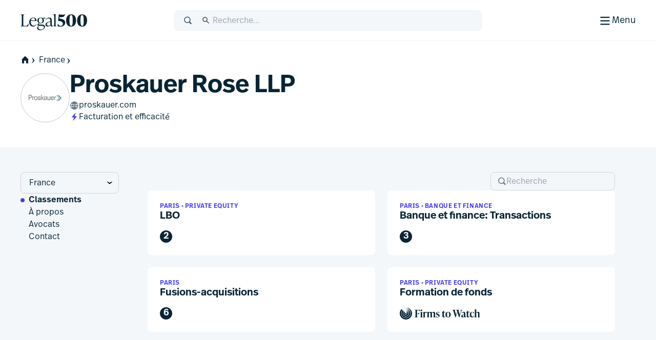

--- FILE ---
content_type: text/html; charset=utf-8
request_url: https://www.legal500.fr/firms/50804-proskauer-rose-llp/c-france/rankings
body_size: 23499
content:
<!DOCTYPE html><html lang="fr" class="scroll-smooth scroll-pt-12"><head><meta charSet="utf-8"/><meta name="viewport" content="width=device-width, initial-scale=1"/><link rel="preload" as="image" imageSrcSet="/cdn-cgi/image/width=256/_next/static/media/firms-to-watch.75afbf98.svg 1x, /cdn-cgi/image/width=384/_next/static/media/firms-to-watch.75afbf98.svg 2x"/><link rel="stylesheet" href="/_next/static/css/1a806db3ce3c86dc.css" data-precedence="next"/><link rel="stylesheet" href="/_next/static/css/5de4ceb5a5400f89.css" data-precedence="next"/><link rel="preload" as="script" fetchPriority="low" href="/_next/static/chunks/webpack-01d7ccc8a4bd69b1.js"/><script src="/_next/static/chunks/87c73c54-09e1ba5c70e60a51.js" async=""></script><script src="/_next/static/chunks/18-3b6e3359267af236.js" async=""></script><script src="/_next/static/chunks/main-app-7b13489b43c77ae6.js" async=""></script><script src="/_next/static/chunks/app/global-error-5130d0c9b824c409.js" async=""></script><script src="/_next/static/chunks/891cff7f-5d4f759e1c757623.js" async=""></script><script src="/_next/static/chunks/4977-b29be213eba8698d.js" async=""></script><script src="/_next/static/chunks/3114-ea3eb487daf01526.js" async=""></script><script src="/_next/static/chunks/9667-83cf67fa6535ec30.js" async=""></script><script src="/_next/static/chunks/4691-23c3fcecd80f20a3.js" async=""></script><script src="/_next/static/chunks/4075-0156e3065d731bae.js" async=""></script><script src="/_next/static/chunks/388-ccffb0348c6ad96d.js" async=""></script><script src="/_next/static/chunks/4053-dfd9f6459fa02ee9.js" async=""></script><script src="/_next/static/chunks/4471-6f30f61bdc7df185.js" async=""></script><script src="/_next/static/chunks/8820-1bcdc9c10f74fd6c.js" async=""></script><script src="/_next/static/chunks/2613-9129f1f03d870160.js" async=""></script><script src="/_next/static/chunks/app/%5Blocale%5D/(public)/layout-ac3095f7a7608b7d.js" async=""></script><script src="/_next/static/chunks/489-a28df4921e8c447d.js" async=""></script><script src="/_next/static/chunks/6854-73dad65c2f063466.js" async=""></script><script src="/_next/static/chunks/243-0a43dc4c81c9719e.js" async=""></script><script src="/_next/static/chunks/7832-d95be1dc42311342.js" async=""></script><script src="/_next/static/chunks/7264-02079e1f535ae896.js" async=""></script><script src="/_next/static/chunks/app/%5Blocale%5D/(public)/firms/%5BfirmSlug%5D/%5BregionSlug%5D/rankings/page-80cd63801fcae475.js" async=""></script><script src="/_next/static/chunks/app/%5Blocale%5D/(public)/error-4c34f15f10aa334c.js" async=""></script><script src="/_next/static/chunks/app/%5Blocale%5D/(public)/page-658f9d0b8010dc35.js" async=""></script><script src="/_next/static/chunks/2805-92ef6f366173c9a2.js" async=""></script><script src="/_next/static/chunks/82-a949a47eef9bbf40.js" async=""></script><script src="/_next/static/chunks/7503-1b883827fbee2e5a.js" async=""></script><script src="/_next/static/chunks/app/%5Blocale%5D/(public)/firms/%5BfirmSlug%5D/%5BregionSlug%5D/layout-3b4e2678d4cd5ad9.js" async=""></script><link rel="preload" href="https://www.googletagmanager.com/gtm.js?id=GTM-MVF7D3TN" as="script"/><link rel="preload" href="https://cdn-cookieyes.com/client_data/94e477067252c1aa18ef341b/script.js" as="script"/><link rel="mask-icon" href="/safari-pinned-tab.svg" color="#453cf0"/><meta name="msapplication-TileColor" content="#453cf0"/><meta content="yes" name="apple-mobile-web-app-capable"/><meta name="theme-color" content="black"/><title>L500 | Proskauer Rose LLP &gt; France | Les profils des cabinets d&#x27;avocats Legal 500 | Classements</title><meta name="description" content="Benchmarking excellence in law since 1987"/><link rel="manifest" href="/manifest.webmanifest"/><meta name="keywords" content="Legal rankings,Top law firms,Legal directories,Law firm profiles,Practice area expertise,Legal research,Global legal market,Lawyer recommendations,Legal industry analysis,Client feedback,Law firm comparison,Legal services"/><meta name="robots" content="index, follow, nocache"/><meta name="googlebot" content="index, follow, max-video-preview:-1, max-image-preview:large"/><link rel="icon" href="/favicon.ico" type="image/x-icon" sizes="48x48"/><link rel="icon" href="/icon.svg?74f267e82e6733cf" type="image/svg+xml" sizes="any"/><link rel="apple-touch-icon" href="/apple-icon.png?9aebdb461841f006" type="image/png" sizes="180x180"/><meta class="swiftype" name="title" data-type="string" content="Proskauer Rose LLP &gt; France"/><meta class="swiftype" name="keywords" data-type="string"/><meta class="swiftype" name="image" data-type="enum" content="https://www.legal500.com/profiles/wp-content/uploads/sites/13/2022/05/50804-1.jpg"/><meta class="swiftype" name="boost" data-type="integer" content="3"/><meta name="st:robots" content="index"/><meta class="swiftype" name="secondary" data-type="string" content="Classements"/><link rel="stylesheet" href="https://use.typekit.net/icp4dzn.css"/><script src="/_next/static/chunks/polyfills-42372ed130431b0a.js" noModule=""></script></head><body><div hidden=""><!--$--><!--/$--></div><div class="min-h-screen flex flex-col"><header aria-label="Page Header" class="page-header"><div class="page-header-bar"><div class="page-header-bar__wrapper"><div class="px-5 md:px-10 xl:container xl:mx-auto"><div class="page-header-bar__inner"><a href="https://www.legal500.fr" title="Home" class="page-header-bar__logo"><figure class="shrink-0 block page-header-bar__logo" title="Legal 500"><svg aria-label="Legal 500" viewBox="0 0 130 40" width="130" height="40" xmlns="http://www.w3.org/2000/svg"><path d="M15.0042 31.4452H0.03479V31.0627C2.3612 31.0627 2.49804 29.6286 2.49804 27.2702V12.4187C2.49804 10.0603 2.3612 8.6261 0.03479 8.6261V8.24365H7.97194V8.6261C5.64554 8.6261 5.50869 10.0603 5.50869 12.4187V29.0549C5.50869 30.0429 5.8166 30.5528 6.84295 30.5528H9.23778C12.9327 30.5528 13.3278 29.8517 15.4489 25.8041H15.8595L15.0042 31.4452Z"></path><path d="M30.6604 27.4295L31.2762 27.7801C30.0788 29.5648 27.9919 31.8276 24.3654 31.8276C19.8152 31.8276 17.0441 28.0988 17.0441 23.382C17.0441 18.0916 20.7047 14.3627 25.1523 14.3627C28.8472 14.3627 31.5157 16.8486 31.242 21.0555H20.0205C19.9863 21.4379 19.9521 21.8204 19.9521 22.2347C19.9521 26.6646 21.868 30.0747 25.6655 30.0747C27.9919 30.0747 29.5656 28.7043 30.6604 27.4295ZM25.0154 15.1914C22.3811 15.1914 20.7047 17.2948 20.1574 20.0994H28.2998C28.5393 16.9442 27.5129 15.1914 25.0154 15.1914Z"></path><path d="M36.6493 28.0032H42.1079C45.7685 28.0032 47.7186 29.3099 47.7186 32.0507C47.7186 36.4169 42.5526 39.094 38.6399 39.094C34.6029 39.094 32.4755 37.0862 32.4755 34.4728C32.4755 33.0068 33.2966 31.987 34.6651 31.0309L35.0756 30.744H35.8967C35.0414 31.5089 34.7335 32.465 34.7335 33.5167C34.7335 36.162 36.6898 37.7236 40.2821 37.7236C42.9974 37.7236 45.8027 36.0345 45.8027 33.453C45.8027 31.5726 44.5027 30.3934 41.9026 30.3934H35.794C33.9124 30.3934 33.0913 29.4692 33.0913 28.3538C33.0913 27.0471 34.0835 26.1547 36.1362 25.0711C34.1177 24.2106 32.8518 22.4259 32.8518 20.0675C32.8518 16.6255 35.5888 14.3627 39.3521 14.3627C40.5495 14.3627 41.6785 14.5858 42.6022 15.0001L48.5551 14.5221L47.9393 16.2749L44.0733 15.9562C45.1339 16.9442 45.7497 18.2828 45.7497 19.9719C45.7497 23.4139 43.0812 25.6767 39.2837 25.6767C38.4626 25.6767 37.7099 25.581 36.9915 25.3898C35.7598 26.1547 35.4177 26.6009 35.4177 27.1108C35.4177 27.6207 35.7941 28.0032 36.6493 28.0032ZM39.3179 15.1914C36.8546 15.1914 35.5888 17.008 35.5888 20.0038C35.5888 22.9996 36.8204 24.848 39.3179 24.848C41.7811 24.848 43.0128 22.9996 43.0128 20.0038C43.0128 17.008 41.7811 15.1914 39.3179 15.1914Z"></path><path d="M63.1955 29.5648L63.6745 29.9791C63.1271 30.7122 61.9981 31.8276 60.4586 31.8276C58.8506 31.8276 58.4059 30.4891 58.3375 29.3417C56.9006 30.9034 54.512 31.8276 52.6304 31.8276C50.3039 31.8276 48.6618 29.9908 48.6618 27.9193C48.6618 25.529 50.5092 23.7443 54.6831 22.6288L58.2006 21.7683V19.94C58.2006 19.0158 57.9332 15.9244 54.5804 15.9244C52.3567 15.9244 50.7829 17.2948 49.7908 19.0795L49.1065 18.8246C49.6539 17.1036 52.0425 14.3627 56.0111 14.3627C59.3296 14.3627 60.9376 16.498 60.9376 19.4938V27.9713C60.9376 29.023 60.9376 30.1385 61.9981 30.1385C62.5113 30.1385 62.9219 29.8198 63.1955 29.5648ZM54.1699 30.2341C55.5726 30.2341 57.2769 29.4055 58.2006 28.6406V22.6288L55.5041 23.3618C53.1777 24.0311 51.4329 24.8597 51.4329 27.1225C51.4329 28.8435 52.5961 30.2341 54.1699 30.2341Z"></path><path d="M69.9166 31.4452H64.1348V31.0627C65.5375 31.0627 65.6401 29.9791 65.6401 27.9394V11.5406C65.6401 9.50094 65.0585 8.83166 63.8953 8.54483V8.16239L68.1376 7.27002H68.4113V27.9394C68.4113 29.9791 68.5139 31.0627 69.9166 31.0627V31.4452Z"></path><path d="M75.8621 16.2664L76.1358 16.2983C83.765 16.9357 87.2546 19.804 87.2546 24.2658C87.2546 28.8551 83.3545 31.9784 77.8806 31.9784C75.9305 31.9784 73.5015 31.596 72.2698 31.1498L72.7146 26.6242H73.3304C73.8094 28.0584 75.2121 30.6399 78.0859 30.6399C80.686 30.6399 82.6702 29.1738 82.6702 26.4967C82.6702 23.5647 80.3096 21.4613 75.1436 21.0151L73.3304 20.8557L74.8015 8.01202C78.0517 8.58569 80.5149 8.71317 82.2255 8.71317C85.0993 8.71317 85.8862 8.29886 86.5362 7.8208H87.152C85.6467 12.3782 83.6624 13.6212 79.9333 13.6212C79.1464 13.6212 77.8122 13.5574 76.2042 13.3662L75.8621 16.2664Z"></path><path d="M98.6846 31.9784C92.4238 31.9784 89.0027 27.3254 89.0027 20.059C89.0027 12.92 92.5607 8.01202 98.753 8.01202C104.98 8.01202 108.435 12.6651 108.435 19.9315C108.435 27.0704 104.877 31.9784 98.6846 31.9784ZM98.7188 30.6399C101.319 30.6399 101.866 26.6242 101.866 19.9952C101.866 13.5574 101.285 9.35057 98.7188 9.35057C96.1187 9.35057 95.5713 13.3662 95.5713 19.9952C95.5713 26.433 96.1529 30.6399 98.7188 30.6399Z"></path><path d="M120.185 31.9784C113.924 31.9784 110.503 27.3254 110.503 20.059C110.503 12.92 114.061 8.01202 120.253 8.01202C126.48 8.01202 129.935 12.6651 129.935 19.9315C129.935 27.0704 126.377 31.9784 120.185 31.9784ZM120.219 30.6399C122.819 30.6399 123.366 26.6242 123.366 19.9952C123.366 13.5574 122.785 9.35057 120.219 9.35057C117.619 9.35057 117.071 13.3662 117.071 19.9952C117.071 26.433 117.653 30.6399 120.219 30.6399Z"></path></svg></figure></a><div class="page-header-bar__search-closed"><form class="w-full flex items-center rounded-2 pl-4 focus-within h-10 typography-interface-m bg-grey-100 border border-grey-200 fill-secondary"><span class="flex items-center w-full"><label class="font-semibold uppercase text-xs tracking-wide leading-3 text-secondary sr-only" for="q">Recherche</label><svg width="1.125em" height="1.125em" viewBox="0 0 24 24" xmlns="http://www.w3.org/2000/svg" class="w-[1.125em] h-[1.125em] aspect-square mr-3"><path fill-rule="evenodd" d="M15.769 17.286a8.333 8.333 0 1 1 2.357-2.357l4.714 4.714L20.483 22l-4.714-4.714Zm1.738-6.953a6.333 6.333 0 1 1-12.667 0 6.333 6.333 0 0 1 12.667 0Z" clip-rule="evenodd"></path></svg><input type="text" class="st-default-search-input st-default-search-input--override-styles st-default-search-input--color-default st-default-search-input--size-default" placeholder="Recherche..." id="q" enterKeyHint="search" name="q" value=""/></span></form></div><div class="page-header-bar__search-open"><form class="w-full flex items-center rounded-2 pl-4 focus-within h-10 typography-interface-m bg-grey-700 border border-grey-600 fill-tertiary"><span class="flex items-center w-full"><label class="font-semibold uppercase text-xs tracking-wide leading-3 text-secondary sr-only" for="q">Recherche</label><svg width="1.125em" height="1.125em" viewBox="0 0 24 24" xmlns="http://www.w3.org/2000/svg" class="w-[1.125em] h-[1.125em] aspect-square mr-3"><path fill-rule="evenodd" d="M15.769 17.286a8.333 8.333 0 1 1 2.357-2.357l4.714 4.714L20.483 22l-4.714-4.714Zm1.738-6.953a6.333 6.333 0 1 1-12.667 0 6.333 6.333 0 0 1 12.667 0Z" clip-rule="evenodd"></path></svg><input type="text" class="st-default-search-input st-default-search-input--override-styles st-default-search-input--color-inverse st-default-search-input--size-default" placeholder="Recherche..." id="q" enterKeyHint="search" name="q" value=""/></span></form></div><div class="page-header-bar__buttons"><label for="menu-toggle" class="page-header-bar__hamburger"><span class="page-header-bar__hamburger-inner-closed"><svg width="100%" height="100%" viewBox="0 0 24 24" xmlns="http://www.w3.org/2000/svg" class="w-[1.125em] h-[1.125em] aspect-square md:w-[1.5em] md:h-[1.5em]"><title>Menu</title><path d="M4 5h16v2H4V5ZM4 11h16v2H4v-2ZM4 17h16v2H4v-2Z"></path></svg><span class="hidden md:inline">Menu</span></span><span class="page-header-bar__hamburger-inner-open"><svg width="1.5em" height="1.5em" viewBox="0 0 24 24" xmlns="http://www.w3.org/2000/svg" class="w-[1.5em] h-[1.5em] aspect-square"><title>Fermer</title><path d="m12.364 13.778 4.95 4.95 1.414-1.414-4.95-4.95 4.95-4.95L17.314 6l-4.95 4.95L7.414 6 6 7.414l4.95 4.95L6 17.314l1.414 1.414 4.95-4.95Z"></path></svg>Fermer</span><input type="checkbox" class="page-header-bar__toggle" id="menu-toggle" name="menu-toggle"/></label></div></div></div></div><button class="page-header-bar__close"><span class="sr-only">Fermer</span></button></div><div class="page-header-navigation"><div class="page-header-navigation__container"><div class="px-5 md:px-10 xl:container xl:mx-auto"><form class="w-full flex items-center rounded-2 pl-4 focus-within h-10 typography-interface-m bg-grey-700 border border-grey-600 fill-tertiary md:hidden mb-6"><span class="flex items-center w-full"><label class="font-semibold uppercase text-xs tracking-wide leading-3 text-secondary sr-only" for="q">Recherche</label><svg width="1.125em" height="1.125em" viewBox="0 0 24 24" xmlns="http://www.w3.org/2000/svg" class="w-[1.125em] h-[1.125em] aspect-square mr-3"><path fill-rule="evenodd" d="M15.769 17.286a8.333 8.333 0 1 1 2.357-2.357l4.714 4.714L20.483 22l-4.714-4.714Zm1.738-6.953a6.333 6.333 0 1 1-12.667 0 6.333 6.333 0 0 1 12.667 0Z" clip-rule="evenodd"></path></svg><input type="text" class="st-default-search-input st-default-search-input--override-styles st-default-search-input--color-inverse st-default-search-input--size-default" placeholder="Recherche..." id="q" enterKeyHint="search" name="q" value=""/></span></form><nav class="md:flex"><ul aria-label="Main Navigation" class="grid flex-grow grid-cols-1 min-[320px]:grid-cols-2 md:grid-cols-3 lg:grid-cols-5 gap-6"><li><h5 class="text-grey-400 py-2 typography-eyebrow">Classements</h5><ul aria-label="Classements secondary navigation"><li><a class="block text-left px-0.5 py-2 focus" href="https://www.legal500.fr/"><h4 class="text-white hover:text-header-accent flex items-center gap-2 typography-interface-m">Juridictions</h4></a></li><li><a class="block text-left px-0.5 py-2 focus" href="https://www.legal500.com/the-legal-500-submission-information/"><h4 class="text-white hover:text-header-accent flex items-center gap-2 typography-interface-m">Soumissions</h4></a></li><li><a class="block text-left px-0.5 py-2 focus" href="https://www.legal500.com/research-plus/"><h4 class="text-white hover:text-header-accent flex items-center gap-2 typography-interface-m">Recherche+</h4></a></li><li><a class="block text-left px-0.5 py-2 focus" href="https://www.legal500.com/future-lawyers/"><h4 class="text-white hover:text-header-accent flex items-center gap-2 typography-interface-m">Futurs avocats</h4></a></li></ul></li><li><h5 class="text-grey-400 py-2 typography-eyebrow">Cabinets et avocats</h5><ul aria-label="Cabinets et avocats secondary navigation"><li><a class="block text-left px-0.5 py-2 focus" href="https://www.legal500.com/suppliers/"><h4 class="text-white hover:text-header-accent flex items-center gap-2 typography-interface-m">Les fournisseurs de services</h4></a></li><li><a class="block text-left px-0.5 py-2 focus" href="https://www.legal500.com/set-profiles/"><h4 class="text-white hover:text-header-accent flex items-center gap-2 typography-interface-m">Ensembles d&#x27;avocats</h4></a></li><li><a class="block text-left px-0.5 py-2 focus" href="https://www.legal500.com/networks/"><h4 class="text-white hover:text-header-accent flex items-center gap-2 typography-interface-m">Réseaux</h4></a></li><li><a class="block text-left px-0.5 py-2 focus" href="https://www.legal500.com/interviews/"><h4 class="text-white hover:text-header-accent flex items-center gap-2 typography-interface-m">Interview avec…</h4></a></li><li><a class="block text-left px-0.5 py-2 focus" href="/c/paris/directory"><h4 class="text-white hover:text-header-accent flex items-center gap-2 typography-interface-m">Cabinets d&#x27;avocats</h4></a></li></ul></li><li><h5 class="text-grey-400 py-2 typography-eyebrow">En interne</h5><ul aria-label="En interne secondary navigation"><li><a class="block text-left px-0.5 py-2 focus" href="https://www.legalbusiness.co.uk/category/in-house/"><h4 class="text-white hover:text-header-accent flex items-center gap-2 typography-interface-m">Contenu en interne</h4></a></li><li><a class="block text-left px-0.5 py-2 focus" href="https://www.legal500.com/gc-powerlist/"><h4 class="text-white hover:text-header-accent flex items-center gap-2 typography-interface-m">GC Powerlist</h4></a></li></ul></li><li><h5 class="text-grey-400 py-2 typography-eyebrow">Centre de connaissances</h5><ul aria-label="Centre de connaissances secondary navigation"><li><a class="block text-left px-0.5 py-2 focus" href="https://www.legal500.fr/data-products"><h4 class="text-white hover:text-header-accent flex items-center gap-2 typography-interface-m">Produits de données</h4></a></li><li><a class="block text-left px-0.5 py-2 focus" href="https://www.legalbusiness.co.uk"><h4 class="text-white hover:text-header-accent flex items-center gap-2 typography-interface-m">Affaires juridiques</h4></a></li><li><a class="block text-left px-0.5 py-2 focus" href="https://www.legal500.com/developments/"><h4 class="text-white hover:text-header-accent flex items-center gap-2 typography-interface-m">Actualités et développements</h4></a></li></ul></li><li class="hidden md:block"><ul><li><h5 class="text-grey-400 py-2 typography-eyebrow">À propos de nous</h5><ul aria-label="À propos de nous secondary navigation"><li><a class="block text-left px-0.5 py-2 focus" href="/about-us/"><h4 class="text-white hover:text-header-accent flex items-center gap-2 typography-interface-m">Le Legal 500</h4></a></li><li><a class="block text-left px-0.5 py-2 focus" href="https://www.legal500.com/faqs/"><h4 class="text-white hover:text-header-accent flex items-center gap-2 typography-interface-m">FAQ</h4></a></li><li><a class="block text-left px-0.5 py-2 focus" href="https://www.legal500.com/marketing/"><h4 class="text-white hover:text-header-accent flex items-center gap-2 typography-interface-m">Marketing</h4></a></li><li><a class="block text-left px-0.5 py-2 focus" href="/contact-us/"><h4 class="text-white hover:text-header-accent flex items-center gap-2 typography-interface-m">Contactez-nous</h4></a></li></ul></li></ul></li></ul><div class="mt-4 border-t border-grey-750 py-4 md:mt-0 md:w-[200px] md:border-t-0 md:border-l  md:pl-6 md:flex-shrink-0 md:flex-grow-0 md:flex md:flex-col"><ul aria-label="Secondary navigation"><li><a class="block text-left px-0.5 py-2 focus" href="https://www.legal500.com/guides/"><h4 class="text-white hover:text-header-accent flex items-center gap-2 typography-interface-l-bold">Guides comparatifs</h4></a></li><li><a class="block text-left px-0.5 py-2 focus" href="https://www.legal500.com/events/"><h4 class="text-white hover:text-header-accent flex items-center gap-2 typography-interface-l-bold">Événements</h4></a></li><li><a class="block text-left px-0.5 py-2 focus" href="https://www.legal500.com/tv/"><h4 class="text-white hover:text-header-accent flex items-center gap-2 typography-interface-l-bold">Télévision Legal 500</h4></a></li></ul><div class="my-4 py-4 border-t border-grey-750 md:hidden"><h5 class="text-grey-400 py-2 typography-eyebrow">À propos de nous</h5><ul aria-label="À propos de nous secondary navigation"><li><a class="block text-left px-0.5 py-2 focus" href="/about-us/"><h4 class="text-white hover:text-header-accent flex items-center gap-2 typography-interface-m">Le Legal 500</h4></a></li><li><a class="block text-left px-0.5 py-2 focus" href="https://www.legal500.com/faqs/"><h4 class="text-white hover:text-header-accent flex items-center gap-2 typography-interface-m">FAQ</h4></a></li><li><a class="block text-left px-0.5 py-2 focus" href="https://www.legal500.com/marketing/"><h4 class="text-white hover:text-header-accent flex items-center gap-2 typography-interface-m">Marketing</h4></a></li><li><a class="block text-left px-0.5 py-2 focus" href="/contact-us/"><h4 class="text-white hover:text-header-accent flex items-center gap-2 typography-interface-m">Contactez-nous</h4></a></li></ul></div><ul aria-label="External navigation" class="mt-auto"><li><a class="block text-left px-0.5 py-2 focus" href="https://www.legal500.de/"><h4 class="text-white hover:text-header-accent flex items-center gap-2 typography-interface-m">Allemagne<!-- --> <span class="block typography-badge rounded-1 bg-header-secondary text-primary px-1 py-0.5">DE</span></h4></a></li><li><a class="block text-left px-0.5 py-2 focus" href="https://www.legal500.fr/"><h4 class="text-white hover:text-header-accent flex items-center gap-2 typography-interface-m">Paris<!-- --> <span class="block typography-badge rounded-1 bg-header-secondary text-primary px-1 py-0.5">FR</span></h4></a></li></ul></div></nav></div></div></div></header><main class="bg-grey-100 flex-1 pb-8 sm:pb-12"><header class="flex flex-col gap-5 pt-5 pb-10 bg-white"><div class="px-5 md:px-10 xl:container xl:mx-auto flex flex-col gap-5"><nav class="-mx-4 md:mx-0  relative after:content-[&#x27;&#x27;] after:block after:absolute after:top-0 after:bottom-0 after:w-8 after:right-0 after:bg-scroll md:after:hidden md:after:bg-none"><ul class="px-4 md:px-0 space-x-1 flex items-center whitespace-nowrap overflow-x-scroll scrollbar-hide" aria-label="Page Breadcrumbs"><li class="inline-flex items-center"><a class="inline-flex items-center gap-1 focus typography-interface-m text-button-secondary fill-button-secondary hover:text-button-secondary-hover hover:fill-button-secondary-hover space-x-0" href="/" data-text="home"><svg width="1.125em" height="1.125em" viewBox="0 0 24 24" xmlns="http://www.w3.org/2000/svg" class="w-[1.125em] h-[1.125em] aspect-square fill-primary !mr-0 !ml-0 my-2"><path fill-rule="evenodd" clip-rule="evenodd" d="M12 2L2.97818 11.0218H4.00001V21H9.33334V14H14.6667V21H20V11.0218H21.0218L12 2Z"></path></svg><svg width="0.875em" height="0.875em" viewBox="0 0 24 24" xmlns="http://www.w3.org/2000/svg" class="w-[0.875em] h-[0.875em] mb-[calc(0.875em_/_6_*_-1)] aspect-square"><title>home</title><path d="m9.876 4 6.624 8-6.624 8.006H7.5L12 12 7.5 4h2.376Z"></path></svg></a></li><li class="inline-block"><a class="inline-flex items-center gap-1 focus typography-interface-m text-button-secondary fill-button-secondary hover:text-button-secondary-hover hover:fill-button-secondary-hover" href="/c/france">France<svg width="0.875em" height="0.875em" viewBox="0 0 24 24" xmlns="http://www.w3.org/2000/svg" class="w-[0.875em] h-[0.875em] mb-[calc(0.875em_/_6_*_-1)] aspect-square"><path d="m9.876 4 6.624 8-6.624 8.006H7.5L12 12 7.5 4h2.376Z"></path></svg></a></li></ul></nav><div class="flex items-center gap-4 md:gap-8"><figure class="relative grow-0 shrink-0 flex justify-center items-center target rendered-avatar w-18 h-18 md:w-24 md:h-24" title="Avatar"><div class="overflow-hidden w-full h-full rounded-full relative grid place-items-center border border-grey-300 bg-no-repeat bg-center bg-white" title="Proskauer Rose LLP - logo"><img alt="Proskauer Rose LLP logo" loading="lazy" width="96" height="96" decoding="async" data-nimg="1" class="w-[68%] h-[68%] object-contain m-auto" style="color:transparent" srcSet="/cdn-cgi/image/width=96/https://www.legal500.com/profiles/wp-content/uploads/sites/13/2022/05/50804-1.jpg 1x, /cdn-cgi/image/width=256/https://www.legal500.com/profiles/wp-content/uploads/sites/13/2022/05/50804-1.jpg 2x" src="/cdn-cgi/image/width=256/https://www.legal500.com/profiles/wp-content/uploads/sites/13/2022/05/50804-1.jpg"/><div class="absolute top-0 left-0 w-full h-full grid grid-cols-1 grid-rows-1 place-items-center z-[40] bg-[#ffffffc0]"><svg width="48" height="48" stroke="#453cf0" viewBox="0 0 24 24" xmlns="http://www.w3.org/2000/svg"><g><circle cx="12" cy="12" r="9.5" fill="none" stroke-width="1" stroke-linecap="round"><animate attributeName="stroke-dasharray" dur="1.5s" calcMode="spline" values="0 150;42 150;42 150;42 150" keyTimes="0;0.475;0.95;1" keySplines="0.42,0,0.58,1;0.42,0,0.58,1;0.42,0,0.58,1" repeatCount="indefinite"></animate><animate attributeName="stroke-dashoffset" dur="1.5s" calcMode="spline" values="0;-16;-59;-59" keyTimes="0;0.475;0.95;1" keySplines="0.42,0,0.58,1;0.42,0,0.58,1;0.42,0,0.58,1" repeatCount="indefinite"></animate></circle><animateTransform attributeName="transform" type="rotate" dur="2s" values="0 12 12;360 12 12" repeatCount="indefinite"></animateTransform></g></svg></div></div></figure><div class="flex flex-col gap-5 py-2"><h1 class="text-balance typography-heading-xl">Proskauer Rose LLP</h1><div class="flex-col flex gap-x-8 gap-y-5"><div class="flex-col md:flex-row flex gap-x-8 gap-y-4"><a class="inline-flex items-center gap-1 focus typography-interface-m text-button-secondary fill-button-secondary hover:text-button-secondary-hover hover:fill-button-secondary-hover flex-row-reverse justify-end" target="_blank" href="https://www.proskauer.com">proskauer.com<svg width="1.125em" height="1.125em" viewBox="0 0 24 24" xmlns="http://www.w3.org/2000/svg" class="w-[1.125em] h-[1.125em] aspect-square"><path d="M12 22.121c5.474 0 10-4.526 10-10 0-5.483-4.526-10-10.01-10-5.474 0-9.99 4.517-9.99 10 0 5.474 4.526 10 10 10ZM5.868 5.651a9.025 9.025 0 0 1 3.998-2.204c-.777.708-1.445 1.795-1.934 3.17-.807-.238-1.505-.567-2.064-.966Zm8.266-2.204a9.07 9.07 0 0 1 3.998 2.204c-.569.399-1.257.728-2.064.967-.489-1.376-1.157-2.463-1.934-3.17Zm-5.175 3.43c.618-1.765 1.526-2.991 2.523-3.32v3.59c-.918-.03-1.755-.12-2.523-.27Zm3.56-3.32c.996.329 1.904 1.555 2.522 3.32-.768.15-1.605.24-2.523.27v-3.59Zm-9.432 8.046A8.855 8.855 0 0 1 5.17 6.389c.639.488 1.476.887 2.463 1.186-.319 1.186-.518 2.542-.558 4.028H3.087Zm13.838 0c-.04-1.486-.24-2.842-.558-4.028.987-.3 1.824-.698 2.462-1.177a8.8 8.8 0 0 1 2.084 5.205h-3.988Zm-4.407 0v-3.43c.997-.03 1.955-.14 2.822-.329.3 1.127.479 2.403.518 3.759h-3.34Zm-4.376 0c.04-1.356.229-2.632.518-3.759.877.19 1.825.3 2.822.33v3.429h-3.34ZM3.087 12.64h3.988c.04 1.495.24 2.871.558 4.068-.967.299-1.804.698-2.433 1.166a8.792 8.792 0 0 1-2.113-5.234Zm5.055 0h3.34v3.48c-.987.02-1.935.139-2.802.318a16.011 16.011 0 0 1-.538-3.798Zm4.376 3.48v-3.48h3.35a16.525 16.525 0 0 1-.548 3.798c-.867-.18-1.805-.299-2.802-.319Zm3.849.588c.319-1.197.518-2.573.558-4.068h3.988a8.793 8.793 0 0 1-2.113 5.234c-.628-.468-1.466-.867-2.433-1.166Zm-3.849.438c.908.03 1.745.12 2.503.27-.618 1.724-1.516 2.96-2.503 3.29v-3.56Zm-3.539.27c.768-.15 1.595-.24 2.503-.27v3.56c-.987-.33-1.885-1.566-2.503-3.29Zm7.089.259c.787.239 1.475.558 2.034.937a9.036 9.036 0 0 1-3.928 2.173c.757-.707 1.405-1.774 1.894-3.11Zm-10.17.937c.559-.379 1.247-.698 2.044-.937.479 1.336 1.127 2.402 1.885 3.11a9.036 9.036 0 0 1-3.929-2.173Z"></path></svg></a></div><div class="flex flex-wrap gap-x-8 gap-y-4"><span class="whitespace-nowrap flex gap-1 items-center fill-accent"><svg width="1.125em" height="1.125em" viewBox="0 0 24 24" xmlns="http://www.w3.org/2000/svg" class="w-[1.125em] h-[1.125em] aspect-square"><path fill-rule="evenodd" d="M15.472 2.666a.5.5 0 0 0-.852-.491l-9.028 10.53a.5.5 0 0 0 .383.825l5.317-.026-2.763 7.83a.5.5 0 0 0 .85.491l8.969-10.47a.5.5 0 0 0-.377-.825l-5.265-.026 2.766-7.838Z"></path></svg><span>Facturation et efficacité</span></span></div></div></div></div></div></header><div class="md:px-10 xl:container xl:mx-auto"><div class="flex flex-col md:flex-row md:py-12 md:pr-10"><div><div class="flex flex-col md:gap-12 min-w-[13rem] grow-0 md:pr-4 md:mr-10 bg-white md:bg-transparent md:sticky md:top-firm-side-nav-top"><label class="sr-only" for="select-region">Select region</label><div class="relative m-4 mb-0 md:m-0"><select class="w-full whitespace-nowrap bg-transparent text-md pl-4 pr-8 py-2 border rounded-2 border-tertiary appearance-none" id="select-region" name="region"><hr/><option value="/firms/50804-proskauer-rose-llp/c-united-states">United States</option><option value="/firms/50804-proskauer-rose-llp/c-france" selected="">France</option></select><svg width="0.875em" height="0.875em" viewBox="0 0 24 24" xmlns="http://www.w3.org/2000/svg" class="w-[0.875em] h-[0.875em] aspect-square absolute right-1 top-1/2 -translate-y-1/2 -translate-x-1/2 pointer-events-none"><title>Show options</title><path d="m20.003 9.876-8 6.624-8.006-6.624V7.5l8.006 4.5 8-4.5v2.376Z"></path></svg></div><nav><ul class="flex md:flex-col gap-8 md:gap-4 px-4 overflow-x-scroll md:overflow-visible scrollbar-hide" aria-label="Firm Sub Navigation"><li><a class="inline-flex items-center gap-1 focus typography-interface-m text-button-secondary fill-button-secondary hover:text-button-secondary-hover hover:fill-button-secondary-hover whitespace-nowrap md:whitespace-normal py-4 md:py-0
                  typography-interface-m-bold relative before:content-[&#x27;&#x27;] before:left-0 before:right-0 before:bottom-0 before:absolute before:bg-accent before:h-1  md:before:-left-4 md:before:top-[.4em] md:before:h-2 md:before:w-2 md:before:rounded-full" href="/firms/50804-proskauer-rose-llp/c-france/rankings">Classements</a></li><li><a class="inline-flex items-center gap-1 focus typography-interface-m text-button-secondary fill-button-secondary hover:text-button-secondary-hover hover:fill-button-secondary-hover whitespace-nowrap md:whitespace-normal py-4 md:py-0
                  false" href="/firms/50804-proskauer-rose-llp/c-france/about">À propos</a></li><li><a class="inline-flex items-center gap-1 focus typography-interface-m text-button-secondary fill-button-secondary hover:text-button-secondary-hover hover:fill-button-secondary-hover whitespace-nowrap md:whitespace-normal py-4 md:py-0
                  false" href="/firms/50804-proskauer-rose-llp/c-france/lawyers">Avocats</a></li><li><a class="inline-flex items-center gap-1 focus typography-interface-m text-button-secondary fill-button-secondary hover:text-button-secondary-hover hover:fill-button-secondary-hover whitespace-nowrap md:whitespace-normal py-4 md:py-0
                  false" href="/firms/50804-proskauer-rose-llp/c-france/contact">Contact</a></li></ul></nav></div></div><div class="grow p-5 md:p-0"><div class="px-5 md:px-10 md:max-w-[900px] sr-only sr-only"><h3 class="typography-heading-l">Classements</h3></div><div class="flex flex-col gap-6"><form class="flex md:ml-auto"><span class="flex items-center w-full"><label class="font-semibold uppercase text-xs tracking-wide leading-3 text-secondary sr-only" id="search_name" for="search">Recherche</label></span><div class="w-full typography-interface-m gap-2 fill-grey-500 flex items-center rounded-2 focus-within relative py-2 px-3 border border-tertiary hover:border-grey-300"><svg width="1.125em" height="1.125em" viewBox="0 0 24 24" xmlns="http://www.w3.org/2000/svg" class="w-[1.125em] h-[1.125em] aspect-square"><title>search</title><path fill-rule="evenodd" d="M15.769 17.286a8.333 8.333 0 1 1 2.357-2.357l4.714 4.714L20.483 22l-4.714-4.714Zm1.738-6.953a6.333 6.333 0 1 1-12.667 0 6.333 6.333 0 0 1 12.667 0Z" clip-rule="evenodd"></path></svg><input type="search" id="search" class="h-full outline-none flex-1 bg-transparent text-left whitespace-nowrap text-grey-500 [&amp;::-webkit-search-cancel-button]:hidden leading-tight" placeholder="Recherche" name="search" value=""/></div></form><div class="px-0 xl:container xl:mx-auto"><section class="p-0 bg-grey-100"><div class="flex flex-col gap-4"><div class="grid grid-cols-1 gap-5 md:gap-6 md:grid-cols-1 lg:grid-cols-2 xl:grid-cols-2 2xl:grid-cols-3 sm:grid-cols-2"><article class="h-full"><a href="/rankings/ranking/c-paris/private-equity/lbo/50804-proskauer-rose-llp" class="flex flex-col gap-4 relative rounded-2 overflow-hidden bg-white p-5 md:p-6 group card--hover-styles card--focus-styles  card---main-focus-styles focus:border-1 h-full"><div class="h-full" tabindex="-1" role="button"><div class="flex flex-col gap-2 h-full"><div class="flex items-center gap-2"><div class="text-accent flex-grow typography-eyebrow">Paris • Private equity</div></div><h4 class="typography-heading-xs">LBO</h4><div class="pt-4 mt-auto"><span class="bg-primary w-5 h-5 md:w-6 md:h-6 text-white inline-flex items-center justify-center rounded-full aspect-square"><span class="typography-interface-s-bold md:typography-interface-l-bold">2</span></span></div></div></div></a></article><article class="h-full"><a href="/rankings/ranking/c-paris/banque-et-finance/banque-et-finance-transactions/50804-proskauer-rose-llp" class="flex flex-col gap-4 relative rounded-2 overflow-hidden bg-white p-5 md:p-6 group card--hover-styles card--focus-styles  card---main-focus-styles focus:border-1 h-full"><div class="h-full" tabindex="-1" role="button"><div class="flex flex-col gap-2 h-full"><div class="flex items-center gap-2"><div class="text-accent flex-grow typography-eyebrow">Paris • Banque et finance</div></div><h4 class="typography-heading-xs">Banque et finance: Transactions</h4><div class="pt-4 mt-auto"><span class="bg-primary w-5 h-5 md:w-6 md:h-6 text-white inline-flex items-center justify-center rounded-full aspect-square"><span class="typography-interface-s-bold md:typography-interface-l-bold">3</span></span></div></div></div></a></article><article class="h-full"><a href="/rankings/ranking/c-paris/fusions-acquisitions/50804-proskauer-rose-llp" class="flex flex-col gap-4 relative rounded-2 overflow-hidden bg-white p-5 md:p-6 group card--hover-styles card--focus-styles  card---main-focus-styles focus:border-1 h-full"><div class="h-full" tabindex="-1" role="button"><div class="flex flex-col gap-2 h-full"><div class="flex items-center gap-2"><div class="text-accent flex-grow typography-eyebrow">Paris</div></div><h4 class="typography-heading-xs">Fusions-acquisitions</h4><div class="pt-4 mt-auto"><span class="bg-primary w-5 h-5 md:w-6 md:h-6 text-white inline-flex items-center justify-center rounded-full aspect-square"><span class="typography-interface-s-bold md:typography-interface-l-bold">6</span></span></div></div></div></a></article><article class="h-full"><a href="/rankings/ranking/c-paris/private-equity/formation-de-fonds/50804-proskauer-rose-llp" class="flex flex-col gap-4 relative rounded-2 overflow-hidden bg-white p-5 md:p-6 group card--hover-styles card--focus-styles  card---main-focus-styles focus:border-1 h-full"><div class="h-full" tabindex="-1" role="button"><div class="flex flex-col gap-2 h-full"><div class="flex items-center gap-2"><div class="text-accent flex-grow typography-eyebrow">Paris • Private equity</div></div><h4 class="typography-heading-xs">Formation de fonds</h4><img alt="Firms to Watch" width="157" height="24" decoding="async" data-nimg="1" class="mt-auto" style="color:transparent" srcSet="/cdn-cgi/image/width=256/_next/static/media/firms-to-watch.75afbf98.svg 1x, /cdn-cgi/image/width=384/_next/static/media/firms-to-watch.75afbf98.svg 2x" src="/cdn-cgi/image/width=384/_next/static/media/firms-to-watch.75afbf98.svg"/></div></div></a></article></div></div></section></div></div><!--$--><!--/$--></div></div></div></main><footer class="py-5 md:py-12 bg-lines bg-blue-800"><div class="px-5 md:px-10 xl:container xl:mx-auto pt-5 md:pt-0"><nav class="mb-10 md:flex"><ul aria-label="Main Navigation" class="grid flex-grow grid-cols-1 min-[320px]:grid-cols-2 md:grid-cols-3 lg:grid-cols-5 gap-6"><li><h5 class="text-grey-400 py-2 typography-eyebrow">Classements</h5><ul aria-label="Classements secondary navigation"><li><a class="block text-left px-0.5 py-2 focus" href="https://www.legal500.fr/"><h4 class="text-white hover:text-header-accent flex items-center gap-2 typography-interface-m">Juridictions</h4></a></li><li><a class="block text-left px-0.5 py-2 focus" href="https://www.legal500.com/the-legal-500-submission-information/"><h4 class="text-white hover:text-header-accent flex items-center gap-2 typography-interface-m">Soumissions</h4></a></li><li><a class="block text-left px-0.5 py-2 focus" href="https://www.legal500.com/research-plus/"><h4 class="text-white hover:text-header-accent flex items-center gap-2 typography-interface-m">Recherche+</h4></a></li><li><a class="block text-left px-0.5 py-2 focus" href="https://www.legal500.com/future-lawyers/"><h4 class="text-white hover:text-header-accent flex items-center gap-2 typography-interface-m">Futurs avocats</h4></a></li></ul></li><li><h5 class="text-grey-400 py-2 typography-eyebrow">Cabinets et avocats</h5><ul aria-label="Cabinets et avocats secondary navigation"><li><a class="block text-left px-0.5 py-2 focus" href="https://www.legal500.com/suppliers/"><h4 class="text-white hover:text-header-accent flex items-center gap-2 typography-interface-m">Les fournisseurs de services</h4></a></li><li><a class="block text-left px-0.5 py-2 focus" href="https://www.legal500.com/set-profiles/"><h4 class="text-white hover:text-header-accent flex items-center gap-2 typography-interface-m">Ensembles d&#x27;avocats</h4></a></li><li><a class="block text-left px-0.5 py-2 focus" href="https://www.legal500.com/networks/"><h4 class="text-white hover:text-header-accent flex items-center gap-2 typography-interface-m">Réseaux</h4></a></li><li><a class="block text-left px-0.5 py-2 focus" href="https://www.legal500.com/interviews/"><h4 class="text-white hover:text-header-accent flex items-center gap-2 typography-interface-m">Interview avec…</h4></a></li><li><a class="block text-left px-0.5 py-2 focus" href="/c/paris/directory"><h4 class="text-white hover:text-header-accent flex items-center gap-2 typography-interface-m">Cabinets d&#x27;avocats</h4></a></li></ul></li><li><h5 class="text-grey-400 py-2 typography-eyebrow">En interne</h5><ul aria-label="En interne secondary navigation"><li><a class="block text-left px-0.5 py-2 focus" href="https://www.legalbusiness.co.uk/category/in-house/"><h4 class="text-white hover:text-header-accent flex items-center gap-2 typography-interface-m">Contenu en interne</h4></a></li><li><a class="block text-left px-0.5 py-2 focus" href="https://www.legal500.com/gc-powerlist/"><h4 class="text-white hover:text-header-accent flex items-center gap-2 typography-interface-m">GC Powerlist</h4></a></li></ul></li><li><h5 class="text-grey-400 py-2 typography-eyebrow">Centre de connaissances</h5><ul aria-label="Centre de connaissances secondary navigation"><li><a class="block text-left px-0.5 py-2 focus" href="https://www.legal500.fr/data-products"><h4 class="text-white hover:text-header-accent flex items-center gap-2 typography-interface-m">Produits de données</h4></a></li><li><a class="block text-left px-0.5 py-2 focus" href="https://www.legalbusiness.co.uk"><h4 class="text-white hover:text-header-accent flex items-center gap-2 typography-interface-m">Affaires juridiques</h4></a></li><li><a class="block text-left px-0.5 py-2 focus" href="https://www.legal500.com/developments/"><h4 class="text-white hover:text-header-accent flex items-center gap-2 typography-interface-m">Actualités et développements</h4></a></li></ul></li><li class="hidden md:block"><ul><li><h5 class="text-grey-400 py-2 typography-eyebrow">À propos de nous</h5><ul aria-label="À propos de nous secondary navigation"><li><a class="block text-left px-0.5 py-2 focus" href="/about-us/"><h4 class="text-white hover:text-header-accent flex items-center gap-2 typography-interface-m">Le Legal 500</h4></a></li><li><a class="block text-left px-0.5 py-2 focus" href="https://www.legal500.com/faqs/"><h4 class="text-white hover:text-header-accent flex items-center gap-2 typography-interface-m">FAQ</h4></a></li><li><a class="block text-left px-0.5 py-2 focus" href="https://www.legal500.com/marketing/"><h4 class="text-white hover:text-header-accent flex items-center gap-2 typography-interface-m">Marketing</h4></a></li><li><a class="block text-left px-0.5 py-2 focus" href="/contact-us/"><h4 class="text-white hover:text-header-accent flex items-center gap-2 typography-interface-m">Contactez-nous</h4></a></li></ul></li></ul></li></ul><div class="mt-4 border-t border-grey-750 py-4 md:mt-0 md:w-[200px] md:border-t-0 md:border-l  md:pl-6 md:flex-shrink-0 md:flex-grow-0 md:flex md:flex-col"><ul aria-label="Secondary navigation"><li><a class="block text-left px-0.5 py-2 focus" href="https://www.legal500.com/guides/"><h4 class="text-white hover:text-header-accent flex items-center gap-2 typography-interface-l-bold">Guides comparatifs</h4></a></li><li><a class="block text-left px-0.5 py-2 focus" href="https://www.legal500.com/events/"><h4 class="text-white hover:text-header-accent flex items-center gap-2 typography-interface-l-bold">Événements</h4></a></li><li><a class="block text-left px-0.5 py-2 focus" href="https://www.legal500.com/tv/"><h4 class="text-white hover:text-header-accent flex items-center gap-2 typography-interface-l-bold">Télévision Legal 500</h4></a></li></ul><div class="my-4 py-4 border-t border-grey-750 md:hidden"><h5 class="text-grey-400 py-2 typography-eyebrow">À propos de nous</h5><ul aria-label="À propos de nous secondary navigation"><li><a class="block text-left px-0.5 py-2 focus" href="/about-us/"><h4 class="text-white hover:text-header-accent flex items-center gap-2 typography-interface-m">Le Legal 500</h4></a></li><li><a class="block text-left px-0.5 py-2 focus" href="https://www.legal500.com/faqs/"><h4 class="text-white hover:text-header-accent flex items-center gap-2 typography-interface-m">FAQ</h4></a></li><li><a class="block text-left px-0.5 py-2 focus" href="https://www.legal500.com/marketing/"><h4 class="text-white hover:text-header-accent flex items-center gap-2 typography-interface-m">Marketing</h4></a></li><li><a class="block text-left px-0.5 py-2 focus" href="/contact-us/"><h4 class="text-white hover:text-header-accent flex items-center gap-2 typography-interface-m">Contactez-nous</h4></a></li></ul></div><ul aria-label="External navigation" class="mt-auto"><li><a class="block text-left px-0.5 py-2 focus" href="https://www.legal500.de/"><h4 class="text-white hover:text-header-accent flex items-center gap-2 typography-interface-m">Allemagne<!-- --> <span class="block typography-badge rounded-1 bg-header-secondary text-primary px-1 py-0.5">DE</span></h4></a></li><li><a class="block text-left px-0.5 py-2 focus" href="https://www.legal500.fr/"><h4 class="text-white hover:text-header-accent flex items-center gap-2 typography-interface-m">Paris<!-- --> <span class="block typography-badge rounded-1 bg-header-secondary text-primary px-1 py-0.5">FR</span></h4></a></li></ul></div></nav><a href="/" aria-label="Legal 500 homepage"><figure class="shrink-0 block h-[36px] w-[160px] mb-6"><svg fill="none" viewBox="0 0 1362 306" xmlns="http://www.w3.org/2000/svg" aria-hidden="true"><path d="m307.083 153c0 84.488-68.643 153-153.292 153-84.6487 0-153.291-68.512-153.291-153 0-84.4881 68.6423-153 153.291-153 84.649 0 153.292 68.5119 153.292 153z" class="fill-white"></path><path d="m150.726 64.26h-49.053v177.48h49.053z" class="fill-primary"></path><path d="m205.91 153v88.74h-49.053z" class="fill-primary"></path><g class="fill-white"><path d="m477.417 241.043h-115.149v-2.942c17.895 0 18.948-11.032 18.948-29.174v-114.2421c0-18.1415-1.053-29.1735-18.948-29.1735v-2.9419h61.055v2.9419c-17.896 0-18.949 11.032-18.949 29.1735v127.9711c0 7.6 2.369 11.522 10.264 11.522h18.422c28.422 0 31.462-5.393 47.778-36.528h3.158z"></path><path d="m597.849 210.153 4.737 2.697c-9.211 13.729-25.264 31.135-53.16 31.135-35.001 0-56.318-28.684-56.318-64.967 0-40.695 28.159-69.379 62.371-69.379 28.422 0 48.949 19.122 46.844 51.483h-86.319c-.263 2.942-.526 5.884-.526 9.071 0 34.076 14.737 60.308 43.949 60.308 17.895 0 30.001-10.542 38.422-20.348zm-43.423-94.14c-20.264 0-33.159 16.181-37.369 37.754h62.634c1.842-24.27-6.053-37.754-25.265-37.754z"></path><path d="m643.918 214.566h41.989c28.159 0 43.159 10.051 43.159 31.135 0 33.586-39.738 54.179-69.836 54.179-31.054 0-47.418-15.445-47.418-35.548 0-11.277 6.316-19.122 16.842-26.476l3.158-2.207h6.316c-6.579 5.884-8.947 13.239-8.947 21.329 0 20.348 15.048 32.36 42.681 32.36 20.887 0 42.467-12.993 42.467-32.851 0-14.464-10.001-23.534-30.001-23.534h-46.989c-14.474 0-20.79-7.11-20.79-15.69 0-10.052 7.631-16.916 23.421-25.251-15.526-6.62-25.264-20.348-25.264-38.49 0-26.477 21.054-43.883 50.002-43.883 9.211 0 17.896 1.716 25.001 4.903l45.792-3.677-4.737 13.484-29.738-2.452c8.158 7.6 12.895 17.896 12.895 30.89 0 26.477-20.527 43.883-49.739 43.883-6.316 0-12.106-.736-17.632-2.207-9.474 5.884-12.106 9.316-12.106 13.239 0 3.922 2.895 6.864 9.474 6.864zm20.527-98.553c-18.948 0-28.685 13.974-28.685 37.019 0 23.044 9.474 37.264 28.685 37.264 18.948 0 28.422-14.22 28.422-37.264 0-23.045-9.474-37.019-28.422-37.019z"></path><path d="m848.12 226.579 3.684 3.187c-4.211 5.638-12.895 14.219-24.738 14.219-12.369 0-15.79-10.297-16.316-19.123-11.053 12.013-29.427 19.123-43.901 19.123-17.896 0-30.528-14.13-30.528-30.065 0-18.386 14.211-32.115 46.318-40.695l27.058-6.62v-14.063c0-7.11-2.057-30.89-27.848-30.89-17.105 0-29.211 10.542-36.843 24.27l-5.263-1.961c4.21-13.238 22.584-34.322 53.111-34.322 25.528 0 37.896 16.426 37.896 39.47v65.212c0 8.09.001 16.67 8.159 16.67 3.947 0 7.105-2.451 9.211-4.412zm-69.429 5.148c10.79 0 23.9-6.374 31.006-12.258v-46.244l-20.742 5.638c-17.895 5.148-31.317 11.522-31.317 28.928 0 13.239 8.948 23.936 21.053 23.936z"></path><path d="m899.82 241.043h-44.476v-2.942c10.79 0 11.58-8.335 11.58-24.025v-126.1452c0-15.6899-4.474-20.8382-13.422-23.0446v-2.9418l32.633-6.8644h2.105v158.996c0 15.69.79 24.025 11.58 24.025z"></path><path d="m945.554 124.283 2.106.245c58.69 4.903 85.53 26.967 85.53 61.289 0 35.302-30 59.327-72.109 59.327-15 0-33.685-2.942-43.159-6.374l3.421-34.812h4.737c3.684 11.032 14.474 30.89 36.58 30.89 20.001 0 35.265-11.277 35.265-31.871 0-22.554-18.159-38.734-57.897-42.166l-13.948-1.226 11.316-98.7977c25.001 4.4128 43.949 5.3934 57.108 5.3934 22.106 0 28.156-3.187 33.156-6.8643h4.74c-11.58 35.0572-26.84 44.6186-55.528 44.6186-6.053 0-16.317-.491-28.686-1.962z"></path><path d="m1121.11 245.144c-48.16 0-74.47-35.792-74.47-91.688 0-54.9147 27.37-92.6687 75-92.6687 47.9 0 74.48 35.7927 74.48 91.6877 0 54.915-27.37 92.669-75.01 92.669zm.27-10.296c20 0 24.21-30.89 24.21-81.882 0-49.522-4.48-81.8821-24.21-81.8821-20.01 0-24.22 30.8891-24.22 81.8821 0 49.521 4.48 81.882 24.22 81.882z"></path><path d="m1286.5 245.144c-48.16 0-74.48-35.792-74.48-91.688 0-54.9147 27.37-92.6687 75-92.6687 47.9 0 74.48 35.7927 74.48 91.6877 0 54.915-27.37 92.669-75 92.669zm.26-10.296c20 0 24.21-30.89 24.21-81.882 0-49.522-4.47-81.8821-24.21-81.8821-20 0-24.21 30.8891-24.21 81.8821 0 49.521 4.47 81.882 24.21 81.882z"></path></g></svg></figure></a><div class="pt-5 typography-interface-xs text-footer-secondary"><p class="mb-1 last-of-type:mb-4">© 2026 Legalease Ltd. Tous droits réservés</p><p class="mb-1 last-of-type:mb-4">Société enregistrée en Angleterre et au Pays de Galles sous le numéro 02427356 TVA GB 321 5727 22</p><p class="mb-1 last-of-type:mb-4">Registered address: 188 Fleet Street, London, EC4A 2AG</p><ul class="flex gap-2"><li><a href="https://www.legal500.com/data-protection/" class="block hover:text-footer-primary underline hover:no-underline">Politiques de protection des données</a></li><li><a href="https://www.legal500.com/cookies-policy/" class="block hover:text-footer-primary underline hover:no-underline">Politique de cookies</a></li><li><a href="/contact-us/" class="block hover:text-footer-primary underline hover:no-underline">Contactez-nous</a></li></ul></div></div></footer></div><div id="overlay"></div><script type="text/javascript">(function(w, d, t, u, n, s, e) {
          w['SwiftypeObject'] = n;
          w[n] = w[n] || function() {
              (w[n].q = w[n].q || []).push(arguments);
          };
          s = d.createElement(t);
          e = d.getElementsByTagName(t)[0];
          s.async = 1;
          s.src = u;
          e.parentNode.insertBefore(s, e);
      })(window, document, 'script', '//s.swiftypecdn.com/install/v2/st.js', '_st');
      _st('install', 'uNyaxDJ_LHVaFHkAtD1W', '2.0.0');</script><script src="/_next/static/chunks/webpack-01d7ccc8a4bd69b1.js" id="_R_" async=""></script><script>(self.__next_f=self.__next_f||[]).push([0])</script><script>self.__next_f.push([1,"1:\"$Sreact.fragment\"\n2:I[85341,[],\"\"]\n3:I[90025,[],\"\"]\n8:I[15104,[],\"OutletBoundary\"]\na:I[94777,[],\"AsyncMetadataOutlet\"]\ne:I[15104,[],\"ViewportBoundary\"]\n10:I[15104,[],\"MetadataBoundary\"]\n11:\"$Sreact.suspense\"\n13:I[44255,[\"4219\",\"static/chunks/app/global-error-5130d0c9b824c409.js\"],\"default\"]\n15:I[27241,[\"3473\",\"static/chunks/891cff7f-5d4f759e1c757623.js\",\"4977\",\"static/chunks/4977-b29be213eba8698d.js\",\"3114\",\"static/chunks/3114-ea3eb487daf01526.js\",\"9667\",\"static/chunks/9667-83cf67fa6535ec30.js\",\"4691\",\"static/chunks/4691-23c3fcecd80f20a3.js\",\"4075\",\"static/chunks/4075-0156e3065d731bae.js\",\"388\",\"static/chunks/388-ccffb0348c6ad96d.js\",\"4053\",\"static/chunks/4053-dfd9f6459fa02ee9.js\",\"4471\",\"static/chunks/4471-6f30f61bdc7df185.js\",\"8820\",\"static/chunks/8820-1bcdc9c10f74fd6c.js\",\"2613\",\"static/chunks/2613-9129f1f03d870160.js\",\"2053\",\"static/chunks/app/%5Blocale%5D/(public)/layout-ac3095f7a7608b7d.js\"],\"GoogleTagManager\"]\n17:I[60174,[\"4977\",\"static/chunks/4977-b29be213eba8698d.js\",\"489\",\"static/chunks/489-a28df4921e8c447d.js\",\"3114\",\"static/chunks/3114-ea3eb487daf01526.js\",\"6854\",\"static/chunks/6854-73dad65c2f063466.js\",\"9667\",\"static/chunks/9667-83cf67fa6535ec30.js\",\"243\",\"static/chunks/243-0a43dc4c81c9719e.js\",\"7832\",\"static/chunks/7832-d95be1dc42311342.js\",\"4471\",\"static/chunks/4471-6f30f61bdc7df185.js\",\"8820\",\"static/chunks/8820-1bcdc9c10f74fd6c.js\",\"7264\",\"static/chunks/7264-02079e1f535ae896.js\",\"9622\",\"static/chunks/app/%5Blocale%5D/(public)/firms/%5BfirmSlug%5D/%5BregionSlug%5D/rankings/page-80cd63801fcae475.js\"],\"default\"]\n19:I[69937,[\"3473\",\"static/chunks/891cff7f-5d4f759e1c757623.js\",\"4977\",\"static/chunks/4977-b29be213eba8698d.js\",\"3114\",\"static/chunks/3114-ea3eb487daf01526.js\",\"9667\",\"static/chunks/9667-83cf67fa6535ec30.js\",\"4691\",\"static/chunks/4691-23c3fcecd80f20a3.js\",\"4075\",\"static/chunks/4075-0156e3065d731bae.js\",\"388\",\"static/chunks/388-ccffb0348c6ad96d.js\",\"4053\",\"static/chunks/4053-dfd9f6459fa02ee9.js\",\"4471\",\"static/chunks/4471-6f30f61bdc7df185.js\",\"8820\",\"static/chunks/8820-1bcdc9c10f74fd6c.js\""])</script><script>self.__next_f.push([1,",\"2613\",\"static/chunks/2613-9129f1f03d870160.js\",\"2053\",\"static/chunks/app/%5Blocale%5D/(public)/layout-ac3095f7a7608b7d.js\"],\"default\"]\n1a:I[78949,[\"3473\",\"static/chunks/891cff7f-5d4f759e1c757623.js\",\"4977\",\"static/chunks/4977-b29be213eba8698d.js\",\"3114\",\"static/chunks/3114-ea3eb487daf01526.js\",\"9667\",\"static/chunks/9667-83cf67fa6535ec30.js\",\"4691\",\"static/chunks/4691-23c3fcecd80f20a3.js\",\"4075\",\"static/chunks/4075-0156e3065d731bae.js\",\"388\",\"static/chunks/388-ccffb0348c6ad96d.js\",\"4053\",\"static/chunks/4053-dfd9f6459fa02ee9.js\",\"4471\",\"static/chunks/4471-6f30f61bdc7df185.js\",\"8820\",\"static/chunks/8820-1bcdc9c10f74fd6c.js\",\"2613\",\"static/chunks/2613-9129f1f03d870160.js\",\"2053\",\"static/chunks/app/%5Blocale%5D/(public)/layout-ac3095f7a7608b7d.js\"],\"default\"]\n1c:I[45165,[\"3473\",\"static/chunks/891cff7f-5d4f759e1c757623.js\",\"4977\",\"static/chunks/4977-b29be213eba8698d.js\",\"3114\",\"static/chunks/3114-ea3eb487daf01526.js\",\"9667\",\"static/chunks/9667-83cf67fa6535ec30.js\",\"4691\",\"static/chunks/4691-23c3fcecd80f20a3.js\",\"4075\",\"static/chunks/4075-0156e3065d731bae.js\",\"388\",\"static/chunks/388-ccffb0348c6ad96d.js\",\"4053\",\"static/chunks/4053-dfd9f6459fa02ee9.js\",\"4471\",\"static/chunks/4471-6f30f61bdc7df185.js\",\"8820\",\"static/chunks/8820-1bcdc9c10f74fd6c.js\",\"2613\",\"static/chunks/2613-9129f1f03d870160.js\",\"2053\",\"static/chunks/app/%5Blocale%5D/(public)/layout-ac3095f7a7608b7d.js\"],\"\"]\n1e:I[68033,[\"3473\",\"static/chunks/891cff7f-5d4f759e1c757623.js\",\"4977\",\"static/chunks/4977-b29be213eba8698d.js\",\"3114\",\"static/chunks/3114-ea3eb487daf01526.js\",\"9667\",\"static/chunks/9667-83cf67fa6535ec30.js\",\"4691\",\"static/chunks/4691-23c3fcecd80f20a3.js\",\"4075\",\"static/chunks/4075-0156e3065d731bae.js\",\"388\",\"static/chunks/388-ccffb0348c6ad96d.js\",\"4053\",\"static/chunks/4053-dfd9f6459fa02ee9.js\",\"4471\",\"static/chunks/4471-6f30f61bdc7df185.js\",\"8820\",\"static/chunks/8820-1bcdc9c10f74fd6c.js\",\"2613\",\"static/chunks/2613-9129f1f03d870160.js\",\"2053\",\"static/chunks/app/%5Blocale%5D/(public)/layout-ac3095f7a7608b7d.js\"],\"ClientFronteggProvider\"]\n21:I[22613,[\""])</script><script>self.__next_f.push([1,"3473\",\"static/chunks/891cff7f-5d4f759e1c757623.js\",\"4977\",\"static/chunks/4977-b29be213eba8698d.js\",\"3114\",\"static/chunks/3114-ea3eb487daf01526.js\",\"9667\",\"static/chunks/9667-83cf67fa6535ec30.js\",\"4691\",\"static/chunks/4691-23c3fcecd80f20a3.js\",\"4075\",\"static/chunks/4075-0156e3065d731bae.js\",\"388\",\"static/chunks/388-ccffb0348c6ad96d.js\",\"4053\",\"static/chunks/4053-dfd9f6459fa02ee9.js\",\"4471\",\"static/chunks/4471-6f30f61bdc7df185.js\",\"8820\",\"static/chunks/8820-1bcdc9c10f74fd6c.js\",\"2613\",\"static/chunks/2613-9129f1f03d870160.js\",\"2053\",\"static/chunks/app/%5Blocale%5D/(public)/layout-ac3095f7a7608b7d.js\"],\"default\"]\n24:I[91260,[\"4977\",\"static/chunks/4977-b29be213eba8698d.js\",\"489\",\"static/chunks/489-a28df4921e8c447d.js\",\"6854\",\"static/chunks/6854-73dad65c2f063466.js\",\"9667\",\"static/chunks/9667-83cf67fa6535ec30.js\",\"7832\",\"static/chunks/7832-d95be1dc42311342.js\",\"4471\",\"static/chunks/4471-6f30f61bdc7df185.js\",\"4939\",\"static/chunks/app/%5Blocale%5D/(public)/error-4c34f15f10aa334c.js\"],\"default\"]\n26:I[43527,[\"3473\",\"static/chunks/891cff7f-5d4f759e1c757623.js\",\"4977\",\"static/chunks/4977-b29be213eba8698d.js\",\"3114\",\"static/chunks/3114-ea3eb487daf01526.js\",\"9667\",\"static/chunks/9667-83cf67fa6535ec30.js\",\"4691\",\"static/chunks/4691-23c3fcecd80f20a3.js\",\"4075\",\"static/chunks/4075-0156e3065d731bae.js\",\"388\",\"static/chunks/388-ccffb0348c6ad96d.js\",\"4053\",\"static/chunks/4053-dfd9f6459fa02ee9.js\",\"4471\",\"static/chunks/4471-6f30f61bdc7df185.js\",\"8820\",\"static/chunks/8820-1bcdc9c10f74fd6c.js\",\"2613\",\"static/chunks/2613-9129f1f03d870160.js\",\"2053\",\"static/chunks/app/%5Blocale%5D/(public)/layout-ac3095f7a7608b7d.js\"],\"default\"]\n2e:I[1689,[\"4977\",\"static/chunks/4977-b29be213eba8698d.js\",\"489\",\"static/chunks/489-a28df4921e8c447d.js\",\"9667\",\"static/chunks/9667-83cf67fa6535ec30.js\",\"4471\",\"static/chunks/4471-6f30f61bdc7df185.js\",\"8820\",\"static/chunks/8820-1bcdc9c10f74fd6c.js\",\"2826\",\"static/chunks/app/%5Blocale%5D/(public)/page-658f9d0b8010dc35.js\"],\"default\"]\n:HL[\"/_next/static/css/1a806db3ce3c86dc.css\",\"style\"]\n:HL[\"/_next/static/css/5de4"])</script><script>self.__next_f.push([1,"ceb5a5400f89.css\",\"style\"]\n"])</script><script>self.__next_f.push([1,"0:{\"P\":null,\"b\":\"TYqCj6NCqnllG7JlZS2Li\",\"p\":\"\",\"c\":[\"\",\"firms\",\"50804-proskauer-rose-llp\",\"c-france\",\"rankings\"],\"i\":false,\"f\":[[[\"\",{\"children\":[[\"locale\",\"fr\",\"d\"],{\"children\":[\"(public)\",{\"children\":[\"firms\",{\"children\":[[\"firmSlug\",\"50804-proskauer-rose-llp\",\"d\"],{\"children\":[[\"regionSlug\",\"c-france\",\"d\"],{\"children\":[\"rankings\",{\"children\":[\"__PAGE__\",{}]}]}]}]}],\"firmComparisonModal\":[\"__DEFAULT__\",{}]}]}]},\"$undefined\",\"$undefined\",true],[\"\",[\"$\",\"$1\",\"c\",{\"children\":[null,[\"$\",\"$L2\",null,{\"parallelRouterKey\":\"children\",\"error\":\"$undefined\",\"errorStyles\":\"$undefined\",\"errorScripts\":\"$undefined\",\"template\":[\"$\",\"$L3\",null,{}],\"templateStyles\":\"$undefined\",\"templateScripts\":\"$undefined\",\"notFound\":[\"$L4\",[[\"$\",\"link\",\"0\",{\"rel\":\"stylesheet\",\"href\":\"/_next/static/css/1a806db3ce3c86dc.css\",\"precedence\":\"next\",\"crossOrigin\":\"$undefined\",\"nonce\":\"$undefined\"}],[\"$\",\"link\",\"1\",{\"rel\":\"stylesheet\",\"href\":\"/_next/static/css/5de4ceb5a5400f89.css\",\"precedence\":\"next\",\"crossOrigin\":\"$undefined\",\"nonce\":\"$undefined\"}]]],\"forbidden\":\"$undefined\",\"unauthorized\":\"$undefined\"}]]}],{\"children\":[[\"locale\",\"fr\",\"d\"],[\"$\",\"$1\",\"c\",{\"children\":[null,[\"$\",\"$L2\",null,{\"parallelRouterKey\":\"children\",\"error\":\"$undefined\",\"errorStyles\":\"$undefined\",\"errorScripts\":\"$undefined\",\"template\":[\"$\",\"$L3\",null,{}],\"templateStyles\":\"$undefined\",\"templateScripts\":\"$undefined\",\"notFound\":\"$undefined\",\"forbidden\":\"$undefined\",\"unauthorized\":\"$undefined\"}]]}],{\"children\":[\"(public)\",[\"$\",\"$1\",\"c\",{\"children\":[[[\"$\",\"link\",\"0\",{\"rel\":\"stylesheet\",\"href\":\"/_next/static/css/1a806db3ce3c86dc.css\",\"precedence\":\"next\",\"crossOrigin\":\"$undefined\",\"nonce\":\"$undefined\"}],[\"$\",\"link\",\"1\",{\"rel\":\"stylesheet\",\"href\":\"/_next/static/css/5de4ceb5a5400f89.css\",\"precedence\":\"next\",\"crossOrigin\":\"$undefined\",\"nonce\":\"$undefined\"}]],\"$L5\"]}],{\"children\":[\"firms\",[\"$\",\"$1\",\"c\",{\"children\":[null,[\"$\",\"$L2\",null,{\"parallelRouterKey\":\"children\",\"error\":\"$undefined\",\"errorStyles\":\"$undefined\",\"errorScripts\":\"$undefined\",\"template\":[\"$\",\"$L3\",null,{}],\"templateStyles\":\"$undefined\",\"templateScripts\":\"$undefined\",\"notFound\":\"$undefined\",\"forbidden\":\"$undefined\",\"unauthorized\":\"$undefined\"}]]}],{\"children\":[[\"firmSlug\",\"50804-proskauer-rose-llp\",\"d\"],[\"$\",\"$1\",\"c\",{\"children\":[null,[\"$\",\"$L2\",null,{\"parallelRouterKey\":\"children\",\"error\":\"$undefined\",\"errorStyles\":\"$undefined\",\"errorScripts\":\"$undefined\",\"template\":[\"$\",\"$L3\",null,{}],\"templateStyles\":\"$undefined\",\"templateScripts\":\"$undefined\",\"notFound\":\"$undefined\",\"forbidden\":\"$undefined\",\"unauthorized\":\"$undefined\"}]]}],{\"children\":[[\"regionSlug\",\"c-france\",\"d\"],[\"$\",\"$1\",\"c\",{\"children\":[null,\"$L6\"]}],{\"children\":[\"rankings\",[\"$\",\"$1\",\"c\",{\"children\":[null,[\"$\",\"$L2\",null,{\"parallelRouterKey\":\"children\",\"error\":\"$undefined\",\"errorStyles\":\"$undefined\",\"errorScripts\":\"$undefined\",\"template\":[\"$\",\"$L3\",null,{}],\"templateStyles\":\"$undefined\",\"templateScripts\":\"$undefined\",\"notFound\":\"$undefined\",\"forbidden\":\"$undefined\",\"unauthorized\":\"$undefined\"}]]}],{\"children\":[\"__PAGE__\",[\"$\",\"$1\",\"c\",{\"children\":[\"$L7\",null,[\"$\",\"$L8\",null,{\"children\":[\"$L9\",[\"$\",\"$La\",null,{\"promise\":\"$@b\"}]]}]]}],{},null,false]},null,false]},null,false]},null,false]},null,false],\"firmComparisonModal\":[\"__DEFAULT__\",[\"$\",\"$1\",\"c\",{\"children\":[null,null,[\"$\",\"$L8\",null,{\"children\":[\"$Lc\",\"$Ld\"]}]]}],{},null,false]},null,false]},null,false]},null,false],[\"$\",\"$1\",\"h\",{\"children\":[null,[[\"$\",\"$Le\",null,{\"children\":\"$Lf\"}],null],[\"$\",\"$L10\",null,{\"children\":[\"$\",\"div\",null,{\"hidden\":true,\"children\":[\"$\",\"$11\",null,{\"fallback\":null,\"children\":\"$L12\"}]}]}]]}],false]],\"m\":\"$undefined\",\"G\":[\"$13\",[]],\"s\":false,\"S\":false}\n"])</script><script>self.__next_f.push([1,"c:null\nd:null\n5:[\"$\",\"html\",null,{\"lang\":\"fr\",\"className\":\"scroll-smooth scroll-pt-12\",\"children\":[[\"$\",\"head\",null,{\"children\":[[\"$\",\"link\",null,{\"rel\":\"stylesheet\",\"href\":\"https://use.typekit.net/icp4dzn.css\"}],[\"$\",\"link\",null,{\"rel\":\"mask-icon\",\"href\":\"/safari-pinned-tab.svg\",\"color\":\"#453cf0\"}],[\"$\",\"meta\",null,{\"name\":\"msapplication-TileColor\",\"content\":\"#453cf0\"}],[\"$\",\"meta\",null,{\"content\":\"yes\",\"name\":\"apple-mobile-web-app-capable\"}]]}],\"$L14\",[\"$\",\"$L15\",null,{\"gtmId\":\"GTM-MVF7D3TN\"}]]}]\n4:[\"$\",\"html\",null,{\"lang\":\"en\",\"className\":\"scroll-smooth scroll-pt-12\",\"children\":[[\"$\",\"head\",null,{\"children\":[[\"$\",\"link\",null,{\"rel\":\"stylesheet\",\"href\":\"https://use.typekit.net/icp4dzn.css\"}],[\"$\",\"link\",null,{\"rel\":\"mask-icon\",\"href\":\"/safari-pinned-tab.svg\",\"color\":\"#453cf0\"}],[\"$\",\"meta\",null,{\"name\":\"msapplication-TileColor\",\"content\":\"#453cf0\"}],[\"$\",\"meta\",null,{\"content\":\"yes\",\"name\":\"apple-mobile-web-app-capable\"}]]}],\"$L16\"]}]\n"])</script><script>self.__next_f.push([1,"14:[\"$\",\"$L17\",null,{\"formats\":\"$undefined\",\"locale\":\"fr\",\"messages\":{\"401\":{\"title\":\"Accès Refusé\",\"message\":\"Désolé, vous n'avez pas accès à la page demandée.\"},\"404\":{\"title\":\"Page introuvable\",\"message\":\"Désolé, nous n'avons pas pu trouver la page que vous avez demandée. Vérifiez l'adresse de la page ou utilisez la recherche ci-dessus.\",\"back\":\"Retour à la page d'accueil\"},\"500\":{\"title\":\"Something went wrong\",\"message\":\"Sorry, we could not complete your request because of an error. If the problem persists, please \u003clink\u003econtact us\u003c/link\u003e.\",\"back\":\"Return to the homepage\"},\"Months\":{\"january\":\"Janvier\",\"february\":\"Février\",\"march\":\"Mars\",\"april\":\"Avril\",\"may\":\"Mai\",\"june\":\"Juin\",\"july\":\"Juillet\",\"august\":\"Août\",\"september\":\"Septembre\",\"october\":\"Octobre\",\"november\":\"Novembre\",\"december\":\"Décembre\"},\"Navigation\":{\"search\":\"Recherche\",\"rankings\":\"Classements\",\"jurisdictions\":\"Juridictions\",\"greenGuide\":\"Green Guide\",\"students\":\"Futurs avocats\",\"deutschland\":\"Allemagne\",\"paris\":\"Paris\",\"firms\":\"Cabinets\",\"firmsAndLawyers\":\"Cabinets et avocats\",\"lawFirms\":\"Cabinets d'avocats\",\"barristersSets\":\"Ensembles d'avocats\",\"lawFirmNetworks\":\"Réseaux\",\"serviceProviders\":\"Les fournisseurs de services\",\"lawyers\":\"Avocats\",\"interviewWith\":\"Interview avec…\",\"inHouse\":\"En interne\",\"gcPowerlist\":\"GC Powerlist\",\"inHouseContent\":\"Contenu en interne\",\"comparativeGuides\":\"Guides comparatifs\",\"knowledgeCentre\":\"Centre de connaissances\",\"newsDevelopments\":\"Actualités et développements\",\"legalBusiness\":\"Affaires juridiques\",\"events\":\"Événements\",\"legal500TV\":\"Télévision Legal 500\",\"ourTeam\":\"Notre équipe\",\"aboutUs\":\"À propos de nous\",\"theLegal500\":\"Le Legal 500\",\"faqs\":\"FAQ\",\"submissions\":\"Soumissions\",\"researchPlus\":\"Recherche+\",\"marketingResources\":\"Ressources marketing\",\"contactUs\":\"Contactez-nous\",\"newsletters\":\"Lettres d'information\",\"marketing\":\"Marketing\",\"dataProducts\":\"Produits de données\",\"networks\":\"Réseaux\"},\"FooterCopy\":{\"rights\":\"© {year} Legalease Ltd. Tous droits réservés\",\"companyRegistration\":\"Société enregistrée en Angleterre et au Pays de Galles sous le numéro 02427356 TVA GB 321 5727 22\",\"address\":\"Registered address: 188 Fleet Street, London, EC4A 2AG\"},\"FooterMeta\":{\"dataProtection\":\"Politiques de protection des données\",\"cookiesPolicy\":\"Politique de cookies\",\"contactUs\":\"Contactez-nous\"},\"Search\":{\"search\":\"Recherche\",\"placeholder\":\"Recherche\",\"viewAll\":\"Voir tout {total}\",\"noResults\":\"Aucun résultat trouvé\",\"prevPage\":\"Page précédente\",\"nextPage\":\"Page suivante\",\"selectPage\":\"Sélectionner la page\",\"totalPages\":\"{total, plural, =1 {sur # page} other {sur # pages}}\",\"noResultsTitle\":\"Aucun résultat\",\"noResultsNotification\":\"Il n'y a aucun résultat pour les critères sélectionnés.\"},\"PageHeader\":{\"v1Notification\":\"Découvrez la nouvelle version bêta de legal500.fr\",\"v2Notification\":\"Bienvenue dans la nouvelle version bêta de legal500.fr\",\"logoTitle\":\"Legal 500\",\"newSiteLink\":\"Explorer le nouveau site\",\"legacySiteLink\":\"Explorer l'ancien site\",\"menu\":\"Menu\",\"close\":\"Fermer\"},\"HomePage\":{\"title\":\"The Legal 500\",\"headline\":\"Benchmark de l'excellence des cabinets d'avocats depuis 1987\",\"copy\":\"La confiance des entreprises • Basé sur les données • Analyse indépendante\",\"linkText\":\"Plus\",\"rankingsTitle\":\"Classements\",\"rankingsText\":\"Pays et blocs commerciaux couverts par le Legal 500.\",\"ukLaunchTitle\":\"\u003chighlight\u003eNouveau\u003c/highlight\u003e Royaume-Uni 2026\",\"latamLaunchTitle\":\"\u003chighlight\u003eNouveau\u003c/highlight\u003e l'Amérique latine 2026\",\"greaterChinaLaunchTitle\":\"\u003chighlight\u003eNouveau\u003c/highlight\u003e Grande Chine 2026\",\"asiaLaunchTitle\":\"\u003chighlight\u003eNouveau\u003c/highlight\u003e Asie-Pacifique 2026\",\"ukLaunchText\":\"La dernière édition de notre classement du Royaume-Uni est désormais disponible.\",\"latamLaunchText\":\"La dernière édition de notre classement de l'Amérique latine est désormais disponible.\",\"greaterChinaLaunchText\":\"La dernière édition de notre classement de la Grande Chine est désormais disponible.\",\"asiaLaunchText\":\"La dernière édition de notre classement de la Asie-Pacifique est désormais disponible.\",\"legalBusinessTitle\":\"\u003cserif\u003eLegal\u003c/serif\u003eBusiness\",\"legalBusinessText\":\"Destination en ligne de référence pour le marché juridique au Royaume-Uni et à l'international.\",\"gcPowerlistTitle\":\"GC Powerlist\",\"gcPowerlistText\":\"Célébrer les juristes d'entreprise et les équipes juridiques qui façonnent le monde des affaires d'aujourd'hui.\",\"comparativeGuidesTitle\":\"Guides comparatifs par pays\",\"comparativeGuidesText\":\"Les meilleurs avocats du monde fournissent des conseils pratiques essentiels concernant les lois et réglementations dans les juridictions clés.\",\"dataProductsTitle\":\"Produits de données\",\"dataProductsText\":\"Des analyses basées sur les données sur la performance des cabinets d'avocats, alimentées par notre enquête annuelle auprès des clients.\",\"submissionsTitle\":\"Soumissions\",\"submissionsText\":\"Toutes les informations nécessaires pour démarrer votre soumission.\",\"inHouseTitle\":\"En interne\",\"inHouseText\":\"Dernières nouvelles et leadership éclairé des cabinets d'avocats du monde entier.\",\"eventsTitle\":\"Événements\",\"eventsText\":\"Des opportunités de réseautage exclusives lors de plus de 150 événements dans le monde chaque année.\",\"legal500TVTitle\":\"Télévision Legal 500\",\"legal500TVText\":\"Le nouveau hub de nos contenus vidéo et audio incontournables.\",\"aboutUsTitle\":\"About us\",\"aboutUsText\":\"À propos de nous\",\"metaTitle\":\"Le Legal 500 : Benchmark de l'excellence des cabinets d'avocats depuis 1987\",\"mondaqTitle\":\"Mondaq\",\"mondaqText\":\"Combiner l'intelligence juridique mondiale avec des recherches et des données inégalées.\",\"networksTitle\":\"Réseaux\",\"networksText\":\"Explorez et comparez les réseaux internationaux de cabinets d'avocats et leurs cabinets membres dans plus de 100 juridictions.\",\"futureLawyersTitle\":\"Future Lawyers\",\"futureLawyersText\":\"Le guide de l'étudiant vers la profession juridique du répertoire leader mondial.\"},\"CountryIndexPage\":{\"metaTitle\":\"Le classement Legal 500 - Le guide des clients des meilleurs cabinets d'avocats, des meilleurs avocats, avocats, avocats et avocats.\",\"tradingBlocs\":\"Régions et Blocs Commerciaux\",\"title\":\"Jurisdictions\",\"subheading\":\"Pays et blocs commerciaux couverts par le Legal 500.\"},\"CountryLayout\":{\"metaTitle\":\"{name} | Classements des cabinets d'avocats et des avocats du guide The Legal 500 {publication}\",\"description\":\"Analyses, classements et commentaires éditoriaux de pointe sur le marché : découvrez les meilleurs cabinets d'avocats et avocats de {name}\",\"topFirms\":\"Principales entreprises\",\"cityElite\":\"Élite de la ville\",\"privateClient\":\"Clientèle privée\",\"nationalPracticeAreas\":\"Domaines de pratique\",\"practiceAreas\":\"Domaines de pratique\",\"networks\":\"Réseaux\",\"marketOverview\":\"Aperçu du marché\",\"doingBusiness\":\"Faire des affaires en…\",\"directory\":\"Annuaire\",\"comparativeGuides\":\"Guides comparatifs\",\"hotTopics\":\"Sujets d'actualité\"},\"CountryTopFirmsPage\":{\"firmProfile\":\"Plus d'information\"},\"RegionPracticeAreaPage\":{\"searchLabel\":\"Recherche\",\"searchPlaceholder\":\"Recherche\",\"placeholder\":\"Recherche\",\"legend\":\"Filtrer les domaines de pratique\",\"title\":\"Aucun résultat\",\"notification\":\"Il n'y a aucun résultat pour les critères sélectionnés.\",\"allPracticeAreas\":\"Tous les domaines de pratique\",\"selectLabel\":\"Groupe de domaine de pratique\",\"firms\":\"{count, plural, =1 {# firm} other {# firms}}\",\"sets\":\"{count, plural, =1 {# firm} other {# firms}}\",\"metaTitle\":\"{parent} | Domaines de pratique\",\"noData\":\"Aucun contenu disponible pour le moment\",\"emptyCopy\":\"Il n'y a aucun résultat pour les critères sélectionnés.\"},\"RegionCityElitePage\":{\"metaTitle\":\"{parent} | Élite de la ville\",\"noData\":\"No content available at this time\"},\"RegionPrivateClientPage\":{\"metaTitle\":\"{parent} | Clientèle privée\",\"noData\":\"No content available at this time\"},\"RegionDoingBusinessPage\":{\"metaTitle\":\"{parent} | Faire des affaires dans\",\"title\":\"Faire des affaires à {name}\"},\"RegionMarketOverviewPage\":{\"title\":\"{parent} | Aperçu du marché\"},\"RegionNetworksPage\":{\"title\":\"{parent} | Réseaux\"},\"RegionTopFirmsPage\":{\"metaTitle\":\"{parent} | Principales entreprises\",\"noData\":\"Aucun contenu disponible pour le moment\",\"infoText\":\"Ce tableau répertorie les principaux cabinets d'avocats dans cette juridiction, classés selon leur classement agrégé dans divers domaines de pratique.\",\"infoLinkText\":\"En savoir plus\"},\"PracticeAreaLayout\":{\"lawyers\":\"Avocats\",\"bar\":\"Bar\",\"sets\":\"Ensembles\",\"firms\":\"Cabinets d'avocats\",\"silks\":\"Soies\",\"juniors\":\"Juniors\",\"focus-on\":\"Au point\",\"marketOverview\":\"Aperçu du marché\",\"metaTitle\":\"{practiceArea} en {region} | Classement des cabinets d'avocats et des avocats du guide Legal 500 {publication}\",\"metaDescription\":\"Analyses, classements et commentaires éditoriaux - découvrez les meilleurs cabinets d'avocats et avocats en {practiceArea} en {region}\",\"explainerLinkText\":\"Comment les entreprises sont-elles classées?\"},\"PracticeAreaFirmRankingsPage\":{\"explainerLinkText\":\"Comment les entreprises sont-elles classées?\",\"metaTitle\":\"{parent} | Entreprises\"},\"PracticeAreaInFocusPage\":{\"title\":\"{practiceArea} – Focus\",\"metaTitle\":\"{parent} | Au point\"},\"PracticeAreaJuniorRankingsPage\":{\"notification\":\"Aucun junior disponible pour ce domaine de pratique\",\"metaTitle\":\"{parent} | Juniors\"},\"PracticeAreaLawyerRankingsPage\":{\"notification\":\"Aucun avocat disponible pour ce domaine de pratique\",\"metaTitle\":\"{parent} | Avocats\"},\"PracticeAreaSilkRankingsPage\":{\"notification\":\"Aucune soie disponible pour ce domaine de pratique\",\"metaTitle\":\"{parent} | Soies\"},\"ReportCardPage\":{\"title\":\"{firm} \u003e {practiceArea} \u003e {region} | Les profils des cabinets d'avocats Legal 500\",\"metaDescription\":\"Référence en matière d'excellence juridique depuis 1987\",\"disclaimerText\":\"Des données abrégées sont affichées pour cette entreprise.\",\"breadcrumbs\":\"Fil d'Ariane de classement autonome\",\"comparativeGuides\":\"Guides comparatifs\"},\"FirmProfileLayout\":{\"title\":\"{firm} \u003e {region} | Les profils des cabinets d'avocats Legal 500\"},\"NetworkProfileLayout\":{\"title\":\"{network} | Legal 500 law firm networks\"},\"ProfileSections\":{\"about\":\"À propos\",\"testimonials\":\"Témoignages clients\",\"guides\":\"Guides comparatifs\",\"diversity\":\"Diversité\",\"business\":\"Faire des affaires en…\",\"expertise\":\"Compétence\",\"focus\":\"Se concentrer sur…\",\"global\":\"Classements mondiaux\",\"international\":\"Capacités internationales\",\"interview\":\"Interview avec…\",\"lawyers\":\"Avocats\",\"futureLawyers\":\"Future lawyers\",\"leadership\":\"Direction\",\"news\":\"Actualités et développements\",\"rankings\":\"Classements\",\"spotlights\":\"Projecteurs\",\"teams\":\"Équipes\",\"globalRankings\":\"Classement mondial\",\"greenGuide\":\"Green guide\",\"comparativeGuides\":\"Comparative guides\",\"students\":\"Future lawyers\",\"contact\":\"Contact\",\"searchLegend\":\"Classements de recherche\",\"searchPlaceholder\":\"Recherche\",\"noResultsTitle\":\"Aucun résultat\",\"noResultsNotification\":\"Il n'y a aucun résultat pour les critères sélectionnés.\",\"title\":\"{parent} | {section}\",\"emptyState\":\"Actuellement, il n'y a pas de contenu {sectionTitle} pour {region} de cette entreprise.\",\"firmsToWatch\":\"Firms to Watch\",\"hallOfFame\":\"Hall of Fame\",\"hotTopics\":\"Sujets Brûlants\",\"clerks\":\"Commis\",\"barristers\":\"Avocats\",\"notableCases\":\"Notable cases\",\"languages\":\"Langues\",\"memberships\":\"Membres\",\"staffingFigures\":\"Chiffres de personnel\",\"contentSuppliedFootnote\":\"Content supplied by {companyName}\",\"companyGenericName\":\"third party\",\"limitedInfo\":\"We only have limited information for this firm\",\"members\":\"Membres\",\"memberOf\":\"Membre de\"},\"ContactTypes\":{\"Barrister\":\"Avocats\",\"Lawyer\":\"Avocats\",\"Solicitor\":\"Avocats\",\"Advocate\":\"Avocats\",\"Clerk\":\"Commis\",\"InHouseLayer\":\"Avocats d'entreprise\",\"Arbitrator\":\"Arbitres\"},\"TopFirmsRankingsTable\":{\"formLegend\":\"Filtrer les entreprises\",\"nameColumn\":\"Nom\",\"ratingColumn\":\"Cote d'expertise\",\"emptyTitle\":\"Aucun résultat\",\"emptyCopy\":\"Il n'y a aucun résultat pour les critères sélectionnés.\",\"firmProfile\":\"Plus d'information\",\"clientSatisfaction\":\"La satisfaction du client\",\"sponsored\":\"Sponsorisé\"},\"FirmProfileRankings\":{\"legend\":\"Classements de recherche\",\"search\":\"Recherche\",\"emptyTitle\":\"Aucun résultat\",\"emptyCopy\":\"Il n'y a aucun résultat pour les critères sélectionnés.\"},\"FirmRankingsTable\":{\"legend\":\"Filtrer les entreprises\",\"sets\":\"ensembles\",\"firms\":\"entreprises\",\"filterToggle\":\"{count, plural, =0 {Filtre} =1 {1 Filtre} other {{count} Filtres}}\",\"allFirms\":\"Toutes les entreprises\",\"globalFirms\":\"Entreprises mondiales\",\"localFirms\":\"Entreprises nationales\",\"regionalFirms\":\"Entreprises régionales\",\"switchLabel\":\"Capacité transfrontalière\",\"sponsored\":\"Sponsorisé\",\"clientSatisfaction\":\"La satisfaction du client\",\"clientAccolades\":\"La satisfaction du client\",\"legal500Live\":\"Legal 500 Live\",\"lawyerTeamQuality\":\"Qualité de l’avocat et de l’équipe\",\"billingSatisfaction\":\"Facturation et efficacité\",\"sectorKnowledge\":\"Connaissance du secteur\",\"nps\":\"NPS ®\",\"lfe\":\"Principale entreprise\",\"updatedContent\":\"CONTENU MIS À JOUR\",\"updatedContentLabel\":\"Contenu mis à jour\",\"firmProfile\":\"Profil de l'entreprise\",\"noResultsTitle\":\"Aucun résultat\",\"noResultsNotification\":\"Il n'y a aucun résultat pour les critères sélectionnés.\",\"firmsToWatch\":\"Firms to Watch\",\"locationTooltipTitle\":\"Que signifient global et national ?\",\"locationTooltipContent\":\"Cabinets globaux: Cabinet internationaux classés par le Legal500 dans plusieurs continents. Cabinets nationaux : cabinets dont le siège social et l'activité se rattachent principalement à un pays donné et à sa région périphérique.\",\"locationTooltipGlobalContent\":\"Global: cabinet internationaux classés par le Legal500 dans plusieurs continents.\",\"locationTooltipLocalContent\":\"Local: cabinets dont le siège social et l'activité se rattachent principalement à un pays donné et à sa région périphérique.\",\"locationTooltipRegionalContent\":\"Régional: cabinets dont le siège social et l'activité se rattachent principalement à un pays donné et à sa région périphérique.\",\"locationTooltipNationalContent\":\"National: cabinets dont le siège social et l'activité se rattachent principalement à un pays donné et à sa région périphérique.\",\"clientSatisfactionTooltipTitle\":\"Qu'est-ce que la satisfaction client ?\",\"clientSatisfactionTooltipContent\":\"Reconnaissance des entreprises les mieux notées dans notre enquête annuelle de satisfaction client, y compris le Net Promoter Score®.\",\"clientSatisfactionTooltipLink\":\"En savoir plus\",\"clientAccoladesTooltipTitle\":\"What are client accolades?\",\"clientAccoladesTooltipContent\":\"Recognition for top-scoring firms in our annual Client Satisfaction survey, including Net Promoter Score®.\",\"clientAccoladesTooltipLink\":\"En savoir plus\",\"legal500LiveTooltipTitle\":\"What is Legal 500 Live?\",\"legal500LiveTooltipContent\":\"Legal 500 Live highlights firms that have recently provided updated information about their notable clients, work highlights or key lawyers.\",\"clientSatisfactionTooltipContentPreCsNps\":\"La mention « satisfaction client » est octroyée aux cabinets d'avocats obtenant un score exceptionnellement élevé en matière de service client lors de notre enquête annuelle. Celle-ci est réalisée auprès de centaines de milliers de clients dans le monde.\",\"firmComparisonTooltipTitle\":\"Why is this disabled?\",\"firmComparisonTooltipContent\":\"Only 3 firms can be compared at a time\",\"newFeatureTooltipTitle\":\"New firm comparison tool\",\"newFeatureTooltipContent\":\"\u003cstyle\u003eNew firm comparison tool\u003c/style\u003e Select up to 3 firms for comparison.\",\"compareFirms\":\"Comparer des cabinets\",\"cancel\":\"Cancel\",\"compare\":\"Compare\",\"remove\":\"Remove\",\"clearAll\":\"Clear all\",\"hall_of_fame\":\"Hall of fame\",\"leading_individuals\":\"Associé(e)s leaders\",\"next_generation\":\"Les grands avocats de demain\",\"rising_stars\":\"{isBar, select, true {Rising stars} other {Meilleurs collaborateurs}}\"},\"Networks\":{\"metaTitle\":\"Legal 500 – Explore and Compare International Law Firm Networks and their Member Firms\",\"networkProfile\":\"Network profile\",\"firmProfile\":\"Profil de l'entreprise\",\"memberFirms\":\"{count, plural, =1 {1 member firm} other {{count} member firms}}\",\"jurisdictions\":\"{count, plural, =1 {1 jurisdiction} other {{count} jurisdictions}}\",\"leadingRankingPerformer\":\"Leading ranking performer\",\"moreLRPs\":\"{count} more\",\"addJurisdiction\":\"+ Add jurisdiction\",\"selectJurisdiction\":\"Select jurisdiction\",\"intro\":\"Browse all global networks below, or select a jurisdiction to view member firms.\",\"filterToggle\":\"{count, plural, =0 {Filtre} =1 {1 Filtre} other {{count} Filtres}}\",\"noResultsTitle\":\"No results\",\"noResultsNotification\":\"There are no results for the selected criteria.\"},\"RatingBadge\":{\"leadingRankingPerformer\":\"Leading Ranking Performer\",\"new\":\"Nouveau\",\"clientSatisfaction\":\"La satisfaction du client\",\"lawyerTeamQuality\":\"Qualité de l’avocat et de l’équipe\",\"billingSatisfaction\":\"Facturation et efficacité\",\"sectorKnowledge\":\"Connaissance du secteur\",\"nps\":\"NPS ®\",\"lfe\":\"Principale entreprise\"},\"SearchInput\":{\"label\":\"Recherche\",\"placeholder\":\"Recherche...\"},\"LawyerProfile\":{\"workDepartment\":\"Département de travail\",\"position\":\"Rôle\",\"career\":\"Carrière\",\"memberships\":\"Membre de\",\"languages\":\"Langues\",\"personal\":\"Personnel\",\"leisure\":\"Loisirs\",\"education\":\"Éducation\",\"telephone\":\"Téléphone\",\"email\":\"Courriel\",\"social\":\"Réseaux sociaux\",\"profile\":\"Profil\",\"accolades\":\"Distinctions\",\"mentions\":\"Mentions\",\"noData\":\"Aucun profil disponible pour ce contact\",\"metaTitle\":\"{name} \u003e {firm} \u003e {region} | Profils des avocats\",\"notFound\":\"Page non trouvée\",\"type\":{\"hallOfFame\":\"Hall of Fame\",\"leadingSilk\":\"leading Silk\",\"leadingPartner\":\"Grands avocat du marché\",\"nextGenPartner\":\"Grand avocat de demain\",\"otherKeyLawyer\":\"Autre avocat clé\",\"leadingJunior\":\"Leading Junior\",\"leadingAssociate\":\"{isBar, select, true {Étoile montante} other {Meilleur collaborateur}}\"}},\"ContentSection\":{\"spotlight\":\"Projecteur sur\",\"comparativeGuides\":\"Guides comparatifs\",\"interviews\":\"Entretiens\",\"news\":\"Actualités et développements\",\"hotTopics\":\"Sujets d'actualité\",\"contribution\":\"Contribution\"},\"FirmReportCard\":{\"reportCard\":\"Bulletin Scolaire\",\"testimonials\":\"Témoignages\",\"testimonialsInfo\":\"Collectés indépendamment par l'équipe de recherche du Legal 500.\",\"clients\":\"Clients clés\",\"highlights\":\"Points forts\",\"lawyers\":\"Avocats\",\"silks\":\"Soies\",\"juniors\":\"Juniors\",\"action\":\"Plus d'information\",\"alternateFirms\":\"Nous ne pouvons afficher que des informations limitées pour ce {entityType}. Nous affichons des informations plus complètes pour les {entityTypes} suivants :\",\"entityType\":{\"firm\":\"{count, plural, =1 {cabinet} other {cabinets}}\",\"set\":\"{count, plural, =1 {set} other {sets}}\"},\"commentary\":\"L'éditorial du Legal 500\",\"practiceHead\":\"Responsable de la pratique\",\"otherKeyLawyers\":\"Autres avocats clés\",\"firmsToWatch\":\"Firms to Watch\",\"clientSatisfaction\":\"La satisfaction du client\",\"lawyerTeamQuality\":\"La satisfaction du client: Qualité de l’avocat et de l’équipe\",\"billingSatisfaction\":\"La satisfaction du client: Facturation et efficacité\",\"sectorKnowledge\":\"La satisfaction du client: Connaissance du secteur\",\"nps\":\"La satisfaction du client: NPS ®\",\"lfe\":\"Principale entreprise\",\"back\":\"Back to rankings\",\"memberOf\":\"Membre de\"},\"QuickNavigation\":{\"recommended\":\"Recommandé\",\"hallOfFame\":\"Hall of Fame\",\"leadingPartners\":\"Associé(e)s leaders\",\"nextGenPartners\":\"Les grands avocats de demain\",\"leadingAssociates\":\"{isBar, select, true {Rising stars} other {Meilleurs collaborateurs}}\",\"leadingJuniors\":\"Meilleurs Juniors\",\"leadingSilks\":\"Leading silks\",\"silks\":\"{year} silks\"},\"ContactGroup\":{\"type\":{\"hallOfFame\":\"Hall of Fame\",\"leadingSilks\":\"Leading silks\",\"leadingPartners\":\"Les grands avocats du marché\",\"nextGenPartners\":\"Les grands avocats de demain\",\"otherKeyLawyers\":\"Autres avocats clés\",\"leadingJuniors\":\"Meilleurs Juniors\",\"leadingAssociates\":\"{isBar, select, true {Rising stars} other {Meilleurs collaborateurs}}\",\"recommended\":\"\"},\"description\":{\"hallOfFame\":\"Avocats au sommet de leur profession, largement reconnus et respectés par l'ensemble du marché pour leur expertise éprouvée et leur intervention récurrente et longue date dans les dossiers les plus complexes et prestigieux.\",\"leadingPartners\":\"Avocats associés reconnus parmi les leaders du marché par leurs pairs et leurs clients, régulièrement présents dans les grands dossiers dans lesquels ils sont au premier plan.\",\"nextGenPartners\":\"Jeunes associés disposant d'une reconnaissance montante sur le marché, jouant régulièrement un rôle clé dans des dossiers majeurs.\",\"otherKeyLawyers\":\"Avocats recommandés par le Legal 500, remarqués pour leur contribution notable au sein de leur cabinet.\",\"leadingSilks\":\"\",\"leadingJuniors\":\"\",\"leadingAssociates\":\"Jeunes avocats collaborateurs ou counsels qui se distinguent régulièrement par leur présence dans des dossiers importants du marché, et qui sont identifiés par le marché comme de jeunes talents à suivre.\",\"recommended\":\"\"}},\"FocusOnTeaser\":{\"focusOn\":\"ZOOM SUR…\",\"by\":\"Par\",\"readMore\":\"Lire la suite\"},\"Cards\":{\"view\":\"View\"},\"ComparisonTool\":{\"firmRankings\":\"Classements des cabinets\",\"year\":\"{count, plural, =1 {# année} other {# années}}\",\"tier\":\"Tier\",\"lawyers\":\"Avocats\",\"activeClients\":\"Active clients\",\"workHighlights\":\"Work highlights\",\"financials\":\"Financials\",\"relatedRankings\":\"Related rankings\",\"otherRankings\":\"Other rankings\",\"offices\":\"Offices\",\"testimonials\":\"Témoignages clients\",\"comparativeGuides\":\"Guides comparatifs\",\"moreInformation\":\"More information\",\"viewAll\":\"Voir tout\",\"localOffices\":\"Local offices\",\"globalOffices\":\"Global offices\",\"jurisdictions\":\"Juridictions\",\"office\":\"{count, plural, =1 {# office} other {# offices}}\",\"informationReference\":{\"byLine\":\"Provided by\",\"name\":\"Legal Business\"},\"back\":\"Back to firm rankings\",\"firmToWatch\":\"Firm to Watch\",\"footnote\":{\"title\":\"Footnote\",\"allEstimated\":\"Firm did not provide any information - all numbers are estimated\",\"partnerNumbersEstimated\":\"Partner numbers and lawyer headcount are estimations\",\"pepEstimated\":\"Profit per equity partner is estimated\",\"financialsEstimated\":\"Firm did not provide financial information - numbers are estimated\",\"partnerNumbers_and_pepEstimated\":\"Partner numbers and profit per equity partner are estimations\"},\"loadMore\":\"Load more\"},\"Summary\":{\"embargoedWarningText\":\"STRICTEMENT EMBARGÉ - RÉSERVÉ À USAGE INTERNE JUSQU'À LA PUBLICATION LE {date}\",\"topTier\":\"Première catégorie\",\"topTierDescription\":\"Ce tableau affiche uniquement les domaines de pratique classés Tier 1.\",\"otherTiers\":\"Autres catégories\",\"otherTiersDescription\":\"Ce tableau affiche tous les autres domaines de pratique classés.\",\"rankings\":\"Classements\",\"premium\":\"Premium\",\"standard\":\"Standard\",\"allRankingDataExplorer\":\"Explorateur de toutes les données de classement\",\"allRankingDataExplorerDescription\":\"Il s'agit d'un tableau regroupant toutes vos données de classement, couvrant tous les domaines de pratique et tous les niveaux.\",\"exportButtonTitle\":\"Exporter toutes les données de classement vers Excel\",\"individualRankings\":\"Classements individuels\",\"firmRankings\":\"Classements des cabinets\",\"totalRankings\":\"Classements totaux\",\"logoPublishedPrefix\":\"Nous avons publié\",\"logoPublishedSuffix\":\"pour les cabinets et chambres recommandés {year}\",\"legal500Logos\":\"logos Legal 500\",\"firmRankingStatementTopTier\":\"{firm} a été classé dans la catégorie TOP-TIER dans {topTierCount} domaines de pratique et a été recommandé dans {otherTierCount} autres domaines de pratique dans l'édition {publication} de The Legal 500\",\"firmRankingStatementDefault\":\"{firm} a été recommandé dans {rankedCount} domaines de pratique dans l'édition {publication} de The Legal 500\",\"lfe\":\"Leader des classements\",\"lfeFirmDescription\":\"{firm} a également été répertorié comme un leader des classements dans {countryCount} juridictions.\",\"thisYear\":\"Cette année\",\"lastYear\":\"L'année dernière\",\"previousYearNotAvailable\":\"Les données de l'année précédente ne sont pas disponibles\",\"rankingNames\":{\"lawyer leading_individuals\":\"Avocats principaux\",\"lawyer next_generation\":\"Avocat nouvelle génération\",\"lawyer rising_stars\":\"Associés principaux\",\"lawyer hall_of_fame\":\"Temple de la renommée\",\"lawyer leading_juniors\":\"Junior principal\",\"lawyer leading_silks\":\"Silk principal\",\"lawyer new_silks\":\"Nouveau Silk\",\"lawyer arbitrators\":\"Arbitre\",\"lawyer new_silks_2024\":\"Nouveau Silk 2024\",\"lawyer recommended\":\"Avocat recommandé\"},\"tableHeaders\":{\"ranking_tier\":\"Catégorie\",\"title\":\"Titre\",\"company_content\":\"Nom\",\"contact_content\":\"Nom de la personne\",\"table_name\":\"Nom du tableau\",\"ranking_type\":\"Type\",\"practice_head\":\"Responsable de pratique\",\"other_key_clients\":\"Autres avocats clés\",\"key_clients\":\"Clients actifs\",\"representative_matters\":\"Points saillants du travail\",\"table_post_content\":\"Contenu\",\"country_name\":\"Juridiction\",\"practice_group_name\":\"Groupe de pratique\",\"practice_area_name\":\"Domaine de pratique\",\"practice_area_commentary\":\"Commentaire sur le domaine de pratique\",\"testimonials\":\"Témoignages\"}},\"LocaleSwitcher\":{\"message\":\" {lang, select, zh {This page is available in Chinese} other {此内容也提供英文版}}\",\"buttonText\":\"{lang, select, zh {中文} other {English}}\"}},\"now\":\"$undefined\",\"timeZone\":\"UTC\",\"children\":\"$L18\"}]\n"])</script><script>self.__next_f.push([1,"16:[\"$\",\"$L17\",null,{\"formats\":\"$undefined\",\"locale\":\"fr\",\"messages\":\"$14:props:messages\",\"now\":\"$undefined\",\"timeZone\":\"UTC\",\"children\":[\"$\",\"body\",null,{\"children\":[false,[\"$\",\"$L19\",null,{\"locale\":\"en\"}],[\"$\",\"$L1a\",null,{\"featureFlags\":{\"LOGIN_BUTTON\":false,\"SHOW_USER_DISPLAY_NAME\":false,\"CS_NPS_RANKING_FILTERS\":true,\"BFF_SEARCH\":false},\"children\":\"$L1b\"}]]}]}]\n18:[\"$\",\"body\",null,{\"children\":[[\"$\",\"$L1c\",null,{\"src\":\"https://cdn-cookieyes.com/client_data/94e477067252c1aa18ef341b/script.js\"}],[\"$\",\"$L1a\",null,{\"featureFlags\":{\"LOGIN_BUTTON\":false,\"SHOW_USER_DISPLAY_NAME\":false,\"CS_NPS_RANKING_FILTERS\":true,\"BFF_SEARCH\":false,\"CHINA_ELITE\":true},\"children\":[\"$L1d\",[\"$\",\"div\",null,{\"id\":\"overlay\"}]]}],false,[\"$\",\"$L19\",null,{\"locale\":\"fr\"}]]}]\n1b:[\"$\",\"$L1e\",null,{\"envBaseUrl\":\"https://auth.legal500.com\",\"envClientId\":\"b45f7580-e33f-4f29-9803-4bb462579902\",\"envAppId\":\"fac49ba4-f5c3-43a1-91a5-1566a5890d50\",\"secureJwtEnabled\":false,\"envHostedLoginBox\":true,\"authOptions\":{\"keepSessionAlive\":false,\"routes\":{\"hostedLoginRedirectUrl\":\"/oauth/callback\"},\"disableSilentRefresh\":true},\"children\":\"$L1f\",\"shouldRequestAuthorize\":true,\"envAppUrl\":\"https://www.legal500.com\",\"hostedLoginBox\":true}]\n1d:[\"$\",\"$L1e\",null,{\"envBaseUrl\":\"https://auth.legal500.com\",\"envClientId\":\"b45f7580-e33f-4f29-9803-4bb462579902\",\"envAppId\":\"fac49ba4-f5c3-43a1-91a5-1566a5890d50\",\"secureJwtEnabled\":false,\"envHostedLoginBox\":true,\"authOptions\":{\"keepSessionAlive\":false,\"routes\":{\"hostedLoginRedirectUrl\":\"/oauth/callback\"},\"disableSilentRefresh\":true},\"children\":\"$L20\",\"shouldRequestAuthorize\":true,\"envAppUrl\":\"https://www.legal500.com\",\"hostedLoginBox\":true}]\nf:[[\"$\",\"meta\",\"0\",{\"charSet\":\"utf-8\"}],[\"$\",\"meta\",\"1\",{\"name\":\"viewport\",\"content\":\"width=device-width, initial-scale=1\"}],[\"$\",\"meta\",\"2\",{\"name\":\"theme-color\",\"content\":\"black\"}]]\n9:null\n"])</script><script>self.__next_f.push([1,"1f:[\"$\",\"div\",null,{\"className\":\"min-h-screen flex flex-col\",\"children\":[[\"$\",\"$L21\",null,{\"navigationItems\":{\"siteUrl\":\"https://www.legal500.fr\",\"v2SiteUrl\":\"https://www.legal500.fr\",\"notificationButton\":{\"name\":\"Explorer l'ancien site\",\"href\":\"https://www.legal500.fr\"},\"main\":[{\"name\":\"Classements\",\"items\":[{\"name\":\"Juridictions\",\"href\":\"https://www.legal500.fr/rankings\"},{\"name\":\"Soumissions\",\"href\":\"https://www.legal500.com/the-legal-500-submission-information/\"},{\"name\":\"Recherche+\",\"href\":\"https://www.legal500.com/research-plus/\"},{\"name\":\"Futurs avocats\",\"href\":\"https://www.legal500.com/future-lawyers/\"}]},{\"name\":\"Cabinets et avocats\",\"items\":[{\"name\":\"Les fournisseurs de services\",\"href\":\"https://www.legal500.com/suppliers/\"},{\"name\":\"Ensembles d'avocats\",\"href\":\"https://www.legal500.com/set-profiles/\"},{\"name\":\"Réseaux\",\"href\":\"https://www.legal500.com/networks/\"},{\"name\":\"Interview avec…\",\"href\":\"https://www.legal500.com/interviews/\"}]},{\"name\":\"En interne\",\"items\":[{\"name\":\"Contenu en interne\",\"href\":\"https://www.legalbusiness.co.uk/category/in-house/\"},{\"name\":\"GC Powerlist\",\"href\":\"https://www.legal500.com/gc-powerlist/\"}]},{\"name\":\"Centre de connaissances\",\"items\":[{\"name\":\"Produits de données\",\"href\":\"https://www.legal500.fr/data-products\"},{\"name\":\"Affaires juridiques\",\"href\":\"https://www.legalbusiness.co.uk\"},{\"name\":\"Actualités et développements\",\"href\":\"https://www.legal500.com/developments/\"}]}],\"secondary\":[{\"name\":\"Guides comparatifs\",\"href\":\"https://www.legal500.com/guides/\"},{\"name\":\"Événements\",\"href\":\"https://www.legal500.com/events/\"},{\"name\":\"Télévision Legal 500\",\"href\":\"https://www.legal500.com/tv/\"}],\"tertiary\":[{\"name\":\"À propos de nous\",\"items\":[{\"name\":\"Le Legal 500\",\"href\":\"/about-us/\"},{\"name\":\"FAQ\",\"href\":\"https://www.legal500.com/faqs/\"},{\"name\":\"Marketing\",\"href\":\"https://www.legal500.com/marketing/\"},{\"name\":\"Careers\",\"href\":\"https://legal500.screenloop.com/\"},{\"name\":\"Contactez-nous\",\"href\":\"/contact-us/\"}]}],\"external\":[{\"name\":\"Allemagne\",\"href\":\"https://www.legal500.de/\",\"badge\":\"DE\"},{\"name\":\"Paris\",\"href\":\"https://www.legal500.fr/\",\"badge\":\"FR\"}]},\"siteVersion\":\"v2\"}],[\"$\",\"main\",null,{\"className\":\"bg-grey-100 flex-1 pb-8 sm:pb-12\",\"children\":[[\"$\",\"header\",null,{\"className\":\"bg-white\",\"children\":[\"$\",\"div\",null,{\"id\":\"$undefined\",\"className\":\"px-5 md:px-10 xl:container xl:mx-auto\",\"children\":[[\"$\",\"div\",null,{\"className\":\"flex flex-col pt-5 gap-5 pb-5 md:pb-10\",\"children\":[[\"$\",\"nav\",null,{\"className\":\"-mx-4 md:mx-0  relative after:content-[''] after:block after:absolute after:top-0 after:bottom-0 after:w-8 after:right-0 after:bg-scroll md:after:hidden md:after:bg-none\",\"children\":[\"$\",\"ul\",null,{\"className\":\"px-4 md:px-0 space-x-1 flex items-center whitespace-nowrap overflow-x-scroll scrollbar-hide\",\"aria-label\":\"Page Breadcrumbs\",\"children\":[[\"$\",\"li\",\"Page Breadcrumbs\",{\"className\":\"inline-flex items-center\",\"children\":[\"$\",\"a\",null,{\"className\":\"inline-flex items-center gap-1 focus typography-interface-m text-button-secondary fill-button-secondary hover:text-button-secondary-hover hover:fill-button-secondary-hover space-x-0\",\"target\":\"$undefined\",\"href\":\"/\",\"data-text\":\"home\",\"onClick\":\"$undefined\",\"children\":[null,[\"$\",\"svg\",null,{\"width\":\"1.125em\",\"height\":\"1.125em\",\"viewBox\":\"0 0 24 24\",\"xmlns\":\"http://www.w3.org/2000/svg\",\"className\":\"w-[1.125em] h-[1.125em] aspect-square fill-primary !mr-0 !ml-0 my-2\",\"children\":[null,[\"$\",\"path\",null,{\"fillRule\":\"evenodd\",\"clipRule\":\"evenodd\",\"d\":\"M12 2L2.97818 11.0218H4.00001V21H9.33334V14H14.6667V21H20V11.0218H21.0218L12 2Z\"}]]}],[\"$\",\"svg\",null,{\"width\":\"0.875em\",\"height\":\"0.875em\",\"viewBox\":\"0 0 24 24\",\"xmlns\":\"http://www.w3.org/2000/svg\",\"className\":\"w-[0.875em] h-[0.875em] mb-[calc(0.875em_/_6_*_-1)] aspect-square\",\"children\":[[\"$\",\"title\",null,{\"children\":\"home\"}],[\"$\",\"path\",null,{\"d\":\"m9.876 4 6.624 8-6.624 8.006H7.5L12 12 7.5 4h2.376Z\"}]]}]]}]}],\"$undefined\"]}]}],[\"$\",\"div\",null,{\"className\":\"flex items-center gap-4 md:gap-8\",\"children\":[null,null,[\"$\",\"div\",null,{\"className\":\"flex flex-col gap-2 py-2\",\"children\":[[\"$\",\"h1\",null,{\"className\":\"text-balance typography-heading-xl\",\"id\":\"$undefined\",\"children\":\"Page introuvable\"}],null,null]}]]}]]}],null]}]}],\"$L22\"]}],\"$L23\"]}]\n"])</script><script>self.__next_f.push([1,"20:[\"$\",\"div\",null,{\"className\":\"min-h-screen flex flex-col\",\"children\":[[\"$\",\"$L21\",null,{\"navigationItems\":{\"siteUrl\":\"https://www.legal500.fr\",\"v2SiteUrl\":\"https://www.legal500.fr\",\"notificationButton\":{\"name\":\"Explorer l'ancien site\",\"href\":\"https://my.legal500.fr\"},\"main\":[{\"name\":\"Classements\",\"items\":[{\"name\":\"Juridictions\",\"href\":\"https://www.legal500.fr/\"},{\"name\":\"Soumissions\",\"href\":\"https://www.legal500.com/the-legal-500-submission-information/\"},{\"name\":\"Recherche+\",\"href\":\"https://www.legal500.com/research-plus/\"},{\"name\":\"Futurs avocats\",\"href\":\"https://www.legal500.com/future-lawyers/\"}]},{\"name\":\"Cabinets et avocats\",\"items\":[{\"name\":\"Les fournisseurs de services\",\"href\":\"https://www.legal500.com/suppliers/\"},{\"name\":\"Ensembles d'avocats\",\"href\":\"https://www.legal500.com/set-profiles/\"},{\"name\":\"Réseaux\",\"href\":\"https://www.legal500.com/networks/\"},{\"name\":\"Interview avec…\",\"href\":\"https://www.legal500.com/interviews/\"},{\"name\":\"Cabinets d'avocats\",\"href\":\"/c/paris/directory\"}]},{\"name\":\"En interne\",\"items\":[{\"name\":\"Contenu en interne\",\"href\":\"https://www.legalbusiness.co.uk/category/in-house/\"},{\"name\":\"GC Powerlist\",\"href\":\"https://www.legal500.com/gc-powerlist/\"}]},{\"name\":\"Centre de connaissances\",\"items\":[{\"name\":\"Produits de données\",\"href\":\"https://www.legal500.fr/data-products\"},{\"name\":\"Affaires juridiques\",\"href\":\"https://www.legalbusiness.co.uk\"},{\"name\":\"Actualités et développements\",\"href\":\"https://www.legal500.com/developments/\"}]}],\"secondary\":[{\"name\":\"Guides comparatifs\",\"href\":\"https://www.legal500.com/guides/\"},{\"name\":\"Événements\",\"href\":\"https://www.legal500.com/events/\"},{\"name\":\"Télévision Legal 500\",\"href\":\"https://www.legal500.com/tv/\"}],\"tertiary\":[{\"name\":\"À propos de nous\",\"items\":[{\"name\":\"Le Legal 500\",\"href\":\"/about-us/\"},{\"name\":\"FAQ\",\"href\":\"https://www.legal500.com/faqs/\"},{\"name\":\"Marketing\",\"href\":\"https://www.legal500.com/marketing/\"},{\"name\":\"Contactez-nous\",\"href\":\"/contact-us/\"}]}],\"external\":[{\"name\":\"Allemagne\",\"href\":\"https://www.legal500.de/\",\"badge\":\"DE\"},{\"name\":\"Paris\",\"href\":\"https://www.legal500.fr/\",\"badge\":\"FR\"}]},\"siteVersion\":\"v2\"}],[\"$\",\"main\",null,{\"className\":\"bg-grey-100 flex-1 pb-8 sm:pb-12\",\"children\":[[\"$\",\"$L2\",null,{\"parallelRouterKey\":\"children\",\"error\":\"$24\",\"errorStyles\":[],\"errorScripts\":[],\"template\":[\"$\",\"$L3\",null,{}],\"templateStyles\":\"$undefined\",\"templateScripts\":\"$undefined\",\"notFound\":[\"$L25\",[]],\"forbidden\":\"$undefined\",\"unauthorized\":\"$undefined\"}],[\"$\",\"$L2\",null,{\"parallelRouterKey\":\"firmComparisonModal\",\"error\":\"$24\",\"errorStyles\":\"$20:props:children:1:props:children:0:props:errorStyles\",\"errorScripts\":\"$20:props:children:1:props:children:0:props:errorScripts\",\"template\":[\"$\",\"$L3\",null,{}],\"templateStyles\":\"$undefined\",\"templateScripts\":\"$undefined\",\"notFound\":\"$undefined\",\"forbidden\":\"$undefined\",\"unauthorized\":\"$undefined\"}]]}],[\"$\",\"footer\",null,{\"className\":\"py-5 md:py-12 bg-lines bg-blue-800\",\"children\":[\"$\",\"div\",null,{\"id\":\"$undefined\",\"className\":\"px-5 md:px-10 xl:container xl:mx-auto pt-5 md:pt-0\",\"children\":[[\"$\",\"$L26\",null,{\"navigationItems\":\"$20:props:children:0:props:navigationItems\",\"className\":\"mb-10\"}],[\"$\",\"a\",null,{\"href\":\"/\",\"aria-label\":\"Legal 500 homepage\",\"children\":[\"$\",\"figure\",null,{\"className\":\"shrink-0 block h-[36px] w-[160px] mb-6\",\"children\":[\"$\",\"svg\",null,{\"fill\":\"none\",\"viewBox\":\"0 0 1362 306\",\"xmlns\":\"http://www.w3.org/2000/svg\",\"aria-hidden\":\"true\",\"children\":[[\"$\",\"path\",null,{\"d\":\"m307.083 153c0 84.488-68.643 153-153.292 153-84.6487 0-153.291-68.512-153.291-153 0-84.4881 68.6423-153 153.291-153 84.649 0 153.292 68.5119 153.292 153z\",\"className\":\"fill-white\"}],[\"$\",\"path\",null,{\"d\":\"m150.726 64.26h-49.053v177.48h49.053z\",\"className\":\"fill-primary\"}],[\"$\",\"path\",null,{\"d\":\"m205.91 153v88.74h-49.053z\",\"className\":\"fill-primary\"}],[\"$\",\"g\",null,{\"className\":\"fill-white\",\"children\":[[\"$\",\"path\",null,{\"d\":\"m477.417 241.043h-115.149v-2.942c17.895 0 18.948-11.032 18.948-29.174v-114.2421c0-18.1415-1.053-29.1735-18.948-29.1735v-2.9419h61.055v2.9419c-17.896 0-18.949 11.032-18.949 29.1735v127.9711c0 7.6 2.369 11.522 10.264 11.522h18.422c28.422 0 31.462-5.393 47.778-36.528h3.158z\"}],[\"$\",\"path\",null,{\"d\":\"m597.849 210.153 4.737 2.697c-9.211 13.729-25.264 31.135-53.16 31.135-35.001 0-56.318-28.684-56.318-64.967 0-40.695 28.159-69.379 62.371-69.379 28.422 0 48.949 19.122 46.844 51.483h-86.319c-.263 2.942-.526 5.884-.526 9.071 0 34.076 14.737 60.308 43.949 60.308 17.895 0 30.001-10.542 38.422-20.348zm-43.423-94.14c-20.264 0-33.159 16.181-37.369 37.754h62.634c1.842-24.27-6.053-37.754-25.265-37.754z\"}],\"$L27\",\"$L28\",\"$L29\",\"$L2a\",\"$L2b\",\"$L2c\"]}]]}]}]}],\"$L2d\"]}]}]]}]\n"])</script><script>self.__next_f.push([1,"22:[\"$\",\"$L2e\",null,{\"className\":\"flex flex-col gap-4\",\"children\":[[\"$\",\"div\",null,{\"className\":\"prose text-pretty [\u0026\u003eul]:list-none [\u0026\u003eul]:pl-0 [\u0026\u003eul\u003eli]:mb-2\",\"children\":\"Désolé, nous n'avons pas pu trouver la page que vous avez demandée. Vérifiez l'adresse de la page ou utilisez la recherche ci-dessus.\"}],[\"$\",\"a\",null,{\"className\":\"inline-flex items-center gap-1 focus typography-interface-m text-button-primary fill-button-primary hover:text-button-primary-hover hover:fill-button-primary-hover active:text-button-primary-active active:fill-button-primary-active\",\"target\":\"$undefined\",\"href\":\"/\",\"data-text\":\"$undefined\",\"onClick\":\"$undefined\",\"children\":[null,\"Retour à la page d'accueil\",[\"$\",\"svg\",null,{\"width\":\"1.125em\",\"height\":\"1.125em\",\"viewBox\":\"0 0 24 24\",\"xmlns\":\"http://www.w3.org/2000/svg\",\"className\":\"w-[1.125em] h-[1.125em] aspect-square\",\"children\":[null,[\"$\",\"path\",null,{\"d\":\"m9.876 4 6.624 8-6.624 8.006H7.5L12 12 7.5 4h2.376Z\"}]]}]]}]]}]\n"])</script><script>self.__next_f.push([1,"23:[\"$\",\"footer\",null,{\"className\":\"py-5 md:py-12 bg-lines bg-blue-800\",\"children\":[\"$\",\"div\",null,{\"id\":\"$undefined\",\"className\":\"px-5 md:px-10 xl:container xl:mx-auto pt-5 md:pt-0\",\"children\":[[\"$\",\"$L26\",null,{\"navigationItems\":\"$1f:props:children:0:props:navigationItems\",\"className\":\"mb-10\"}],[\"$\",\"a\",null,{\"href\":\"/\",\"aria-label\":\"Legal 500 homepage\",\"children\":[\"$\",\"figure\",null,{\"className\":\"shrink-0 block h-[36px] w-[160px] mb-6\",\"children\":[\"$\",\"svg\",null,{\"fill\":\"none\",\"viewBox\":\"0 0 1362 306\",\"xmlns\":\"http://www.w3.org/2000/svg\",\"aria-hidden\":\"true\",\"children\":[[\"$\",\"path\",null,{\"d\":\"m307.083 153c0 84.488-68.643 153-153.292 153-84.6487 0-153.291-68.512-153.291-153 0-84.4881 68.6423-153 153.291-153 84.649 0 153.292 68.5119 153.292 153z\",\"className\":\"fill-white\"}],[\"$\",\"path\",null,{\"d\":\"m150.726 64.26h-49.053v177.48h49.053z\",\"className\":\"fill-primary\"}],[\"$\",\"path\",null,{\"d\":\"m205.91 153v88.74h-49.053z\",\"className\":\"fill-primary\"}],[\"$\",\"g\",null,{\"className\":\"fill-white\",\"children\":[[\"$\",\"path\",null,{\"d\":\"m477.417 241.043h-115.149v-2.942c17.895 0 18.948-11.032 18.948-29.174v-114.2421c0-18.1415-1.053-29.1735-18.948-29.1735v-2.9419h61.055v2.9419c-17.896 0-18.949 11.032-18.949 29.1735v127.9711c0 7.6 2.369 11.522 10.264 11.522h18.422c28.422 0 31.462-5.393 47.778-36.528h3.158z\"}],[\"$\",\"path\",null,{\"d\":\"m597.849 210.153 4.737 2.697c-9.211 13.729-25.264 31.135-53.16 31.135-35.001 0-56.318-28.684-56.318-64.967 0-40.695 28.159-69.379 62.371-69.379 28.422 0 48.949 19.122 46.844 51.483h-86.319c-.263 2.942-.526 5.884-.526 9.071 0 34.076 14.737 60.308 43.949 60.308 17.895 0 30.001-10.542 38.422-20.348zm-43.423-94.14c-20.264 0-33.159 16.181-37.369 37.754h62.634c1.842-24.27-6.053-37.754-25.265-37.754z\"}],[\"$\",\"path\",null,{\"d\":\"m643.918 214.566h41.989c28.159 0 43.159 10.051 43.159 31.135 0 33.586-39.738 54.179-69.836 54.179-31.054 0-47.418-15.445-47.418-35.548 0-11.277 6.316-19.122 16.842-26.476l3.158-2.207h6.316c-6.579 5.884-8.947 13.239-8.947 21.329 0 20.348 15.048 32.36 42.681 32.36 20.887 0 42.467-12.993 42.467-32.851 0-14.464-10.001-23.534-30.001-23.534h-46.989c-14.474 0-20.79-7.11-20.79-15.69 0-10.052 7.631-16.916 23.421-25.251-15.526-6.62-25.264-20.348-25.264-38.49 0-26.477 21.054-43.883 50.002-43.883 9.211 0 17.896 1.716 25.001 4.903l45.792-3.677-4.737 13.484-29.738-2.452c8.158 7.6 12.895 17.896 12.895 30.89 0 26.477-20.527 43.883-49.739 43.883-6.316 0-12.106-.736-17.632-2.207-9.474 5.884-12.106 9.316-12.106 13.239 0 3.922 2.895 6.864 9.474 6.864zm20.527-98.553c-18.948 0-28.685 13.974-28.685 37.019 0 23.044 9.474 37.264 28.685 37.264 18.948 0 28.422-14.22 28.422-37.264 0-23.045-9.474-37.019-28.422-37.019z\"}],[\"$\",\"path\",null,{\"d\":\"m848.12 226.579 3.684 3.187c-4.211 5.638-12.895 14.219-24.738 14.219-12.369 0-15.79-10.297-16.316-19.123-11.053 12.013-29.427 19.123-43.901 19.123-17.896 0-30.528-14.13-30.528-30.065 0-18.386 14.211-32.115 46.318-40.695l27.058-6.62v-14.063c0-7.11-2.057-30.89-27.848-30.89-17.105 0-29.211 10.542-36.843 24.27l-5.263-1.961c4.21-13.238 22.584-34.322 53.111-34.322 25.528 0 37.896 16.426 37.896 39.47v65.212c0 8.09.001 16.67 8.159 16.67 3.947 0 7.105-2.451 9.211-4.412zm-69.429 5.148c10.79 0 23.9-6.374 31.006-12.258v-46.244l-20.742 5.638c-17.895 5.148-31.317 11.522-31.317 28.928 0 13.239 8.948 23.936 21.053 23.936z\"}],[\"$\",\"path\",null,{\"d\":\"m899.82 241.043h-44.476v-2.942c10.79 0 11.58-8.335 11.58-24.025v-126.1452c0-15.6899-4.474-20.8382-13.422-23.0446v-2.9418l32.633-6.8644h2.105v158.996c0 15.69.79 24.025 11.58 24.025z\"}],[\"$\",\"path\",null,{\"d\":\"m945.554 124.283 2.106.245c58.69 4.903 85.53 26.967 85.53 61.289 0 35.302-30 59.327-72.109 59.327-15 0-33.685-2.942-43.159-6.374l3.421-34.812h4.737c3.684 11.032 14.474 30.89 36.58 30.89 20.001 0 35.265-11.277 35.265-31.871 0-22.554-18.159-38.734-57.897-42.166l-13.948-1.226 11.316-98.7977c25.001 4.4128 43.949 5.3934 57.108 5.3934 22.106 0 28.156-3.187 33.156-6.8643h4.74c-11.58 35.0572-26.84 44.6186-55.528 44.6186-6.053 0-16.317-.491-28.686-1.962z\"}],\"$L2f\",\"$L30\"]}]]}]}]}],\"$L31\"]}]}]\n"])</script><script>self.__next_f.push([1,"27:[\"$\",\"path\",null,{\"d\":\"m643.918 214.566h41.989c28.159 0 43.159 10.051 43.159 31.135 0 33.586-39.738 54.179-69.836 54.179-31.054 0-47.418-15.445-47.418-35.548 0-11.277 6.316-19.122 16.842-26.476l3.158-2.207h6.316c-6.579 5.884-8.947 13.239-8.947 21.329 0 20.348 15.048 32.36 42.681 32.36 20.887 0 42.467-12.993 42.467-32.851 0-14.464-10.001-23.534-30.001-23.534h-46.989c-14.474 0-20.79-7.11-20.79-15.69 0-10.052 7.631-16.916 23.421-25.251-15.526-6.62-25.264-20.348-25.264-38.49 0-26.477 21.054-43.883 50.002-43.883 9.211 0 17.896 1.716 25.001 4.903l45.792-3.677-4.737 13.484-29.738-2.452c8.158 7.6 12.895 17.896 12.895 30.89 0 26.477-20.527 43.883-49.739 43.883-6.316 0-12.106-.736-17.632-2.207-9.474 5.884-12.106 9.316-12.106 13.239 0 3.922 2.895 6.864 9.474 6.864zm20.527-98.553c-18.948 0-28.685 13.974-28.685 37.019 0 23.044 9.474 37.264 28.685 37.264 18.948 0 28.422-14.22 28.422-37.264 0-23.045-9.474-37.019-28.422-37.019z\"}]\n"])</script><script>self.__next_f.push([1,"28:[\"$\",\"path\",null,{\"d\":\"m848.12 226.579 3.684 3.187c-4.211 5.638-12.895 14.219-24.738 14.219-12.369 0-15.79-10.297-16.316-19.123-11.053 12.013-29.427 19.123-43.901 19.123-17.896 0-30.528-14.13-30.528-30.065 0-18.386 14.211-32.115 46.318-40.695l27.058-6.62v-14.063c0-7.11-2.057-30.89-27.848-30.89-17.105 0-29.211 10.542-36.843 24.27l-5.263-1.961c4.21-13.238 22.584-34.322 53.111-34.322 25.528 0 37.896 16.426 37.896 39.47v65.212c0 8.09.001 16.67 8.159 16.67 3.947 0 7.105-2.451 9.211-4.412zm-69.429 5.148c10.79 0 23.9-6.374 31.006-12.258v-46.244l-20.742 5.638c-17.895 5.148-31.317 11.522-31.317 28.928 0 13.239 8.948 23.936 21.053 23.936z\"}]\n29:[\"$\",\"path\",null,{\"d\":\"m899.82 241.043h-44.476v-2.942c10.79 0 11.58-8.335 11.58-24.025v-126.1452c0-15.6899-4.474-20.8382-13.422-23.0446v-2.9418l32.633-6.8644h2.105v158.996c0 15.69.79 24.025 11.58 24.025z\"}]\n2a:[\"$\",\"path\",null,{\"d\":\"m945.554 124.283 2.106.245c58.69 4.903 85.53 26.967 85.53 61.289 0 35.302-30 59.327-72.109 59.327-15 0-33.685-2.942-43.159-6.374l3.421-34.812h4.737c3.684 11.032 14.474 30.89 36.58 30.89 20.001 0 35.265-11.277 35.265-31.871 0-22.554-18.159-38.734-57.897-42.166l-13.948-1.226 11.316-98.7977c25.001 4.4128 43.949 5.3934 57.108 5.3934 22.106 0 28.156-3.187 33.156-6.8643h4.74c-11.58 35.0572-26.84 44.6186-55.528 44.6186-6.053 0-16.317-.491-28.686-1.962z\"}]\n2b:[\"$\",\"path\",null,{\"d\":\"m1121.11 245.144c-48.16 0-74.47-35.792-74.47-91.688 0-54.9147 27.37-92.6687 75-92.6687 47.9 0 74.48 35.7927 74.48 91.6877 0 54.915-27.37 92.669-75.01 92.669zm.27-10.296c20 0 24.21-30.89 24.21-81.882 0-49.522-4.48-81.8821-24.21-81.8821-20.01 0-24.22 30.8891-24.22 81.8821 0 49.521 4.48 81.882 24.22 81.882z\"}]\n2c:[\"$\",\"path\",null,{\"d\":\"m1286.5 245.144c-48.16 0-74.48-35.792-74.48-91.688 0-54.9147 27.37-92.6687 75-92.6687 47.9 0 74.48 35.7927 74.48 91.6877 0 54.915-27.37 92.669-75 92.669zm.26-10.296c20 0 24.21-30.89 24.21-81.882 0-49.522-4.47-81.8821-24.21-81.8821-20 0-24.21 30.8891-24.21 81.8821 0 49.521 4.47 81.882 24.21 81.882z\"}]\n"])</script><script>self.__next_f.push([1,"2d:[\"$\",\"div\",null,{\"className\":\"pt-5 typography-interface-xs text-footer-secondary\",\"children\":[[[\"$\",\"p\",\"0\",{\"className\":\"mb-1 last-of-type:mb-4\",\"children\":\"© 2026 Legalease Ltd. Tous droits réservés\"}],[\"$\",\"p\",\"1\",{\"className\":\"mb-1 last-of-type:mb-4\",\"children\":\"Société enregistrée en Angleterre et au Pays de Galles sous le numéro 02427356 TVA GB 321 5727 22\"}],[\"$\",\"p\",\"2\",{\"className\":\"mb-1 last-of-type:mb-4\",\"children\":\"Registered address: 188 Fleet Street, London, EC4A 2AG\"}]],[\"$\",\"ul\",null,{\"className\":\"flex gap-2\",\"children\":[[\"$\",\"li\",\"Politiques de protection des données\",{\"children\":[\"$\",\"a\",null,{\"href\":\"https://www.legal500.com/data-protection/\",\"className\":\"block hover:text-footer-primary underline hover:no-underline\",\"children\":\"Politiques de protection des données\"}]}],[\"$\",\"li\",\"Politique de cookies\",{\"children\":[\"$\",\"a\",null,{\"href\":\"https://www.legal500.com/cookies-policy/\",\"className\":\"block hover:text-footer-primary underline hover:no-underline\",\"children\":\"Politique de cookies\"}]}],[\"$\",\"li\",\"Contactez-nous\",{\"children\":[\"$\",\"a\",null,{\"href\":\"/contact-us/\",\"className\":\"block hover:text-footer-primary underline hover:no-underline\",\"children\":\"Contactez-nous\"}]}]]}]]}]\n"])</script><script>self.__next_f.push([1,"2f:[\"$\",\"path\",null,{\"d\":\"m1121.11 245.144c-48.16 0-74.47-35.792-74.47-91.688 0-54.9147 27.37-92.6687 75-92.6687 47.9 0 74.48 35.7927 74.48 91.6877 0 54.915-27.37 92.669-75.01 92.669zm.27-10.296c20 0 24.21-30.89 24.21-81.882 0-49.522-4.48-81.8821-24.21-81.8821-20.01 0-24.22 30.8891-24.22 81.8821 0 49.521 4.48 81.882 24.22 81.882z\"}]\n30:[\"$\",\"path\",null,{\"d\":\"m1286.5 245.144c-48.16 0-74.48-35.792-74.48-91.688 0-54.9147 27.37-92.6687 75-92.6687 47.9 0 74.48 35.7927 74.48 91.6877 0 54.915-27.37 92.669-75 92.669zm.26-10.296c20 0 24.21-30.89 24.21-81.882 0-49.522-4.47-81.8821-24.21-81.8821-20 0-24.21 30.8891-24.21 81.8821 0 49.521 4.47 81.882 24.21 81.882z\"}]\n"])</script><script>self.__next_f.push([1,"31:[\"$\",\"div\",null,{\"className\":\"pt-5 typography-interface-xs text-footer-secondary\",\"children\":[[[\"$\",\"p\",\"0\",{\"className\":\"mb-1 last-of-type:mb-4\",\"children\":\"© 2026 Legalease Ltd. Tous droits réservés\"}],[\"$\",\"p\",\"1\",{\"className\":\"mb-1 last-of-type:mb-4\",\"children\":\"Société enregistrée en Angleterre et au Pays de Galles sous le numéro 02427356 TVA GB 321 5727 22\"}],[\"$\",\"p\",\"2\",{\"className\":\"mb-1 last-of-type:mb-4\",\"children\":\"Registered address: 188 Fleet Street, London, EC4A 2AG\"}]],[\"$\",\"ul\",null,{\"className\":\"flex gap-2\",\"children\":[[\"$\",\"li\",\"Politiques de protection des données\",{\"children\":[\"$\",\"a\",null,{\"href\":\"https://www.legal500.com/data-protection/\",\"className\":\"block hover:text-footer-primary underline hover:no-underline\",\"children\":\"Politiques de protection des données\"}]}],[\"$\",\"li\",\"Politique de cookies\",{\"children\":[\"$\",\"a\",null,{\"href\":\"https://www.legal500.com/cookies-policy/\",\"className\":\"block hover:text-footer-primary underline hover:no-underline\",\"children\":\"Politique de cookies\"}]}],[\"$\",\"li\",\"Contactez-nous\",{\"children\":[\"$\",\"a\",null,{\"href\":\"/contact-us/\",\"className\":\"block hover:text-footer-primary underline hover:no-underline\",\"children\":\"Contactez-nous\"}]}]]}]]}]\n"])</script><script>self.__next_f.push([1,"25:[[\"$\",\"header\",null,{\"className\":\"bg-white\",\"children\":[\"$\",\"div\",null,{\"id\":\"$undefined\",\"className\":\"px-5 md:px-10 xl:container xl:mx-auto\",\"children\":[[\"$\",\"div\",null,{\"className\":\"flex flex-col pt-5 gap-5 pb-5 md:pb-10\",\"children\":[[\"$\",\"nav\",null,{\"className\":\"-mx-4 md:mx-0  relative after:content-[''] after:block after:absolute after:top-0 after:bottom-0 after:w-8 after:right-0 after:bg-scroll md:after:hidden md:after:bg-none\",\"children\":[\"$\",\"ul\",null,{\"className\":\"px-4 md:px-0 space-x-1 flex items-center whitespace-nowrap overflow-x-scroll scrollbar-hide\",\"aria-label\":\"Page Breadcrumbs\",\"children\":[[\"$\",\"li\",\"Page Breadcrumbs\",{\"className\":\"inline-flex items-center\",\"children\":[\"$\",\"a\",null,{\"className\":\"inline-flex items-center gap-1 focus typography-interface-m text-button-secondary fill-button-secondary hover:text-button-secondary-hover hover:fill-button-secondary-hover space-x-0\",\"target\":\"$undefined\",\"href\":\"/\",\"data-text\":\"home\",\"onClick\":\"$undefined\",\"children\":[null,[\"$\",\"svg\",null,{\"width\":\"1.125em\",\"height\":\"1.125em\",\"viewBox\":\"0 0 24 24\",\"xmlns\":\"http://www.w3.org/2000/svg\",\"className\":\"w-[1.125em] h-[1.125em] aspect-square fill-primary !mr-0 !ml-0 my-2\",\"children\":[null,[\"$\",\"path\",null,{\"fillRule\":\"evenodd\",\"clipRule\":\"evenodd\",\"d\":\"M12 2L2.97818 11.0218H4.00001V21H9.33334V14H14.6667V21H20V11.0218H21.0218L12 2Z\"}]]}],[\"$\",\"svg\",null,{\"width\":\"0.875em\",\"height\":\"0.875em\",\"viewBox\":\"0 0 24 24\",\"xmlns\":\"http://www.w3.org/2000/svg\",\"className\":\"w-[0.875em] h-[0.875em] mb-[calc(0.875em_/_6_*_-1)] aspect-square\",\"children\":[[\"$\",\"title\",null,{\"children\":\"home\"}],[\"$\",\"path\",null,{\"d\":\"m9.876 4 6.624 8-6.624 8.006H7.5L12 12 7.5 4h2.376Z\"}]]}]]}]}],\"$undefined\"]}]}],[\"$\",\"div\",null,{\"className\":\"flex items-center gap-4 md:gap-8\",\"children\":[null,null,[\"$\",\"div\",null,{\"className\":\"flex flex-col gap-2 py-2\",\"children\":[[\"$\",\"h1\",null,{\"className\":\"text-balance typography-heading-xl\",\"id\":\"$undefined\",\"children\":\"Page introuvable\"}],null,null]}]]}]]}],null]}]}],[\"$\",\"$L2e\",null,{\"className\":\"flex flex-col gap-4\",\"children\":[[\"$\",\"div\",null,{\"className\":\"prose text-pretty [\u0026\u003eul]:list-none [\u0026\u003eul]:pl-0 [\u0026\u003eul\u003eli]:mb-2\",\"children\":\"Désolé, nous n'avons pas pu trouver la page que vous avez demandée. Vérifiez l'adresse de la page ou utilisez la recherche ci-dessus.\"}],[\"$\",\"a\",null,{\"className\":\"inline-flex items-center gap-1 focus typography-interface-m text-button-primary fill-button-primary hover:text-button-primary-hover hover:fill-button-primary-hover active:text-button-primary-active active:fill-button-primary-active\",\"target\":\"$undefined\",\"href\":\"/\",\"data-text\":\"$undefined\",\"onClick\":\"$undefined\",\"children\":[null,\"Retour à la page d'accueil\",[\"$\",\"svg\",null,{\"width\":\"1.125em\",\"height\":\"1.125em\",\"viewBox\":\"0 0 24 24\",\"xmlns\":\"http://www.w3.org/2000/svg\",\"className\":\"w-[1.125em] h-[1.125em] aspect-square\",\"children\":[null,[\"$\",\"path\",null,{\"d\":\"m9.876 4 6.624 8-6.624 8.006H7.5L12 12 7.5 4h2.376Z\"}]]}]]}]]}]]\n"])</script><script>self.__next_f.push([1,"32:I[36505,[],\"IconMark\"]\n"])</script><script>self.__next_f.push([1,"b:{\"metadata\":[[\"$\",\"title\",\"0\",{\"children\":\"L500 | Proskauer Rose LLP \u003e France | Les profils des cabinets d'avocats Legal 500 | Classements\"}],[\"$\",\"meta\",\"1\",{\"name\":\"description\",\"content\":\"Benchmarking excellence in law since 1987\"}],[\"$\",\"link\",\"2\",{\"rel\":\"manifest\",\"href\":\"/manifest.webmanifest\",\"crossOrigin\":\"$undefined\"}],[\"$\",\"meta\",\"3\",{\"name\":\"keywords\",\"content\":\"Legal rankings,Top law firms,Legal directories,Law firm profiles,Practice area expertise,Legal research,Global legal market,Lawyer recommendations,Legal industry analysis,Client feedback,Law firm comparison,Legal services\"}],[\"$\",\"meta\",\"4\",{\"name\":\"robots\",\"content\":\"index, follow, nocache\"}],[\"$\",\"meta\",\"5\",{\"name\":\"googlebot\",\"content\":\"index, follow, max-video-preview:-1, max-image-preview:large\"}],[\"$\",\"link\",\"6\",{\"rel\":\"icon\",\"href\":\"/favicon.ico\",\"type\":\"image/x-icon\",\"sizes\":\"48x48\"}],[\"$\",\"link\",\"7\",{\"rel\":\"icon\",\"href\":\"/icon.svg?74f267e82e6733cf\",\"type\":\"image/svg+xml\",\"sizes\":\"any\"}],[\"$\",\"link\",\"8\",{\"rel\":\"apple-touch-icon\",\"href\":\"/apple-icon.png?9aebdb461841f006\",\"type\":\"image/png\",\"sizes\":\"180x180\"}],[\"$\",\"$L32\",\"9\",{}]],\"error\":null,\"digest\":\"$undefined\"}\n"])</script><script>self.__next_f.push([1,"12:\"$b:metadata\"\n"])</script><script>self.__next_f.push([1,"33:I[53311,[\"4977\",\"static/chunks/4977-b29be213eba8698d.js\",\"489\",\"static/chunks/489-a28df4921e8c447d.js\",\"4691\",\"static/chunks/4691-23c3fcecd80f20a3.js\",\"2805\",\"static/chunks/2805-92ef6f366173c9a2.js\",\"4471\",\"static/chunks/4471-6f30f61bdc7df185.js\",\"82\",\"static/chunks/82-a949a47eef9bbf40.js\",\"7503\",\"static/chunks/7503-1b883827fbee2e5a.js\",\"7827\",\"static/chunks/app/%5Blocale%5D/(public)/firms/%5BfirmSlug%5D/%5BregionSlug%5D/layout-3b4e2678d4cd5ad9.js\"],\"default\"]\n34:I[88811,[\"4977\",\"static/chunks/4977-b29be213eba8698d.js\",\"489\",\"static/chunks/489-a28df4921e8c447d.js\",\"4691\",\"static/chunks/4691-23c3fcecd80f20a3.js\",\"2805\",\"static/chunks/2805-92ef6f366173c9a2.js\",\"4471\",\"static/chunks/4471-6f30f61bdc7df185.js\",\"82\",\"static/chunks/82-a949a47eef9bbf40.js\",\"7503\",\"static/chunks/7503-1b883827fbee2e5a.js\",\"7827\",\"static/chunks/app/%5Blocale%5D/(public)/firms/%5BfirmSlug%5D/%5BregionSlug%5D/layout-3b4e2678d4cd5ad9.js\"],\"default\"]\n35:I[98926,[\"4977\",\"static/chunks/4977-b29be213eba8698d.js\",\"489\",\"static/chunks/489-a28df4921e8c447d.js\",\"4691\",\"static/chunks/4691-23c3fcecd80f20a3.js\",\"2805\",\"static/chunks/2805-92ef6f366173c9a2.js\",\"4471\",\"static/chunks/4471-6f30f61bdc7df185.js\",\"82\",\"static/chunks/82-a949a47eef9bbf40.js\",\"7503\",\"static/chunks/7503-1b883827fbee2e5a.js\",\"7827\",\"static/chunks/app/%5Blocale%5D/(public)/firms/%5BfirmSlug%5D/%5BregionSlug%5D/layout-3b4e2678d4cd5ad9.js\"],\"default\"]\n36:I[263,[\"4977\",\"static/chunks/4977-b29be213eba8698d.js\",\"489\",\"static/chunks/489-a28df4921e8c447d.js\",\"3114\",\"static/chunks/3114-ea3eb487daf01526.js\",\"6854\",\"static/chunks/6854-73dad65c2f063466.js\",\"9667\",\"static/chunks/9667-83cf67fa6535ec30.js\",\"243\",\"static/chunks/243-0a43dc4c81c9719e.js\",\"7832\",\"static/chunks/7832-d95be1dc42311342.js\",\"4471\",\"static/chunks/4471-6f30f61bdc7df185.js\",\"8820\",\"static/chunks/8820-1bcdc9c10f74fd6c.js\",\"7264\",\"static/chunks/7264-02079e1f535ae896.js\",\"9622\",\"static/chunks/app/%5Blocale%5D/(public)/firms/%5BfirmSlug%5D/%5BregionSlug%5D/rankings/page-80cd63801fcae475.js\"],\"default\"]\n"])</script><script>self.__next_f.push([1,"6:[[[\"$\",\"meta\",null,{\"className\":\"swiftype\",\"name\":\"title\",\"data-type\":\"string\",\"content\":\"Proskauer Rose LLP \u003e France\"}],false,false,[\"$\",\"meta\",null,{\"className\":\"swiftype\",\"name\":\"keywords\",\"data-type\":\"string\",\"content\":\"$undefined\"}],false,[\"$\",\"meta\",null,{\"className\":\"swiftype\",\"name\":\"image\",\"data-type\":\"enum\",\"content\":\"https://www.legal500.com/profiles/wp-content/uploads/sites/13/2022/05/50804-1.jpg\"}],[\"$\",\"meta\",null,{\"className\":\"swiftype\",\"name\":\"boost\",\"data-type\":\"integer\",\"content\":\"3\"}],[\"$\",\"meta\",null,{\"name\":\"st:robots\",\"content\":\"index\"}]],[\"$\",\"$L33\",null,{\"eventData\":{\"event_category\":\"Firm Profile\",\"event_label\":\"Proskauer Rose LLP\",\"page_type\":\"Rankings\",\"firm_name\":\"Proskauer Rose LLP\",\"firm_ref\":\"50804\",\"jurisdiction\":\"c/france\",\"booker\":true}}],[\"$\",\"$L34\",null,{\"breadcrumbs\":{\"items\":[{\"name\":\"France\",\"href\":\"/c/france\"}],\"homeUrl\":\"/\"},\"office_logo_url\":\"https://www.legal500.com/profiles/wp-content/uploads/sites/13/2022/05/50804-1.jpg\",\"name\":\"Proskauer Rose LLP\",\"web_addresses\":[\"https://www.proskauer.com\"],\"social_links\":[],\"badges\":[{\"type\":\"billing-satisfaction\",\"icon\":\"lightning-bolt\",\"translationKey\":\"billingSatisfaction\"}],\"networks\":[],\"isNetworkMembershipEnabled\":true,\"show_limited_information_banner\":false}],[\"$\",\"div\",null,{\"id\":\"$undefined\",\"className\":\"md:px-10 xl:container xl:mx-auto\",\"children\":[\"$\",\"div\",null,{\"className\":\"flex flex-col md:flex-row md:py-12 md:pr-10\",\"children\":[[\"$\",\"$L35\",null,{\"menu_links\":[{\"id\":\"rankings\",\"url\":\"/firms/50804-proskauer-rose-llp/c-france/rankings\",\"open_in_new_tab\":false},{\"id\":\"about\",\"url\":\"/firms/50804-proskauer-rose-llp/c-france/about\",\"open_in_new_tab\":false},{\"id\":\"lawyers\",\"url\":\"/firms/50804-proskauer-rose-llp/c-france/lawyers\",\"open_in_new_tab\":false},{\"id\":\"contact\",\"url\":\"/firms/50804-proskauer-rose-llp/c-france/contact\",\"open_in_new_tab\":false}],\"company_slug\":\"firms/50804-proskauer-rose-llp\",\"regions\":[{\"group\":\"\",\"name\":\"United States\",\"type\":null,\"url\":\"/firms/50804-proskauer-rose-llp/c-united-states\"},{\"group\":\"\",\"name\":\"France\",\"type\":null,\"url\":\"/firms/50804-proskauer-rose-llp/c-france\"}],\"defaultValue\":\"/firms/50804-proskauer-rose-llp/c-france\",\"showGlobal\":false}],[\"$\",\"div\",null,{\"className\":\"grow p-5 md:p-0\",\"children\":[\"$\",\"$L2\",null,{\"parallelRouterKey\":\"children\",\"error\":\"$undefined\",\"errorStyles\":\"$undefined\",\"errorScripts\":\"$undefined\",\"template\":[\"$\",\"$L3\",null,{}],\"templateStyles\":\"$undefined\",\"templateScripts\":\"$undefined\",\"notFound\":\"$undefined\",\"forbidden\":\"$undefined\",\"unauthorized\":\"$undefined\"}]}]]}]}]]\n"])</script><script>self.__next_f.push([1,"7:[[[false,[\"$\",\"meta\",null,{\"className\":\"swiftype\",\"name\":\"secondary\",\"data-type\":\"string\",\"content\":\"Classements\"}],false,false,false,false,false,\"$undefined\"],[\"$\",\"div\",null,{\"id\":\"$undefined\",\"className\":\"px-5 md:px-10 md:max-w-[900px] sr-only sr-only\",\"children\":[\"$\",\"h3\",null,{\"className\":\"typography-heading-l\",\"id\":\"$undefined\",\"children\":\"Classements\"}]}]],[\"$\",\"$L36\",null,{\"initialRankingsData\":[{\"id\":1037461,\"name\":\"LBO\",\"order\":0,\"slug\":\"c/paris/private-equity/lbo/lbo\",\"subtype\":\"firm recommended\",\"best_ranking_tier\":2,\"report_card_url\":\"/rankings/ranking/c-paris/private-equity/lbo/50804-proskauer-rose-llp\",\"company_id\":28037,\"practice_area\":{\"id\":1037355,\"name\":\"LBO\",\"slug\":\"c/paris/private-equity/lbo\",\"url\":\"/c/paris/private-equity/lbo\",\"publication_name\":\"Paris\",\"group\":{\"id\":1037347,\"name\":\"Private equity\",\"slug\":\"c/paris/private-equity\",\"url\":\"/c/paris/private-equity\",\"order\":0},\"country\":{\"id\":1037119,\"name\":\"Paris\",\"type\":null,\"slug\":\"c/paris\",\"url\":\"/c/paris\",\"parent_slug\":null,\"parent\":{\"id\":null,\"name\":null,\"slug\":null,\"region_parent_id\":null}},\"region_slug\":\"c/paris\",\"region_name\":null,\"rankingTableTypes\":[],\"best_ranking_tier\":1},\"has_updated_content\":false},{\"id\":1037191,\"name\":\"Banque et finance: Transactions\",\"order\":0,\"slug\":\"c/paris/banque-et-finance/banque-et-finance-transactions/banque-et-finance-transactions\",\"subtype\":\"firm recommended\",\"best_ranking_tier\":3,\"report_card_url\":\"/rankings/ranking/c-paris/banque-et-finance/banque-et-finance-transactions/50804-proskauer-rose-llp\",\"company_id\":28037,\"practice_area\":{\"id\":1037151,\"name\":\"Banque et finance: Transactions\",\"slug\":\"c/paris/banque-et-finance/banque-et-finance-transactions\",\"url\":\"/c/paris/banque-et-finance/banque-et-finance-transactions\",\"publication_name\":\"Paris\",\"group\":{\"id\":5368522,\"name\":\"Banque et finance\",\"slug\":\"c/paris/banque-et-finance\",\"url\":\"/c/paris/banque-et-finance\",\"order\":0},\"country\":{\"id\":1037119,\"name\":\"Paris\",\"type\":null,\"slug\":\"c/paris\",\"url\":\"/c/paris\",\"parent_slug\":null,\"parent\":{\"id\":null,\"name\":null,\"slug\":null,\"region_parent_id\":null}},\"region_slug\":\"c/paris\",\"region_name\":null,\"rankingTableTypes\":[],\"best_ranking_tier\":1},\"has_updated_content\":false},{\"id\":1037351,\"name\":\"Fusions-acquisitions\",\"order\":0,\"slug\":\"c/paris/fusions-acquisitions/fusions-acquisitions\",\"subtype\":\"firm recommended\",\"best_ranking_tier\":6,\"report_card_url\":\"/rankings/ranking/c-paris/fusions-acquisitions/50804-proskauer-rose-llp\",\"company_id\":28037,\"practice_area\":{\"id\":1037297,\"name\":\"Fusions-acquisitions\",\"slug\":\"c/paris/fusions-acquisitions\",\"url\":\"/c/paris/fusions-acquisitions\",\"publication_name\":\"Paris\",\"group\":null,\"country\":{\"id\":1037119,\"name\":\"Paris\",\"type\":null,\"slug\":\"c/paris\",\"url\":\"/c/paris\",\"parent_slug\":null,\"parent\":{\"id\":null,\"name\":null,\"slug\":null,\"region_parent_id\":null}},\"region_slug\":\"c/paris\",\"region_name\":null,\"rankingTableTypes\":[],\"best_ranking_tier\":6},\"has_updated_content\":false},{\"id\":2134852,\"name\":\"Firms to watch\",\"order\":7,\"slug\":\"c/paris/private-equity/formation-de-fonds/\",\"subtype\":\"firm to_watch\",\"report_card_url\":\"/rankings/ranking/c-paris/private-equity/formation-de-fonds/50804-proskauer-rose-llp\",\"company_id\":28037,\"practice_area\":{\"id\":1037353,\"name\":\"Formation de fonds\",\"slug\":\"c/paris/private-equity/formation-de-fonds\",\"url\":\"/c/paris/private-equity/formation-de-fonds\",\"publication_name\":\"Paris\",\"group\":{\"id\":1037347,\"name\":\"Private equity\",\"slug\":\"c/paris/private-equity\",\"url\":\"/c/paris/private-equity\",\"order\":0},\"country\":{\"id\":1037119,\"name\":\"Paris\",\"type\":null,\"slug\":\"c/paris\",\"url\":\"/c/paris\",\"parent_slug\":null,\"parent\":{\"id\":null,\"name\":null,\"slug\":null,\"region_parent_id\":null}},\"region_slug\":\"c/paris\",\"region_name\":null,\"rankingTableTypes\":[],\"best_ranking_tier\":1},\"has_updated_content\":false}]}]]\n"])</script><script>(function(){function c(){var b=a.contentDocument||a.contentWindow.document;if(b){var d=b.createElement('script');d.innerHTML="window.__CF$cv$params={r:'9c80a26092a0c465',t:'MTc3MDEwODEzOS4wMDAwMDA='};var a=document.createElement('script');a.nonce='';a.src='/cdn-cgi/challenge-platform/scripts/jsd/main.js';document.getElementsByTagName('head')[0].appendChild(a);";b.getElementsByTagName('head')[0].appendChild(d)}}if(document.body){var a=document.createElement('iframe');a.height=1;a.width=1;a.style.position='absolute';a.style.top=0;a.style.left=0;a.style.border='none';a.style.visibility='hidden';document.body.appendChild(a);if('loading'!==document.readyState)c();else if(window.addEventListener)document.addEventListener('DOMContentLoaded',c);else{var e=document.onreadystatechange||function(){};document.onreadystatechange=function(b){e(b);'loading'!==document.readyState&&(document.onreadystatechange=e,c())}}}})();</script></body></html>

--- FILE ---
content_type: text/css; charset=UTF-8
request_url: https://www.legal500.fr/_next/static/css/5de4ceb5a5400f89.css
body_size: 15971
content:
@import url("https://use.typekit.net/adf4vub.css");:root{--font-sans-body:"ff-real-text-pro";--font-sans-body-2:"ff-real-text-pro-2";--font-sans-heading:"ff-real-headline-pro";--font-sans-heading-2:"ff-real-headline-pro-2";--font-serif-body:"ivypresto-text";--font-serif-heading:"ivypresto-headline"}*,:after,:before{--tw-border-spacing-x:0;--tw-border-spacing-y:0;--tw-translate-x:0;--tw-translate-y:0;--tw-rotate:0;--tw-skew-x:0;--tw-skew-y:0;--tw-scale-x:1;--tw-scale-y:1;--tw-pan-x: ;--tw-pan-y: ;--tw-pinch-zoom: ;--tw-scroll-snap-strictness:proximity;--tw-gradient-from-position: ;--tw-gradient-via-position: ;--tw-gradient-to-position: ;--tw-ordinal: ;--tw-slashed-zero: ;--tw-numeric-figure: ;--tw-numeric-spacing: ;--tw-numeric-fraction: ;--tw-ring-inset: ;--tw-ring-offset-width:0px;--tw-ring-offset-color:#fff;--tw-ring-color:rgba(115,139,182,.5);--tw-ring-offset-shadow:0 0 #0000;--tw-ring-shadow:0 0 #0000;--tw-shadow:0 0 #0000;--tw-shadow-colored:0 0 #0000;--tw-blur: ;--tw-brightness: ;--tw-contrast: ;--tw-grayscale: ;--tw-hue-rotate: ;--tw-invert: ;--tw-saturate: ;--tw-sepia: ;--tw-drop-shadow: ;--tw-backdrop-blur: ;--tw-backdrop-brightness: ;--tw-backdrop-contrast: ;--tw-backdrop-grayscale: ;--tw-backdrop-hue-rotate: ;--tw-backdrop-invert: ;--tw-backdrop-opacity: ;--tw-backdrop-saturate: ;--tw-backdrop-sepia: ;--tw-contain-size: ;--tw-contain-layout: ;--tw-contain-paint: ;--tw-contain-style: }::backdrop{--tw-border-spacing-x:0;--tw-border-spacing-y:0;--tw-translate-x:0;--tw-translate-y:0;--tw-rotate:0;--tw-skew-x:0;--tw-skew-y:0;--tw-scale-x:1;--tw-scale-y:1;--tw-pan-x: ;--tw-pan-y: ;--tw-pinch-zoom: ;--tw-scroll-snap-strictness:proximity;--tw-gradient-from-position: ;--tw-gradient-via-position: ;--tw-gradient-to-position: ;--tw-ordinal: ;--tw-slashed-zero: ;--tw-numeric-figure: ;--tw-numeric-spacing: ;--tw-numeric-fraction: ;--tw-ring-inset: ;--tw-ring-offset-width:0px;--tw-ring-offset-color:#fff;--tw-ring-color:rgba(115,139,182,.5);--tw-ring-offset-shadow:0 0 #0000;--tw-ring-shadow:0 0 #0000;--tw-shadow:0 0 #0000;--tw-shadow-colored:0 0 #0000;--tw-blur: ;--tw-brightness: ;--tw-contrast: ;--tw-grayscale: ;--tw-hue-rotate: ;--tw-invert: ;--tw-saturate: ;--tw-sepia: ;--tw-drop-shadow: ;--tw-backdrop-blur: ;--tw-backdrop-brightness: ;--tw-backdrop-contrast: ;--tw-backdrop-grayscale: ;--tw-backdrop-hue-rotate: ;--tw-backdrop-invert: ;--tw-backdrop-opacity: ;--tw-backdrop-saturate: ;--tw-backdrop-sepia: ;--tw-contain-size: ;--tw-contain-layout: ;--tw-contain-paint: ;--tw-contain-style: }
/*! tailwindcss v3.4.19 | MIT License | https://tailwindcss.com*/*,:after,:before{border:0 solid;box-sizing:border-box}:after,:before{--tw-content:""}:host,html{line-height:1.5;-webkit-text-size-adjust:100%;font-family:ui-sans-serif,system-ui,sans-serif,Apple Color Emoji,Segoe UI Emoji,Segoe UI Symbol,Noto Color Emoji;font-feature-settings:normal;font-variation-settings:normal;-moz-tab-size:4;-o-tab-size:4;tab-size:4;-webkit-tap-highlight-color:transparent}body{line-height:inherit;margin:0}hr{border-top-width:1px;color:inherit;height:0}abbr:where([title]){-webkit-text-decoration:underline dotted;text-decoration:underline dotted}h1,h2,h3,h4,h5,h6{font-size:inherit;font-weight:inherit}a{color:inherit;text-decoration:inherit}b,strong{font-weight:bolder}code,kbd,pre,samp{font-family:ui-monospace,SFMono-Regular,Menlo,Monaco,Consolas,Liberation Mono,Courier New,monospace;font-feature-settings:normal;font-size:1em;font-variation-settings:normal}small{font-size:80%}sub,sup{font-size:75%;line-height:0;position:relative;vertical-align:baseline}sub{bottom:-.25em}sup{top:-.5em}table{border-collapse:collapse;border-color:inherit;text-indent:0}button,input,optgroup,select,textarea{color:inherit;font-family:inherit;font-feature-settings:inherit;font-size:100%;font-variation-settings:inherit;font-weight:inherit;letter-spacing:inherit;line-height:inherit;margin:0;padding:0}button,select{text-transform:none}button,input:where([type=button]),input:where([type=reset]),input:where([type=submit]){-webkit-appearance:button;background-color:transparent;background-image:none}:-moz-focusring{outline:auto}:-moz-ui-invalid{box-shadow:none}progress{vertical-align:baseline}::-webkit-inner-spin-button,::-webkit-outer-spin-button{height:auto}[type=search]{-webkit-appearance:textfield;outline-offset:-2px}::-webkit-search-decoration{-webkit-appearance:none}::-webkit-file-upload-button{-webkit-appearance:button;font:inherit}summary{display:list-item}blockquote,dd,dl,fieldset,figure,h1,h2,h3,h4,h5,h6,hr,p,pre{margin:0}fieldset,legend{padding:0}menu,ol,ul{list-style:none;margin:0;padding:0}dialog{padding:0}textarea{resize:vertical}input::-moz-placeholder,textarea::-moz-placeholder{color:#9ca3af;opacity:1}input::placeholder,textarea::placeholder{color:#9ca3af;opacity:1}[role=button],button{cursor:pointer}:disabled{cursor:default}audio,canvas,embed,iframe,img,object,svg,video{display:block;vertical-align:middle}img,video{height:auto;max-width:100%}[hidden]:where(:not([hidden=until-found])){display:none}body{padding-right:var(--modal-padding);scroll-behavior:smooth;--tw-text-opacity:1;color:rgb(8 37 54/var(--tw-text-opacity,1));-webkit-font-smoothing:antialiased;-moz-osx-font-smoothing:grayscale;font-family:var(--font-sans-body-2),sans-serif;font-size:1rem;font-weight:400}@media (min-width:768px){main{min-height:calc(100vh - 80px - 3.25rem)}}address{font-style:normal}#nprogress{position:relative;z-index:4000}.container{width:100%}@media (min-width:640px){.container{max-width:640px}}@media (min-width:768px){.container{max-width:768px}}@media (min-width:912px){.container{max-width:912px}}@media (min-width:1024px){.container{max-width:1024px}}@media (min-width:1280px){.container{max-width:1280px}}@media (min-width:1536px){.container{max-width:1536px}}.page-header:has(#menu-toggle:checked){z-index:4000}.page-header-bar{height:60px}.page-header-bar__wrapper{border-bottom-width:1px;position:fixed;width:100%;z-index:1000;--tw-border-opacity:1;border-color:rgb(237 241 245/var(--tw-border-opacity,1));--tw-bg-opacity:1;background-color:rgb(255 255 255/var(--tw-bg-opacity,1));fill:#082536;padding-right:var(--modal-padding);--tw-text-opacity:1;color:rgb(8 37 54/var(--tw-text-opacity,1));height:60px}.page-header-bar:has(#menu-toggle:checked) .page-header-bar__wrapper{--tw-border-opacity:1;border-color:rgb(39 54 64/var(--tw-border-opacity,1));--tw-bg-opacity:1;background-color:rgb(20 27 36/var(--tw-bg-opacity,1));fill:#fff;--tw-text-opacity:1;color:rgb(255 255 255/var(--tw-text-opacity,1))}.page-header-bar__close{display:none}.page-header-bar:has(#menu-toggle:checked) .page-header-bar__close{display:block;inset:0;position:fixed;z-index:2000}.page-header-bar__inner{align-items:center;display:flex;gap:2rem;height:60px;justify-content:space-between;padding-bottom:.25rem;padding-top:.25rem}.page-header-bar__logo{flex:1 1 0%}.page-header-bar__logo:focus-visible{outline:2px solid transparent;outline-offset:2px;--tw-ring-offset-shadow:var(--tw-ring-inset) 0 0 0 var(--tw-ring-offset-width) var(--tw-ring-offset-color);--tw-ring-shadow:var(--tw-ring-inset) 0 0 0 calc(3px + var(--tw-ring-offset-width)) var(--tw-ring-color);box-shadow:var(--tw-ring-offset-shadow),var(--tw-ring-shadow),var(--tw-shadow,0 0 #0000);--tw-ring-opacity:1;--tw-ring-color:rgb(133 127 245/var(--tw-ring-opacity,1))}.page-header-bar__logo{fill:inherit;height:2.25rem;width:7.5rem}.page-header-bar__search-closed,.page-header-bar__search-open{display:none}.page-header-bar__hamburger{align-items:center;cursor:pointer;display:flex;gap:.25rem;--tw-numeric-figure:lining-nums;font-family:var(--font-sans-body-2),sans-serif;font-feature-settings:"ss02" on,"liga" off;font-size:1.125rem;font-variant-numeric:var(--tw-ordinal) var(--tw-slashed-zero) var(--tw-numeric-figure) var(--tw-numeric-spacing) var(--tw-numeric-fraction);font-variant-numeric:lining-nums proportional-nums;font-weight:400;line-height:137.5%}.page-header-bar__hamburger:focus-within{outline:2px solid transparent;outline-offset:2px;--tw-ring-offset-shadow:var(--tw-ring-inset) 0 0 0 var(--tw-ring-offset-width) var(--tw-ring-offset-color);--tw-ring-shadow:var(--tw-ring-inset) 0 0 0 calc(3px + var(--tw-ring-offset-width)) var(--tw-ring-color);box-shadow:var(--tw-ring-offset-shadow),var(--tw-ring-shadow),var(--tw-shadow,0 0 #0000);--tw-ring-opacity:1;--tw-ring-color:rgb(133 127 245/var(--tw-ring-opacity,1))}.page-header-bar__hamburger-inner-open{align-items:center;display:none;gap:.25rem}.page-header-bar:has(#menu-toggle:checked) .page-header-bar__hamburger-inner-open{display:flex}.page-header-bar__hamburger-inner-closed{align-items:center;display:flex;gap:.25rem}.page-header-bar:has(#menu-toggle:checked) .page-header-bar__hamburger-inner-closed{display:none}.page-header-bar__toggle{height:1px;margin:-1px;overflow:hidden;padding:0;position:absolute;width:1px;clip:rect(0,0,0,0);border-width:0;white-space:nowrap}.page-header-navigation{display:none}.page-header-navigation__container{--tw-bg-opacity:1;background-color:rgb(20 27 36/var(--tw-bg-opacity,1));padding-bottom:1.25rem;padding-top:1.25rem}@media (min-width:768px){.page-header-navigation__container{padding-bottom:2.5rem;padding-top:2.5rem}}.page-header-bar:has(#menu-toggle:checked)+.page-header-navigation{bottom:0;display:block;overflow:scroll;overscroll-behavior:none;position:fixed;top:60px;width:100%;z-index:3000;-ms-overflow-style:none;scrollbar-width:none}.page-header-bar:has(#menu-toggle:checked)+.page-header-navigation::-webkit-scrollbar{display:none}.page-header-bar:has(#menu-toggle:checked)+.page-header-navigation:has(.st-default-search-input:focus){overflow:hidden}.page-header-bar__buttons{align-items:center;display:flex;gap:1rem}@media (min-width:768px){.page-header-bar,.page-header-bar__wrapper{height:80px}.page-header-bar__inner{height:80px;padding-bottom:.875rem;padding-top:.875rem}.page-header-bar__logo{height:2.5rem;width:8.125rem}.page-header-bar__search-open{display:none;max-width:37.5rem;width:100%}.page-header-bar:has(#menu-toggle:checked) .page-header-bar__search-open{display:block}.page-header-bar__search-closed{display:block;max-width:37.5rem;width:100%}.page-header-bar:has(#menu-toggle:checked) .page-header-bar__search-closed{display:none}.page-header-bar__buttons{align-items:center;display:flex;flex:1 1 0%;flex-grow:1;gap:1rem;justify-content:flex-end}.page-header-bar:has(#menu-toggle:checked):has(:not(#menu-toggle-open:checked))+.page-header-navigation{bottom:auto;top:80px}.page-header-notification__inner{align-items:center;flex-direction:row;padding-bottom:1rem;padding-top:1rem;--tw-numeric-figure:lining-nums;font-family:var(--font-sans-body-2),sans-serif;font-feature-settings:"ss02" on,"liga" off;font-size:1rem;font-variant-numeric:var(--tw-ordinal) var(--tw-slashed-zero) var(--tw-numeric-figure) var(--tw-numeric-spacing) var(--tw-numeric-fraction);font-variant-numeric:lining-nums proportional-nums;font-weight:400;height:3.25rem;line-height:137.5%}}.checkbox__active{opacity:0}.checkbox__input:checked+.checkbox__active{opacity:1}.prose{max-width:75ch;--tw-text-opacity:1;color:rgb(8 37 54/var(--tw-text-opacity,1));font-family:var(--font-sans-body-2),sans-serif;font-size:1.125rem;font-weight:400;line-height:150%}.prose.prose :where(.prose>:first-child):not(:where([class~=not-prose] *)){margin-top:0}.prose :where(p):not(:where([class~=not-prose] *)){font-family:var(--font-sans-body-2),sans-serif;font-size:1.125rem;font-weight:400;line-height:150%;margin-bottom:1rem;margin-top:1rem}.prose :where(h1):not(:where([class~=not-prose] *)){font-family:var(--font-sans-heading),sans-serif;font-size:1.875rem;font-weight:600;line-height:112.5%}@media (min-width:768px){.prose :where(h1):not(:where([class~=not-prose] *)){font-family:var(--font-sans-heading),sans-serif;font-size:3rem;font-weight:600}}.prose :where(h1):not(:where([class~=not-prose] *)){margin-bottom:.8888889em;margin-top:0}.prose :where(h2):not(:where([class~=not-prose] *)){font-family:var(--font-sans-heading),sans-serif;font-size:1.875rem;font-weight:600;line-height:112.5%}@media (min-width:768px){.prose :where(h2):not(:where([class~=not-prose] *)){font-family:var(--font-sans-heading),sans-serif;font-size:2.25rem;font-weight:600}}.prose :where(h2):not(:where([class~=not-prose] *)){margin-bottom:1em;margin-top:2em}.prose :where(h3):not(:where([class~=not-prose] *)){font-family:var(--font-sans-heading),sans-serif;font-size:1.5rem;font-weight:600;line-height:112.5%}@media (min-width:768px){.prose :where(h3):not(:where([class~=not-prose] *)){font-family:var(--font-sans-heading),sans-serif;font-size:1.875rem;font-weight:600}}.prose :where(h3):not(:where([class~=not-prose] *)){margin-bottom:.6em;margin-top:1.6em}.prose :where(h4):not(:where([class~=not-prose] *)){font-family:var(--font-sans-heading),sans-serif;font-size:1.25rem;font-weight:600;line-height:112.5%}@media (min-width:768px){.prose :where(h4):not(:where([class~=not-prose] *)){font-family:var(--font-sans-heading),sans-serif;font-size:1.5rem;font-weight:600}}.prose :where(h4):not(:where([class~=not-prose] *)){margin-bottom:.5em;margin-top:1.5em}.prose :where(h5):not(:where([class~=not-prose] *)){font-family:var(--font-sans-heading),sans-serif;font-size:1.125rem;font-weight:600;line-height:112.5%}@media (min-width:768px){.prose :where(h5):not(:where([class~=not-prose] *)){font-family:var(--font-sans-heading),sans-serif;font-size:1.25rem;font-weight:600}}.prose :where(a):not(:where([class~=not-prose] *)){text-decoration-color:rgba(8,37,54,.25);text-decoration-line:underline;text-decoration-thickness:1px;text-underline-offset:.15em}@media (hover:hover) and (pointer:fine){.prose :where(a):not(:where([class~=not-prose] *)):hover{text-decoration-line:none}}.prose :where(li):not(:where([class~=not-prose] *)){font-family:var(--font-sans-body-2),sans-serif;font-size:1.125rem;font-weight:400;line-height:150%;margin-bottom:.5em;margin-top:.5em}.prose :where(ul):not(:where([class~=not-prose] *)){list-style-type:disc;margin-bottom:1.25em;margin-top:1.25em;padding-left:1.625em}.prose :where(ul>li):not(:where([class~=not-prose] *)){padding-left:.375em}.prose :where(ol):not(:where([class~=not-prose] *)){list-style-type:decimal;margin-bottom:1.25em;margin-top:1.25em;padding-left:1.625em}.prose :where(ol>li):not(:where([class~=not-prose] *)){padding-left:.375em}.prose :where(b):not(:where([class~=not-prose] *)),.prose :where(strong):not(:where([class~=not-prose] *)){font-family:var(--font-sans-heading),sans-serif;font-size:1.125rem;font-weight:600;line-height:150%}.prose :where(table):not(:where([class~=not-prose] *)){border-bottom-width:1px;margin-bottom:2rem;margin-top:2rem;table-layout:auto;width:100%;--tw-border-opacity:1;border-color:rgb(207 213 220/var(--tw-border-opacity,1))}.prose :where(th):not(:where([class~=not-prose] *)){border-top-width:1px;--tw-border-opacity:1;border-color:rgb(207 213 220/var(--tw-border-opacity,1));--tw-bg-opacity:1;background-color:rgb(244 247 250/var(--tw-bg-opacity,1));padding-bottom:1rem;padding-right:1rem;padding-top:.5rem;vertical-align:top}.prose :where(td strong):not(:where([class~=not-prose] *)),.prose :where(th p):not(:where([class~=not-prose] *)),.prose :where(th strong):not(:where([class~=not-prose] *)),.prose :where(th):not(:where([class~=not-prose] *)){text-align:left;--tw-numeric-figure:lining-nums;font-family:var(--font-sans-body),sans-serif;font-feature-settings:"ss02" on,"liga" off;font-size:.875rem;font-variant-numeric:var(--tw-ordinal) var(--tw-slashed-zero) var(--tw-numeric-figure) var(--tw-numeric-spacing) var(--tw-numeric-fraction);font-variant-numeric:lining-nums proportional-nums;font-weight:600;line-height:137.5%}.prose :where(td):not(:where([class~=not-prose] *)){border-top-width:1px;--tw-border-opacity:1;border-color:rgb(207 213 220/var(--tw-border-opacity,1));padding-bottom:1rem;padding-right:1rem;padding-top:.5rem;vertical-align:top}.prose :where(td p):not(:where([class~=not-prose] *)),.prose :where(td):not(:where([class~=not-prose] *)){--tw-numeric-figure:lining-nums;font-family:var(--font-sans-body-2),sans-serif;font-feature-settings:"ss02" on,"liga" off;font-size:.875rem;font-variant-numeric:var(--tw-ordinal) var(--tw-slashed-zero) var(--tw-numeric-figure) var(--tw-numeric-spacing) var(--tw-numeric-fraction);font-variant-numeric:lining-nums proportional-nums;font-weight:400;line-height:137.5%}.prose :where(td p:last-child):not(:where([class~=not-prose] *)){margin-bottom:0!important}.prose :where(hr):not(:where([class~=not-prose] *)),.serif-prose hr{border-top-width:1px;margin-bottom:2rem;margin-top:2rem;--tw-border-opacity:1;border-color:rgb(207 213 220/var(--tw-border-opacity,1))}.serif-prose{max-width:75ch;--tw-text-opacity:1;color:rgb(8 37 54/var(--tw-text-opacity,1));font-family:var(--font-serif-body),serif;font-size:1.25rem;font-weight:300;line-height:150%}.serif-prose :where(a):not(:where([class~=not-prose] *)){text-decoration-color:rgba(8,37,54,.25);text-decoration-line:underline;text-decoration-thickness:1px;text-underline-offset:.15em}@media (hover:hover) and (pointer:fine){.serif-prose :where(a):not(:where([class~=not-prose] *)):hover{text-decoration-line:none}}.serif-prose.serif-prose :where(.serif-prose>:first-child):not(:where([class~=not-prose] *)){margin-top:0}.serif-prose :where(p):not(:where([class~=not-prose] *)){font-family:var(--font-serif-body),serif;font-size:1.25rem;font-weight:300;line-height:150%;margin-bottom:1rem;margin-top:1rem}.serif-prose :where(h1):not(:where([class~=not-prose] *)){font-family:var(--font-sans-heading),sans-serif;font-size:1.875rem;font-weight:600;line-height:112.5%}@media (min-width:768px){.serif-prose :where(h1):not(:where([class~=not-prose] *)){font-family:var(--font-sans-heading),sans-serif;font-size:3rem;font-weight:600}}.serif-prose :where(h1):not(:where([class~=not-prose] *)){margin-bottom:.8888889em;margin-top:0}.serif-prose :where(h2):not(:where([class~=not-prose] *)){font-family:var(--font-sans-heading),sans-serif;font-size:1.875rem;font-weight:600;line-height:112.5%}@media (min-width:768px){.serif-prose :where(h2):not(:where([class~=not-prose] *)){font-family:var(--font-sans-heading),sans-serif;font-size:2.25rem;font-weight:600}}.serif-prose :where(h2):not(:where([class~=not-prose] *)){margin-bottom:1em;margin-top:2em}.serif-prose :where(h3):not(:where([class~=not-prose] *)){font-family:var(--font-sans-heading),sans-serif;font-size:1.5rem;font-weight:600;line-height:112.5%}@media (min-width:768px){.serif-prose :where(h3):not(:where([class~=not-prose] *)){font-family:var(--font-sans-heading),sans-serif;font-size:1.875rem;font-weight:600}}.serif-prose :where(h3):not(:where([class~=not-prose] *)){margin-bottom:.6em;margin-top:1.6em}.serif-prose :where(h4):not(:where([class~=not-prose] *)){font-family:var(--font-sans-heading),sans-serif;font-size:1.25rem;font-weight:600;line-height:112.5%}@media (min-width:768px){.serif-prose :where(h4):not(:where([class~=not-prose] *)){font-family:var(--font-sans-heading),sans-serif;font-size:1.5rem;font-weight:600}}.serif-prose :where(h4):not(:where([class~=not-prose] *)){margin-bottom:.5em;margin-top:1.5em}.serif-prose :where(h5):not(:where([class~=not-prose] *)){font-family:var(--font-sans-heading),sans-serif;font-size:1.125rem;font-weight:600;line-height:112.5%}@media (min-width:768px){.serif-prose :where(h5):not(:where([class~=not-prose] *)){font-family:var(--font-sans-heading),sans-serif;font-size:1.25rem;font-weight:600}}.serif-prose :where(li):not(:where([class~=not-prose] *)){font-family:var(--font-serif-body),serif;font-size:1.25rem;font-weight:300;line-height:150%;margin-bottom:.5em;margin-top:.5em}.serif-prose :where(ul):not(:where([class~=not-prose] *)){list-style-type:disc;margin-bottom:1.25em;margin-top:1.25em;padding-left:1.625em}.serif-prose :where(ul>li):not(:where([class~=not-prose] *)){padding-left:.375em}.serif-prose :where(ol):not(:where([class~=not-prose] *)){list-style-type:decimal;margin-bottom:1.25em;margin-top:1.25em;padding-left:1.625em}.serif-prose :where(ol>li):not(:where([class~=not-prose] *)){padding-left:.375em}.prose.prose--large{max-width:75ch;--tw-text-opacity:1;color:rgb(8 37 54/var(--tw-text-opacity,1));font-family:var(--font-sans-body-2),sans-serif;font-size:1rem;font-weight:400;line-height:150%}@media (min-width:768px){.prose.prose--large{font-family:var(--font-sans-body-2),sans-serif;font-size:1.25rem;font-weight:400}}.prose.prose--large :where(p):not(:where([class~=not-prose] *)){font-family:var(--font-sans-body-2),sans-serif;font-size:1rem;font-weight:400;line-height:150%}@media (min-width:768px){.prose.prose--large :where(p):not(:where([class~=not-prose] *)){font-family:var(--font-sans-body-2),sans-serif;font-size:1.25rem;font-weight:400}}.prose.prose--large :where(li):not(:where([class~=not-prose] *)){font-family:var(--font-sans-body-2),sans-serif;font-size:1rem;font-weight:400;line-height:150%}@media (min-width:768px){.prose.prose--large :where(li):not(:where([class~=not-prose] *)){font-family:var(--font-sans-body-2),sans-serif;font-size:1.25rem;font-weight:400}}.prose.prose--large :where(b):not(:where([class~=not-prose] *)),.prose.prose--large :where(strong):not(:where([class~=not-prose] *)){font-family:var(--font-sans-heading),sans-serif;font-size:1.25rem;font-weight:600;line-height:150%}.prose.prose--small{max-width:75ch;--tw-text-opacity:1;color:rgb(8 37 54/var(--tw-text-opacity,1));font-family:var(--font-sans-body-2),sans-serif;font-size:1rem;font-weight:400;line-height:150%}.prose.prose--small :where(p):not(:where([class~=not-prose] *)){font-family:var(--font-sans-body-2),sans-serif;font-size:1rem;font-weight:400;line-height:150%}.prose.prose--small :where(li):not(:where([class~=not-prose] *)){font-family:var(--font-sans-body-2),sans-serif;font-size:1rem;font-weight:400;line-height:150%}.prose.prose--small :where(b):not(:where([class~=not-prose] *)),.prose.prose--small :where(strong):not(:where([class~=not-prose] *)){font-family:var(--font-sans-heading),sans-serif;font-size:1.125rem;font-weight:600;line-height:150%}.card--hover-styles{cursor:pointer;transition-duration:.7s;transition-property:box-shadow;transition-timing-function:cubic-bezier(.4,0,.2,1);transition-timing-function:cubic-bezier(0,0,.2,1)}@media (hover:hover) and (pointer:fine){.card--hover-styles:hover{--tw-shadow:0px 16px 16px 0px rgba(0,0,0,.03),0px 8px 8px 0px rgba(0,0,0,.06),0px 4px 4px 0px rgba(0,0,0,.13);--tw-shadow-colored:0px 16px 16px 0px var(--tw-shadow-color),0px 8px 8px 0px var(--tw-shadow-color),0px 4px 4px 0px var(--tw-shadow-color);box-shadow:var(--tw-ring-offset-shadow,0 0 #0000),var(--tw-ring-shadow,0 0 #0000),var(--tw-shadow);transition-property:none}}.card--focus-styles{outline:2px solid transparent;outline-offset:2px}.card--focus-styles:focus-within:focus-visible{outline:2px solid transparent;outline-offset:2px;--tw-ring-offset-shadow:var(--tw-ring-inset) 0 0 0 var(--tw-ring-offset-width) var(--tw-ring-offset-color);--tw-ring-shadow:var(--tw-ring-inset) 0 0 0 calc(3px + var(--tw-ring-offset-width)) var(--tw-ring-color);box-shadow:var(--tw-ring-offset-shadow),var(--tw-ring-shadow),var(--tw-shadow,0 0 #0000);--tw-ring-opacity:1;--tw-ring-color:rgb(133 127 245/var(--tw-ring-opacity,1))}.card---main-focus-styles:focus{--tw-ring-offset-shadow:var(--tw-ring-inset) 0 0 0 var(--tw-ring-offset-width) var(--tw-ring-offset-color);--tw-ring-shadow:var(--tw-ring-inset) 0 0 0 calc(2px + var(--tw-ring-offset-width)) var(--tw-ring-color);box-shadow:var(--tw-ring-offset-shadow),var(--tw-ring-shadow),var(--tw-shadow,0 0 #0000);--tw-ring-opacity:1;--tw-ring-color:rgb(133 127 245/var(--tw-ring-opacity,1));transition-property:none}@media (hover:hover) and (pointer:fine){.card__stretch-link--reset:hover{text-decoration-line:none!important}}.group:focus-within .card__stretch-link--reset{outline:2px solid transparent;outline-offset:2px}.chip--hover-styles{cursor:pointer;transition-duration:.7s;transition-property:box-shadow;transition-timing-function:cubic-bezier(.4,0,.2,1);transition-timing-function:cubic-bezier(0,0,.2,1)}@media (hover:hover) and (pointer:fine){.chip--hover-styles:hover{--tw-shadow:0px 16px 16px 0px rgba(0,0,0,.03),0px 8px 8px 0px rgba(0,0,0,.06),0px 4px 4px 0px rgba(0,0,0,.13);--tw-shadow-colored:0px 16px 16px 0px var(--tw-shadow-color),0px 8px 8px 0px var(--tw-shadow-color),0px 4px 4px 0px var(--tw-shadow-color);box-shadow:var(--tw-ring-offset-shadow,0 0 #0000),var(--tw-ring-shadow,0 0 #0000),var(--tw-shadow);transition-property:none}}.chip--focus-styles:focus{--tw-ring-offset-shadow:var(--tw-ring-inset) 0 0 0 var(--tw-ring-offset-width) var(--tw-ring-offset-color);--tw-ring-shadow:var(--tw-ring-inset) 0 0 0 calc(2px + var(--tw-ring-offset-width)) var(--tw-ring-color);box-shadow:var(--tw-ring-offset-shadow),var(--tw-ring-shadow),var(--tw-shadow,0 0 #0000);--tw-ring-opacity:1;--tw-ring-color:rgb(133 127 245/var(--tw-ring-opacity,1));transition-property:none}.chip--focus-styles:focus-visible{outline:2px solid transparent;outline-offset:2px;--tw-ring-offset-shadow:var(--tw-ring-inset) 0 0 0 var(--tw-ring-offset-width) var(--tw-ring-offset-color);--tw-ring-shadow:var(--tw-ring-inset) 0 0 0 calc(2px + var(--tw-ring-offset-width)) var(--tw-ring-color);box-shadow:var(--tw-ring-offset-shadow),var(--tw-ring-shadow),var(--tw-shadow,0 0 #0000);--tw-ring-opacity:1;--tw-ring-color:rgb(133 127 245/var(--tw-ring-opacity,1))}.stretched-link:after{inset:0;position:absolute;--tw-content:"";content:var(--tw-content)}.hero{display:flex;width:100%;--tw-bg-opacity:1;background-color:rgb(255 255 255/var(--tw-bg-opacity,1));padding-bottom:3rem;padding-top:3rem}@media (min-width:768px){.hero{padding-bottom:6rem;padding-top:6rem}}.hero{min-height:calc(100svh - 60px - 20.125rem)}.hero__inner{align-items:center;display:flex;flex-direction:column;gap:1.5rem;justify-content:center;text-align:center;width:100%}.hero__search{margin-top:1.5rem;max-width:525px}@media (min-width:768px){.hero__search{margin-top:2.5rem}.hero{min-height:calc(100svh - 80px - 21.25rem)}}.sticky-bar{position:sticky;top:59px}@media (min-width:768px){.sticky-bar{top:79px}}.tooltip{border-radius:.5rem;border-width:1px;width:100%;z-index:50;--tw-border-opacity:1;border-color:rgb(192 201 211/var(--tw-border-opacity,1));--tw-bg-opacity:1;background-color:rgb(255 255 255/var(--tw-bg-opacity,1));padding:1.5rem;--tw-drop-shadow:drop-shadow(0 20px 13px rgba(0,0,0,.03)) drop-shadow(0 8px 5px rgba(0,0,0,.08));filter:var(--tw-blur) var(--tw-brightness) var(--tw-contrast) var(--tw-grayscale) var(--tw-hue-rotate) var(--tw-invert) var(--tw-saturate) var(--tw-sepia) var(--tw-drop-shadow);font-family:var(--font-sans-body-2),sans-serif;font-size:1.125rem;font-weight:400;line-height:150%}@media (min-width:768px){.tooltip{position:absolute;width:320px}}.tooltip .tooltip__arrow{display:none;height:24px;overflow:hidden;position:absolute;transform-origin:center;width:44px}@media (min-width:768px){.tooltip .tooltip__arrow{display:block}}:is(.tooltip .tooltip__arrow):after{position:absolute}:is(.tooltip .tooltip__arrow):after{left:50%}:is(.tooltip .tooltip__arrow):after{bottom:50%}:is(.tooltip .tooltip__arrow):after{height:1.5rem}:is(.tooltip .tooltip__arrow):after{width:1.5rem}:is(.tooltip .tooltip__arrow):after{--tw-translate-x:-50%}:is(.tooltip .tooltip__arrow):after{--tw-rotate:45deg;transform:translate(var(--tw-translate-x),var(--tw-translate-y)) rotate(var(--tw-rotate)) skewX(var(--tw-skew-x)) skewY(var(--tw-skew-y)) scaleX(var(--tw-scale-x)) scaleY(var(--tw-scale-y))}:is(.tooltip .tooltip__arrow):after{border-width:1px}:is(.tooltip .tooltip__arrow):after{--tw-border-opacity:1;border-color:rgb(192 201 211/var(--tw-border-opacity,1))}:is(.tooltip .tooltip__arrow):after{--tw-bg-opacity:1;background-color:rgb(255 255 255/var(--tw-bg-opacity,1))}:is(.tooltip .tooltip__arrow):after{--tw-content:"";content:var(--tw-content)}.tooltip[data-position=bottom-start],.tooltip[data-position=top-start]{margin-left:-1.5rem}.tooltip[data-position=bottom-end],.tooltip[data-position=top-end]{margin-left:3rem}.tooltip[data-position=top-end],.tooltip[data-position=top-start]{margin-top:-1.5rem}:is(.tooltip[data-position=top-start],.tooltip[data-position=top-end]) .tooltip__arrow{bottom:-1.5rem}.tooltip[data-position=bottom-end],.tooltip[data-position=bottom-start]{margin-top:3rem}:is(.tooltip[data-position=bottom-start],.tooltip[data-position=bottom-end]) .tooltip__arrow{top:-1.5rem}:is(.tooltip[data-position=bottom-start],.tooltip[data-position=bottom-end]) .tooltip__arrow{--tw-rotate:180deg;transform:translate(var(--tw-translate-x),var(--tw-translate-y)) rotate(var(--tw-rotate)) skewX(var(--tw-skew-x)) skewY(var(--tw-skew-y)) scaleX(var(--tw-scale-x)) scaleY(var(--tw-scale-y))}:is(.tooltip[data-position=top-start],.tooltip[data-position=bottom-start]) .tooltip__arrow{left:.75rem}:is(.tooltip[data-position=top-end],.tooltip[data-position=bottom-end]) .tooltip__arrow{right:.75rem}.tooltip .tooltip__close-button{position:absolute;right:1.5rem;top:1.5rem}.article-controllable-table-wrapper{display:flex;flex-wrap:nowrap;margin-left:-1.25rem;margin-right:-1.25rem;max-width:100vw;overflow-x:scroll;padding-left:1.25rem;padding-right:1.25rem;-ms-overflow-style:none;scrollbar-width:none}.article-controllable-table-wrapper::-webkit-scrollbar{display:none}.st-default-search-input.st-default-search-input--override-styles{all:revert;background-color:transparent;border-width:0;flex:1 1 0%;height:100%;outline:2px solid transparent;outline-offset:2px}.st-default-search-input.st-default-search-input--size-default,.st-default-search-input.st-default-search-input--size-large{--tw-numeric-figure:lining-nums;font-family:var(--font-sans-body-2),sans-serif;font-feature-settings:"ss02" on,"liga" off;font-size:1rem;font-variant-numeric:var(--tw-ordinal) var(--tw-slashed-zero) var(--tw-numeric-figure) var(--tw-numeric-spacing) var(--tw-numeric-fraction);font-variant-numeric:lining-nums proportional-nums;font-weight:400;line-height:137.5%}@media (min-width:768px){.st-default-search-input.st-default-search-input--size-large{--tw-numeric-figure:lining-nums;font-family:var(--font-sans-body-2),sans-serif;font-feature-settings:"ss02" on,"liga" off;font-size:1.25rem;font-variant-numeric:var(--tw-ordinal) var(--tw-slashed-zero) var(--tw-numeric-figure) var(--tw-numeric-spacing) var(--tw-numeric-fraction);font-variant-numeric:lining-nums proportional-nums;font-weight:400;line-height:137.5%}}.st-default-search-input.st-default-search-input--color-default{--tw-text-opacity:1;color:rgb(8 37 54/var(--tw-text-opacity,1))}:scope .st-default-search-input.st-default-search-input--color-inverse,:scope .st-ui-autocomplete .st-query-present .st-ui-result.st-ui-image{--tw-text-opacity:1;color:rgb(207 213 220/var(--tw-text-opacity,1))}.st-injected-content-generated{inset:0;pointer-events:none;position:fixed;z-index:4000}@media (min-width:640px){.st-injected-content-generated{height:100vh}}.st-injected-content-generated .st-ui-embed{pointer-events:auto}.st-injected-content-generated .st-default-autocomplete{height:100%;left:0!important;margin-left:0;margin-right:0;margin-top:.5rem;right:0!important;top:115px!important;width:100vw!important;--tw-bg-opacity:1;background-color:rgb(20 27 36/var(--tw-bg-opacity,1));padding-left:1.25rem!important;padding-right:1.25rem!important}@media (min-width:640px){.st-injected-content-generated .st-default-autocomplete{padding-left:0!important;padding-right:0!important}}@media (min-width:768px){.st-injected-content-generated .st-default-autocomplete{background-color:transparent;top:55px!important}}.st-injected-content-generated .st-ui-autocomplete .st-query-present{border-radius:.5rem;border-width:1px;margin-left:auto;margin-right:auto;max-height:35vh;overflow-y:auto;pointer-events:auto;--tw-border-opacity:1;border-color:rgb(134 151 161/var(--tw-border-opacity,1));--tw-shadow:0px 16px 16px 0px rgba(0,0,0,.03),0px 8px 8px 0px rgba(0,0,0,.06),0px 4px 4px 0px rgba(0,0,0,.13);--tw-shadow-colored:0px 16px 16px 0px var(--tw-shadow-color),0px 8px 8px 0px var(--tw-shadow-color),0px 4px 4px 0px var(--tw-shadow-color);box-shadow:var(--tw-ring-offset-shadow,0 0 #0000),var(--tw-ring-shadow,0 0 #0000),var(--tw-shadow)}@media (min-width:640px){.st-injected-content-generated .st-ui-autocomplete .st-query-present{max-height:none}}@media (min-width:768px){.st-injected-content-generated .st-ui-autocomplete .st-query-present{width:460px!important;width:600px!important}}.st-injected-content-generated .st-ui-injected-overlay-container{border-radius:0;inset:0!important;margin:auto!important;--tw-shadow:0px 12px 12px rgba(0,0,0,.25)!important;--tw-shadow-colored:0px 12px 12px var(--tw-shadow-color)!important;box-shadow:var(--tw-ring-offset-shadow,0 0 #0000),var(--tw-ring-shadow,0 0 #0000),var(--tw-shadow)!important;--tw-numeric-figure:lining-nums;font-family:var(--font-sans-body-2),sans-serif;font-feature-settings:"ss02" on,"liga" off;font-size:1rem;font-variant-numeric:var(--tw-ordinal) var(--tw-slashed-zero) var(--tw-numeric-figure) var(--tw-numeric-spacing) var(--tw-numeric-fraction);font-variant-numeric:lining-nums proportional-nums;font-weight:400;line-height:137.5%}@media (min-width:680px){.st-injected-content-generated .st-ui-injected-overlay-container{border-radius:.5rem}}.st-injected-content-generated .st-ui-autocomplete .st-query-present .st-ui-result .st-ui-type-detail,.st-injected-content-generated .st-ui-autocomplete .st-query-present .st-ui-result .st-ui-type-heading,.st-injected-content-generated .st-ui-injected-overlay-container .st-ui-header input[type=text]{font-weight:400}.st-injected-content-generated .st-ui-autocomplete .st-query-present .st-ui-result .st-ui-type-heading,.st-injected-content-generated .st-ui-result .st-ui-type-heading{font-family:var(--font-sans-body-2),sans-serif;font-size:1.125rem;font-weight:400;line-height:150%}.st-injected-content-generated .st-ui-injected-overlay-container .st-ui-header input[type=text]:focus{--tw-border-opacity:1;border-color:rgb(69 60 240/var(--tw-border-opacity,1))}.st-injected-content-generated .st-ui-injected-overlay-container .st-ui-footer .st-ui-pagination-link{--tw-text-opacity:1;color:rgb(69 60 240/var(--tw-text-opacity,1))}@media (hover:hover) and (pointer:fine){.st-injected-content-generated .st-ui-autocomplete .st-query-present .st-ui-result.st-keyboard-active-item:hover,.st-injected-content-generated .st-ui-autocomplete .st-query-present .st-ui-result:hover:hover,.st-injected-content-generated .st-ui-slide-autocomplete .st-query-present .st-ui-result.st-keyboard-active-item:hover,.st-injected-content-generated .st-ui-slide-autocomplete .st-query-present .st-ui-result:hover:hover{--tw-bg-opacity:1;background-color:rgb(244 247 250/var(--tw-bg-opacity,1))}}.st-injected-content-generated .st-ui-autocomplete .st-query-present .st-ui-result .st-ui-type-detail,.st-injected-content-generated .st-ui-slide-autocomplete .st-query-present .st-ui-result .st-ui-type-detail{--tw-text-opacity:1;color:rgb(8 37 54/var(--tw-text-opacity,1));--tw-numeric-figure:lining-nums;font-family:var(--font-sans-body-2),sans-serif;font-feature-settings:"ss02" on,"liga" off;font-size:.75rem;font-variant-numeric:var(--tw-ordinal) var(--tw-slashed-zero) var(--tw-numeric-figure) var(--tw-numeric-spacing) var(--tw-numeric-fraction);font-variant-numeric:lining-nums proportional-nums;font-weight:400;line-height:137.5%}.st-injected-content-generated .st-ui-type-heading-small{text-transform:uppercase;--tw-numeric-figure:lining-nums;font-family:var(--font-sans-body),sans-serif;font-size:.75rem;font-variant-numeric:var(--tw-ordinal) var(--tw-slashed-zero) var(--tw-numeric-figure) var(--tw-numeric-spacing) var(--tw-numeric-fraction);font-weight:600;letter-spacing:.05em;line-height:125%}.st-injected-content-generated .st-ui-autocomplete .st-query-present .st-ui-result em,.st-injected-content-generated .st-ui-result .st-ui-type-detail em,.st-injected-content-generated .st-ui-result .st-ui-type-heading em,.st-injected-content-generated .st-ui-type-detail-bold{font-family:var(--font-sans-body),sans-serif;font-weight:600}.st-injected-content-generated .st-ui-type-detail-bold{--tw-text-opacity:1;color:rgb(60 87 104/var(--tw-text-opacity,1));--tw-numeric-figure:lining-nums;font-family:var(--font-sans-body),sans-serif;font-feature-settings:"ss02" on,"liga" off;font-size:.875rem;font-variant-numeric:var(--tw-ordinal) var(--tw-slashed-zero) var(--tw-numeric-figure) var(--tw-numeric-spacing) var(--tw-numeric-fraction);font-variant-numeric:lining-nums proportional-nums;font-weight:600;line-height:137.5%}.st-injected-content-generated .st-ui-autocomplete .st-query-present .st-ui-result .st-ui-type-detail,.st-injected-content-generated .st-ui-type-detail{--tw-text-opacity:1;color:rgb(8 37 54/var(--tw-text-opacity,1));--tw-numeric-figure:lining-nums;font-family:var(--font-sans-body-2),sans-serif;font-feature-settings:"ss02" on,"liga" off;font-size:.875rem;font-variant-numeric:var(--tw-ordinal) var(--tw-slashed-zero) var(--tw-numeric-figure) var(--tw-numeric-spacing) var(--tw-numeric-fraction);font-variant-numeric:lining-nums proportional-nums;font-weight:400;line-height:137.5%}.st-injected-content-generated .st-ui-result .st-ui-type-detail{display:-webkit-box;overflow:hidden;-webkit-box-orient:vertical;-webkit-line-clamp:2;max-height:none}:is(.st-ui-autocomplete,.st-ui-slide-autocomplete) .st-query-present .st-ui-result.st-ui-image{padding-bottom:.75rem;padding-top:.75rem}:is(.st-ui-autocomplete,.st-ui-slide-autocomplete) .st-query-present .st-ui-result.st-ui-image{padding-right:1rem}:is(.st-ui-autocomplete,.st-ui-slide-autocomplete) .st-query-present .st-ui-result.st-ui-image{padding-left:60px}.st-ui-overlay{background-color:rgba(0,0,0,.1)!important}.sr-only{height:1px;margin:-1px;overflow:hidden;padding:0;position:absolute;width:1px;clip:rect(0,0,0,0);border-width:0;white-space:nowrap}.pointer-events-none{pointer-events:none}.pointer-events-auto{pointer-events:auto}.visible{visibility:visible}.fixed{position:fixed}.absolute{position:absolute}.relative{position:relative}.sticky{position:sticky}.inset-0{inset:0}.-right-2{right:-.5rem}.bottom-0{bottom:0}.bottom-4{bottom:1rem}.left-0{left:0}.left-4{left:1rem}.right-0{right:0}.right-1{right:.25rem}.right-2{right:.5rem}.right-3{right:.75rem}.top-0{top:0}.top-1\/2{top:50%}.top-20{top:5rem}.top-3{top:.75rem}.top-full{top:100%}.z-10{z-index:10}.z-20{z-index:20}.z-30{z-index:30}.z-40{z-index:40}.z-4000{z-index:4000}.z-50{z-index:50}.z-\[40\]{z-index:40}.order-1{order:1}.order-2{order:2}.col-span-3{grid-column:span 3/span 3}.col-span-6{grid-column:span 6/span 6}.col-span-full{grid-column:1/-1}.col-start-2{grid-column-start:2}.-m-2{margin:-.5rem}.-m-5{margin:-1.25rem}.m-2{margin:.5rem}.m-3{margin:.75rem}.m-4{margin:1rem}.m-auto{margin:auto}.-mx-4{margin-left:-1rem;margin-right:-1rem}.-mx-5{margin-left:-1.25rem;margin-right:-1.25rem}.-mx-px{margin-left:-1px;margin-right:-1px}.-my-1{margin-bottom:-.25rem;margin-top:-.25rem}.-my-4{margin-bottom:-1rem;margin-top:-1rem}.-my-5{margin-bottom:-1.25rem;margin-top:-1.25rem}.mx-1{margin-left:.25rem;margin-right:.25rem}.mx-auto{margin-left:auto;margin-right:auto}.my-18{margin-bottom:4.5rem;margin-top:4.5rem}.my-2{margin-bottom:.5rem;margin-top:.5rem}.my-4{margin-bottom:1rem;margin-top:1rem}.my-5{margin-bottom:1.25rem;margin-top:1.25rem}.\!ml-0{margin-left:0!important}.\!mr-0{margin-right:0!important}.-mb-2{margin-bottom:-.5rem}.-mb-8{margin-bottom:-2rem}.-ml-8{margin-left:-2rem}.-mr-2{margin-right:-.5rem}.-mr-4{margin-right:-1rem}.-mr-8{margin-right:-2rem}.-mr-\[0\.5em\]{margin-right:-.5em}.-mt-1{margin-top:-.25rem}.-mt-12{margin-top:-3rem}.mb-0{margin-bottom:0}.mb-1{margin-bottom:.25rem}.mb-10{margin-bottom:2.5rem}.mb-2{margin-bottom:.5rem}.mb-2\.5{margin-bottom:.625rem}.mb-3{margin-bottom:.75rem}.mb-4{margin-bottom:1rem}.mb-5{margin-bottom:1.25rem}.mb-6{margin-bottom:1.5rem}.mb-\[calc\(0\.875em_\/_6_\*_-1\)\]{margin-bottom:-.14583em}.ml-1{margin-left:.25rem}.ml-2{margin-left:.5rem}.ml-2\.5{margin-left:.625rem}.mr-1{margin-right:.25rem}.mr-2{margin-right:.5rem}.mr-3{margin-right:.75rem}.mr-4{margin-right:1rem}.mr-\[0\.5em\]{margin-right:.5em}.ms-\[1ch\]{margin-inline-start:1ch}.mt-0{margin-top:0}.mt-0\.5{margin-top:.125rem}.mt-1{margin-top:.25rem}.mt-10{margin-top:2.5rem}.mt-2{margin-top:.5rem}.mt-20{margin-top:5rem}.mt-4{margin-top:1rem}.mt-6{margin-top:1.5rem}.mt-\[2px\]{margin-top:2px}.mt-auto{margin-top:auto}.box-border{box-sizing:border-box}.box-content{box-sizing:content-box}.line-clamp-2{-webkit-line-clamp:2}.line-clamp-2,.line-clamp-3{display:-webkit-box;overflow:hidden;-webkit-box-orient:vertical}.line-clamp-3{-webkit-line-clamp:3}.line-clamp-5{display:-webkit-box;overflow:hidden;-webkit-box-orient:vertical;-webkit-line-clamp:5}.block{display:block}.inline-block{display:inline-block}.\!inline{display:inline!important}.inline{display:inline}.flex{display:flex}.inline-flex{display:inline-flex}.table{display:table}.grid{display:grid}.hidden{display:none}.aspect-\[2\/1\]{aspect-ratio:2/1}.aspect-square{aspect-ratio:1/1}.aspect-video{aspect-ratio:16/9}.size-6{height:1.5rem;width:1.5rem}.size-8{height:2rem;width:2rem}.size-9{height:2.25rem;width:2.25rem}.size-min{height:-moz-min-content;height:min-content;width:-moz-min-content;width:min-content}.h-0{height:0}.h-1{height:.25rem}.h-10{height:2.5rem}.h-12{height:3rem}.h-18{height:4.5rem}.h-20{height:5rem}.h-24{height:6rem}.h-3{height:.75rem}.h-30{height:7.5rem}.h-4{height:1rem}.h-5{height:1.25rem}.h-6{height:1.5rem}.h-8{height:2rem}.h-\[0\.875em\]{height:.875em}.h-\[1\.125em\]{height:1.125em}.h-\[1\.125rem\]{height:1.125rem}.h-\[1\.25rem\]{height:1.25rem}.h-\[1\.5em\]{height:1.5em}.h-\[1\.5rem\]{height:1.5rem}.h-\[16px\]{height:16px}.h-\[200px\]{height:200px}.h-\[20px\]{height:20px}.h-\[36px\]{height:36px}.h-\[3em\]{height:3em}.h-\[48px\]{height:48px}.h-\[60px\]{height:60px}.h-\[68\%\]{height:68%}.h-\[72px\]{height:72px}.h-\[98px\]{height:98px}.h-full{height:100%}.max-h-\[0px\]{max-height:0}.max-h-\[50svh\]{max-height:50svh}.max-h-full{max-height:100%}.min-h-10{min-height:2.5rem}.min-h-12{min-height:3rem}.min-h-\[200px\]{min-height:200px}.min-h-screen{min-height:100vh}.w-0{width:0}.w-1{width:.25rem}.w-1\/2{width:50%}.w-1\/3{width:33.333333%}.w-10{width:2.5rem}.w-11\/12{width:91.666667%}.w-12{width:3rem}.w-18{width:4.5rem}.w-24{width:6rem}.w-28{width:7rem}.w-30{width:7.5rem}.w-36{width:8rem}.w-4{width:1rem}.w-5{width:1.25rem}.w-6{width:1.5rem}.w-8{width:2rem}.w-\[0\.875em\]{width:.875em}.w-\[1\.125em\]{width:1.125em}.w-\[1\.125rem\]{width:1.125rem}.w-\[1\.25rem\]{width:1.25rem}.w-\[1\.5em\]{width:1.5em}.w-\[1\.5rem\]{width:1.5rem}.w-\[140px\]{width:140px}.w-\[160px\]{width:160px}.w-\[16px\]{width:16px}.w-\[180px\]{width:180px}.w-\[250px\]{width:250px}.w-\[300px\]{width:300px}.w-\[3em\]{width:3em}.w-\[450px\]{width:450px}.w-\[48px\]{width:48px}.w-\[68\%\]{width:68%}.w-\[72px\]{width:72px}.w-\[98px\]{width:98px}.w-auto{width:auto}.w-full{width:100%}.min-w-\[13rem\]{min-width:13rem}.min-w-\[180px\]{min-width:180px}.min-w-\[200px\]{min-width:200px}.min-w-\[225px\]{min-width:225px}.min-w-\[260px\]{min-width:260px}.min-w-\[280px\]{min-width:280px}.min-w-\[48px\]{min-width:48px}.min-w-\[72px\]{min-width:72px}.min-w-\[768px\]{min-width:768px}.min-w-\[815px\]{min-width:815px}.min-w-full{min-width:100%}.max-w-3xl{max-width:48rem}.max-w-4xl{max-width:56rem}.max-w-\[100vw\]{max-width:100vw}.max-w-\[12\.5rem\]{max-width:12.5rem}.max-w-\[18ch\]{max-width:18ch}.max-w-\[190px\]{max-width:190px}.max-w-\[400px\]{max-width:400px}.max-w-\[46\.9rem\]{max-width:46.9rem}.max-w-\[750px\]{max-width:750px}.max-w-\[75ch\]{max-width:75ch}.max-w-full{max-width:100%}.max-w-md{max-width:28rem}.max-w-none{max-width:none}.max-w-prose{max-width:65ch}.max-w-xl{max-width:36rem}.flex-1{flex:1 1 0%}.flex-\[0_1_12\.5rem\]{flex:0 1 12.5rem}.flex-auto{flex:1 1 auto}.flex-none{flex:none}.flex-shrink-0{flex-shrink:0}.shrink{flex-shrink:1}.shrink-0{flex-shrink:0}.flex-grow,.grow{flex-grow:1}.grow-0{flex-grow:0}.basis-0{flex-basis:0px}.-translate-x-1\/2{--tw-translate-x:-50%}.-translate-x-1\/2,.-translate-y-1\/2{transform:translate(var(--tw-translate-x),var(--tw-translate-y)) rotate(var(--tw-rotate)) skewX(var(--tw-skew-x)) skewY(var(--tw-skew-y)) scaleX(var(--tw-scale-x)) scaleY(var(--tw-scale-y))}.-translate-y-1\/2{--tw-translate-y:-50%}.translate-x-0{--tw-translate-x:0px}.translate-x-0,.translate-x-4{transform:translate(var(--tw-translate-x),var(--tw-translate-y)) rotate(var(--tw-rotate)) skewX(var(--tw-skew-x)) skewY(var(--tw-skew-y)) scaleX(var(--tw-scale-x)) scaleY(var(--tw-scale-y))}.translate-x-4{--tw-translate-x:1rem}.transform{transform:translate(var(--tw-translate-x),var(--tw-translate-y)) rotate(var(--tw-rotate)) skewX(var(--tw-skew-x)) skewY(var(--tw-skew-y)) scaleX(var(--tw-scale-x)) scaleY(var(--tw-scale-y))}@keyframes pulse{50%{opacity:.5}}.animate-pulse{animation:pulse 2s cubic-bezier(.4,0,.6,1) infinite}.cursor-default{cursor:default}.cursor-not-allowed{cursor:not-allowed}.cursor-pointer{cursor:pointer}.select-none{-webkit-user-select:none;-moz-user-select:none;user-select:none}.resize{resize:both}.snap-x{scroll-snap-type:x var(--tw-scroll-snap-strictness)}.snap-start{scroll-snap-align:start}.scroll-mt-18{scroll-margin-top:4.5rem}.scroll-pl-4{scroll-padding-left:1rem}.scroll-pl-5{scroll-padding-left:1.25rem}.scroll-pt-12{scroll-padding-top:3rem}.list-inside{list-style-position:inside}.list-disc{list-style-type:disc}.list-none{list-style-type:none}.appearance-none{-webkit-appearance:none;-moz-appearance:none;appearance:none}.columns-1{-moz-columns:1;column-count:1}.columns-10{-moz-columns:10;column-count:10}.columns-11{-moz-columns:11;column-count:11}.columns-12{-moz-columns:12;column-count:12}.columns-2{-moz-columns:2;column-count:2}.columns-3{-moz-columns:3;column-count:3}.columns-4{-moz-columns:4;column-count:4}.columns-5{-moz-columns:5;column-count:5}.columns-6{-moz-columns:6;column-count:6}.columns-7{-moz-columns:7;column-count:7}.columns-8{-moz-columns:8;column-count:8}.columns-9{-moz-columns:9;column-count:9}.break-inside-avoid-column{-moz-column-break-inside:avoid;break-inside:avoid-column}.grid-flow-col{grid-auto-flow:column}.grid-cols-1{grid-template-columns:repeat(1,minmax(0,1fr))}.grid-cols-2{grid-template-columns:repeat(2,minmax(0,1fr))}.grid-cols-3{grid-template-columns:repeat(3,minmax(0,1fr))}.grid-cols-\[max-content_1fr_max-content\]{grid-template-columns:max-content 1fr max-content}.grid-cols-\[max-content_max-content_1fr_1fr\]{grid-template-columns:max-content max-content 1fr 1fr}.grid-cols-subgrid{grid-template-columns:subgrid}.grid-rows-1{grid-template-rows:repeat(1,minmax(0,1fr))}.grid-rows-3{grid-template-rows:repeat(3,minmax(0,1fr))}.grid-rows-\[max-content\]{grid-template-rows:max-content}.flex-row{flex-direction:row}.flex-row-reverse{flex-direction:row-reverse}.flex-col{flex-direction:column}.flex-wrap{flex-wrap:wrap}.flex-nowrap{flex-wrap:nowrap}.place-items-center{place-items:center}.content-start{align-content:flex-start}.items-start{align-items:flex-start}.items-end{align-items:flex-end}.items-center{align-items:center}.items-baseline{align-items:baseline}.items-stretch{align-items:stretch}.justify-start{justify-content:flex-start}.justify-end{justify-content:flex-end}.justify-center{justify-content:center}.justify-between{justify-content:space-between}.\!gap-2{gap:.5rem!important}.gap-0\.5{gap:.125rem}.gap-1{gap:.25rem}.gap-10{gap:2.5rem}.gap-12{gap:3rem}.gap-18{gap:4.5rem}.gap-2{gap:.5rem}.gap-2\.5{gap:.625rem}.gap-3{gap:.75rem}.gap-4{gap:1rem}.gap-5{gap:1.25rem}.gap-6{gap:1.5rem}.gap-8{gap:2rem}.gap-x-4{-moz-column-gap:1rem;column-gap:1rem}.gap-x-8{-moz-column-gap:2rem;column-gap:2rem}.gap-y-12{row-gap:3rem}.gap-y-2{row-gap:.5rem}.gap-y-4{row-gap:1rem}.gap-y-5{row-gap:1.25rem}.gap-y-\[1px\]{row-gap:1px}.space-x-0>:not([hidden])~:not([hidden]){--tw-space-x-reverse:0;margin-left:calc(0px*(1 - var(--tw-space-x-reverse)));margin-right:calc(0px*var(--tw-space-x-reverse))}.space-x-1>:not([hidden])~:not([hidden]){--tw-space-x-reverse:0;margin-left:calc(.25rem*(1 - var(--tw-space-x-reverse)));margin-right:calc(.25rem*var(--tw-space-x-reverse))}.space-x-10>:not([hidden])~:not([hidden]){--tw-space-x-reverse:0;margin-left:calc(2.5rem*(1 - var(--tw-space-x-reverse)));margin-right:calc(2.5rem*var(--tw-space-x-reverse))}.space-x-2>:not([hidden])~:not([hidden]){--tw-space-x-reverse:0;margin-left:calc(.5rem*(1 - var(--tw-space-x-reverse)));margin-right:calc(.5rem*var(--tw-space-x-reverse))}.space-x-4>:not([hidden])~:not([hidden]){--tw-space-x-reverse:0;margin-left:calc(1rem*(1 - var(--tw-space-x-reverse)));margin-right:calc(1rem*var(--tw-space-x-reverse))}.space-y-2>:not([hidden])~:not([hidden]){--tw-space-y-reverse:0;margin-bottom:calc(.5rem*var(--tw-space-y-reverse));margin-top:calc(.5rem*(1 - var(--tw-space-y-reverse)))}.space-y-3>:not([hidden])~:not([hidden]){--tw-space-y-reverse:0;margin-bottom:calc(.75rem*var(--tw-space-y-reverse));margin-top:calc(.75rem*(1 - var(--tw-space-y-reverse)))}.space-y-4>:not([hidden])~:not([hidden]){--tw-space-y-reverse:0;margin-bottom:calc(1rem*var(--tw-space-y-reverse));margin-top:calc(1rem*(1 - var(--tw-space-y-reverse)))}.space-y-6>:not([hidden])~:not([hidden]){--tw-space-y-reverse:0;margin-bottom:calc(1.5rem*var(--tw-space-y-reverse));margin-top:calc(1.5rem*(1 - var(--tw-space-y-reverse)))}.space-y-8>:not([hidden])~:not([hidden]){--tw-space-y-reverse:0;margin-bottom:calc(2rem*var(--tw-space-y-reverse));margin-top:calc(2rem*(1 - var(--tw-space-y-reverse)))}.divide-y>:not([hidden])~:not([hidden]){--tw-divide-y-reverse:0;border-bottom-width:calc(1px*var(--tw-divide-y-reverse));border-top-width:calc(1px*(1 - var(--tw-divide-y-reverse)))}.divide-secondary>:not([hidden])~:not([hidden]){--tw-divide-opacity:1;border-color:rgb(60 87 104/var(--tw-divide-opacity,1))}.place-self-center{place-self:center}.self-start{align-self:flex-start}.self-center{align-self:center}.justify-self-end{justify-self:end}.overflow-auto{overflow:auto}.overflow-hidden{overflow:hidden}.overflow-scroll{overflow:scroll}.overflow-x-auto{overflow-x:auto}.overflow-y-auto{overflow-y:auto}.overflow-x-hidden{overflow-x:hidden}.overflow-y-visible{overflow-y:visible}.overflow-x-scroll{overflow-x:scroll}.overflow-y-scroll{overflow-y:scroll}.scroll-smooth{scroll-behavior:smooth}.truncate{overflow:hidden;text-overflow:ellipsis;white-space:nowrap}.hyphens-auto{hyphens:auto}.whitespace-normal{white-space:normal}.whitespace-nowrap{white-space:nowrap}.whitespace-pre-wrap{white-space:pre-wrap}.text-nowrap{text-wrap:nowrap}.text-balance{text-wrap:balance}.text-pretty{text-wrap:pretty}.break-words{overflow-wrap:break-word}.\!rounded-0{border-radius:0!important}.rounded-1{border-radius:.25rem}.rounded-2{border-radius:.5rem}.rounded-3{border-radius:.75rem}.rounded-4{border-radius:1rem}.rounded-6{border-radius:1.5rem}.rounded-\[0\.5rem\]{border-radius:.5rem}.rounded-full{border-radius:9999px}.rounded-b-4{border-bottom-right-radius:1rem}.rounded-b-4,.rounded-l-4{border-bottom-left-radius:1rem}.rounded-l-4{border-top-left-radius:1rem}.rounded-r-4{border-bottom-right-radius:1rem}.rounded-r-4,.rounded-t-4{border-top-right-radius:1rem}.rounded-t-4{border-top-left-radius:1rem}.rounded-tl-2{border-top-left-radius:.5rem}.rounded-tl-4{border-top-left-radius:1rem}.rounded-tr-2{border-top-right-radius:.5rem}.rounded-tr-4{border-top-right-radius:1rem}.border{border-width:1px}.border-0{border-width:0}.border-3{border-width:3px}.border-\[1px\]{border-width:1px}.border-b,.border-b-\[1px\]{border-bottom-width:1px}.border-t,.border-t-\[1px\]{border-top-width:1px}.border-solid{border-style:solid}.border-accent{--tw-border-opacity:1;border-color:rgb(69 60 240/var(--tw-border-opacity,1))}.border-blue-300{--tw-border-opacity:1;border-color:rgb(195 215 244/var(--tw-border-opacity,1))}.border-grey-200{--tw-border-opacity:1;border-color:rgb(237 241 245/var(--tw-border-opacity,1))}.border-grey-300{--tw-border-opacity:1;border-color:rgb(192 201 211/var(--tw-border-opacity,1))}.border-grey-300\/50{border-color:rgba(192,201,211,.5)}.border-grey-400{--tw-border-opacity:1;border-color:rgb(134 151 161/var(--tw-border-opacity,1))}.border-grey-600{--tw-border-opacity:1;border-color:rgb(60 87 104/var(--tw-border-opacity,1))}.border-grey-750{--tw-border-opacity:1;border-color:rgb(39 54 64/var(--tw-border-opacity,1))}.border-tertiary{--tw-border-opacity:1;border-color:rgb(207 213 220/var(--tw-border-opacity,1))}.border-white{--tw-border-opacity:1;border-color:rgb(255 255 255/var(--tw-border-opacity,1))}.border-y-grey{--tw-border-opacity:1;border-bottom-color:rgb(60 87 104/var(--tw-border-opacity,1));border-top-color:rgb(60 87 104/var(--tw-border-opacity,1))}.border-b-tertiary{--tw-border-opacity:1;border-bottom-color:rgb(207 213 220/var(--tw-border-opacity,1))}.border-t-tertiary{--tw-border-opacity:1;border-top-color:rgb(207 213 220/var(--tw-border-opacity,1))}.bg-\[\#BDB4B4\]{--tw-bg-opacity:1;background-color:rgb(189 180 180/var(--tw-bg-opacity,1))}.bg-\[\#ffffffc0\]{background-color:#ffffffc0}.bg-backdrop{background-color:rgba(0,0,0,.1)}.bg-blue-100{--tw-bg-opacity:1;background-color:rgb(232 241 253/var(--tw-bg-opacity,1))}.bg-blue-600{--tw-bg-opacity:1;background-color:rgb(72 95 129/var(--tw-bg-opacity,1))}.bg-blue-700{--tw-bg-opacity:1;background-color:rgb(53 70 95/var(--tw-bg-opacity,1))}.bg-blue-800{--tw-bg-opacity:1;background-color:rgb(20 27 36/var(--tw-bg-opacity,1))}.bg-button-primary{--tw-bg-opacity:1;background-color:rgb(69 60 240/var(--tw-bg-opacity,1))}.bg-button-secondary{--tw-bg-opacity:1;background-color:rgb(8 37 54/var(--tw-bg-opacity,1))}.bg-contrast{--tw-bg-opacity:1;background-color:rgb(244 247 250/var(--tw-bg-opacity,1))}.bg-cyan-200{--tw-bg-opacity:1;background-color:rgb(210 254 253/var(--tw-bg-opacity,1))}.bg-cyan-400{--tw-bg-opacity:1;background-color:rgb(104 244 244/var(--tw-bg-opacity,1))}.bg-gold{--tw-bg-opacity:1;background-color:rgb(206 165 52/var(--tw-bg-opacity,1))}.bg-green-100{--tw-bg-opacity:1;background-color:rgb(248 252 243/var(--tw-bg-opacity,1))}.bg-grey-100{--tw-bg-opacity:1;background-color:rgb(244 247 250/var(--tw-bg-opacity,1))}.bg-grey-200{--tw-bg-opacity:1;background-color:rgb(237 241 245/var(--tw-bg-opacity,1))}.bg-grey-220{--tw-bg-opacity:1;background-color:rgb(223 229 234/var(--tw-bg-opacity,1))}.bg-grey-250{--tw-bg-opacity:1;background-color:rgb(207 213 220/var(--tw-bg-opacity,1))}.bg-grey-50{--tw-bg-opacity:1;background-color:rgb(237 241 245/var(--tw-bg-opacity,1))}.bg-grey-500{--tw-bg-opacity:1;background-color:rgb(100 120 134/var(--tw-bg-opacity,1))}.bg-grey-700{--tw-bg-opacity:1;background-color:rgb(47 68 83/var(--tw-bg-opacity,1))}.bg-grey-800{--tw-bg-opacity:1;background-color:rgb(8 37 54/var(--tw-bg-opacity,1))}.bg-header-secondary{--tw-bg-opacity:1;background-color:rgb(134 151 161/var(--tw-bg-opacity,1))}.bg-primary{--tw-bg-opacity:1;background-color:rgb(8 37 54/var(--tw-bg-opacity,1))}.bg-red-100{--tw-bg-opacity:1;background-color:rgb(254 242 240/var(--tw-bg-opacity,1))}.bg-red-600{--tw-bg-opacity:1;background-color:rgb(222 24 18/var(--tw-bg-opacity,1))}.bg-red-700{--tw-bg-opacity:1;background-color:rgb(166 27 23/var(--tw-bg-opacity,1))}.bg-secondary{--tw-bg-opacity:1;background-color:rgb(60 87 104/var(--tw-bg-opacity,1))}.bg-tertiary{--tw-bg-opacity:1;background-color:rgb(207 213 220/var(--tw-bg-opacity,1))}.bg-transparent{background-color:transparent}.bg-white{--tw-bg-opacity:1;background-color:rgb(255 255 255/var(--tw-bg-opacity,1))}.bg-gradient-to-b{background-image:linear-gradient(to bottom,var(--tw-gradient-stops))}.bg-gradient-to-t{background-image:linear-gradient(to top,var(--tw-gradient-stops))}.from-grey-100{--tw-gradient-from:#f4f7fa var(--tw-gradient-from-position);--tw-gradient-to:rgba(244,247,250,0) var(--tw-gradient-to-position);--tw-gradient-stops:var(--tw-gradient-from),var(--tw-gradient-to)}.from-white{--tw-gradient-from:#fff var(--tw-gradient-from-position);--tw-gradient-to:hsla(0,0%,100%,0) var(--tw-gradient-to-position);--tw-gradient-stops:var(--tw-gradient-from),var(--tw-gradient-to)}.from-70\%{--tw-gradient-from-position:70%}.via-white{--tw-gradient-to:hsla(0,0%,100%,0) var(--tw-gradient-to-position);--tw-gradient-stops:var(--tw-gradient-from),#fff var(--tw-gradient-via-position),var(--tw-gradient-to)}.to-transparent{--tw-gradient-to:transparent var(--tw-gradient-to-position)}.bg-cover{background-size:cover}.bg-center{background-position:50%}.bg-no-repeat{background-repeat:no-repeat}.fill-accent,.fill-button-primary{fill:#453cf0}.fill-button-secondary{fill:#082536}.fill-button-secondary-fill{fill:#8697a1}.fill-disabled{fill:#c0c9d3}.fill-green-500{fill:#338940}.fill-grey-400{fill:#8697a1}.fill-grey-500{fill:#647886}.fill-grey-800,.fill-primary{fill:#082536}.fill-secondary{fill:#3c5768}.fill-tertiary{fill:#cfd5dc}.fill-white{fill:#fff}.object-contain{-o-object-fit:contain;object-fit:contain}.object-cover{-o-object-fit:cover;object-fit:cover}.p-0{padding:0}.p-0\.5{padding:.125rem}.p-1{padding:.25rem}.p-2{padding:.5rem}.p-2\.5{padding:.625rem}.p-3{padding:.75rem}.p-4{padding:1rem}.p-5{padding:1.25rem}.p-6{padding:1.5rem}.p-8{padding:2rem}.p-px{padding:1px}.px-0{padding-left:0;padding-right:0}.px-0\.5{padding-left:.125rem;padding-right:.125rem}.px-1{padding-left:.25rem;padding-right:.25rem}.px-10{padding-left:2.5rem;padding-right:2.5rem}.px-2{padding-left:.5rem;padding-right:.5rem}.px-3{padding-left:.75rem;padding-right:.75rem}.px-4{padding-left:1rem;padding-right:1rem}.px-5{padding-left:1.25rem;padding-right:1.25rem}.px-6{padding-left:1.5rem;padding-right:1.5rem}.px-8{padding-left:2rem;padding-right:2rem}.px-9{padding-left:2.25rem;padding-right:2.25rem}.py-0{padding-bottom:0;padding-top:0}.py-0\.5{padding-bottom:.125rem;padding-top:.125rem}.py-1{padding-bottom:.25rem;padding-top:.25rem}.py-12{padding-bottom:3rem;padding-top:3rem}.py-2{padding-bottom:.5rem;padding-top:.5rem}.py-2\.5{padding-bottom:.625rem;padding-top:.625rem}.py-3{padding-bottom:.75rem;padding-top:.75rem}.py-4{padding-bottom:1rem;padding-top:1rem}.py-5{padding-bottom:1.25rem;padding-top:1.25rem}.py-6{padding-bottom:1.5rem;padding-top:1.5rem}.py-8{padding-bottom:2rem;padding-top:2rem}.py-\[0\.33rem\]{padding-bottom:.33rem;padding-top:.33rem}.py-\[0\.375rem\]{padding-bottom:.375rem;padding-top:.375rem}.\!pt-0{padding-top:0!important}.pb-0{padding-bottom:0}.pb-1{padding-bottom:.25rem}.pb-10{padding-bottom:2.5rem}.pb-2{padding-bottom:.5rem}.pb-3{padding-bottom:.75rem}.pb-4{padding-bottom:1rem}.pb-5{padding-bottom:1.25rem}.pb-6{padding-bottom:1.5rem}.pb-8{padding-bottom:2rem}.pb-9{padding-bottom:2.25rem}.pe-8{padding-inline-end:2rem}.pl-0{padding-left:0}.pl-2{padding-left:.5rem}.pl-4{padding-left:1rem}.pl-5{padding-left:1.25rem}.pl-8{padding-left:2rem}.pr-0{padding-right:0}.pr-4{padding-right:1rem}.pr-6{padding-right:1.5rem}.pr-8{padding-right:2rem}.ps-3{padding-inline-start:.75rem}.pt-1{padding-top:.25rem}.pt-16{padding-top:4rem}.pt-4{padding-top:1rem}.pt-5{padding-top:1.25rem}.pt-6{padding-top:1.5rem}.pt-8{padding-top:2rem}.pt-\[1px\]{padding-top:1px}.text-left{text-align:left}.text-center{text-align:center}.align-baseline{vertical-align:baseline}.align-top{vertical-align:top}.font-serifBody{font-family:var(--font-serif-body),serif}.font-serifHeading{font-family:var(--font-serif-heading),serif}.text-030{font-size:1rem}.text-040{font-size:1.125rem}.text-050{font-size:1.25rem}.text-060{font-size:1.5rem}.text-\[1\.25rem\]{font-size:1.25rem}.font-bold{font-weight:700}.font-light{font-weight:300}.font-medium{font-weight:500}.font-normal{font-weight:400}.font-semibold{font-weight:600}.uppercase{text-transform:uppercase}.capitalize{text-transform:capitalize}.italic{font-style:italic}.not-italic{font-style:normal}.lining-nums{--tw-numeric-figure:lining-nums;font-variant-numeric:var(--tw-ordinal) var(--tw-slashed-zero) var(--tw-numeric-figure) var(--tw-numeric-spacing) var(--tw-numeric-fraction)}.\!leading-\[100\%\]{line-height:100%!important}.\!leading-normal{line-height:150%!important}.\!leading-tight{line-height:125%!important}.leading-\[1\.5\]{line-height:1.5}.leading-\[1\.7rem\]{line-height:1.7rem}.leading-heading{line-height:112.5%}.leading-none{line-height:1}.leading-tight{line-height:125%}.tracking-wide{letter-spacing:.05em}.\!text-blue-800{--tw-text-opacity:1!important;color:rgb(20 27 36/var(--tw-text-opacity,1))!important}.text-accent{--tw-text-opacity:1;color:rgb(69 60 240/var(--tw-text-opacity,1))}.text-blue,.text-blue-600{--tw-text-opacity:1;color:rgb(72 95 129/var(--tw-text-opacity,1))}.text-button-primary{--tw-text-opacity:1;color:rgb(69 60 240/var(--tw-text-opacity,1))}.text-button-secondary{--tw-text-opacity:1;color:rgb(8 37 54/var(--tw-text-opacity,1))}.text-contrast{--tw-text-opacity:1;color:rgb(244 247 250/var(--tw-text-opacity,1))}.text-footer-secondary{--tw-text-opacity:1;color:rgb(134 151 161/var(--tw-text-opacity,1))}.text-green-500{--tw-text-opacity:1;color:rgb(51 137 64/var(--tw-text-opacity,1))}.text-green-800{--tw-text-opacity:1;color:rgb(21 46 37/var(--tw-text-opacity,1))}.text-grey-1000{--tw-text-opacity:1;color:rgb(51 51 51/var(--tw-text-opacity,1))}.text-grey-400{--tw-text-opacity:1;color:rgb(134 151 161/var(--tw-text-opacity,1))}.text-grey-500{--tw-text-opacity:1;color:rgb(100 120 134/var(--tw-text-opacity,1))}.text-grey-600{--tw-text-opacity:1;color:rgb(60 87 104/var(--tw-text-opacity,1))}.text-grey-800{--tw-text-opacity:1;color:rgb(8 37 54/var(--tw-text-opacity,1))}.text-muted{--tw-text-opacity:1;color:rgb(100 120 134/var(--tw-text-opacity,1))}.text-primary{--tw-text-opacity:1;color:rgb(8 37 54/var(--tw-text-opacity,1))}.text-red-800{--tw-text-opacity:1;color:rgb(115 20 17/var(--tw-text-opacity,1))}.text-secondary{--tw-text-opacity:1;color:rgb(60 87 104/var(--tw-text-opacity,1))}.text-white{--tw-text-opacity:1;color:rgb(255 255 255/var(--tw-text-opacity,1))}.underline{text-decoration-line:underline}.no-underline{text-decoration-line:none}.underline-offset-4{text-underline-offset:4px}.opacity-0{opacity:0}.opacity-100{opacity:1}.opacity-50{opacity:.5}.shadow-300{--tw-shadow:0px 2px 2px rgba(0,0,0,.25);--tw-shadow-colored:0px 2px 2px var(--tw-shadow-color)}.shadow-300,.shadow-400{box-shadow:var(--tw-ring-offset-shadow,0 0 #0000),var(--tw-ring-shadow,0 0 #0000),var(--tw-shadow)}.shadow-400{--tw-shadow:0px 4px 4px rgba(0,0,0,.25);--tw-shadow-colored:0px 4px 4px var(--tw-shadow-color)}.shadow-600{--tw-shadow:0px 12px 12px rgba(0,0,0,.25);--tw-shadow-colored:0px 12px 12px var(--tw-shadow-color);box-shadow:var(--tw-ring-offset-shadow,0 0 #0000),var(--tw-ring-shadow,0 0 #0000),var(--tw-shadow)}.shadow-\[0_16px_16px_0_rgba\(0\2c 0\2c 0\2c 0\.0313\)\2c 0_8px_8px_0_rgba\(0\2c 0\2c 0\2c 0\.0625\)\]{--tw-shadow:0 16px 16px 0 rgba(0,0,0,.031),0 8px 8px 0 rgba(0,0,0,.063);--tw-shadow-colored:0 16px 16px 0 var(--tw-shadow-color),0 8px 8px 0 var(--tw-shadow-color);box-shadow:var(--tw-ring-offset-shadow,0 0 #0000),var(--tw-ring-shadow,0 0 #0000),var(--tw-shadow)}.shadow-border{--tw-shadow:inset 0px 0px 0px 1px #cfd5dc;--tw-shadow-colored:inset 0px 0px 0px 1px var(--tw-shadow-color)}.shadow-border,.shadow-card{box-shadow:var(--tw-ring-offset-shadow,0 0 #0000),var(--tw-ring-shadow,0 0 #0000),var(--tw-shadow)}.shadow-card{--tw-shadow:0px 16px 16px 0px rgba(0,0,0,.03),0px 8px 8px 0px rgba(0,0,0,.06),0px 4px 4px 0px rgba(0,0,0,.13);--tw-shadow-colored:0px 16px 16px 0px var(--tw-shadow-color),0px 8px 8px 0px var(--tw-shadow-color),0px 4px 4px 0px var(--tw-shadow-color)}.shadow-drawer{--tw-shadow:0px -4px 8px rgba(0,0,0,.25);--tw-shadow-colored:0px -4px 8px var(--tw-shadow-color);box-shadow:var(--tw-ring-offset-shadow,0 0 #0000),var(--tw-ring-shadow,0 0 #0000),var(--tw-shadow)}.outline-none{outline:2px solid transparent;outline-offset:2px}.outline{outline-style:solid}.outline-white{outline-color:#fff}.filter{filter:var(--tw-blur) var(--tw-brightness) var(--tw-contrast) var(--tw-grayscale) var(--tw-hue-rotate) var(--tw-invert) var(--tw-saturate) var(--tw-sepia) var(--tw-drop-shadow)}.transition-all{transition-duration:.15s;transition-property:all;transition-timing-function:cubic-bezier(.4,0,.2,1)}.transition-colors{transition-duration:.15s;transition-property:color,background-color,border-color,text-decoration-color,fill,stroke;transition-timing-function:cubic-bezier(.4,0,.2,1)}.transition-none{transition-property:none}.transition-transform{transition-duration:.15s;transition-property:transform;transition-timing-function:cubic-bezier(.4,0,.2,1)}.duration-200{transition-duration:.2s}.duration-300{transition-duration:.3s}.duration-500{transition-duration:.5s}.ease-in-out{transition-timing-function:cubic-bezier(.4,0,.2,1)}.contain-content{contain:content}.scrollbar-hide{-ms-overflow-style:none;scrollbar-width:none}.scrollbar-hide::-webkit-scrollbar{display:none}.font-serif-bold-090{font-family:var(--font-serif-heading),serif;font-size:3rem;font-weight:700}.typography-heading-hero{font-family:var(--font-serif-heading),serif;font-size:2.25rem;font-weight:600;line-height:125%}@media (min-width:768px){.typography-heading-hero{font-family:var(--font-serif-heading),serif;font-size:3.5rem;font-weight:600}}.typography-heading-xl{font-family:var(--font-sans-heading),sans-serif;font-size:1.875rem;font-weight:600;line-height:112.5%}@media (min-width:768px){.typography-heading-xl{font-family:var(--font-sans-heading),sans-serif;font-size:3rem;font-weight:600}}.typography-heading-l{font-family:var(--font-sans-heading),sans-serif;font-size:1.875rem;font-weight:600;line-height:112.5%}@media (min-width:768px){.typography-heading-l{font-family:var(--font-sans-heading),sans-serif;font-size:2.25rem;font-weight:600}}.typography-heading-m{font-family:var(--font-sans-heading),sans-serif;font-size:1.5rem;font-weight:600;line-height:112.5%}@media (min-width:768px){.typography-heading-m{font-family:var(--font-sans-heading),sans-serif;font-size:1.875rem;font-weight:600}}.typography-heading-s{font-family:var(--font-sans-heading),sans-serif;font-size:1.25rem;font-weight:600;line-height:112.5%}@media (min-width:768px){.typography-heading-s{font-family:var(--font-sans-heading),sans-serif;font-size:1.5rem;font-weight:600}}.typography-heading-xs{font-family:var(--font-sans-heading),sans-serif;font-size:1.125rem;font-weight:600;line-height:112.5%}@media (min-width:768px){.typography-heading-xs{font-family:var(--font-sans-heading),sans-serif;font-size:1.25rem;font-weight:600}}.typography-interface-xxxl{font-family:var(--font-sans-heading-2),sans-serif;font-size:1.875rem;font-weight:400;line-height:137.5%}@media (min-width:768px){.typography-interface-xxxl{font-family:var(--font-sans-heading-2),sans-serif;font-size:3.5rem;font-weight:400}}.typography-interface-xxxl{font-feature-settings:"ss02" on,"liga" off;font-variant-numeric:lining-nums proportional-nums}.typography-interface-xxl{font-family:var(--font-sans-heading-2),sans-serif;font-feature-settings:"ss02" on,"liga" off;font-size:1.5rem;font-variant-numeric:var(--tw-ordinal) var(--tw-slashed-zero) var(--tw-numeric-figure) var(--tw-numeric-spacing) var(--tw-numeric-fraction);font-variant-numeric:lining-nums proportional-nums;font-weight:400}.typography-interface-xl,.typography-interface-xxl{--tw-numeric-figure:lining-nums;line-height:137.5%}.typography-interface-xl{font-family:var(--font-sans-body-2),sans-serif;font-feature-settings:"ss02" on,"liga" off;font-size:1.25rem;font-variant-numeric:var(--tw-ordinal) var(--tw-slashed-zero) var(--tw-numeric-figure) var(--tw-numeric-spacing) var(--tw-numeric-fraction);font-variant-numeric:lining-nums proportional-nums;font-weight:400}.typography-interface-l{font-family:var(--font-sans-body-2),sans-serif;font-feature-settings:"ss02" on,"liga" off;font-size:1.125rem;font-variant-numeric:var(--tw-ordinal) var(--tw-slashed-zero) var(--tw-numeric-figure) var(--tw-numeric-spacing) var(--tw-numeric-fraction);font-variant-numeric:lining-nums proportional-nums;font-weight:400}.typography-interface-l,.typography-interface-m{--tw-numeric-figure:lining-nums;line-height:137.5%}.typography-interface-m{font-family:var(--font-sans-body-2),sans-serif;font-feature-settings:"ss02" on,"liga" off;font-size:1rem;font-variant-numeric:var(--tw-ordinal) var(--tw-slashed-zero) var(--tw-numeric-figure) var(--tw-numeric-spacing) var(--tw-numeric-fraction);font-variant-numeric:lining-nums proportional-nums;font-weight:400}.typography-interface-s{font-family:var(--font-sans-body-2),sans-serif;font-feature-settings:"ss02" on,"liga" off;font-size:.875rem;font-variant-numeric:var(--tw-ordinal) var(--tw-slashed-zero) var(--tw-numeric-figure) var(--tw-numeric-spacing) var(--tw-numeric-fraction);font-variant-numeric:lining-nums proportional-nums;font-weight:400}.typography-interface-s,.typography-interface-xs{--tw-numeric-figure:lining-nums;line-height:137.5%}.typography-interface-xs{font-family:var(--font-sans-body-2),sans-serif;font-feature-settings:"ss02" on,"liga" off;font-size:.75rem;font-variant-numeric:var(--tw-ordinal) var(--tw-slashed-zero) var(--tw-numeric-figure) var(--tw-numeric-spacing) var(--tw-numeric-fraction);font-variant-numeric:lining-nums proportional-nums;font-weight:400}.typography-interface-xxxl-bold{--tw-numeric-figure:lining-nums;font-family:var(--font-sans-heading),sans-serif;font-size:1.875rem;font-variant-numeric:var(--tw-ordinal) var(--tw-slashed-zero) var(--tw-numeric-figure) var(--tw-numeric-spacing) var(--tw-numeric-fraction);font-weight:600;line-height:137.5%}@media (min-width:768px){.typography-interface-xxxl-bold{font-family:var(--font-sans-heading),sans-serif;font-size:3.5rem;font-weight:600}}.typography-interface-xxxl-bold{font-feature-settings:"ss02" on,"liga" off;font-variant-numeric:lining-nums proportional-nums}.typography-interface-xxl-bold{font-family:var(--font-sans-heading),sans-serif;font-feature-settings:"ss02" on,"liga" off;font-size:1.5rem;font-variant-numeric:var(--tw-ordinal) var(--tw-slashed-zero) var(--tw-numeric-figure) var(--tw-numeric-spacing) var(--tw-numeric-fraction);font-variant-numeric:lining-nums proportional-nums;font-weight:600}.typography-interface-xl-bold,.typography-interface-xxl-bold{--tw-numeric-figure:lining-nums;line-height:137.5%}.typography-interface-xl-bold{font-family:var(--font-sans-heading),sans-serif;font-feature-settings:"ss02" on,"liga" off;font-size:1.25rem;font-variant-numeric:var(--tw-ordinal) var(--tw-slashed-zero) var(--tw-numeric-figure) var(--tw-numeric-spacing) var(--tw-numeric-fraction);font-variant-numeric:lining-nums proportional-nums;font-weight:600}.typography-interface-l-bold{font-family:var(--font-sans-heading),sans-serif;font-feature-settings:"ss02" on,"liga" off;font-size:1.125rem;font-variant-numeric:var(--tw-ordinal) var(--tw-slashed-zero) var(--tw-numeric-figure) var(--tw-numeric-spacing) var(--tw-numeric-fraction);font-variant-numeric:lining-nums proportional-nums;font-weight:600}.typography-interface-l-bold,.typography-interface-m-bold{--tw-numeric-figure:lining-nums;line-height:137.5%}.typography-interface-m-bold{font-family:var(--font-sans-body),sans-serif;font-feature-settings:"ss02" on,"liga" off;font-size:1rem;font-variant-numeric:var(--tw-ordinal) var(--tw-slashed-zero) var(--tw-numeric-figure) var(--tw-numeric-spacing) var(--tw-numeric-fraction);font-variant-numeric:lining-nums proportional-nums;font-weight:600}.typography-interface-s-bold{--tw-numeric-figure:lining-nums;font-family:var(--font-sans-body),sans-serif;font-feature-settings:"ss02" on,"liga" off;font-size:.875rem;font-variant-numeric:var(--tw-ordinal) var(--tw-slashed-zero) var(--tw-numeric-figure) var(--tw-numeric-spacing) var(--tw-numeric-fraction);font-variant-numeric:lining-nums proportional-nums;font-weight:600;line-height:137.5%}.typography-body{font-size:1.125rem}.typography-body,.typography-body-l{font-family:var(--font-sans-body-2),sans-serif;font-weight:400;line-height:150%}.typography-body-l{font-size:1rem}@media (min-width:768px){.typography-body-l{font-family:var(--font-sans-body-2),sans-serif;font-size:1.25rem;font-weight:400}}.typography-body-prop{--tw-numeric-figure:lining-nums;font-family:var(--font-sans-body-2),sans-serif;font-feature-settings:"ss02" on,"liga" off;font-size:1.125rem;font-variant-numeric:var(--tw-ordinal) var(--tw-slashed-zero) var(--tw-numeric-figure) var(--tw-numeric-spacing) var(--tw-numeric-fraction);font-variant-numeric:lining-nums proportional-nums;font-weight:400;line-height:150%}.typography-eyebrow-xl{font-family:var(--font-sans-heading),sans-serif;font-size:1.5rem}.typography-eyebrow-l,.typography-eyebrow-xl{font-weight:600;letter-spacing:.05em;line-height:112.5%;text-transform:uppercase}.typography-eyebrow-l{font-family:var(--font-sans-body),sans-serif;font-size:.875rem}.typography-eyebrow{line-height:125%}.typography-badge-large,.typography-eyebrow{text-transform:uppercase;--tw-numeric-figure:lining-nums;font-family:var(--font-sans-body),sans-serif;font-size:.75rem;font-variant-numeric:var(--tw-ordinal) var(--tw-slashed-zero) var(--tw-numeric-figure) var(--tw-numeric-spacing) var(--tw-numeric-fraction);font-weight:600;letter-spacing:.05em}.typography-badge-large{line-height:1}.typography-badge{text-transform:uppercase;--tw-numeric-figure:lining-nums;font-family:var(--font-sans-body),sans-serif;font-size:.625rem;font-variant-numeric:var(--tw-ordinal) var(--tw-slashed-zero) var(--tw-numeric-figure) var(--tw-numeric-spacing) var(--tw-numeric-fraction);font-weight:600;letter-spacing:.05em;line-height:1}.bg-lines{background-image:linear-gradient(90deg,#485f81 0 1px,transparent 0),linear-gradient(90deg,#485f81 0 1px,transparent 0);background-repeat:repeat-x;background-size:4px 15px,24px 20px}.bold-width-fix{align-items:center;display:inline-flex;flex-direction:column;justify-content:space-between}.bold-width-fix:after{content:attr(data-text);content:attr(data-text) /""!important;height:0;overflow:hidden;pointer-events:none;-webkit-user-select:none;-moz-user-select:none;user-select:none;visibility:hidden}@media speech{.bold-width-fix:after{display:none}}.focus:focus-visible{outline:2px solid transparent;outline-offset:2px;--tw-ring-offset-shadow:var(--tw-ring-inset) 0 0 0 var(--tw-ring-offset-width) var(--tw-ring-offset-color);--tw-ring-shadow:var(--tw-ring-inset) 0 0 0 calc(3px + var(--tw-ring-offset-width)) var(--tw-ring-color);box-shadow:var(--tw-ring-offset-shadow),var(--tw-ring-shadow),var(--tw-shadow,0 0 #0000);--tw-ring-opacity:1;--tw-ring-color:rgb(133 127 245/var(--tw-ring-opacity,1))}.focus-within:focus-within{outline:2px solid transparent;outline-offset:2px;--tw-ring-offset-shadow:var(--tw-ring-inset) 0 0 0 var(--tw-ring-offset-width) var(--tw-ring-offset-color);--tw-ring-shadow:var(--tw-ring-inset) 0 0 0 calc(3px + var(--tw-ring-offset-width)) var(--tw-ring-color);box-shadow:var(--tw-ring-offset-shadow),var(--tw-ring-shadow),var(--tw-shadow,0 0 #0000);--tw-ring-opacity:1;--tw-ring-color:rgb(133 127 245/var(--tw-ring-opacity,1))}.break-word{word-break:break-word}.text-link{display:inline-block;max-width:100%;overflow:hidden;text-decoration-color:rgba(8,37,54,.25);text-decoration-line:underline;text-decoration-thickness:1px;text-overflow:ellipsis;text-underline-offset:.15em;white-space:nowrap}@media (hover:hover) and (pointer:fine){.text-link:hover{text-decoration-line:none}}.has-text-links a{display:inline-block;max-width:100%;overflow:hidden;text-decoration-color:rgba(8,37,54,.25);text-decoration-line:underline;text-decoration-thickness:1px;text-overflow:ellipsis;text-underline-offset:.15em;white-space:nowrap}@media (hover:hover) and (pointer:fine){.has-text-links a:hover{text-decoration-line:none}}@layer tw-base, tw-components, tw-utilities;@media (min-width:1280px){.xl\:container{width:100%}@media (min-width:640px){.xl\:container{max-width:640px}}@media (min-width:768px){.xl\:container{max-width:768px}}@media (min-width:912px){.xl\:container{max-width:912px}}@media (min-width:1024px){.xl\:container{max-width:1024px}}@media (min-width:1280px){.xl\:container{max-width:1280px}}@media (min-width:1536px){.xl\:container{max-width:1536px}}}.marker\:text-primary ::marker{color:#082536}.marker\:text-primary::marker{color:#082536}.before\:pointer-events-auto:before{content:var(--tw-content);pointer-events:auto}.before\:absolute:before{content:var(--tw-content);position:absolute}.before\:inset-0:before{content:var(--tw-content);inset:0}.before\:inset-\[-8px\]:before{content:var(--tw-content);inset:-8px}.before\:bottom-0:before{bottom:0;content:var(--tw-content)}.before\:left-0:before{content:var(--tw-content);left:0}.before\:right-0:before{content:var(--tw-content);right:0}.before\:mr-2:before{content:var(--tw-content);margin-right:.5rem}.before\:block:before{content:var(--tw-content);display:block}.before\:inline-block:before{content:var(--tw-content);display:inline-block}.before\:hidden:before{content:var(--tw-content);display:none}.before\:h-1:before{content:var(--tw-content);height:.25rem}.before\:h-2\.5:before{content:var(--tw-content);height:.625rem}.before\:w-0:before{content:var(--tw-content);width:0}.before\:w-2\.5:before{content:var(--tw-content);width:.625rem}.before\:rounded-2:before{border-radius:.5rem;content:var(--tw-content)}.before\:rounded-full:before{border-radius:9999px;content:var(--tw-content)}.before\:border:before{border-width:1px;content:var(--tw-content)}.before\:border-button-primary:before{content:var(--tw-content);--tw-border-opacity:1;border-color:rgb(69 60 240/var(--tw-border-opacity,1))}.before\:border-button-secondary:before{content:var(--tw-content);--tw-border-opacity:1;border-color:rgb(8 37 54/var(--tw-border-opacity,1))}.before\:border-secondary:before{content:var(--tw-content);--tw-border-opacity:1;border-color:rgb(60 87 104/var(--tw-border-opacity,1))}.before\:bg-accent:before{content:var(--tw-content);--tw-bg-opacity:1;background-color:rgb(69 60 240/var(--tw-bg-opacity,1))}.before\:bg-primary:before{content:var(--tw-content);--tw-bg-opacity:1;background-color:rgb(8 37 54/var(--tw-bg-opacity,1))}.before\:px-1:before{content:var(--tw-content);padding-left:.25rem;padding-right:.25rem}.before\:pt-\[50\%\]:before{content:var(--tw-content);padding-top:50%}.before\:content-\[\'\'\]:before{--tw-content:"";content:var(--tw-content)}.before\:content-\[\'\2014\'\]:before{--tw-content:"—";content:var(--tw-content)}.before\:custom-border-dashed:before{background-image:url("data:image/svg+xml;charset=utf-8,%3Csvg xmlns='http://www.w3.org/2000/svg'%3E%3Crect width='100%25' height='100%25' fill='none' stroke='%23c0c9d3ff' stroke-dasharray='2, 10' stroke-dashoffset='1' stroke-linecap='square' stroke-width='4' rx='8' ry='8'/%3E%3C/svg%3E");content:var(--tw-content)}.before\:custom-border-dashed:hover:before{background-image:url("data:image/svg+xml;charset=utf-8,%3Csvg xmlns='http://www.w3.org/2000/svg'%3E%3Crect width='100%25' height='100%25' fill='none' stroke='%23617482ff' stroke-dasharray='2, 10' stroke-dashoffset='1' stroke-linecap='square' stroke-width='4' rx='8' ry='8'/%3E%3C/svg%3E");content:var(--tw-content)}.after\:pointer-events-none:after{content:var(--tw-content);pointer-events:none}.after\:absolute:after{content:var(--tw-content);position:absolute}.after\:bottom-0:after{bottom:0;content:var(--tw-content)}.after\:left-0:after{content:var(--tw-content);left:0}.after\:right-0:after{content:var(--tw-content);right:0}.after\:top-0:after{content:var(--tw-content);top:0}.after\:block:after{content:var(--tw-content);display:block}.after\:hidden:after{content:var(--tw-content);display:none}.after\:w-8:after{content:var(--tw-content);width:2rem}.after\:rounded-full:after{border-radius:9999px;content:var(--tw-content)}.after\:bg-scroll:after{background-image:linear-gradient(90deg,hsla(0,0%,100%,0),#fff)}.after\:bg-scroll-grey:after{background-image:linear-gradient(90deg,hsla(0,0%,100%,0),#f4f7fa);content:var(--tw-content)}.after\:bg-scroll:after{background-attachment:scroll;content:var(--tw-content)}.after\:px-1:after{content:var(--tw-content);padding-left:.25rem;padding-right:.25rem}.after\:shadow-bevel:after{content:var(--tw-content);--tw-shadow:inset 0px 0px 1px 1px rgba(0,0,0,.15);--tw-shadow-colored:inset 0px 0px 1px 1px var(--tw-shadow-color);box-shadow:var(--tw-ring-offset-shadow,0 0 #0000),var(--tw-ring-shadow,0 0 #0000),var(--tw-shadow)}.after\:content-\[\'\'\]:after{--tw-content:"";content:var(--tw-content)}.after\:content-\[\'\2014\'\]:after{--tw-content:"—";content:var(--tw-content)}.after\:typography-interface-l-bold:after{--tw-numeric-figure:lining-nums;content:var(--tw-content);font-family:var(--font-sans-heading),sans-serif;font-feature-settings:"ss02" on,"liga" off;font-size:1.125rem;font-variant-numeric:var(--tw-ordinal) var(--tw-slashed-zero) var(--tw-numeric-figure) var(--tw-numeric-spacing) var(--tw-numeric-fraction);font-variant-numeric:lining-nums proportional-nums;font-weight:600;line-height:137.5%}.after\:typography-interface-m-bold:after{--tw-numeric-figure:lining-nums;content:var(--tw-content);font-family:var(--font-sans-body),sans-serif;font-feature-settings:"ss02" on,"liga" off;font-size:1rem;font-variant-numeric:var(--tw-ordinal) var(--tw-slashed-zero) var(--tw-numeric-figure) var(--tw-numeric-spacing) var(--tw-numeric-fraction);font-variant-numeric:lining-nums proportional-nums;font-weight:600;line-height:137.5%}.first\:ml-0:first-child{margin-left:0}.first\:rounded-t-4:first-child{border-top-left-radius:1rem;border-top-right-radius:1rem}.last\:mr-0:last-child{margin-right:0}.last\:rounded-b-4:last-child{border-bottom-left-radius:1rem;border-bottom-right-radius:1rem}.last-of-type\:mb-4:last-of-type{margin-bottom:1rem}.focus-within\:bg-cyan-100:focus-within{--tw-bg-opacity:1;background-color:rgb(240 255 255/var(--tw-bg-opacity,1))}.focus-within\:bg-grey-220:focus-within{--tw-bg-opacity:1;background-color:rgb(223 229 234/var(--tw-bg-opacity,1))}.focus-within\:text-primary:focus-within{--tw-text-opacity:1;color:rgb(8 37 54/var(--tw-text-opacity,1))}.focus-within\:text-secondary:focus-within{--tw-text-opacity:1;color:rgb(60 87 104/var(--tw-text-opacity,1))}.focus-within\:ring:focus-within{--tw-ring-offset-shadow:var(--tw-ring-inset) 0 0 0 var(--tw-ring-offset-width) var(--tw-ring-offset-color);--tw-ring-shadow:var(--tw-ring-inset) 0 0 0 calc(3px + var(--tw-ring-offset-width)) var(--tw-ring-color);box-shadow:var(--tw-ring-offset-shadow),var(--tw-ring-shadow),var(--tw-shadow,0 0 #0000)}.focus-within\:ring-focus:focus-within{--tw-ring-opacity:1;--tw-ring-color:rgb(133 127 245/var(--tw-ring-opacity,1))}@media (hover:hover) and (pointer:fine){.hover\:border-accent:hover{--tw-border-opacity:1;border-color:rgb(69 60 240/var(--tw-border-opacity,1))}.hover\:border-grey-300:hover{--tw-border-opacity:1;border-color:rgb(192 201 211/var(--tw-border-opacity,1))}.hover\:border-grey-800:hover{--tw-border-opacity:1;border-color:rgb(8 37 54/var(--tw-border-opacity,1))}.hover\:bg-button-primary-hover:hover{--tw-bg-opacity:1;background-color:rgb(58 52 196/var(--tw-bg-opacity,1))}.hover\:bg-button-secondary-hover:hover{--tw-bg-opacity:1;background-color:rgb(69 60 240/var(--tw-bg-opacity,1))}.hover\:bg-cyan-100:hover{--tw-bg-opacity:1;background-color:rgb(240 255 255/var(--tw-bg-opacity,1))}.hover\:bg-grey-100:hover{--tw-bg-opacity:1;background-color:rgb(244 247 250/var(--tw-bg-opacity,1))}.hover\:bg-grey-250:hover{--tw-bg-opacity:1;background-color:rgb(207 213 220/var(--tw-bg-opacity,1))}.hover\:fill-button-primary-hover:hover{fill:#3a34c4}.hover\:fill-button-secondary-hover:hover{fill:#453cf0}.hover\:fill-grey-800:hover{fill:#082536}.hover\:text-accent:hover{--tw-text-opacity:1;color:rgb(69 60 240/var(--tw-text-opacity,1))}.hover\:text-blue-700:hover{--tw-text-opacity:1;color:rgb(53 70 95/var(--tw-text-opacity,1))}.hover\:text-button-primary-hover:hover{--tw-text-opacity:1;color:rgb(58 52 196/var(--tw-text-opacity,1))}.hover\:text-button-secondary-hover:hover{--tw-text-opacity:1;color:rgb(69 60 240/var(--tw-text-opacity,1))}.hover\:text-footer-primary:hover{--tw-text-opacity:1;color:rgb(255 255 255/var(--tw-text-opacity,1))}.hover\:text-grey-700:hover{--tw-text-opacity:1;color:rgb(47 68 83/var(--tw-text-opacity,1))}.hover\:text-header-accent:hover{--tw-text-opacity:1;color:rgb(30 194 200/var(--tw-text-opacity,1))}.hover\:underline:hover{text-decoration-line:underline}.hover\:no-underline:hover{text-decoration-line:none}.hover\:before\:border-button-primary-hover:hover:before{content:var(--tw-content);--tw-border-opacity:1;border-color:rgb(58 52 196/var(--tw-border-opacity,1))}.hover\:before\:border-button-secondary-hover:hover:before{content:var(--tw-content);--tw-border-opacity:1;border-color:rgb(69 60 240/var(--tw-border-opacity,1))}}.focus\:bg-cyan-100:focus{--tw-bg-opacity:1;background-color:rgb(240 255 255/var(--tw-bg-opacity,1))}.focus\:bg-grey-220:focus{--tw-bg-opacity:1;background-color:rgb(223 229 234/var(--tw-bg-opacity,1))}.focus\:text-primary:focus{--tw-text-opacity:1;color:rgb(8 37 54/var(--tw-text-opacity,1))}.focus\:text-secondary:focus{--tw-text-opacity:1;color:rgb(60 87 104/var(--tw-text-opacity,1))}.focus\:underline:focus{text-decoration-line:underline}.focus\:outline-none:focus{outline:2px solid transparent;outline-offset:2px}.focus\:ring-2:focus{--tw-ring-offset-shadow:var(--tw-ring-inset) 0 0 0 var(--tw-ring-offset-width) var(--tw-ring-offset-color);--tw-ring-shadow:var(--tw-ring-inset) 0 0 0 calc(2px + var(--tw-ring-offset-width)) var(--tw-ring-color);box-shadow:var(--tw-ring-offset-shadow),var(--tw-ring-shadow),var(--tw-shadow,0 0 #0000)}.focus\:ring-focus:focus{--tw-ring-opacity:1;--tw-ring-color:rgb(133 127 245/var(--tw-ring-opacity,1))}.focus\:before\:border-focus:focus:before{content:var(--tw-content);--tw-border-opacity:1;border-color:rgb(133 127 245/var(--tw-border-opacity,1))}.active\:bg-button-primary-active:active,.active\:bg-button-secondary-active:active{--tw-bg-opacity:1;background-color:rgb(18 17 65/var(--tw-bg-opacity,1))}.active\:bg-grey-300:active{--tw-bg-opacity:1;background-color:rgb(192 201 211/var(--tw-bg-opacity,1))}.active\:fill-button-primary-active:active,.active\:fill-button-secondary-active:active{fill:#121141}.active\:text-button-primary-active:active,.active\:text-button-secondary-active:active{--tw-text-opacity:1;color:rgb(18 17 65/var(--tw-text-opacity,1))}.active\:before\:border-button-primary-active:active:before,.active\:before\:border-button-secondary-active:active:before{content:var(--tw-content);--tw-border-opacity:1;border-color:rgb(18 17 65/var(--tw-border-opacity,1))}.disabled\:bg-disabled:disabled{--tw-bg-opacity:1;background-color:rgb(192 201 211/var(--tw-bg-opacity,1))}.disabled\:fill-disabled:disabled{fill:#c0c9d3}.disabled\:text-disabled:disabled{--tw-text-opacity:1;color:rgb(192 201 211/var(--tw-text-opacity,1))}.disabled\:before\:border-disabled:disabled:before{content:var(--tw-content);--tw-border-opacity:1;border-color:rgb(192 201 211/var(--tw-border-opacity,1))}@media (prefers-reduced-motion:reduce){.motion-reduce\:transition-none{transition-property:none}}@media (min-width:320px){.min-\[320px\]\:grid-cols-2{grid-template-columns:repeat(2,minmax(0,1fr))}}@media (min-width:480px){.min-\[480px\]\:flex-row{flex-direction:row}.min-\[480px\]\:items-center{align-items:center}.min-\[480px\]\:justify-between{justify-content:space-between}.min-\[480px\]\:pr-4{padding-right:1rem}.min-\[480px\]\:text-right{text-align:right}}@media (min-width:640px){.sm\:not-sr-only{height:auto;margin:0;overflow:visible;padding:0;position:static;width:auto;clip:auto;white-space:normal}.sm\:order-1{order:1}.sm\:col-span-2{grid-column:span 2/span 2}.sm\:col-start-3{grid-column-start:3}.sm\:row-span-2{grid-row:span 2/span 2}.sm\:m-0{margin:0}.sm\:-mb-12{margin-bottom:-3rem}.sm\:ml-auto{margin-left:auto}.sm\:min-h-16{min-height:4rem}.sm\:flex-none{flex:none}.sm\:columns-1{-moz-columns:1;column-count:1}.sm\:columns-10{-moz-columns:10;column-count:10}.sm\:columns-11{-moz-columns:11;column-count:11}.sm\:columns-12{-moz-columns:12;column-count:12}.sm\:columns-2{-moz-columns:2;column-count:2}.sm\:columns-3{-moz-columns:3;column-count:3}.sm\:columns-4{-moz-columns:4;column-count:4}.sm\:columns-5{-moz-columns:5;column-count:5}.sm\:columns-6{-moz-columns:6;column-count:6}.sm\:columns-7{-moz-columns:7;column-count:7}.sm\:columns-8{-moz-columns:8;column-count:8}.sm\:columns-9{-moz-columns:9;column-count:9}.sm\:grid-cols-1{grid-template-columns:repeat(1,minmax(0,1fr))}.sm\:grid-cols-10{grid-template-columns:repeat(10,minmax(0,1fr))}.sm\:grid-cols-11{grid-template-columns:repeat(11,minmax(0,1fr))}.sm\:grid-cols-12{grid-template-columns:repeat(12,minmax(0,1fr))}.sm\:grid-cols-2{grid-template-columns:repeat(2,minmax(0,1fr))}.sm\:grid-cols-3{grid-template-columns:repeat(3,minmax(0,1fr))}.sm\:grid-cols-4{grid-template-columns:repeat(4,minmax(0,1fr))}.sm\:grid-cols-5{grid-template-columns:repeat(5,minmax(0,1fr))}.sm\:grid-cols-6{grid-template-columns:repeat(6,minmax(0,1fr))}.sm\:grid-cols-7{grid-template-columns:repeat(7,minmax(0,1fr))}.sm\:grid-cols-8{grid-template-columns:repeat(8,minmax(0,1fr))}.sm\:grid-cols-9{grid-template-columns:repeat(9,minmax(0,1fr))}.sm\:grid-cols-\[repeat\(auto-fit\2c 10\.4375rem\)\]{grid-template-columns:repeat(auto-fit,10.4375rem)}.sm\:flex-row{flex-direction:row}.sm\:items-center{align-items:center}.sm\:gap-4{gap:1rem}.sm\:whitespace-normal{white-space:normal}.sm\:border-0{border-width:0}.sm\:border-grey-200{--tw-border-opacity:1;border-color:rgb(237 241 245/var(--tw-border-opacity,1))}.sm\:p-6{padding:1.5rem}.sm\:px-6{padding-left:1.5rem;padding-right:1.5rem}.sm\:py-2\.5{padding-bottom:.625rem;padding-top:.625rem}.sm\:pb-12{padding-bottom:3rem}.sm\:pt-0{padding-top:0}.sm\:typography-interface-m{--tw-numeric-figure:lining-nums;font-family:var(--font-sans-body-2),sans-serif;font-feature-settings:"ss02" on,"liga" off;font-size:1rem;font-variant-numeric:var(--tw-ordinal) var(--tw-slashed-zero) var(--tw-numeric-figure) var(--tw-numeric-spacing) var(--tw-numeric-fraction);font-variant-numeric:lining-nums proportional-nums;font-weight:400;line-height:137.5%}}@media (min-width:768px){.md\:sr-only{height:1px;margin:-1px;overflow:hidden;padding:0;position:absolute;width:1px;clip:rect(0,0,0,0);border-width:0;white-space:nowrap}.md\:relative{position:relative}.md\:sticky{position:sticky}.md\:top-0{top:0}.md\:top-\[80px\]{top:80px}.md\:top-firm-side-nav-top{top:128px}.md\:col-span-1{grid-column:span 1/span 1}.md\:col-span-10{grid-column:span 10/span 10}.md\:col-span-11{grid-column:span 11/span 11}.md\:col-span-12{grid-column:span 12/span 12}.md\:col-span-2{grid-column:span 2/span 2}.md\:col-span-3{grid-column:span 3/span 3}.md\:col-span-4{grid-column:span 4/span 4}.md\:col-span-5{grid-column:span 5/span 5}.md\:col-span-6{grid-column:span 6/span 6}.md\:col-span-7{grid-column:span 7/span 7}.md\:col-span-8{grid-column:span 8/span 8}.md\:col-span-9{grid-column:span 9/span 9}.md\:m-0{margin:0}.md\:-my-1\.5{margin-bottom:-.375rem;margin-top:-.375rem}.md\:mx-0{margin-left:0;margin-right:0}.md\:mx-auto{margin-left:auto;margin-right:auto}.md\:my-12{margin-bottom:3rem;margin-top:3rem}.md\:my-16{margin-bottom:4rem;margin-top:4rem}.md\:-mb-6{margin-bottom:-1.5rem}.md\:-mr-6{margin-right:-1.5rem}.md\:mb-0{margin-bottom:0}.md\:mb-6{margin-bottom:1.5rem}.md\:mb-8{margin-bottom:2rem}.md\:ml-4{margin-left:1rem}.md\:ml-auto{margin-left:auto}.md\:mr-10{margin-right:2.5rem}.md\:mt-0{margin-top:0}.md\:block{display:block}.md\:inline-block{display:inline-block}.md\:inline{display:inline}.md\:flex{display:flex}.md\:hidden{display:none}.md\:h-12{height:3rem}.md\:h-18{height:4.5rem}.md\:h-24{height:6rem}.md\:h-30{height:7.5rem}.md\:h-36{height:8rem}.md\:h-6{height:1.5rem}.md\:h-9{height:2.25rem}.md\:h-\[1\.5em\]{height:1.5em}.md\:h-\[60px\]{height:60px}.md\:w-1\/4{width:25%}.md\:w-12{width:3rem}.md\:w-18{width:4.5rem}.md\:w-2\/4{width:50%}.md\:w-24{width:6rem}.md\:w-3\/4{width:75%}.md\:w-30{width:7.5rem}.md\:w-36{width:8rem}.md\:w-6{width:1.5rem}.md\:w-9{width:2.25rem}.md\:w-\[1\.5em\]{width:1.5em}.md\:w-\[200px\]{width:200px}.md\:w-\[60px\]{width:60px}.md\:w-auto{width:auto}.md\:w-full{width:100%}.md\:max-w-\[1280px\]{max-width:1280px}.md\:max-w-\[780px\]{max-width:780px}.md\:max-w-\[900px\]{max-width:900px}.md\:flex-shrink-0{flex-shrink:0}.md\:flex-grow-0{flex-grow:0}.md\:scroll-mt-30{scroll-margin-top:7.5rem}.md\:columns-3{-moz-columns:3;column-count:3}.md\:grid-cols-1{grid-template-columns:repeat(1,minmax(0,1fr))}.md\:grid-cols-10{grid-template-columns:repeat(10,minmax(0,1fr))}.md\:grid-cols-11{grid-template-columns:repeat(11,minmax(0,1fr))}.md\:grid-cols-12{grid-template-columns:repeat(12,minmax(0,1fr))}.md\:grid-cols-2{grid-template-columns:repeat(2,minmax(0,1fr))}.md\:grid-cols-3{grid-template-columns:repeat(3,minmax(0,1fr))}.md\:grid-cols-4{grid-template-columns:repeat(4,minmax(0,1fr))}.md\:grid-cols-5{grid-template-columns:repeat(5,minmax(0,1fr))}.md\:grid-cols-6{grid-template-columns:repeat(6,minmax(0,1fr))}.md\:grid-cols-7{grid-template-columns:repeat(7,minmax(0,1fr))}.md\:grid-cols-8{grid-template-columns:repeat(8,minmax(0,1fr))}.md\:grid-cols-9{grid-template-columns:repeat(9,minmax(0,1fr))}.md\:flex-row{flex-direction:row}.md\:flex-col{flex-direction:column}.md\:flex-nowrap{flex-wrap:nowrap}.md\:items-center{align-items:center}.md\:justify-between{justify-content:space-between}.md\:gap-10{gap:2.5rem}.md\:gap-12{gap:3rem}.md\:gap-4{gap:1rem}.md\:gap-6{gap:1.5rem}.md\:gap-8{gap:2rem}.md\:space-x-0>:not([hidden])~:not([hidden]){--tw-space-x-reverse:0;margin-left:calc(0px*(1 - var(--tw-space-x-reverse)));margin-right:calc(0px*var(--tw-space-x-reverse))}.md\:overflow-visible{overflow:visible}.md\:whitespace-normal{white-space:normal}.md\:rounded-3{border-radius:.75rem}.md\:rounded-8{border-radius:2rem}.md\:border-l{border-left-width:1px}.md\:border-t-0{border-top-width:0}.md\:bg-transparent{background-color:transparent}.md\:p-0{padding:0}.md\:p-12{padding:3rem}.md\:p-2{padding:.5rem}.md\:p-3{padding:.75rem}.md\:p-6{padding:1.5rem}.md\:p-8{padding:2rem}.md\:px-0{padding-left:0;padding-right:0}.md\:px-10{padding-left:2.5rem;padding-right:2.5rem}.md\:px-20{padding-left:5rem;padding-right:5rem}.md\:px-4{padding-left:1rem;padding-right:1rem}.md\:px-6{padding-left:1.5rem;padding-right:1.5rem}.md\:px-8{padding-left:2rem;padding-right:2rem}.md\:py-0{padding-bottom:0;padding-top:0}.md\:py-10{padding-bottom:2.5rem;padding-top:2.5rem}.md\:py-12{padding-bottom:3rem;padding-top:3rem}.md\:py-16{padding-bottom:4rem;padding-top:4rem}.md\:py-2{padding-bottom:.5rem;padding-top:.5rem}.md\:py-2\.5{padding-bottom:.625rem;padding-top:.625rem}.md\:py-3{padding-bottom:.75rem;padding-top:.75rem}.md\:py-4{padding-bottom:1rem;padding-top:1rem}.md\:py-6{padding-bottom:1.5rem;padding-top:1.5rem}.md\:pb-10{padding-bottom:2.5rem}.md\:pb-12{padding-bottom:3rem}.md\:pb-4{padding-bottom:1rem}.md\:pl-2{padding-left:.5rem}.md\:pl-6{padding-left:1.5rem}.md\:pr-10{padding-right:2.5rem}.md\:pr-4{padding-right:1rem}.md\:pr-6{padding-right:1.5rem}.md\:pt-0{padding-top:0}.md\:pt-12{padding-top:3rem}.md\:pt-\[1rem\]{padding-top:1rem}.md\:text-070{font-size:1.875rem}.md\:typography-interface-xxxl{font-family:var(--font-sans-heading-2),sans-serif;font-size:1.875rem;font-weight:400;line-height:137.5%}@media (min-width:768px){.md\:typography-interface-xxxl{font-family:var(--font-sans-heading-2),sans-serif;font-size:3.5rem;font-weight:400}}.md\:typography-interface-xxxl{font-feature-settings:"ss02" on,"liga" off;font-variant-numeric:lining-nums proportional-nums}.md\:typography-interface-xl{font-family:var(--font-sans-body-2),sans-serif;font-feature-settings:"ss02" on,"liga" off;font-size:1.25rem;font-variant-numeric:var(--tw-ordinal) var(--tw-slashed-zero) var(--tw-numeric-figure) var(--tw-numeric-spacing) var(--tw-numeric-fraction);font-variant-numeric:lining-nums proportional-nums;font-weight:400}.md\:typography-interface-l,.md\:typography-interface-xl{--tw-numeric-figure:lining-nums;line-height:137.5%}.md\:typography-interface-l{font-family:var(--font-sans-body-2),sans-serif;font-feature-settings:"ss02" on,"liga" off;font-size:1.125rem;font-variant-numeric:var(--tw-ordinal) var(--tw-slashed-zero) var(--tw-numeric-figure) var(--tw-numeric-spacing) var(--tw-numeric-fraction);font-variant-numeric:lining-nums proportional-nums;font-weight:400}.md\:typography-interface-m{font-family:var(--font-sans-body-2),sans-serif;font-feature-settings:"ss02" on,"liga" off;font-size:1rem;font-variant-numeric:var(--tw-ordinal) var(--tw-slashed-zero) var(--tw-numeric-figure) var(--tw-numeric-spacing) var(--tw-numeric-fraction);font-variant-numeric:lining-nums proportional-nums;font-weight:400}.md\:typography-interface-m,.md\:typography-interface-s{--tw-numeric-figure:lining-nums;line-height:137.5%}.md\:typography-interface-s{font-family:var(--font-sans-body-2),sans-serif;font-feature-settings:"ss02" on,"liga" off;font-size:.875rem;font-variant-numeric:var(--tw-ordinal) var(--tw-slashed-zero) var(--tw-numeric-figure) var(--tw-numeric-spacing) var(--tw-numeric-fraction);font-variant-numeric:lining-nums proportional-nums;font-weight:400}.md\:typography-interface-xxxl-bold{--tw-numeric-figure:lining-nums;font-family:var(--font-sans-heading),sans-serif;font-size:1.875rem;font-variant-numeric:var(--tw-ordinal) var(--tw-slashed-zero) var(--tw-numeric-figure) var(--tw-numeric-spacing) var(--tw-numeric-fraction);font-weight:600;line-height:137.5%}@media (min-width:768px){.md\:typography-interface-xxxl-bold{font-family:var(--font-sans-heading),sans-serif;font-size:3.5rem;font-weight:600}}.md\:typography-interface-xxxl-bold{font-feature-settings:"ss02" on,"liga" off;font-variant-numeric:lining-nums proportional-nums}.md\:typography-interface-xxl-bold{font-family:var(--font-sans-heading),sans-serif;font-feature-settings:"ss02" on,"liga" off;font-size:1.5rem;font-variant-numeric:var(--tw-ordinal) var(--tw-slashed-zero) var(--tw-numeric-figure) var(--tw-numeric-spacing) var(--tw-numeric-fraction);font-variant-numeric:lining-nums proportional-nums;font-weight:600}.md\:typography-interface-l-bold,.md\:typography-interface-xxl-bold{--tw-numeric-figure:lining-nums;line-height:137.5%}.md\:typography-interface-l-bold{font-family:var(--font-sans-heading),sans-serif;font-feature-settings:"ss02" on,"liga" off;font-size:1.125rem;font-variant-numeric:var(--tw-ordinal) var(--tw-slashed-zero) var(--tw-numeric-figure) var(--tw-numeric-spacing) var(--tw-numeric-fraction);font-variant-numeric:lining-nums proportional-nums;font-weight:600}.md\:typography-body{font-family:var(--font-sans-body-2),sans-serif;font-size:1.125rem;font-weight:400;line-height:150%}.md\:before\:-left-4:before{content:var(--tw-content);left:-1rem}.md\:before\:top-\[\.4em\]:before{content:var(--tw-content);top:.4em}.md\:before\:top-\[\.875em\]:before{content:var(--tw-content);top:.875em}.md\:before\:h-2:before{content:var(--tw-content);height:.5rem}.md\:before\:w-2:before{content:var(--tw-content);width:.5rem}.md\:before\:rounded-full:before{border-radius:9999px;content:var(--tw-content)}.md\:after\:hidden:after{content:var(--tw-content);display:none}.md\:after\:bg-none:after{background-image:none;content:var(--tw-content)}}@media (min-width:1024px){.lg\:static{position:static}.lg\:col-span-1{grid-column:span 1/span 1}.lg\:col-span-10{grid-column:span 10/span 10}.lg\:col-span-11{grid-column:span 11/span 11}.lg\:col-span-12{grid-column:span 12/span 12}.lg\:col-span-2{grid-column:span 2/span 2}.lg\:col-span-3{grid-column:span 3/span 3}.lg\:col-span-4{grid-column:span 4/span 4}.lg\:col-span-5{grid-column:span 5/span 5}.lg\:col-span-6{grid-column:span 6/span 6}.lg\:col-span-7{grid-column:span 7/span 7}.lg\:col-span-8{grid-column:span 8/span 8}.lg\:col-span-9{grid-column:span 9/span 9}.lg\:mr-article-margin{margin-right:204px}.lg\:block{display:block}.lg\:inline{display:inline}.lg\:hidden{display:none}.lg\:w-\[225px\]{width:225px}.lg\:translate-x-0{--tw-translate-x:0px}.lg\:translate-x-0,.lg\:translate-x-\[86px\]{transform:translate(var(--tw-translate-x),var(--tw-translate-y)) rotate(var(--tw-rotate)) skewX(var(--tw-skew-x)) skewY(var(--tw-skew-y)) scaleX(var(--tw-scale-x)) scaleY(var(--tw-scale-y))}.lg\:translate-x-\[86px\]{--tw-translate-x:86px}.lg\:columns-1{-moz-columns:1;column-count:1}.lg\:columns-10{-moz-columns:10;column-count:10}.lg\:columns-11{-moz-columns:11;column-count:11}.lg\:columns-12{-moz-columns:12;column-count:12}.lg\:columns-2{-moz-columns:2;column-count:2}.lg\:columns-3{-moz-columns:3;column-count:3}.lg\:columns-4{-moz-columns:4;column-count:4}.lg\:columns-5{-moz-columns:5;column-count:5}.lg\:columns-6{-moz-columns:6;column-count:6}.lg\:columns-7{-moz-columns:7;column-count:7}.lg\:columns-8{-moz-columns:8;column-count:8}.lg\:columns-9{-moz-columns:9;column-count:9}.lg\:grid-cols-1{grid-template-columns:repeat(1,minmax(0,1fr))}.lg\:grid-cols-10{grid-template-columns:repeat(10,minmax(0,1fr))}.lg\:grid-cols-11{grid-template-columns:repeat(11,minmax(0,1fr))}.lg\:grid-cols-12{grid-template-columns:repeat(12,minmax(0,1fr))}.lg\:grid-cols-2{grid-template-columns:repeat(2,minmax(0,1fr))}.lg\:grid-cols-3{grid-template-columns:repeat(3,minmax(0,1fr))}.lg\:grid-cols-4{grid-template-columns:repeat(4,minmax(0,1fr))}.lg\:grid-cols-5{grid-template-columns:repeat(5,minmax(0,1fr))}.lg\:grid-cols-6{grid-template-columns:repeat(6,minmax(0,1fr))}.lg\:grid-cols-7{grid-template-columns:repeat(7,minmax(0,1fr))}.lg\:grid-cols-8{grid-template-columns:repeat(8,minmax(0,1fr))}.lg\:grid-cols-9{grid-template-columns:repeat(9,minmax(0,1fr))}.lg\:text-wrap{text-wrap:wrap}.lg\:rounded-0{border-radius:0}.lg\:border-0{border-width:0}.lg\:bg-transparent{background-color:transparent}.lg\:p-0{padding:0}.lg\:px-10{padding-left:2.5rem;padding-right:2.5rem}.lg\:px-20{padding-left:5rem;padding-right:5rem}.lg\:shadow-0{--tw-shadow:0 0 #0000;--tw-shadow-colored:0 0 #0000;box-shadow:var(--tw-ring-offset-shadow,0 0 #0000),var(--tw-ring-shadow,0 0 #0000),var(--tw-shadow)}.lg\:transition-all{transition-duration:.15s;transition-property:all;transition-timing-function:cubic-bezier(.4,0,.2,1)}}@media (min-width:1280px){.xl\:col-span-1{grid-column:span 1/span 1}.xl\:col-span-10{grid-column:span 10/span 10}.xl\:col-span-11{grid-column:span 11/span 11}.xl\:col-span-12{grid-column:span 12/span 12}.xl\:col-span-2{grid-column:span 2/span 2}.xl\:col-span-3{grid-column:span 3/span 3}.xl\:col-span-4{grid-column:span 4/span 4}.xl\:col-span-5{grid-column:span 5/span 5}.xl\:col-span-6{grid-column:span 6/span 6}.xl\:col-span-7{grid-column:span 7/span 7}.xl\:col-span-8{grid-column:span 8/span 8}.xl\:col-span-9{grid-column:span 9/span 9}.xl\:mx-auto{margin-left:auto;margin-right:auto}.xl\:columns-1{-moz-columns:1;column-count:1}.xl\:columns-10{-moz-columns:10;column-count:10}.xl\:columns-11{-moz-columns:11;column-count:11}.xl\:columns-12{-moz-columns:12;column-count:12}.xl\:columns-2{-moz-columns:2;column-count:2}.xl\:columns-3{-moz-columns:3;column-count:3}.xl\:columns-4{-moz-columns:4;column-count:4}.xl\:columns-5{-moz-columns:5;column-count:5}.xl\:columns-6{-moz-columns:6;column-count:6}.xl\:columns-7{-moz-columns:7;column-count:7}.xl\:columns-8{-moz-columns:8;column-count:8}.xl\:columns-9{-moz-columns:9;column-count:9}.xl\:grid-cols-1{grid-template-columns:repeat(1,minmax(0,1fr))}.xl\:grid-cols-10{grid-template-columns:repeat(10,minmax(0,1fr))}.xl\:grid-cols-11{grid-template-columns:repeat(11,minmax(0,1fr))}.xl\:grid-cols-12{grid-template-columns:repeat(12,minmax(0,1fr))}.xl\:grid-cols-2{grid-template-columns:repeat(2,minmax(0,1fr))}.xl\:grid-cols-3{grid-template-columns:repeat(3,minmax(0,1fr))}.xl\:grid-cols-4{grid-template-columns:repeat(4,minmax(0,1fr))}.xl\:grid-cols-5{grid-template-columns:repeat(5,minmax(0,1fr))}.xl\:grid-cols-6{grid-template-columns:repeat(6,minmax(0,1fr))}.xl\:grid-cols-7{grid-template-columns:repeat(7,minmax(0,1fr))}.xl\:grid-cols-8{grid-template-columns:repeat(8,minmax(0,1fr))}.xl\:grid-cols-9{grid-template-columns:repeat(9,minmax(0,1fr))}}@media (min-width:1536px){.\32xl\:grid-cols-1{grid-template-columns:repeat(1,minmax(0,1fr))}.\32xl\:grid-cols-10{grid-template-columns:repeat(10,minmax(0,1fr))}.\32xl\:grid-cols-11{grid-template-columns:repeat(11,minmax(0,1fr))}.\32xl\:grid-cols-12{grid-template-columns:repeat(12,minmax(0,1fr))}.\32xl\:grid-cols-2{grid-template-columns:repeat(2,minmax(0,1fr))}.\32xl\:grid-cols-3{grid-template-columns:repeat(3,minmax(0,1fr))}.\32xl\:grid-cols-4{grid-template-columns:repeat(4,minmax(0,1fr))}.\32xl\:grid-cols-5{grid-template-columns:repeat(5,minmax(0,1fr))}.\32xl\:grid-cols-7{grid-template-columns:repeat(7,minmax(0,1fr))}.\32xl\:grid-cols-8{grid-template-columns:repeat(8,minmax(0,1fr))}.\32xl\:grid-cols-9{grid-template-columns:repeat(9,minmax(0,1fr))}}.\[\&\+\&\]\:border-t+.\[\&\+\&\]\:border-t{border-top-width:1px}.\[\&\+\&\]\:border-t-grey-200+.\[\&\+\&\]\:border-t-grey-200{--tw-border-opacity:1;border-top-color:rgb(237 241 245/var(--tw-border-opacity,1))}@media (min-width:640px){.sm\:\[\&\+\&\]\:border-l+.sm\:\[\&\+\&\]\:border-l{border-left-width:1px}.sm\:\[\&\+\&\]\:pl-6+.sm\:\[\&\+\&\]\:pl-6{padding-left:1.5rem}}.\[\&\:\:-webkit-search-cancel-button\]\:hidden::-webkit-search-cancel-button{display:none}.\[\&\:focus\+label\]\:bg-grey-100:focus+label{--tw-bg-opacity:1;background-color:rgb(244 247 250/var(--tw-bg-opacity,1))}.\[\&\:has\(\:focus-visible\)\]\:border-white:has(:focus-visible){--tw-border-opacity:1;border-color:rgb(255 255 255/var(--tw-border-opacity,1))}.\[\&\:has\(\:focus-visible\)\]\:bg-white:has(:focus-visible){--tw-bg-opacity:1;background-color:rgb(255 255 255/var(--tw-bg-opacity,1))}.\[\&\:has\(\:focus-visible\)\]\:ring:has(:focus-visible){--tw-ring-offset-shadow:var(--tw-ring-inset) 0 0 0 var(--tw-ring-offset-width) var(--tw-ring-offset-color);--tw-ring-shadow:var(--tw-ring-inset) 0 0 0 calc(3px + var(--tw-ring-offset-width)) var(--tw-ring-color);box-shadow:var(--tw-ring-offset-shadow),var(--tw-ring-shadow),var(--tw-shadow,0 0 #0000)}.\[\&\:has\(\:focus-visible\)\]\:ring-focus:has(:focus-visible){--tw-ring-opacity:1;--tw-ring-color:rgb(133 127 245/var(--tw-ring-opacity,1))}.\[\&\:not\(\:last-child\)\]\:mb-6:not(:last-child){margin-bottom:1.5rem}.\[\&\>a\]\:text-accent>a{--tw-text-opacity:1;color:rgb(69 60 240/var(--tw-text-opacity,1))}.\[\&\>a\]\:underline>a{text-decoration-line:underline}@media (hover:hover) and (pointer:fine){.\[\&\>a\]\:hover\:no-underline:hover>a{text-decoration-line:none}}.\[\&\>p\:first-child\]\:inline>p:first-child{display:inline}.\[\&\>svg\]\:h-4>svg{height:1rem}.\[\&\>svg\]\:h-5>svg{height:1.25rem}.\[\&\>svg\]\:w-4>svg{width:1rem}.\[\&\>svg\]\:w-5>svg{width:1.25rem}.\[\&\>ul\>li\]\:mb-1>ul>li{margin-bottom:.25rem}.\[\&\>ul\>li\]\:mb-2>ul>li{margin-bottom:.5rem}.\[\&\>ul\>li\]\:mb-3>ul>li{margin-bottom:.75rem}.\[\&\>ul\>li\]\:pl-1>ul>li{padding-left:.25rem}.\[\&\>ul\>li\]\:before\:mr-2>ul>li:before{content:var(--tw-content);margin-right:.5rem}.\[\&\>ul\>li\]\:before\:inline-block>ul>li:before{content:var(--tw-content);display:inline-block}.\[\&\>ul\>li\]\:before\:h-2\.5>ul>li:before{content:var(--tw-content);height:.625rem}.\[\&\>ul\>li\]\:before\:w-2\.5>ul>li:before{content:var(--tw-content);width:.625rem}.\[\&\>ul\>li\]\:before\:rounded-full>ul>li:before{border-radius:9999px;content:var(--tw-content)}.\[\&\>ul\>li\]\:before\:bg-primary>ul>li:before{content:var(--tw-content);--tw-bg-opacity:1;background-color:rgb(8 37 54/var(--tw-bg-opacity,1))}.\[\&\>ul\>li\]\:before\:content-\[\'\'\]>ul>li:before{--tw-content:"";content:var(--tw-content)}.\[\&\>ul\]\:list-outside>ul{list-style-position:outside}.\[\&\>ul\]\:list-disc>ul{list-style-type:disc}.\[\&\>ul\]\:list-none>ul{list-style-type:none}.\[\&\>ul\]\:pl-0>ul{padding-left:0}.\[\&\>ul\]\:pl-5>ul{padding-left:1.25rem}

--- FILE ---
content_type: application/javascript; charset=UTF-8
request_url: https://www.legal500.fr/_next/static/chunks/app/%5Blocale%5D/(public)/firms/%5BfirmSlug%5D/%5BregionSlug%5D/layout-3b4e2678d4cd5ad9.js
body_size: -18
content:
(self.webpackChunk_N_E=self.webpackChunk_N_E||[]).push([[7827],{},_=>{_.O(0,[4977,489,4691,2805,4471,82,7503,587,18,7358],()=>_(_.s=81092)),_N_E=_.O()}]);

--- FILE ---
content_type: application/javascript; charset=UTF-8
request_url: https://www.legal500.fr/_next/static/chunks/app/%5Blocale%5D/(public)/page-658f9d0b8010dc35.js
body_size: 4744
content:
(self.webpackChunk_N_E=self.webpackChunk_N_E||[]).push([[2826],{1689:(e,t,r)=>{"use strict";r.r(t),r.d(t,{default:()=>n});var a=r(54568),i=r(72902);r(7620);var l=r(66773);let o={default:"py-5 md:py-12",medium:"py-5 md:py-10",small:"py-5","small-top":"pt-5 pb-5 md:pb-12","small-bottom":"pb-5 pt-8 md:pt-12",none:"p-0","block-none":"py-0","bottom-only":"pb-6","top-only":"pt-5 md:pt-12","desktop-only":"md:py-12","top-bottom-only":"py-5"},s={grey:"bg-grey-100","grey-light":"bg-grey-200",dark:"bg-blue-800",blue:"bg-blue-100","blue-dark":"bg-blue-800",white:"bg-white",none:"bg-transparent"},n=e=>{let{children:t,borderBottom:r,borderTop:n,background:d="grey",padding:c="default",width:u="default",className:b,noContainer:h,id:g}=e,p=()=>(0,a.jsx)("section",{id:g,className:(0,i.A)(o[c],s[d],{"border-b border-grey-200":r,"border-t border-grey-200":n},b),children:t},g);return h?p():(0,a.jsx)(l.A,{width:u,padding:c,children:p()})}},3868:(e,t,r)=>{"use strict";r.r(t),r.d(t,{default:()=>a});let a={src:"/_next/static/media/homepage-future-lawyers.db9d22c5.png",height:675,width:1350,blurDataURL:"[data-uri]",blurWidth:8,blurHeight:4}},8701:(e,t,r)=>{"use strict";r.r(t),r.d(t,{default:()=>n});var a=r(54568),i=r(72902);r(7620);var l=r(66773),o=r(71528),s=r(44694);let n=e=>{let{title:t,text:r,className:n,placeholder:d,onSubmit:c,formAction:u}=e;return(0,a.jsx)("div",{className:(0,i.A)(n,"hero"),children:(0,a.jsxs)(l.A,{className:"hero__inner",children:[(0,a.jsx)(o.A,{type:"heading-hero",className:"text-balance",as:"h2",children:t}),(0,a.jsx)(o.A,{type:"body-l",className:"text-balance",children:r}),!!u&&(0,a.jsx)(s.A,{formClassName:"hero__search",onSubmit:c,formAction:u,size:"large",placeholder:d})]})})}},9567:(e,t,r)=>{"use strict";r.r(t),r.d(t,{default:()=>a});let a={src:"/_next/static/media/homepage-about.53d67b7e.svg",height:225,width:450,blurWidth:0,blurHeight:0}},10365:(e,t,r)=>{"use strict";r.d(t,{A:()=>a});let a=r(51529).default},10697:(e,t,r)=>{"use strict";r.r(t),r.d(t,{default:()=>a});let a={src:"/_next/static/media/homepage-events.9eeda089.svg",height:225,width:450,blurWidth:0,blurHeight:0}},11406:(e,t,r)=>{"use strict";r.r(t),r.d(t,{default:()=>a});let a={src:"/_next/static/media/homepage-mondaq.0870b841.svg",height:225,width:450,blurWidth:0,blurHeight:0}},12434:e=>{var t=String,r=function(){return{isColorSupported:!1,reset:t,bold:t,dim:t,italic:t,underline:t,inverse:t,hidden:t,strikethrough:t,black:t,red:t,green:t,yellow:t,blue:t,magenta:t,cyan:t,white:t,gray:t,bgBlack:t,bgRed:t,bgGreen:t,bgYellow:t,bgBlue:t,bgMagenta:t,bgCyan:t,bgWhite:t,blackBright:t,redBright:t,greenBright:t,yellowBright:t,blueBright:t,magentaBright:t,cyanBright:t,whiteBright:t,bgBlackBright:t,bgRedBright:t,bgGreenBright:t,bgYellowBright:t,bgBlueBright:t,bgMagentaBright:t,bgCyanBright:t,bgWhiteBright:t}};e.exports=r(),e.exports.createColors=r},25472:(e,t,r)=>{"use strict";r.r(t),r.d(t,{default:()=>a});let a={src:"/_next/static/media/homepage-gc-powerlist.f7c09dbe.svg",height:225,width:450,blurWidth:0,blurHeight:0}},28269:(e,t,r)=>{"use strict";r.d(t,{A:()=>o});var a=r(54568),i=r(8820),l=r(72902);r(7620);let o=e=>{let{text:t,htmlFor:r,id:o,isHidden:s,tooltipTitle:n,tooltipContent:d,tooltipNamespace:c,className:u,children:b}=e;return(0,a.jsxs)("span",{className:(0,l.A)("flex items-center w-full",u),children:[(0,a.jsx)("label",{className:(0,l.A)("font-semibold uppercase text-xs tracking-wide leading-3 text-secondary",{"sr-only":s}),id:o,htmlFor:r,children:t}),b,!!(n&&d)&&(0,a.jsx)(i.A,{title:n,content:d,className:"ml-2.5",namespace:c})]})}},32536:(e,t,r)=>{"use strict";r.d(t,{default:()=>i.a});var a=r(54895),i=r.n(a)},33450:(e,t,r)=>{"use strict";r.r(t),r.d(t,{default:()=>u});var a=r(54568),i=r(72902);r(7620);var l=r(10365),o=r(71528),s=r(54616);let n=(0,s.F)("group",{variants:{intent:{default:"",clickable:"card--hover-styles card--focus-styles"}}});(0,s.F)("",{variants:{intent:{default:"",clickable:"card__stretch-link--reset"}}});var d=r(84806),c=r(32536);let u=e=>{let{testId:t,className:r,title:s,text:u,href:b,linkText:h,imageUrl:g}=e;return(0,a.jsx)(l.A,{className:(0,i.A)(n({intent:b?"clickable":"default"}),"rounded-6 overflow-hidden h-full",r),padding:"large",testId:t,children:(0,a.jsxs)("div",{className:"flex flex-col h-full justify-between",children:[(0,a.jsx)("div",{className:"flex flex-row before:block before:pt-[50%] before:w-0  z-10",children:(0,a.jsxs)("div",{className:"flex flex-col gap-2 h-full",children:[(0,a.jsx)(o.A,{type:"heading-s",as:"h3",children:s}),!!u&&(0,a.jsx)("p",{className:"typography-body-s md:typography-body",children:u}),!!h&&(0,a.jsx)(d.A,{icon:"chevron-right",size:"large",iconSize:"inline",href:b||"",title:h,className:"self-start stretched-link",underline:"no",children:h})]})}),!!g&&(0,a.jsx)("div",{className:"relative aspect-[2/1] -ml-8 -mr-8 -mb-8 mt-auto",children:(0,a.jsx)(c.default,{src:g,alt:"string"==typeof s?s:"Card image",fill:!0,className:"object-cover"})})]})})}},42183:(e,t,r)=>{"use strict";r.r(t),r.d(t,{default:()=>a});let a={src:"/_next/static/media/homepage-launch.0df8434e.svg",height:225,width:450,blurWidth:0,blurHeight:0}},44694:(e,t,r)=>{"use strict";r.d(t,{A:()=>u});var a=r(54568),i=r(79958),l=r(46674),o=r(72902),s=r(28269),n=r(97066);let d={default:"h-10 typography-interface-m",large:"h-10 md:h-12"},c={default:"bg-grey-100 border border-grey-200 fill-secondary",inverse:"bg-grey-700 border border-grey-600 fill-tertiary"},u=e=>{let{onChange:t,onSubmit:r,value:u="",onClear:b,size:h="default",color:g="default",formAction:p,className:y,formClassName:m,placeholder:f,id:v="q"}=e,x=(0,n.c)("SearchInput");return(0,a.jsxs)("form",{className:(0,o.A)("w-full flex items-center rounded-2 pl-4 focus-within",d[h],c[g],m),action:p,onSubmit:r,children:[(0,a.jsxs)(s.A,{text:x("label"),htmlFor:v,isHidden:!0,children:[(0,a.jsx)(i.A,{icon:"magnifier",className:"mr-3"}),(0,a.jsx)("input",{type:"text",className:(0,o.A)(y,"st-default-search-input st-default-search-input--override-styles st-default-search-input--color-".concat(g," st-default-search-input--size-").concat(h)),value:t?u:void 0,onChange:t?e=>{t&&t(e.target.value)}:void 0,placeholder:f||x("placeholder"),id:v,name:"q",enterKeyHint:"search"})]}),u&&b?(0,a.jsx)(l.A,{icon:"cross-circle",label:"clear",onClick:b,color:"secondary",styleType:"ghost",size:"large",type:"button"}):null,r||p?(0,a.jsx)(l.A,{icon:"chevron-right",label:"search",styleType:"inverse"===g?"fill":"inverted",color:"inverse"===g?"secondary":"primary",size:"small",className:"hidden md:block mr-1",type:"submit"}):null]})}},46674:(e,t,r)=>{"use strict";r.d(t,{A:()=>n});var a=r(54568),i=r(72902);r(7620);var l=r(79958);let o={default:"typography-interface-m p-2.5",large:"typography-interface-l p-3",small:"typography-interface-s p-2",responsive:"typography-interface-s md:typography-interface-m",responsiveLarge:"typography-interface-s md:p-2 md:typography-interface-l md:p-3"},s={fill:{base:"focus:outline-none disabled:bg-disabled fill-white",primary:"bg-button-primary hover:bg-button-primary-hover active:bg-button-primary-active",secondary:"bg-button-secondary hover:bg-button-secondary-hover active:bg-button-secondary-active"},outline:{base:"before:content-[''] before:inset-0 before:absolute before:rounded-2 before:border disabled:fill-disabled disabled:before:border-disabled focus:before:border-focus",primary:"fill-button-primary hover:fill-button-primary-hover active:fill-button-primary-active before:border-button-primary hover:before:border-button-primary-hover active:before:border-button-primary-active",secondary:"fill-button-secondary hover:fill-button-secondary-hover active:fill-button-secondary-active before:border-secondary hover:before:border-button-secondary-hover active:before:border-button-secondary-active"},ghost:{base:"disabled:fill-disabled",primary:"fill-button-primary hover:fill-button-primary-hover active:fill-button-primary-active",secondary:"fill-button-secondary-fill"},inverted:{base:"bg-white disabled:fill-disabled",primary:"fill-button-primary hover:fill-button-primary-hover active:fill-button-primary-active",secondary:"fill-button-secondary-fill"}},n=e=>{let{className:t,styleType:r="fill",color:n="primary",size:d="default",label:c,icon:u,onClick:b,disabled:h,type:g}=e;return(0,a.jsxs)("button",{className:(0,i.A)("inline-flex items-center rounded-2 relative focus aspect-square",o[d],s[r][n],s[r].base,t),disabled:h,onClick:b,type:g,children:[(0,a.jsx)("span",{className:"sr-only",children:c}),!!u&&(0,a.jsx)(l.A,{icon:u,title:c})]})}},47286:(e,t,r)=>{Promise.resolve().then(r.bind(r,60174)),Promise.resolve().then(r.bind(r,9567)),Promise.resolve().then(r.bind(r,90632)),Promise.resolve().then(r.bind(r,95681)),Promise.resolve().then(r.bind(r,10697)),Promise.resolve().then(r.bind(r,3868)),Promise.resolve().then(r.bind(r,25472)),Promise.resolve().then(r.bind(r,48080)),Promise.resolve().then(r.bind(r,42183)),Promise.resolve().then(r.bind(r,11406)),Promise.resolve().then(r.bind(r,74019)),Promise.resolve().then(r.bind(r,47559)),Promise.resolve().then(r.bind(r,53839)),Promise.resolve().then(r.bind(r,33450)),Promise.resolve().then(r.bind(r,8701)),Promise.resolve().then(r.bind(r,1689))},47559:(e,t,r)=>{"use strict";r.r(t),r.d(t,{default:()=>a});let a={src:"/_next/static/media/homepage-rankings.73271d02.svg",height:225,width:450,blurWidth:0,blurHeight:0}},48080:(e,t,r)=>{"use strict";r.r(t),r.d(t,{default:()=>a});let a={src:"/_next/static/media/homepage-gc.4ea30014.svg",height:225,width:450,blurWidth:0,blurHeight:0}},51529:(e,t,r)=>{"use strict";r.r(t),r.d(t,{BASE_CLASSES:()=>l,default:()=>n});var a=r(54568),i=r(72902);r(7620);let l="flex flex-col gap-4 relative rounded-2 overflow-hidden",o={default:"bg-white",secondary:"bg-grey-200",tertiary:"bg-grey-50","grey-light":"bg-grey-100",contrast:"bg-contrast",none:"transparent"},s={default:"p-5 md:p-6",large:"p-8",xl:"p-6 md:p-12",vertical:"py-5 md:py-6","bottom-only":"pb-6",none:"p-0"},n=e=>{let{children:t,className:r,background:n="default",padding:d="default",href:c,linkKey:u,testId:b,onClick:h,onKeyDown:g}=e;return(0,a.jsx)("article",{className:"h-full",id:u,"data-testid":b,children:c?(0,a.jsx)("a",{href:c,className:(0,i.A)(l,o[n],s[d],r),onClick:h,children:t}):(0,a.jsx)("div",{onClick:h,onKeyDown:g,role:h?"button":void 0,tabIndex:0,className:(0,i.A)(l,o[n],s[d],r),children:t})})}},53839:(e,t,r)=>{"use strict";r.r(t),r.d(t,{default:()=>a});let a={src:"/_next/static/media/homepage-submissions.6300cf41.svg",height:225,width:450,blurWidth:0,blurHeight:0}},54616:(e,t,r)=>{"use strict";r.d(t,{F:()=>o,cx:()=>l});var a=r(72902);let i=e=>"boolean"==typeof e?`${e}`:0===e?"0":e,l=a.$,o=(e,t)=>r=>{var a;if((null==t?void 0:t.variants)==null)return l(e,null==r?void 0:r.class,null==r?void 0:r.className);let{variants:o,defaultVariants:s}=t,n=Object.keys(o).map(e=>{let t=null==r?void 0:r[e],a=null==s?void 0:s[e];if(null===t)return null;let l=i(t)||i(a);return o[e][l]}),d=r&&Object.entries(r).reduce((e,t)=>{let[r,a]=t;return void 0===a||(e[r]=a),e},{});return l(e,n,null==t||null==(a=t.compoundVariants)?void 0:a.reduce((e,t)=>{let{class:r,className:a,...i}=t;return Object.entries(i).every(e=>{let[t,r]=e;return Array.isArray(r)?r.includes({...s,...d}[t]):({...s,...d})[t]===r})?[...e,r,a]:e},[]),null==r?void 0:r.class,null==r?void 0:r.className)}},54895:(e,t,r)=>{"use strict";Object.defineProperty(t,"__esModule",{value:!0}),!function(e,t){for(var r in t)Object.defineProperty(e,r,{enumerable:!0,get:t[r]})}(t,{default:function(){return n},getImageProps:function(){return s}});let a=r(84931),i=r(86145),l=r(10489),o=a._(r(82145));function s(e){let{props:t}=(0,i.getImgProps)(e,{defaultLoader:o.default,imgConf:{deviceSizes:[640,750,828,1080,1200,1920,2048,3840],imageSizes:[16,32,48,64,96,128,256,384],path:"/_next/image/",loader:"custom",dangerouslyAllowSVG:!1,unoptimized:!1}});for(let[e,r]of Object.entries(t))void 0===r&&delete t[e];return{props:t}}let n=l.Image},60174:(e,t,r)=>{"use strict";r.d(t,{default:()=>l});var a=r(74813),i=r(54568);function l(e){let{locale:t,...r}=e;if(!t)throw Error(void 0);return(0,i.jsx)(a.Dk,{locale:t,...r})}},74019:(e,t,r)=>{"use strict";r.r(t),r.d(t,{default:()=>a});let a={src:"/_next/static/media/homepage-networks.44c98ee3.svg",height:225,width:450,blurWidth:0,blurHeight:0}},82145:(e,t,r)=>{"use strict";function a(e){let{src:t,width:r,quality:a}=e,i=["width=".concat(r)];a&&i.push("quality=".concat(a));let l=i.join(",");return"/cdn-cgi/image/".concat(l,"/").concat(t.startsWith("/")?t.slice(1):t)}r.r(t),r.d(t,{default:()=>a})},84806:(e,t,r)=>{"use strict";r.d(t,{A:()=>u});var a=r(54568),i=r(72902);r(7620);var l=r(79958);let o={default:"typography-interface-m",large:"typography-interface-l",small:"typography-interface-s",responsive:"typography-interface-s md:typography-interface-m",responsiveLarge:"typography-interface-s md:typography-interface-l"},s={default:"px-6 py-2.5",large:"px-8 py-3",small:"px-4 py-2",responsive:"px-4 py-2 md:px-6 md:py-2.5",responsiveLarge:"px-4 py-2 md:px-8 md:py-3"},n={default:{base:null,primary:"text-button-primary fill-button-primary hover:text-button-primary-hover hover:fill-button-primary-hover active:text-button-primary-active active:fill-button-primary-active",secondary:"text-button-secondary fill-button-secondary hover:text-button-secondary-hover hover:fill-button-secondary-hover"},fill:{base:"justify-center no-underline border whitespace-nowrap rounded-2 relative space-x-2 focus text-white focus:outline-none disabled:bg-disabled fill-white",primary:"bg-button-primary hover:bg-button-primary-hover active:bg-button-primary-active",secondary:"bg-button-secondary hover:bg-button-secondary-hover active:bg-button-secondary-active"},outline:{base:"justify-center no-underline border whitespace-nowrap rounded-2 relative space-x-2 focus",primary:"text-button-primary fill-button-primary hover:text-button-primary-hover hover:fill-button-primary-hover active:text-button-primary-active active:fill-button-primary-active before:border-button-primary hover:before:border-button-primary-hover active:before:border-button-primary-active",secondary:"text-button-secondary fill-button-secondary hover:text-button-secondary-hover hover:fill-button-secondary-hover active:text-button-secondary-active active:fill-button-secondary-active before:border-button-secondary hover:before:border-button-secondary-hover active:before:border-button-secondary-active"}},d={yes:"underline hover:no-underline",no:null},c={left:"flex-row-reverse justify-end",right:null},u=e=>{let{className:t,size:r="default",color:u="primary",underline:b="yes",styleType:h="default",title:g,icon:p,href:y,target:m,children:f,iconSize:v="default",iconAlignment:x="right",inheritStyles:A=!1,onClick:w}=e;return(0,a.jsxs)("a",{className:(0,i.A)("inline-flex items-center gap-1 focus",A?null:[o[r],"default"!==h&&s[r],n[h][u],n[h].base,d[b],c[x]],t),target:m,href:y,"data-text":g,onClick:w,children:[f?null:(0,a.jsx)("span",{className:"sr-only",children:g}),f,p?(0,a.jsx)(l.A,{icon:p,title:g,size:v,className:p&&!f?"m-2":void 0}):null]})}},90632:(e,t,r)=>{"use strict";r.r(t),r.d(t,{default:()=>a});let a={src:"/_next/static/media/homepage-comparative-guides-new.855d023d.svg",height:225,width:450,blurWidth:0,blurHeight:0}},95681:(e,t,r)=>{"use strict";r.r(t),r.d(t,{default:()=>a});let a={src:"/_next/static/media/homepage-data-products.2659114f.svg",height:225,width:450,blurWidth:0,blurHeight:0}},97066:(e,t,r)=>{"use strict";r.d(t,{c:()=>l});var a=r(74813);function i(e,t){return(...e)=>{try{return t(...e)}catch{throw Error(void 0)}}}let l=i(0,a.c3);i(0,a.kc)}},e=>{e.O(0,[4977,489,9667,4471,8820,587,18,7358],()=>e(e.s=47286)),_N_E=e.O()}]);

--- FILE ---
content_type: application/javascript; charset=UTF-8
request_url: https://www.legal500.fr/_next/static/chunks/4075-0156e3065d731bae.js
body_size: 237784
content:
(self.webpackChunk_N_E=self.webpackChunk_N_E||[]).push([[4075],{557:(e,t)=>{"use strict";Object.defineProperty(t,"__esModule",{value:!0}),function(e,t){for(var r in t)Object.defineProperty(e,r,{enumerable:!0,get:t[r]})}(t,{DecodeError:function(){return f},MiddlewareNotFoundError:function(){return v},MissingStaticPage:function(){return m},NormalizeError:function(){return g},PageNotFoundError:function(){return y},SP:function(){return h},ST:function(){return p},WEB_VITALS:function(){return r},execOnce:function(){return n},getDisplayName:function(){return l},getLocationOrigin:function(){return s},getURL:function(){return o},isAbsoluteUrl:function(){return a},isResSent:function(){return u},loadGetInitialProps:function(){return d},normalizeRepeatedSlashes:function(){return c},stringifyError:function(){return S}});let r=["CLS","FCP","FID","INP","LCP","TTFB"];function n(e){let t,r=!1;return function(){for(var n=arguments.length,i=Array(n),a=0;a<n;a++)i[a]=arguments[a];return r||(r=!0,t=e(...i)),t}}let i=/^[a-zA-Z][a-zA-Z\d+\-.]*?:/,a=e=>i.test(e);function s(){let{protocol:e,hostname:t,port:r}=window.location;return e+"//"+t+(r?":"+r:"")}function o(){let{href:e}=window.location,t=s();return e.substring(t.length)}function l(e){return"string"==typeof e?e:e.displayName||e.name||"Unknown"}function u(e){return e.finished||e.headersSent}function c(e){let t=e.split("?");return t[0].replace(/\\/g,"/").replace(/\/\/+/g,"/")+(t[1]?"?"+t.slice(1).join("?"):"")}async function d(e,t){let r=t.res||t.ctx&&t.ctx.res;if(!e.getInitialProps)return t.ctx&&t.Component?{pageProps:await d(t.Component,t.ctx)}:{};let n=await e.getInitialProps(t);if(r&&u(r))return n;if(!n)throw Object.defineProperty(Error('"'+l(e)+'.getInitialProps()" should resolve to an object. But found "'+n+'" instead.'),"__NEXT_ERROR_CODE",{value:"E394",enumerable:!1,configurable:!0});return n}let h="undefined"!=typeof performance,p=h&&["mark","measure","getEntriesByName"].every(e=>"function"==typeof performance[e]);class f extends Error{}class g extends Error{}class y extends Error{constructor(e){super(),this.code="ENOENT",this.name="PageNotFoundError",this.message="Cannot find module for page: "+e}}class m extends Error{constructor(e,t){super(),this.message="Failed to load static file for page: "+e+" "+t}}class v extends Error{constructor(){super(),this.code="ENOENT",this.message="Cannot find the middleware module"}}function S(e){return JSON.stringify({message:e.message,stack:e.stack})}},647:(e,t,r)=>{"use strict";r.d(t,{A:()=>a,u:()=>i});var n=r(82160);let i={loading:!1,error:null,cardSetupIntentSecret:null},a=e=>(0,n.t)(i,e)},1531:(e,t,r)=>{"use strict";r.d(t,{Bl:()=>f,D9:()=>l.D9,EP:()=>o.EP,Hg:()=>o.Hg,LA:()=>g,M3:()=>o.M3,Ng:()=>o.Ng,TZ:()=>p,UL:()=>y,Vj:()=>o.Vj,Yr:()=>o.Yr,ap:()=>o.ap,b$:()=>o.b$,dA:()=>o.dA,eS:()=>o.eS,iF:()=>o.iF,ov:()=>o.ov,sl:()=>o.sl,su:()=>l.su,vh:()=>o.vh,w9:()=>d,y2:()=>h,y4:()=>l.y4});var n=r(36092),i=r(62029),a=r(75866),s=r(8141),o=r(80698),l=r(60620);let u=["phoneNumber","email","username"],c=["authenticatedUrl"],d=(e,t)=>{let r=a.W.for(t);return e.mfaRequired&&e.mfaToken?(r.setAccessToken(null),r.setUser(null),!0):(r.setAccessToken(e.accessToken),r.setUser(e),!1)},h=(e,t)=>{let r=a.W.for(t);return e.resetPasswordToken?(r.setAccessToken(null),!0):(r.setAccessToken(e.accessToken),r.setUser(e),!1)},p=(e,t=[])=>Object.entries(e).reduce((e,[r,n])=>"object"==typeof n?[...e,...p(n,[...t,r])]:[...e,{type:[...t,r].join("/"),payload:n}],[]),f=e=>{var t,r;if("path"===e)return(null!=(t=window)?t:document).location.pathname;{let e=((null!=(r=window)?r:document).location.hash||"#").substring(1);return -1!==e.indexOf("?")?e.substring(0,e.indexOf("?")):e}},g=e=>{let{phoneNumber:t,email:r,username:n}=e,a=(0,i.A)(e,u);return null!=r&&r.length&&Object.assign(a,{email:r}),null!=t&&t.length&&Object.assign(a,{phoneNumber:t}),null!=n&&n.length&&Object.assign(a,{username:n}),a},y=(e,t)=>{let r=(0,n.A)({},s.E,t);return Object.values((0,i.A)(r,c)).includes(e)}},1658:function(e,t,r){"use strict";var n=this&&this.__createBinding||(Object.create?function(e,t,r,n){void 0===n&&(n=r);var i=Object.getOwnPropertyDescriptor(t,r);(!i||("get"in i?!t.__esModule:i.writable||i.configurable))&&(i={enumerable:!0,get:function(){return t[r]}}),Object.defineProperty(e,n,i)}:function(e,t,r,n){void 0===n&&(n=r),e[n]=t[r]}),i=this&&this.__exportStar||function(e,t){for(var r in e)"default"===r||Object.prototype.hasOwnProperty.call(t,r)||n(t,e,r)};Object.defineProperty(t,"__esModule",{value:!0}),i(r(28446),t),i(r(53129),t),i(r(43107),t),i(r(39636),t)},2038:(e,t,r)=>{"use strict";r.d(t,{B1:()=>u,BX:()=>l,KR:()=>d,P9:()=>c});var n=r(97363);let i=e=>"object"==typeof e&&null!==e,a=new WeakMap,s=new WeakSet,[o]=function(e=Object.is,t=(e,t)=>new Proxy(e,t),r=e=>i(e)&&!s.has(e)&&(Array.isArray(e)||!(Symbol.iterator in e))&&!(e instanceof WeakMap)&&!(e instanceof WeakSet)&&!(e instanceof Error)&&!(e instanceof Number)&&!(e instanceof Date)&&!(e instanceof String)&&!(e instanceof RegExp)&&!(e instanceof ArrayBuffer),o=e=>{switch(e.status){case"fulfilled":return e.value;case"rejected":throw e.reason;default:throw e}},l=new WeakMap,u=(e,t,r=o)=>{let i=l.get(e);if((null==i?void 0:i[0])===t)return i[1];let c=Array.isArray(e)?[]:Object.create(Object.getPrototypeOf(e));return(0,n.OC)(c,!0),l.set(e,[t,c]),Reflect.ownKeys(e).forEach(t=>{if(Object.getOwnPropertyDescriptor(c,t))return;let i=Reflect.get(e,t),{enumerable:o}=Reflect.getOwnPropertyDescriptor(e,t),l={value:i,enumerable:o,configurable:!0};if(s.has(i))(0,n.OC)(i,!1);else if(i instanceof Promise)delete l.value,l.get=()=>r(i);else if(a.has(i)){let[e,t]=a.get(i);l.value=u(e,t(),r)}Object.defineProperty(c,t,l)}),Object.preventExtensions(c)},c=new WeakMap,d=[1,1],h=o=>{if(!i(o))throw Error("object required");let l=c.get(o);if(l)return l;let p=d[0],f=new Set,g=(e,t=++d[0])=>{p!==t&&(p=t,f.forEach(r=>r(e,t)))},y=d[1],m=(e=++d[1])=>(y===e||f.size||(y=e,S.forEach(([t])=>{let r=t[1](e);r>p&&(p=r)})),p),v=e=>(t,r)=>{let n=[...t];n[1]=[e,...n[1]],g(n,r)},S=new Map,b=(e,t)=>{if(f.size){let r=t[3](v(e));S.set(e,[t,r])}else S.set(e,[t])},A=e=>{let t=S.get(e);if(t){var r;S.delete(e),null==(r=t[1])||r.call(t)}},w=e=>(f.add(e),1===f.size&&S.forEach(([e,t],r)=>{let n=e[3](v(r));S.set(r,[e,n])}),()=>{f.delete(e),0===f.size&&S.forEach(([e,t],r)=>{t&&(t(),S.set(r,[e]))})}),E=Array.isArray(o)?[]:Object.create(Object.getPrototypeOf(o)),_=t(E,{deleteProperty(e,t){let r=Reflect.get(e,t);A(t);let n=Reflect.deleteProperty(e,t);return n&&g(["delete",[t],r]),n},set(t,o,l,u){let d=Reflect.has(t,o),p=Reflect.get(t,o,u);if(d&&(e(p,l)||c.has(l)&&e(p,c.get(l))))return!0;A(o),i(l)&&(l=(0,n.Ai)(l)||l);let f=l;if(l instanceof Promise)l.then(e=>{l.status="fulfilled",l.value=e,g(["resolve",[o],e])}).catch(e=>{l.status="rejected",l.reason=e,g(["reject",[o],e])});else{!a.has(l)&&r(l)&&(f=h(l));let e=!s.has(f)&&a.get(f);e&&b(o,e)}return Reflect.set(t,o,f,u),g(["set",[o],l,p]),!0}});c.set(o,_);let P=[E,m,u,w];return a.set(_,P),Reflect.ownKeys(o).forEach(e=>{let t=Object.getOwnPropertyDescriptor(o,e);"value"in t&&(_[e]=o[e],delete t.value,delete t.writable),Object.defineProperty(E,e,t)}),_}){return[h,a,s,e,t,r,o,l,u,c,d]}();function l(e={}){return o(e)}function u(e,t,r){let n,i=a.get(e),s=[],o=i[3],l=!1,u=o(e=>{if(s.push(e),r)return void t(s.splice(0));n||(n=Promise.resolve().then(()=>{n=void 0,l&&t(s.splice(0))}))});return l=!0,()=>{l=!1,u()}}function c(e,t){let[r,n,i]=a.get(e);return i(r,n(),t)}function d(e){return s.add(e),e}},3699:(e,t)=>{"use strict";function r(e){return"/api"===e||!!(null==e?void 0:e.startsWith("/api/"))}Object.defineProperty(t,"__esModule",{value:!0}),Object.defineProperty(t,"isAPIRoute",{enumerable:!0,get:function(){return r}})},4233:(e,t,r)=>{"use strict";Object.defineProperty(t,"__esModule",{value:!0});var n=r(65957);Object.keys(n).forEach(function(e){"default"!==e&&"__esModule"!==e&&(e in t&&t[e]===n[e]||Object.defineProperty(t,e,{enumerable:!0,get:function(){return n[e]}}))});var i=r(37113);Object.keys(i).forEach(function(e){"default"!==e&&"__esModule"!==e&&(e in t&&t[e]===i[e]||Object.defineProperty(t,e,{enumerable:!0,get:function(){return i[e]}}))})},5174:(e,t,r)=>{"use strict";r.d(t,{JD:()=>a,OK:()=>s,Zc:()=>i,nQ:()=>o});var n=r(30057);async function i(e){return btoa(String.fromCharCode(...new Uint8Array(n.s.digest(new TextEncoder().encode(e))))).replace(/=/g,"").replace(/\+/g,"-").replace(/\//g,"_")}async function a(e){return btoa(String.fromCharCode(...new Uint8Array(await crypto.subtle.digest("SHA-256",new TextEncoder().encode(e))))).replace(/=/g,"").replace(/\+/g,"-").replace(/\//g,"_")}async function s(e){var t,r;return null!=(t=window.crypto)&&null!=(r=t.subtle)&&r.digest?a(e):(console.warn("Generating CodeChallenge in non-secure domain:",window.location.origin),i(e))}function o(e=16){let t="",r="ABCDEFGHIJKLMNOPQRSTUVWXYZabcdefghijklmnopqrstuvwxyz0123456789";for(let n=0;n<e;n++)t+=r.charAt(Math.floor(Math.random()*r.length));return t}},5287:(e,t)=>{"use strict";function r(e,t){let r=Math.ceil(e.length/t),n=[];for(let i=0;i<r;i++){let r=i*t,a=r+t;n.push(e.substring(r,a<e.length?a:e.length))}return n}Object.defineProperty(t,"__esModule",{value:!0}),t.calculateExpiresInFromExp=void 0,t.chunkString=r,t.calculateExpiresInFromExp=e=>Math.floor((1e3*e-Date.now())/1e3)},5304:(e,t)=>{"use strict";function r(e,t){let r=Object.keys(e);if(r.length!==Object.keys(t).length)return!1;for(let n=r.length;n--;){let i=r[n];if("query"===i){let r=Object.keys(e.query);if(r.length!==Object.keys(t.query).length)return!1;for(let n=r.length;n--;){let i=r[n];if(!t.query.hasOwnProperty(i)||e.query[i]!==t.query[i])return!1}}else if(!t.hasOwnProperty(i)||e[i]!==t[i])return!1}return!0}Object.defineProperty(t,"__esModule",{value:!0}),Object.defineProperty(t,"compareRouterStates",{enumerable:!0,get:function(){return r}})},5462:(e,t,r)=>{"use strict";let n,i,a,s;r.d(t,{C9:()=>a,Y8:()=>o,_8:()=>s,_e:()=>n,dY:()=>i}),function(e){e.LOAD_FEATURE_FLAGS="LOAD_FEATURE_FLAGS,",e.LOAD_ADMIN_BOX_METADATA="LOAD_ADMIN_BOX_METADATA,",e.LOAD_SSO_PUBLIC_CONFIGURATION="LOAD_SSO_PUBLIC_CONFIGURATION,",e.LOAD_PUBLIC_AUTH_STRATEGIES_POLICY="LOAD_PUBLIC_AUTH_STRATEGIES_POLICY,",e.LOAD_ALLOW_SIGNUPS="LOAD_ALLOW_SIGNUPS,",e.LOAD_CUSTOM_LOGIN_ROUTES="LOAD_CUSTOM_LOGIN_ROUTES",e.LOAD_PASSWORD_CONFIGURATION="LOAD_PASSWORD_CONFIGURATION"}(n||(n={})),function(e){e.SOCIAL_LOGIN="SOCIAL_LOGIN",e.PASSWORDLESS="PASSWORDLESS",e.ACTIVATION_LINK="ACTIVATION_LINK"}(i||(i={})),function(e){e.SOCIAL_LOGIN="SOCIAL_LOGIN",e.PASSWORD="PASSWORD",e.PHONE_NUMBER="PHONE_NUMBER",e.USERNAME="USERNAME"}(a||(a={})),function(e){e.profile="profile",e.privacy="privacy",e.personalApiTokens="personalApiTokens",e.account="account",e.users="users",e.groups="groups",e.security="security",e.sso="sso",e.audits="audits",e.webhooks="webhooks",e.apiTokens="apiTokens",e.roles="roles",e.subscriptions="subscription",e.allAccounts="allAccounts"}(s||(s={}));let o={profile:s.profile,privacy:s.privacy,personalApiTokens:s.personalApiTokens,account:s.account,users:s.users,groups:s.groups,security:s.security,sso:s.sso,audits:s.audits,webhooks:s.webhooks,apiTokens:s.apiTokens,roles:s.roles,subscriptions:s.subscriptions,allAccounts:s.allAccounts}},5626:e=>{"use strict";e.exports=function e(t,r){if(t===r)return!0;if(t&&r&&"object"==typeof t&&"object"==typeof r){if(t.constructor!==r.constructor)return!1;if(Array.isArray(t)){if((n=t.length)!=r.length)return!1;for(i=n;0!=i--;)if(!e(t[i],r[i]))return!1;return!0}if(t.constructor===RegExp)return t.source===r.source&&t.flags===r.flags;if(t.valueOf!==Object.prototype.valueOf)return t.valueOf()===r.valueOf();if(t.toString!==Object.prototype.toString)return t.toString()===r.toString();if((n=(a=Object.keys(t)).length)!==Object.keys(r).length)return!1;for(i=n;0!=i--;)if(!Object.prototype.hasOwnProperty.call(r,a[i]))return!1;for(i=n;0!=i--;){var n,i,a,s=a[i];if(!e(t[s],r[s]))return!1}return!0}return t!=t&&r!=r}},5882:e=>{function t(){return e.exports=t=Object.assign?Object.assign.bind():function(e){for(var t=1;t<arguments.length;t++){var r=arguments[t];for(var n in r)({}).hasOwnProperty.call(r,n)&&(e[n]=r[n])}return e},e.exports.__esModule=!0,e.exports.default=e.exports,t.apply(null,arguments)}e.exports=t,e.exports.__esModule=!0,e.exports.default=e.exports},6103:(e,t)=>{"use strict";function r(e){return RegExp("^"+e.replace(/\./g,"\\.").replace(/\*/g,".*")+"$","gs")}Object.defineProperty(t,"__esModule",{value:!0}),t.createPermissionCheckRegex=t.checkPermission=void 0,t.checkPermission=function(e,t){return Object.keys(e).some(e=>r(e).test(t))},t.createPermissionCheckRegex=r},6677:(e,t)=>{"use strict";Object.defineProperty(t,"__esModule",{value:!0})},6915:(e,t,r)=>{"use strict";r.d(t,{A:()=>a,u:()=>i});var n=r(82160);let i={loading:!0,pageOffset:0,pageSize:20,logs:[],sort:[],filter:[],totalPages:0,isDownloadingCsv:!1},a=e=>(0,n.t)(i,e)},7174:(e,t,r)=>{"use strict";Object.defineProperty(t,"__esModule",{value:!0}),t.evaluateIsEntitledToFeature=void 0;let n=r(43107),i=r(39636),a=r(15791);t.evaluateIsEntitledToFeature=function(e,t,r={}){if(!t)return{isEntitled:!1,justification:n.NotEntitledJustification.MISSING_FEATURE};let s=[];for(let n of(0,a.getIsEntitledEvaluators)())if(s.push(n(e,t,r)),!(0,i.shouldContinue)(s))break;return(0,i.getResult)(s)}},7423:(e,t,r)=>{"use strict";r.d(t,{A:()=>a,u:()=>i});var n=r(82160);let i={loading:!1,fetching:!0,vendorPublicConfig:null},a=e=>(0,n.t)(i,e)},8141:(e,t,r)=>{"use strict";r.d(t,{E:()=>s,f:()=>a});var n=r(30291),i=r(38833);let a={[n.ru.Code]:i.MN.loginWithOtc,[n.ru.EmailAndPassword]:i.MN.loginWithPassword,[n.ru.MagicLink]:i.MN.magicLinkPreLoginSuccess,[n.ru.SmsCode]:i.MN.loginWithSmsOtc,[n.ru.UsernameAndPassword]:i.MN.loginWithPassword,[n.ru.UsernameAndMagicLink]:i.MN.magicLinkPreLoginSuccess,[n.ru.UsernameAndCode]:i.MN.loginWithOtc,[n.ru.UsernameAndSms]:i.MN.loginWithSmsOtc},s={authenticatedUrl:"/",loginUrl:"/account/login",stepUpUrl:"/account/step-up",logoutUrl:"/account/logout",activateUrl:"/account/activate",impersonationUrl:"/account/impersonate",acceptInvitationUrl:"/account/invitation/accept",forgetPasswordUrl:"/account/forget-password",resetPhoneNumberUrl:"/account/reset-phone-number",resetPasswordUrl:"/account/reset-password",socialLoginCallbackUrl:"/account/social/success",signUpUrl:"/account/sign-up",oidcRedirectUrl:"/account/oidc/callback",samlCallbackUrl:"/account/saml/callback",magicLinkCallbackUrl:"/account/login/magic-link",hostedLoginRedirectUrl:"/oauth/callback",openAppUrl:"/account/redirect",unlockAccountUrl:"/account/unlock",activateWithOTCUrl:"/account/activate/code",acceptInvitationWithOTCUrl:"/account/invitation/code",approvalFlowUrl:"/account/approval-flow",mfaMobileAuthenticator:"/account/mfa-mobile-authenticator"}},8312:(e,t,r)=>{"use strict";let n;r.d(t,{F:()=>n}),function(e){e.FREE_ACCESS="FREE_ACCESS",e.MANAGED_ACCESS="MANAGED_ACCESS"}(n||(n={}))},8894:(e,t,r)=>{"use strict";var n=r(77011);Object.defineProperty(t,"__esModule",{value:!0}),t.default=void 0;var i=r(64131);let a="true"===n.env.ACTIONS_STEP_DEBUG||"true"===n.env.ACTIONS_RUNNER_DEBUG,s="warn";n.env.FRONTEGG_LOG_LEVEL&&(s=n.env.FRONTEGG_LOG_LEVEL),a&&(s="debug"),-1===Object.keys(i.LEVEL_NAMES).indexOf(s)&&(s="warn");let o=25;function l(e){return[...Array(e)].map(()=>" ").join("")}class u{constructor(e){var t;this.tag=void 0,this.level=void 0,e.tag.length>o?this.tag=e.tag.slice(0,7)+"..."+e.tag.slice(e.tag.length-o+10):this.tag=l(o-e.tag.length)+e.tag,this.level=null!=(t=e.level)?t:s}prepare(e,t){let r=i.LEVELS[i.LEVEL_NAMES[e]];return[new Date().toISOString(),`|${r}| ${this.tag}:`,...t]}debug(...e){i.LEVEL_NAMES[this.level]<=i.LEVEL_NAMES.debug&&console.log.apply(console,this.prepare("debug",e))}info(...e){i.LEVEL_NAMES[this.level]<=i.LEVEL_NAMES.info&&console.info.apply(console,this.prepare("info",e))}warn(...e){i.LEVEL_NAMES[this.level]<=i.LEVEL_NAMES.warn&&console.warn.apply(console,this.prepare("warn",e))}error(...e){console.error.apply(console,this.prepare("error",e))}static child(e){return new u(e)}}t.default=u},9826:(e,t,r)=>{"use strict";Object.defineProperty(t,"__esModule",{value:!0}),Object.defineProperty(t,"interpolateAs",{enumerable:!0,get:function(){return a}});let n=r(21854),i=r(11295);function a(e,t,r){let a="",s=(0,i.getRouteRegex)(e),o=s.groups,l=(t!==e?(0,n.getRouteMatcher)(s)(t):"")||r;a=e;let u=Object.keys(o);return u.every(e=>{let t=l[e]||"",{repeat:r,optional:n}=o[e],i="["+(r?"...":"")+e+"]";return n&&(i=(t?"":"/")+"["+i+"]"),r&&!Array.isArray(t)&&(t=[t]),(n||e in l)&&(a=a.replace(i,r?t.map(e=>encodeURIComponent(e)).join("/"):encodeURIComponent(t))||"/")})||(a=""),{params:u,result:a}}},9873:(e,t,r)=>{"use strict";r.d(t,{A:()=>s});var n=r(647),i=r(61352),a=r(46784);let s=(e,t,r)=>{let s=t=>{Object.assign(e.subscriptions.stripe,t)},o=t=>{Object.assign(e.subscriptions.stripe,{error:t,loading:!1,fetching:!1})};return{createCardSetupIntentSecret:async e=>{s({loading:!0,error:null,cardSetupIntentSecret:null});try{let r={};e&&(r.paymentMethodId=e);let{setupIntentSecret:n}=await t.subscriptions.createStripePaymentMethodSetupIntentSecret(r);s({cardSetupIntentSecret:n,loading:!1})}catch(e){o((0,a.r_)(e))}},setStripeState:s,resetStripeState:()=>{(0,i.RT)(e,["subscriptions","stripe"],n.u)}}}},10966:(e,t)=>{"use strict";Object.defineProperty(t,"__esModule",{value:!0}),t.useBetweenNumericOperation=t.useLesserThanEqualOperation=t.useLesserThanOperation=t.useGreaterThanEqualOperation=t.useGreaterThanOperation=t.useEqualsOperation=void 0,t.useEqualsOperation=function(e){return t=>({isValid:t===e.number})},t.useGreaterThanOperation=function(e){return t=>({isValid:t>e.number})},t.useGreaterThanEqualOperation=function(e){return t=>({isValid:t>=e.number})},t.useLesserThanOperation=function(e){return t=>({isValid:t<e.number})},t.useLesserThanEqualOperation=function(e){return t=>({isValid:t<=e.number})},t.useBetweenNumericOperation=function(e){return t=>({isValid:t>=e.start&&t<=e.end})}},11179:(e,t,r)=>{"use strict";Object.defineProperty(t,"__esModule",{value:!0}),function(e,t){for(var r in t)Object.defineProperty(e,r,{enumerable:!0,get:t[r]})}(t,{Router:function(){return a.default},createRouter:function(){return y},default:function(){return f},makePublicRouterInstance:function(){return m},useRouter:function(){return g},withRouter:function(){return l.default}});let n=r(84931),i=n._(r(7620)),a=n._(r(82619)),s=r(60259),o=n._(r(99681)),l=n._(r(14400)),u={router:null,readyCallbacks:[],ready(e){if(this.router)return e();this.readyCallbacks.push(e)}},c=["pathname","route","query","asPath","components","isFallback","basePath","locale","locales","defaultLocale","isReady","isPreview","isLocaleDomain","domainLocales"],d=["routeChangeStart","beforeHistoryChange","routeChangeComplete","routeChangeError","hashChangeStart","hashChangeComplete"],h=["push","replace","reload","back","prefetch","beforePopState"];function p(){if(!u.router)throw Object.defineProperty(Error('No router instance found.\nYou should only use "next/router" on the client side of your app.\n'),"__NEXT_ERROR_CODE",{value:"E394",enumerable:!1,configurable:!0});return u.router}Object.defineProperty(u,"events",{get:()=>a.default.events}),c.forEach(e=>{Object.defineProperty(u,e,{get:()=>p()[e]})}),h.forEach(e=>{u[e]=function(){for(var t=arguments.length,r=Array(t),n=0;n<t;n++)r[n]=arguments[n];return p()[e](...r)}}),d.forEach(e=>{u.ready(()=>{a.default.events.on(e,function(){for(var t=arguments.length,r=Array(t),n=0;n<t;n++)r[n]=arguments[n];let i="on"+e.charAt(0).toUpperCase()+e.substring(1),a=u;if(a[i])try{a[i](...r)}catch(e){console.error("Error when running the Router event: "+i),console.error((0,o.default)(e)?e.message+"\n"+e.stack:e+"")}})})});let f=u;function g(){let e=i.default.useContext(s.RouterContext);if(!e)throw Object.defineProperty(Error("NextRouter was not mounted. https://nextjs.org/docs/messages/next-router-not-mounted"),"__NEXT_ERROR_CODE",{value:"E509",enumerable:!1,configurable:!0});return e}function y(){for(var e=arguments.length,t=Array(e),r=0;r<e;r++)t[r]=arguments[r];return u.router=new a.default(...t),u.readyCallbacks.forEach(e=>e()),u.readyCallbacks=[],u.router}function m(e){let t=e,r={};for(let e of c){if("object"==typeof t[e]){r[e]=Object.assign(Array.isArray(t[e])?[]:{},t[e]);continue}r[e]=t[e]}return r.events=a.default.events,h.forEach(e=>{r[e]=function(){for(var r=arguments.length,n=Array(r),i=0;i<r;i++)n[i]=arguments[i];return t[e](...n)}}),r}("function"==typeof t.default||"object"==typeof t.default&&null!==t.default)&&void 0===t.default.__esModule&&(Object.defineProperty(t.default,"__esModule",{value:!0}),Object.assign(t.default,t),e.exports=t.default)},11295:(e,t,r)=>{"use strict";Object.defineProperty(t,"__esModule",{value:!0}),function(e,t){for(var r in t)Object.defineProperty(e,r,{enumerable:!0,get:t[r]})}(t,{getNamedMiddlewareRegex:function(){return f},getNamedRouteRegex:function(){return p},getRouteRegex:function(){return u}});let n=r(81731),i=r(50273),a=r(47767),s=r(42887),o=r(78676);function l(e,t,r){let n={},l=1,u=[];for(let c of(0,s.removeTrailingSlash)(e).slice(1).split("/")){let e=i.INTERCEPTION_ROUTE_MARKERS.find(e=>c.startsWith(e)),s=c.match(o.PARAMETER_PATTERN);if(e&&s&&s[2]){let{key:t,optional:r,repeat:i}=(0,o.parseMatchedParameter)(s[2]);n[t]={pos:l++,repeat:i,optional:r},u.push("/"+(0,a.escapeStringRegexp)(e)+"([^/]+?)")}else if(s&&s[2]){let{key:e,repeat:t,optional:i}=(0,o.parseMatchedParameter)(s[2]);n[e]={pos:l++,repeat:t,optional:i},r&&s[1]&&u.push("/"+(0,a.escapeStringRegexp)(s[1]));let c=t?i?"(?:/(.+?))?":"/(.+?)":"/([^/]+?)";r&&s[1]&&(c=c.substring(1)),u.push(c)}else u.push("/"+(0,a.escapeStringRegexp)(c));t&&s&&s[3]&&u.push((0,a.escapeStringRegexp)(s[3]))}return{parameterizedRoute:u.join(""),groups:n}}function u(e,t){let{includeSuffix:r=!1,includePrefix:n=!1,excludeOptionalTrailingSlash:i=!1}=void 0===t?{}:t,{parameterizedRoute:a,groups:s}=l(e,r,n),o=a;return i||(o+="(?:/)?"),{re:RegExp("^"+o+"$"),groups:s}}function c(){let e=0;return()=>{let t="",r=++e;for(;r>0;)t+=String.fromCharCode(97+(r-1)%26),r=Math.floor((r-1)/26);return t}}function d(e){let t,{interceptionMarker:r,getSafeRouteKey:n,segment:i,routeKeys:s,keyPrefix:l,backreferenceDuplicateKeys:u}=e,{key:c,optional:d,repeat:h}=(0,o.parseMatchedParameter)(i),p=c.replace(/\W/g,"");l&&(p=""+l+p);let f=!1;(0===p.length||p.length>30)&&(f=!0),isNaN(parseInt(p.slice(0,1)))||(f=!0),f&&(p=n());let g=p in s;l?s[p]=""+l+c:s[p]=c;let y=r?(0,a.escapeStringRegexp)(r):"";return t=g&&u?"\\k<"+p+">":h?"(?<"+p+">.+?)":"(?<"+p+">[^/]+?)",d?"(?:/"+y+t+")?":"/"+y+t}function h(e,t,r,l,u){let h=c(),p={},f=[];for(let c of(0,s.removeTrailingSlash)(e).slice(1).split("/")){let e=i.INTERCEPTION_ROUTE_MARKERS.some(e=>c.startsWith(e)),s=c.match(o.PARAMETER_PATTERN);if(e&&s&&s[2])f.push(d({getSafeRouteKey:h,interceptionMarker:s[1],segment:s[2],routeKeys:p,keyPrefix:t?n.NEXT_INTERCEPTION_MARKER_PREFIX:void 0,backreferenceDuplicateKeys:u}));else if(s&&s[2]){l&&s[1]&&f.push("/"+(0,a.escapeStringRegexp)(s[1]));let e=d({getSafeRouteKey:h,segment:s[2],routeKeys:p,keyPrefix:t?n.NEXT_QUERY_PARAM_PREFIX:void 0,backreferenceDuplicateKeys:u});l&&s[1]&&(e=e.substring(1)),f.push(e)}else f.push("/"+(0,a.escapeStringRegexp)(c));r&&s&&s[3]&&f.push((0,a.escapeStringRegexp)(s[3]))}return{namedParameterizedRoute:f.join(""),routeKeys:p}}function p(e,t){var r,n,i;let a=h(e,t.prefixRouteKeys,null!=(r=t.includeSuffix)&&r,null!=(n=t.includePrefix)&&n,null!=(i=t.backreferenceDuplicateKeys)&&i),s=a.namedParameterizedRoute;return t.excludeOptionalTrailingSlash||(s+="(?:/)?"),{...u(e,t),namedRegex:"^"+s+"$",routeKeys:a.routeKeys}}function f(e,t){let{parameterizedRoute:r}=l(e,!1,!1),{catchAll:n=!0}=t;if("/"===r)return{namedRegex:"^/"+(n?".*":"")+"$"};let{namedParameterizedRoute:i}=h(e,!1,!1,!1,!1);return{namedRegex:"^"+i+(n?"(?:(/.*)?)":"")+"$"}}},13872:(e,t,r)=>{"use strict";var n,i=r(90966);Object.defineProperty(t,"__esModule",{value:!0}),t.FronteggProviderNoSSR=void 0;var a=i(r(5882)),s=i(r(65795)),o=r(52001),l=r(41944),u=r(68427),c=r(21862),d=b(r(7620)),h=i(r(72865)),p=i(r(90627)),f=i(r(22590)),g=r(50721),y=i(r(65974)),m=r(54568);let v=["router","appName","hostedLoginBox","customLoginBox"];function S(e){if("function"!=typeof WeakMap)return null;var t=new WeakMap,r=new WeakMap;return(S=function(e){return e?r:t})(e)}function b(e,t){if(!t&&e&&e.__esModule)return e;if(null===e||"object"!=typeof e&&"function"!=typeof e)return{default:e};var r=S(t);if(r&&r.has(e))return r.get(e);var n={__proto__:null},i=Object.defineProperty&&Object.getOwnPropertyDescriptor;for(var a in e)if("default"!==a&&({}).hasOwnProperty.call(e,a)){var s=i?Object.getOwnPropertyDescriptor(e,a):null;s&&(s.get||s.set)?Object.defineProperty(n,a,s):n[a]=e[a]}return n.default=e,r&&r.set(e,n),n}let A=e=>{var t,r,n,i;let c,{router:f,appName:S,hostedLoginBox:b}=e,A=(0,s.default)(e,v),w=null!=(t=A.basename)?t:f.basePath,E=(0,d.useRef)({}),_=(0,p.default)(w,f,null==(r=A.authOptions)?void 0:r.routes),P=(0,a.default)({requestCredentials:"include"},A.contextOptions),O=null!=(n=y.default.getInstance())?n:E.current,T=O.store;T||(T=(0,g.createStore)({context:P,storeHolder:O,previewMode:A.previewMode,name:null!=S?S:"default",urlStrategy:A.urlStrategy,builderMode:!1,initialState:{auth:(0,a.default)({},A.authOptions,{onRedirectTo:_})}}),O.store=T,E.current.store=T);try{(c=o.AppHolder.getInstance(null!=S?S:"default")).store=T}catch(e){(c=(0,o.initialize)((0,a.default)({},A,{store:T,hostedLoginBox:null!=b&&b,basename:null!=(i=A.basename)?i:w,authOptions:(0,a.default)({},A.authOptions,{onRedirectTo:_}),contextOptions:P,onRedirectTo:_}),null!=S?S:"default")).store.dispatch({type:"auth/requestAuthorize",payload:!0})}return u.ContextHolder.for(null!=S?S:"default").setOnRedirectTo(_),(0,m.jsx)(h.default.Provider,{value:c,children:(0,m.jsx)(l.FronteggStoreProvider,(0,a.default)({},(0,a.default)({},A,{app:c}),{children:A.children}))})},w=e=>{let t=(0,c.useRouter)();return(0,m.jsxs)(A,(0,a.default)({},e,{router:t,children:[n||(n=(0,m.jsx)(f.default,{})),e.children]}))};t.FronteggProviderNoSSR=e=>(0,m.jsx)(w,(0,a.default)({},e,{framework:"nextjs",children:e.children}))},14239:(e,t,r)=>{var n=r(69425),i=r(38133);e.exports=function(e,t,r,a,s){return new i(n().w(e,t,r,a),s||Promise)},e.exports.__esModule=!0,e.exports.default=e.exports},14400:(e,t,r)=>{"use strict";Object.defineProperty(t,"__esModule",{value:!0}),Object.defineProperty(t,"default",{enumerable:!0,get:function(){return a}}),r(84931);let n=r(54568);r(7620);let i=r(11179);function a(e){function t(t){return(0,n.jsx)(e,{router:(0,i.useRouter)(),...t})}return t.getInitialProps=e.getInitialProps,t.origGetInitialProps=e.origGetInitialProps,t}("function"==typeof t.default||"object"==typeof t.default&&null!==t.default)&&void 0===t.default.__esModule&&(Object.defineProperty(t.default,"__esModule",{value:!0}),Object.assign(t.default,t),e.exports=t.default)},14439:(e,t,r)=>{"use strict";let n,i,a,s,o,l;r.d(t,{Oq:()=>a,R3:()=>n,cp:()=>s,eq:()=>i}),function(e){e.ACTIVE="active",e.CANCELED="canceled",e.INCOMPLETE="incomplete",e.EXPIRED="expired",e.TRIALING="trialing",e.TRIAL_ENDED="trialEnded"}(n||(n={})),function(e){e.UNKNWON="unknown",e.CARD="card"}(i||(i={})),function(e){e.AT_PERIOD_END="atPeriodEnd"}(a||(a={})),function(e){e.Stripe="Stripe"}(s||(s={})),function(e){e.CHANGE_TO_DEFAULT="change_to_default",e.RETAIN_TRIAL="retain_trial"}(o||(o={})),function(e){e.CREATE="create_customer"}(l||(l={}))},14729:(e,t,r)=>{"use strict";r.d(t,{DS:()=>n,h1:()=>i,j7:()=>s,nt:()=>a});let n={vendor:"/vendors",identity:{signup:{v1:{strategies:"/identity/resources/configurations/v1/sign-up/strategies"}},webAuthnDevices:{v1:"/identity/resources/users/webauthn/v1/devices"},auth:{v1:"/identity/resources/auth/v1",v2:"/identity/resources/auth/v2"},users:{v1:"/identity/resources/users/v1",v2:"/identity/resources/users/v2",v3:"/identity/resources/users/v3",roles:{v3:"/identity/resources/users/v3/roles"},groups:{v3:"/identity/resources/users/v3/groups"},tenants:{me:{v1:"/identity/resources/users/v1/me/tenants",v3:"/identity/resources/users/v3/me/tenants"}},apiTokens:{v1:"/identity/resources/users/api-tokens/v1"},accessTokens:{v1:"/identity/resources/users/access-tokens/v1"},sessions:{v1:"/identity/resources/users/sessions/v1",currentUser:{v1:"/identity/resources/users/sessions/v1/me"},configurations:{v1:"/identity/resources/configurations/sessions/v1"}},invitation:{resendAll:{v1:"/identity/resources/users/v1/invitation/reset/all"}},passwords:{resetBreachedPasswords:{v1:"/identity/resources/users/v1/passwords/breached/reset/bulk"}},authorization:{v1:"/identity/resources/users/v1/me/authorization"},temporary:{v1:"/identity/resources/users/temporary/v1",configuration:{v1:"/identity/resources/users/temporary/v1/configuration"}},phoneNumbers:{v1:"/identity/resources/users/phone-numbers/v1",v2:"/identity/resources/users/phone-numbers/v2"}},configurations:{v1:"/identity/resources/configurations/v1"},restrictions:{emailDomain:{v1:"/identity/resources/configurations/restrictions/v1/email-domain"},ip:{v1:"/identity/resources/configurations/v1/restrictions/ip"}},sso:{v1:"/identity/resources/sso/v1",v2:"/identity/resources/sso/v2",custom:{v1:"/identity/resources/sso/custom/v1"}},permissions:{v1:"/identity/resources/permissions/v1"},tenants:{apiTokens:{v1:"/identity/resources/tenants/api-tokens/v1",v2:"/identity/resources/tenants/api-tokens/v2"},accessTokens:{v1:"/identity/resources/tenants/access-tokens/v1"},invites:{user:{v1:"/identity/resources/tenants/invites/v1/user",v2:"/identity/resources/tenants/invites/v2/user"},verify:{v1:"/identity/resources/tenants/invites/v1/verify"},configuration:{v1:"/identity/resources/tenants/invites/v1/configuration"}},users:{v1:"/identity/resources/tenants/users/v1"}},roles:{v1:"/identity/resources/roles/v1",v2:"/identity/resources/roles/v2"},subTenants:{v1:"/identity/resources/sub-tenants/users/v1",v2:"/identity/resources/sub-tenants/users/v2"},impersonate:{v1:"/identity/resources/impersonation/v1"},applications:{v1:"/identity/resources/applications/v1"},groups:{v1:"/identity/resources/groups/v1",configurations:{v1:"/identity/resources/groups/v1/config"},getByIds:{v1:"/identity/resources/groups/v1/bulkGet"}},phoneNumbers:{v1:"/identity/resources/users/phone-numbers/v1"},emails:{v1:"/identity/resources/users/emails/v1"},usernames:{v1:"/identity/resources/usernames/v1"},approvalFlows:{v1:"/identity/resources/approval-flows/v1"}},team:{sso:{v1:"/team/resources/sso/v1",v2:"/team/resources/sso/v2"},members:{v1:"/team/resources/members/v1"},roles:{v1:"/team/resources/roles/v1"},stats:{v1:"/team/resources/stats/v1"},profile:{v1:"/team/resources/profile"}},tenants:{accountSettings:{v1:"/tenants/resources/account-settings/v1"},hierarchy:{v1:"/tenants/resources/hierarchy/v1",tree:{v1:"/tenants/resources/hierarchy/v1/tree"},parents:{v1:"/tenants/resources/hierarchy/v1/parents"},v2:"/tenants/resources/hierarchy/v2",metadata:{v2:"/tenants/resources/hierarchy/v2/metadata"}},subTenants:{v1:"/tenants/resources/sub-tenants/v1"}},integrations:{configurations:{v1:"/integrations/resources/configurations/v1",v2:"/integrations/resources/configurations/v2"}},subscriptions:{billing:{subscriptions:{v1:"/subscriptions/resources/billing/subscriptions/v1"},plans:{v1:"/subscriptions/resources/billing/plans/v1"},invoices:{v1:"/subscriptions/resources/billing/invoices/v1"},paymentMethods:{v1:"/subscriptions/resources/billing/payment-methods/v1"},summaries:{v1:"/subscriptions/resources/billing/summaries/v1"},tenantConfiguration:{v1:"/subscriptions/resources/billing/tenant-configurations/v1"},configurations:{vendorPublicConfigurations:{v1:"/subscriptions/resources/billing/configurations/vendor-public-configurations/v1"}},paymentProviders:{stripe:{customers:{v1:"/subscriptions/resources/billing/payment-providers/stripe/customers/v1"},publicConfigurations:{v1:"/subscriptions/resources/billing/payment-providers/stripe/public-configurations/v1"},subscriptions:{v1:"/subscriptions/resources/billing/payment-providers/stripe/subscriptions/v1"},setupIntents:{v1:"/subscriptions/resources/billing/payment-providers/stripe/setup-intents/v1"}}}},paymentProviders:{v1:"/subscriptions/resources/payment-providers/v1"},managedSubscriptions:{v1:"/subscriptions/resources/subscriptions/v1"}},reports:{service:{v1:"/reports/resources/reports/v1",v2:"/reports/resources/reports/v2"},trigger:{v1:"/reports/engine/resources/triggers/v1"}},notifications:{v1:"/notification"},audits:{v1:"/audits"},events:{configurations:{v1:"/event/resources/configurations/v1"}},webhooks:{v1:"/webhook"},oauth:{v1:"/oauth"},featureFlags:{v1:"/flags"},directory:{v1:"/directory/resources/v1/configurations/scim2",temp:"/directory/resources/scim/temp"},entitlements:{v1:"/entitlements/api/v1/user-entitlements",v2:"/entitlements/api/v2/user-entitlements"},securityCenter:{recommendations:{v1:"/security-center/resources/recommendations/v1"},insights:{v1:"/security-center/resources/insights/v1"}},applications:{v1:"/applications/resources/applications/v1",tenant:{v1:"/applications/resources/applications/tenant-assignments/v1",v2:"/applications/resources/applications/tenant-assignments/v2"}},velo:{v1:"http://localhost:3037/resources/velo/v1"}},i="We're facing some difficulties, Please try again",a="ER-ADMIN-PORTAL-GENERIC-ERROR",s="frontegg-trace-id"},14837:(e,t,r)=>{"use strict";var n=r(90966);Object.defineProperty(t,"__esModule",{value:!0}),t.UsersTable=t.ProfilePage=t.InviteUserDialog=t.EditEmailForm=t.ChangePasswordForm=void 0;var i=n(r(5882));n(r(7620));var a=r(37752),s=r(54568);t.UsersTable=e=>(0,s.jsx)(a.CMCComponent,(0,i.default)({renderComponent:"renderUsersTable"},e)),t.InviteUserDialog=e=>(0,s.jsx)(a.CMCComponent,(0,i.default)({renderComponent:"renderInviteUserDialog"},e)),t.ChangePasswordForm=e=>(0,s.jsx)(a.CMCComponent,(0,i.default)({renderComponent:"renderChangePasswordForm"},e)),t.ProfilePage=e=>(0,s.jsx)(a.CMCComponent,(0,i.default)({renderComponent:"renderProfilePage"},e)),t.EditEmailForm=e=>(0,s.jsx)(a.CMCComponent,(0,i.default)({renderComponent:"renderEditEmailForm"},e))},15668:(e,t,r)=>{"use strict";Object.defineProperty(t,"__esModule",{value:!0}),t.createRuleEvaluator=void 0;let n=r(43714),i=r(50244);t.createRuleEvaluator=function(e){return t=>e.rule.conditions.every(e=>(0,i.createConditionEvaluator)({condition:e})(t))?n.RuleEvaluationResultEnum.Treatable:n.RuleEvaluationResultEnum.Insufficient}},15782:function(e,t,r){"use strict";var n=this&&this.__createBinding||(Object.create?function(e,t,r,n){void 0===n&&(n=r);var i=Object.getOwnPropertyDescriptor(t,r);(!i||("get"in i?!t.__esModule:i.writable||i.configurable))&&(i={enumerable:!0,get:function(){return t[r]}}),Object.defineProperty(e,n,i)}:function(e,t,r,n){void 0===n&&(n=r),e[n]=t[r]}),i=this&&this.__exportStar||function(e,t){for(var r in e)"default"===r||Object.prototype.hasOwnProperty.call(t,r)||n(t,e,r)};Object.defineProperty(t,"__esModule",{value:!0}),t.StringOperationsMapper=void 0;let a=r(38910),s=r(42596);i(r(42596),t),i(r(27911),t),t.StringOperationsMapper={[a.OperationEnum.StartsWith]:e=>(0,s.useStartsWithOperation)(e),[a.OperationEnum.EndsWith]:e=>(0,s.useEndsWithOperation)(e),[a.OperationEnum.Contains]:e=>(0,s.useContainsOperation)(e),[a.OperationEnum.InList]:e=>(0,s.useInListOperation)(e),[a.OperationEnum.Matches]:e=>(0,s.useMatchesOperation)(e)}},15791:(e,t,r)=>{"use strict";Object.defineProperty(t,"__esModule",{value:!0}),t.getIsEntitledEvaluators=void 0;let n=r(20445),i=r(58813),a=r(57341);t.getIsEntitledEvaluators=function(){return[n.directEntitlementEvalutor,i.featureFlagEvaluator,a.planTargetingRulesEvalutor]}},16050:(e,t,r)=>{"use strict";let n;r.d(t,{eq:()=>n,Ue:()=>T,ki:()=>O});var i=r(36092);!function(e){e.UNKNWON="unknown",e.CARD="card"}(n||(n={}));var a=r(85496),s=r(84514),o=r(65316),l=r(38665),u=r(57970),c=r(60264),d=r(92757),h=r(40995),p=r(51711),f=r(87801),g=r(82160);let y=e=>(0,g.t)({information:(0,o.A)(null==e?void 0:e.information),invoices:(0,u.A)(null==e?void 0:e.invoices),paymentMethod:(0,d.A)(null==e?void 0:e.paymentMethod),subscription:(0,p.A)(null==e?void 0:e.subscription)}),m=(e,t,r)=>{let n=(0,l.A)(e,t,r),a=(0,h.A)(e,t,r),s=(0,c.A)(e,t,r),o=(0,f.A)(e,t,r);return[(0,i.A)({},n,a,s,o),{information:n,invoices:s,paymentMethod:a,subscription:o}]};var v=r(55998),S=r(31524),b=r(53486),A=r(35412),w=r(647),E=r(9873),_=r(7423),P=r(27961);let O=e=>(0,g.t)({config:(0,a.A)(null==e?void 0:e.config),billing:y(null==e?void 0:e.billing),plans:(0,v.A)(null==e?void 0:e.plans),checkout:(0,b.A)(null==e?void 0:e.checkout),stripe:(0,w.A)(null==e?void 0:e.stripe),vendorPublicConfig:(0,_.A)(null==e?void 0:e.vendorPublicConfig)}),T=(e,t,r)=>{let n=(0,s.A)(e,t,r),[a,o]=m(e,t,r),l=(0,S.A)(e,t,r),u=(0,A.A)(e,t,r),c=(0,E.A)(e,t,r),d=(0,P.A)(e,t,r);return[(0,i.A)({},n,a,l,u,c,d),{config:n,billing:o,plans:l,checkout:u,stripe:c,vendorPublicConfig:d}]}},16266:(e,t,r)=>{"use strict";r.d(t,{F:()=>n});class n extends Error{constructor(e,t,r,n,i){super(e),this._statusCode=void 0,this._traceId=void 0,this._errorCode=void 0,this._errorContext=void 0,this._statusCode=t,this._traceId=r,this._errorCode=n,this._errorContext=i}get statusCode(){return this._statusCode}get traceId(){return this._traceId}get errorCode(){return this._errorCode}get errorContext(){return this._errorContext}}},16811:(e,t,r)=>{"use strict";Object.defineProperty(t,"__esModule",{value:!0}),t.shouldContinue=t.getResult=void 0;let n=r(43107);t.getResult=function(e){let t=!1;for(let r of e){if(r.isEntitled)return r;r.justification===n.NotEntitledJustification.BUNDLE_EXPIRED&&(t=!0)}return{isEntitled:!1,justification:t?n.NotEntitledJustification.BUNDLE_EXPIRED:n.NotEntitledJustification.MISSING_FEATURE}},t.shouldContinue=function(e){return e.every(({isEntitled:e})=>!e)}},18081:(e,t,r)=>{"use strict";r.d(t,{O:()=>S,X:()=>h});var n=r(16847),i=r.n(n),a=r(36092);function s(e,t=0,r=1){return Math.min(Math.max(t,e),r)}function o(e){e=e.substr(1);let t=RegExp(`.{1,${e.length>=6?2:1}}`,"g"),r=e.match(t);return r&&1===r[0].length&&(r=r.map(e=>e+e)),r?`rgb${4===r.length?"a":""}(${r.map((e,t)=>t<3?parseInt(e,16):Math.round(parseInt(e,16)/255*1e3)/1e3).join(", ")})`:""}function l(e){let t=e.toString(16);return 1===t.length?`0${t}`:t}function u(e){let t,r;if(e.type)return e;if("#"===e.charAt(0))return u(o(e));let n=e.indexOf("("),i=e.substring(0,n);if(-1===["rgb","rgba","hsl","hsla","color"].indexOf(i))throw Error("MUI: Unsupported `%s` color.\nThe following formats are supported: #nnn, #nnnnnn, rgb(), rgba(), hsl(), hsla(), color(). "+e);let a=e.substring(n+1,e.length-1);if("color"===i){if(t=(r=a.split(" ")).shift(),4===r.length&&"/"===r[3].charAt(0)&&(r[3]=r[3].substr(1)),-1===["srgb","display-p3","a98-rgb","prophoto-rgb","rec-2020"].indexOf(t))throw Error("MUI: unsupported `%s` color space.\nThe following color spaces are supported: srgb, display-p3, a98-rgb, prophoto-rgb, rec-2020."+t)}else r=a.split(",");return{type:i,values:r.map(e=>parseFloat(e)),colorSpace:t}}function c(e){let{type:t,colorSpace:r}=e,{values:n}=e;return -1!==t.indexOf("rgb")?n=n.map((e,t)=>t<3?parseInt(e,10):e):-1!==t.indexOf("hsl")&&(n[1]=`${n[1]}%`,n[2]=`${n[2]}%`),n=-1!==t.indexOf("color")?`${r} ${n.join(" ")}`:`${n.join(", ")}`,`${t}(${n})`}function d(e){if(0===e.indexOf("#"))return e;let{values:t}=u(e);return`#${t.map((e,t)=>l(3===t?Math.round(255*e):e)).join("")}`}function h(e,t){return e=u(e),t=s(t),("rgb"===e.type||"hsl"===e.type)&&(e.type+="a"),"color"===e.type?e.values[3]=`/${t}`:e.values[3]=t,c(e)}function p(e,t){if(e=u(e),t=s(t),-1!==e.type.indexOf("hsl"))e.values[2]*=1-t;else if(-1!==e.type.indexOf("rgb")||-1!==e.type.indexOf("color"))for(let r=0;r<3;r+=1)e.values[r]*=1-t;return c(e)}function f(e,t){if(e=u(e),t=s(t),-1!==e.type.indexOf("hsl"))e.values[2]+=(100-e.values[2])*t;else if(-1!==e.type.indexOf("rgb"))for(let r=0;r<3;r+=1)e.values[r]+=(255-e.values[r])*t;else if(-1!==e.type.indexOf("color"))for(let r=0;r<3;r+=1)e.values[r]+=(1-e.values[r])*t;return c(e)}let g=e=>{if(e)return{main:e,light:d(f(e,.4)),dark:d(p(e,.15)),hover:d(p(e,.15)),active:d(p(e,.2))}},y=e=>{if(e)return{main:e,light:f(e,.7),dark:p(e,.2)}},m=(e,t)=>{var r,n,i,s,o,l,u,c,d,h,p,f;return null!=e&&e.palette&&"string"==typeof(null==e||null==(r=e.palette)?void 0:r.primary)?(0,a.A)({},t,{palette:{primary:(0,a.A)({},g(null==e||null==(n=e.palette)?void 0:n.primary),{contrastText:null!=(i=null==e||null==(s=e.palette)?void 0:s.primaryText)?i:"#000000"}),secondary:(0,a.A)({},g(null==e||null==(o=e.palette)?void 0:o.secondary),{contrastText:null!=(l=null==e||null==(u=e.palette)?void 0:u.secondaryText)?l:"#000000"}),danger:(0,a.A)({},g(null==e||null==(c=e.palette)?void 0:c.error),{contrastText:"#FFF"}),success:(0,a.A)({},y(null==e||null==(d=e.palette)?void 0:d.success),{contrastText:"#FFF"}),error:(0,a.A)({},y(null==e||null==(h=e.palette)?void 0:h.error),{contrastText:"#FFF"}),warning:(0,a.A)({},y(null==e||null==(p=e.palette)?void 0:p.warning),{contrastText:"#FFF"}),info:(0,a.A)({},y(null==e||null==(f=e.palette)?void 0:f.info),{contrastText:"#FFF"})}}):{}},v={theme:{},themeV2:{},localizations:{},navigation:{usage:{visibility:"hidden",permissions:["fe.usage.read"],featureFlag:"fe-usage-page"},webhooks:{visibility:"hidden",permissions:["fe.connectivity.read.webhooks"]},roles:{visibility:"hidden",permissions:["fe.secure.read.roles"]},users:{visibility:"always",permissions:["fe.secure.read.users"],inviteDialog:{phoneNumberField:"optional"}},personalApiTokens:{visibility:"hidden",permissions:["fe.secure.read.userApiTokens"]},apiTokens:{visibility:"hidden",permissions:["fe.secure.read.tenantApiTokens"]},profile:{visibility:"always"},privacy:{visibility:"always"},account:{visibility:"always",permissions:["fe.secure.read.accountSettings"]},security:{visibility:"always",permissions:["fe.secure.read.securityPolicy"]},sso:{visibility:"hidden",permissions:["fe.secure.read.samlConfiguration"]},provisioning:{visibility:"hidden",permissions:["fe.secure.read.provisioningConfiguration"]},audits:{visibility:"always",permissions:["fe.secure.read.audits"]},subscriptions:{visibility:"hidden",permissions:["fe.subscriptions.*"]},allAccounts:{visibility:"byPermissions",permissions:["fe.account-hierarchy.read.subAccount"]},groups:{visibility:"hidden",permissions:["fe.secure.read.groups"]}}};class S{constructor(){this._theme=v.theme,this._themeV2=v.themeV2,this._navigation=v.navigation,this._localizations=v.localizations,this._integrations=v.integrations}static getInstance(e="default"){return this._instances[e]}static set(e,t="default"){let r=new S;return r.set(e),S._instances[t]=r,r}get theme(){var e;return null!=(e=this._theme)?e:{}}get themeV2(){var e;return null!=(e=this._themeV2)?e:{}}get navigation(){var e;return null!=(e=this._navigation)?e:{}}get localizations(){var e;return null!=(e=this._localizations)?e:{}}get integrations(){var e;return null!=(e=this._integrations)?e:{}}set(e){try{var t,r,n,a,s,o,l,u,c;this._navigation=i().all([null!=(t=v.navigation)?t:{},null!=(r=null==e?void 0:e.navigation)?r:{}]),this._theme=i().all([null!=(n=v.theme)?n:{},m(null==e?void 0:e.theme,v.theme)]),this._themeV2=i().all([null!=(a=v.themeV2)?a:{},null!=(s=null==e?void 0:e.themeV2)?s:{}]),this._localizations=i().all([null!=(o=v.localizations)?o:{},null!=(l=null==e?void 0:e.localizations)?l:{}]),this._integrations=i().all([null!=(u=v.integrations)?u:{},null!=(c=null==e?void 0:e.integrations)?c:{}])}catch(e){this._navigation=v.navigation,this._theme=v.theme,this._themeV2=v.themeV2,this._localizations=v.localizations,this._integrations=v.integrations}}}S._instances={}},18192:(e,t,r)=>{"use strict";let n=r(94773),i=r(77168),a="function"==typeof Symbol&&"function"==typeof Symbol.for?Symbol.for("nodejs.util.inspect.custom"):null;t.Buffer=u,t.SlowBuffer=b,t.INSPECT_MAX_BYTES=50;let s=0x7fffffff;function o(){try{let e=new Uint8Array(1),t={foo:function(){return 42}};return Object.setPrototypeOf(t,Uint8Array.prototype),Object.setPrototypeOf(e,t),42===e.foo()}catch(e){return!1}}function l(e){if(e>s)throw RangeError('The value "'+e+'" is invalid for option "size"');let t=new Uint8Array(e);return Object.setPrototypeOf(t,u.prototype),t}function u(e,t,r){if("number"==typeof e){if("string"==typeof t)throw TypeError('The "string" argument must be of type string. Received type number');return p(e)}return c(e,t,r)}function c(e,t,r){if("string"==typeof e)return f(e,t);if(ArrayBuffer.isView(e))return y(e);if(null==e)throw TypeError("The first argument must be one of type string, Buffer, ArrayBuffer, Array, or Array-like Object. Received type "+typeof e);if(es(e,ArrayBuffer)||e&&es(e.buffer,ArrayBuffer)||"undefined"!=typeof SharedArrayBuffer&&(es(e,SharedArrayBuffer)||e&&es(e.buffer,SharedArrayBuffer)))return m(e,t,r);if("number"==typeof e)throw TypeError('The "value" argument must not be of type number. Received type number');let n=e.valueOf&&e.valueOf();if(null!=n&&n!==e)return u.from(n,t,r);let i=v(e);if(i)return i;if("undefined"!=typeof Symbol&&null!=Symbol.toPrimitive&&"function"==typeof e[Symbol.toPrimitive])return u.from(e[Symbol.toPrimitive]("string"),t,r);throw TypeError("The first argument must be one of type string, Buffer, ArrayBuffer, Array, or Array-like Object. Received type "+typeof e)}function d(e){if("number"!=typeof e)throw TypeError('"size" argument must be of type number');if(e<0)throw RangeError('The value "'+e+'" is invalid for option "size"')}function h(e,t,r){return(d(e),e<=0)?l(e):void 0!==t?"string"==typeof r?l(e).fill(t,r):l(e).fill(t):l(e)}function p(e){return d(e),l(e<0?0:0|S(e))}function f(e,t){if(("string"!=typeof t||""===t)&&(t="utf8"),!u.isEncoding(t))throw TypeError("Unknown encoding: "+t);let r=0|A(e,t),n=l(r),i=n.write(e,t);return i!==r&&(n=n.slice(0,i)),n}function g(e){let t=e.length<0?0:0|S(e.length),r=l(t);for(let n=0;n<t;n+=1)r[n]=255&e[n];return r}function y(e){if(es(e,Uint8Array)){let t=new Uint8Array(e);return m(t.buffer,t.byteOffset,t.byteLength)}return g(e)}function m(e,t,r){let n;if(t<0||e.byteLength<t)throw RangeError('"offset" is outside of buffer bounds');if(e.byteLength<t+(r||0))throw RangeError('"length" is outside of buffer bounds');return Object.setPrototypeOf(n=void 0===t&&void 0===r?new Uint8Array(e):void 0===r?new Uint8Array(e,t):new Uint8Array(e,t,r),u.prototype),n}function v(e){if(u.isBuffer(e)){let t=0|S(e.length),r=l(t);return 0===r.length||e.copy(r,0,0,t),r}return void 0!==e.length?"number"!=typeof e.length||eo(e.length)?l(0):g(e):"Buffer"===e.type&&Array.isArray(e.data)?g(e.data):void 0}function S(e){if(e>=s)throw RangeError("Attempt to allocate Buffer larger than maximum size: 0x"+s.toString(16)+" bytes");return 0|e}function b(e){return+e!=e&&(e=0),u.alloc(+e)}function A(e,t){if(u.isBuffer(e))return e.length;if(ArrayBuffer.isView(e)||es(e,ArrayBuffer))return e.byteLength;if("string"!=typeof e)throw TypeError('The "string" argument must be one of type string, Buffer, or ArrayBuffer. Received type '+typeof e);let r=e.length,n=arguments.length>2&&!0===arguments[2];if(!n&&0===r)return 0;let i=!1;for(;;)switch(t){case"ascii":case"latin1":case"binary":return r;case"utf8":case"utf-8":return et(e).length;case"ucs2":case"ucs-2":case"utf16le":case"utf-16le":return 2*r;case"hex":return r>>>1;case"base64":return ei(e).length;default:if(i)return n?-1:et(e).length;t=(""+t).toLowerCase(),i=!0}}function w(e,t,r){let n=!1;if((void 0===t||t<0)&&(t=0),t>this.length||((void 0===r||r>this.length)&&(r=this.length),r<=0||(r>>>=0)<=(t>>>=0)))return"";for(e||(e="utf8");;)switch(e){case"hex":return B(this,t,r);case"utf8":case"utf-8":return D(this,t,r);case"ascii":return x(this,t,r);case"latin1":case"binary":return L(this,t,r);case"base64":return I(this,t,r);case"ucs2":case"ucs-2":case"utf16le":case"utf-16le":return M(this,t,r);default:if(n)throw TypeError("Unknown encoding: "+e);e=(e+"").toLowerCase(),n=!0}}function E(e,t,r){let n=e[t];e[t]=e[r],e[r]=n}function _(e,t,r,n,i){if(0===e.length)return -1;if("string"==typeof r?(n=r,r=0):r>0x7fffffff?r=0x7fffffff:r<-0x80000000&&(r=-0x80000000),eo(r*=1)&&(r=i?0:e.length-1),r<0&&(r=e.length+r),r>=e.length)if(i)return -1;else r=e.length-1;else if(r<0)if(!i)return -1;else r=0;if("string"==typeof t&&(t=u.from(t,n)),u.isBuffer(t))return 0===t.length?-1:P(e,t,r,n,i);if("number"==typeof t){if(t&=255,"function"==typeof Uint8Array.prototype.indexOf)if(i)return Uint8Array.prototype.indexOf.call(e,t,r);else return Uint8Array.prototype.lastIndexOf.call(e,t,r);return P(e,[t],r,n,i)}throw TypeError("val must be string, number or Buffer")}function P(e,t,r,n,i){let a,s=1,o=e.length,l=t.length;if(void 0!==n&&("ucs2"===(n=String(n).toLowerCase())||"ucs-2"===n||"utf16le"===n||"utf-16le"===n)){if(e.length<2||t.length<2)return -1;s=2,o/=2,l/=2,r/=2}function u(e,t){return 1===s?e[t]:e.readUInt16BE(t*s)}if(i){let n=-1;for(a=r;a<o;a++)if(u(e,a)===u(t,-1===n?0:a-n)){if(-1===n&&(n=a),a-n+1===l)return n*s}else -1!==n&&(a-=a-n),n=-1}else for(r+l>o&&(r=o-l),a=r;a>=0;a--){let r=!0;for(let n=0;n<l;n++)if(u(e,a+n)!==u(t,n)){r=!1;break}if(r)return a}return -1}function O(e,t,r,n){let i;r=Number(r)||0;let a=e.length-r;n?(n=Number(n))>a&&(n=a):n=a;let s=t.length;for(n>s/2&&(n=s/2),i=0;i<n;++i){let n=parseInt(t.substr(2*i,2),16);if(eo(n))break;e[r+i]=n}return i}function T(e,t,r,n){return ea(et(t,e.length-r),e,r,n)}function R(e,t,r,n){return ea(er(t),e,r,n)}function k(e,t,r,n){return ea(ei(t),e,r,n)}function C(e,t,r,n){return ea(en(t,e.length-r),e,r,n)}function I(e,t,r){return 0===t&&r===e.length?n.fromByteArray(e):n.fromByteArray(e.slice(t,r))}function D(e,t,r){r=Math.min(e.length,r);let n=[],i=t;for(;i<r;){let t=e[i],a=null,s=t>239?4:t>223?3:t>191?2:1;if(i+s<=r){let r,n,o,l;switch(s){case 1:t<128&&(a=t);break;case 2:(192&(r=e[i+1]))==128&&(l=(31&t)<<6|63&r)>127&&(a=l);break;case 3:r=e[i+1],n=e[i+2],(192&r)==128&&(192&n)==128&&(l=(15&t)<<12|(63&r)<<6|63&n)>2047&&(l<55296||l>57343)&&(a=l);break;case 4:r=e[i+1],n=e[i+2],o=e[i+3],(192&r)==128&&(192&n)==128&&(192&o)==128&&(l=(15&t)<<18|(63&r)<<12|(63&n)<<6|63&o)>65535&&l<1114112&&(a=l)}}null===a?(a=65533,s=1):a>65535&&(a-=65536,n.push(a>>>10&1023|55296),a=56320|1023&a),n.push(a),i+=s}return N(n)}t.kMaxLength=0x7fffffff,u.TYPED_ARRAY_SUPPORT=o(),u.TYPED_ARRAY_SUPPORT||"undefined"==typeof console||"function"!=typeof console.error||console.error("This browser lacks typed array (Uint8Array) support which is required by `buffer` v5.x. Use `buffer` v4.x if you require old browser support."),Object.defineProperty(u.prototype,"parent",{enumerable:!0,get:function(){if(u.isBuffer(this))return this.buffer}}),Object.defineProperty(u.prototype,"offset",{enumerable:!0,get:function(){if(u.isBuffer(this))return this.byteOffset}}),u.poolSize=8192,u.from=function(e,t,r){return c(e,t,r)},Object.setPrototypeOf(u.prototype,Uint8Array.prototype),Object.setPrototypeOf(u,Uint8Array),u.alloc=function(e,t,r){return h(e,t,r)},u.allocUnsafe=function(e){return p(e)},u.allocUnsafeSlow=function(e){return p(e)},u.isBuffer=function(e){return null!=e&&!0===e._isBuffer&&e!==u.prototype},u.compare=function(e,t){if(es(e,Uint8Array)&&(e=u.from(e,e.offset,e.byteLength)),es(t,Uint8Array)&&(t=u.from(t,t.offset,t.byteLength)),!u.isBuffer(e)||!u.isBuffer(t))throw TypeError('The "buf1", "buf2" arguments must be one of type Buffer or Uint8Array');if(e===t)return 0;let r=e.length,n=t.length;for(let i=0,a=Math.min(r,n);i<a;++i)if(e[i]!==t[i]){r=e[i],n=t[i];break}return r<n?-1:+(n<r)},u.isEncoding=function(e){switch(String(e).toLowerCase()){case"hex":case"utf8":case"utf-8":case"ascii":case"latin1":case"binary":case"base64":case"ucs2":case"ucs-2":case"utf16le":case"utf-16le":return!0;default:return!1}},u.concat=function(e,t){let r;if(!Array.isArray(e))throw TypeError('"list" argument must be an Array of Buffers');if(0===e.length)return u.alloc(0);if(void 0===t)for(r=0,t=0;r<e.length;++r)t+=e[r].length;let n=u.allocUnsafe(t),i=0;for(r=0;r<e.length;++r){let t=e[r];if(es(t,Uint8Array))i+t.length>n.length?(u.isBuffer(t)||(t=u.from(t)),t.copy(n,i)):Uint8Array.prototype.set.call(n,t,i);else if(u.isBuffer(t))t.copy(n,i);else throw TypeError('"list" argument must be an Array of Buffers');i+=t.length}return n},u.byteLength=A,u.prototype._isBuffer=!0,u.prototype.swap16=function(){let e=this.length;if(e%2!=0)throw RangeError("Buffer size must be a multiple of 16-bits");for(let t=0;t<e;t+=2)E(this,t,t+1);return this},u.prototype.swap32=function(){let e=this.length;if(e%4!=0)throw RangeError("Buffer size must be a multiple of 32-bits");for(let t=0;t<e;t+=4)E(this,t,t+3),E(this,t+1,t+2);return this},u.prototype.swap64=function(){let e=this.length;if(e%8!=0)throw RangeError("Buffer size must be a multiple of 64-bits");for(let t=0;t<e;t+=8)E(this,t,t+7),E(this,t+1,t+6),E(this,t+2,t+5),E(this,t+3,t+4);return this},u.prototype.toString=function(){let e=this.length;return 0===e?"":0==arguments.length?D(this,0,e):w.apply(this,arguments)},u.prototype.toLocaleString=u.prototype.toString,u.prototype.equals=function(e){if(!u.isBuffer(e))throw TypeError("Argument must be a Buffer");return this===e||0===u.compare(this,e)},u.prototype.inspect=function(){let e="",r=t.INSPECT_MAX_BYTES;return e=this.toString("hex",0,r).replace(/(.{2})/g,"$1 ").trim(),this.length>r&&(e+=" ... "),"<Buffer "+e+">"},a&&(u.prototype[a]=u.prototype.inspect),u.prototype.compare=function(e,t,r,n,i){if(es(e,Uint8Array)&&(e=u.from(e,e.offset,e.byteLength)),!u.isBuffer(e))throw TypeError('The "target" argument must be one of type Buffer or Uint8Array. Received type '+typeof e);if(void 0===t&&(t=0),void 0===r&&(r=e?e.length:0),void 0===n&&(n=0),void 0===i&&(i=this.length),t<0||r>e.length||n<0||i>this.length)throw RangeError("out of range index");if(n>=i&&t>=r)return 0;if(n>=i)return -1;if(t>=r)return 1;if(t>>>=0,r>>>=0,n>>>=0,i>>>=0,this===e)return 0;let a=i-n,s=r-t,o=Math.min(a,s),l=this.slice(n,i),c=e.slice(t,r);for(let e=0;e<o;++e)if(l[e]!==c[e]){a=l[e],s=c[e];break}return a<s?-1:+(s<a)},u.prototype.includes=function(e,t,r){return -1!==this.indexOf(e,t,r)},u.prototype.indexOf=function(e,t,r){return _(this,e,t,r,!0)},u.prototype.lastIndexOf=function(e,t,r){return _(this,e,t,r,!1)},u.prototype.write=function(e,t,r,n){if(void 0===t)n="utf8",r=this.length,t=0;else if(void 0===r&&"string"==typeof t)n=t,r=this.length,t=0;else if(isFinite(t))t>>>=0,isFinite(r)?(r>>>=0,void 0===n&&(n="utf8")):(n=r,r=void 0);else throw Error("Buffer.write(string, encoding, offset[, length]) is no longer supported");let i=this.length-t;if((void 0===r||r>i)&&(r=i),e.length>0&&(r<0||t<0)||t>this.length)throw RangeError("Attempt to write outside buffer bounds");n||(n="utf8");let a=!1;for(;;)switch(n){case"hex":return O(this,e,t,r);case"utf8":case"utf-8":return T(this,e,t,r);case"ascii":case"latin1":case"binary":return R(this,e,t,r);case"base64":return k(this,e,t,r);case"ucs2":case"ucs-2":case"utf16le":case"utf-16le":return C(this,e,t,r);default:if(a)throw TypeError("Unknown encoding: "+n);n=(""+n).toLowerCase(),a=!0}},u.prototype.toJSON=function(){return{type:"Buffer",data:Array.prototype.slice.call(this._arr||this,0)}};let U=4096;function N(e){let t=e.length;if(t<=U)return String.fromCharCode.apply(String,e);let r="",n=0;for(;n<t;)r+=String.fromCharCode.apply(String,e.slice(n,n+=U));return r}function x(e,t,r){let n="";r=Math.min(e.length,r);for(let i=t;i<r;++i)n+=String.fromCharCode(127&e[i]);return n}function L(e,t,r){let n="";r=Math.min(e.length,r);for(let i=t;i<r;++i)n+=String.fromCharCode(e[i]);return n}function B(e,t,r){let n=e.length;(!t||t<0)&&(t=0),(!r||r<0||r>n)&&(r=n);let i="";for(let n=t;n<r;++n)i+=el[e[n]];return i}function M(e,t,r){let n=e.slice(t,r),i="";for(let e=0;e<n.length-1;e+=2)i+=String.fromCharCode(n[e]+256*n[e+1]);return i}function j(e,t,r){if(e%1!=0||e<0)throw RangeError("offset is not uint");if(e+t>r)throw RangeError("Trying to access beyond buffer length")}function F(e,t,r,n,i,a){if(!u.isBuffer(e))throw TypeError('"buffer" argument must be a Buffer instance');if(t>i||t<a)throw RangeError('"value" argument is out of bounds');if(r+n>e.length)throw RangeError("Index out of range")}function K(e,t,r,n,i){Y(t,n,i,e,r,7);let a=Number(t&BigInt(0xffffffff));e[r++]=a,a>>=8,e[r++]=a,a>>=8,e[r++]=a,a>>=8,e[r++]=a;let s=Number(t>>BigInt(32)&BigInt(0xffffffff));return e[r++]=s,s>>=8,e[r++]=s,s>>=8,e[r++]=s,s>>=8,e[r++]=s,r}function H(e,t,r,n,i){Y(t,n,i,e,r,7);let a=Number(t&BigInt(0xffffffff));e[r+7]=a,a>>=8,e[r+6]=a,a>>=8,e[r+5]=a,a>>=8,e[r+4]=a;let s=Number(t>>BigInt(32)&BigInt(0xffffffff));return e[r+3]=s,s>>=8,e[r+2]=s,s>>=8,e[r+1]=s,s>>=8,e[r]=s,r+8}function $(e,t,r,n,i,a){if(r+n>e.length||r<0)throw RangeError("Index out of range")}function G(e,t,r,n,a){return t*=1,r>>>=0,a||$(e,t,r,4,34028234663852886e22,-34028234663852886e22),i.write(e,t,r,n,23,4),r+4}function V(e,t,r,n,a){return t*=1,r>>>=0,a||$(e,t,r,8,17976931348623157e292,-17976931348623157e292),i.write(e,t,r,n,52,8),r+8}u.prototype.slice=function(e,t){let r=this.length;e=~~e,t=void 0===t?r:~~t,e<0?(e+=r)<0&&(e=0):e>r&&(e=r),t<0?(t+=r)<0&&(t=0):t>r&&(t=r),t<e&&(t=e);let n=this.subarray(e,t);return Object.setPrototypeOf(n,u.prototype),n},u.prototype.readUintLE=u.prototype.readUIntLE=function(e,t,r){e>>>=0,t>>>=0,r||j(e,t,this.length);let n=this[e],i=1,a=0;for(;++a<t&&(i*=256);)n+=this[e+a]*i;return n},u.prototype.readUintBE=u.prototype.readUIntBE=function(e,t,r){e>>>=0,t>>>=0,r||j(e,t,this.length);let n=this[e+--t],i=1;for(;t>0&&(i*=256);)n+=this[e+--t]*i;return n},u.prototype.readUint8=u.prototype.readUInt8=function(e,t){return e>>>=0,t||j(e,1,this.length),this[e]},u.prototype.readUint16LE=u.prototype.readUInt16LE=function(e,t){return e>>>=0,t||j(e,2,this.length),this[e]|this[e+1]<<8},u.prototype.readUint16BE=u.prototype.readUInt16BE=function(e,t){return e>>>=0,t||j(e,2,this.length),this[e]<<8|this[e+1]},u.prototype.readUint32LE=u.prototype.readUInt32LE=function(e,t){return e>>>=0,t||j(e,4,this.length),(this[e]|this[e+1]<<8|this[e+2]<<16)+0x1000000*this[e+3]},u.prototype.readUint32BE=u.prototype.readUInt32BE=function(e,t){return e>>>=0,t||j(e,4,this.length),0x1000000*this[e]+(this[e+1]<<16|this[e+2]<<8|this[e+3])},u.prototype.readBigUInt64LE=eu(function(e){X(e>>>=0,"offset");let t=this[e],r=this[e+7];(void 0===t||void 0===r)&&Q(e,this.length-8);let n=t+256*this[++e]+65536*this[++e]+0x1000000*this[++e],i=this[++e]+256*this[++e]+65536*this[++e]+0x1000000*r;return BigInt(n)+(BigInt(i)<<BigInt(32))}),u.prototype.readBigUInt64BE=eu(function(e){X(e>>>=0,"offset");let t=this[e],r=this[e+7];(void 0===t||void 0===r)&&Q(e,this.length-8);let n=0x1000000*t+65536*this[++e]+256*this[++e]+this[++e],i=0x1000000*this[++e]+65536*this[++e]+256*this[++e]+r;return(BigInt(n)<<BigInt(32))+BigInt(i)}),u.prototype.readIntLE=function(e,t,r){e>>>=0,t>>>=0,r||j(e,t,this.length);let n=this[e],i=1,a=0;for(;++a<t&&(i*=256);)n+=this[e+a]*i;return n>=(i*=128)&&(n-=Math.pow(2,8*t)),n},u.prototype.readIntBE=function(e,t,r){e>>>=0,t>>>=0,r||j(e,t,this.length);let n=t,i=1,a=this[e+--n];for(;n>0&&(i*=256);)a+=this[e+--n]*i;return a>=(i*=128)&&(a-=Math.pow(2,8*t)),a},u.prototype.readInt8=function(e,t){return(e>>>=0,t||j(e,1,this.length),128&this[e])?-((255-this[e]+1)*1):this[e]},u.prototype.readInt16LE=function(e,t){e>>>=0,t||j(e,2,this.length);let r=this[e]|this[e+1]<<8;return 32768&r?0xffff0000|r:r},u.prototype.readInt16BE=function(e,t){e>>>=0,t||j(e,2,this.length);let r=this[e+1]|this[e]<<8;return 32768&r?0xffff0000|r:r},u.prototype.readInt32LE=function(e,t){return e>>>=0,t||j(e,4,this.length),this[e]|this[e+1]<<8|this[e+2]<<16|this[e+3]<<24},u.prototype.readInt32BE=function(e,t){return e>>>=0,t||j(e,4,this.length),this[e]<<24|this[e+1]<<16|this[e+2]<<8|this[e+3]},u.prototype.readBigInt64LE=eu(function(e){X(e>>>=0,"offset");let t=this[e],r=this[e+7];return(void 0===t||void 0===r)&&Q(e,this.length-8),(BigInt(this[e+4]+256*this[e+5]+65536*this[e+6]+(r<<24))<<BigInt(32))+BigInt(t+256*this[++e]+65536*this[++e]+0x1000000*this[++e])}),u.prototype.readBigInt64BE=eu(function(e){X(e>>>=0,"offset");let t=this[e],r=this[e+7];return(void 0===t||void 0===r)&&Q(e,this.length-8),(BigInt((t<<24)+65536*this[++e]+256*this[++e]+this[++e])<<BigInt(32))+BigInt(0x1000000*this[++e]+65536*this[++e]+256*this[++e]+r)}),u.prototype.readFloatLE=function(e,t){return e>>>=0,t||j(e,4,this.length),i.read(this,e,!0,23,4)},u.prototype.readFloatBE=function(e,t){return e>>>=0,t||j(e,4,this.length),i.read(this,e,!1,23,4)},u.prototype.readDoubleLE=function(e,t){return e>>>=0,t||j(e,8,this.length),i.read(this,e,!0,52,8)},u.prototype.readDoubleBE=function(e,t){return e>>>=0,t||j(e,8,this.length),i.read(this,e,!1,52,8)},u.prototype.writeUintLE=u.prototype.writeUIntLE=function(e,t,r,n){if(e*=1,t>>>=0,r>>>=0,!n){let n=Math.pow(2,8*r)-1;F(this,e,t,r,n,0)}let i=1,a=0;for(this[t]=255&e;++a<r&&(i*=256);)this[t+a]=e/i&255;return t+r},u.prototype.writeUintBE=u.prototype.writeUIntBE=function(e,t,r,n){if(e*=1,t>>>=0,r>>>=0,!n){let n=Math.pow(2,8*r)-1;F(this,e,t,r,n,0)}let i=r-1,a=1;for(this[t+i]=255&e;--i>=0&&(a*=256);)this[t+i]=e/a&255;return t+r},u.prototype.writeUint8=u.prototype.writeUInt8=function(e,t,r){return e*=1,t>>>=0,r||F(this,e,t,1,255,0),this[t]=255&e,t+1},u.prototype.writeUint16LE=u.prototype.writeUInt16LE=function(e,t,r){return e*=1,t>>>=0,r||F(this,e,t,2,65535,0),this[t]=255&e,this[t+1]=e>>>8,t+2},u.prototype.writeUint16BE=u.prototype.writeUInt16BE=function(e,t,r){return e*=1,t>>>=0,r||F(this,e,t,2,65535,0),this[t]=e>>>8,this[t+1]=255&e,t+2},u.prototype.writeUint32LE=u.prototype.writeUInt32LE=function(e,t,r){return e*=1,t>>>=0,r||F(this,e,t,4,0xffffffff,0),this[t+3]=e>>>24,this[t+2]=e>>>16,this[t+1]=e>>>8,this[t]=255&e,t+4},u.prototype.writeUint32BE=u.prototype.writeUInt32BE=function(e,t,r){return e*=1,t>>>=0,r||F(this,e,t,4,0xffffffff,0),this[t]=e>>>24,this[t+1]=e>>>16,this[t+2]=e>>>8,this[t+3]=255&e,t+4},u.prototype.writeBigUInt64LE=eu(function(e,t=0){return K(this,e,t,BigInt(0),BigInt("0xffffffffffffffff"))}),u.prototype.writeBigUInt64BE=eu(function(e,t=0){return H(this,e,t,BigInt(0),BigInt("0xffffffffffffffff"))}),u.prototype.writeIntLE=function(e,t,r,n){if(e*=1,t>>>=0,!n){let n=Math.pow(2,8*r-1);F(this,e,t,r,n-1,-n)}let i=0,a=1,s=0;for(this[t]=255&e;++i<r&&(a*=256);)e<0&&0===s&&0!==this[t+i-1]&&(s=1),this[t+i]=(e/a|0)-s&255;return t+r},u.prototype.writeIntBE=function(e,t,r,n){if(e*=1,t>>>=0,!n){let n=Math.pow(2,8*r-1);F(this,e,t,r,n-1,-n)}let i=r-1,a=1,s=0;for(this[t+i]=255&e;--i>=0&&(a*=256);)e<0&&0===s&&0!==this[t+i+1]&&(s=1),this[t+i]=(e/a|0)-s&255;return t+r},u.prototype.writeInt8=function(e,t,r){return e*=1,t>>>=0,r||F(this,e,t,1,127,-128),e<0&&(e=255+e+1),this[t]=255&e,t+1},u.prototype.writeInt16LE=function(e,t,r){return e*=1,t>>>=0,r||F(this,e,t,2,32767,-32768),this[t]=255&e,this[t+1]=e>>>8,t+2},u.prototype.writeInt16BE=function(e,t,r){return e*=1,t>>>=0,r||F(this,e,t,2,32767,-32768),this[t]=e>>>8,this[t+1]=255&e,t+2},u.prototype.writeInt32LE=function(e,t,r){return e*=1,t>>>=0,r||F(this,e,t,4,0x7fffffff,-0x80000000),this[t]=255&e,this[t+1]=e>>>8,this[t+2]=e>>>16,this[t+3]=e>>>24,t+4},u.prototype.writeInt32BE=function(e,t,r){return e*=1,t>>>=0,r||F(this,e,t,4,0x7fffffff,-0x80000000),e<0&&(e=0xffffffff+e+1),this[t]=e>>>24,this[t+1]=e>>>16,this[t+2]=e>>>8,this[t+3]=255&e,t+4},u.prototype.writeBigInt64LE=eu(function(e,t=0){return K(this,e,t,-BigInt("0x8000000000000000"),BigInt("0x7fffffffffffffff"))}),u.prototype.writeBigInt64BE=eu(function(e,t=0){return H(this,e,t,-BigInt("0x8000000000000000"),BigInt("0x7fffffffffffffff"))}),u.prototype.writeFloatLE=function(e,t,r){return G(this,e,t,!0,r)},u.prototype.writeFloatBE=function(e,t,r){return G(this,e,t,!1,r)},u.prototype.writeDoubleLE=function(e,t,r){return V(this,e,t,!0,r)},u.prototype.writeDoubleBE=function(e,t,r){return V(this,e,t,!1,r)},u.prototype.copy=function(e,t,r,n){if(!u.isBuffer(e))throw TypeError("argument should be a Buffer");if(r||(r=0),n||0===n||(n=this.length),t>=e.length&&(t=e.length),t||(t=0),n>0&&n<r&&(n=r),n===r||0===e.length||0===this.length)return 0;if(t<0)throw RangeError("targetStart out of bounds");if(r<0||r>=this.length)throw RangeError("Index out of range");if(n<0)throw RangeError("sourceEnd out of bounds");n>this.length&&(n=this.length),e.length-t<n-r&&(n=e.length-t+r);let i=n-r;return this===e&&"function"==typeof Uint8Array.prototype.copyWithin?this.copyWithin(t,r,n):Uint8Array.prototype.set.call(e,this.subarray(r,n),t),i},u.prototype.fill=function(e,t,r,n){let i;if("string"==typeof e){if("string"==typeof t?(n=t,t=0,r=this.length):"string"==typeof r&&(n=r,r=this.length),void 0!==n&&"string"!=typeof n)throw TypeError("encoding must be a string");if("string"==typeof n&&!u.isEncoding(n))throw TypeError("Unknown encoding: "+n);if(1===e.length){let t=e.charCodeAt(0);("utf8"===n&&t<128||"latin1"===n)&&(e=t)}}else"number"==typeof e?e&=255:"boolean"==typeof e&&(e=Number(e));if(t<0||this.length<t||this.length<r)throw RangeError("Out of range index");if(r<=t)return this;if(t>>>=0,r=void 0===r?this.length:r>>>0,e||(e=0),"number"==typeof e)for(i=t;i<r;++i)this[i]=e;else{let a=u.isBuffer(e)?e:u.from(e,n),s=a.length;if(0===s)throw TypeError('The value "'+e+'" is invalid for argument "value"');for(i=0;i<r-t;++i)this[i+t]=a[i%s]}return this};let W={};function J(e,t,r){W[e]=class extends r{constructor(){super(),Object.defineProperty(this,"message",{value:t.apply(this,arguments),writable:!0,configurable:!0}),this.name=`${this.name} [${e}]`,this.stack,delete this.name}get code(){return e}set code(e){Object.defineProperty(this,"code",{configurable:!0,enumerable:!0,value:e,writable:!0})}toString(){return`${this.name} [${e}]: ${this.message}`}}}function z(e){let t="",r=e.length,n=+("-"===e[0]);for(;r>=n+4;r-=3)t=`_${e.slice(r-3,r)}${t}`;return`${e.slice(0,r)}${t}`}function q(e,t,r){X(t,"offset"),(void 0===e[t]||void 0===e[t+r])&&Q(t,e.length-(r+1))}function Y(e,t,r,n,i,a){if(e>r||e<t){let n,i="bigint"==typeof t?"n":"";throw n=a>3?0===t||t===BigInt(0)?`>= 0${i} and < 2${i} ** ${(a+1)*8}${i}`:`>= -(2${i} ** ${(a+1)*8-1}${i}) and < 2 ** ${(a+1)*8-1}${i}`:`>= ${t}${i} and <= ${r}${i}`,new W.ERR_OUT_OF_RANGE("value",n,e)}q(n,i,a)}function X(e,t){if("number"!=typeof e)throw new W.ERR_INVALID_ARG_TYPE(t,"number",e)}function Q(e,t,r){if(Math.floor(e)!==e)throw X(e,r),new W.ERR_OUT_OF_RANGE(r||"offset","an integer",e);if(t<0)throw new W.ERR_BUFFER_OUT_OF_BOUNDS;throw new W.ERR_OUT_OF_RANGE(r||"offset",`>= ${+!!r} and <= ${t}`,e)}J("ERR_BUFFER_OUT_OF_BOUNDS",function(e){return e?`${e} is outside of buffer bounds`:"Attempt to access memory outside buffer bounds"},RangeError),J("ERR_INVALID_ARG_TYPE",function(e,t){return`The "${e}" argument must be of type number. Received type ${typeof t}`},TypeError),J("ERR_OUT_OF_RANGE",function(e,t,r){let n=`The value of "${e}" is out of range.`,i=r;return Number.isInteger(r)&&Math.abs(r)>0x100000000?i=z(String(r)):"bigint"==typeof r&&(i=String(r),(r>BigInt(2)**BigInt(32)||r<-(BigInt(2)**BigInt(32)))&&(i=z(i)),i+="n"),n+=` It must be ${t}. Received ${i}`},RangeError);let Z=/[^+/0-9A-Za-z-_]/g;function ee(e){if((e=(e=e.split("=")[0]).trim().replace(Z,"")).length<2)return"";for(;e.length%4!=0;)e+="=";return e}function et(e,t){let r;t=t||1/0;let n=e.length,i=null,a=[];for(let s=0;s<n;++s){if((r=e.charCodeAt(s))>55295&&r<57344){if(!i){if(r>56319||s+1===n){(t-=3)>-1&&a.push(239,191,189);continue}i=r;continue}if(r<56320){(t-=3)>-1&&a.push(239,191,189),i=r;continue}r=(i-55296<<10|r-56320)+65536}else i&&(t-=3)>-1&&a.push(239,191,189);if(i=null,r<128){if((t-=1)<0)break;a.push(r)}else if(r<2048){if((t-=2)<0)break;a.push(r>>6|192,63&r|128)}else if(r<65536){if((t-=3)<0)break;a.push(r>>12|224,r>>6&63|128,63&r|128)}else if(r<1114112){if((t-=4)<0)break;a.push(r>>18|240,r>>12&63|128,r>>6&63|128,63&r|128)}else throw Error("Invalid code point")}return a}function er(e){let t=[];for(let r=0;r<e.length;++r)t.push(255&e.charCodeAt(r));return t}function en(e,t){let r,n,i=[];for(let a=0;a<e.length&&!((t-=2)<0);++a)n=(r=e.charCodeAt(a))>>8,i.push(r%256),i.push(n);return i}function ei(e){return n.toByteArray(ee(e))}function ea(e,t,r,n){let i;for(i=0;i<n&&!(i+r>=t.length)&&!(i>=e.length);++i)t[i+r]=e[i];return i}function es(e,t){return e instanceof t||null!=e&&null!=e.constructor&&null!=e.constructor.name&&e.constructor.name===t.name}function eo(e){return e!=e}let el=function(){let e="0123456789abcdef",t=Array(256);for(let r=0;r<16;++r){let n=16*r;for(let i=0;i<16;++i)t[n+i]=e[r]+e[i]}return t}();function eu(e){return"undefined"==typeof BigInt?ec:e}function ec(){throw Error("BigInt not supported")}},18730:(e,t,r)=>{"use strict";var n;n={value:!0},Object.defineProperty(t,"A",{enumerable:!0,get:function(){return c}});let i=r(52839),a=r(27434),s=r(42887),o=r(66079),l=r(40668),u=r(28150);function c(e,t,r,n,c,d){let h,p=!1,f=!1,g=(0,u.parseRelativeUrl)(e),y=(0,s.removeTrailingSlash)((0,o.normalizeLocalePath)((0,l.removeBasePath)(g.pathname),d).pathname),m=r=>{let u=(0,i.getPathMatch)(r.source+"",{removeUnnamedParams:!0,strict:!0})(g.pathname);if((r.has||r.missing)&&u){let e=(0,a.matchHas)({headers:{host:document.location.hostname,"user-agent":navigator.userAgent},cookies:document.cookie.split("; ").reduce((e,t)=>{let[r,...n]=t.split("=");return e[r]=n.join("="),e},{})},g.query,r.has,r.missing);e?Object.assign(u,e):u=!1}if(u){if(!r.destination)return f=!0,!0;let i=(0,a.prepareDestination)({appendParamsToQuery:!0,destination:r.destination,params:u,query:n});if(g=i.parsedDestination,e=i.newUrl,Object.assign(n,i.parsedDestination.query),y=(0,s.removeTrailingSlash)((0,o.normalizeLocalePath)((0,l.removeBasePath)(e),d).pathname),t.includes(y))return p=!0,h=y,!0;if((h=c(y))!==e&&t.includes(h))return p=!0,!0}},v=!1;for(let e=0;e<r.beforeFiles.length;e++)m(r.beforeFiles[e]);if(!(p=t.includes(y))){if(!v){for(let e=0;e<r.afterFiles.length;e++)if(m(r.afterFiles[e])){v=!0;break}}if(v||(h=c(y),v=p=t.includes(h)),!v){for(let e=0;e<r.fallback.length;e++)if(m(r.fallback[e])){v=!0;break}}}return{asPath:e,parsedAs:g,matchedPage:p,resolvedHref:h,externalDest:f}}},18837:(e,t,r)=>{"use strict";Object.defineProperty(t,"__esModule",{value:!0}),t.BooleanSanitizersMapper=t.singleBooleanSanitizer=void 0;let n=r(38910),i=e=>"boolean"==typeof e;t.singleBooleanSanitizer=e=>{let t=void 0!==e.boolean&&i(e.boolean)?{boolean:e.boolean}:void 0;return{isSanitized:!!t,sanitizedValue:t}},t.BooleanSanitizersMapper={[n.OperationEnum.Is]:t.singleBooleanSanitizer}},18956:(e,t,r)=>{"use strict";e.exports=r(52952)},19362:(e,t,r)=>{"use strict";let n;r.d(t,{D:()=>n}),function(e){e.verify="verify",e.recoveryCode="recoveryCode",e.authenticatorApp="authenticatorApp",e.smsSetPhoneNumber="smsSetPhoneNumber",e.smsVerifyCode="smsVerifyCode",e.emailVerifyCode="emailVerifyCode",e.noMFAEnrolledStepUp="noMFAEnrolledStepUp"}(n||(n={}))},19426:(e,t,r)=>{"use strict";var n=r(90966);Object.defineProperty(t,"__esModule",{value:!0}),t.getTenants=t.getPublicSettings=t.getMeAuthorization=t.getMe=t.getEntitlements=t.exchangeHostedLoginToken=t.default=void 0;var i=n(r(53522)),a=r(43631),s=r(68427),o=r(41291);let l=async()=>{let e=await fetch(`${i.default.baseUrl}${o.CommonUrls.WellKnown.jwks}`,{cache:"force-cache"});return(await e.json()).keys[0]},u=async e=>(0,a.Post)({url:`${i.default.baseUrl}${o.CommonUrls.refreshToken.embedded}`,body:"{}",credentials:"include",headers:(0,a.buildRequestHeaders)(e)}),c=async(e,t,r,n)=>(0,a.Post)({url:`${i.default.baseUrl}${o.CommonUrls.refreshToken.hosted}`,body:JSON.stringify({grant_type:"refresh_token",refresh_token:t,client_id:r,client_secret:n}),headers:(0,a.buildRequestHeaders)(e)}),d=async(e,t,r,n)=>(0,a.Post)({url:`${i.default.baseUrl}${o.CommonUrls.refreshToken.hosted}`,body:JSON.stringify({redirect_uri:`${i.default.appUrl}/oauth/callback`,grant_type:"authorization_code",code:t,client_id:r,client_secret:n}),headers:(0,a.buildRequestHeaders)(e)});t.exchangeHostedLoginToken=d;let h=async e=>{let t=(0,a.buildRequestHeaders)(e),r=await (0,a.Get)({url:`${i.default.baseUrl}/frontegg${s.fronteggUsersUrl}`,headers:t});return(0,a.parseHttpResponse)(r)};t.getMe=h;let p=async e=>{let t=(0,a.buildRequestHeaders)(e),r=await (0,a.Get)({url:`${i.default.baseUrl}${s.fronteggEntitlementsV2Url}`,headers:t});return(0,a.parseHttpResponse)(r)};t.getEntitlements=p;let f=async e=>{let t=await (0,a.Get)({url:`${i.default.baseUrl}/frontegg${s.fronteggTenantsV3Url}`,headers:(0,a.buildRequestHeaders)(e)});return(0,a.parseHttpResponse)(t)};t.getTenants=f,t.getMeAuthorization=async e=>{let t=await (0,a.Get)({url:`${i.default.baseUrl}/frontegg/identity/resources/users/v1/me/authorization`,headers:(0,a.buildRequestHeaders)(e)});return(0,a.parseHttpResponse)(t)};let g=async e=>{let t=await (0,a.Get)({url:`${i.default.baseUrl}/frontegg/tenants/resources/account-settings/v1/public`,headers:(0,a.buildRequestHeaders)(e)});return(0,a.parseHttpResponse)(t)};t.getPublicSettings=g,t.default={loadPublicKey:l,refreshTokenEmbedded:u,refreshTokenHostedLogin:c,getMe:h,getTenants:f,getPublicSettings:g,getEntitlements:p,exchangeHostedLoginToken:d}},19559:(e,t,r)=>{"use strict";let n;r.d(t,{F:()=>n}),function(e){e.DEFAULT_OFF="defaultOff",e.DEFAULT_ON="defaultOn",e.ALWAYS_ON="alwaysOn"}(n||(n={}))},20445:(e,t,r)=>{"use strict";Object.defineProperty(t,"__esModule",{value:!0}),t.directEntitlementEvalutor=void 0;let n=r(43107);t.directEntitlementEvalutor=function(e,t,r={}){let i=t.features[e],a=!1;return!i||null===i.expireTime||(a=i.expireTime!==n.NO_EXPIRATION_TIME&&i.expireTime<Date.now())?{isEntitled:!1,justification:a?n.NotEntitledJustification.BUNDLE_EXPIRED:n.NotEntitledJustification.MISSING_FEATURE}:{isEntitled:!0}}},20908:(e,t,r)=>{"use strict";r.d(t,{Ex:()=>i.E,SN:()=>a,Tm:()=>n.Tm,Xq:()=>n.Xq,cI:()=>o,fv:()=>i.f,rW:()=>s,sB:()=>n.sB,sf:()=>n.sf,vg:()=>n.vg});var n=r(54327),i=r(8141);let a="FRONTEGG_AFTER_AUTH_REDIRECT_URL",s="HOSTED_LOGIN_VERIFIER_KEY",o={retryCount:3}},21854:(e,t,r)=>{"use strict";Object.defineProperty(t,"__esModule",{value:!0}),Object.defineProperty(t,"getRouteMatcher",{enumerable:!0,get:function(){return a}});let n=r(557),i=r(57717);function a(e){let{re:t,groups:r}=e,a=e=>{let i=t.exec(e);if(!i)return!1;let a=e=>{try{return decodeURIComponent(e)}catch(e){throw Object.defineProperty(new n.DecodeError("failed to decode param"),"__NEXT_ERROR_CODE",{value:"E528",enumerable:!1,configurable:!0})}},s={};for(let[e,t]of Object.entries(r)){let r=i[t.pos];void 0!==r&&(t.repeat?s[e]=r.split("/").map(e=>a(e)):s[e]=a(r))}return s};return(0,i.safeRouteMatcher)(a)}},21862:(e,t,r)=>{"use strict";r.r(t),r.d(t,{default:()=>i.a});var n=r(11179),i=r.n(n),a={};for(let e in n)"default"!==e&&(a[e]=()=>n[e]);r.d(t,a)},22408:(e,t,r)=>{"use strict";r.d(t,{t:()=>i});var n=r(85191);class i{constructor(e){this.appName=void 0,this.fetchClient=void 0,this.get=async(e,t,r)=>this.fetchClient.get(e,t,r),this.post=async(e,t,r)=>this.fetchClient.post(e,t,r),this.patch=async(e,t,r)=>this.fetchClient.patch(e,t,r),this.put=async(e,t,r)=>this.fetchClient.put(e,t,r),this.delete=async(e,t,r)=>this.fetchClient.delete(e,t,r),this.postDownload=async(e,t,r,n)=>this.fetchClient.postDownload(e,t,r,n),this.extractHeadersFromOptions=(e={})=>this.fetchClient.extractHeadersFromOptions(e),this.appName=e,this.fetchClient=new n.i(e)}}},22465:(e,t,r)=>{"use strict";var n=r(90966);Object.defineProperty(t,"__esModule",{value:!0}),t.default=void 0;var i=n(r(5882)),a=r(52001),s=r(50721),o=n(r(90799)),l=n(r(99321)),u=r(43631),c=r(41291);t.default=({options:e,onRedirectTo:t,appName:r,storeHolder:n})=>{var d,h,p,f,g,y,m;let v,{session:S,user:b,tenants:A,activeTenant:w}=e,{accessToken:E,refreshToken:_}=null!=S?S:{},P=(0,i.default)({requestCredentials:"include"},e.contextOptions,{additionalHeadersResolver:async()=>{var t;let r=[],n=null==(t=e.contextOptions)?void 0:t.additionalHeadersResolver;if("function"==typeof n)try{r.push(...await n())}catch(e){}else Array.isArray(n)&&r.push(...n);return r.push({key:"x-frontegg-framework",value:`next@${l.default.version}`}),r.push({key:"x-frontegg-sdk",value:`@frontegg/nextjs@${o.default.version}`}),r},tokenResolver:e.secureJwtEnabled?()=>"":void 0,baseUrl:t=>(0,u.isMiddlewarePath)(t)||e.secureJwtEnabled?`${e.envAppUrl}/api`:e.envBaseUrl,beforeRequestInterceptor:(e,t)=>{try{if(t&&e.headers){let{pathname:r,origin:n}=new URL(t);if("undefined"!=typeof window&&n!==window.location.origin)return(0,i.default)({},e,{url:t});[c.CommonUrls.refreshToken.embedded,c.CommonUrls.refreshToken.hosted,c.CommonUrls.activateAccount.activate,c.CommonUrls.logout].some(e=>r.endsWith(e))&&(delete e.headers.authorization,delete e.headers.Authorization)}}catch(e){}return(0,i.default)({},e,{url:t})},clientId:e.envClientId,appId:e.envAppId}),O=(0,i.default)({tenants:A||[],activeTenant:w},null==(d=e.authOptions)?void 0:d.tenantsState),T=b?(0,i.default)({},b,{accessToken:null!=E?E:"",refreshToken:null!=_?_:void 0},null==(h=e.authOptions)?void 0:h.user):null,R=(0,i.default)({},e.authOptions,{onRedirectTo:t,isLoading:!1,isAuthenticated:!!e.session,hostedLoginBox:null!=(p=e.hostedLoginBox)&&p,disableSilentRefresh:null==(f=null==(g=e.authOptions)?void 0:g.disableSilentRefresh)||f,user:T,tenantsState:O}),k=n.store;k||(k=(0,s.createStore)({context:P,storeHolder:n,previewMode:e.previewMode,name:null!=r?r:"default",urlStrategy:e.urlStrategy,builderMode:!1,initialState:{auth:R}}),n.store=k);try{(v=a.AppHolder.getInstance(null!=r?r:"default")).store=k}catch(n){v=(0,a.initialize)((0,i.default)({},e,{store:k,hostedLoginBox:null!=(y=e.hostedLoginBox)&&y,customLoginBox:null!=(m=e.customLoginBox)&&m,basename:e.basename,authOptions:R,contextOptions:P,onRedirectTo:t}),null!=r?r:"default")}return v}},22590:(e,t,r)=>{"use strict";var n,i=r(90966);Object.defineProperty(t,"__esModule",{value:!0}),t.default=h;var a=i(r(5882)),s=d(r(7620)),o=r(41944),l=r(5287),u=r(54568);function c(e){if("function"!=typeof WeakMap)return null;var t=new WeakMap,r=new WeakMap;return(c=function(e){return e?r:t})(e)}function d(e,t){if(!t&&e&&e.__esModule)return e;if(null===e||"object"!=typeof e&&"function"!=typeof e)return{default:e};var r=c(t);if(r&&r.has(e))return r.get(e);var n={__proto__:null},i=Object.defineProperty&&Object.getOwnPropertyDescriptor;for(var a in e)if("default"!==a&&({}).hasOwnProperty.call(e,a)){var s=i?Object.getOwnPropertyDescriptor(e,a):null;s&&(s.get||s.set)?Object.defineProperty(n,a,s):n[a]=e[a]}return n.default=e,r&&r.set(e,n),n}function h(){let e=(0,o.useAuthUserOrNull)(),t=(0,o.useAuthActions)();return(0,s.useEffect)(()=>{e&&(null==e?void 0:e.expiresIn)==null&&t.setUser((0,a.default)({},e,{expiresIn:(0,l.calculateExpiresInFromExp)(e.exp)}))},[t,e]),n||(n=(0,u.jsx)(u.Fragment,{}))}},24216:(e,t,r)=>{"use strict";r.d(t,{A:()=>a,u:()=>i});var n=r(82160);let i={loading:!0},a=e=>(0,n.t)(i,e)},24783:module=>{var __dirname="/";!function(){var __webpack_modules__={950:function(__unused_webpack_module,exports){var indexOf=function(e,t){if(e.indexOf)return e.indexOf(t);for(var r=0;r<e.length;r++)if(e[r]===t)return r;return -1},Object_keys=function(e){if(Object.keys)return Object.keys(e);var t=[];for(var r in e)t.push(r);return t},forEach=function(e,t){if(e.forEach)return e.forEach(t);for(var r=0;r<e.length;r++)t(e[r],r,e)},defineProp=function(){try{return Object.defineProperty({},"_",{}),function(e,t,r){Object.defineProperty(e,t,{writable:!0,enumerable:!1,configurable:!0,value:r})}}catch(e){return function(e,t,r){e[t]=r}}}(),globals=["Array","Boolean","Date","Error","EvalError","Function","Infinity","JSON","Math","NaN","Number","Object","RangeError","ReferenceError","RegExp","String","SyntaxError","TypeError","URIError","decodeURI","decodeURIComponent","encodeURI","encodeURIComponent","escape","eval","isFinite","isNaN","parseFloat","parseInt","undefined","unescape"];function Context(){}Context.prototype={};var Script=exports.Script=function(e){if(!(this instanceof Script))return new Script(e);this.code=e};Script.prototype.runInContext=function(e){if(!(e instanceof Context))throw TypeError("needs a 'context' argument.");var t=document.createElement("iframe");t.style||(t.style={}),t.style.display="none",document.body.appendChild(t);var r=t.contentWindow,n=r.eval,i=r.execScript;!n&&i&&(i.call(r,"null"),n=r.eval),forEach(Object_keys(e),function(t){r[t]=e[t]}),forEach(globals,function(t){e[t]&&(r[t]=e[t])});var a=Object_keys(r),s=n.call(r,this.code);return forEach(Object_keys(r),function(t){(t in e||-1===indexOf(a,t))&&(e[t]=r[t])}),forEach(globals,function(t){t in e||defineProp(e,t,r[t])}),document.body.removeChild(t),s},Script.prototype.runInThisContext=function(){return eval(this.code)},Script.prototype.runInNewContext=function(e){var t=Script.createContext(e),r=this.runInContext(t);return e&&forEach(Object_keys(t),function(r){e[r]=t[r]}),r},forEach(Object_keys(Script.prototype),function(e){exports[e]=Script[e]=function(t){var r=Script(t);return r[e].apply(r,[].slice.call(arguments,1))}}),exports.isContext=function(e){return e instanceof Context},exports.createScript=function(e){return exports.Script(e)},exports.createContext=Script.createContext=function(e){var t=new Context;return"object"==typeof e&&forEach(Object_keys(e),function(r){t[r]=e[r]}),t}}};"undefined"!=typeof __nccwpck_require__&&(__nccwpck_require__.ab=__dirname+"/");var __nested_webpack_exports__={};__webpack_modules__[950](0,__nested_webpack_exports__),module.exports=__nested_webpack_exports__}()},25519:(e,t,r)=>{"use strict";r.d(t,{A:()=>o,l:()=>s});var n=r(36092),i=r(14729),a=r(22408);class s extends a.t{constructor(e){super(e),this.GetUserJwt=async e=>this.post(`${i.DS.identity.users.v3}/me/token`,e),this.getUsersV2=async(e,t)=>this.get(i.DS.identity.users.v2,e,{headers:this.extractHeadersFromOptions(t)}),this.getUsersV3=async(e,t)=>this.get(i.DS.identity.users.v3,e,{headers:this.extractHeadersFromOptions(t)}),this.getUsersRoles=async(e,t)=>this.get(i.DS.identity.users.roles.v3,(0,n.A)({},e,{ids:e.ids.join(",")}),{headers:this.extractHeadersFromOptions(t)}),this.getUsersUsernames=async e=>this.get(i.DS.identity.usernames.v1,(0,n.A)({},e,{userIds:e.userIds.join(",")})),this.getUsersGroups=async(e,t)=>this.get(i.DS.identity.users.groups.v3,(0,n.A)({},e,{ids:e.ids.join(",")}),{headers:this.extractHeadersFromOptions(t)}),this.getCurrentUserTenantsV3=async e=>this.get(i.DS.identity.users.tenants.me.v3,void 0,{headers:this.extractHeadersFromOptions(e)}),this.getCurrentUserTenantsV1=async e=>this.get(i.DS.identity.users.tenants.me.v1,void 0,{headers:this.extractHeadersFromOptions(e)}),this.sendResetBreachedPasswordEmails=async()=>this.post(i.DS.identity.users.passwords.resetBreachedPasswords.v1),this.updateUserProfileV2=async e=>this.put(`${i.DS.identity.users.v2}/me`,e),this.unlockMe=async e=>this.post(`${i.DS.identity.users.v3}/me/unlock`,e)}}let o=new s("default")},25579:(e,t,r)=>{"use strict";r.d(t,{A:()=>a});let n="frontegg_external_mobile_browser";class i{constructor(){this.backToLoginImpl=void 0,this.loginWithSSO=e=>{var t,r,n,i;if(this.isIOSNativeBridgeAvailable())null==(t=window.webkit)||null==(r=t.messageHandlers)||null==(n=r.FronteggNativeBridge)||n.postMessage(JSON.stringify({action:"loginWithSSO",payload:e}));else if(this.isAndroidNativeBridgeAvailable())null==(i=window.FronteggNativeBridge)||i.loginWithSSO(e);else throw Error("FronteggNativeBridge is not available")},this.loginWithSocialLogin=e=>{var t,r,n,i;if(this.isIOSNativeBridgeAvailable())null==(t=window.webkit)||null==(r=t.messageHandlers)||null==(n=r.FronteggNativeBridge)||n.postMessage(JSON.stringify({action:"loginWithSocialLogin",payload:e}));else if(this.isAndroidNativeBridgeAvailable())null==(i=window.FronteggNativeBridge)||i.loginWithSocialLogin(e);else throw Error("FronteggNativeBridge is not available")},this.loginWithSocialLoginProvider=e=>{var t,r,n,i;if(this.isIOSNativeBridgeAvailable())null==(t=window.webkit)||null==(r=t.messageHandlers)||null==(n=r.FronteggNativeBridge)||n.postMessage(JSON.stringify({action:"loginWithSocialLoginProvider",payload:e}));else if(this.isAndroidNativeBridgeAvailable())null==(i=window.FronteggNativeBridge)||i.loginWithSocialLoginProvider(e);else throw Error("FronteggNativeBridge is not available")},this.loginWithCustomSocialLoginProvider=e=>{var t,r,n,i;if(this.isIOSNativeBridgeAvailable())null==(t=window.webkit)||null==(r=t.messageHandlers)||null==(n=r.FronteggNativeBridge)||n.postMessage(JSON.stringify({action:"loginWithCustomSocialLoginProvider",payload:e}));else if(this.isAndroidNativeBridgeAvailable())null==(i=window.FronteggNativeBridge)||i.loginWithCustomSocialLoginProvider(e);else throw Error("FronteggNativeBridge is not available")},this.suggestSavePassword=(e,t)=>{var r,n,i,a;if(this.isIOSNativeBridgeAvailable())null==(r=window.webkit)||null==(n=r.messageHandlers)||null==(i=n.FronteggNativeBridge)||i.postMessage(JSON.stringify({action:"suggestSavePassword",payload:JSON.stringify({email:e,password:t})}));else if(this.isAndroidNativeBridgeAvailable())null==(a=window.FronteggNativeBridge)||a.suggestSavePassword(e,t);else throw Error("FronteggNativeBridge is not available")},this.promptSocialLoginConsent=()=>{var e,t;return null!=(e=null==(t=window.FronteggNativeBridgeFunctions)?void 0:t.shouldPromptSocialLoginConsent)&&e}}isIOSNativeBridgeAvailable(){var e,t;return(null==(e=window.webkit)||null==(t=e.messageHandlers)?void 0:t.FronteggNativeBridge)!=null}isAndroidNativeBridgeAvailable(){return null!=window.FronteggNativeBridge}isExternalMobileBrowser(){return null!==sessionStorage.getItem(n)&&void 0!=this.backToLoginImpl}setBackToLogin(e){this.backToLoginImpl=e}backToLogin(){if(this.backToLoginImpl)return void this.backToLoginImpl()}isSocialLoginAvailable(){return this.isAvailable("loginWithSocialLogin")}isSocialLoginProviderAvailable(){return this.isAvailable("loginWithSocialLoginProvider")}isCustomSocialLoginProviderAvailable(){return this.isAvailable("loginWithCustomSocialLoginProvider")}isLoginWithSSOAvailable(){return this.isAvailable("loginWithSSO")}isSuggestSavePasswordAvailable(){return this.isAvailable("suggestSavePassword")}isAvailable(e){if(this.isIOSNativeBridgeAvailable()||this.isAndroidNativeBridgeAvailable()){var t,r;return null!=(t=null==(r=window.FronteggNativeBridgeFunctions)?void 0:r[e])&&t}return!1}}let a=new i},25701:(e,t,r)=>{"use strict";r.d(t,{A:()=>s});var n=r(36092),i=r(92219),a=r(61352);let s=(e,t,r)=>{let s=t=>{Object.assign(e.vendor,t)},o=async e=>{s({loading:!0});try{var r;let i=await (0,a.F$)(()=>t.vendor.getVendorPublicInfo(),null==e?void 0:e.retryConfig);i.whiteLabelMode=null!=(r=i.whiteLabelMode)&&r,s((0,n.A)({},i,{loading:!1}))}catch(e){s({loading:!1}),console.error("failed to getVendorPublicInfo - ",e)}};return{setVendorState:s,resetVendorState:()=>{(0,a.RT)(e,["vendor"],i.u)},loadVendorPublicInfo:o,loadVendorPublicConfiguration:o}}},27434:(e,t,r)=>{"use strict";Object.defineProperty(t,"__esModule",{value:!0}),function(e,t){for(var r in t)Object.defineProperty(e,r,{enumerable:!0,get:t[r]})}(t,{compileNonPath:function(){return h},matchHas:function(){return d},parseDestination:function(){return p},prepareDestination:function(){return f}});let n=r(47767),i=r(31867),a=r(50273),s=r(92618),o=r(57717);function l(e){let t="";for(let r=0;r<e.length;r++){let n=e.charCodeAt(r);(n>64&&n<91||n>96&&n<123)&&(t+=e[r])}return t}function u(e,t){return e.replace(RegExp(":"+(0,n.escapeStringRegexp)(t),"g"),"__ESC_COLON_"+t)}function c(e){return e.replace(/__ESC_COLON_/gi,":")}function d(e,t,r,n){void 0===r&&(r=[]),void 0===n&&(n=[]);let i={},a=r=>{let n,a=r.key;switch(r.type){case"header":a=a.toLowerCase(),n=e.headers[a];break;case"cookie":n="cookies"in e?e.cookies[r.key]:(0,s.getCookieParser)(e.headers)()[r.key];break;case"query":n=t[a];break;case"host":{let{host:t}=(null==e?void 0:e.headers)||{};n=null==t?void 0:t.split(":",1)[0].toLowerCase()}}if(!r.value&&n)return i[l(a)]=n,!0;if(n){let e=RegExp("^"+r.value+"$"),t=Array.isArray(n)?n.slice(-1)[0].match(e):n.match(e);if(t)return Array.isArray(t)&&(t.groups?Object.keys(t.groups).forEach(e=>{i[e]=t.groups[e]}):"host"===r.type&&t[0]&&(i.host=t[0])),!0}return!1};return!(!r.every(e=>a(e))||n.some(e=>a(e)))&&i}function h(e,t){if(!e.includes(":"))return e;for(let r of Object.keys(t))e.includes(":"+r)&&(e=e.replace(RegExp(":"+r+"\\*","g"),":"+r+"--ESCAPED_PARAM_ASTERISKS").replace(RegExp(":"+r+"\\?","g"),":"+r+"--ESCAPED_PARAM_QUESTION").replace(RegExp(":"+r+"\\+","g"),":"+r+"--ESCAPED_PARAM_PLUS").replace(RegExp(":"+r+"(?!\\w)","g"),"--ESCAPED_PARAM_COLON"+r));return e=e.replace(/(:|\*|\?|\+|\(|\)|\{|\})/g,"\\$1").replace(/--ESCAPED_PARAM_PLUS/g,"+").replace(/--ESCAPED_PARAM_COLON/g,":").replace(/--ESCAPED_PARAM_QUESTION/g,"?").replace(/--ESCAPED_PARAM_ASTERISKS/g,"*"),(0,o.safeCompile)("/"+e,{validate:!1})(t).slice(1)}function p(e){let t=e.destination;for(let r of Object.keys({...e.params,...e.query}))r&&(t=u(t,r));let r=(0,i.parseUrl)(t),n=r.pathname;n&&(n=c(n));let a=r.href;a&&(a=c(a));let s=r.hostname;s&&(s=c(s));let o=r.hash;o&&(o=c(o));let l=r.search;return l&&(l=c(l)),{...r,pathname:n,hostname:s,href:a,hash:o,search:l}}function f(e){let t,r,n=p(e),{hostname:i,query:s,search:l}=n,u=n.pathname;n.hash&&(u=""+u+n.hash);let d=[],f=[];for(let e of((0,o.safePathToRegexp)(u,f),f))d.push(e.name);if(i){let e=[];for(let t of((0,o.safePathToRegexp)(i,e),e))d.push(t.name)}let g=(0,o.safeCompile)(u,{validate:!1});for(let[r,n]of(i&&(t=(0,o.safeCompile)(i,{validate:!1})),Object.entries(s)))Array.isArray(n)?s[r]=n.map(t=>h(c(t),e.params)):"string"==typeof n&&(s[r]=h(c(n),e.params));let y=Object.keys(e.params).filter(e=>"nextInternalLocale"!==e);if(e.appendParamsToQuery&&!y.some(e=>d.includes(e)))for(let t of y)t in s||(s[t]=e.params[t]);if((0,a.isInterceptionRouteAppPath)(u))for(let t of u.split("/")){let r=a.INTERCEPTION_ROUTE_MARKERS.find(e=>t.startsWith(e));if(r){"(..)(..)"===r?(e.params["0"]="(..)",e.params["1"]="(..)"):e.params["0"]=r;break}}try{let[i,a]=(r=g(e.params)).split("#",2);t&&(n.hostname=t(e.params)),n.pathname=i,n.hash=(a?"#":"")+(a||""),n.search=l?h(l,e.params):""}catch(e){if(e.message.match(/Expected .*? to not repeat, but got an array/))throw Object.defineProperty(Error("To use a multi-match in the destination you must add `*` at the end of the param name to signify it should repeat. https://nextjs.org/docs/messages/invalid-multi-match"),"__NEXT_ERROR_CODE",{value:"E329",enumerable:!1,configurable:!0});throw e}return n.query={...e.query,...n.query},{newUrl:r,destQuery:s,parsedDestination:n}}},27541:(e,t,r)=>{"use strict";r.r(t);var n=r(43041),i={};for(let e in n)"default"!==e&&(i[e]=()=>n[e]);r.d(t,i)},27911:(e,t)=>{"use strict";Object.defineProperty(t,"__esModule",{value:!0})},27924:(e,t,r)=>{var n="/",i=r(77011);!function(){var t={782:function(e){"function"==typeof Object.create?e.exports=function(e,t){t&&(e.super_=t,e.prototype=Object.create(t.prototype,{constructor:{value:e,enumerable:!1,writable:!0,configurable:!0}}))}:e.exports=function(e,t){if(t){e.super_=t;var r=function(){};r.prototype=t.prototype,e.prototype=new r,e.prototype.constructor=e}}},646:function(e){"use strict";let t={};function r(e,r,n){function i(e,t,n){return"string"==typeof r?r:r(e,t,n)}n||(n=Error);class a extends n{constructor(e,t,r){super(i(e,t,r))}}a.prototype.name=n.name,a.prototype.code=e,t[e]=a}function n(e,t){if(!Array.isArray(e))return`of ${t} ${String(e)}`;{let r=e.length;return(e=e.map(e=>String(e)),r>2)?`one of ${t} ${e.slice(0,r-1).join(", ")}, or `+e[r-1]:2===r?`one of ${t} ${e[0]} or ${e[1]}`:`of ${t} ${e[0]}`}}function i(e,t,r){return e.substr(!r||r<0?0:+r,t.length)===t}function a(e,t,r){return(void 0===r||r>e.length)&&(r=e.length),e.substring(r-t.length,r)===t}function s(e,t,r){return"number"!=typeof r&&(r=0),!(r+t.length>e.length)&&-1!==e.indexOf(t,r)}r("ERR_INVALID_OPT_VALUE",function(e,t){return'The value "'+t+'" is invalid for option "'+e+'"'},TypeError),r("ERR_INVALID_ARG_TYPE",function(e,t,r){let o,l;if("string"==typeof t&&i(t,"not ")?(o="must not be",t=t.replace(/^not /,"")):o="must be",a(e," argument"))l=`The ${e} ${o} ${n(t,"type")}`;else{let r=s(e,".")?"property":"argument";l=`The "${e}" ${r} ${o} ${n(t,"type")}`}return l+`. Received type ${typeof r}`},TypeError),r("ERR_STREAM_PUSH_AFTER_EOF","stream.push() after EOF"),r("ERR_METHOD_NOT_IMPLEMENTED",function(e){return"The "+e+" method is not implemented"}),r("ERR_STREAM_PREMATURE_CLOSE","Premature close"),r("ERR_STREAM_DESTROYED",function(e){return"Cannot call "+e+" after a stream was destroyed"}),r("ERR_MULTIPLE_CALLBACK","Callback called multiple times"),r("ERR_STREAM_CANNOT_PIPE","Cannot pipe, not readable"),r("ERR_STREAM_WRITE_AFTER_END","write after end"),r("ERR_STREAM_NULL_VALUES","May not write null values to stream",TypeError),r("ERR_UNKNOWN_ENCODING",function(e){return"Unknown encoding: "+e},TypeError),r("ERR_STREAM_UNSHIFT_AFTER_END_EVENT","stream.unshift() after end event"),e.exports.q=t},403:function(e,t,r){"use strict";var n=Object.keys||function(e){var t=[];for(var r in e)t.push(r);return t};e.exports=c;var a=r(709),s=r(337);r(782)(c,a);for(var o=n(s.prototype),l=0;l<o.length;l++){var u=o[l];c.prototype[u]||(c.prototype[u]=s.prototype[u])}function c(e){if(!(this instanceof c))return new c(e);a.call(this,e),s.call(this,e),this.allowHalfOpen=!0,e&&(!1===e.readable&&(this.readable=!1),!1===e.writable&&(this.writable=!1),!1===e.allowHalfOpen&&(this.allowHalfOpen=!1,this.once("end",d)))}function d(){this._writableState.ended||i.nextTick(h,this)}function h(e){e.end()}Object.defineProperty(c.prototype,"writableHighWaterMark",{enumerable:!1,get:function(){return this._writableState.highWaterMark}}),Object.defineProperty(c.prototype,"writableBuffer",{enumerable:!1,get:function(){return this._writableState&&this._writableState.getBuffer()}}),Object.defineProperty(c.prototype,"writableLength",{enumerable:!1,get:function(){return this._writableState.length}}),Object.defineProperty(c.prototype,"destroyed",{enumerable:!1,get:function(){return void 0!==this._readableState&&void 0!==this._writableState&&this._readableState.destroyed&&this._writableState.destroyed},set:function(e){void 0!==this._readableState&&void 0!==this._writableState&&(this._readableState.destroyed=e,this._writableState.destroyed=e)}})},889:function(e,t,r){"use strict";e.exports=i;var n=r(170);function i(e){if(!(this instanceof i))return new i(e);n.call(this,e)}r(782)(i,n),i.prototype._transform=function(e,t,r){r(null,e)}},709:function(e,t,n){"use strict";e.exports=k,k.ReadableState=R,n(361).EventEmitter;var a,s,o,l,u,c=function(e,t){return e.listeners(t).length},d=n(678),h=n(300).Buffer,p=r.g.Uint8Array||function(){};function f(e){return h.from(e)}function g(e){return h.isBuffer(e)||e instanceof p}var y=n(837);s=y&&y.debuglog?y.debuglog("stream"):function(){};var m=n(379),v=n(25),S=n(776).getHighWaterMark,b=n(646).q,A=b.ERR_INVALID_ARG_TYPE,w=b.ERR_STREAM_PUSH_AFTER_EOF,E=b.ERR_METHOD_NOT_IMPLEMENTED,_=b.ERR_STREAM_UNSHIFT_AFTER_END_EVENT;n(782)(k,d);var P=v.errorOrDestroy,O=["error","close","destroy","pause","resume"];function T(e,t,r){if("function"==typeof e.prependListener)return e.prependListener(t,r);e._events&&e._events[t]?Array.isArray(e._events[t])?e._events[t].unshift(r):e._events[t]=[r,e._events[t]]:e.on(t,r)}function R(e,t,r){a=a||n(403),e=e||{},"boolean"!=typeof r&&(r=t instanceof a),this.objectMode=!!e.objectMode,r&&(this.objectMode=this.objectMode||!!e.readableObjectMode),this.highWaterMark=S(this,e,"readableHighWaterMark",r),this.buffer=new m,this.length=0,this.pipes=null,this.pipesCount=0,this.flowing=null,this.ended=!1,this.endEmitted=!1,this.reading=!1,this.sync=!0,this.needReadable=!1,this.emittedReadable=!1,this.readableListening=!1,this.resumeScheduled=!1,this.paused=!0,this.emitClose=!1!==e.emitClose,this.autoDestroy=!!e.autoDestroy,this.destroyed=!1,this.defaultEncoding=e.defaultEncoding||"utf8",this.awaitDrain=0,this.readingMore=!1,this.decoder=null,this.encoding=null,e.encoding&&(o||(o=n(704).s),this.decoder=new o(e.encoding),this.encoding=e.encoding)}function k(e){if(a=a||n(403),!(this instanceof k))return new k(e);var t=this instanceof a;this._readableState=new R(e,this,t),this.readable=!0,e&&("function"==typeof e.read&&(this._read=e.read),"function"==typeof e.destroy&&(this._destroy=e.destroy)),d.call(this)}function C(e,t,r,n,i){s("readableAddChunk",t);var a,o=e._readableState;if(null===t)o.reading=!1,L(e,o);else if(i||(a=D(o,t)),a)P(e,a);else if(o.objectMode||t&&t.length>0)if("string"==typeof t||o.objectMode||Object.getPrototypeOf(t)===h.prototype||(t=f(t)),n)o.endEmitted?P(e,new _):I(e,o,t,!0);else if(o.ended)P(e,new w);else{if(o.destroyed)return!1;o.reading=!1,o.decoder&&!r?(t=o.decoder.write(t),o.objectMode||0!==t.length?I(e,o,t,!1):j(e,o)):I(e,o,t,!1)}else n||(o.reading=!1,j(e,o));return!o.ended&&(o.length<o.highWaterMark||0===o.length)}function I(e,t,r,n){t.flowing&&0===t.length&&!t.sync?(t.awaitDrain=0,e.emit("data",r)):(t.length+=t.objectMode?1:r.length,n?t.buffer.unshift(r):t.buffer.push(r),t.needReadable&&B(e)),j(e,t)}function D(e,t){var r;return g(t)||"string"==typeof t||void 0===t||e.objectMode||(r=new A("chunk",["string","Buffer","Uint8Array"],t)),r}Object.defineProperty(k.prototype,"destroyed",{enumerable:!1,get:function(){return void 0!==this._readableState&&this._readableState.destroyed},set:function(e){this._readableState&&(this._readableState.destroyed=e)}}),k.prototype.destroy=v.destroy,k.prototype._undestroy=v.undestroy,k.prototype._destroy=function(e,t){t(e)},k.prototype.push=function(e,t){var r,n=this._readableState;return n.objectMode?r=!0:"string"==typeof e&&((t=t||n.defaultEncoding)!==n.encoding&&(e=h.from(e,t),t=""),r=!0),C(this,e,t,!1,r)},k.prototype.unshift=function(e){return C(this,e,null,!0,!1)},k.prototype.isPaused=function(){return!1===this._readableState.flowing},k.prototype.setEncoding=function(e){o||(o=n(704).s);var t=new o(e);this._readableState.decoder=t,this._readableState.encoding=this._readableState.decoder.encoding;for(var r=this._readableState.buffer.head,i="";null!==r;)i+=t.write(r.data),r=r.next;return this._readableState.buffer.clear(),""!==i&&this._readableState.buffer.push(i),this._readableState.length=i.length,this};var U=0x40000000;function N(e){return e>=U?e=U:(e--,e|=e>>>1,e|=e>>>2,e|=e>>>4,e|=e>>>8,e|=e>>>16,e++),e}function x(e,t){if(e<=0||0===t.length&&t.ended)return 0;if(t.objectMode)return 1;if(e!=e)if(t.flowing&&t.length)return t.buffer.head.data.length;else return t.length;return(e>t.highWaterMark&&(t.highWaterMark=N(e)),e<=t.length)?e:t.ended?t.length:(t.needReadable=!0,0)}function L(e,t){if(s("onEofChunk"),!t.ended){if(t.decoder){var r=t.decoder.end();r&&r.length&&(t.buffer.push(r),t.length+=t.objectMode?1:r.length)}t.ended=!0,t.sync?B(e):(t.needReadable=!1,t.emittedReadable||(t.emittedReadable=!0,M(e)))}}function B(e){var t=e._readableState;s("emitReadable",t.needReadable,t.emittedReadable),t.needReadable=!1,t.emittedReadable||(s("emitReadable",t.flowing),t.emittedReadable=!0,i.nextTick(M,e))}function M(e){var t=e._readableState;s("emitReadable_",t.destroyed,t.length,t.ended),!t.destroyed&&(t.length||t.ended)&&(e.emit("readable"),t.emittedReadable=!1),t.needReadable=!t.flowing&&!t.ended&&t.length<=t.highWaterMark,W(e)}function j(e,t){t.readingMore||(t.readingMore=!0,i.nextTick(F,e,t))}function F(e,t){for(;!t.reading&&!t.ended&&(t.length<t.highWaterMark||t.flowing&&0===t.length);){var r=t.length;if(s("maybeReadMore read 0"),e.read(0),r===t.length)break}t.readingMore=!1}function K(e){return function(){var t=e._readableState;s("pipeOnDrain",t.awaitDrain),t.awaitDrain&&t.awaitDrain--,0===t.awaitDrain&&c(e,"data")&&(t.flowing=!0,W(e))}}function H(e){var t=e._readableState;t.readableListening=e.listenerCount("readable")>0,t.resumeScheduled&&!t.paused?t.flowing=!0:e.listenerCount("data")>0&&e.resume()}function $(e){s("readable nexttick read 0"),e.read(0)}function G(e,t){t.resumeScheduled||(t.resumeScheduled=!0,i.nextTick(V,e,t))}function V(e,t){s("resume",t.reading),t.reading||e.read(0),t.resumeScheduled=!1,e.emit("resume"),W(e),t.flowing&&!t.reading&&e.read(0)}function W(e){var t=e._readableState;for(s("flow",t.flowing);t.flowing&&null!==e.read(););}function J(e,t){var r;return 0===t.length?null:(t.objectMode?r=t.buffer.shift():!e||e>=t.length?(r=t.decoder?t.buffer.join(""):1===t.buffer.length?t.buffer.first():t.buffer.concat(t.length),t.buffer.clear()):r=t.buffer.consume(e,t.decoder),r)}function z(e){var t=e._readableState;s("endReadable",t.endEmitted),t.endEmitted||(t.ended=!0,i.nextTick(q,t,e))}function q(e,t){if(s("endReadableNT",e.endEmitted,e.length),!e.endEmitted&&0===e.length&&(e.endEmitted=!0,t.readable=!1,t.emit("end"),e.autoDestroy)){var r=t._writableState;(!r||r.autoDestroy&&r.finished)&&t.destroy()}}function Y(e,t){for(var r=0,n=e.length;r<n;r++)if(e[r]===t)return r;return -1}k.prototype.read=function(e){s("read",e),e=parseInt(e,10);var t,r=this._readableState,n=e;if(0!==e&&(r.emittedReadable=!1),0===e&&r.needReadable&&((0!==r.highWaterMark?r.length>=r.highWaterMark:r.length>0)||r.ended))return s("read: emitReadable",r.length,r.ended),0===r.length&&r.ended?z(this):B(this),null;if(0===(e=x(e,r))&&r.ended)return 0===r.length&&z(this),null;var i=r.needReadable;return s("need readable",i),(0===r.length||r.length-e<r.highWaterMark)&&s("length less than watermark",i=!0),r.ended||r.reading?s("reading or ended",i=!1):i&&(s("do read"),r.reading=!0,r.sync=!0,0===r.length&&(r.needReadable=!0),this._read(r.highWaterMark),r.sync=!1,r.reading||(e=x(n,r))),null===(t=e>0?J(e,r):null)?(r.needReadable=r.length<=r.highWaterMark,e=0):(r.length-=e,r.awaitDrain=0),0===r.length&&(r.ended||(r.needReadable=!0),n!==e&&r.ended&&z(this)),null!==t&&this.emit("data",t),t},k.prototype._read=function(e){P(this,new E("_read()"))},k.prototype.pipe=function(e,t){var r=this,n=this._readableState;switch(n.pipesCount){case 0:n.pipes=e;break;case 1:n.pipes=[n.pipes,e];break;default:n.pipes.push(e)}n.pipesCount+=1,s("pipe count=%d opts=%j",n.pipesCount,t);var a=t&&!1===t.end||e===i.stdout||e===i.stderr?m:l;function o(e,t){s("onunpipe"),e===r&&t&&!1===t.hasUnpiped&&(t.hasUnpiped=!0,h())}function l(){s("onend"),e.end()}n.endEmitted?i.nextTick(a):r.once("end",a),e.on("unpipe",o);var u=K(r);e.on("drain",u);var d=!1;function h(){s("cleanup"),e.removeListener("close",g),e.removeListener("finish",y),e.removeListener("drain",u),e.removeListener("error",f),e.removeListener("unpipe",o),r.removeListener("end",l),r.removeListener("end",m),r.removeListener("data",p),d=!0,n.awaitDrain&&(!e._writableState||e._writableState.needDrain)&&u()}function p(t){s("ondata");var i=e.write(t);s("dest.write",i),!1===i&&((1===n.pipesCount&&n.pipes===e||n.pipesCount>1&&-1!==Y(n.pipes,e))&&!d&&(s("false write response, pause",n.awaitDrain),n.awaitDrain++),r.pause())}function f(t){s("onerror",t),m(),e.removeListener("error",f),0===c(e,"error")&&P(e,t)}function g(){e.removeListener("finish",y),m()}function y(){s("onfinish"),e.removeListener("close",g),m()}function m(){s("unpipe"),r.unpipe(e)}return r.on("data",p),T(e,"error",f),e.once("close",g),e.once("finish",y),e.emit("pipe",r),n.flowing||(s("pipe resume"),r.resume()),e},k.prototype.unpipe=function(e){var t=this._readableState,r={hasUnpiped:!1};if(0===t.pipesCount)return this;if(1===t.pipesCount)return e&&e!==t.pipes||(e||(e=t.pipes),t.pipes=null,t.pipesCount=0,t.flowing=!1,e&&e.emit("unpipe",this,r)),this;if(!e){var n=t.pipes,i=t.pipesCount;t.pipes=null,t.pipesCount=0,t.flowing=!1;for(var a=0;a<i;a++)n[a].emit("unpipe",this,{hasUnpiped:!1});return this}var s=Y(t.pipes,e);return -1===s||(t.pipes.splice(s,1),t.pipesCount-=1,1===t.pipesCount&&(t.pipes=t.pipes[0]),e.emit("unpipe",this,r)),this},k.prototype.on=function(e,t){var r=d.prototype.on.call(this,e,t),n=this._readableState;return"data"===e?(n.readableListening=this.listenerCount("readable")>0,!1!==n.flowing&&this.resume()):"readable"!==e||n.endEmitted||n.readableListening||(n.readableListening=n.needReadable=!0,n.flowing=!1,n.emittedReadable=!1,s("on readable",n.length,n.reading),n.length?B(this):n.reading||i.nextTick($,this)),r},k.prototype.addListener=k.prototype.on,k.prototype.removeListener=function(e,t){var r=d.prototype.removeListener.call(this,e,t);return"readable"===e&&i.nextTick(H,this),r},k.prototype.removeAllListeners=function(e){var t=d.prototype.removeAllListeners.apply(this,arguments);return("readable"===e||void 0===e)&&i.nextTick(H,this),t},k.prototype.resume=function(){var e=this._readableState;return e.flowing||(s("resume"),e.flowing=!e.readableListening,G(this,e)),e.paused=!1,this},k.prototype.pause=function(){return s("call pause flowing=%j",this._readableState.flowing),!1!==this._readableState.flowing&&(s("pause"),this._readableState.flowing=!1,this.emit("pause")),this._readableState.paused=!0,this},k.prototype.wrap=function(e){var t=this,r=this._readableState,n=!1;for(var i in e.on("end",function(){if(s("wrapped end"),r.decoder&&!r.ended){var e=r.decoder.end();e&&e.length&&t.push(e)}t.push(null)}),e.on("data",function(i){if(s("wrapped data"),r.decoder&&(i=r.decoder.write(i)),!r.objectMode||null!=i)(r.objectMode||i&&i.length)&&(t.push(i)||(n=!0,e.pause()))}),e)void 0===this[i]&&"function"==typeof e[i]&&(this[i]=function(t){return function(){return e[t].apply(e,arguments)}}(i));for(var a=0;a<O.length;a++)e.on(O[a],this.emit.bind(this,O[a]));return this._read=function(t){s("wrapped _read",t),n&&(n=!1,e.resume())},this},"function"==typeof Symbol&&(k.prototype[Symbol.asyncIterator]=function(){return void 0===l&&(l=n(871)),l(this)}),Object.defineProperty(k.prototype,"readableHighWaterMark",{enumerable:!1,get:function(){return this._readableState.highWaterMark}}),Object.defineProperty(k.prototype,"readableBuffer",{enumerable:!1,get:function(){return this._readableState&&this._readableState.buffer}}),Object.defineProperty(k.prototype,"readableFlowing",{enumerable:!1,get:function(){return this._readableState.flowing},set:function(e){this._readableState&&(this._readableState.flowing=e)}}),k._fromList=J,Object.defineProperty(k.prototype,"readableLength",{enumerable:!1,get:function(){return this._readableState.length}}),"function"==typeof Symbol&&(k.from=function(e,t){return void 0===u&&(u=n(727)),u(k,e,t)})},170:function(e,t,r){"use strict";e.exports=c;var n=r(646).q,i=n.ERR_METHOD_NOT_IMPLEMENTED,a=n.ERR_MULTIPLE_CALLBACK,s=n.ERR_TRANSFORM_ALREADY_TRANSFORMING,o=n.ERR_TRANSFORM_WITH_LENGTH_0,l=r(403);function u(e,t){var r=this._transformState;r.transforming=!1;var n=r.writecb;if(null===n)return this.emit("error",new a);r.writechunk=null,r.writecb=null,null!=t&&this.push(t),n(e);var i=this._readableState;i.reading=!1,(i.needReadable||i.length<i.highWaterMark)&&this._read(i.highWaterMark)}function c(e){if(!(this instanceof c))return new c(e);l.call(this,e),this._transformState={afterTransform:u.bind(this),needTransform:!1,transforming:!1,writecb:null,writechunk:null,writeencoding:null},this._readableState.needReadable=!0,this._readableState.sync=!1,e&&("function"==typeof e.transform&&(this._transform=e.transform),"function"==typeof e.flush&&(this._flush=e.flush)),this.on("prefinish",d)}function d(){var e=this;"function"!=typeof this._flush||this._readableState.destroyed?h(this,null,null):this._flush(function(t,r){h(e,t,r)})}function h(e,t,r){if(t)return e.emit("error",t);if(null!=r&&e.push(r),e._writableState.length)throw new o;if(e._transformState.transforming)throw new s;return e.push(null)}r(782)(c,l),c.prototype.push=function(e,t){return this._transformState.needTransform=!1,l.prototype.push.call(this,e,t)},c.prototype._transform=function(e,t,r){r(new i("_transform()"))},c.prototype._write=function(e,t,r){var n=this._transformState;if(n.writecb=r,n.writechunk=e,n.writeencoding=t,!n.transforming){var i=this._readableState;(n.needTransform||i.needReadable||i.length<i.highWaterMark)&&this._read(i.highWaterMark)}},c.prototype._read=function(e){var t=this._transformState;null===t.writechunk||t.transforming?t.needTransform=!0:(t.transforming=!0,this._transform(t.writechunk,t.writeencoding,t.afterTransform))},c.prototype._destroy=function(e,t){l.prototype._destroy.call(this,e,function(e){t(e)})}},337:function(e,t,n){"use strict";function a(e){var t=this;this.next=null,this.entry=null,this.finish=function(){V(t,e)}}e.exports=R,R.WritableState=T;var s,o,l={deprecate:n(769)},u=n(678),c=n(300).Buffer,d=r.g.Uint8Array||function(){};function h(e){return c.from(e)}function p(e){return c.isBuffer(e)||e instanceof d}var f=n(25),g=n(776).getHighWaterMark,y=n(646).q,m=y.ERR_INVALID_ARG_TYPE,v=y.ERR_METHOD_NOT_IMPLEMENTED,S=y.ERR_MULTIPLE_CALLBACK,b=y.ERR_STREAM_CANNOT_PIPE,A=y.ERR_STREAM_DESTROYED,w=y.ERR_STREAM_NULL_VALUES,E=y.ERR_STREAM_WRITE_AFTER_END,_=y.ERR_UNKNOWN_ENCODING,P=f.errorOrDestroy;function O(){}function T(e,t,r){s=s||n(403),e=e||{},"boolean"!=typeof r&&(r=t instanceof s),this.objectMode=!!e.objectMode,r&&(this.objectMode=this.objectMode||!!e.writableObjectMode),this.highWaterMark=g(this,e,"writableHighWaterMark",r),this.finalCalled=!1,this.needDrain=!1,this.ending=!1,this.ended=!1,this.finished=!1,this.destroyed=!1;var i=!1===e.decodeStrings;this.decodeStrings=!i,this.defaultEncoding=e.defaultEncoding||"utf8",this.length=0,this.writing=!1,this.corked=0,this.sync=!0,this.bufferProcessing=!1,this.onwrite=function(e){L(t,e)},this.writecb=null,this.writelen=0,this.bufferedRequest=null,this.lastBufferedRequest=null,this.pendingcb=0,this.prefinished=!1,this.errorEmitted=!1,this.emitClose=!1!==e.emitClose,this.autoDestroy=!!e.autoDestroy,this.bufferedRequestCount=0,this.corkedRequestsFree=new a(this)}function R(e){var t=this instanceof(s=s||n(403));if(!t&&!o.call(R,this))return new R(e);this._writableState=new T(e,this,t),this.writable=!0,e&&("function"==typeof e.write&&(this._write=e.write),"function"==typeof e.writev&&(this._writev=e.writev),"function"==typeof e.destroy&&(this._destroy=e.destroy),"function"==typeof e.final&&(this._final=e.final)),u.call(this)}function k(e,t){var r=new E;P(e,r),i.nextTick(t,r)}function C(e,t,r,n){var a;return null===r?a=new w:"string"==typeof r||t.objectMode||(a=new m("chunk",["string","Buffer"],r)),!a||(P(e,a),i.nextTick(n,a),!1)}function I(e,t,r){return e.objectMode||!1===e.decodeStrings||"string"!=typeof t||(t=c.from(t,r)),t}function D(e,t,r,n,i,a){if(!r){var s=I(t,n,i);n!==s&&(r=!0,i="buffer",n=s)}var o=t.objectMode?1:n.length;t.length+=o;var l=t.length<t.highWaterMark;if(l||(t.needDrain=!0),t.writing||t.corked){var u=t.lastBufferedRequest;t.lastBufferedRequest={chunk:n,encoding:i,isBuf:r,callback:a,next:null},u?u.next=t.lastBufferedRequest:t.bufferedRequest=t.lastBufferedRequest,t.bufferedRequestCount+=1}else U(e,t,!1,o,n,i,a);return l}function U(e,t,r,n,i,a,s){t.writelen=n,t.writecb=s,t.writing=!0,t.sync=!0,t.destroyed?t.onwrite(new A("write")):r?e._writev(i,t.onwrite):e._write(i,a,t.onwrite),t.sync=!1}function N(e,t,r,n,a){--t.pendingcb,r?(i.nextTick(a,n),i.nextTick($,e,t),e._writableState.errorEmitted=!0,P(e,n)):(a(n),e._writableState.errorEmitted=!0,P(e,n),$(e,t))}function x(e){e.writing=!1,e.writecb=null,e.length-=e.writelen,e.writelen=0}function L(e,t){var r=e._writableState,n=r.sync,a=r.writecb;if("function"!=typeof a)throw new S;if(x(r),t)N(e,r,n,t,a);else{var s=F(r)||e.destroyed;s||r.corked||r.bufferProcessing||!r.bufferedRequest||j(e,r),n?i.nextTick(B,e,r,s,a):B(e,r,s,a)}}function B(e,t,r,n){r||M(e,t),t.pendingcb--,n(),$(e,t)}function M(e,t){0===t.length&&t.needDrain&&(t.needDrain=!1,e.emit("drain"))}function j(e,t){t.bufferProcessing=!0;var r=t.bufferedRequest;if(e._writev&&r&&r.next){var n=Array(t.bufferedRequestCount),i=t.corkedRequestsFree;i.entry=r;for(var s=0,o=!0;r;)n[s]=r,r.isBuf||(o=!1),r=r.next,s+=1;n.allBuffers=o,U(e,t,!0,t.length,n,"",i.finish),t.pendingcb++,t.lastBufferedRequest=null,i.next?(t.corkedRequestsFree=i.next,i.next=null):t.corkedRequestsFree=new a(t),t.bufferedRequestCount=0}else{for(;r;){var l=r.chunk,u=r.encoding,c=r.callback,d=t.objectMode?1:l.length;if(U(e,t,!1,d,l,u,c),r=r.next,t.bufferedRequestCount--,t.writing)break}null===r&&(t.lastBufferedRequest=null)}t.bufferedRequest=r,t.bufferProcessing=!1}function F(e){return e.ending&&0===e.length&&null===e.bufferedRequest&&!e.finished&&!e.writing}function K(e,t){e._final(function(r){t.pendingcb--,r&&P(e,r),t.prefinished=!0,e.emit("prefinish"),$(e,t)})}function H(e,t){t.prefinished||t.finalCalled||("function"!=typeof e._final||t.destroyed?(t.prefinished=!0,e.emit("prefinish")):(t.pendingcb++,t.finalCalled=!0,i.nextTick(K,e,t)))}function $(e,t){var r=F(t);if(r&&(H(e,t),0===t.pendingcb)&&(t.finished=!0,e.emit("finish"),t.autoDestroy)){var n=e._readableState;(!n||n.autoDestroy&&n.endEmitted)&&e.destroy()}return r}function G(e,t,r){t.ending=!0,$(e,t),r&&(t.finished?i.nextTick(r):e.once("finish",r)),t.ended=!0,e.writable=!1}function V(e,t,r){var n=e.entry;for(e.entry=null;n;){var i=n.callback;t.pendingcb--,i(r),n=n.next}t.corkedRequestsFree.next=e}n(782)(R,u),T.prototype.getBuffer=function(){for(var e=this.bufferedRequest,t=[];e;)t.push(e),e=e.next;return t},function(){try{Object.defineProperty(T.prototype,"buffer",{get:l.deprecate(function(){return this.getBuffer()},"_writableState.buffer is deprecated. Use _writableState.getBuffer instead.","DEP0003")})}catch(e){}}(),"function"==typeof Symbol&&Symbol.hasInstance&&"function"==typeof Function.prototype[Symbol.hasInstance]?(o=Function.prototype[Symbol.hasInstance],Object.defineProperty(R,Symbol.hasInstance,{value:function(e){return!!o.call(this,e)||this===R&&e&&e._writableState instanceof T}})):o=function(e){return e instanceof this},R.prototype.pipe=function(){P(this,new b)},R.prototype.write=function(e,t,r){var n=this._writableState,i=!1,a=!n.objectMode&&p(e);return a&&!c.isBuffer(e)&&(e=h(e)),"function"==typeof t&&(r=t,t=null),a?t="buffer":t||(t=n.defaultEncoding),"function"!=typeof r&&(r=O),n.ending?k(this,r):(a||C(this,n,e,r))&&(n.pendingcb++,i=D(this,n,a,e,t,r)),i},R.prototype.cork=function(){this._writableState.corked++},R.prototype.uncork=function(){var e=this._writableState;e.corked&&(e.corked--,e.writing||e.corked||e.bufferProcessing||!e.bufferedRequest||j(this,e))},R.prototype.setDefaultEncoding=function(e){if("string"==typeof e&&(e=e.toLowerCase()),!(["hex","utf8","utf-8","ascii","binary","base64","ucs2","ucs-2","utf16le","utf-16le","raw"].indexOf((e+"").toLowerCase())>-1))throw new _(e);return this._writableState.defaultEncoding=e,this},Object.defineProperty(R.prototype,"writableBuffer",{enumerable:!1,get:function(){return this._writableState&&this._writableState.getBuffer()}}),Object.defineProperty(R.prototype,"writableHighWaterMark",{enumerable:!1,get:function(){return this._writableState.highWaterMark}}),R.prototype._write=function(e,t,r){r(new v("_write()"))},R.prototype._writev=null,R.prototype.end=function(e,t,r){var n=this._writableState;return"function"==typeof e?(r=e,e=null,t=null):"function"==typeof t&&(r=t,t=null),null!=e&&this.write(e,t),n.corked&&(n.corked=1,this.uncork()),n.ending||G(this,n,r),this},Object.defineProperty(R.prototype,"writableLength",{enumerable:!1,get:function(){return this._writableState.length}}),Object.defineProperty(R.prototype,"destroyed",{enumerable:!1,get:function(){return void 0!==this._writableState&&this._writableState.destroyed},set:function(e){this._writableState&&(this._writableState.destroyed=e)}}),R.prototype.destroy=f.destroy,R.prototype._undestroy=f.undestroy,R.prototype._destroy=function(e,t){t(e)}},871:function(e,t,r){"use strict";function n(e,t,r){return t in e?Object.defineProperty(e,t,{value:r,enumerable:!0,configurable:!0,writable:!0}):e[t]=r,e}var a,s=r(698),o=Symbol("lastResolve"),l=Symbol("lastReject"),u=Symbol("error"),c=Symbol("ended"),d=Symbol("lastPromise"),h=Symbol("handlePromise"),p=Symbol("stream");function f(e,t){return{value:e,done:t}}function g(e){var t=e[o];if(null!==t){var r=e[p].read();null!==r&&(e[d]=null,e[o]=null,e[l]=null,t(f(r,!1)))}}function y(e){i.nextTick(g,e)}function m(e,t){return function(r,n){e.then(function(){if(t[c])return void r(f(void 0,!0));t[h](r,n)},n)}}var v=Object.getPrototypeOf(function(){}),S=Object.setPrototypeOf((n(a={get stream(){return this[p]},next:function(){var e,t=this,r=this[u];if(null!==r)return Promise.reject(r);if(this[c])return Promise.resolve(f(void 0,!0));if(this[p].destroyed)return new Promise(function(e,r){i.nextTick(function(){t[u]?r(t[u]):e(f(void 0,!0))})});var n=this[d];if(n)e=new Promise(m(n,this));else{var a=this[p].read();if(null!==a)return Promise.resolve(f(a,!1));e=new Promise(this[h])}return this[d]=e,e}},Symbol.asyncIterator,function(){return this}),n(a,"return",function(){var e=this;return new Promise(function(t,r){e[p].destroy(null,function(e){if(e)return void r(e);t(f(void 0,!0))})})}),a),v);e.exports=function(e){var t,r=Object.create(S,(n(t={},p,{value:e,writable:!0}),n(t,o,{value:null,writable:!0}),n(t,l,{value:null,writable:!0}),n(t,u,{value:null,writable:!0}),n(t,c,{value:e._readableState.endEmitted,writable:!0}),n(t,h,{value:function(e,t){var n=r[p].read();n?(r[d]=null,r[o]=null,r[l]=null,e(f(n,!1))):(r[o]=e,r[l]=t)},writable:!0}),t));return r[d]=null,s(e,function(e){if(e&&"ERR_STREAM_PREMATURE_CLOSE"!==e.code){var t=r[l];null!==t&&(r[d]=null,r[o]=null,r[l]=null,t(e)),r[u]=e;return}var n=r[o];null!==n&&(r[d]=null,r[o]=null,r[l]=null,n(f(void 0,!0))),r[c]=!0}),e.on("readable",y.bind(null,r)),r}},379:function(e,t,r){"use strict";function n(e,t){var r=Object.keys(e);if(Object.getOwnPropertySymbols){var n=Object.getOwnPropertySymbols(e);t&&(n=n.filter(function(t){return Object.getOwnPropertyDescriptor(e,t).enumerable})),r.push.apply(r,n)}return r}function i(e){for(var t=1;t<arguments.length;t++){var r=null!=arguments[t]?arguments[t]:{};t%2?n(Object(r),!0).forEach(function(t){a(e,t,r[t])}):Object.getOwnPropertyDescriptors?Object.defineProperties(e,Object.getOwnPropertyDescriptors(r)):n(Object(r)).forEach(function(t){Object.defineProperty(e,t,Object.getOwnPropertyDescriptor(r,t))})}return e}function a(e,t,r){return t in e?Object.defineProperty(e,t,{value:r,enumerable:!0,configurable:!0,writable:!0}):e[t]=r,e}function s(e,t){if(!(e instanceof t))throw TypeError("Cannot call a class as a function")}function o(e,t){for(var r=0;r<t.length;r++){var n=t[r];n.enumerable=n.enumerable||!1,n.configurable=!0,"value"in n&&(n.writable=!0),Object.defineProperty(e,n.key,n)}}function l(e,t,r){return t&&o(e.prototype,t),r&&o(e,r),e}var u=r(300).Buffer,c=r(837).inspect,d=c&&c.custom||"inspect";function h(e,t,r){u.prototype.copy.call(e,t,r)}e.exports=function(){function e(){s(this,e),this.head=null,this.tail=null,this.length=0}return l(e,[{key:"push",value:function(e){var t={data:e,next:null};this.length>0?this.tail.next=t:this.head=t,this.tail=t,++this.length}},{key:"unshift",value:function(e){var t={data:e,next:this.head};0===this.length&&(this.tail=t),this.head=t,++this.length}},{key:"shift",value:function(){if(0!==this.length){var e=this.head.data;return 1===this.length?this.head=this.tail=null:this.head=this.head.next,--this.length,e}}},{key:"clear",value:function(){this.head=this.tail=null,this.length=0}},{key:"join",value:function(e){if(0===this.length)return"";for(var t=this.head,r=""+t.data;t=t.next;)r+=e+t.data;return r}},{key:"concat",value:function(e){if(0===this.length)return u.alloc(0);for(var t=u.allocUnsafe(e>>>0),r=this.head,n=0;r;)h(r.data,t,n),n+=r.data.length,r=r.next;return t}},{key:"consume",value:function(e,t){var r;return e<this.head.data.length?(r=this.head.data.slice(0,e),this.head.data=this.head.data.slice(e)):r=e===this.head.data.length?this.shift():t?this._getString(e):this._getBuffer(e),r}},{key:"first",value:function(){return this.head.data}},{key:"_getString",value:function(e){var t=this.head,r=1,n=t.data;for(e-=n.length;t=t.next;){var i=t.data,a=e>i.length?i.length:e;if(a===i.length?n+=i:n+=i.slice(0,e),0==(e-=a)){a===i.length?(++r,t.next?this.head=t.next:this.head=this.tail=null):(this.head=t,t.data=i.slice(a));break}++r}return this.length-=r,n}},{key:"_getBuffer",value:function(e){var t=u.allocUnsafe(e),r=this.head,n=1;for(r.data.copy(t),e-=r.data.length;r=r.next;){var i=r.data,a=e>i.length?i.length:e;if(i.copy(t,t.length-e,0,a),0==(e-=a)){a===i.length?(++n,r.next?this.head=r.next:this.head=this.tail=null):(this.head=r,r.data=i.slice(a));break}++n}return this.length-=n,t}},{key:d,value:function(e,t){return c(this,i({},t,{depth:0,customInspect:!1}))}}]),e}()},25:function(e){"use strict";function t(e,t){n(e,t),r(e)}function r(e){(!e._writableState||e._writableState.emitClose)&&(!e._readableState||e._readableState.emitClose)&&e.emit("close")}function n(e,t){e.emit("error",t)}e.exports={destroy:function(e,a){var s=this,o=this._readableState&&this._readableState.destroyed,l=this._writableState&&this._writableState.destroyed;return o||l?a?a(e):e&&(this._writableState?this._writableState.errorEmitted||(this._writableState.errorEmitted=!0,i.nextTick(n,this,e)):i.nextTick(n,this,e)):(this._readableState&&(this._readableState.destroyed=!0),this._writableState&&(this._writableState.destroyed=!0),this._destroy(e||null,function(e){!a&&e?s._writableState?s._writableState.errorEmitted?i.nextTick(r,s):(s._writableState.errorEmitted=!0,i.nextTick(t,s,e)):i.nextTick(t,s,e):a?(i.nextTick(r,s),a(e)):i.nextTick(r,s)})),this},undestroy:function(){this._readableState&&(this._readableState.destroyed=!1,this._readableState.reading=!1,this._readableState.ended=!1,this._readableState.endEmitted=!1),this._writableState&&(this._writableState.destroyed=!1,this._writableState.ended=!1,this._writableState.ending=!1,this._writableState.finalCalled=!1,this._writableState.prefinished=!1,this._writableState.finished=!1,this._writableState.errorEmitted=!1)},errorOrDestroy:function(e,t){var r=e._readableState,n=e._writableState;r&&r.autoDestroy||n&&n.autoDestroy?e.destroy(t):e.emit("error",t)}}},698:function(e,t,r){"use strict";var n=r(646).q.ERR_STREAM_PREMATURE_CLOSE;function i(e){var t=!1;return function(){if(!t){t=!0;for(var r=arguments.length,n=Array(r),i=0;i<r;i++)n[i]=arguments[i];e.apply(this,n)}}}function a(){}function s(e){return e.setHeader&&"function"==typeof e.abort}function o(e,t,r){if("function"==typeof t)return o(e,null,t);t||(t={}),r=i(r||a);var l=t.readable||!1!==t.readable&&e.readable,u=t.writable||!1!==t.writable&&e.writable,c=function(){e.writable||h()},d=e._writableState&&e._writableState.finished,h=function(){u=!1,d=!0,l||r.call(e)},p=e._readableState&&e._readableState.endEmitted,f=function(){l=!1,p=!0,u||r.call(e)},g=function(t){r.call(e,t)},y=function(){var t;return l&&!p?(e._readableState&&e._readableState.ended||(t=new n),r.call(e,t)):u&&!d?(e._writableState&&e._writableState.ended||(t=new n),r.call(e,t)):void 0},m=function(){e.req.on("finish",h)};return s(e)?(e.on("complete",h),e.on("abort",y),e.req?m():e.on("request",m)):u&&!e._writableState&&(e.on("end",c),e.on("close",c)),e.on("end",f),e.on("finish",h),!1!==t.error&&e.on("error",g),e.on("close",y),function(){e.removeListener("complete",h),e.removeListener("abort",y),e.removeListener("request",m),e.req&&e.req.removeListener("finish",h),e.removeListener("end",c),e.removeListener("close",c),e.removeListener("finish",h),e.removeListener("end",f),e.removeListener("error",g),e.removeListener("close",y)}}e.exports=o},727:function(e,t,r){"use strict";function n(e,t,r,n,i,a,s){try{var o=e[a](s),l=o.value}catch(e){r(e);return}o.done?t(l):Promise.resolve(l).then(n,i)}function i(e){return function(){var t=this,r=arguments;return new Promise(function(i,a){var s=e.apply(t,r);function o(e){n(s,i,a,o,l,"next",e)}function l(e){n(s,i,a,o,l,"throw",e)}o(void 0)})}}function a(e,t){var r=Object.keys(e);if(Object.getOwnPropertySymbols){var n=Object.getOwnPropertySymbols(e);t&&(n=n.filter(function(t){return Object.getOwnPropertyDescriptor(e,t).enumerable})),r.push.apply(r,n)}return r}function s(e){for(var t=1;t<arguments.length;t++){var r=null!=arguments[t]?arguments[t]:{};t%2?a(Object(r),!0).forEach(function(t){o(e,t,r[t])}):Object.getOwnPropertyDescriptors?Object.defineProperties(e,Object.getOwnPropertyDescriptors(r)):a(Object(r)).forEach(function(t){Object.defineProperty(e,t,Object.getOwnPropertyDescriptor(r,t))})}return e}function o(e,t,r){return t in e?Object.defineProperty(e,t,{value:r,enumerable:!0,configurable:!0,writable:!0}):e[t]=r,e}var l=r(646).q.ERR_INVALID_ARG_TYPE;e.exports=function(e,t,r){if(t&&"function"==typeof t.next)n=t;else if(t&&t[Symbol.asyncIterator])n=t[Symbol.asyncIterator]();else if(t&&t[Symbol.iterator])n=t[Symbol.iterator]();else throw new l("iterable",["Iterable"],t);var n,a=new e(s({objectMode:!0},r)),o=!1;function u(){return c.apply(this,arguments)}function c(){return(c=i(function*(){try{var e=yield n.next(),t=e.value;e.done?a.push(null):a.push((yield t))?u():o=!1}catch(e){a.destroy(e)}})).apply(this,arguments)}return a._read=function(){o||(o=!0,u())},a}},442:function(e,t,r){"use strict";function n(e){var t=!1;return function(){t||(t=!0,e.apply(void 0,arguments))}}var i,a=r(646).q,s=a.ERR_MISSING_ARGS,o=a.ERR_STREAM_DESTROYED;function l(e){if(e)throw e}function u(e){return e.setHeader&&"function"==typeof e.abort}function c(e,t,a,s){s=n(s);var l=!1;e.on("close",function(){l=!0}),void 0===i&&(i=r(698)),i(e,{readable:t,writable:a},function(e){if(e)return s(e);l=!0,s()});var c=!1;return function(t){if(!l&&!c){if(c=!0,u(e))return e.abort();if("function"==typeof e.destroy)return e.destroy();s(t||new o("pipe"))}}}function d(e){e()}function h(e,t){return e.pipe(t)}function p(e){return e.length&&"function"==typeof e[e.length-1]?e.pop():l}e.exports=function(){for(var e,t=arguments.length,r=Array(t),n=0;n<t;n++)r[n]=arguments[n];var i=p(r);if(Array.isArray(r[0])&&(r=r[0]),r.length<2)throw new s("streams");var a=r.map(function(t,n){var s=n<r.length-1;return c(t,s,n>0,function(t){e||(e=t),t&&a.forEach(d),s||(a.forEach(d),i(e))})});return r.reduce(h)}},776:function(e,t,r){"use strict";var n=r(646).q.ERR_INVALID_OPT_VALUE;function i(e,t,r){return null!=e.highWaterMark?e.highWaterMark:t?e[r]:null}e.exports={getHighWaterMark:function(e,t,r,a){var s=i(t,a,r);if(null!=s){if(!(isFinite(s)&&Math.floor(s)===s)||s<0)throw new n(a?r:"highWaterMark",s);return Math.floor(s)}return e.objectMode?16:16384}}},678:function(e,t,r){e.exports=r(781)},55:function(e,t,r){var n=r(300),i=n.Buffer;function a(e,t){for(var r in e)t[r]=e[r]}function s(e,t,r){return i(e,t,r)}i.from&&i.alloc&&i.allocUnsafe&&i.allocUnsafeSlow?e.exports=n:(a(n,t),t.Buffer=s),s.prototype=Object.create(i.prototype),a(i,s),s.from=function(e,t,r){if("number"==typeof e)throw TypeError("Argument must not be a number");return i(e,t,r)},s.alloc=function(e,t,r){if("number"!=typeof e)throw TypeError("Argument must be a number");var n=i(e);return void 0!==t?"string"==typeof r?n.fill(t,r):n.fill(t):n.fill(0),n},s.allocUnsafe=function(e){if("number"!=typeof e)throw TypeError("Argument must be a number");return i(e)},s.allocUnsafeSlow=function(e){if("number"!=typeof e)throw TypeError("Argument must be a number");return n.SlowBuffer(e)}},173:function(e,t,r){e.exports=i;var n=r(361).EventEmitter;function i(){n.call(this)}r(782)(i,n),i.Readable=r(709),i.Writable=r(337),i.Duplex=r(403),i.Transform=r(170),i.PassThrough=r(889),i.finished=r(698),i.pipeline=r(442),i.Stream=i,i.prototype.pipe=function(e,t){var r=this;function i(t){e.writable&&!1===e.write(t)&&r.pause&&r.pause()}function a(){r.readable&&r.resume&&r.resume()}r.on("data",i),e.on("drain",a),e._isStdio||t&&!1===t.end||(r.on("end",o),r.on("close",l));var s=!1;function o(){s||(s=!0,e.end())}function l(){s||(s=!0,"function"==typeof e.destroy&&e.destroy())}function u(e){if(c(),0===n.listenerCount(this,"error"))throw e}function c(){r.removeListener("data",i),e.removeListener("drain",a),r.removeListener("end",o),r.removeListener("close",l),r.removeListener("error",u),e.removeListener("error",u),r.removeListener("end",c),r.removeListener("close",c),e.removeListener("close",c)}return r.on("error",u),e.on("error",u),r.on("end",c),r.on("close",c),e.on("close",c),e.emit("pipe",r),e}},704:function(e,t,r){"use strict";var n=r(55).Buffer,i=n.isEncoding||function(e){switch((e=""+e)&&e.toLowerCase()){case"hex":case"utf8":case"utf-8":case"ascii":case"binary":case"base64":case"ucs2":case"ucs-2":case"utf16le":case"utf-16le":case"raw":return!0;default:return!1}};function a(e){var t;if(!e)return"utf8";for(;;)switch(e){case"utf8":case"utf-8":return"utf8";case"ucs2":case"ucs-2":case"utf16le":case"utf-16le":return"utf16le";case"latin1":case"binary":return"latin1";case"base64":case"ascii":case"hex":return e;default:if(t)return;e=(""+e).toLowerCase(),t=!0}}function s(e){var t=a(e);if("string"!=typeof t&&(n.isEncoding===i||!i(e)))throw Error("Unknown encoding: "+e);return t||e}function o(e){var t;switch(this.encoding=s(e),this.encoding){case"utf16le":this.text=f,this.end=g,t=4;break;case"utf8":this.fillLast=d,t=4;break;case"base64":this.text=y,this.end=m,t=3;break;default:this.write=v,this.end=S;return}this.lastNeed=0,this.lastTotal=0,this.lastChar=n.allocUnsafe(t)}function l(e){return e<=127?0:e>>5==6?2:e>>4==14?3:e>>3==30?4:e>>6==2?-1:-2}function u(e,t,r){var n=t.length-1;if(n<r)return 0;var i=l(t[n]);return i>=0?(i>0&&(e.lastNeed=i-1),i):--n<r||-2===i?0:(i=l(t[n]))>=0?(i>0&&(e.lastNeed=i-2),i):--n<r||-2===i?0:(i=l(t[n]))>=0?(i>0&&(2===i?i=0:e.lastNeed=i-3),i):0}function c(e,t,r){if((192&t[0])!=128)return e.lastNeed=0,"�";if(e.lastNeed>1&&t.length>1){if((192&t[1])!=128)return e.lastNeed=1,"�";if(e.lastNeed>2&&t.length>2&&(192&t[2])!=128)return e.lastNeed=2,"�"}}function d(e){var t=this.lastTotal-this.lastNeed,r=c(this,e,t);return void 0!==r?r:this.lastNeed<=e.length?(e.copy(this.lastChar,t,0,this.lastNeed),this.lastChar.toString(this.encoding,0,this.lastTotal)):void(e.copy(this.lastChar,t,0,e.length),this.lastNeed-=e.length)}function h(e,t){var r=u(this,e,t);if(!this.lastNeed)return e.toString("utf8",t);this.lastTotal=r;var n=e.length-(r-this.lastNeed);return e.copy(this.lastChar,0,n),e.toString("utf8",t,n)}function p(e){var t=e&&e.length?this.write(e):"";return this.lastNeed?t+"�":t}function f(e,t){if((e.length-t)%2==0){var r=e.toString("utf16le",t);if(r){var n=r.charCodeAt(r.length-1);if(n>=55296&&n<=56319)return this.lastNeed=2,this.lastTotal=4,this.lastChar[0]=e[e.length-2],this.lastChar[1]=e[e.length-1],r.slice(0,-1)}return r}return this.lastNeed=1,this.lastTotal=2,this.lastChar[0]=e[e.length-1],e.toString("utf16le",t,e.length-1)}function g(e){var t=e&&e.length?this.write(e):"";if(this.lastNeed){var r=this.lastTotal-this.lastNeed;return t+this.lastChar.toString("utf16le",0,r)}return t}function y(e,t){var r=(e.length-t)%3;return 0===r?e.toString("base64",t):(this.lastNeed=3-r,this.lastTotal=3,1===r?this.lastChar[0]=e[e.length-1]:(this.lastChar[0]=e[e.length-2],this.lastChar[1]=e[e.length-1]),e.toString("base64",t,e.length-r))}function m(e){var t=e&&e.length?this.write(e):"";return this.lastNeed?t+this.lastChar.toString("base64",0,3-this.lastNeed):t}function v(e){return e.toString(this.encoding)}function S(e){return e&&e.length?this.write(e):""}t.s=o,o.prototype.write=function(e){var t,r;if(0===e.length)return"";if(this.lastNeed){if(void 0===(t=this.fillLast(e)))return"";r=this.lastNeed,this.lastNeed=0}else r=0;return r<e.length?t?t+this.text(e,r):this.text(e,r):t||""},o.prototype.end=p,o.prototype.text=h,o.prototype.fillLast=function(e){if(this.lastNeed<=e.length)return e.copy(this.lastChar,this.lastTotal-this.lastNeed,0,this.lastNeed),this.lastChar.toString(this.encoding,0,this.lastTotal);e.copy(this.lastChar,this.lastTotal-this.lastNeed,0,e.length),this.lastNeed-=e.length}},769:function(e){function t(e){try{if(!r.g.localStorage)return!1}catch(e){return!1}var t=r.g.localStorage[e];return null!=t&&"true"===String(t).toLowerCase()}e.exports=function e(e,r){if(t("noDeprecation"))return e;var n=!1;return function(){if(!n){if(t("throwDeprecation"))throw Error(r);t("traceDeprecation")?console.trace(r):console.warn(r),n=!0}return e.apply(this,arguments)}}},300:function(e){"use strict";e.exports=r(60996)},361:function(e){"use strict";e.exports=r(48429)},781:function(e){"use strict";e.exports=r(48429).EventEmitter},837:function(e){"use strict";e.exports=r(80839)}},a={};function s(e){var r=a[e];if(void 0!==r)return r.exports;var n=a[e]={exports:{}},i=!0;try{t[e](n,n.exports,s),i=!1}finally{i&&delete a[e]}return n.exports}s.ab=n+"/",e.exports=s(173)}()},27961:(e,t,r)=>{"use strict";r.d(t,{A:()=>s});var n=r(7423),i=r(61352),a=r(46784);let s=(e,t,r)=>{let s=t=>{Object.assign(e.subscriptions.vendorPublicConfig,t)},o=t=>{Object.assign(e.subscriptions.vendorPublicConfig,{error:t,loading:!1,fetching:!1})},l=t=>{Object.assign(e.subscriptions.vendorPublicConfig,{error:null,loading:t})},u=async()=>{l(!0);try{let e=await t.subscriptions.getVendorPublicConfigurations();s({fetching:!1,loading:!1,vendorPublicConfig:e})}catch(e){o((0,a.r_)(e))}};return{setVendorPublicConfigState:s,resetVendorPublicConfigState:()=>{(0,i.RT)(e,["subscriptions","vendorPublicConfig"],n.u)},setVendorPublicConfigError:o,setVendorPublicConfigLoading:l,loadVendorPublicConfiguration:u}}},27981:(e,t,r)=>{"use strict";r.r(t),r.d(t,{CompactEncrypt:()=>tT,CompactSign:()=>tC,EmbeddedJWK:()=>tj,EncryptJWT:()=>tx,FlattenedEncrypt:()=>ta,FlattenedSign:()=>tk,GeneralEncrypt:()=>to,GeneralSign:()=>tD,SignJWT:()=>tN,UnsecuredJWT:()=>tX,base64url:()=>i,calculateJwkThumbprint:()=>tB,calculateJwkThumbprintUri:()=>tM,compactDecrypt:()=>e4,compactVerify:()=>th,createLocalJWKSet:()=>tW,createRemoteJWKSet:()=>tY,cryptoRuntime:()=>t4,decodeJwt:()=>t1,decodeProtectedHeader:()=>t0,errors:()=>n,exportJWK:()=>tr,exportPKCS8:()=>tt,exportSPKI:()=>te,flattenedDecrypt:()=>e6,flattenedVerify:()=>td,generalDecrypt:()=>e9,generalVerify:()=>tp,generateKeyPair:()=>t3,generateSecret:()=>t6,importJWK:()=>ez,importPKCS8:()=>eJ,importSPKI:()=>eV,importX509:()=>eW,jwtDecrypt:()=>tO,jwtVerify:()=>tP});var n={};r.r(n),r.d(n,{JOSEAlgNotAllowed:()=>P,JOSEError:()=>w,JOSENotSupported:()=>O,JWEDecompressionFailed:()=>R,JWEDecryptionFailed:()=>T,JWEInvalid:()=>k,JWKInvalid:()=>D,JWKSInvalid:()=>U,JWKSMultipleMatchingKeys:()=>x,JWKSNoMatchingKey:()=>N,JWKSTimeout:()=>L,JWSInvalid:()=>C,JWSSignatureVerificationFailed:()=>B,JWTClaimValidationFailed:()=>E,JWTExpired:()=>_,JWTInvalid:()=>I});var i={};r.r(i),r.d(i,{decode:()=>tZ,encode:()=>tQ});let a=crypto,s=e=>e instanceof CryptoKey,o=async(e,t)=>{let r=`SHA-${e.slice(-3)}`;return new Uint8Array(await a.subtle.digest(r,t))},l=new TextEncoder,u=new TextDecoder,c=0x100000000;function d(...e){let t=new Uint8Array(e.reduce((e,{length:t})=>e+t,0)),r=0;return e.forEach(e=>{t.set(e,r),r+=e.length}),t}function h(e,t){return d(l.encode(e),new Uint8Array([0]),t)}function p(e,t,r){if(t<0||t>=c)throw RangeError(`value must be >= 0 and <= ${c-1}. Received ${t}`);e.set([t>>>24,t>>>16,t>>>8,255&t],r)}function f(e){let t=Math.floor(e/c),r=e%c,n=new Uint8Array(8);return p(n,t,0),p(n,r,4),n}function g(e){let t=new Uint8Array(4);return p(t,e),t}function y(e){return d(g(e.length),e)}async function m(e,t,r){let n=Math.ceil((t>>3)/32),i=new Uint8Array(32*n);for(let t=0;t<n;t++){let n=new Uint8Array(4+e.length+r.length);n.set(g(t+1)),n.set(e,4),n.set(r,4+e.length),i.set(await o("sha256",n),32*t)}return i.slice(0,t>>3)}let v=e=>{let t=e;"string"==typeof t&&(t=l.encode(t));let r=32768,n=[];for(let e=0;e<t.length;e+=r)n.push(String.fromCharCode.apply(null,t.subarray(e,e+r)));return btoa(n.join(""))},S=e=>v(e).replace(/=/g,"").replace(/\+/g,"-").replace(/\//g,"_"),b=e=>{let t=atob(e),r=new Uint8Array(t.length);for(let e=0;e<t.length;e++)r[e]=t.charCodeAt(e);return r},A=e=>{let t=e;t instanceof Uint8Array&&(t=u.decode(t)),t=t.replace(/-/g,"+").replace(/_/g,"/").replace(/\s/g,"");try{return b(t)}catch(e){throw TypeError("The input to be decoded is not correctly encoded.")}};class w extends Error{static get code(){return"ERR_JOSE_GENERIC"}constructor(e){var t;super(e),this.code="ERR_JOSE_GENERIC",this.name=this.constructor.name,null==(t=Error.captureStackTrace)||t.call(Error,this,this.constructor)}}class E extends w{static get code(){return"ERR_JWT_CLAIM_VALIDATION_FAILED"}constructor(e,t="unspecified",r="unspecified"){super(e),this.code="ERR_JWT_CLAIM_VALIDATION_FAILED",this.claim=t,this.reason=r}}class _ extends w{static get code(){return"ERR_JWT_EXPIRED"}constructor(e,t="unspecified",r="unspecified"){super(e),this.code="ERR_JWT_EXPIRED",this.claim=t,this.reason=r}}class P extends w{constructor(){super(...arguments),this.code="ERR_JOSE_ALG_NOT_ALLOWED"}static get code(){return"ERR_JOSE_ALG_NOT_ALLOWED"}}class O extends w{constructor(){super(...arguments),this.code="ERR_JOSE_NOT_SUPPORTED"}static get code(){return"ERR_JOSE_NOT_SUPPORTED"}}class T extends w{constructor(){super(...arguments),this.code="ERR_JWE_DECRYPTION_FAILED",this.message="decryption operation failed"}static get code(){return"ERR_JWE_DECRYPTION_FAILED"}}class R extends w{constructor(){super(...arguments),this.code="ERR_JWE_DECOMPRESSION_FAILED",this.message="decompression operation failed"}static get code(){return"ERR_JWE_DECOMPRESSION_FAILED"}}class k extends w{constructor(){super(...arguments),this.code="ERR_JWE_INVALID"}static get code(){return"ERR_JWE_INVALID"}}class C extends w{constructor(){super(...arguments),this.code="ERR_JWS_INVALID"}static get code(){return"ERR_JWS_INVALID"}}class I extends w{constructor(){super(...arguments),this.code="ERR_JWT_INVALID"}static get code(){return"ERR_JWT_INVALID"}}class D extends w{constructor(){super(...arguments),this.code="ERR_JWK_INVALID"}static get code(){return"ERR_JWK_INVALID"}}class U extends w{constructor(){super(...arguments),this.code="ERR_JWKS_INVALID"}static get code(){return"ERR_JWKS_INVALID"}}class N extends w{constructor(){super(...arguments),this.code="ERR_JWKS_NO_MATCHING_KEY",this.message="no applicable key found in the JSON Web Key Set"}static get code(){return"ERR_JWKS_NO_MATCHING_KEY"}}class x extends w{constructor(){super(...arguments),this.code="ERR_JWKS_MULTIPLE_MATCHING_KEYS",this.message="multiple matching keys found in the JSON Web Key Set"}static get code(){return"ERR_JWKS_MULTIPLE_MATCHING_KEYS"}}Symbol.asyncIterator;class L extends w{constructor(){super(...arguments),this.code="ERR_JWKS_TIMEOUT",this.message="request timed out"}static get code(){return"ERR_JWKS_TIMEOUT"}}class B extends w{constructor(){super(...arguments),this.code="ERR_JWS_SIGNATURE_VERIFICATION_FAILED",this.message="signature verification failed"}static get code(){return"ERR_JWS_SIGNATURE_VERIFICATION_FAILED"}}let M=a.getRandomValues.bind(a);function j(e){switch(e){case"A128GCM":case"A128GCMKW":case"A192GCM":case"A192GCMKW":case"A256GCM":case"A256GCMKW":return 96;case"A128CBC-HS256":case"A192CBC-HS384":case"A256CBC-HS512":return 128;default:throw new O(`Unsupported JWE Algorithm: ${e}`)}}let F=e=>M(new Uint8Array(j(e)>>3)),K=(e,t)=>{if(t.length<<3!==j(e))throw new k("Invalid Initialization Vector length")},H=(e,t)=>{let r=e.byteLength<<3;if(r!==t)throw new k(`Invalid Content Encryption Key length. Expected ${t} bits, got ${r} bits`)},$=(e,t)=>{if(!(e instanceof Uint8Array))throw TypeError("First argument must be a buffer");if(!(t instanceof Uint8Array))throw TypeError("Second argument must be a buffer");if(e.length!==t.length)throw TypeError("Input buffers must have the same length");let r=e.length,n=0,i=-1;for(;++i<r;)n|=e[i]^t[i];return 0===n};function G(e,t="algorithm.name"){return TypeError(`CryptoKey does not support this operation, its ${t} must be ${e}`)}function V(e,t){return e.name===t}function W(e){return parseInt(e.name.slice(4),10)}function J(e){switch(e){case"ES256":return"P-256";case"ES384":return"P-384";case"ES512":return"P-521";default:throw Error("unreachable")}}function z(e,t){if(t.length&&!t.some(t=>e.usages.includes(t))){let e="CryptoKey does not support this operation, its usages must include ";if(t.length>2){let r=t.pop();e+=`one of ${t.join(", ")}, or ${r}.`}else 2===t.length?e+=`one of ${t[0]} or ${t[1]}.`:e+=`${t[0]}.`;throw TypeError(e)}}function q(e,t,...r){switch(t){case"HS256":case"HS384":case"HS512":{if(!V(e.algorithm,"HMAC"))throw G("HMAC");let r=parseInt(t.slice(2),10);if(W(e.algorithm.hash)!==r)throw G(`SHA-${r}`,"algorithm.hash");break}case"RS256":case"RS384":case"RS512":{if(!V(e.algorithm,"RSASSA-PKCS1-v1_5"))throw G("RSASSA-PKCS1-v1_5");let r=parseInt(t.slice(2),10);if(W(e.algorithm.hash)!==r)throw G(`SHA-${r}`,"algorithm.hash");break}case"PS256":case"PS384":case"PS512":{if(!V(e.algorithm,"RSA-PSS"))throw G("RSA-PSS");let r=parseInt(t.slice(2),10);if(W(e.algorithm.hash)!==r)throw G(`SHA-${r}`,"algorithm.hash");break}case"EdDSA":if("Ed25519"!==e.algorithm.name&&"Ed448"!==e.algorithm.name)throw G("Ed25519 or Ed448");break;case"ES256":case"ES384":case"ES512":{if(!V(e.algorithm,"ECDSA"))throw G("ECDSA");let r=J(t);if(e.algorithm.namedCurve!==r)throw G(r,"algorithm.namedCurve");break}default:throw TypeError("CryptoKey does not support this operation")}z(e,r)}function Y(e,t,...r){switch(t){case"A128GCM":case"A192GCM":case"A256GCM":{if(!V(e.algorithm,"AES-GCM"))throw G("AES-GCM");let r=parseInt(t.slice(1,4),10);if(e.algorithm.length!==r)throw G(r,"algorithm.length");break}case"A128KW":case"A192KW":case"A256KW":{if(!V(e.algorithm,"AES-KW"))throw G("AES-KW");let r=parseInt(t.slice(1,4),10);if(e.algorithm.length!==r)throw G(r,"algorithm.length");break}case"ECDH":switch(e.algorithm.name){case"ECDH":case"X25519":case"X448":break;default:throw G("ECDH, X25519, or X448")}break;case"PBES2-HS256+A128KW":case"PBES2-HS384+A192KW":case"PBES2-HS512+A256KW":if(!V(e.algorithm,"PBKDF2"))throw G("PBKDF2");break;case"RSA-OAEP":case"RSA-OAEP-256":case"RSA-OAEP-384":case"RSA-OAEP-512":{if(!V(e.algorithm,"RSA-OAEP"))throw G("RSA-OAEP");let r=parseInt(t.slice(9),10)||1;if(W(e.algorithm.hash)!==r)throw G(`SHA-${r}`,"algorithm.hash");break}default:throw TypeError("CryptoKey does not support this operation")}z(e,r)}function X(e,t,...r){if(r.length>2){let t=r.pop();e+=`one of type ${r.join(", ")}, or ${t}.`}else 2===r.length?e+=`one of type ${r[0]} or ${r[1]}.`:e+=`of type ${r[0]}.`;return null==t?e+=` Received ${t}`:"function"==typeof t&&t.name?e+=` Received function ${t.name}`:"object"==typeof t&&null!=t&&t.constructor&&t.constructor.name&&(e+=` Received an instance of ${t.constructor.name}`),e}let Q=(e,...t)=>X("Key must be ",e,...t);function Z(e,t,...r){return X(`Key for the ${e} algorithm must be `,t,...r)}let ee=e=>s(e),et=["CryptoKey"];async function er(e,t,r,n,i,s){let o,l;if(!(t instanceof Uint8Array))throw TypeError(Q(t,"Uint8Array"));let u=parseInt(e.slice(1,4),10),c=await a.subtle.importKey("raw",t.subarray(u>>3),"AES-CBC",!1,["decrypt"]),h=await a.subtle.importKey("raw",t.subarray(0,u>>3),{hash:`SHA-${u<<1}`,name:"HMAC"},!1,["sign"]),p=d(s,n,r,f(s.length<<3)),g=new Uint8Array((await a.subtle.sign("HMAC",h,p)).slice(0,u>>3));try{o=$(i,g)}catch(e){}if(!o)throw new T;try{l=new Uint8Array(await a.subtle.decrypt({iv:n,name:"AES-CBC"},c,r))}catch(e){}if(!l)throw new T;return l}async function en(e,t,r,n,i,s){let o;t instanceof Uint8Array?o=await a.subtle.importKey("raw",t,"AES-GCM",!1,["decrypt"]):(Y(t,e,"decrypt"),o=t);try{return new Uint8Array(await a.subtle.decrypt({additionalData:s,iv:n,name:"AES-GCM",tagLength:128},o,d(r,i)))}catch(e){throw new T}}let ei=async(e,t,r,n,i,a)=>{if(!s(t)&&!(t instanceof Uint8Array))throw TypeError(Q(t,...et,"Uint8Array"));switch(K(e,n),e){case"A128CBC-HS256":case"A192CBC-HS384":case"A256CBC-HS512":return t instanceof Uint8Array&&H(t,parseInt(e.slice(-3),10)),er(e,t,r,n,i,a);case"A128GCM":case"A192GCM":case"A256GCM":return t instanceof Uint8Array&&H(t,parseInt(e.slice(1,4),10)),en(e,t,r,n,i,a);default:throw new O("Unsupported JWE Content Encryption Algorithm")}},ea=async()=>{throw new O('JWE "zip" (Compression Algorithm) Header Parameter is not supported by your javascript runtime. You need to use the `inflateRaw` decrypt option to provide Inflate Raw implementation.')},es=async()=>{throw new O('JWE "zip" (Compression Algorithm) Header Parameter is not supported by your javascript runtime. You need to use the `deflateRaw` encrypt option to provide Deflate Raw implementation.')},eo=(...e)=>{let t,r=e.filter(Boolean);if(0===r.length||1===r.length)return!0;for(let e of r){let r=Object.keys(e);if(!t||0===t.size){t=new Set(r);continue}for(let e of r){if(t.has(e))return!1;t.add(e)}}return!0};function el(e){return"object"==typeof e&&null!==e}function eu(e){if(!el(e)||"[object Object]"!==Object.prototype.toString.call(e))return!1;if(null===Object.getPrototypeOf(e))return!0;let t=e;for(;null!==Object.getPrototypeOf(t);)t=Object.getPrototypeOf(t);return Object.getPrototypeOf(e)===t}let ec=[{hash:"SHA-256",name:"HMAC"},!0,["sign"]];function ed(e,t){if(e.algorithm.length!==parseInt(t.slice(1,4),10))throw TypeError(`Invalid key size for alg: ${t}`)}function eh(e,t,r){if(s(e))return Y(e,t,r),e;if(e instanceof Uint8Array)return a.subtle.importKey("raw",e,"AES-KW",!0,[r]);throw TypeError(Q(e,...et,"Uint8Array"))}let ep=async(e,t,r)=>{let n=await eh(t,e,"wrapKey");ed(n,e);let i=await a.subtle.importKey("raw",r,...ec);return new Uint8Array(await a.subtle.wrapKey("raw",i,n,"AES-KW"))},ef=async(e,t,r)=>{let n=await eh(t,e,"unwrapKey");ed(n,e);let i=await a.subtle.unwrapKey("raw",r,n,"AES-KW",...ec);return new Uint8Array(await a.subtle.exportKey("raw",i))};async function eg(e,t,r,n,i=new Uint8Array(0),o=new Uint8Array(0)){let u;if(!s(e))throw TypeError(Q(e,...et));if(Y(e,"ECDH"),!s(t))throw TypeError(Q(t,...et));Y(t,"ECDH","deriveBits");let c=d(y(l.encode(r)),y(i),y(o),g(n));return u="X25519"===e.algorithm.name?256:"X448"===e.algorithm.name?448:Math.ceil(parseInt(e.algorithm.namedCurve.substr(-3),10)/8)<<3,m(new Uint8Array(await a.subtle.deriveBits({name:e.algorithm.name,public:e},t,u)),n,c)}async function ey(e){if(!s(e))throw TypeError(Q(e,...et));return a.subtle.generateKey(e.algorithm,!0,["deriveBits"])}function em(e){if(!s(e))throw TypeError(Q(e,...et));return["P-256","P-384","P-521"].includes(e.algorithm.namedCurve)||"X25519"===e.algorithm.name||"X448"===e.algorithm.name}function ev(e){if(!(e instanceof Uint8Array)||e.length<8)throw new k("PBES2 Salt Input must be 8 or more octets")}function eS(e,t){if(e instanceof Uint8Array)return a.subtle.importKey("raw",e,"PBKDF2",!1,["deriveBits"]);if(s(e))return Y(e,t,"deriveBits","deriveKey"),e;throw TypeError(Q(e,...et,"Uint8Array"))}async function eb(e,t,r,n){ev(e);let i=h(t,e),s=parseInt(t.slice(13,16),10),o={hash:`SHA-${t.slice(8,11)}`,iterations:r,name:"PBKDF2",salt:i},l={length:s,name:"AES-KW"},u=await eS(n,t);if(u.usages.includes("deriveBits"))return new Uint8Array(await a.subtle.deriveBits(o,u,s));if(u.usages.includes("deriveKey"))return a.subtle.deriveKey(o,u,l,!1,["wrapKey","unwrapKey"]);throw TypeError('PBKDF2 key "usages" must include "deriveBits" or "deriveKey"')}let eA=async(e,t,r,n=2048,i=M(new Uint8Array(16)))=>{let a=await eb(i,e,n,t);return{encryptedKey:await ep(e.slice(-6),a,r),p2c:n,p2s:S(i)}},ew=async(e,t,r,n,i)=>{let a=await eb(i,e,n,t);return ef(e.slice(-6),a,r)};function eE(e){switch(e){case"RSA-OAEP":case"RSA-OAEP-256":case"RSA-OAEP-384":case"RSA-OAEP-512":return"RSA-OAEP";default:throw new O(`alg ${e} is not supported either by JOSE or your javascript runtime`)}}let e_=(e,t)=>{if(e.startsWith("RS")||e.startsWith("PS")){let{modulusLength:r}=t.algorithm;if("number"!=typeof r||r<2048)throw TypeError(`${e} requires key modulusLength to be 2048 bits or larger`)}},eP=async(e,t,r)=>{if(!s(t))throw TypeError(Q(t,...et));if(Y(t,e,"encrypt","wrapKey"),e_(e,t),t.usages.includes("encrypt"))return new Uint8Array(await a.subtle.encrypt(eE(e),t,r));if(t.usages.includes("wrapKey")){let n=await a.subtle.importKey("raw",r,...ec);return new Uint8Array(await a.subtle.wrapKey("raw",n,t,eE(e)))}throw TypeError('RSA-OAEP key "usages" must include "encrypt" or "wrapKey" for this operation')},eO=async(e,t,r)=>{if(!s(t))throw TypeError(Q(t,...et));if(Y(t,e,"decrypt","unwrapKey"),e_(e,t),t.usages.includes("decrypt"))return new Uint8Array(await a.subtle.decrypt(eE(e),t,r));if(t.usages.includes("unwrapKey")){let n=await a.subtle.unwrapKey("raw",r,t,eE(e),...ec);return new Uint8Array(await a.subtle.exportKey("raw",n))}throw TypeError('RSA-OAEP key "usages" must include "decrypt" or "unwrapKey" for this operation')};function eT(e){switch(e){case"A128GCM":return 128;case"A192GCM":return 192;case"A256GCM":case"A128CBC-HS256":return 256;case"A192CBC-HS384":return 384;case"A256CBC-HS512":return 512;default:throw new O(`Unsupported JWE Algorithm: ${e}`)}}let eR=e=>M(new Uint8Array(eT(e)>>3)),ek=(e,t)=>{let r=(e.match(/.{1,64}/g)||[]).join("\n");return`-----BEGIN ${t}-----
${r}
-----END ${t}-----`},eC=async(e,t,r)=>{if(!s(r))throw TypeError(Q(r,...et));if(!r.extractable)throw TypeError("CryptoKey is not extractable");if(r.type!==e)throw TypeError(`key is not a ${e} key`);return ek(v(new Uint8Array(await a.subtle.exportKey(t,r))),`${e.toUpperCase()} KEY`)},eI=e=>eC("public","spki",e),eD=e=>eC("private","pkcs8",e),eU=(e,t,r=0)=>{0===r&&(t.unshift(t.length),t.unshift(6));let n=e.indexOf(t[0],r);if(-1===n)return!1;let i=e.subarray(n,n+t.length);return i.length===t.length&&(i.every((e,r)=>e===t[r])||eU(e,t,n+1))},eN=e=>{switch(!0){case eU(e,[42,134,72,206,61,3,1,7]):return"P-256";case eU(e,[43,129,4,0,34]):return"P-384";case eU(e,[43,129,4,0,35]):return"P-521";case eU(e,[43,101,110]):return"X25519";case eU(e,[43,101,111]):return"X448";case eU(e,[43,101,112]):return"Ed25519";case eU(e,[43,101,113]):return"Ed448";default:throw new O("Invalid or unsupported EC Key Curve or OKP Key Sub Type")}},ex=async(e,t,r,n,i)=>{var s;let o,l,u=new Uint8Array(atob(r.replace(e,"")).split("").map(e=>e.charCodeAt(0))),c="spki"===t;switch(n){case"PS256":case"PS384":case"PS512":o={name:"RSA-PSS",hash:`SHA-${n.slice(-3)}`},l=c?["verify"]:["sign"];break;case"RS256":case"RS384":case"RS512":o={name:"RSASSA-PKCS1-v1_5",hash:`SHA-${n.slice(-3)}`},l=c?["verify"]:["sign"];break;case"RSA-OAEP":case"RSA-OAEP-256":case"RSA-OAEP-384":case"RSA-OAEP-512":o={name:"RSA-OAEP",hash:`SHA-${parseInt(n.slice(-3),10)||1}`},l=c?["encrypt","wrapKey"]:["decrypt","unwrapKey"];break;case"ES256":o={name:"ECDSA",namedCurve:"P-256"},l=c?["verify"]:["sign"];break;case"ES384":o={name:"ECDSA",namedCurve:"P-384"},l=c?["verify"]:["sign"];break;case"ES512":o={name:"ECDSA",namedCurve:"P-521"},l=c?["verify"]:["sign"];break;case"ECDH-ES":case"ECDH-ES+A128KW":case"ECDH-ES+A192KW":case"ECDH-ES+A256KW":{let e=eN(u);o=e.startsWith("P-")?{name:"ECDH",namedCurve:e}:{name:e},l=c?[]:["deriveBits"];break}case"EdDSA":o={name:eN(u)},l=c?["verify"]:["sign"];break;default:throw new O('Invalid or unsupported "alg" (Algorithm) value')}return a.subtle.importKey(t,u,o,null!=(s=null==i?void 0:i.extractable)&&s,l)},eL=(e,t,r)=>ex(/(?:-----(?:BEGIN|END) PRIVATE KEY-----|\s)/g,"pkcs8",e,t,r),eB=(e,t,r)=>ex(/(?:-----(?:BEGIN|END) PUBLIC KEY-----|\s)/g,"spki",e,t,r);function eM(e){let t=[],r=0;for(;r<e.length;){let n=ej(e.subarray(r));t.push(n),r+=n.byteLength}return t}function ej(e){let t=0,r=31&e[0];if(t++,31===r){for(r=0;e[t]>=128;)r=128*r+e[t]-128,t++;r=128*r+e[t]-128,t++}let n=0;if(e[t]<128)n=e[t],t++;else if(128===n){for(n=0;0!==e[t+n]||0!==e[t+n+1];){if(n>e.byteLength)throw TypeError("invalid indefinite form length");n++}let r=t+n+2;return{byteLength:r,contents:e.subarray(t,t+n),raw:e.subarray(0,r)}}else{let r=127&e[t];t++,n=0;for(let i=0;i<r;i++)n=256*n+e[t],t++}let i=t+n;return{byteLength:i,contents:e.subarray(t,i),raw:e.subarray(0,i)}}function eF(e){let t=eM(eM(ej(e).contents)[0].contents);return v(t[160===t[0].raw[0]?6:5].raw)}function eK(e){return ek(eF(b(e.replace(/(?:-----(?:BEGIN|END) CERTIFICATE-----|\s)/g,""))),"PUBLIC KEY")}let eH=(e,t,r)=>{let n;try{n=eK(e)}catch(e){throw TypeError("Failed to parse the X.509 certificate",{cause:e})}return eB(n,t,r)};function e$(e){let t,r;switch(e.kty){case"oct":switch(e.alg){case"HS256":case"HS384":case"HS512":t={name:"HMAC",hash:`SHA-${e.alg.slice(-3)}`},r=["sign","verify"];break;case"A128CBC-HS256":case"A192CBC-HS384":case"A256CBC-HS512":throw new O(`${e.alg} keys cannot be imported as CryptoKey instances`);case"A128GCM":case"A192GCM":case"A256GCM":case"A128GCMKW":case"A192GCMKW":case"A256GCMKW":t={name:"AES-GCM"},r=["encrypt","decrypt"];break;case"A128KW":case"A192KW":case"A256KW":t={name:"AES-KW"},r=["wrapKey","unwrapKey"];break;case"PBES2-HS256+A128KW":case"PBES2-HS384+A192KW":case"PBES2-HS512+A256KW":t={name:"PBKDF2"},r=["deriveBits"];break;default:throw new O('Invalid or unsupported JWK "alg" (Algorithm) Parameter value')}break;case"RSA":switch(e.alg){case"PS256":case"PS384":case"PS512":t={name:"RSA-PSS",hash:`SHA-${e.alg.slice(-3)}`},r=e.d?["sign"]:["verify"];break;case"RS256":case"RS384":case"RS512":t={name:"RSASSA-PKCS1-v1_5",hash:`SHA-${e.alg.slice(-3)}`},r=e.d?["sign"]:["verify"];break;case"RSA-OAEP":case"RSA-OAEP-256":case"RSA-OAEP-384":case"RSA-OAEP-512":t={name:"RSA-OAEP",hash:`SHA-${parseInt(e.alg.slice(-3),10)||1}`},r=e.d?["decrypt","unwrapKey"]:["encrypt","wrapKey"];break;default:throw new O('Invalid or unsupported JWK "alg" (Algorithm) Parameter value')}break;case"EC":switch(e.alg){case"ES256":t={name:"ECDSA",namedCurve:"P-256"},r=e.d?["sign"]:["verify"];break;case"ES384":t={name:"ECDSA",namedCurve:"P-384"},r=e.d?["sign"]:["verify"];break;case"ES512":t={name:"ECDSA",namedCurve:"P-521"},r=e.d?["sign"]:["verify"];break;case"ECDH-ES":case"ECDH-ES+A128KW":case"ECDH-ES+A192KW":case"ECDH-ES+A256KW":t={name:"ECDH",namedCurve:e.crv},r=e.d?["deriveBits"]:[];break;default:throw new O('Invalid or unsupported JWK "alg" (Algorithm) Parameter value')}break;case"OKP":switch(e.alg){case"EdDSA":t={name:e.crv},r=e.d?["sign"]:["verify"];break;case"ECDH-ES":case"ECDH-ES+A128KW":case"ECDH-ES+A192KW":case"ECDH-ES+A256KW":t={name:e.crv},r=e.d?["deriveBits"]:[];break;default:throw new O('Invalid or unsupported JWK "alg" (Algorithm) Parameter value')}break;default:throw new O('Invalid or unsupported JWK "kty" (Key Type) Parameter value')}return{algorithm:t,keyUsages:r}}let eG=async e=>{var t,r;if(!e.alg)throw TypeError('"alg" argument is required when "jwk.alg" is not present');let{algorithm:n,keyUsages:i}=e$(e),s=[n,null!=(t=e.ext)&&t,null!=(r=e.key_ops)?r:i];if("PBKDF2"===n.name)return a.subtle.importKey("raw",A(e.k),...s);let o={...e};return delete o.alg,delete o.use,a.subtle.importKey("jwk",o,...s)};async function eV(e,t,r){if("string"!=typeof e||0!==e.indexOf("-----BEGIN PUBLIC KEY-----"))throw TypeError('"spki" must be SPKI formatted string');return eB(e,t,r)}async function eW(e,t,r){if("string"!=typeof e||0!==e.indexOf("-----BEGIN CERTIFICATE-----"))throw TypeError('"x509" must be X.509 formatted string');return eH(e,t,r)}async function eJ(e,t,r){if("string"!=typeof e||0!==e.indexOf("-----BEGIN PRIVATE KEY-----"))throw TypeError('"pkcs8" must be PKCS#8 formatted string');return eL(e,t,r)}async function ez(e,t,r){var n;if(!eu(e))throw TypeError("JWK must be an object");switch(t||(t=e.alg),e.kty){case"oct":if("string"!=typeof e.k||!e.k)throw TypeError('missing "k" (Key Value) Parameter value');if(null!=r||(r=!0!==e.ext),r)return eG({...e,alg:t,ext:null!=(n=e.ext)&&n});return A(e.k);case"RSA":if(void 0!==e.oth)throw new O('RSA JWK "oth" (Other Primes Info) Parameter value is not supported');case"EC":case"OKP":return eG({...e,alg:t});default:throw new O('Unsupported "kty" (Key Type) Parameter value')}}let eq=(e,t)=>{if(!(t instanceof Uint8Array)){if(!ee(t))throw TypeError(Z(e,t,...et,"Uint8Array"));if("secret"!==t.type)throw TypeError(`${et.join(" or ")} instances for symmetric algorithms must be of type "secret"`)}},eY=(e,t,r)=>{if(!ee(t))throw TypeError(Z(e,t,...et));if("secret"===t.type)throw TypeError(`${et.join(" or ")} instances for asymmetric algorithms must not be of type "secret"`);if("sign"===r&&"public"===t.type)throw TypeError(`${et.join(" or ")} instances for asymmetric algorithm signing must be of type "private"`);if("decrypt"===r&&"public"===t.type)throw TypeError(`${et.join(" or ")} instances for asymmetric algorithm decryption must be of type "private"`);if(t.algorithm&&"verify"===r&&"private"===t.type)throw TypeError(`${et.join(" or ")} instances for asymmetric algorithm verifying must be of type "public"`);if(t.algorithm&&"encrypt"===r&&"private"===t.type)throw TypeError(`${et.join(" or ")} instances for asymmetric algorithm encryption must be of type "public"`)},eX=(e,t,r)=>{e.startsWith("HS")||"dir"===e||e.startsWith("PBES2")||/^A\d{3}(?:GCM)?KW$/.test(e)?eq(e,t):eY(e,t,r)};async function eQ(e,t,r,n,i){if(!(r instanceof Uint8Array))throw TypeError(Q(r,"Uint8Array"));let s=parseInt(e.slice(1,4),10),o=await a.subtle.importKey("raw",r.subarray(s>>3),"AES-CBC",!1,["encrypt"]),l=await a.subtle.importKey("raw",r.subarray(0,s>>3),{hash:`SHA-${s<<1}`,name:"HMAC"},!1,["sign"]),u=new Uint8Array(await a.subtle.encrypt({iv:n,name:"AES-CBC"},o,t)),c=d(i,n,u,f(i.length<<3));return{ciphertext:u,tag:new Uint8Array((await a.subtle.sign("HMAC",l,c)).slice(0,s>>3))}}async function eZ(e,t,r,n,i){let s;r instanceof Uint8Array?s=await a.subtle.importKey("raw",r,"AES-GCM",!1,["encrypt"]):(Y(r,e,"encrypt"),s=r);let o=new Uint8Array(await a.subtle.encrypt({additionalData:i,iv:n,name:"AES-GCM",tagLength:128},s,t)),l=o.slice(-16);return{ciphertext:o.slice(0,-16),tag:l}}let e0=async(e,t,r,n,i)=>{if(!s(r)&&!(r instanceof Uint8Array))throw TypeError(Q(r,...et,"Uint8Array"));switch(K(e,n),e){case"A128CBC-HS256":case"A192CBC-HS384":case"A256CBC-HS512":return r instanceof Uint8Array&&H(r,parseInt(e.slice(-3),10)),eQ(e,t,r,n,i);case"A128GCM":case"A192GCM":case"A256GCM":return r instanceof Uint8Array&&H(r,parseInt(e.slice(1,4),10)),eZ(e,t,r,n,i);default:throw new O("Unsupported JWE Content Encryption Algorithm")}};async function e1(e,t,r,n){let i=e.slice(0,7);n||(n=F(i));let{ciphertext:a,tag:s}=await e0(i,r,t,n,new Uint8Array(0));return{encryptedKey:a,iv:S(n),tag:S(s)}}async function e2(e,t,r,n,i){return ei(e.slice(0,7),t,r,n,i,new Uint8Array(0))}let e8=async function(e,t,r,n,i){switch(eX(e,t,"decrypt"),e){case"dir":if(void 0!==r)throw new k("Encountered unexpected JWE Encrypted Key");return t;case"ECDH-ES":if(void 0!==r)throw new k("Encountered unexpected JWE Encrypted Key");case"ECDH-ES+A128KW":case"ECDH-ES+A192KW":case"ECDH-ES+A256KW":{let i,a;if(!eu(n.epk))throw new k('JOSE Header "epk" (Ephemeral Public Key) missing or invalid');if(!em(t))throw new O("ECDH with the provided key is not allowed or not supported by your javascript runtime");let s=await ez(n.epk,e);if(void 0!==n.apu){if("string"!=typeof n.apu)throw new k('JOSE Header "apu" (Agreement PartyUInfo) invalid');try{i=A(n.apu)}catch(e){throw new k("Failed to base64url decode the apu")}}if(void 0!==n.apv){if("string"!=typeof n.apv)throw new k('JOSE Header "apv" (Agreement PartyVInfo) invalid');try{a=A(n.apv)}catch(e){throw new k("Failed to base64url decode the apv")}}let o=await eg(s,t,"ECDH-ES"===e?n.enc:e,"ECDH-ES"===e?eT(n.enc):parseInt(e.slice(-5,-2),10),i,a);if("ECDH-ES"===e)return o;if(void 0===r)throw new k("JWE Encrypted Key missing");return ef(e.slice(-6),o,r)}case"RSA1_5":case"RSA-OAEP":case"RSA-OAEP-256":case"RSA-OAEP-384":case"RSA-OAEP-512":if(void 0===r)throw new k("JWE Encrypted Key missing");return eO(e,t,r);case"PBES2-HS256+A128KW":case"PBES2-HS384+A192KW":case"PBES2-HS512+A256KW":{let a;if(void 0===r)throw new k("JWE Encrypted Key missing");if("number"!=typeof n.p2c)throw new k('JOSE Header "p2c" (PBES2 Count) missing or invalid');let s=(null==i?void 0:i.maxPBES2Count)||1e4;if(n.p2c>s)throw new k('JOSE Header "p2c" (PBES2 Count) out is of acceptable bounds');if("string"!=typeof n.p2s)throw new k('JOSE Header "p2s" (PBES2 Salt) missing or invalid');try{a=A(n.p2s)}catch(e){throw new k("Failed to base64url decode the p2s")}return ew(e,t,r,n.p2c,a)}case"A128KW":case"A192KW":case"A256KW":if(void 0===r)throw new k("JWE Encrypted Key missing");return ef(e,t,r);case"A128GCMKW":case"A192GCMKW":case"A256GCMKW":{let i,a;if(void 0===r)throw new k("JWE Encrypted Key missing");if("string"!=typeof n.iv)throw new k('JOSE Header "iv" (Initialization Vector) missing or invalid');if("string"!=typeof n.tag)throw new k('JOSE Header "tag" (Authentication Tag) missing or invalid');try{i=A(n.iv)}catch(e){throw new k("Failed to base64url decode the iv")}try{a=A(n.tag)}catch(e){throw new k("Failed to base64url decode the tag")}return e2(e,t,r,i,a)}default:throw new O('Invalid or unsupported "alg" (JWE Algorithm) header value')}},e5=function(e,t,r,n,i){let a;if(void 0!==i.crit&&void 0===n.crit)throw new e('"crit" (Critical) Header Parameter MUST be integrity protected');if(!n||void 0===n.crit)return new Set;if(!Array.isArray(n.crit)||0===n.crit.length||n.crit.some(e=>"string"!=typeof e||0===e.length))throw new e('"crit" (Critical) Header Parameter MUST be an array of non-empty strings when present');for(let s of(a=void 0!==r?new Map([...Object.entries(r),...t.entries()]):t,n.crit)){if(!a.has(s))throw new O(`Extension Header Parameter "${s}" is not recognized`);if(void 0===i[s])throw new e(`Extension Header Parameter "${s}" is missing`);if(a.get(s)&&void 0===n[s])throw new e(`Extension Header Parameter "${s}" MUST be integrity protected`)}return new Set(n.crit)},e3=(e,t)=>{if(void 0!==t&&(!Array.isArray(t)||t.some(e=>"string"!=typeof e)))throw TypeError(`"${e}" option must be an array of strings`);if(t)return new Set(t)};async function e6(e,t,r){var n;let i,a,s,o,c,h,p;if(!eu(e))throw new k("Flattened JWE must be an object");if(void 0===e.protected&&void 0===e.header&&void 0===e.unprotected)throw new k("JOSE Header missing");if("string"!=typeof e.iv)throw new k("JWE Initialization Vector missing or incorrect type");if("string"!=typeof e.ciphertext)throw new k("JWE Ciphertext missing or incorrect type");if("string"!=typeof e.tag)throw new k("JWE Authentication Tag missing or incorrect type");if(void 0!==e.protected&&"string"!=typeof e.protected)throw new k("JWE Protected Header incorrect type");if(void 0!==e.encrypted_key&&"string"!=typeof e.encrypted_key)throw new k("JWE Encrypted Key incorrect type");if(void 0!==e.aad&&"string"!=typeof e.aad)throw new k("JWE AAD incorrect type");if(void 0!==e.header&&!eu(e.header))throw new k("JWE Shared Unprotected Header incorrect type");if(void 0!==e.unprotected&&!eu(e.unprotected))throw new k("JWE Per-Recipient Unprotected Header incorrect type");if(e.protected)try{let t=A(e.protected);i=JSON.parse(u.decode(t))}catch(e){throw new k("JWE Protected Header is invalid")}if(!eo(i,e.header,e.unprotected))throw new k("JWE Protected, JWE Unprotected Header, and JWE Per-Recipient Unprotected Header Parameter names must be disjoint");let f={...i,...e.header,...e.unprotected};if(e5(k,new Map,null==r?void 0:r.crit,i,f),void 0!==f.zip){if(!i||!i.zip)throw new k('JWE "zip" (Compression Algorithm) Header MUST be integrity protected');if("DEF"!==f.zip)throw new O('Unsupported JWE "zip" (Compression Algorithm) Header Parameter value')}let{alg:g,enc:y}=f;if("string"!=typeof g||!g)throw new k("missing JWE Algorithm (alg) in JWE Header");if("string"!=typeof y||!y)throw new k("missing JWE Encryption Algorithm (enc) in JWE Header");let m=r&&e3("keyManagementAlgorithms",r.keyManagementAlgorithms),v=r&&e3("contentEncryptionAlgorithms",r.contentEncryptionAlgorithms);if(m&&!m.has(g))throw new P('"alg" (Algorithm) Header Parameter not allowed');if(v&&!v.has(y))throw new P('"enc" (Encryption Algorithm) Header Parameter not allowed');if(void 0!==e.encrypted_key)try{a=A(e.encrypted_key)}catch(e){throw new k("Failed to base64url decode the encrypted_key")}let S=!1;"function"==typeof t&&(t=await t(i,e),S=!0);try{s=await e8(g,t,a,f,r)}catch(e){if(e instanceof TypeError||e instanceof k||e instanceof O)throw e;s=eR(y)}try{o=A(e.iv)}catch(e){throw new k("Failed to base64url decode the iv")}try{c=A(e.tag)}catch(e){throw new k("Failed to base64url decode the tag")}let b=l.encode(null!=(n=e.protected)?n:"");h=void 0!==e.aad?d(b,l.encode("."),l.encode(e.aad)):b;try{p=A(e.ciphertext)}catch(e){throw new k("Failed to base64url decode the ciphertext")}let w=await ei(y,s,p,o,c,h);"DEF"===f.zip&&(w=await ((null==r?void 0:r.inflateRaw)||ea)(w));let E={plaintext:w};if(void 0!==e.protected&&(E.protectedHeader=i),void 0!==e.aad)try{E.additionalAuthenticatedData=A(e.aad)}catch(e){throw new k("Failed to base64url decode the aad")}return(void 0!==e.unprotected&&(E.sharedUnprotectedHeader=e.unprotected),void 0!==e.header&&(E.unprotectedHeader=e.header),S)?{...E,key:t}:E}async function e4(e,t,r){if(e instanceof Uint8Array&&(e=u.decode(e)),"string"!=typeof e)throw new k("Compact JWE must be a string or Uint8Array");let{0:n,1:i,2:a,3:s,4:o,length:l}=e.split(".");if(5!==l)throw new k("Invalid Compact JWE");let c=await e6({ciphertext:s,iv:a||void 0,protected:n||void 0,tag:o||void 0,encrypted_key:i||void 0},t,r),d={plaintext:c.plaintext,protectedHeader:c.protectedHeader};return"function"==typeof t?{...d,key:c.key}:d}async function e9(e,t,r){if(!eu(e))throw new k("General JWE must be an object");if(!Array.isArray(e.recipients)||!e.recipients.every(eu))throw new k("JWE Recipients missing or incorrect type");if(!e.recipients.length)throw new k("JWE Recipients has no members");for(let n of e.recipients)try{return await e6({aad:e.aad,ciphertext:e.ciphertext,encrypted_key:n.encrypted_key,header:n.header,iv:e.iv,protected:e.protected,tag:e.tag,unprotected:e.unprotected},t,r)}catch(e){}throw new T}let e7=async e=>{if(e instanceof Uint8Array)return{kty:"oct",k:S(e)};if(!s(e))throw TypeError(Q(e,...et,"Uint8Array"));if(!e.extractable)throw TypeError("non-extractable CryptoKey cannot be exported as a JWK");let{ext:t,key_ops:r,alg:n,use:i,...o}=await a.subtle.exportKey("jwk",e);return o};async function te(e){return eI(e)}async function tt(e){return eD(e)}async function tr(e){return e7(e)}let tn=async function(e,t,r,n,i={}){let a,s,o;switch(eX(e,r,"encrypt"),e){case"dir":o=r;break;case"ECDH-ES":case"ECDH-ES+A128KW":case"ECDH-ES+A192KW":case"ECDH-ES+A256KW":{if(!em(r))throw new O("ECDH with the provided key is not allowed or not supported by your javascript runtime");let{apu:l,apv:u}=i,{epk:c}=i;c||(c=(await ey(r)).privateKey);let{x:d,y:h,crv:p,kty:f}=await tr(c),g=await eg(r,c,"ECDH-ES"===e?t:e,"ECDH-ES"===e?eT(t):parseInt(e.slice(-5,-2),10),l,u);if(s={epk:{x:d,crv:p,kty:f}},"EC"===f&&(s.epk.y=h),l&&(s.apu=S(l)),u&&(s.apv=S(u)),"ECDH-ES"===e){o=g;break}o=n||eR(t);let y=e.slice(-6);a=await ep(y,g,o);break}case"RSA1_5":case"RSA-OAEP":case"RSA-OAEP-256":case"RSA-OAEP-384":case"RSA-OAEP-512":o=n||eR(t),a=await eP(e,r,o);break;case"PBES2-HS256+A128KW":case"PBES2-HS384+A192KW":case"PBES2-HS512+A256KW":{o=n||eR(t);let{p2c:l,p2s:u}=i;({encryptedKey:a,...s}=await eA(e,r,o,l,u));break}case"A128KW":case"A192KW":case"A256KW":o=n||eR(t),a=await ep(e,r,o);break;case"A128GCMKW":case"A192GCMKW":case"A256GCMKW":{o=n||eR(t);let{iv:l}=i;({encryptedKey:a,...s}=await e1(e,r,o,l));break}default:throw new O('Invalid or unsupported "alg" (JWE Algorithm) header value')}return{cek:o,encryptedKey:a,parameters:s}},ti=Symbol();class ta{constructor(e){if(!(e instanceof Uint8Array))throw TypeError("plaintext must be an instance of Uint8Array");this._plaintext=e}setKeyManagementParameters(e){if(this._keyManagementParameters)throw TypeError("setKeyManagementParameters can only be called once");return this._keyManagementParameters=e,this}setProtectedHeader(e){if(this._protectedHeader)throw TypeError("setProtectedHeader can only be called once");return this._protectedHeader=e,this}setSharedUnprotectedHeader(e){if(this._sharedUnprotectedHeader)throw TypeError("setSharedUnprotectedHeader can only be called once");return this._sharedUnprotectedHeader=e,this}setUnprotectedHeader(e){if(this._unprotectedHeader)throw TypeError("setUnprotectedHeader can only be called once");return this._unprotectedHeader=e,this}setAdditionalAuthenticatedData(e){return this._aad=e,this}setContentEncryptionKey(e){if(this._cek)throw TypeError("setContentEncryptionKey can only be called once");return this._cek=e,this}setInitializationVector(e){if(this._iv)throw TypeError("setInitializationVector can only be called once");return this._iv=e,this}async encrypt(e,t){let r,n,i,a,s,o,c;if(!this._protectedHeader&&!this._unprotectedHeader&&!this._sharedUnprotectedHeader)throw new k("either setProtectedHeader, setUnprotectedHeader, or sharedUnprotectedHeader must be called before #encrypt()");if(!eo(this._protectedHeader,this._unprotectedHeader,this._sharedUnprotectedHeader))throw new k("JWE Protected, JWE Shared Unprotected and JWE Per-Recipient Header Parameter names must be disjoint");let h={...this._protectedHeader,...this._unprotectedHeader,...this._sharedUnprotectedHeader};if(e5(k,new Map,null==t?void 0:t.crit,this._protectedHeader,h),void 0!==h.zip){if(!this._protectedHeader||!this._protectedHeader.zip)throw new k('JWE "zip" (Compression Algorithm) Header MUST be integrity protected');if("DEF"!==h.zip)throw new O('Unsupported JWE "zip" (Compression Algorithm) Header Parameter value')}let{alg:p,enc:f}=h;if("string"!=typeof p||!p)throw new k('JWE "alg" (Algorithm) Header Parameter missing or invalid');if("string"!=typeof f||!f)throw new k('JWE "enc" (Encryption Algorithm) Header Parameter missing or invalid');if("dir"===p){if(this._cek)throw TypeError("setContentEncryptionKey cannot be called when using Direct Encryption")}else if("ECDH-ES"===p&&this._cek)throw TypeError("setContentEncryptionKey cannot be called when using Direct Key Agreement");{let i;({cek:n,encryptedKey:r,parameters:i}=await tn(p,f,e,this._cek,this._keyManagementParameters)),i&&(t&&ti in t?this._unprotectedHeader?this._unprotectedHeader={...this._unprotectedHeader,...i}:this.setUnprotectedHeader(i):this._protectedHeader?this._protectedHeader={...this._protectedHeader,...i}:this.setProtectedHeader(i))}if(this._iv||(this._iv=F(f)),a=this._protectedHeader?l.encode(S(JSON.stringify(this._protectedHeader))):l.encode(""),this._aad?(s=S(this._aad),i=d(a,l.encode("."),l.encode(s))):i=a,"DEF"===h.zip){let e=await ((null==t?void 0:t.deflateRaw)||es)(this._plaintext);({ciphertext:o,tag:c}=await e0(f,e,n,this._iv,i))}else({ciphertext:o,tag:c}=await e0(f,this._plaintext,n,this._iv,i));let g={ciphertext:S(o),iv:S(this._iv),tag:S(c)};return r&&(g.encrypted_key=S(r)),s&&(g.aad=s),this._protectedHeader&&(g.protected=u.decode(a)),this._sharedUnprotectedHeader&&(g.unprotected=this._sharedUnprotectedHeader),this._unprotectedHeader&&(g.header=this._unprotectedHeader),g}}class ts{constructor(e,t,r){this.parent=e,this.key=t,this.options=r}setUnprotectedHeader(e){if(this.unprotectedHeader)throw TypeError("setUnprotectedHeader can only be called once");return this.unprotectedHeader=e,this}addRecipient(...e){return this.parent.addRecipient(...e)}encrypt(...e){return this.parent.encrypt(...e)}done(){return this.parent}}class to{constructor(e){this._recipients=[],this._plaintext=e}addRecipient(e,t){let r=new ts(this,e,{crit:null==t?void 0:t.crit});return this._recipients.push(r),r}setProtectedHeader(e){if(this._protectedHeader)throw TypeError("setProtectedHeader can only be called once");return this._protectedHeader=e,this}setSharedUnprotectedHeader(e){if(this._unprotectedHeader)throw TypeError("setSharedUnprotectedHeader can only be called once");return this._unprotectedHeader=e,this}setAdditionalAuthenticatedData(e){return this._aad=e,this}async encrypt(e){var t,r,n;let i;if(!this._recipients.length)throw new k("at least one recipient must be added");if(e={deflateRaw:null==e?void 0:e.deflateRaw},1===this._recipients.length){let[t]=this._recipients,r=await new ta(this._plaintext).setAdditionalAuthenticatedData(this._aad).setProtectedHeader(this._protectedHeader).setSharedUnprotectedHeader(this._unprotectedHeader).setUnprotectedHeader(t.unprotectedHeader).encrypt(t.key,{...t.options,...e}),n={ciphertext:r.ciphertext,iv:r.iv,recipients:[{}],tag:r.tag};return r.aad&&(n.aad=r.aad),r.protected&&(n.protected=r.protected),r.unprotected&&(n.unprotected=r.unprotected),r.encrypted_key&&(n.recipients[0].encrypted_key=r.encrypted_key),r.header&&(n.recipients[0].header=r.header),n}for(let e=0;e<this._recipients.length;e++){let t=this._recipients[e];if(!eo(this._protectedHeader,this._unprotectedHeader,t.unprotectedHeader))throw new k("JWE Protected, JWE Shared Unprotected and JWE Per-Recipient Header Parameter names must be disjoint");let r={...this._protectedHeader,...this._unprotectedHeader,...t.unprotectedHeader},{alg:n}=r;if("string"!=typeof n||!n)throw new k('JWE "alg" (Algorithm) Header Parameter missing or invalid');if("dir"===n||"ECDH-ES"===n)throw new k('"dir" and "ECDH-ES" alg may only be used with a single recipient');if("string"!=typeof r.enc||!r.enc)throw new k('JWE "enc" (Encryption Algorithm) Header Parameter missing or invalid');if(i){if(i!==r.enc)throw new k('JWE "enc" (Encryption Algorithm) Header Parameter must be the same for all recipients')}else i=r.enc;if(e5(k,new Map,t.options.crit,this._protectedHeader,r),void 0!==r.zip&&(!this._protectedHeader||!this._protectedHeader.zip))throw new k('JWE "zip" (Compression Algorithm) Header MUST be integrity protected')}let a=eR(i),s={ciphertext:"",iv:"",recipients:[],tag:""};for(let o=0;o<this._recipients.length;o++){let l=this._recipients[o],u={};s.recipients.push(u);let c=({...this._protectedHeader,...this._unprotectedHeader,...l.unprotectedHeader}).alg.startsWith("PBES2")?2048+o:void 0;if(0===o){let t=await new ta(this._plaintext).setAdditionalAuthenticatedData(this._aad).setContentEncryptionKey(a).setProtectedHeader(this._protectedHeader).setSharedUnprotectedHeader(this._unprotectedHeader).setUnprotectedHeader(l.unprotectedHeader).setKeyManagementParameters({p2c:c}).encrypt(l.key,{...l.options,...e,[ti]:!0});s.ciphertext=t.ciphertext,s.iv=t.iv,s.tag=t.tag,t.aad&&(s.aad=t.aad),t.protected&&(s.protected=t.protected),t.unprotected&&(s.unprotected=t.unprotected),u.encrypted_key=t.encrypted_key,t.header&&(u.header=t.header);continue}let{encryptedKey:d,parameters:h}=await tn((null==(t=l.unprotectedHeader)?void 0:t.alg)||(null==(r=this._protectedHeader)?void 0:r.alg)||(null==(n=this._unprotectedHeader)?void 0:n.alg),i,l.key,a,{p2c:c});u.encrypted_key=S(d),(l.unprotectedHeader||h)&&(u.header={...l.unprotectedHeader,...h})}return s}}function tl(e,t){let r=`SHA-${e.slice(-3)}`;switch(e){case"HS256":case"HS384":case"HS512":return{hash:r,name:"HMAC"};case"PS256":case"PS384":case"PS512":return{hash:r,name:"RSA-PSS",saltLength:e.slice(-3)>>3};case"RS256":case"RS384":case"RS512":return{hash:r,name:"RSASSA-PKCS1-v1_5"};case"ES256":case"ES384":case"ES512":return{hash:r,name:"ECDSA",namedCurve:t.namedCurve};case"EdDSA":return{name:t.name};default:throw new O(`alg ${e} is not supported either by JOSE or your javascript runtime`)}}function tu(e,t,r){if(s(t))return q(t,e,r),t;if(t instanceof Uint8Array){if(!e.startsWith("HS"))throw TypeError(Q(t,...et));return a.subtle.importKey("raw",t,{hash:`SHA-${e.slice(-3)}`,name:"HMAC"},!1,[r])}throw TypeError(Q(t,...et,"Uint8Array"))}let tc=async(e,t,r,n)=>{let i=await tu(e,t,"verify");e_(e,i);let s=tl(e,i.algorithm);try{return await a.subtle.verify(s,i,r,n)}catch(e){return!1}};async function td(e,t,r){var n;let i,a;if(!eu(e))throw new C("Flattened JWS must be an object");if(void 0===e.protected&&void 0===e.header)throw new C('Flattened JWS must have either of the "protected" or "header" members');if(void 0!==e.protected&&"string"!=typeof e.protected)throw new C("JWS Protected Header incorrect type");if(void 0===e.payload)throw new C("JWS Payload missing");if("string"!=typeof e.signature)throw new C("JWS Signature missing or incorrect type");if(void 0!==e.header&&!eu(e.header))throw new C("JWS Unprotected Header incorrect type");let s={};if(e.protected)try{let t=A(e.protected);s=JSON.parse(u.decode(t))}catch(e){throw new C("JWS Protected Header is invalid")}if(!eo(s,e.header))throw new C("JWS Protected and JWS Unprotected Header Parameter names must be disjoint");let o={...s,...e.header},c=e5(C,new Map([["b64",!0]]),null==r?void 0:r.crit,s,o),h=!0;if(c.has("b64")&&"boolean"!=typeof(h=s.b64))throw new C('The "b64" (base64url-encode payload) Header Parameter must be a boolean');let{alg:p}=o;if("string"!=typeof p||!p)throw new C('JWS "alg" (Algorithm) Header Parameter missing or invalid');let f=r&&e3("algorithms",r.algorithms);if(f&&!f.has(p))throw new P('"alg" (Algorithm) Header Parameter not allowed');if(h){if("string"!=typeof e.payload)throw new C("JWS Payload must be a string")}else if("string"!=typeof e.payload&&!(e.payload instanceof Uint8Array))throw new C("JWS Payload must be a string or an Uint8Array instance");let g=!1;"function"==typeof t&&(t=await t(s,e),g=!0),eX(p,t,"verify");let y=d(l.encode(null!=(n=e.protected)?n:""),l.encode("."),"string"==typeof e.payload?l.encode(e.payload):e.payload);try{i=A(e.signature)}catch(e){throw new C("Failed to base64url decode the signature")}if(!await tc(p,t,i,y))throw new B;if(h)try{a=A(e.payload)}catch(e){throw new C("Failed to base64url decode the payload")}else a="string"==typeof e.payload?l.encode(e.payload):e.payload;let m={payload:a};return(void 0!==e.protected&&(m.protectedHeader=s),void 0!==e.header&&(m.unprotectedHeader=e.header),g)?{...m,key:t}:m}async function th(e,t,r){if(e instanceof Uint8Array&&(e=u.decode(e)),"string"!=typeof e)throw new C("Compact JWS must be a string or Uint8Array");let{0:n,1:i,2:a,length:s}=e.split(".");if(3!==s)throw new C("Invalid Compact JWS");let o=await td({payload:i,protected:n,signature:a},t,r),l={payload:o.payload,protectedHeader:o.protectedHeader};return"function"==typeof t?{...l,key:o.key}:l}async function tp(e,t,r){if(!eu(e))throw new C("General JWS must be an object");if(!Array.isArray(e.signatures)||!e.signatures.every(eu))throw new C("JWS Signatures missing or incorrect type");for(let n of e.signatures)try{return await td({header:n.header,payload:e.payload,protected:n.protected,signature:n.signature},t,r)}catch(e){}throw new B}let tf=e=>Math.floor(e.getTime()/1e3),tg=60,ty=3600,tm=86400,tv=604800,tS=0x1e187e0,tb=/^(\d+|\d+\.\d+) ?(seconds?|secs?|s|minutes?|mins?|m|hours?|hrs?|h|days?|d|weeks?|w|years?|yrs?|y)$/i,tA=e=>{let t=tb.exec(e);if(!t)throw TypeError("Invalid time period format");let r=parseFloat(t[1]);switch(t[2].toLowerCase()){case"sec":case"secs":case"second":case"seconds":case"s":return Math.round(r);case"minute":case"minutes":case"min":case"mins":case"m":return Math.round(r*tg);case"hour":case"hours":case"hr":case"hrs":case"h":return Math.round(r*ty);case"day":case"days":case"d":return Math.round(r*tm);case"week":case"weeks":case"w":return Math.round(r*tv);default:return Math.round(r*tS)}},tw=e=>e.toLowerCase().replace(/^application\//,""),tE=(e,t)=>"string"==typeof e?t.includes(e):!!Array.isArray(e)&&t.some(Set.prototype.has.bind(new Set(e))),t_=(e,t,r={})=>{let n,i,{typ:a}=r;if(a&&("string"!=typeof e.typ||tw(e.typ)!==tw(a)))throw new E('unexpected "typ" JWT header value',"typ","check_failed");try{n=JSON.parse(u.decode(t))}catch(e){}if(!eu(n))throw new I("JWT Claims Set must be a top-level JSON object");let{requiredClaims:s=[],issuer:o,subject:l,audience:c,maxTokenAge:d}=r;for(let e of(void 0!==d&&s.push("iat"),void 0!==c&&s.push("aud"),void 0!==l&&s.push("sub"),void 0!==o&&s.push("iss"),new Set(s.reverse())))if(!(e in n))throw new E(`missing required "${e}" claim`,e,"missing");if(o&&!(Array.isArray(o)?o:[o]).includes(n.iss))throw new E('unexpected "iss" claim value',"iss","check_failed");if(l&&n.sub!==l)throw new E('unexpected "sub" claim value',"sub","check_failed");if(c&&!tE(n.aud,"string"==typeof c?[c]:c))throw new E('unexpected "aud" claim value',"aud","check_failed");switch(typeof r.clockTolerance){case"string":i=tA(r.clockTolerance);break;case"number":i=r.clockTolerance;break;case"undefined":i=0;break;default:throw TypeError("Invalid clockTolerance option type")}let{currentDate:h}=r,p=tf(h||new Date);if((void 0!==n.iat||d)&&"number"!=typeof n.iat)throw new E('"iat" claim must be a number',"iat","invalid");if(void 0!==n.nbf){if("number"!=typeof n.nbf)throw new E('"nbf" claim must be a number',"nbf","invalid");if(n.nbf>p+i)throw new E('"nbf" claim timestamp check failed',"nbf","check_failed")}if(void 0!==n.exp){if("number"!=typeof n.exp)throw new E('"exp" claim must be a number',"exp","invalid");if(n.exp<=p-i)throw new _('"exp" claim timestamp check failed',"exp","check_failed")}if(d){let e=p-n.iat;if(e-i>("number"==typeof d?d:tA(d)))throw new _('"iat" claim timestamp check failed (too far in the past)',"iat","check_failed");if(e<0-i)throw new E('"iat" claim timestamp check failed (it should be in the past)',"iat","check_failed")}return n};async function tP(e,t,r){var n;let i=await th(e,t,r);if((null==(n=i.protectedHeader.crit)?void 0:n.includes("b64"))&&!1===i.protectedHeader.b64)throw new I("JWTs MUST NOT use unencoded payload");let a={payload:t_(i.protectedHeader,i.payload,r),protectedHeader:i.protectedHeader};return"function"==typeof t?{...a,key:i.key}:a}async function tO(e,t,r){let n=await e4(e,t,r),i=t_(n.protectedHeader,n.plaintext,r),{protectedHeader:a}=n;if(void 0!==a.iss&&a.iss!==i.iss)throw new E('replicated "iss" claim header parameter mismatch',"iss","mismatch");if(void 0!==a.sub&&a.sub!==i.sub)throw new E('replicated "sub" claim header parameter mismatch',"sub","mismatch");if(void 0!==a.aud&&JSON.stringify(a.aud)!==JSON.stringify(i.aud))throw new E('replicated "aud" claim header parameter mismatch',"aud","mismatch");let s={payload:i,protectedHeader:a};return"function"==typeof t?{...s,key:n.key}:s}class tT{constructor(e){this._flattened=new ta(e)}setContentEncryptionKey(e){return this._flattened.setContentEncryptionKey(e),this}setInitializationVector(e){return this._flattened.setInitializationVector(e),this}setProtectedHeader(e){return this._flattened.setProtectedHeader(e),this}setKeyManagementParameters(e){return this._flattened.setKeyManagementParameters(e),this}async encrypt(e,t){let r=await this._flattened.encrypt(e,t);return[r.protected,r.encrypted_key,r.iv,r.ciphertext,r.tag].join(".")}}let tR=async(e,t,r)=>{let n=await tu(e,t,"sign");return e_(e,n),new Uint8Array(await a.subtle.sign(tl(e,n.algorithm),n,r))};class tk{constructor(e){if(!(e instanceof Uint8Array))throw TypeError("payload must be an instance of Uint8Array");this._payload=e}setProtectedHeader(e){if(this._protectedHeader)throw TypeError("setProtectedHeader can only be called once");return this._protectedHeader=e,this}setUnprotectedHeader(e){if(this._unprotectedHeader)throw TypeError("setUnprotectedHeader can only be called once");return this._unprotectedHeader=e,this}async sign(e,t){let r;if(!this._protectedHeader&&!this._unprotectedHeader)throw new C("either setProtectedHeader or setUnprotectedHeader must be called before #sign()");if(!eo(this._protectedHeader,this._unprotectedHeader))throw new C("JWS Protected and JWS Unprotected Header Parameter names must be disjoint");let n={...this._protectedHeader,...this._unprotectedHeader},i=e5(C,new Map([["b64",!0]]),null==t?void 0:t.crit,this._protectedHeader,n),a=!0;if(i.has("b64")&&"boolean"!=typeof(a=this._protectedHeader.b64))throw new C('The "b64" (base64url-encode payload) Header Parameter must be a boolean');let{alg:s}=n;if("string"!=typeof s||!s)throw new C('JWS "alg" (Algorithm) Header Parameter missing or invalid');eX(s,e,"sign");let o=this._payload;a&&(o=l.encode(S(o)));let c=d(r=this._protectedHeader?l.encode(S(JSON.stringify(this._protectedHeader))):l.encode(""),l.encode("."),o),h={signature:S(await tR(s,e,c)),payload:""};return a&&(h.payload=u.decode(o)),this._unprotectedHeader&&(h.header=this._unprotectedHeader),this._protectedHeader&&(h.protected=u.decode(r)),h}}class tC{constructor(e){this._flattened=new tk(e)}setProtectedHeader(e){return this._flattened.setProtectedHeader(e),this}async sign(e,t){let r=await this._flattened.sign(e,t);if(void 0===r.payload)throw TypeError("use the flattened module for creating JWS with b64: false");return`${r.protected}.${r.payload}.${r.signature}`}}class tI{constructor(e,t,r){this.parent=e,this.key=t,this.options=r}setProtectedHeader(e){if(this.protectedHeader)throw TypeError("setProtectedHeader can only be called once");return this.protectedHeader=e,this}setUnprotectedHeader(e){if(this.unprotectedHeader)throw TypeError("setUnprotectedHeader can only be called once");return this.unprotectedHeader=e,this}addSignature(...e){return this.parent.addSignature(...e)}sign(...e){return this.parent.sign(...e)}done(){return this.parent}}class tD{constructor(e){this._signatures=[],this._payload=e}addSignature(e,t){let r=new tI(this,e,t);return this._signatures.push(r),r}async sign(){if(!this._signatures.length)throw new C("at least one signature must be added");let e={signatures:[],payload:""};for(let t=0;t<this._signatures.length;t++){let r=this._signatures[t],n=new tk(this._payload);n.setProtectedHeader(r.protectedHeader),n.setUnprotectedHeader(r.unprotectedHeader);let{payload:i,...a}=await n.sign(r.key,r.options);if(0===t)e.payload=i;else if(e.payload!==i)throw new C("inconsistent use of JWS Unencoded Payload (RFC7797)");e.signatures.push(a)}return e}}class tU{constructor(e){if(!eu(e))throw TypeError("JWT Claims Set MUST be an object");this._payload=e}setIssuer(e){return this._payload={...this._payload,iss:e},this}setSubject(e){return this._payload={...this._payload,sub:e},this}setAudience(e){return this._payload={...this._payload,aud:e},this}setJti(e){return this._payload={...this._payload,jti:e},this}setNotBefore(e){return"number"==typeof e?this._payload={...this._payload,nbf:e}:this._payload={...this._payload,nbf:tf(new Date)+tA(e)},this}setExpirationTime(e){return"number"==typeof e?this._payload={...this._payload,exp:e}:this._payload={...this._payload,exp:tf(new Date)+tA(e)},this}setIssuedAt(e){return void 0===e?this._payload={...this._payload,iat:tf(new Date)}:this._payload={...this._payload,iat:e},this}}class tN extends tU{setProtectedHeader(e){return this._protectedHeader=e,this}async sign(e,t){var r;let n=new tC(l.encode(JSON.stringify(this._payload)));if(n.setProtectedHeader(this._protectedHeader),Array.isArray(null==(r=this._protectedHeader)?void 0:r.crit)&&this._protectedHeader.crit.includes("b64")&&!1===this._protectedHeader.b64)throw new I("JWTs MUST NOT use unencoded payload");return n.sign(e,t)}}class tx extends tU{setProtectedHeader(e){if(this._protectedHeader)throw TypeError("setProtectedHeader can only be called once");return this._protectedHeader=e,this}setKeyManagementParameters(e){if(this._keyManagementParameters)throw TypeError("setKeyManagementParameters can only be called once");return this._keyManagementParameters=e,this}setContentEncryptionKey(e){if(this._cek)throw TypeError("setContentEncryptionKey can only be called once");return this._cek=e,this}setInitializationVector(e){if(this._iv)throw TypeError("setInitializationVector can only be called once");return this._iv=e,this}replicateIssuerAsHeader(){return this._replicateIssuerAsHeader=!0,this}replicateSubjectAsHeader(){return this._replicateSubjectAsHeader=!0,this}replicateAudienceAsHeader(){return this._replicateAudienceAsHeader=!0,this}async encrypt(e,t){let r=new tT(l.encode(JSON.stringify(this._payload)));return this._replicateIssuerAsHeader&&(this._protectedHeader={...this._protectedHeader,iss:this._payload.iss}),this._replicateSubjectAsHeader&&(this._protectedHeader={...this._protectedHeader,sub:this._payload.sub}),this._replicateAudienceAsHeader&&(this._protectedHeader={...this._protectedHeader,aud:this._payload.aud}),r.setProtectedHeader(this._protectedHeader),this._iv&&r.setInitializationVector(this._iv),this._cek&&r.setContentEncryptionKey(this._cek),this._keyManagementParameters&&r.setKeyManagementParameters(this._keyManagementParameters),r.encrypt(e,t)}}let tL=(e,t)=>{if("string"!=typeof e||!e)throw new D(`${t} missing or invalid`)};async function tB(e,t){let r;if(!eu(e))throw TypeError("JWK must be an object");if(null!=t||(t="sha256"),"sha256"!==t&&"sha384"!==t&&"sha512"!==t)throw TypeError('digestAlgorithm must one of "sha256", "sha384", or "sha512"');switch(e.kty){case"EC":tL(e.crv,'"crv" (Curve) Parameter'),tL(e.x,'"x" (X Coordinate) Parameter'),tL(e.y,'"y" (Y Coordinate) Parameter'),r={crv:e.crv,kty:e.kty,x:e.x,y:e.y};break;case"OKP":tL(e.crv,'"crv" (Subtype of Key Pair) Parameter'),tL(e.x,'"x" (Public Key) Parameter'),r={crv:e.crv,kty:e.kty,x:e.x};break;case"RSA":tL(e.e,'"e" (Exponent) Parameter'),tL(e.n,'"n" (Modulus) Parameter'),r={e:e.e,kty:e.kty,n:e.n};break;case"oct":tL(e.k,'"k" (Key Value) Parameter'),r={k:e.k,kty:e.kty};break;default:throw new O('"kty" (Key Type) Parameter missing or unsupported')}let n=l.encode(JSON.stringify(r));return S(await o(t,n))}async function tM(e,t){null!=t||(t="sha256");let r=await tB(e,t);return`urn:ietf:params:oauth:jwk-thumbprint:sha-${t.slice(-3)}:${r}`}async function tj(e,t){let r={...e,...null==t?void 0:t.header};if(!eu(r.jwk))throw new C('"jwk" (JSON Web Key) Header Parameter must be a JSON object');let n=await ez({...r.jwk,ext:!0},r.alg,!0);if(n instanceof Uint8Array||"public"!==n.type)throw new C('"jwk" (JSON Web Key) Header Parameter must be a public key');return n}function tF(e){switch("string"==typeof e&&e.slice(0,2)){case"RS":case"PS":return"RSA";case"ES":return"EC";case"Ed":return"OKP";default:throw new O('Unsupported "alg" value for a JSON Web Key Set')}}function tK(e){return e&&"object"==typeof e&&Array.isArray(e.keys)&&e.keys.every(tH)}function tH(e){return eu(e)}function t$(e){return"function"==typeof structuredClone?structuredClone(e):JSON.parse(JSON.stringify(e))}class tG{constructor(e){if(this._cached=new WeakMap,!tK(e))throw new U("JSON Web Key Set malformed");this._jwks=t$(e)}async getKey(e,t){let{alg:r,kid:n}={...e,...null==t?void 0:t.header},i=tF(r),a=this._jwks.keys.filter(e=>{let t=i===e.kty;if(t&&"string"==typeof n&&(t=n===e.kid),t&&"string"==typeof e.alg&&(t=r===e.alg),t&&"string"==typeof e.use&&(t="sig"===e.use),t&&Array.isArray(e.key_ops)&&(t=e.key_ops.includes("verify")),t&&"EdDSA"===r&&(t="Ed25519"===e.crv||"Ed448"===e.crv),t)switch(r){case"ES256":t="P-256"===e.crv;break;case"ES256K":t="secp256k1"===e.crv;break;case"ES384":t="P-384"===e.crv;break;case"ES512":t="P-521"===e.crv}return t}),{0:s,length:o}=a;if(0===o)throw new N;if(1!==o){let e=new x,{_cached:t}=this;throw e[Symbol.asyncIterator]=async function*(){for(let e of a)try{yield await tV(t,e,r)}catch(e){continue}},e}return tV(this._cached,s,r)}}async function tV(e,t,r){let n=e.get(t)||e.set(t,{}).get(t);if(void 0===n[r]){let e=await ez({...t,ext:!0},r);if(e instanceof Uint8Array||"public"!==e.type)throw new U("JSON Web Key Set members must be public keys");n[r]=e}return n[r]}function tW(e){let t=new tG(e);return async function(e,r){return t.getKey(e,r)}}let tJ=async(e,t,r)=>{let n,i,a=!1;"function"==typeof AbortController&&(n=new AbortController,i=setTimeout(()=>{a=!0,n.abort()},t));let s=await fetch(e.href,{signal:n?n.signal:void 0,redirect:"manual",headers:r.headers}).catch(e=>{if(a)throw new L;throw e});if(void 0!==i&&clearTimeout(i),200!==s.status)throw new w("Expected 200 OK from the JSON Web Key Set HTTP response");try{return await s.json()}catch(e){throw new w("Failed to parse the JSON Web Key Set HTTP response as JSON")}};function tz(){return"undefined"!=typeof WebSocketPair||"undefined"!=typeof navigator&&"Cloudflare-Workers"===navigator.userAgent||"undefined"!=typeof EdgeRuntime&&"vercel"===EdgeRuntime}class tq extends tG{constructor(e,t){if(super({keys:[]}),this._jwks=void 0,!(e instanceof URL))throw TypeError("url must be an instance of URL");this._url=new URL(e.href),this._options={agent:null==t?void 0:t.agent,headers:null==t?void 0:t.headers},this._timeoutDuration="number"==typeof(null==t?void 0:t.timeoutDuration)?null==t?void 0:t.timeoutDuration:5e3,this._cooldownDuration="number"==typeof(null==t?void 0:t.cooldownDuration)?null==t?void 0:t.cooldownDuration:3e4,this._cacheMaxAge="number"==typeof(null==t?void 0:t.cacheMaxAge)?null==t?void 0:t.cacheMaxAge:6e5}coolingDown(){return"number"==typeof this._jwksTimestamp&&Date.now()<this._jwksTimestamp+this._cooldownDuration}fresh(){return"number"==typeof this._jwksTimestamp&&Date.now()<this._jwksTimestamp+this._cacheMaxAge}async getKey(e,t){this._jwks&&this.fresh()||await this.reload();try{return await super.getKey(e,t)}catch(r){if(r instanceof N&&!1===this.coolingDown())return await this.reload(),super.getKey(e,t);throw r}}async reload(){this._pendingFetch&&tz()&&(this._pendingFetch=void 0),this._pendingFetch||(this._pendingFetch=tJ(this._url,this._timeoutDuration,this._options).then(e=>{if(!tK(e))throw new U("JSON Web Key Set malformed");this._jwks={keys:e.keys},this._jwksTimestamp=Date.now(),this._pendingFetch=void 0}).catch(e=>{throw this._pendingFetch=void 0,e})),await this._pendingFetch}}function tY(e,t){let r=new tq(e,t);return async function(e,t){return r.getKey(e,t)}}class tX extends tU{encode(){let e=S(JSON.stringify({alg:"none"})),t=S(JSON.stringify(this._payload));return`${e}.${t}.`}static decode(e,t){let r;if("string"!=typeof e)throw new I("Unsecured JWT must be a string");let{0:n,1:i,2:a,length:s}=e.split(".");if(3!==s||""!==a)throw new I("Invalid Unsecured JWT");try{if(r=JSON.parse(u.decode(A(n))),"none"!==r.alg)throw Error()}catch(e){throw new I("Invalid Unsecured JWT")}return{payload:t_(r,A(i),t),header:r}}}let tQ=S,tZ=A;function t0(e){let t;if("string"==typeof e){let r=e.split(".");(3===r.length||5===r.length)&&([t]=r)}else if("object"==typeof e&&e)if("protected"in e)t=e.protected;else throw TypeError("Token does not contain a Protected Header");try{if("string"!=typeof t||!t)throw Error();let e=JSON.parse(u.decode(tZ(t)));if(!eu(e))throw Error();return e}catch(e){throw TypeError("Invalid Token or Protected Header formatting")}}function t1(e){let t,r;if("string"!=typeof e)throw new I("JWTs must use Compact JWS serialization, JWT must be a string");let{1:n,length:i}=e.split(".");if(5===i)throw new I("Only JWTs using Compact JWS serialization can be decoded");if(3!==i)throw new I("Invalid JWT");if(!n)throw new I("JWTs must contain a payload");try{t=tZ(n)}catch(e){throw new I("Failed to base64url decode the payload")}try{r=JSON.parse(u.decode(t))}catch(e){throw new I("Failed to parse the decoded payload as JSON")}if(!eu(r))throw new I("Invalid JWT Claims Set");return r}async function t2(e,t){var r;let n,i,s;switch(e){case"HS256":case"HS384":case"HS512":n=parseInt(e.slice(-3),10),i={name:"HMAC",hash:`SHA-${n}`,length:n},s=["sign","verify"];break;case"A128CBC-HS256":case"A192CBC-HS384":case"A256CBC-HS512":return M(new Uint8Array((n=parseInt(e.slice(-3),10))>>3));case"A128KW":case"A192KW":case"A256KW":i={name:"AES-KW",length:n=parseInt(e.slice(1,4),10)},s=["wrapKey","unwrapKey"];break;case"A128GCMKW":case"A192GCMKW":case"A256GCMKW":case"A128GCM":case"A192GCM":case"A256GCM":i={name:"AES-GCM",length:n=parseInt(e.slice(1,4),10)},s=["encrypt","decrypt"];break;default:throw new O('Invalid or unsupported JWK "alg" (Algorithm) Parameter value')}return a.subtle.generateKey(i,null!=(r=null==t?void 0:t.extractable)&&r,s)}function t8(e){var t;let r=null!=(t=null==e?void 0:e.modulusLength)?t:2048;if("number"!=typeof r||r<2048)throw new O("Invalid or unsupported modulusLength option provided, 2048 bits or larger keys must be used");return r}async function t5(e,t){var r,n,i;let s,o;switch(e){case"PS256":case"PS384":case"PS512":s={name:"RSA-PSS",hash:`SHA-${e.slice(-3)}`,publicExponent:new Uint8Array([1,0,1]),modulusLength:t8(t)},o=["sign","verify"];break;case"RS256":case"RS384":case"RS512":s={name:"RSASSA-PKCS1-v1_5",hash:`SHA-${e.slice(-3)}`,publicExponent:new Uint8Array([1,0,1]),modulusLength:t8(t)},o=["sign","verify"];break;case"RSA-OAEP":case"RSA-OAEP-256":case"RSA-OAEP-384":case"RSA-OAEP-512":s={name:"RSA-OAEP",hash:`SHA-${parseInt(e.slice(-3),10)||1}`,publicExponent:new Uint8Array([1,0,1]),modulusLength:t8(t)},o=["decrypt","unwrapKey","encrypt","wrapKey"];break;case"ES256":s={name:"ECDSA",namedCurve:"P-256"},o=["sign","verify"];break;case"ES384":s={name:"ECDSA",namedCurve:"P-384"},o=["sign","verify"];break;case"ES512":s={name:"ECDSA",namedCurve:"P-521"},o=["sign","verify"];break;case"EdDSA":o=["sign","verify"];let l=null!=(r=null==t?void 0:t.crv)?r:"Ed25519";switch(l){case"Ed25519":case"Ed448":s={name:l};break;default:throw new O("Invalid or unsupported crv option provided")}break;case"ECDH-ES":case"ECDH-ES+A128KW":case"ECDH-ES+A192KW":case"ECDH-ES+A256KW":{o=["deriveKey","deriveBits"];let e=null!=(n=null==t?void 0:t.crv)?n:"P-256";switch(e){case"P-256":case"P-384":case"P-521":s={name:"ECDH",namedCurve:e};break;case"X25519":case"X448":s={name:e};break;default:throw new O("Invalid or unsupported crv option provided, supported values are P-256, P-384, P-521, X25519, and X448")}break}default:throw new O('Invalid or unsupported JWK "alg" (Algorithm) Parameter value')}return a.subtle.generateKey(s,null!=(i=null==t?void 0:t.extractable)&&i,o)}async function t3(e,t){return t5(e,t)}async function t6(e,t){return t2(e,t)}let t4="WebCryptoAPI"},28150:(e,t,r)=>{"use strict";Object.defineProperty(t,"__esModule",{value:!0}),Object.defineProperty(t,"parseRelativeUrl",{enumerable:!0,get:function(){return a}});let n=r(557),i=r(86437);function a(e,t,r){void 0===r&&(r=!0);let a=new URL((0,n.getLocationOrigin)()),s=t?new URL(t,a):e.startsWith(".")?new URL(window.location.href):a,{pathname:o,searchParams:l,search:u,hash:c,href:d,origin:h}=new URL(e,s);if(h!==a.origin)throw Object.defineProperty(Error("invariant: invalid relative URL, router received "+e),"__NEXT_ERROR_CODE",{value:"E159",enumerable:!1,configurable:!0});return{pathname:o,query:r?(0,i.searchParamsToUrlQuery)(l):void 0,search:u,hash:c,href:d.slice(h.length),slashes:void 0}}},28190:(e,t,r)=>{"use strict";var n=r(7620);function i(e,t){return e===t&&(0!==e||1/e==1/t)||e!=e&&t!=t}var a="function"==typeof Object.is?Object.is:i,s=n.useState,o=n.useEffect,l=n.useLayoutEffect,u=n.useDebugValue;function c(e,t){var r=t(),n=s({inst:{value:r,getSnapshot:t}}),i=n[0].inst,a=n[1];return l(function(){i.value=r,i.getSnapshot=t,d(i)&&a({inst:i})},[e,r,t]),o(function(){return d(i)&&a({inst:i}),e(function(){d(i)&&a({inst:i})})},[e]),u(r),r}function d(e){var t=e.getSnapshot;e=e.value;try{var r=t();return!a(e,r)}catch(e){return!0}}function h(e,t){return t()}var p="undefined"==typeof window||void 0===window.document||void 0===window.document.createElement?h:c;t.useSyncExternalStore=void 0!==n.useSyncExternalStore?n.useSyncExternalStore:p},28446:function(e,t,r){"use strict";var n=this&&this.__createBinding||(Object.create?function(e,t,r,n){void 0===n&&(n=r);var i=Object.getOwnPropertyDescriptor(t,r);(!i||("get"in i?!t.__esModule:i.writable||i.configurable))&&(i={enumerable:!0,get:function(){return t[r]}}),Object.defineProperty(e,n,i)}:function(e,t,r,n){void 0===n&&(n=r),e[n]=t[r]}),i=this&&this.__exportStar||function(e,t){for(var r in e)"default"===r||Object.prototype.hasOwnProperty.call(t,r)||n(t,e,r)};Object.defineProperty(t,"__esModule",{value:!0}),i(r(7174),t)},28783:(e,t,r)=>{var n=r(14239);e.exports=function(e,t,r,i,a){var s=n(e,t,r,i,a);return s.next().then(function(e){return e.done?e.value:s.next()})},e.exports.__esModule=!0,e.exports.default=e.exports},29517:(e,t)=>{"use strict";function r(e){return e&&e.constructor&&"function"==typeof e.constructor.isBuffer&&e.constructor.isBuffer(e)}function n(e){return e}Object.defineProperty(t,"__esModule",{value:!0}),t.flatten=void 0,t.flatten=function(e,t){let i=(null==(t=t||{})?void 0:t.delimiter)||".",a=null==t?void 0:t.maxDepth,s=(null==t?void 0:t.transformKey)||n,o={};function l(e,n,u){u=u||1,Object.keys(e).forEach(function(c){let d=e[c],h=(null==t?void 0:t.safe)&&Array.isArray(d),p=Object.prototype.toString.call(d),f=r(d),g="[object Object]"===p||"[object Array]"===p,y=n?n+i+s(c):s(c);if(!h&&!f&&g&&Object.keys(d).length&&(!(null==t?void 0:t.maxDepth)||a&&u<a))return l(d,y,u+1);o[y]=d})}return l(e),o}},30057:(e,t,r)=>{"use strict";r.d(t,{s:()=>m,w:()=>v});let n="input is invalid type",i="undefined"!=typeof ArrayBuffer,a="0123456789abcdef".split(""),s=[-0x80000000,8388608,32768,128],o=[24,16,8,0],l=[0x428a2f98,0x71374491,0xb5c0fbcf,0xe9b5dba5,0x3956c25b,0x59f111f1,0x923f82a4,0xab1c5ed5,0xd807aa98,0x12835b01,0x243185be,0x550c7dc3,0x72be5d74,0x80deb1fe,0x9bdc06a7,0xc19bf174,0xe49b69c1,0xefbe4786,0xfc19dc6,0x240ca1cc,0x2de92c6f,0x4a7484aa,0x5cb0a9dc,0x76f988da,0x983e5152,0xa831c66d,0xb00327c8,0xbf597fc7,0xc6e00bf3,0xd5a79147,0x6ca6351,0x14292967,0x27b70a85,0x2e1b2138,0x4d2c6dfc,0x53380d13,0x650a7354,0x766a0abb,0x81c2c92e,0x92722c85,0xa2bfe8a1,0xa81a664b,0xc24b8b70,0xc76c51a3,0xd192e819,0xd6990624,0xf40e3585,0x106aa070,0x19a4c116,0x1e376c08,0x2748774c,0x34b0bcb5,0x391c0cb3,0x4ed8aa4a,0x5b9cca4f,0x682e6ff3,0x748f82ee,0x78a5636f,0x84c87814,0x8cc70208,0x90befffa,0xa4506ceb,0xbef9a3f7,0xc67178f2],u=["hex","array","digest","arrayBuffer"],c=[];Array.isArray||(Array.isArray=function(e){return"[object Array]"===Object.prototype.toString.call(e)}),i&&!ArrayBuffer.isView&&(ArrayBuffer.isView=function(e){return"object"==typeof e&&e.buffer&&e.buffer.constructor===ArrayBuffer});let d=function(e){return function(t){let r=new g(!0).update(t);return null==r?void 0:r[e]()}},h=function(){let e=d("hex");e.create=function(){return new g},e.update=function(t){return e.create().update(t)};for(let t=0;t<u.length;++t){let r=u[t];e[r]=d(r)}return e},p=function(e){return function(t,r){let n=new y(t,!0).update(r);return null==n?void 0:n[e]()}},f=function(){let e=p("hex");e.create=function(e){return new y(e)},e.update=function(t,r){return e.create(t).update(r)};for(let t=0;t<u.length;++t){let r=u[t];e[r]=p(r)}return e};class g{constructor(e=!1){this.blocks=void 0,this.h0=void 0,this.h1=void 0,this.h2=void 0,this.h3=void 0,this.h4=void 0,this.h5=void 0,this.h6=void 0,this.h7=void 0,this.block=void 0,this.start=void 0,this.bytes=void 0,this.hBytes=void 0,this.finalized=void 0,this.hashed=void 0,this.first=void 0,this.lastByteIndex=void 0,this.sharedMemory=!1,this.toString=()=>this.hex(),this.array=()=>g.prototype.digest(),e?(c[0]=c[16]=c[1]=c[2]=c[3]=c[4]=c[5]=c[6]=c[7]=c[8]=c[9]=c[10]=c[11]=c[12]=c[13]=c[14]=c[15]=0,this.blocks=c):this.blocks=[0,0,0,0,0,0,0,0,0,0,0,0,0,0,0,0,0],this.h0=0x6a09e667,this.h1=0xbb67ae85,this.h2=0x3c6ef372,this.h3=0xa54ff53a,this.h4=0x510e527f,this.h5=0x9b05688c,this.h6=0x1f83d9ab,this.h7=0x5be0cd19,this.block=this.start=this.bytes=this.hBytes=0,this.finalized=this.hashed=!1,this.first=!0,this.sharedMemory=e}update(e){let t;if(this.finalized)return;let r=typeof e;if("string"!==r){if("object"===r){if(null===e)throw Error(n);else if(i&&e.constructor===ArrayBuffer)e=new Uint8Array(e);else if(!Array.isArray(e)&&(!i||!ArrayBuffer.isView(e)))throw Error(n)}else throw Error(n);t=!0}let a,s=0,l,u=e.length,c=this.blocks;for(;s<u;){if(this.hashed&&(this.hashed=!1,c[0]=this.block,c[16]=c[1]=c[2]=c[3]=c[4]=c[5]=c[6]=c[7]=c[8]=c[9]=c[10]=c[11]=c[12]=c[13]=c[14]=c[15]=0),t)for(l=this.start;s<u&&l<64;++s)c[l>>2]|=e[s]<<o[3&l++];else for(l=this.start;s<u&&l<64;++s)(a=e.charCodeAt(s))<128?c[l>>2]|=a<<o[3&l++]:(a<2048?c[l>>2]|=(192|a>>6)<<o[3&l++]:(a<55296||a>=57344?c[l>>2]|=(224|a>>12)<<o[3&l++]:(a=65536+((1023&a)<<10|1023&e.charCodeAt(++s)),c[l>>2]|=(240|a>>18)<<o[3&l++],c[l>>2]|=(128|a>>12&63)<<o[3&l++]),c[l>>2]|=(128|a>>6&63)<<o[3&l++]),c[l>>2]|=(128|63&a)<<o[3&l++]);this.lastByteIndex=l,this.bytes+=l-this.start,l>=64?(this.block=c[16],this.start=l-64,this.hash(),this.hashed=!0):this.start=l}return this.bytes>0xffffffff&&(this.hBytes+=this.bytes/0x100000000|0,this.bytes=this.bytes%0x100000000),this}finalize(){if(this.finalized)return;this.finalized=!0;let e=this.blocks,t=this.lastByteIndex;e[16]=this.block,e[t>>2]|=s[3&t],this.block=e[16],t>=56&&(this.hashed||this.hash(),e[0]=this.block,e[16]=e[1]=e[2]=e[3]=e[4]=e[5]=e[6]=e[7]=e[8]=e[9]=e[10]=e[11]=e[12]=e[13]=e[14]=e[15]=0),e[14]=this.hBytes<<3|this.bytes>>>29,e[15]=this.bytes<<3,this.hash()}hash(){let e=this.h0,t=this.h1,r=this.h2,n=this.h3,i=this.h4,a=this.h5,s=this.h6,o=this.h7,u,c,d,h,p,f,g,y,m,v,S,b=this.blocks;for(u=16;u<64;++u)c=((p=b[u-15])>>>7|p<<25)^(p>>>18|p<<14)^p>>>3,d=((p=b[u-2])>>>17|p<<15)^(p>>>19|p<<13)^p>>>10,b[u]=b[u-16]+c+b[u-7]+d|0;for(u=0,S=t&r;u<64;u+=4)this.first?(y=0x2a01a605,o=(p=b[0]-0xc881298)-0x5ab00ac6|0,n=p+0x8909ae5|0,this.first=!1):(c=(e>>>2|e<<30)^(e>>>13|e<<19)^(e>>>22|e<<10),d=(i>>>6|i<<26)^(i>>>11|i<<21)^(i>>>25|i<<7),h=(y=e&t)^e&r^S,p=o+d+(g=i&a^~i&s)+l[u]+b[u],f=c+h,o=n+p|0,n=p+f|0),c=(n>>>2|n<<30)^(n>>>13|n<<19)^(n>>>22|n<<10),d=(o>>>6|o<<26)^(o>>>11|o<<21)^(o>>>25|o<<7),h=(m=n&e)^n&t^y,p=s+d+(g=o&i^~o&a)+l[u+1]+b[u+1],f=c+h,s=r+p|0,c=((r=p+f|0)>>>2|r<<30)^(r>>>13|r<<19)^(r>>>22|r<<10),d=(s>>>6|s<<26)^(s>>>11|s<<21)^(s>>>25|s<<7),h=(v=r&n)^r&e^m,p=a+d+(g=s&o^~s&i)+l[u+2]+b[u+2],f=c+h,a=t+p|0,c=((t=p+f|0)>>>2|t<<30)^(t>>>13|t<<19)^(t>>>22|t<<10),d=(a>>>6|a<<26)^(a>>>11|a<<21)^(a>>>25|a<<7),h=(S=t&r)^t&n^v,p=i+d+(g=a&s^~a&o)+l[u+3]+b[u+3],f=c+h,i=e+p|0,e=p+f|0;this.h0=this.h0+e|0,this.h1=this.h1+t|0,this.h2=this.h2+r|0,this.h3=this.h3+n|0,this.h4=this.h4+i|0,this.h5=this.h5+a|0,this.h6=this.h6+s|0,this.h7=this.h7+o|0}hex(){this.finalize();let e=this.h0,t=this.h1,r=this.h2,n=this.h3,i=this.h4,s=this.h5,o=this.h6,l=this.h7,u=a[e>>28&15]+a[e>>24&15]+a[e>>20&15]+a[e>>16&15]+a[e>>12&15]+a[e>>8&15]+a[e>>4&15]+a[15&e]+a[t>>28&15]+a[t>>24&15]+a[t>>20&15]+a[t>>16&15]+a[t>>12&15]+a[t>>8&15]+a[t>>4&15]+a[15&t]+a[r>>28&15]+a[r>>24&15]+a[r>>20&15]+a[r>>16&15]+a[r>>12&15]+a[r>>8&15]+a[r>>4&15]+a[15&r]+a[n>>28&15]+a[n>>24&15]+a[n>>20&15]+a[n>>16&15]+a[n>>12&15]+a[n>>8&15]+a[n>>4&15]+a[15&n]+a[i>>28&15]+a[i>>24&15]+a[i>>20&15]+a[i>>16&15]+a[i>>12&15]+a[i>>8&15]+a[i>>4&15]+a[15&i]+a[s>>28&15]+a[s>>24&15]+a[s>>20&15]+a[s>>16&15]+a[s>>12&15]+a[s>>8&15]+a[s>>4&15]+a[15&s]+a[o>>28&15]+a[o>>24&15]+a[o>>20&15]+a[o>>16&15]+a[o>>12&15]+a[o>>8&15]+a[o>>4&15]+a[15&o];return u+(a[l>>28&15]+a[l>>24&15]+a[l>>20&15]+a[l>>16&15]+a[l>>12&15]+a[l>>8&15]+a[l>>4&15]+a[15&l])}digest(){this.finalize();let e=this.h0,t=this.h1,r=this.h2,n=this.h3,i=this.h4,a=this.h5,s=this.h6,o=this.h7,l=[e>>24&255,e>>16&255,e>>8&255,255&e,t>>24&255,t>>16&255,t>>8&255,255&t,r>>24&255,r>>16&255,r>>8&255,255&r,n>>24&255,n>>16&255,n>>8&255,255&n,i>>24&255,i>>16&255,i>>8&255,255&i,a>>24&255,a>>16&255,a>>8&255,255&a,s>>24&255,s>>16&255,s>>8&255,255&s];return l.push(o>>24&255,o>>16&255,o>>8&255,255&o),l}arrayBuffer(){this.finalize();let e=new ArrayBuffer(32),t=new DataView(e);return t.setUint32(0,this.h0),t.setUint32(4,this.h1),t.setUint32(8,this.h2),t.setUint32(12,this.h3),t.setUint32(16,this.h4),t.setUint32(20,this.h5),t.setUint32(24,this.h6),t.setUint32(28,this.h7),e}}class y extends g{constructor(e,t=!1){let r;super(t),this.inner=void 0,this.oKeyPad=void 0;let a=typeof e;if("string"===a){let t=[],n=e.length,i=0,a;for(r=0;r<n;++r)(a=e.charCodeAt(r))<128?t[i++]=a:(a<2048?t[i++]=192|a>>6:(a<55296||a>=57344?t[i++]=224|a>>12:(a=65536+((1023&a)<<10|1023&e.charCodeAt(++r)),t[i++]=240|a>>18,t[i++]=128|a>>12&63),t[i++]=128|a>>6&63),t[i++]=128|63&a);e=t}else if("object"===a){if(null===e)throw Error(n);else if(i&&e.constructor===ArrayBuffer)e=new Uint8Array(e);else if(!Array.isArray(e)&&(!i||!ArrayBuffer.isView(e)))throw Error(n)}else throw Error(n);if(e.length>64){var s;e=null==(s=new g(!0).update(e))?void 0:s.array()}let o=[],l=[];for(r=0;r<64;++r){let t=e[r]||0;o[r]=92^t,l[r]=54^t}g.call(this,t),this.update(l),this.oKeyPad=o,this.inner=!0,this.sharedMemory=t}finalize(){if(super.finalize(),this.inner){this.inner=!1;let e=this.array();g.call(this,this.sharedMemory),this.update(this.oKeyPad),this.update(e),g.prototype.finalize.call(this)}}}let m=h(),v=f()},30291:(e,t,r)=>{"use strict";let n,i,a,s,o,l;r.d(t,{DQ:()=>l,X4:()=>o,bn:()=>s,lJ:()=>n,p5:()=>a,ru:()=>i}),function(e){e.Microsoft="microsoft",e.Facebook="facebook",e.Google="google",e.Github="github",e.Slack="slack",e.Apple="apple",e.Linkedin="linkedin"}(n||(n={})),function(e){e.EmailAndPassword="EmailAndPassword",e.MagicLink="MagicLink",e.Code="Code",e.NoLocalAuthentication="NoLocalAuthentication",e.SmsCode="SmsCode",e.WebAuthN="WebAuthN",e.UsernameAndPassword="UsernameAndPassword",e.UsernameAndMagicLink="UsernameAndMagicLink",e.UsernameAndCode="UsernameAndCode",e.UsernameAndSms="UsernameAndSms"}(i||(i={})),function(e){e.ClientCredentials="ClientCredentials",e.AccessToken="AccessToken"}(a||(a={})),function(e){e.Email="email",e.PhoneNumber="phoneNumber",e.Username="username"}(s||(s={})),function(e){e.email="email",e.phoneNumber="phoneNumber",e.username="username"}(o||(o={})),function(e){e.Email="email",e.Sms="sms"}(l||(l={}))},30547:(e,t,r)=>{"use strict";var n=r(77011);Object.defineProperty(t,"__esModule",{value:!0}),t.generateAppUrl=u,t.getEnvOrDefault=t.getEnv=t.generateCookieDomain=void 0,t.normalizeStringPasswordToMap=l;var i=r(4233),a=r(31399);let s=e=>{let t=n.env[e];if(!t)throw new i.FronteggEnvNotFound(e);return t};t.getEnv=s;let o=(e,t)=>{try{return s(e)}catch(e){return t}};function l(e){return"string"==typeof e?{1:e}:e}function u(){let e,t=o(a.EnvVariables.FRONTEGG_APP_URL,void 0),n=void 0!=o(a.EnvVariables.VERCEL,void 0),s=o(a.EnvVariables.VERCEL_URL,void 0);if(t?e=t:n&&s&&(e=s),!e)if(n)throw new i.FronteggEnvNotFound(a.EnvVariables.VERCEL,a.EnvVariables.VERCEL_URL);else throw new i.FronteggEnvNotFound(a.EnvVariables.FRONTEGG_APP_URL);if(r.g.customLoginAppUrl&&(e=r.g.customLoginAppUrl),!e.startsWith("http")){let t=e.startsWith("localhost")?"http://":"https://";e=`${t}${e}`}return e}t.getEnvOrDefault=o,t.generateCookieDomain=e=>{try{return new URL(e).hostname.replace(/:(\d)+$/,"")}catch(e){throw new i.InvalidFronteggEnv(a.EnvVariables.FRONTEGG_APP_URL,"Valid URL")}}},31399:(e,t)=>{"use strict";Object.defineProperty(t,"__esModule",{value:!0}),t.EnvVariables=void 0,t.EnvVariables=function(e){return e.FRONTEGG_APP_URL="FRONTEGG_APP_URL",e.FRONTEGG_BASE_URL="FRONTEGG_BASE_URL",e.FRONTEGG_TEST_URL="FRONTEGG_TEST_URL",e.FRONTEGG_CLIENT_ID="FRONTEGG_CLIENT_ID",e.FRONTEGG_APP_ID="FRONTEGG_APP_ID",e.FRONTEGG_REWRITE_COOKIE_BY_APP_ID="FRONTEGG_REWRITE_COOKIE_BY_APP_ID",e.FRONTEGG_CLIENT_SECRET="FRONTEGG_CLIENT_SECRET",e.FRONTEGG_SHARED_SECRET="FRONTEGG_SHARED_SECRET",e.FRONTEGG_ENCRYPTION_PASSWORD="FRONTEGG_ENCRYPTION_PASSWORD",e.FRONTEGG_JWT_PUBLIC_KEY="FRONTEGG_JWT_PUBLIC_KEY",e.FRONTEGG_COOKIE_NAME="FRONTEGG_COOKIE_NAME",e.FRONTEGG_COOKIE_DOMAIN="FRONTEGG_COOKIE_DOMAIN",e.FRONTEGG_COOKIE_SAME_SITE="FRONTEGG_COOKIE_SAME_SITE",e.DISABLE_INITIAL_PROPS_REFRESH_TOKEN="DISABLE_INITIAL_PROPS_REFRESH_TOKEN",e.FRONTEGG_SECURE_JWT_ENABLED="FRONTEGG_SECURE_JWT_ENABLED",e.FRONTEGG_HOSTED_LOGIN="FRONTEGG_HOSTED_LOGIN",e.FRONTEGG_FORWARD_IP="FRONTEGG_FORWARD_IP",e.FRONTEGG_SSG_EXPORT="FRONTEGG_SSG_EXPORT",e.VERCEL="VERCEL",e.VERCEL_URL="VERCEL_URL",e}({})},31443:(e,t,r)=>{"use strict";r.r(t),r.d(t,{Crypto:()=>iX,CryptoKey:()=>rF});var n,i,a,s,o,l,u,c,d,h,p,f,g,y,m,v,S,b,A,w,E,_,P,O,T,R,k,C,I,D,U,N,x,L,B,M,j={};r.r(j),r.d(j,{Any:()=>tm,BaseBlock:()=>ew,BaseStringBlock:()=>e_,BitString:()=>eK,BmpString:()=>e9,Boolean:()=>eB,CharacterString:()=>tu,Choice:()=>tv,Constructed:()=>eD,DATE:()=>th,DateTime:()=>tf,Duration:()=>tg,EndOfContent:()=>eN,Enumerated:()=>eJ,GeneralString:()=>tl,GeneralizedTime:()=>td,GraphicString:()=>ts,HexBlock:()=>ey,IA5String:()=>ta,Integer:()=>eW,Null:()=>ex,NumericString:()=>tt,ObjectIdentifier:()=>eY,OctetString:()=>ej,Primitive:()=>eO,PrintableString:()=>tr,RawData:()=>tb,RelativeObjectIdentifier:()=>eZ,Repeated:()=>tS,Sequence:()=>e0,Set:()=>e1,TIME:()=>ty,TeletexString:()=>tn,TimeOfDay:()=>tp,UTCTime:()=>tc,UniversalString:()=>te,Utf8String:()=>e6,ValueBlock:()=>ev,VideotexString:()=>ti,ViewWriter:()=>X,VisibleString:()=>to,compareSchema:()=>tA,fromBER:()=>ek,verifySchema:()=>tw});var F=r(78015);function K(e,t){let r=0;if(1===e.length)return e[0];for(let n=e.length-1;n>=0;n--)r+=e[e.length-1-n]*Math.pow(2,t*n);return r}function H(e,t,r=-1){let n=r,i=e,a=0,s=Math.pow(2,t);for(let r=1;r<8;r++){if(e<s){let e;if(n<0)e=new ArrayBuffer(r),a=r;else{if(n<r)return new ArrayBuffer(0);e=new ArrayBuffer(n),a=n}let s=new Uint8Array(e);for(let e=r-1;e>=0;e--){let r=Math.pow(2,e*t);s[a-e-1]=Math.floor(i/r),i-=s[a-e-1]*r}return e}s*=Math.pow(2,t)}return new ArrayBuffer(0)}function $(...e){let t=0,r=0;for(let r of e)t+=r.length;let n=new Uint8Array(new ArrayBuffer(t));for(let t of e)n.set(t,r),r+=t.length;return n}function G(){let e=new Uint8Array(this.valueHex);if(this.valueHex.byteLength>=2){let t=255===e[0]&&128&e[1],r=0===e[0]&&(128&e[1])==0;(t||r)&&this.warnings.push("Needlessly long format")}let t=new Uint8Array(new ArrayBuffer(this.valueHex.byteLength));for(let e=0;e<this.valueHex.byteLength;e++)t[e]=0;t[0]=128&e[0];let r=K(t,8),n=new Uint8Array(new ArrayBuffer(this.valueHex.byteLength));for(let t=0;t<this.valueHex.byteLength;t++)n[t]=e[t];return n[0]&=127,K(n,8)-r}function V(e){let t=e<0?-1*e:e,r=128;for(let n=1;n<8;n++){if(t<=r){if(e<0){let e=H(r-t,8,n),i=new Uint8Array(e);return i[0]|=128,e}let i=H(t,8,n),a=new Uint8Array(i);if(128&a[0]){let e=i.slice(0),t=new Uint8Array(e);a=new Uint8Array(i=new ArrayBuffer(i.byteLength+1));for(let r=0;r<e.byteLength;r++)a[r+1]=t[r];a[0]=0}return i}r*=256}return new ArrayBuffer(0)}function W(e,t){if(e.byteLength!==t.byteLength)return!1;let r=new Uint8Array(e),n=new Uint8Array(t);for(let e=0;e<r.length;e++)if(r[e]!==n[e])return!1;return!0}function J(e,t){let r=e.toString(10);if(t<r.length)return"";let n=t-r.length,i=Array(n);for(let e=0;e<n;e++)i[e]="0";return i.join("").concat(r)}function z(){if("undefined"==typeof BigInt)throw Error("BigInt is not defined. Your environment doesn't implement BigInt.")}function q(e){let t=0,r=0;for(let r=0;r<e.length;r++)t+=e[r].byteLength;let n=new Uint8Array(t);for(let t=0;t<e.length;t++){let i=e[t];n.set(new Uint8Array(i),r),r+=i.byteLength}return n.buffer}function Y(e,t,r,n){return t instanceof Uint8Array?t.byteLength?r<0?(e.error="Wrong parameter: inputOffset less than zero",!1):n<0?(e.error="Wrong parameter: inputLength less than zero",!1):!(t.byteLength-r-n<0)||(e.error="End of input reached before message was fully decoded (inconsistent offset and length values)",!1):(e.error="Wrong parameter: inputBuffer has zero length",!1):(e.error="Wrong parameter: inputBuffer must be 'Uint8Array'",!1)}class X{constructor(){this.items=[]}write(e){this.items.push(e)}final(){return q(this.items)}}let Q=[new Uint8Array([1])],Z="0123456789",ee="name",et="valueHexView",er="isHexOnly",en="idBlock",ei="tagClass",ea="tagNumber",es="isConstructed",eo="fromBER",el="toBER",eu="local",ec="",ed=new ArrayBuffer(0),eh=new Uint8Array(0),ep="EndOfContent",ef="OCTET STRING",eg="BIT STRING";function ey(e){var t;return(t=class extends e{get valueHex(){return this.valueHexView.slice().buffer}set valueHex(e){this.valueHexView=new Uint8Array(e)}constructor(...e){var t;super(...e);let r=e[0]||{};this.isHexOnly=null!=(t=r.isHexOnly)&&t,this.valueHexView=r.valueHex?F._H.toUint8Array(r.valueHex):eh}fromBER(e,t,r){let n=e instanceof ArrayBuffer?new Uint8Array(e):e;if(!Y(this,n,t,r))return -1;let i=t+r;return(this.valueHexView=n.subarray(t,i),this.valueHexView.length)?(this.blockLength=r,i):(this.warnings.push("Zero buffer length"),t)}toBER(e=!1){return this.isHexOnly?e?new ArrayBuffer(this.valueHexView.byteLength):this.valueHexView.byteLength===this.valueHexView.buffer.byteLength?this.valueHexView.buffer:this.valueHexView.slice().buffer:(this.error="Flag 'isHexOnly' is not set, abort",ed)}toJSON(){return{...super.toJSON(),isHexOnly:this.isHexOnly,valueHex:F.U$.ToHex(this.valueHexView)}}}).NAME="hexBlock",t}class em{static blockName(){return this.NAME}get valueBeforeDecode(){return this.valueBeforeDecodeView.slice().buffer}set valueBeforeDecode(e){this.valueBeforeDecodeView=new Uint8Array(e)}constructor({blockLength:e=0,error:t=ec,warnings:r=[],valueBeforeDecode:n=eh}={}){this.blockLength=e,this.error=t,this.warnings=r,this.valueBeforeDecodeView=F._H.toUint8Array(n)}toJSON(){return{blockName:this.constructor.NAME,blockLength:this.blockLength,error:this.error,warnings:this.warnings,valueBeforeDecode:F.U$.ToHex(this.valueBeforeDecodeView)}}}em.NAME="baseBlock";class ev extends em{fromBER(e,t,r){throw TypeError("User need to make a specific function in a class which extends 'ValueBlock'")}toBER(e,t){throw TypeError("User need to make a specific function in a class which extends 'ValueBlock'")}}ev.NAME="valueBlock";class eS extends ey(em){constructor({idBlock:e={}}={}){var t,r,n,i;super(),e?(this.isHexOnly=null!=(t=e.isHexOnly)&&t,this.valueHexView=e.valueHex?F._H.toUint8Array(e.valueHex):eh,this.tagClass=null!=(r=e.tagClass)?r:-1,this.tagNumber=null!=(n=e.tagNumber)?n:-1,this.isConstructed=null!=(i=e.isConstructed)&&i):(this.tagClass=-1,this.tagNumber=-1,this.isConstructed=!1)}toBER(e=!1){let t=0;switch(this.tagClass){case 1:t|=0;break;case 2:t|=64;break;case 3:t|=128;break;case 4:t|=192;break;default:return this.error="Unknown tag class",ed}if(this.isConstructed&&(t|=32),this.tagNumber<31&&!this.isHexOnly){let r=new Uint8Array(1);if(!e){let e=this.tagNumber;e&=31,t|=e,r[0]=t}return r.buffer}if(!this.isHexOnly){let r=H(this.tagNumber,7),n=new Uint8Array(r),i=r.byteLength,a=new Uint8Array(i+1);if(a[0]=31|t,!e){for(let e=0;e<i-1;e++)a[e+1]=128|n[e];a[i]=n[i-1]}return a.buffer}let r=new Uint8Array(this.valueHexView.byteLength+1);if(r[0]=31|t,!e){let e=this.valueHexView;for(let t=0;t<e.length-1;t++)r[t+1]=128|e[t];r[this.valueHexView.byteLength]=e[e.length-1]}return r.buffer}fromBER(e,t,r){let n=F._H.toUint8Array(e);if(!Y(this,n,t,r))return -1;let i=n.subarray(t,t+r);if(0===i.length)return this.error="Zero buffer length",-1;switch(192&i[0]){case 0:this.tagClass=1;break;case 64:this.tagClass=2;break;case 128:this.tagClass=3;break;case 192:this.tagClass=4;break;default:return this.error="Unknown tag class",-1}this.isConstructed=(32&i[0])==32,this.isHexOnly=!1;let a=31&i[0];if(31!==a)this.tagNumber=a,this.blockLength=1;else{let e=1,t=this.valueHexView=new Uint8Array(255),r=255;for(;128&i[e];){if(t[e-1]=127&i[e],++e>=i.length)return this.error="End of input reached before message was fully decoded",-1;if(e===r){let e=new Uint8Array(r+=255);for(let r=0;r<t.length;r++)e[r]=t[r];t=this.valueHexView=new Uint8Array(r)}}this.blockLength=e+1,t[e-1]=127&i[e];let n=new Uint8Array(e);for(let r=0;r<e;r++)n[r]=t[r];(t=this.valueHexView=new Uint8Array(e)).set(n),this.blockLength<=9?this.tagNumber=K(t,7):(this.isHexOnly=!0,this.warnings.push("Tag too long, represented as hex-coded"))}if(1===this.tagClass&&this.isConstructed)switch(this.tagNumber){case 1:case 2:case 5:case 6:case 9:case 13:case 14:case 23:case 24:case 31:case 32:case 33:case 34:return this.error="Constructed encoding used for primitive type",-1}return t+this.blockLength}toJSON(){return{...super.toJSON(),tagClass:this.tagClass,tagNumber:this.tagNumber,isConstructed:this.isConstructed}}}eS.NAME="identificationBlock";class eb extends em{constructor({lenBlock:e={}}={}){var t,r,n;super(),this.isIndefiniteForm=null!=(t=e.isIndefiniteForm)&&t,this.longFormUsed=null!=(r=e.longFormUsed)&&r,this.length=null!=(n=e.length)?n:0}fromBER(e,t,r){let n=F._H.toUint8Array(e);if(!Y(this,n,t,r))return -1;let i=n.subarray(t,t+r);if(0===i.length)return this.error="Zero buffer length",-1;if(255===i[0])return this.error="Length block 0xFF is reserved by standard",-1;if(this.isIndefiniteForm=128===i[0],this.isIndefiniteForm)return this.blockLength=1,t+this.blockLength;if(this.longFormUsed=!!(128&i[0]),!1===this.longFormUsed)return this.length=i[0],this.blockLength=1,t+this.blockLength;let a=127&i[0];if(a>8)return this.error="Too big integer",-1;if(a+1>i.length)return this.error="End of input reached before message was fully decoded",-1;let s=t+1,o=n.subarray(s,s+a);return 0===o[a-1]&&this.warnings.push("Needlessly long encoded length"),this.length=K(o,8),this.longFormUsed&&this.length<=127&&this.warnings.push("Unnecessary usage of long length form"),this.blockLength=a+1,t+this.blockLength}toBER(e=!1){let t,r;if(this.length>127&&(this.longFormUsed=!0),this.isIndefiniteForm)return t=new ArrayBuffer(1),!1===e&&((r=new Uint8Array(t))[0]=128),t;if(this.longFormUsed){let n=H(this.length,8);if(n.byteLength>127)return this.error="Too big length",ed;if(t=new ArrayBuffer(n.byteLength+1),e)return t;let i=new Uint8Array(n);(r=new Uint8Array(t))[0]=128|n.byteLength;for(let e=0;e<n.byteLength;e++)r[e+1]=i[e];return t}return t=new ArrayBuffer(1),!1===e&&((r=new Uint8Array(t))[0]=this.length),t}toJSON(){return{...super.toJSON(),isIndefiniteForm:this.isIndefiniteForm,longFormUsed:this.longFormUsed,length:this.length}}}eb.NAME="lengthBlock";let eA={};class ew extends em{constructor({name:e=ec,optional:t=!1,primitiveSchema:r,...n}={},i){super(n),this.name=e,this.optional=t,r&&(this.primitiveSchema=r),this.idBlock=new eS(n),this.lenBlock=new eb(n),this.valueBlock=i?new i(n):new ev(n)}fromBER(e,t,r){let n=this.valueBlock.fromBER(e,t,this.lenBlock.isIndefiniteForm?r:this.lenBlock.length);return -1===n?this.error=this.valueBlock.error:(this.idBlock.error.length||(this.blockLength+=this.idBlock.blockLength),this.lenBlock.error.length||(this.blockLength+=this.lenBlock.blockLength),this.valueBlock.error.length||(this.blockLength+=this.valueBlock.blockLength)),n}toBER(e,t){let r=t||new X;t||eE(this);let n=this.idBlock.toBER(e);if(r.write(n),this.lenBlock.isIndefiniteForm)r.write(new Uint8Array([128]).buffer),this.valueBlock.toBER(e,r),r.write(new ArrayBuffer(2));else{let t=this.valueBlock.toBER(e);this.lenBlock.length=t.byteLength;let n=this.lenBlock.toBER(e);r.write(n),r.write(t)}return t?ed:r.final()}toJSON(){let e={...super.toJSON(),idBlock:this.idBlock.toJSON(),lenBlock:this.lenBlock.toJSON(),valueBlock:this.valueBlock.toJSON(),name:this.name,optional:this.optional};return this.primitiveSchema&&(e.primitiveSchema=this.primitiveSchema.toJSON()),e}toString(e="ascii"){return"ascii"===e?this.onAsciiEncoding():F.U$.ToHex(this.toBER())}onAsciiEncoding(){let e=this.constructor.NAME,t=F.U$.ToHex(this.valueBlock.valueBeforeDecodeView);return`${e} : ${t}`}isEqual(e){return this===e||e instanceof this.constructor&&W(this.toBER(),e.toBER())}}function eE(e){var t;if(e instanceof eA.Constructed)for(let t of e.valueBlock.value)eE(t)&&(e.lenBlock.isIndefiniteForm=!0);return!!(null==(t=e.lenBlock)?void 0:t.isIndefiniteForm)}ew.NAME="BaseBlock";class e_ extends ew{getValue(){return this.valueBlock.value}setValue(e){this.valueBlock.value=e}constructor({value:e=ec,...t}={},r){super(t,r),e&&this.fromString(e)}fromBER(e,t,r){let n=this.valueBlock.fromBER(e,t,this.lenBlock.isIndefiniteForm?r:this.lenBlock.length);return -1===n?this.error=this.valueBlock.error:(this.fromBuffer(this.valueBlock.valueHexView),this.idBlock.error.length||(this.blockLength+=this.idBlock.blockLength),this.lenBlock.error.length||(this.blockLength+=this.lenBlock.blockLength),this.valueBlock.error.length||(this.blockLength+=this.valueBlock.blockLength)),n}onAsciiEncoding(){return`${this.constructor.NAME} : '${this.valueBlock.value}'`}}e_.NAME="BaseStringBlock";class eP extends ey(ev){constructor({isHexOnly:e=!0,...t}={}){super(t),this.isHexOnly=e}}eP.NAME="PrimitiveValueBlock";class eO extends ew{constructor(e={}){super(e,eP),this.idBlock.isConstructed=!1}}function eT(e,t){if(e instanceof t)return e;let r=new t;return r.idBlock=e.idBlock,r.lenBlock=e.lenBlock,r.warnings=e.warnings,r.valueBeforeDecodeView=e.valueBeforeDecodeView,r}function eR(e,t=0,r=e.length){let n=t,i=new ew({},ev),a=new em;if(!Y(a,e,t,r))return i.error=a.error,{offset:-1,result:i};if(!e.subarray(t,t+r).length)return i.error="Zero buffer length",{offset:-1,result:i};let s=i.idBlock.fromBER(e,t,r);if(i.idBlock.warnings.length&&i.warnings.concat(i.idBlock.warnings),-1===s)return i.error=i.idBlock.error,{offset:-1,result:i};if(t=s,r-=i.idBlock.blockLength,s=i.lenBlock.fromBER(e,t,r),i.lenBlock.warnings.length&&i.warnings.concat(i.lenBlock.warnings),-1===s)return i.error=i.lenBlock.error,{offset:-1,result:i};if(t=s,r-=i.lenBlock.blockLength,!i.idBlock.isConstructed&&i.lenBlock.isIndefiniteForm)return i.error="Indefinite length form used for primitive encoding form",{offset:-1,result:i};let o=ew;if(1===i.idBlock.tagClass){if(i.idBlock.tagNumber>=37&&!1===i.idBlock.isHexOnly)return i.error="UNIVERSAL 37 and upper tags are reserved by ASN.1 standard",{offset:-1,result:i};switch(i.idBlock.tagNumber){case 0:if(i.idBlock.isConstructed&&i.lenBlock.length>0)return i.error="Type [UNIVERSAL 0] is reserved",{offset:-1,result:i};o=eA.EndOfContent;break;case 1:o=eA.Boolean;break;case 2:o=eA.Integer;break;case 3:o=eA.BitString;break;case 4:o=eA.OctetString;break;case 5:o=eA.Null;break;case 6:o=eA.ObjectIdentifier;break;case 10:o=eA.Enumerated;break;case 12:o=eA.Utf8String;break;case 13:o=eA.RelativeObjectIdentifier;break;case 14:o=eA.TIME;break;case 15:return i.error="[UNIVERSAL 15] is reserved by ASN.1 standard",{offset:-1,result:i};case 16:o=eA.Sequence;break;case 17:o=eA.Set;break;case 18:o=eA.NumericString;break;case 19:o=eA.PrintableString;break;case 20:o=eA.TeletexString;break;case 21:o=eA.VideotexString;break;case 22:o=eA.IA5String;break;case 23:o=eA.UTCTime;break;case 24:o=eA.GeneralizedTime;break;case 25:o=eA.GraphicString;break;case 26:o=eA.VisibleString;break;case 27:o=eA.GeneralString;break;case 28:o=eA.UniversalString;break;case 29:o=eA.CharacterString;break;case 30:o=eA.BmpString;break;case 31:o=eA.DATE;break;case 32:o=eA.TimeOfDay;break;case 33:o=eA.DateTime;break;case 34:o=eA.Duration;break;default:{let e=i.idBlock.isConstructed?new eA.Constructed:new eA.Primitive;e.idBlock=i.idBlock,e.lenBlock=i.lenBlock,e.warnings=i.warnings,i=e}}}else o=i.idBlock.isConstructed?eA.Constructed:eA.Primitive;return s=(i=eT(i,o)).fromBER(e,t,i.lenBlock.isIndefiniteForm?r:i.lenBlock.length),i.valueBeforeDecodeView=e.subarray(n,n+i.blockLength),{offset:s,result:i}}function ek(e){if(!e.byteLength){let e=new ew({},ev);return e.error="Input buffer has zero length",{offset:-1,result:e}}return eR(F._H.toUint8Array(e).slice(),0,e.byteLength)}function eC(e,t){return e?1:t}n=eO,(()=>{eA.Primitive=n})(),eO.NAME="PRIMITIVE";class eI extends ev{constructor({value:e=[],isIndefiniteForm:t=!1,...r}={}){super(r),this.value=e,this.isIndefiniteForm=t}fromBER(e,t,r){let n=F._H.toUint8Array(e);if(!Y(this,n,t,r))return -1;if(this.valueBeforeDecodeView=n.subarray(t,t+r),0===this.valueBeforeDecodeView.length)return this.warnings.push("Zero buffer length"),t;let i=t;for(;eC(this.isIndefiniteForm,r)>0;){let e=eR(n,i,r);if(-1===e.offset)return this.error=e.result.error,this.warnings.concat(e.result.warnings),-1;if(i=e.offset,this.blockLength+=e.result.blockLength,r-=e.result.blockLength,this.value.push(e.result),this.isIndefiniteForm&&e.result.constructor.NAME===ep)break}return this.isIndefiniteForm&&(this.value[this.value.length-1].constructor.NAME===ep?this.value.pop():this.warnings.push("No EndOfContent block encoded")),i}toBER(e,t){let r=t||new X;for(let t=0;t<this.value.length;t++)this.value[t].toBER(e,r);return t?ed:r.final()}toJSON(){let e={...super.toJSON(),isIndefiniteForm:this.isIndefiniteForm,value:[]};for(let t of this.value)e.value.push(t.toJSON());return e}}eI.NAME="ConstructedValueBlock";class eD extends ew{constructor(e={}){super(e,eI),this.idBlock.isConstructed=!0}fromBER(e,t,r){this.valueBlock.isIndefiniteForm=this.lenBlock.isIndefiniteForm;let n=this.valueBlock.fromBER(e,t,this.lenBlock.isIndefiniteForm?r:this.lenBlock.length);return -1===n?this.error=this.valueBlock.error:(this.idBlock.error.length||(this.blockLength+=this.idBlock.blockLength),this.lenBlock.error.length||(this.blockLength+=this.lenBlock.blockLength),this.valueBlock.error.length||(this.blockLength+=this.valueBlock.blockLength)),n}onAsciiEncoding(){let e=[];for(let t of this.valueBlock.value)e.push(t.toString("ascii").split("\n").map(e=>`  ${e}`).join("\n"));let t=3===this.idBlock.tagClass?`[${this.idBlock.tagNumber}]`:this.constructor.NAME;return e.length?`${t} :
${e.join("\n")}`:`${t} :`}}i=eD,(()=>{eA.Constructed=i})(),eD.NAME="CONSTRUCTED";class eU extends ev{fromBER(e,t,r){return t}toBER(e){return ed}}eU.override="EndOfContentValueBlock";class eN extends ew{constructor(e={}){super(e,eU),this.idBlock.tagClass=1,this.idBlock.tagNumber=0}}a=eN,(()=>{eA.EndOfContent=a})(),eN.NAME=ep;class ex extends ew{constructor(e={}){super(e,ev),this.idBlock.tagClass=1,this.idBlock.tagNumber=5}fromBER(e,t,r){return(this.lenBlock.length>0&&this.warnings.push("Non-zero length of value block for Null type"),this.idBlock.error.length||(this.blockLength+=this.idBlock.blockLength),this.lenBlock.error.length||(this.blockLength+=this.lenBlock.blockLength),this.blockLength+=r,t+r>e.byteLength)?(this.error="End of input reached before message was fully decoded (inconsistent offset and length values)",-1):t+r}toBER(e,t){let r=new ArrayBuffer(2);if(!e){let e=new Uint8Array(r);e[0]=5,e[1]=0}return t&&t.write(r),r}onAsciiEncoding(){return`${this.constructor.NAME}`}}s=ex,(()=>{eA.Null=s})(),ex.NAME="NULL";class eL extends ey(ev){get value(){for(let e of this.valueHexView)if(e>0)return!0;return!1}set value(e){this.valueHexView[0]=255*!!e}constructor({value:e,...t}={}){super(t),t.valueHex?this.valueHexView=F._H.toUint8Array(t.valueHex):this.valueHexView=new Uint8Array(1),e&&(this.value=e)}fromBER(e,t,r){let n=F._H.toUint8Array(e);return Y(this,n,t,r)?(this.valueHexView=n.subarray(t,t+r),r>1&&this.warnings.push("Boolean value encoded in more then 1 octet"),this.isHexOnly=!0,G.call(this),this.blockLength=r,t+r):-1}toBER(){return this.valueHexView.slice()}toJSON(){return{...super.toJSON(),value:this.value}}}eL.NAME="BooleanValueBlock";class eB extends ew{getValue(){return this.valueBlock.value}setValue(e){this.valueBlock.value=e}constructor(e={}){super(e,eL),this.idBlock.tagClass=1,this.idBlock.tagNumber=1}onAsciiEncoding(){return`${this.constructor.NAME} : ${this.getValue}`}}o=eB,(()=>{eA.Boolean=o})(),eB.NAME="BOOLEAN";class eM extends ey(eI){constructor({isConstructed:e=!1,...t}={}){super(t),this.isConstructed=e}fromBER(e,t,r){let n=0;if(this.isConstructed){if(this.isHexOnly=!1,-1===(n=eI.prototype.fromBER.call(this,e,t,r)))return n;for(let e=0;e<this.value.length;e++){let t=this.value[e].constructor.NAME;if(t===ep)if(!this.isIndefiniteForm)return this.error="EndOfContent is unexpected, OCTET STRING may consists of OCTET STRINGs only",-1;else break;if(t!==ef)return this.error="OCTET STRING may consists of OCTET STRINGs only",-1}}else this.isHexOnly=!0,n=super.fromBER(e,t,r),this.blockLength=r;return n}toBER(e,t){return this.isConstructed?eI.prototype.toBER.call(this,e,t):e?new ArrayBuffer(this.valueHexView.byteLength):this.valueHexView.slice().buffer}toJSON(){return{...super.toJSON(),isConstructed:this.isConstructed}}}eM.NAME="OctetStringValueBlock";class ej extends ew{constructor({idBlock:e={},lenBlock:t={},...r}={}){var n,i;null!=(n=r.isConstructed)||(r.isConstructed=!!(null==(i=r.value)?void 0:i.length)),super({idBlock:{isConstructed:r.isConstructed,...e},lenBlock:{...t,isIndefiniteForm:!!r.isIndefiniteForm},...r},eM),this.idBlock.tagClass=1,this.idBlock.tagNumber=4}fromBER(e,t,r){if(this.valueBlock.isConstructed=this.idBlock.isConstructed,this.valueBlock.isIndefiniteForm=this.lenBlock.isIndefiniteForm,0===r)return 0===this.idBlock.error.length&&(this.blockLength+=this.idBlock.blockLength),0===this.lenBlock.error.length&&(this.blockLength+=this.lenBlock.blockLength),t;if(!this.valueBlock.isConstructed){let n=(e instanceof ArrayBuffer?new Uint8Array(e):e).subarray(t,t+r);try{if(n.byteLength){let e=eR(n,0,n.byteLength);-1!==e.offset&&e.offset===r&&(this.valueBlock.value=[e.result])}}catch{}}return super.fromBER(e,t,r)}onAsciiEncoding(){if(this.valueBlock.isConstructed||this.valueBlock.value&&this.valueBlock.value.length)return eD.prototype.onAsciiEncoding.call(this);let e=this.constructor.NAME,t=F.U$.ToHex(this.valueBlock.valueHexView);return`${e} : ${t}`}getValue(){if(!this.idBlock.isConstructed)return this.valueBlock.valueHexView.slice().buffer;let e=[];for(let t of this.valueBlock.value)t instanceof l&&e.push(t.valueBlock.valueHexView);return F._H.concat(e)}}l=ej,(()=>{eA.OctetString=l})(),ej.NAME=ef;class eF extends ey(eI){constructor({unusedBits:e=0,isConstructed:t=!1,...r}={}){super(r),this.unusedBits=e,this.isConstructed=t,this.blockLength=this.valueHexView.byteLength}fromBER(e,t,r){if(!r)return t;let n=-1;if(this.isConstructed){if(-1===(n=eI.prototype.fromBER.call(this,e,t,r)))return n;for(let e of this.value){let t=e.constructor.NAME;if(t===ep)if(!this.isIndefiniteForm)return this.error="EndOfContent is unexpected, BIT STRING may consists of BIT STRINGs only",-1;else break;if(t!==eg)return this.error="BIT STRING may consists of BIT STRINGs only",-1;let r=e.valueBlock;if(this.unusedBits>0&&r.unusedBits>0)return this.error='Using of "unused bits" inside constructive BIT STRING allowed for least one only',-1;this.unusedBits=r.unusedBits}return n}let i=F._H.toUint8Array(e);if(!Y(this,i,t,r))return -1;let a=i.subarray(t,t+r);if(this.unusedBits=a[0],this.unusedBits>7)return this.error="Unused bits for BitString must be in range 0-7",-1;if(!this.unusedBits){let e=a.subarray(1);try{if(e.byteLength){let t=eR(e,0,e.byteLength);-1!==t.offset&&t.offset===r-1&&(this.value=[t.result])}}catch{}}return this.valueHexView=a.subarray(1),this.blockLength=a.length,t+r}toBER(e,t){if(this.isConstructed)return eI.prototype.toBER.call(this,e,t);if(e)return new ArrayBuffer(this.valueHexView.byteLength+1);if(!this.valueHexView.byteLength){let e=new Uint8Array(1);return e[0]=0,e.buffer}let r=new Uint8Array(this.valueHexView.length+1);return r[0]=this.unusedBits,r.set(this.valueHexView,1),r.buffer}toJSON(){return{...super.toJSON(),unusedBits:this.unusedBits,isConstructed:this.isConstructed}}}eF.NAME="BitStringValueBlock";class eK extends ew{constructor({idBlock:e={},lenBlock:t={},...r}={}){var n,i;null!=(n=r.isConstructed)||(r.isConstructed=!!(null==(i=r.value)?void 0:i.length)),super({idBlock:{isConstructed:r.isConstructed,...e},lenBlock:{...t,isIndefiniteForm:!!r.isIndefiniteForm},...r},eF),this.idBlock.tagClass=1,this.idBlock.tagNumber=3}fromBER(e,t,r){return this.valueBlock.isConstructed=this.idBlock.isConstructed,this.valueBlock.isIndefiniteForm=this.lenBlock.isIndefiniteForm,super.fromBER(e,t,r)}onAsciiEncoding(){if(this.valueBlock.isConstructed||this.valueBlock.value&&this.valueBlock.value.length)return eD.prototype.onAsciiEncoding.call(this);{let e=[];for(let t of this.valueBlock.valueHexView)e.push(t.toString(2).padStart(8,"0"));let t=e.join(""),r=this.constructor.NAME,n=t.substring(0,t.length-this.valueBlock.unusedBits);return`${r} : ${n}`}}}function eH(e,t){let r=new Uint8Array([0]),n=new Uint8Array(e),i=new Uint8Array(t),a=n.slice(0),s=a.length-1,o=i.slice(0),l=o.length-1,u=0,c=l<s?s:l,d=0;for(let e=c;e>=0;e--,d++)u=!0==d<o.length?a[s-d]+o[l-d]+r[0]:a[s-d]+r[0],r[0]=u/10,!0==d>=a.length?a=$(new Uint8Array([u%10]),a):a[s-d]=u%10;return r[0]>0&&(a=$(r,a)),a}function e$(e){if(e>=Q.length)for(let t=Q.length;t<=e;t++){let e=new Uint8Array([0]),r=Q[t-1].slice(0);for(let t=r.length-1;t>=0;t--){let n=new Uint8Array([(r[t]<<1)+e[0]]);e[0]=n[0]/10,r[t]=n[0]%10}e[0]>0&&(r=$(e,r)),Q.push(r)}return Q[e]}function eG(e,t){let r,n=0,i=new Uint8Array(e),a=new Uint8Array(t),s=i.slice(0),o=s.length-1,l=a.slice(0),u=l.length-1,c=0;for(let e=u;e>=0;e--,c++)!0==(r=s[o-c]-l[u-c]-n)<0?(n=1,s[o-c]=r+10):(n=0,s[o-c]=r);if(n>0)for(let e=o-u+1;e>=0;e--,c++)if((r=s[o-c]-n)<0)n=1,s[o-c]=r+10;else{n=0,s[o-c]=r;break}return s.slice()}u=eK,(()=>{eA.BitString=u})(),eK.NAME=eg;class eV extends ey(ev){setValueHex(){this.valueHexView.length>=4?(this.warnings.push("Too big Integer for decoding, hex only"),this.isHexOnly=!0,this._valueDec=0):(this.isHexOnly=!1,this.valueHexView.length>0&&(this._valueDec=G.call(this)))}constructor({value:e,...t}={}){super(t),this._valueDec=0,t.valueHex&&this.setValueHex(),void 0!==e&&(this.valueDec=e)}set valueDec(e){this._valueDec=e,this.isHexOnly=!1,this.valueHexView=new Uint8Array(V(e))}get valueDec(){return this._valueDec}fromDER(e,t,r,n=0){let i=this.fromBER(e,t,r);if(-1===i)return i;let a=this.valueHexView;return 0===a[0]&&(128&a[1])!=0?this.valueHexView=a.subarray(1):0!==n&&a.length<n&&(n-a.length>1&&(n=a.length+1),this.valueHexView=a.subarray(n-a.length)),i}toDER(e=!1){let t=this.valueHexView;switch(!0){case(128&t[0])!=0:{let e=new Uint8Array(this.valueHexView.length+1);e[0]=0,e.set(t,1),this.valueHexView=e}break;case 0===t[0]&&(128&t[1])==0:this.valueHexView=this.valueHexView.subarray(1)}return this.toBER(e)}fromBER(e,t,r){let n=super.fromBER(e,t,r);return -1===n||this.setValueHex(),n}toBER(e){return e?new ArrayBuffer(this.valueHexView.length):this.valueHexView.slice().buffer}toJSON(){return{...super.toJSON(),valueDec:this.valueDec}}toString(){let e,t=8*this.valueHexView.length-1,r=new Uint8Array(8*this.valueHexView.length/3),n=0,i=this.valueHexView,a="",s=!1;for(let s=i.byteLength-1;s>=0;s--){e=i[s];for(let i=0;i<8;i++)(1&e)==1&&(n===t?(r=eG(e$(n),r),a="-"):r=eH(r,e$(n))),n++,e>>=1}for(let e=0;e<r.length;e++)r[e]&&(s=!0),s&&(a+=Z.charAt(r[e]));return!1===s&&(a+=Z.charAt(0)),a}}c=eV,eV.NAME="IntegerValueBlock",(()=>{Object.defineProperty(c.prototype,"valueHex",{set:function(e){this.valueHexView=new Uint8Array(e),this.setValueHex()},get:function(){return this.valueHexView.slice().buffer}})})();class eW extends ew{constructor(e={}){super(e,eV),this.idBlock.tagClass=1,this.idBlock.tagNumber=2}toBigInt(){return z(),BigInt(this.valueBlock.toString())}static fromBigInt(e){z();let t=BigInt(e),r=new X,n=t.toString(16).replace(/^-/,""),i=new Uint8Array(F.U$.FromHex(n));if(t<0){let e=new Uint8Array(i.length+(128&i[0]?1:0));e[0]|=128;let n=BigInt(`0x${F.U$.ToHex(e)}`)+t,a=F._H.toUint8Array(F.U$.FromHex(n.toString(16)));a[0]|=128,r.write(a)}else 128&i[0]&&r.write(new Uint8Array([0])),r.write(i);return new d({valueHex:r.final()})}convertToDER(){let e=new d({valueHex:this.valueBlock.valueHexView});return e.valueBlock.toDER(),e}convertFromDER(){return new d({valueHex:0===this.valueBlock.valueHexView[0]?this.valueBlock.valueHexView.subarray(1):this.valueBlock.valueHexView})}onAsciiEncoding(){return`${this.constructor.NAME} : ${this.valueBlock.toString()}`}}d=eW,(()=>{eA.Integer=d})(),eW.NAME="INTEGER";class eJ extends eW{constructor(e={}){super(e),this.idBlock.tagClass=1,this.idBlock.tagNumber=10}}h=eJ,(()=>{eA.Enumerated=h})(),eJ.NAME="ENUMERATED";class ez extends ey(ev){constructor({valueDec:e=-1,isFirstSid:t=!1,...r}={}){super(r),this.valueDec=e,this.isFirstSid=t}fromBER(e,t,r){if(!r)return t;let n=F._H.toUint8Array(e);if(!Y(this,n,t,r))return -1;let i=n.subarray(t,t+r);this.valueHexView=new Uint8Array(r);for(let e=0;e<r&&(this.valueHexView[e]=127&i[e],this.blockLength++,(128&i[e])!=0);e++);let a=new Uint8Array(this.blockLength);for(let e=0;e<this.blockLength;e++)a[e]=this.valueHexView[e];return(this.valueHexView=a,(128&i[this.blockLength-1])!=0)?(this.error="End of input reached before message was fully decoded",-1):(0===this.valueHexView[0]&&this.warnings.push("Needlessly long format of SID encoding"),this.blockLength<=8?this.valueDec=K(this.valueHexView,7):(this.isHexOnly=!0,this.warnings.push("Too big SID for decoding, hex only")),t+this.blockLength)}set valueBigInt(e){z();let t=BigInt(e).toString(2);for(;t.length%7;)t="0"+t;let r=new Uint8Array(t.length/7);for(let e=0;e<r.length;e++)r[e]=parseInt(t.slice(7*e,7*e+7),2)+128*(e+1<r.length);this.fromBER(r.buffer,0,r.length)}toBER(e){if(this.isHexOnly){if(e)return new ArrayBuffer(this.valueHexView.byteLength);let t=this.valueHexView,r=new Uint8Array(this.blockLength);for(let e=0;e<this.blockLength-1;e++)r[e]=128|t[e];return r[this.blockLength-1]=t[this.blockLength-1],r.buffer}let t=H(this.valueDec,7);if(0===t.byteLength)return this.error="Error during encoding SID value",ed;let r=new Uint8Array(t.byteLength);if(!e){let e=new Uint8Array(t),n=t.byteLength-1;for(let t=0;t<n;t++)r[t]=128|e[t];r[n]=e[n]}return r}toString(){let e="";if(this.isHexOnly)e=F.U$.ToHex(this.valueHexView);else if(this.isFirstSid){let t=this.valueDec;this.valueDec<=39?e="0.":this.valueDec<=79?(e="1.",t-=40):(e="2.",t-=80),e+=t.toString()}else e=this.valueDec.toString();return e}toJSON(){return{...super.toJSON(),valueDec:this.valueDec,isFirstSid:this.isFirstSid}}}ez.NAME="sidBlock";class eq extends ev{constructor({value:e=ec,...t}={}){super(t),this.value=[],e&&this.fromString(e)}fromBER(e,t,r){let n=t;for(;r>0;){let t=new ez;if(-1===(n=t.fromBER(e,n,r))){this.blockLength=0,this.error=t.error;break}0===this.value.length&&(t.isFirstSid=!0),this.blockLength+=t.blockLength,r-=t.blockLength,this.value.push(t)}return n}toBER(e){let t=[];for(let r=0;r<this.value.length;r++){let n=this.value[r].toBER(e);if(0===n.byteLength)return this.error=this.value[r].error,ed;t.push(n)}return q(t)}fromString(e){this.value=[];let t=0,r=0,n="",i=!1;do if(n=-1===(r=e.indexOf(".",t))?e.substring(t):e.substring(t,r),t=r+1,i){let e=this.value[0],t=0;switch(e.valueDec){case 0:break;case 1:t=40;break;case 2:t=80;break;default:this.value=[];return}let r=parseInt(n,10);if(isNaN(r))return;e.valueDec=r+t,i=!1}else{let e=new ez;if(n>Number.MAX_SAFE_INTEGER)z(),e.valueBigInt=BigInt(n);else if(e.valueDec=parseInt(n,10),isNaN(e.valueDec))return;this.value.length||(e.isFirstSid=!0,i=!0),this.value.push(e)}while(-1!==r)}toString(){let e="",t=!1;for(let r=0;r<this.value.length;r++){t=this.value[r].isHexOnly;let n=this.value[r].toString();0!==r&&(e=`${e}.`),t?(n=`{${n}}`,this.value[r].isFirstSid?e=`2.{${n} - 80}`:e+=n):e+=n}return e}toJSON(){let e={...super.toJSON(),value:this.toString(),sidArray:[]};for(let t=0;t<this.value.length;t++)e.sidArray.push(this.value[t].toJSON());return e}}eq.NAME="ObjectIdentifierValueBlock";class eY extends ew{getValue(){return this.valueBlock.toString()}setValue(e){this.valueBlock.fromString(e)}constructor(e={}){super(e,eq),this.idBlock.tagClass=1,this.idBlock.tagNumber=6}onAsciiEncoding(){return`${this.constructor.NAME} : ${this.valueBlock.toString()||"empty"}`}toJSON(){return{...super.toJSON(),value:this.getValue()}}}p=eY,(()=>{eA.ObjectIdentifier=p})(),eY.NAME="OBJECT IDENTIFIER";class eX extends ey(em){constructor({valueDec:e=0,...t}={}){super(t),this.valueDec=e}fromBER(e,t,r){if(0===r)return t;let n=F._H.toUint8Array(e);if(!Y(this,n,t,r))return -1;let i=n.subarray(t,t+r);this.valueHexView=new Uint8Array(r);for(let e=0;e<r&&(this.valueHexView[e]=127&i[e],this.blockLength++,(128&i[e])!=0);e++);let a=new Uint8Array(this.blockLength);for(let e=0;e<this.blockLength;e++)a[e]=this.valueHexView[e];return(this.valueHexView=a,(128&i[this.blockLength-1])!=0)?(this.error="End of input reached before message was fully decoded",-1):(0===this.valueHexView[0]&&this.warnings.push("Needlessly long format of SID encoding"),this.blockLength<=8?this.valueDec=K(this.valueHexView,7):(this.isHexOnly=!0,this.warnings.push("Too big SID for decoding, hex only")),t+this.blockLength)}toBER(e){if(this.isHexOnly){if(e)return new ArrayBuffer(this.valueHexView.byteLength);let t=this.valueHexView,r=new Uint8Array(this.blockLength);for(let e=0;e<this.blockLength-1;e++)r[e]=128|t[e];return r[this.blockLength-1]=t[this.blockLength-1],r.buffer}let t=H(this.valueDec,7);if(0===t.byteLength)return this.error="Error during encoding SID value",ed;let r=new Uint8Array(t.byteLength);if(!e){let e=new Uint8Array(t),n=t.byteLength-1;for(let t=0;t<n;t++)r[t]=128|e[t];r[n]=e[n]}return r.buffer}toString(){return this.isHexOnly?F.U$.ToHex(this.valueHexView):this.valueDec.toString()}toJSON(){return{...super.toJSON(),valueDec:this.valueDec}}}eX.NAME="relativeSidBlock";class eQ extends ev{constructor({value:e=ec,...t}={}){super(t),this.value=[],e&&this.fromString(e)}fromBER(e,t,r){let n=t;for(;r>0;){let t=new eX;if(-1===(n=t.fromBER(e,n,r))){this.blockLength=0,this.error=t.error;break}this.blockLength+=t.blockLength,r-=t.blockLength,this.value.push(t)}return n}toBER(e,t){let r=[];for(let t=0;t<this.value.length;t++){let n=this.value[t].toBER(e);if(0===n.byteLength)return this.error=this.value[t].error,ed;r.push(n)}return q(r)}fromString(e){this.value=[];let t=0,r=0,n="";do{n=-1===(r=e.indexOf(".",t))?e.substring(t):e.substring(t,r),t=r+1;let i=new eX;if(i.valueDec=parseInt(n,10),isNaN(i.valueDec))break;this.value.push(i)}while(-1!==r);return!0}toString(){let e="",t=!1;for(let r=0;r<this.value.length;r++){t=this.value[r].isHexOnly;let n=this.value[r].toString();0!==r&&(e=`${e}.`),t?e+=n=`{${n}}`:e+=n}return e}toJSON(){let e={...super.toJSON(),value:this.toString(),sidArray:[]};for(let t=0;t<this.value.length;t++)e.sidArray.push(this.value[t].toJSON());return e}}eQ.NAME="RelativeObjectIdentifierValueBlock";class eZ extends ew{getValue(){return this.valueBlock.toString()}setValue(e){this.valueBlock.fromString(e)}constructor(e={}){super(e,eQ),this.idBlock.tagClass=1,this.idBlock.tagNumber=13}onAsciiEncoding(){return`${this.constructor.NAME} : ${this.valueBlock.toString()||"empty"}`}toJSON(){return{...super.toJSON(),value:this.getValue()}}}f=eZ,(()=>{eA.RelativeObjectIdentifier=f})(),eZ.NAME="RelativeObjectIdentifier";class e0 extends eD{constructor(e={}){super(e),this.idBlock.tagClass=1,this.idBlock.tagNumber=16}}g=e0,(()=>{eA.Sequence=g})(),e0.NAME="SEQUENCE";class e1 extends eD{constructor(e={}){super(e),this.idBlock.tagClass=1,this.idBlock.tagNumber=17}}y=e1,(()=>{eA.Set=y})(),e1.NAME="SET";class e2 extends ey(ev){constructor({...e}={}){super(e),this.isHexOnly=!0,this.value=ec}toJSON(){return{...super.toJSON(),value:this.value}}}e2.NAME="StringValueBlock";class e8 extends e2{}e8.NAME="SimpleStringValueBlock";class e5 extends e_{constructor({...e}={}){super(e,e8)}fromBuffer(e){this.valueBlock.value=String.fromCharCode.apply(null,F._H.toUint8Array(e))}fromString(e){let t=e.length,r=this.valueBlock.valueHexView=new Uint8Array(t);for(let n=0;n<t;n++)r[n]=e.charCodeAt(n);this.valueBlock.value=e}}e5.NAME="SIMPLE STRING";class e3 extends e5{fromBuffer(e){this.valueBlock.valueHexView=F._H.toUint8Array(e);try{this.valueBlock.value=F.U$.ToUtf8String(e)}catch(t){this.warnings.push(`Error during "decodeURIComponent": ${t}, using raw string`),this.valueBlock.value=F.U$.ToBinary(e)}}fromString(e){this.valueBlock.valueHexView=new Uint8Array(F.U$.FromUtf8String(e)),this.valueBlock.value=e}}e3.NAME="Utf8StringValueBlock";class e6 extends e3{constructor(e={}){super(e),this.idBlock.tagClass=1,this.idBlock.tagNumber=12}}m=e6,(()=>{eA.Utf8String=m})(),e6.NAME="UTF8String";class e4 extends e5{fromBuffer(e){this.valueBlock.value=F.U$.ToUtf16String(e),this.valueBlock.valueHexView=F._H.toUint8Array(e)}fromString(e){this.valueBlock.value=e,this.valueBlock.valueHexView=new Uint8Array(F.U$.FromUtf16String(e))}}e4.NAME="BmpStringValueBlock";class e9 extends e4{constructor({...e}={}){super(e),this.idBlock.tagClass=1,this.idBlock.tagNumber=30}}v=e9,(()=>{eA.BmpString=v})(),e9.NAME="BMPString";class e7 extends e5{fromBuffer(e){let t=ArrayBuffer.isView(e)?e.slice().buffer:e.slice(0),r=new Uint8Array(t);for(let e=0;e<r.length;e+=4)r[e]=r[e+3],r[e+1]=r[e+2],r[e+2]=0,r[e+3]=0;this.valueBlock.value=String.fromCharCode.apply(null,new Uint32Array(t))}fromString(e){let t=e.length,r=this.valueBlock.valueHexView=new Uint8Array(4*t);for(let n=0;n<t;n++){let t=new Uint8Array(H(e.charCodeAt(n),8));if(t.length>4)continue;let i=4-t.length;for(let e=t.length-1;e>=0;e--)r[4*n+e+i]=t[e]}this.valueBlock.value=e}}e7.NAME="UniversalStringValueBlock";class te extends e7{constructor({...e}={}){super(e),this.idBlock.tagClass=1,this.idBlock.tagNumber=28}}S=te,(()=>{eA.UniversalString=S})(),te.NAME="UniversalString";class tt extends e5{constructor(e={}){super(e),this.idBlock.tagClass=1,this.idBlock.tagNumber=18}}b=tt,(()=>{eA.NumericString=b})(),tt.NAME="NumericString";class tr extends e5{constructor(e={}){super(e),this.idBlock.tagClass=1,this.idBlock.tagNumber=19}}A=tr,(()=>{eA.PrintableString=A})(),tr.NAME="PrintableString";class tn extends e5{constructor(e={}){super(e),this.idBlock.tagClass=1,this.idBlock.tagNumber=20}}w=tn,(()=>{eA.TeletexString=w})(),tn.NAME="TeletexString";class ti extends e5{constructor(e={}){super(e),this.idBlock.tagClass=1,this.idBlock.tagNumber=21}}E=ti,(()=>{eA.VideotexString=E})(),ti.NAME="VideotexString";class ta extends e5{constructor(e={}){super(e),this.idBlock.tagClass=1,this.idBlock.tagNumber=22}}_=ta,(()=>{eA.IA5String=_})(),ta.NAME="IA5String";class ts extends e5{constructor(e={}){super(e),this.idBlock.tagClass=1,this.idBlock.tagNumber=25}}P=ts,(()=>{eA.GraphicString=P})(),ts.NAME="GraphicString";class to extends e5{constructor(e={}){super(e),this.idBlock.tagClass=1,this.idBlock.tagNumber=26}}O=to,(()=>{eA.VisibleString=O})(),to.NAME="VisibleString";class tl extends e5{constructor(e={}){super(e),this.idBlock.tagClass=1,this.idBlock.tagNumber=27}}T=tl,(()=>{eA.GeneralString=T})(),tl.NAME="GeneralString";class tu extends e5{constructor(e={}){super(e),this.idBlock.tagClass=1,this.idBlock.tagNumber=29}}R=tu,(()=>{eA.CharacterString=R})(),tu.NAME="CharacterString";class tc extends to{constructor({value:e,valueDate:t,...r}={}){if(super(r),this.year=0,this.month=0,this.day=0,this.hour=0,this.minute=0,this.second=0,e){this.fromString(e),this.valueBlock.valueHexView=new Uint8Array(e.length);for(let t=0;t<e.length;t++)this.valueBlock.valueHexView[t]=e.charCodeAt(t)}t&&(this.fromDate(t),this.valueBlock.valueHexView=new Uint8Array(this.toBuffer())),this.idBlock.tagClass=1,this.idBlock.tagNumber=23}fromBuffer(e){this.fromString(String.fromCharCode.apply(null,F._H.toUint8Array(e)))}toBuffer(){let e=this.toString(),t=new ArrayBuffer(e.length),r=new Uint8Array(t);for(let t=0;t<e.length;t++)r[t]=e.charCodeAt(t);return t}fromDate(e){this.year=e.getUTCFullYear(),this.month=e.getUTCMonth()+1,this.day=e.getUTCDate(),this.hour=e.getUTCHours(),this.minute=e.getUTCMinutes(),this.second=e.getUTCSeconds()}toDate(){return new Date(Date.UTC(this.year,this.month-1,this.day,this.hour,this.minute,this.second))}fromString(e){let t=/(\d{2})(\d{2})(\d{2})(\d{2})(\d{2})(\d{2})Z/ig.exec(e);if(null===t){this.error="Wrong input string for conversion";return}let r=parseInt(t[1],10);r>=50?this.year=1900+r:this.year=2e3+r,this.month=parseInt(t[2],10),this.day=parseInt(t[3],10),this.hour=parseInt(t[4],10),this.minute=parseInt(t[5],10),this.second=parseInt(t[6],10)}toString(e="iso"){if("iso"===e){let e=Array(7);return e[0]=J(this.year<2e3?this.year-1900:this.year-2e3,2),e[1]=J(this.month,2),e[2]=J(this.day,2),e[3]=J(this.hour,2),e[4]=J(this.minute,2),e[5]=J(this.second,2),e[6]="Z",e.join("")}return super.toString(e)}onAsciiEncoding(){return`${this.constructor.NAME} : ${this.toDate().toISOString()}`}toJSON(){return{...super.toJSON(),year:this.year,month:this.month,day:this.day,hour:this.hour,minute:this.minute,second:this.second}}}k=tc,(()=>{eA.UTCTime=k})(),tc.NAME="UTCTime";class td extends tc{constructor(e={}){var t;super(e),null!=(t=this.millisecond)||(this.millisecond=0),this.idBlock.tagClass=1,this.idBlock.tagNumber=24}fromDate(e){super.fromDate(e),this.millisecond=e.getUTCMilliseconds()}toDate(){return new Date(Date.UTC(this.year,this.month-1,this.day,this.hour,this.minute,this.second,this.millisecond))}fromString(e){let t,r=!1,n="",i="",a=0,s=0,o=0;if("Z"===e[e.length-1])n=e.substring(0,e.length-1),r=!0;else{if(isNaN(new Number(e[e.length-1]).valueOf()))throw Error("Wrong input string for conversion");n=e}if(r){if(-1!==n.indexOf("+")||-1!==n.indexOf("-"))throw Error("Wrong input string for conversion")}else{let e=1,t=n.indexOf("+"),r="";if(-1===t&&(t=n.indexOf("-"),e=-1),-1!==t){if(r=n.substring(t+1),n=n.substring(0,t),2!==r.length&&4!==r.length)throw Error("Wrong input string for conversion");let i=parseInt(r.substring(0,2),10);if(isNaN(i.valueOf()))throw Error("Wrong input string for conversion");if(s=e*i,4===r.length){if(isNaN((i=parseInt(r.substring(2,4),10)).valueOf()))throw Error("Wrong input string for conversion");o=e*i}}}let l=n.indexOf(".");if(-1===l&&(l=n.indexOf(",")),-1!==l){let e=new Number(`0${n.substring(l)}`);if(isNaN(e.valueOf()))throw Error("Wrong input string for conversion");a=e.valueOf(),i=n.substring(0,l)}else i=n;switch(!0){case 8===i.length:if(t=/(\d{4})(\d{2})(\d{2})/ig,-1!==l)throw Error("Wrong input string for conversion");break;case 10===i.length:if(t=/(\d{4})(\d{2})(\d{2})(\d{2})/ig,-1!==l){let e=60*a;this.minute=Math.floor(e),e=60*(e-this.minute),this.second=Math.floor(e),e=1e3*(e-this.second),this.millisecond=Math.floor(e)}break;case 12===i.length:if(t=/(\d{4})(\d{2})(\d{2})(\d{2})(\d{2})/ig,-1!==l){let e=60*a;this.second=Math.floor(e),e=1e3*(e-this.second),this.millisecond=Math.floor(e)}break;case 14===i.length:if(t=/(\d{4})(\d{2})(\d{2})(\d{2})(\d{2})(\d{2})/ig,-1!==l){let e=1e3*a;this.millisecond=Math.floor(e)}break;default:throw Error("Wrong input string for conversion")}let u=t.exec(i);if(null===u)throw Error("Wrong input string for conversion");for(let e=1;e<u.length;e++)switch(e){case 1:this.year=parseInt(u[e],10);break;case 2:this.month=parseInt(u[e],10);break;case 3:this.day=parseInt(u[e],10);break;case 4:this.hour=parseInt(u[e],10)+s;break;case 5:this.minute=parseInt(u[e],10)+o;break;case 6:this.second=parseInt(u[e],10);break;default:throw Error("Wrong input string for conversion")}if(!1===r){let e=new Date(this.year,this.month,this.day,this.hour,this.minute,this.second,this.millisecond);this.year=e.getUTCFullYear(),this.month=e.getUTCMonth(),this.day=e.getUTCDay(),this.hour=e.getUTCHours(),this.minute=e.getUTCMinutes(),this.second=e.getUTCSeconds(),this.millisecond=e.getUTCMilliseconds()}}toString(e="iso"){if("iso"===e){let e=[];return e.push(J(this.year,4)),e.push(J(this.month,2)),e.push(J(this.day,2)),e.push(J(this.hour,2)),e.push(J(this.minute,2)),e.push(J(this.second,2)),0!==this.millisecond&&(e.push("."),e.push(J(this.millisecond,3))),e.push("Z"),e.join("")}return super.toString(e)}toJSON(){return{...super.toJSON(),millisecond:this.millisecond}}}C=td,(()=>{eA.GeneralizedTime=C})(),td.NAME="GeneralizedTime";class th extends e6{constructor(e={}){super(e),this.idBlock.tagClass=1,this.idBlock.tagNumber=31}}I=th,(()=>{eA.DATE=I})(),th.NAME="DATE";class tp extends e6{constructor(e={}){super(e),this.idBlock.tagClass=1,this.idBlock.tagNumber=32}}D=tp,(()=>{eA.TimeOfDay=D})(),tp.NAME="TimeOfDay";class tf extends e6{constructor(e={}){super(e),this.idBlock.tagClass=1,this.idBlock.tagNumber=33}}U=tf,(()=>{eA.DateTime=U})(),tf.NAME="DateTime";class tg extends e6{constructor(e={}){super(e),this.idBlock.tagClass=1,this.idBlock.tagNumber=34}}N=tg,(()=>{eA.Duration=N})(),tg.NAME="Duration";class ty extends e6{constructor(e={}){super(e),this.idBlock.tagClass=1,this.idBlock.tagNumber=14}}x=ty,(()=>{eA.TIME=x})(),ty.NAME="TIME";class tm{constructor({name:e=ec,optional:t=!1}={}){this.name=e,this.optional=t}}class tv extends tm{constructor({value:e=[],...t}={}){super(t),this.value=e}}class tS extends tm{constructor({value:e=new tm,local:t=!1,...r}={}){super(r),this.value=e,this.local=t}}class tb{get data(){return this.dataView.slice().buffer}set data(e){this.dataView=F._H.toUint8Array(e)}constructor({data:e=eh}={}){this.dataView=F._H.toUint8Array(e)}fromBER(e,t,r){let n=t+r;return this.dataView=F._H.toUint8Array(e).subarray(t,n),n}toBER(e){return this.dataView.slice().buffer}}function tA(e,t,r){if(r instanceof tv){for(let n of r.value)if(tA(e,t,n).verified)return{verified:!0,result:e};{let e={verified:!1,result:{error:"Wrong values for Choice type"}};return r.hasOwnProperty(ee)&&(e.name=r.name),e}}if(r instanceof tm)return r.hasOwnProperty(ee)&&(e[r.name]=t),{verified:!0,result:e};if(e instanceof Object==!1)return{verified:!1,result:{error:"Wrong root object"}};if(t instanceof Object==!1)return{verified:!1,result:{error:"Wrong ASN.1 data"}};if(r instanceof Object==!1||en in r==!1||eo in r.idBlock==!1||el in r.idBlock==!1)return{verified:!1,result:{error:"Wrong ASN.1 schema"}};let n=r.idBlock.toBER(!1);if(0===n.byteLength)return{verified:!1,result:{error:"Error encoding idBlock for ASN.1 schema"}};if(-1===r.idBlock.fromBER(n,0,n.byteLength))return{verified:!1,result:{error:"Error decoding idBlock for ASN.1 schema"}};if(!1===r.idBlock.hasOwnProperty(ei))return{verified:!1,result:{error:"Wrong ASN.1 schema"}};if(r.idBlock.tagClass!==t.idBlock.tagClass)return{verified:!1,result:e};if(!1===r.idBlock.hasOwnProperty(ea))return{verified:!1,result:{error:"Wrong ASN.1 schema"}};if(r.idBlock.tagNumber!==t.idBlock.tagNumber)return{verified:!1,result:e};if(!1===r.idBlock.hasOwnProperty(es))return{verified:!1,result:{error:"Wrong ASN.1 schema"}};if(r.idBlock.isConstructed!==t.idBlock.isConstructed)return{verified:!1,result:e};if(!(er in r.idBlock))return{verified:!1,result:{error:"Wrong ASN.1 schema"}};if(r.idBlock.isHexOnly!==t.idBlock.isHexOnly)return{verified:!1,result:e};if(r.idBlock.isHexOnly){if(et in r.idBlock==!1)return{verified:!1,result:{error:"Wrong ASN.1 schema"}};let n=r.idBlock.valueHexView,i=t.idBlock.valueHexView;if(n.length!==i.length)return{verified:!1,result:e};for(let t=0;t<n.length;t++)if(n[t]!==i[1])return{verified:!1,result:e}}if(r.name&&(r.name=r.name.replace(/^\s+|\s+$/g,ec),r.name&&(e[r.name]=t)),r instanceof eA.Constructed){let n=0,i={verified:!1,result:{error:"Unknown error"}},a=r.valueBlock.value.length;if(a>0&&r.valueBlock.value[0]instanceof tS&&(a=t.valueBlock.value.length),0===a)return{verified:!0,result:e};if(0===t.valueBlock.value.length&&0!==r.valueBlock.value.length){let t=!0;for(let e=0;e<r.valueBlock.value.length;e++)t=t&&(r.valueBlock.value[e].optional||!1);return t?{verified:!0,result:e}:(r.name&&(r.name=r.name.replace(/^\s+|\s+$/g,ec),r.name&&delete e[r.name]),e.error="Inconsistent object length",{verified:!1,result:e})}for(let s=0;s<a;s++)if(s-n>=t.valueBlock.value.length){if(!1===r.valueBlock.value[s].optional){let t={verified:!1,result:e};return e.error="Inconsistent length between ASN.1 data and schema",r.name&&(r.name=r.name.replace(/^\s+|\s+$/g,ec),r.name&&(delete e[r.name],t.name=r.name)),t}}else if(r.valueBlock.value[0]instanceof tS){if(!1===(i=tA(e,t.valueBlock.value[s],r.valueBlock.value[0].value)).verified)if(!r.valueBlock.value[0].optional)return r.name&&(r.name=r.name.replace(/^\s+|\s+$/g,ec),r.name&&delete e[r.name]),i;else n++;if(ee in r.valueBlock.value[0]&&r.valueBlock.value[0].name.length>0){let n={};void 0===(n=eu in r.valueBlock.value[0]&&r.valueBlock.value[0].local?t:e)[r.valueBlock.value[0].name]&&(n[r.valueBlock.value[0].name]=[]),n[r.valueBlock.value[0].name].push(t.valueBlock.value[s])}}else if(!1===(i=tA(e,t.valueBlock.value[s-n],r.valueBlock.value[s])).verified)if(!r.valueBlock.value[s].optional)return r.name&&(r.name=r.name.replace(/^\s+|\s+$/g,ec),r.name&&delete e[r.name]),i;else n++;if(!1===i.verified){let t={verified:!1,result:e};return r.name&&(r.name=r.name.replace(/^\s+|\s+$/g,ec),r.name&&(delete e[r.name],t.name=r.name)),t}return{verified:!0,result:e}}if(r.primitiveSchema&&et in t.valueBlock){let n=eR(t.valueBlock.valueHexView);if(-1===n.offset){let t={verified:!1,result:n.result};return r.name&&(r.name=r.name.replace(/^\s+|\s+$/g,ec),r.name&&(delete e[r.name],t.name=r.name)),t}return tA(e,n.result,r.primitiveSchema)}return{verified:!0,result:e}}function tw(e,t){if(t instanceof Object==!1)return{verified:!1,result:{error:"Wrong ASN.1 schema type"}};let r=eR(F._H.toUint8Array(e));return -1===r.offset?{verified:!1,result:r.result}:tA(r.result,r.result,t)}!function(e){e[e.Sequence=0]="Sequence",e[e.Set=1]="Set",e[e.Choice=2]="Choice"}(L||(L={})),function(e){e[e.Any=1]="Any",e[e.Boolean=2]="Boolean",e[e.OctetString=3]="OctetString",e[e.BitString=4]="BitString",e[e.Integer=5]="Integer",e[e.Enumerated=6]="Enumerated",e[e.ObjectIdentifier=7]="ObjectIdentifier",e[e.Utf8String=8]="Utf8String",e[e.BmpString=9]="BmpString",e[e.UniversalString=10]="UniversalString",e[e.NumericString=11]="NumericString",e[e.PrintableString=12]="PrintableString",e[e.TeletexString=13]="TeletexString",e[e.VideotexString=14]="VideotexString",e[e.IA5String=15]="IA5String",e[e.GraphicString=16]="GraphicString",e[e.VisibleString=17]="VisibleString",e[e.GeneralString=18]="GeneralString",e[e.CharacterString=19]="CharacterString",e[e.UTCTime=20]="UTCTime",e[e.GeneralizedTime=21]="GeneralizedTime",e[e.DATE=22]="DATE",e[e.TimeOfDay=23]="TimeOfDay",e[e.DateTime=24]="DateTime",e[e.Duration=25]="Duration",e[e.TIME=26]="TIME",e[e.Null=27]="Null"}(B||(B={}));let tE={fromASN:e=>e instanceof ex?null:e.valueBeforeDecodeView,toASN:e=>{if(null===e)return new ex;let t=ek(e);if(t.result.error)throw Error(t.result.error);return t.result}},t_={fromASN:e=>e.valueBlock.valueHexView.byteLength>=4?e.valueBlock.toString():e.valueBlock.valueDec,toASN:e=>new eW({value:+e})},tP={fromASN:e=>e.valueBlock.valueDec,toASN:e=>new eJ({value:e})},tO={fromASN:e=>e.valueBlock.valueHexView,toASN:e=>new eK({valueHex:e})},tT={fromASN:e=>e.valueBlock.toString(),toASN:e=>new eY({value:e})},tR={fromASN:e=>e.valueBlock.value,toASN:e=>new eB({value:e})},tk={fromASN:e=>e.valueBlock.valueHexView,toASN:e=>new ej({valueHex:e})};function tC(e){return{fromASN:e=>e.valueBlock.value,toASN:t=>new e({value:t})}}let tI=tC(e6),tD=tC(e9),tU=tC(te),tN=tC(tt),tx=tC(tr),tL=tC(tn),tB=tC(ti),tM=tC(ta),tj=tC(ts),tF=tC(to),tK=tC(tl),tH=tC(tu),t$={fromASN:e=>e.toDate(),toASN:e=>new tc({valueDate:e})},tG={fromASN:e=>e.toDate(),toASN:e=>new td({valueDate:e})},tV={fromASN:()=>null,toASN:()=>new ex};function tW(e){switch(e){case B.Any:return tE;case B.BitString:return tO;case B.BmpString:return tD;case B.Boolean:return tR;case B.CharacterString:return tH;case B.Enumerated:return tP;case B.GeneralString:return tK;case B.GeneralizedTime:return tG;case B.GraphicString:return tj;case B.IA5String:return tM;case B.Integer:return t_;case B.Null:return tV;case B.NumericString:return tN;case B.ObjectIdentifier:return tT;case B.OctetString:return tk;case B.PrintableString:return tx;case B.TeletexString:return tL;case B.UTCTime:return t$;case B.UniversalString:return tU;case B.Utf8String:return tI;case B.VideotexString:return tB;case B.VisibleString:return tF;default:return null}}function tJ(e){return"function"==typeof e&&e.prototype?!!e.prototype.toASN&&!!e.prototype.fromASN||tJ(e.prototype):!!(e&&"object"==typeof e&&"toASN"in e&&"fromASN"in e)}function tz(e){var t;if(e){let r=Object.getPrototypeOf(e);return(null==(t=null==r?void 0:r.prototype)?void 0:t.constructor)===Array||tz(r)}return!1}function tq(e,t){if(!(e&&t)||e.byteLength!==t.byteLength)return!1;let r=new Uint8Array(e),n=new Uint8Array(t);for(let t=0;t<e.byteLength;t++)if(r[t]!==n[t])return!1;return!0}class tY{constructor(){this.items=new WeakMap}has(e){return this.items.has(e)}get(e,t=!1){let r=this.items.get(e);if(!r)throw Error(`Cannot get schema for '${e.prototype.constructor.name}' target`);if(t&&!r.schema)throw Error(`Schema '${e.prototype.constructor.name}' doesn't contain ASN.1 schema. Call 'AsnSchemaStorage.cache'.`);return r}cache(e){let t=this.get(e);t.schema||(t.schema=this.create(e,!0))}createDefault(e){let t={type:L.Sequence,items:{}},r=this.findParentSchema(e);return r&&(Object.assign(t,r),t.items=Object.assign({},t.items,r.items)),t}create(e,t){let r=this.items.get(e)||this.createDefault(e),n=[];for(let e in r.items){let i,a=r.items[e],s=t?e:"";if("number"==typeof a.type){let e=B[a.type],t=j[e];if(!t)throw Error(`Cannot get ASN1 class by name '${e}'`);i=new t({name:s})}else tJ(a.type)?i=new a.type().toSchema(s):a.optional?this.get(a.type).type===L.Choice?i=new tm({name:s}):(i=this.create(a.type,!1)).name=s:i=new tm({name:s});let o=!!a.optional||void 0!==a.defaultValue;if(a.repeated&&(i.name="",i=new("set"===a.repeated?e1:e0)({name:"",value:[new tS({name:s,value:i})]})),null!==a.context&&void 0!==a.context)if(a.implicit)if("number"==typeof a.type||tJ(a.type)){let e=a.repeated?eD:eO;n.push(new e({name:s,optional:o,idBlock:{tagClass:3,tagNumber:a.context}}))}else{this.cache(a.type);let e=!!a.repeated,t=e?i:this.get(a.type,!0).schema;t="valueBlock"in t?t.valueBlock.value:t.value,n.push(new eD({name:e?"":s,optional:o,idBlock:{tagClass:3,tagNumber:a.context},value:t}))}else n.push(new eD({optional:o,idBlock:{tagClass:3,tagNumber:a.context},value:[i]}));else i.optional=o,n.push(i)}switch(r.type){case L.Sequence:return new e0({value:n,name:""});case L.Set:return new e1({value:n,name:""});case L.Choice:return new tv({value:n,name:""});default:throw Error("Unsupported ASN1 type in use")}}set(e,t){return this.items.set(e,t),this}findParentSchema(e){let t=Object.getPrototypeOf(e);return t?this.items.get(t)||this.findParentSchema(t):null}}let tX=new tY,tQ=e=>t=>{let r;tX.has(t)?r=tX.get(t):(r=tX.createDefault(t),tX.set(t,r)),Object.assign(r,e)},tZ=e=>(t,r)=>{let n;tX.has(t.constructor)?n=tX.get(t.constructor):(n=tX.createDefault(t.constructor),tX.set(t.constructor,n));let i=Object.assign({},e);if("number"==typeof i.type&&!i.converter){let n=tW(e.type);if(!n)throw Error(`Cannot get default converter for property '${r}' of ${t.constructor.name}`);i.converter=n}i.raw=e.raw,n.items[r]=i};class t0 extends Error{constructor(){super(...arguments),this.schemas=[]}}class t1{static parse(e,t){let r=ek(e);if(r.result.error)throw Error(r.result.error);return this.fromASN(r.result,t)}static fromASN(e,t){try{if(tJ(t))return new t().fromASN(e);let r=tX.get(t);tX.cache(t);let n=r.schema,i=this.handleChoiceTypes(e,r,t,n);if(null==i?void 0:i.result)return i.result;(null==i?void 0:i.targetSchema)&&(n=i.targetSchema);let a=this.handleSequenceTypes(e,r,t,n),s=new t;if(tz(t))return this.handleArrayTypes(e,r,t);return this.processSchemaItems(r,a,s),s}catch(e){throw e instanceof t0&&e.schemas.push(t.name),e}}static handleChoiceTypes(e,t,r,n){if(e.constructor===eD&&t.type===L.Choice&&3===e.idBlock.tagClass)for(let n in t.items){let i=t.items[n];if(i.context===e.idBlock.tagNumber&&i.implicit&&"function"==typeof i.type&&tX.has(i.type)){let t=tX.get(i.type);if(t&&t.type===L.Sequence){let t=new e0;if("value"in e.valueBlock&&Array.isArray(e.valueBlock.value)&&"value"in t.valueBlock){t.valueBlock.value=e.valueBlock.value;let a=this.fromASN(t,i.type),s=new r;return s[n]=a,{result:s}}}}}else if(e.constructor===eD&&t.type!==L.Choice){let r=new eD({idBlock:{tagClass:3,tagNumber:e.idBlock.tagNumber},value:t.schema.valueBlock.value});for(let r in t.items)delete e[r];return{targetSchema:r}}return null}static handleSequenceTypes(e,t,r,n){if(t.type===L.Sequence){let t=tA({},e,n);if(!t.verified)throw new t0(`Data does not match to ${r.name} ASN1 schema.${t.result.error?` ${t.result.error}`:""}`);return t}{let t=tA({},e,n);if(!t.verified)throw new t0(`Data does not match to ${r.name} ASN1 schema.${t.result.error?` ${t.result.error}`:""}`);return t}}static processRepeatedField(e,t,r){let n=e.slice(t);if(1===n.length&&"Sequence"===n[0].constructor.name){let e=n[0];e.valueBlock&&e.valueBlock.value&&Array.isArray(e.valueBlock.value)&&(n=e.valueBlock.value)}if("number"!=typeof r.type)return n.filter(e=>e&&e.valueBlock).map(e=>{try{return this.fromASN(e,r.type)}catch{return}}).filter(e=>void 0!==e);{let e=tW(r.type);if(!e)throw Error(`No converter for ASN.1 type ${r.type}`);return n.filter(e=>e&&e.valueBlock).map(t=>{try{return e.fromASN(t)}catch{return}}).filter(e=>void 0!==e)}}static processPrimitiveField(e,t){let r=tW(t.type);if(!r)throw Error(`No converter for ASN.1 type ${t.type}`);return r.fromASN(e)}static isOptionalChoiceField(e){return e.optional&&"function"==typeof e.type&&tX.has(e.type)&&tX.get(e.type).type===L.Choice}static processOptionalChoiceField(e,t){try{let r=this.fromASN(e,t.type);return{processed:!0,value:r}}catch(e){if(e instanceof t0&&/Wrong values for Choice type/.test(e.message))return{processed:!1};throw e}}static handleArrayTypes(e,t,r){if(!("value"in e.valueBlock&&Array.isArray(e.valueBlock.value)))throw Error("Cannot get items from the ASN.1 parsed value. ASN.1 object is not constructed.");let n=t.itemType;if("number"!=typeof n)return r.from(e.valueBlock.value,e=>this.fromASN(e,n));{let t=tW(n);if(!t)throw Error(`Cannot get default converter for array item of ${r.name} ASN1 schema`);return r.from(e.valueBlock.value,e=>t.fromASN(e))}}static processSchemaItems(e,t,r){for(let n in e.items){let i,a=t.result[n];if(!a)continue;let s=e.items[n],o=s.type;(i="number"==typeof o||tJ(o)?this.processPrimitiveSchemaItem(a,s,o):this.processComplexSchemaItem(a,s,o))&&"object"==typeof i&&"value"in i&&"raw"in i?(r[n]=i.value,r[`${n}Raw`]=i.raw):r[n]=i}}static processPrimitiveSchemaItem(e,t,r){var n;let i=null!=(n=t.converter)?n:tJ(r)?new r:null;if(!i)throw Error("Converter is empty");return t.repeated?this.processRepeatedPrimitiveItem(e,t,i):this.processSinglePrimitiveItem(e,t,r,i)}static processRepeatedPrimitiveItem(e,t,r){if(!t.implicit)return Array.from(e,e=>r.fromASN(e));{let n=new("sequence"===t.repeated?e0:e1);n.valueBlock=e.valueBlock;let i=ek(n.toBER(!1));if(-1===i.offset)throw Error(`Cannot parse the child item. ${i.result.error}`);if(!("value"in i.result.valueBlock&&Array.isArray(i.result.valueBlock.value)))throw Error("Cannot get items from the ASN.1 parsed value. ASN.1 object is not constructed.");return Array.from(i.result.valueBlock.value,e=>r.fromASN(e))}}static processSinglePrimitiveItem(e,t,r,n){let i=e;if(t.implicit){let e;if(tJ(r))e=new r().toSchema("");else{let t=B[r],n=j[t];if(!n)throw Error(`Cannot get '${t}' class from asn1js module`);e=new n}e.valueBlock=i.valueBlock,i=ek(e.toBER(!1)).result}return n.fromASN(i)}static processComplexSchemaItem(e,t,r){if(t.repeated){if(!Array.isArray(e))throw Error("Cannot get list of items from the ASN.1 parsed value. ASN.1 value should be iterable.");return Array.from(e,e=>this.fromASN(e,r))}{let n=this.handleImplicitTagging(e,t,r);if(this.isOptionalChoiceField(t))try{return this.fromASN(n,r)}catch(e){if(e instanceof t0&&/Wrong values for Choice type/.test(e.message))return;throw e}{let i=this.fromASN(n,r);return t.raw?{value:i,raw:e.valueBeforeDecodeView}:i}}}static handleImplicitTagging(e,t,r){if(t.implicit&&"number"==typeof t.context){let t=tX.get(r);if(t.type===L.Sequence){let t=new e0;if("value"in e.valueBlock&&Array.isArray(e.valueBlock.value)&&"value"in t.valueBlock)return t.valueBlock.value=e.valueBlock.value,t}else if(t.type===L.Set){let t=new e1;if("value"in e.valueBlock&&Array.isArray(e.valueBlock.value)&&"value"in t.valueBlock)return t.valueBlock.value=e.valueBlock.value,t}}return e}}class t2{static serialize(e){return e instanceof ew?e.toBER(!1):this.toASN(e).toBER(!1)}static toASN(e){let t;if(e&&"object"==typeof e&&tJ(e))return e.toASN();if(!(e&&"object"==typeof e))throw TypeError("Parameter 1 should be type of Object.");let r=e.constructor,n=tX.get(r);tX.cache(r);let i=[];if(n.itemType){if(!Array.isArray(e))throw TypeError("Parameter 1 should be type of Array.");if("number"==typeof n.itemType){let t=tW(n.itemType);if(!t)throw Error(`Cannot get default converter for array item of ${r.name} ASN1 schema`);i=e.map(e=>t.toASN(e))}else i=e.map(e=>this.toAsnItem({type:n.itemType},"[]",r,e))}else for(let t in n.items){let a=n.items[t],s=e[t];if(void 0===s||a.defaultValue===s||"object"==typeof a.defaultValue&&"object"==typeof s&&tq(this.serialize(a.defaultValue),this.serialize(s)))continue;let o=t2.toAsnItem(a,t,r,s);if("number"==typeof a.context)if(a.implicit)if(!a.repeated&&("number"==typeof a.type||tJ(a.type))){let e={};e.valueHex=o instanceof ex?o.valueBeforeDecodeView:o.valueBlock.toBER(),i.push(new eO({optional:a.optional,idBlock:{tagClass:3,tagNumber:a.context},...e}))}else i.push(new eD({optional:a.optional,idBlock:{tagClass:3,tagNumber:a.context},value:o.valueBlock.value}));else i.push(new eD({optional:a.optional,idBlock:{tagClass:3,tagNumber:a.context},value:[o]}));else a.repeated?i=i.concat(o):i.push(o)}switch(n.type){case L.Sequence:t=new e0({value:i});break;case L.Set:t=new e1({value:i});break;case L.Choice:if(!i[0])throw Error(`Schema '${r.name}' has wrong data. Choice cannot be empty.`);t=i[0]}return t}static toAsnItem(e,t,r,n){let i;if("number"==typeof e.type){let a=e.converter;if(!a)throw Error(`Property '${t}' doesn't have converter for type ${B[e.type]} in schema '${r.name}'`);if(e.repeated){if(!Array.isArray(n))throw TypeError("Parameter 'objProp' should be type of Array.");let t=Array.from(n,e=>a.toASN(e));i=new("sequence"===e.repeated?e0:e1)({value:t})}else i=a.toASN(n)}else if(e.repeated){if(!Array.isArray(n))throw TypeError("Parameter 'objProp' should be type of Array.");let t=Array.from(n,e=>this.toASN(e));i=new("sequence"===e.repeated?e0:e1)({value:t})}else i=this.toASN(n);return i}}class t8{static serialize(e){return t2.serialize(e)}static parse(e,t){return t1.parse(e,t)}static toString(e){let t=ek(F._H.isBufferSource(e)?F._H.toArrayBuffer(e):t8.serialize(e));if(-1===t.offset)throw Error(`Cannot decode ASN.1 data. ${t.result.error}`);return t.result.toString()}}var t5=r(17867);class t3 extends Error{constructor(e,t){super(t?`${e}. See the inner exception for more details.`:e),this.message=e,this.innerError=t}}class t6 extends t3{constructor(e,t,r){super(t,r),this.schema=e}}class t4 extends t6{constructor(e,t,r){super(e,`JSON doesn't match to '${e.target.name}' schema. ${t}`,r)}}class t9 extends t3{}class t7 extends t3{constructor(e,t,r){super(`Cannot serialize by '${e}' schema. ${t}`,r),this.schemaName=e}}class re extends t4{constructor(e,t,r={}){super(e,"Some keys doesn't match to schema"),this.keys=t,this.errors=r}}function rt(e,t){switch(t){case M.Boolean:return"boolean"==typeof e;case M.Number:return"number"==typeof e;case M.String:return"string"==typeof e}return!0}function rr(e,t){if(!rt(e,t))throw TypeError(`Value must be ${M[t]}`)}function rn(e){return e&&e.prototype?!!e.prototype.toJSON&&!!e.prototype.fromJSON||rn(e.prototype):!!(e&&e.toJSON&&e.fromJSON)}!function(e){e[e.Any=0]="Any",e[e.Boolean=1]="Boolean",e[e.Number=2]="Number",e[e.String=3]="String"}(M||(M={}));class ri{constructor(){this.items=new Map}has(e){return this.items.has(e)||!!this.findParentSchema(e)}get(e){let t=this.items.get(e)||this.findParentSchema(e);if(!t)throw Error("Cannot get schema for current target");return t}create(e){let t={names:{}},r=this.findParentSchema(e);if(r)for(let e in Object.assign(t,r),t.names={},r.names)t.names[e]=Object.assign({},r.names[e]);return t.target=e,t}set(e,t){return this.items.set(e,t),this}findParentSchema(e){let t=e.__proto__;return t?this.items.get(t)||this.findParentSchema(t):null}}let ra="default",rs=new ri;class ro{constructor(e){this.pattern=new RegExp(e)}validate(e){let t=new RegExp(this.pattern.source,this.pattern.flags);if("string"!=typeof e)throw new t9("Incoming value must be string");if(!t.exec(e))throw new t9(`Value doesn't match to pattern '${t.toString()}'`)}}class rl{constructor(e=5e-324,t=Number.MAX_VALUE){this.min=e,this.max=t}validate(e){if(rr(e,M.Number),!(this.min<=e&&e<=this.max)){let e=5e-324===this.min?"MIN":this.min,t=this.max===Number.MAX_VALUE?"MAX":this.max;throw new t9(`Value doesn't match to diapason [${e},${t}]`)}}}class ru{constructor(e=5e-324,t=Number.MAX_VALUE){this.min=e,this.max=t}validate(e){if(rr(e,M.Number),!(this.min<e&&e<this.max)){let e=5e-324===this.min?"MIN":this.min,t=this.max===Number.MAX_VALUE?"MAX":this.max;throw new t9(`Value doesn't match to diapason (${e},${t})`)}}}class rc{constructor(e,t,r){this.length=e,this.minLength=t,this.maxLength=r}validate(e){if(void 0!==this.length){if(e.length!==this.length)throw new t9(`Value length must be exactly ${this.length}.`);return}if(void 0!==this.minLength&&e.length<this.minLength)throw new t9(`Value length must be more than ${this.minLength}.`);if(void 0!==this.maxLength&&e.length>this.maxLength)throw new t9(`Value length must be less than ${this.maxLength}.`)}}class rd{constructor(e){this.enumeration=e}validate(e){if(rr(e,M.String),!this.enumeration.includes(e))throw new t9(`Value must be one of ${this.enumeration.map(e=>`'${e}'`).join(", ")}`)}}class rh{static checkValues(e,t){for(let r of Array.isArray(e)?e:[e])for(let n of t.validations)n instanceof rc&&t.repeated?n.validate(e):n.validate(r)}static checkTypes(e,t){if(t.repeated&&!Array.isArray(e))throw TypeError("Value must be Array");if("number"==typeof t.type)for(let r of Array.isArray(e)?e:[e])rr(r,t.type)}static getSchemaByName(e,t=ra){return{...e.names[ra],...e.names[t]}}}class rp extends rh{static serialize(e,t,r,n){return JSON.stringify(this.toJSON(e,t),r,n)}static toJSON(e,t={}){let r,n=t.targetSchema,i=t.schemaName||ra;if(rn(e))return e.toJSON();if(Array.isArray(e))for(let n of(r=[],e))r.push(this.toJSON(n,t));else if("object"==typeof e){if(n&&!rs.has(n))throw new t3("Cannot get schema for `targetSchema` param");if(n=n||e.constructor,rs.has(n)){let t=rs.get(n);r={};let a=this.getSchemaByName(t,i);for(let s in a)try{let t,o=a[s],l=e[s];if(o.optional&&void 0===l||void 0!==o.defaultValue&&l===o.defaultValue)continue;if(!o.optional&&void 0===l)throw new t7(n.name,`Property '${s}' is required.`);t="number"==typeof o.type?o.converter?o.repeated?l.map(t=>o.converter.toJSON(t,e)):o.converter.toJSON(l,e):l:o.repeated?l.map(e=>this.toJSON(e,{schemaName:i})):this.toJSON(l,{schemaName:i}),this.checkTypes(t,o),this.checkValues(t,o),r[o.name||s]=t}catch(e){if(e instanceof t7)throw e;throw new t7(t.target.name,`Property '${s}' is wrong. ${e.message}`,e)}}else for(let t in r={},e)r[t]=this.toJSON(e[t],{schemaName:i})}else r=e;return r}}class rf extends rh{static parse(e,t){let r=JSON.parse(e);return this.fromJSON(r,t)}static fromJSON(e,t){let r=t.targetSchema,n=t.schemaName||ra,i=new r;if(rn(i))return i.fromJSON(e);let a=rs.get(r),s=this.getSchemaByName(a,n),o={};for(let r in t.strictProperty&&!Array.isArray(e)&&rf.checkStrictProperty(e,s,a),s)try{let o=s[r],l=o.name||r,u=e[l];if(void 0===u&&(o.optional||void 0!==o.defaultValue))continue;if(!o.optional&&void 0===u)throw new t4(a,`Property '${l}' is required.`);if(this.checkTypes(u,o),this.checkValues(u,o),"number"==typeof o.type)o.converter?o.repeated?i[r]=u.map(e=>o.converter.fromJSON(e,i)):i[r]=o.converter.fromJSON(u,i):i[r]=u;else{let e={...t,targetSchema:o.type,schemaName:n};o.repeated?i[r]=u.map(t=>this.fromJSON(t,e)):i[r]=this.fromJSON(u,e)}}catch(e){if(e instanceof t4||(e=new t4(a,`Property '${r}' is wrong. ${e.message}`,e)),t.strictAllKeys)o[r]=e;else throw e}let l=Object.keys(o);if(l.length)throw new re(a,l,o);return i}static checkStrictProperty(e,t,r){let n=Object.keys(e),i=Object.keys(t),a=[];for(let e of n)-1===i.indexOf(e)&&a.push(e);if(a.length)throw new re(r,a)}}function rg(e){let t=[];return e.pattern&&t.push(new ro(e.pattern)),(e.type===M.Number||e.type===M.Any)&&((void 0!==e.minInclusive||void 0!==e.maxInclusive)&&t.push(new rl(e.minInclusive,e.maxInclusive)),(void 0!==e.minExclusive||void 0!==e.maxExclusive)&&t.push(new ru(e.minExclusive,e.maxExclusive)),void 0!==e.enumeration&&t.push(new rd(e.enumeration))),(e.type===M.String||e.repeated||e.type===M.Any)&&(void 0!==e.length||void 0!==e.minLength||void 0!==e.maxLength)&&t.push(new rc(e.length,e.minLength,e.maxLength)),t}let ry=(e={})=>(t,r)=>{let n,i,a=`Cannot set type for ${r} property of ${t.constructor.name} schema`;rs.has(t.constructor)?(n=rs.get(t.constructor)).target!==t.constructor&&(n=rs.create(t.constructor),rs.set(t.constructor,n)):(n=rs.create(t.constructor),rs.set(t.constructor,n));let s=Object.assign({type:M.Any,validations:[]},e);if(s.validations=rg(s),"number"!=typeof s.type&&!rs.has(s.type)&&!rn(s.type))throw Error(`${a}. Assigning type doesn't have schema.`);for(let t of i=Array.isArray(e.schema)?e.schema:[e.schema||ra])n.names[t]||(n.names[t]={}),n.names[t][r]=s};class rm extends Error{}class rv extends rm{}class rS extends rm{constructor(e){super(`Unsupported operation: ${e?`${e}`:""}`)}}class rb extends rm{}class rA extends rm{constructor(e){super(`${e}: Missing required property`)}}class rw{static toArrayBuffer(e){let t=e.replace(/-{5}(BEGIN|END) .*-{5}/g,"").replace("\r","").replace("\n","");return F.U$.FromBase64(t)}static toUint8Array(e){return new Uint8Array(this.toArrayBuffer(e))}static fromBufferSource(e,t){let r,n=F.U$.ToBase64(e),i=0,a=[];for(;i<n.length&&(r=n.slice(i,i+64)).length;)a.push(r),i+=64;let s=t.toUpperCase();return`-----BEGIN ${s}-----
${a.join("\n")}
-----END ${s}-----`}static isPEM(e){return/-----BEGIN .+-----[A-Za-z0-9+/+=\s\n]+-----END .+-----/i.test(e)}static getTagName(e){if(!this.isPEM(e))throw Error("Bad parameter. Incoming data is not right PEM");let t=/-----BEGIN (.+)-----/.exec(e);if(!t)throw Error("Cannot get tag from PEM");return t[1]}static hasTagName(e,t){let r=this.getTagName(e);return t.toLowerCase()===r.toLowerCase()}static isCertificate(e){return this.hasTagName(e,"certificate")}static isCertificateRequest(e){return this.hasTagName(e,"certificate request")}static isCRL(e){return this.hasTagName(e,"x509 crl")}static isPublicKey(e){return this.hasTagName(e,"public key")}}function rE(e){return"object"==typeof e&&"kty"in e}class r_{async digest(...e){return this.checkDigest.apply(this,e),this.onDigest.apply(this,e)}checkDigest(e,t){this.checkAlgorithmName(e)}async onDigest(e,t){throw new rS("digest")}async generateKey(...e){return this.checkGenerateKey.apply(this,e),this.onGenerateKey.apply(this,e)}checkGenerateKey(e,t,r){let n;if(this.checkAlgorithmName(e),this.checkGenerateKeyParams(e),!(r&&r.length))throw TypeError("Usages cannot be empty when creating a key.");n=Array.isArray(this.usages)?this.usages:this.usages.privateKey.concat(this.usages.publicKey),this.checkKeyUsages(r,n)}checkGenerateKeyParams(e){}async onGenerateKey(e,t,r){throw new rS("generateKey")}async sign(...e){return this.checkSign.apply(this,e),this.onSign.apply(this,e)}checkSign(e,t,r){this.checkAlgorithmName(e),this.checkAlgorithmParams(e),this.checkCryptoKey(t,"sign")}async onSign(e,t,r){throw new rS("sign")}async verify(...e){return this.checkVerify.apply(this,e),this.onVerify.apply(this,e)}checkVerify(e,t,r,n){this.checkAlgorithmName(e),this.checkAlgorithmParams(e),this.checkCryptoKey(t,"verify")}async onVerify(e,t,r,n){throw new rS("verify")}async encrypt(...e){return this.checkEncrypt.apply(this,e),this.onEncrypt.apply(this,e)}checkEncrypt(e,t,r,n={}){this.checkAlgorithmName(e),this.checkAlgorithmParams(e),this.checkCryptoKey(t,n.keyUsage?"encrypt":void 0)}async onEncrypt(e,t,r){throw new rS("encrypt")}async decrypt(...e){return this.checkDecrypt.apply(this,e),this.onDecrypt.apply(this,e)}checkDecrypt(e,t,r,n={}){this.checkAlgorithmName(e),this.checkAlgorithmParams(e),this.checkCryptoKey(t,n.keyUsage?"decrypt":void 0)}async onDecrypt(e,t,r){throw new rS("decrypt")}async deriveBits(...e){return this.checkDeriveBits.apply(this,e),this.onDeriveBits.apply(this,e)}checkDeriveBits(e,t,r,n={}){if(this.checkAlgorithmName(e),this.checkAlgorithmParams(e),this.checkCryptoKey(t,n.keyUsage?"deriveBits":void 0),r%8!=0)throw new rb("length: Is not multiple of 8")}async onDeriveBits(e,t,r){throw new rS("deriveBits")}async exportKey(...e){return this.checkExportKey.apply(this,e),this.onExportKey.apply(this,e)}checkExportKey(e,t){if(this.checkKeyFormat(e),this.checkCryptoKey(t),!t.extractable)throw new rm("key: Is not extractable")}async onExportKey(e,t){throw new rS("exportKey")}async importKey(...e){return this.checkImportKey.apply(this,e),this.onImportKey.apply(this,e)}checkImportKey(e,t,r,n,i){this.checkKeyFormat(e),this.checkKeyData(e,t),this.checkAlgorithmName(r),this.checkImportParams(r),Array.isArray(this.usages)&&this.checkKeyUsages(i,this.usages)}async onImportKey(e,t,r,n,i){throw new rS("importKey")}checkAlgorithmName(e){if(e.name.toLowerCase()!==this.name.toLowerCase())throw new rv("Unrecognized name")}checkAlgorithmParams(e){}checkDerivedKeyParams(e){}checkKeyUsages(e,t){for(let r of e)if(-1===t.indexOf(r))throw TypeError("Cannot create a key using the specified key usages")}checkCryptoKey(e,t){if(this.checkAlgorithmName(e.algorithm),t&&-1===e.usages.indexOf(t))throw new rm("key does not match that of operation")}checkRequiredProperty(e,t){if(!(t in e))throw new rA(t)}checkHashAlgorithm(e,t){for(let r of t)if(r.toLowerCase()===e.name.toLowerCase())return;throw new rb(`hash: Must be one of ${t.join(", ")}`)}checkImportParams(e){}checkKeyFormat(e){switch(e){case"raw":case"pkcs8":case"spki":case"jwk":break;default:throw TypeError("format: Is invalid value. Must be 'jwk', 'raw', 'spki', or 'pkcs8'")}}checkKeyData(e,t){if(!t)throw TypeError("keyData: Cannot be empty on empty on key importing");if("jwk"===e){if(!rE(t))throw TypeError("keyData: Is not JsonWebToken")}else if(!F._H.isBufferSource(t))throw TypeError("keyData: Is not ArrayBufferView or ArrayBuffer")}prepareData(e){return F._H.toArrayBuffer(e)}}class rP extends r_{checkGenerateKeyParams(e){if(this.checkRequiredProperty(e,"length"),"number"!=typeof e.length)throw TypeError("length: Is not of type Number");switch(e.length){case 128:case 192:case 256:break;default:throw TypeError("length: Must be 128, 192, or 256")}}checkDerivedKeyParams(e){this.checkGenerateKeyParams(e)}}class rO extends rP{constructor(){super(...arguments),this.name="AES-CBC",this.usages=["encrypt","decrypt","wrapKey","unwrapKey"]}checkAlgorithmParams(e){if(this.checkRequiredProperty(e,"iv"),!(e.iv instanceof ArrayBuffer||ArrayBuffer.isView(e.iv)))throw TypeError("iv: Is not of type '(ArrayBuffer or ArrayBufferView)'");if(16!==e.iv.byteLength)throw TypeError("iv: Must have length 16 bytes")}}class rT extends rP{constructor(){super(...arguments),this.name="AES-CMAC",this.usages=["sign","verify"]}checkAlgorithmParams(e){if(this.checkRequiredProperty(e,"length"),"number"!=typeof e.length)throw TypeError("length: Is not a Number");if(e.length<1)throw new rb("length: Must be more than 0")}}class rR extends rP{constructor(){super(...arguments),this.name="AES-CTR",this.usages=["encrypt","decrypt","wrapKey","unwrapKey"]}checkAlgorithmParams(e){if(this.checkRequiredProperty(e,"counter"),!(e.counter instanceof ArrayBuffer||ArrayBuffer.isView(e.counter)))throw TypeError("counter: Is not of type '(ArrayBuffer or ArrayBufferView)'");if(16!==e.counter.byteLength)throw TypeError("iv: Must have length 16 bytes");if(this.checkRequiredProperty(e,"length"),"number"!=typeof e.length)throw TypeError("length: Is not a Number");if(e.length<1)throw new rb("length: Must be more than 0")}}class rk extends rP{constructor(){super(...arguments),this.name="AES-ECB",this.usages=["encrypt","decrypt","wrapKey","unwrapKey"]}}class rC extends rP{constructor(){super(...arguments),this.name="AES-GCM",this.usages=["encrypt","decrypt","wrapKey","unwrapKey"]}checkAlgorithmParams(e){var t;if(this.checkRequiredProperty(e,"iv"),!(e.iv instanceof ArrayBuffer||ArrayBuffer.isView(e.iv)))throw TypeError("iv: Is not of type '(ArrayBuffer or ArrayBufferView)'");if(e.iv.byteLength<1)throw new rb("iv: Must have length more than 0 and less than 2^64 - 1");switch(null!=(t=e.tagLength)||(e.tagLength=128),e.tagLength){case 32:case 64:case 96:case 104:case 112:case 120:case 128:break;default:throw new rb("tagLength: Must be one of 32, 64, 96, 104, 112, 120 or 128")}}}class rI extends rP{constructor(){super(...arguments),this.name="AES-KW",this.usages=["wrapKey","unwrapKey"]}}class rD extends r_{constructor(){super(...arguments),this.usages=["encrypt","decrypt","wrapKey","unwrapKey"]}checkAlgorithmParams(e){if(this.ivSize){if(this.checkRequiredProperty(e,"iv"),!(e.iv instanceof ArrayBuffer||ArrayBuffer.isView(e.iv)))throw TypeError("iv: Is not of type '(ArrayBuffer or ArrayBufferView)'");if(e.iv.byteLength!==this.ivSize)throw TypeError(`iv: Must have length ${this.ivSize} bytes`)}}checkGenerateKeyParams(e){if(this.checkRequiredProperty(e,"length"),"number"!=typeof e.length)throw TypeError("length: Is not of type Number");if(e.length!==this.keySizeBits)throw new rb(`algorithm.length: Must be ${this.keySizeBits}`)}checkDerivedKeyParams(e){this.checkGenerateKeyParams(e)}}class rU extends r_{constructor(){super(...arguments),this.hashAlgorithms=["SHA-1","SHA-256","SHA-384","SHA-512"]}checkGenerateKeyParams(e){if(this.checkRequiredProperty(e,"hash"),this.checkHashAlgorithm(e.hash,this.hashAlgorithms),this.checkRequiredProperty(e,"publicExponent"),!(e.publicExponent&&e.publicExponent instanceof Uint8Array))throw TypeError("publicExponent: Missing or not a Uint8Array");let t=F.U$.ToBase64(e.publicExponent);if("Aw=="!==t&&"AQAB"!==t)throw TypeError("publicExponent: Must be [3] or [1,0,1]");if(this.checkRequiredProperty(e,"modulusLength"),e.modulusLength%8||e.modulusLength<256||e.modulusLength>16384)throw TypeError("The modulus length must be a multiple of 8 bits and >= 256 and <= 16384")}checkImportParams(e){this.checkRequiredProperty(e,"hash"),this.checkHashAlgorithm(e.hash,this.hashAlgorithms)}}class rN extends rU{constructor(){super(...arguments),this.name="RSASSA-PKCS1-v1_5",this.usages={privateKey:["sign"],publicKey:["verify"]}}}class rx extends rU{constructor(){super(...arguments),this.name="RSA-PSS",this.usages={privateKey:["sign"],publicKey:["verify"]}}checkAlgorithmParams(e){if(this.checkRequiredProperty(e,"saltLength"),"number"!=typeof e.saltLength)throw TypeError("saltLength: Is not a Number");if(e.saltLength<0)throw RangeError("saltLength: Must be positive number")}}class rL extends rU{constructor(){super(...arguments),this.name="RSA-OAEP",this.usages={privateKey:["decrypt","unwrapKey"],publicKey:["encrypt","wrapKey"]}}checkAlgorithmParams(e){if(e.label&&!(e.label instanceof ArrayBuffer||ArrayBuffer.isView(e.label)))throw TypeError("label: Is not of type '(ArrayBuffer or ArrayBufferView)'")}}class rB extends r_{checkGenerateKeyParams(e){this.checkRequiredProperty(e,"namedCurve"),this.checkNamedCurve(e.namedCurve)}checkNamedCurve(e){for(let t of this.namedCurves)if(t.toLowerCase()===e.toLowerCase())return;throw new rb(`namedCurve: Must be one of ${this.namedCurves.join(", ")}`)}}class rM extends rB{constructor(){super(...arguments),this.name="ECDSA",this.hashAlgorithms=["SHA-1","SHA-256","SHA-384","SHA-512"],this.usages={privateKey:["sign"],publicKey:["verify"]},this.namedCurves=["P-256","P-384","P-521","K-256"]}checkAlgorithmParams(e){this.checkRequiredProperty(e,"hash"),this.checkHashAlgorithm(e.hash,this.hashAlgorithms)}}let rj=["secret","private","public"];class rF{static create(e,t,r,n){let i=new this;return i.algorithm=e,i.type=t,i.extractable=r,i.usages=n,i}static isKeyType(e){return -1!==rj.indexOf(e)}get[Symbol.toStringTag](){return"CryptoKey"}}class rK extends rB{constructor(){super(...arguments),this.name="ECDH",this.usages={privateKey:["deriveBits","deriveKey"],publicKey:[]},this.namedCurves=["P-256","P-384","P-521","K-256"]}checkAlgorithmParams(e){if(this.checkRequiredProperty(e,"public"),!(e.public instanceof rF))throw TypeError("public: Is not a CryptoKey");if("public"!==e.public.type)throw new rb("public: Is not a public key");if(e.public.algorithm.name!==this.name)throw new rb(`public: Is not ${this.name} key`)}}class rH extends rK{constructor(){super(...arguments),this.name="ECDH-ES",this.namedCurves=["X25519","X448"]}}class r$ extends rB{constructor(){super(...arguments),this.name="EdDSA",this.usages={privateKey:["sign"],publicKey:["verify"]},this.namedCurves=["Ed25519","Ed448"]}}let rG=class{constructor(e){e&&(this.value=e)}};(0,t5.Cg)([tZ({type:B.ObjectIdentifier})],rG.prototype,"value",void 0),rG=(0,t5.Cg)([tQ({type:L.Choice})],rG);class rV{constructor(e){Object.assign(this,e)}}(0,t5.Cg)([tZ({type:B.ObjectIdentifier})],rV.prototype,"algorithm",void 0),(0,t5.Cg)([tZ({type:B.Any,optional:!0})],rV.prototype,"parameters",void 0);class rW{constructor(){this.version=0,this.privateKeyAlgorithm=new rV,this.privateKey=new ArrayBuffer(0)}}(0,t5.Cg)([tZ({type:B.Integer})],rW.prototype,"version",void 0),(0,t5.Cg)([tZ({type:rV})],rW.prototype,"privateKeyAlgorithm",void 0),(0,t5.Cg)([tZ({type:B.OctetString})],rW.prototype,"privateKey",void 0),(0,t5.Cg)([tZ({type:B.Any,optional:!0})],rW.prototype,"attributes",void 0);class rJ{constructor(){this.publicKeyAlgorithm=new rV,this.publicKey=new ArrayBuffer(0)}}(0,t5.Cg)([tZ({type:rV})],rJ.prototype,"publicKeyAlgorithm",void 0),(0,t5.Cg)([tZ({type:B.BitString})],rJ.prototype,"publicKey",void 0);let rz={fromJSON:e=>F.U$.FromBase64Url(e),toJSON:e=>F.U$.ToBase64Url(new Uint8Array(e))},rq={fromASN:e=>new Uint8Array(e.valueBlock.valueHex)[0]?e.valueBlock.valueHex:e.valueBlock.valueHex.slice(1),toASN:e=>new eW({valueHex:new Uint8Array(e)[0]>127?(0,F.kg)(new Uint8Array([0]).buffer,e):e})};class rY{constructor(){this.version=0,this.modulus=new ArrayBuffer(0),this.publicExponent=new ArrayBuffer(0),this.privateExponent=new ArrayBuffer(0),this.prime1=new ArrayBuffer(0),this.prime2=new ArrayBuffer(0),this.exponent1=new ArrayBuffer(0),this.exponent2=new ArrayBuffer(0),this.coefficient=new ArrayBuffer(0)}}(0,t5.Cg)([tZ({type:B.Integer,converter:t_})],rY.prototype,"version",void 0),(0,t5.Cg)([tZ({type:B.Integer,converter:rq}),ry({name:"n",converter:rz})],rY.prototype,"modulus",void 0),(0,t5.Cg)([tZ({type:B.Integer,converter:rq}),ry({name:"e",converter:rz})],rY.prototype,"publicExponent",void 0),(0,t5.Cg)([tZ({type:B.Integer,converter:rq}),ry({name:"d",converter:rz})],rY.prototype,"privateExponent",void 0),(0,t5.Cg)([tZ({type:B.Integer,converter:rq}),ry({name:"p",converter:rz})],rY.prototype,"prime1",void 0),(0,t5.Cg)([tZ({type:B.Integer,converter:rq}),ry({name:"q",converter:rz})],rY.prototype,"prime2",void 0),(0,t5.Cg)([tZ({type:B.Integer,converter:rq}),ry({name:"dp",converter:rz})],rY.prototype,"exponent1",void 0),(0,t5.Cg)([tZ({type:B.Integer,converter:rq}),ry({name:"dq",converter:rz})],rY.prototype,"exponent2",void 0),(0,t5.Cg)([tZ({type:B.Integer,converter:rq}),ry({name:"qi",converter:rz})],rY.prototype,"coefficient",void 0),(0,t5.Cg)([tZ({type:B.Any,optional:!0})],rY.prototype,"otherPrimeInfos",void 0);class rX{constructor(){this.modulus=new ArrayBuffer(0),this.publicExponent=new ArrayBuffer(0)}}(0,t5.Cg)([tZ({type:B.Integer,converter:rq}),ry({name:"n",converter:rz})],rX.prototype,"modulus",void 0),(0,t5.Cg)([tZ({type:B.Integer,converter:rq}),ry({name:"e",converter:rz})],rX.prototype,"publicExponent",void 0);let rQ=class{constructor(e){this.value=new ArrayBuffer(0),e&&(this.value=e)}toJSON(){let e=new Uint8Array(this.value);if(4!==e[0])throw new rm("Wrong ECPoint. Current version supports only Uncompressed (0x04) point");let t=(e=new Uint8Array(this.value.slice(1))).length/2,r=0;return{x:F.U$.ToBase64Url(e.buffer.slice(r,r+t)),y:F.U$.ToBase64Url(e.buffer.slice(r+t,r+t+t))}}fromJSON(e){if(!("x"in e))throw Error("x: Missing required property");if(!("y"in e))throw Error("y: Missing required property");let t=F.U$.FromBase64Url(e.x),r=F.U$.FromBase64Url(e.y),n=(0,F.kg)(new Uint8Array([4]).buffer,t,r);return this.value=new Uint8Array(n).buffer,this}};(0,t5.Cg)([tZ({type:B.OctetString})],rQ.prototype,"value",void 0),rQ=(0,t5.Cg)([tQ({type:L.Choice})],rQ);class rZ{constructor(){this.version=1,this.privateKey=new ArrayBuffer(0)}fromJSON(e){if(!("d"in e))throw Error("d: Missing required property");if(this.privateKey=F.U$.FromBase64Url(e.d),"x"in e){let t=new rQ;t.fromJSON(e);let r=t2.toASN(t);"valueHex"in r.valueBlock&&(this.publicKey=r.valueBlock.valueHex)}return this}toJSON(){let e={};return e.d=F.U$.ToBase64Url(this.privateKey),this.publicKey&&Object.assign(e,new rQ(this.publicKey).toJSON()),e}}(0,t5.Cg)([tZ({type:B.Integer,converter:t_})],rZ.prototype,"version",void 0),(0,t5.Cg)([tZ({type:B.OctetString})],rZ.prototype,"privateKey",void 0),(0,t5.Cg)([tZ({context:0,type:B.Any,optional:!0})],rZ.prototype,"parameters",void 0),(0,t5.Cg)([tZ({context:1,type:B.BitString,optional:!0})],rZ.prototype,"publicKey",void 0);let r0={fromASN:e=>{let t=new Uint8Array(e.valueBlock.valueHex);return 0===t[0]?t.buffer.slice(1):t.buffer},toASN:e=>{let t=new Uint8Array(e);if(t[0]>127){let e=new Uint8Array(t.length+1);return e.set(t,1),new eW({valueHex:e.buffer})}return new eW({valueHex:e})}};var r1=Object.freeze({__proto__:null,AsnIntegerWithoutPaddingConverter:r0});class r2{static decodePoint(e,t){let r=F._H.toUint8Array(e);if(0===r.length||4!==r[0])throw Error("Only uncompressed point format supported");let n=(r.length-1)/2;if(n!==Math.ceil(t/8))throw Error("Point does not match field size");return{x:r.slice(1,n+1),y:r.slice(n+1,n+1+n)}}static encodePoint(e,t){let r=Math.ceil(t/8);if(e.x.byteLength!==r||e.y.byteLength!==r)throw Error("X,Y coordinates don't match point size criteria");let n=F._H.toUint8Array(e.x),i=F._H.toUint8Array(e.y),a=new Uint8Array(2*r+1);return a[0]=4,a.set(n,1),a.set(i,r+1),a}static getSize(e){return Math.ceil(e/8)}static encodeSignature(e,t){let r=this.getSize(t),n=F._H.toUint8Array(e.r),i=F._H.toUint8Array(e.s),a=new Uint8Array(2*r);return a.set(this.padStart(n,r)),a.set(this.padStart(i,r),r),a}static decodeSignature(e,t){let r=this.getSize(t),n=F._H.toUint8Array(e);if(n.length!==2*r)throw Error("Incorrect size of the signature");let i=n.slice(0,r),a=n.slice(r);return{r:this.trimStart(i),s:this.trimStart(a)}}static trimStart(e){let t=0;for(;t<e.length-1&&0===e[t];)t++;return 0===t?e:e.slice(t,e.length)}static padStart(e,t){if(t===e.length)return e;let r=new Uint8Array(t);return r.set(e,t-e.length),r}}class r8{constructor(){this.r=new ArrayBuffer(0),this.s=new ArrayBuffer(0)}static fromWebCryptoSignature(e){let t=e.byteLength/2,r=r2.decodeSignature(e,8*t),n=new r8;return n.r=F._H.toArrayBuffer(r.r),n.s=F._H.toArrayBuffer(r.s),n}toWebCryptoSignature(e){if(!e){let t=Math.max(this.r.byteLength,this.s.byteLength);e=t<=32?256:t<=48?384:521}return r2.encodeSignature(this,e).buffer}}(0,t5.Cg)([tZ({type:B.Integer,converter:r0})],r8.prototype,"r",void 0),(0,t5.Cg)([tZ({type:B.Integer,converter:r0})],r8.prototype,"s",void 0);class r5 extends rW{}(0,t5.Cg)([tZ({context:1,implicit:!0,type:B.BitString,optional:!0})],r5.prototype,"publicKey",void 0);let r3=class{constructor(){this.value=new ArrayBuffer(0)}fromJSON(e){if(!e.d)throw Error("d: Missing required property");return this.value=F.U$.FromBase64Url(e.d),this}toJSON(){return{d:F.U$.ToBase64Url(this.value)}}};(0,t5.Cg)([tZ({type:B.OctetString})],r3.prototype,"value",void 0),r3=(0,t5.Cg)([tQ({type:L.Choice})],r3);let r6=class{constructor(e){this.value=new ArrayBuffer(0),e&&(this.value=e)}toJSON(){return{x:F.U$.ToBase64Url(this.value)}}fromJSON(e){if(!("x"in e))throw Error("x: Missing required property");return this.value=F.U$.FromBase64Url(e.x),this}};(0,t5.Cg)([tZ({type:B.BitString})],r6.prototype,"value",void 0),r6=(0,t5.Cg)([tQ({type:L.Choice})],r6);let r4=class{};(0,t5.Cg)([tZ({type:B.OctetString}),ry({type:M.String,converter:rz})],r4.prototype,"d",void 0),r4=(0,t5.Cg)([tQ({type:L.Choice})],r4);let r9="1.2.840.10045.3.1.7",r7="1.3.132.0",ne=`${r7}.34`,nt=`${r7}.35`,nr=`${r7}.10`,nn="1.3.36.3.3.2.8.1.1",ni=`${nn}.1`,na=`${nn}.2`,ns=`${nn}.3`,no=`${nn}.4`,nl=`${nn}.5`,nu=`${nn}.6`,nc=`${nn}.7`,nd=`${nn}.8`,nh=`${nn}.9`,np=`${nn}.10`,nf=`${nn}.11`,ng=`${nn}.12`,ny=`${nn}.13`,nm=`${nn}.14`;var nv=Object.freeze({__proto__:null,AlgorithmIdentifier:rV,get CurvePrivateKey(){return r4},EcDsaSignature:r8,EcPrivateKey:rZ,get EcPublicKey(){return rQ},get EdPrivateKey(){return r3},get EdPublicKey(){return r6},get ObjectIdentifier(){return rG},OneAsymmetricKey:r5,PrivateKeyInfo:rW,PublicKeyInfo:rJ,RsaPrivateKey:rY,RsaPublicKey:rX,converters:r1,idBrainpoolP160r1:ni,idBrainpoolP160t1:na,idBrainpoolP192r1:ns,idBrainpoolP192t1:no,idBrainpoolP224r1:nl,idBrainpoolP224t1:nu,idBrainpoolP256r1:nc,idBrainpoolP256t1:nd,idBrainpoolP320r1:nh,idBrainpoolP320t1:np,idBrainpoolP384r1:nf,idBrainpoolP384t1:ng,idBrainpoolP512r1:ny,idBrainpoolP512t1:nm,idEd25519:"1.3.101.112",idEd448:"1.3.101.113",idEllipticCurve:r7,idSecp256k1:nr,idSecp256r1:r9,idSecp384r1:ne,idSecp521r1:nt,idVersionOne:nn,idX25519:"1.3.101.110",idX448:"1.3.101.111"});class nS{constructor(){}static register(e){let t=new rG;t.value=e.id;let r=t8.serialize(t);this.items.push({...e,raw:r}),this.names.push(e.name)}static find(e){for(let t of(e=e.toUpperCase(),this.items))if(t.name.toUpperCase()===e||t.id.toUpperCase()===e)return t;return null}static get(e){let t=this.find(e);if(!t)throw Error(`Unsupported EC named curve '${e}'`);return t}}nS.items=[],nS.names=[],nS.register({name:"P-256",id:r9,size:256}),nS.register({name:"P-384",id:ne,size:384}),nS.register({name:"P-521",id:nt,size:521}),nS.register({name:"K-256",id:nr,size:256}),nS.register({name:"brainpoolP160r1",id:ni,size:160}),nS.register({name:"brainpoolP160t1",id:na,size:160}),nS.register({name:"brainpoolP192r1",id:ns,size:192}),nS.register({name:"brainpoolP192t1",id:no,size:192}),nS.register({name:"brainpoolP224r1",id:nl,size:224}),nS.register({name:"brainpoolP224t1",id:nu,size:224}),nS.register({name:"brainpoolP256r1",id:nc,size:256}),nS.register({name:"brainpoolP256t1",id:nd,size:256}),nS.register({name:"brainpoolP320r1",id:nh,size:320}),nS.register({name:"brainpoolP320t1",id:np,size:320}),nS.register({name:"brainpoolP384r1",id:nf,size:384}),nS.register({name:"brainpoolP384t1",id:ng,size:384}),nS.register({name:"brainpoolP512r1",id:ny,size:512}),nS.register({name:"brainpoolP512t1",id:nm,size:512});class nb extends r_{constructor(){super(...arguments),this.name="X25519",this.usages={privateKey:["deriveKey","deriveBits"],publicKey:[]}}checkAlgorithmParams(e){this.checkRequiredProperty(e,"public")}}class nA extends r_{constructor(){super(...arguments),this.name="Ed25519",this.usages={privateKey:["sign"],publicKey:["verify"]}}}class nw extends r_{constructor(){super(...arguments),this.name="HMAC",this.hashAlgorithms=["SHA-1","SHA-256","SHA-384","SHA-512"],this.usages=["sign","verify"]}getDefaultLength(e){switch(e.toUpperCase()){case"SHA-1":case"SHA-256":case"SHA-384":case"SHA-512":return 512;default:throw Error(`Unknown algorithm name '${e}'`)}}checkGenerateKeyParams(e){if(this.checkRequiredProperty(e,"hash"),this.checkHashAlgorithm(e.hash,this.hashAlgorithms),"length"in e){if("number"!=typeof e.length)throw TypeError("length: Is not a Number");if(e.length<1)throw RangeError("length: Number is out of range")}}checkImportParams(e){this.checkRequiredProperty(e,"hash"),this.checkHashAlgorithm(e.hash,this.hashAlgorithms)}}class nE extends r_{constructor(){super(...arguments),this.name="PBKDF2",this.hashAlgorithms=["SHA-1","SHA-256","SHA-384","SHA-512"],this.usages=["deriveBits","deriveKey"]}checkAlgorithmParams(e){if(this.checkRequiredProperty(e,"hash"),this.checkHashAlgorithm(e.hash,this.hashAlgorithms),this.checkRequiredProperty(e,"salt"),!(e.salt instanceof ArrayBuffer||ArrayBuffer.isView(e.salt)))throw TypeError("salt: Is not of type '(ArrayBuffer or ArrayBufferView)'");if(this.checkRequiredProperty(e,"iterations"),"number"!=typeof e.iterations)throw TypeError("iterations: Is not a Number");if(e.iterations<1)throw TypeError("iterations: Is less than 1")}checkImportKey(e,t,r,n,i,...a){if(super.checkImportKey(e,t,r,n,i,...a),n)throw SyntaxError("extractable: Must be 'false'")}}class n_ extends r_{constructor(){super(...arguments),this.name="HKDF",this.hashAlgorithms=["SHA-1","SHA-256","SHA-384","SHA-512"],this.usages=["deriveKey","deriveBits"]}checkAlgorithmParams(e){if(this.checkRequiredProperty(e,"hash"),this.checkHashAlgorithm(e.hash,this.hashAlgorithms),this.checkRequiredProperty(e,"salt"),!F._H.isBufferSource(e.salt)||(this.checkRequiredProperty(e,"info"),!F._H.isBufferSource(e.info)))throw TypeError("salt: Is not of type '(ArrayBuffer or ArrayBufferView)'")}checkImportKey(e,t,r,n,i,...a){if(super.checkImportKey(e,t,r,n,i,...a),n)throw SyntaxError("extractable: Must be 'false'")}}class nP extends r_{constructor(){super(...arguments),this.usages=[],this.defaultLength=0}digest(...e){return e[0]={length:this.defaultLength,...e[0]},super.digest.apply(this,e)}checkDigest(e,t){super.checkDigest(e,t);let r=e.length||0;if("number"!=typeof r)throw TypeError("length: Is not a Number");if(r<0)throw TypeError("length: Is negative")}}class nO extends nP{constructor(){super(...arguments),this.name="shake128",this.defaultLength=16}}class nT extends nP{constructor(){super(...arguments),this.name="shake256",this.defaultLength=32}}class nR{get[Symbol.toStringTag](){return"Crypto"}randomUUID(){let e=this.getRandomValues(new Uint8Array(16));e[6]=15&e[6]|64,e[8]=63&e[8]|128;let t=F.U$.ToHex(e).toLowerCase();return`${t.substring(0,8)}-${t.substring(8,12)}-${t.substring(12,16)}-${t.substring(16,20)}-${t.substring(20)}`}}class nk{constructor(){this.items={}}get(e){return this.items[e.toLowerCase()]||null}set(e){this.items[e.name.toLowerCase()]=e}removeAt(e){let t=this.get(e.toLowerCase());return t&&delete this.items[e],t}has(e){return!!this.get(e)}get length(){return Object.keys(this.items).length}get algorithms(){let e=[];for(let t in this.items){let r=this.items[t];e.push(r.name)}return e.sort()}}let nC={jwk:["private","public","secret"],pkcs8:["private"],spki:["public"],raw:["secret","public"]},nI=["pkcs8","spki","raw"];class nD{constructor(){this.providers=new nk}static isHashedAlgorithm(e){return!!e&&"object"==typeof e&&"name"in e&&"hash"in e}get[Symbol.toStringTag](){return"SubtleCrypto"}async digest(...e){this.checkRequiredArguments(e,2,"digest");let[t,r,...n]=e,i=this.prepareAlgorithm(t),a=F._H.toArrayBuffer(r),s=this.getProvider(i.name);return await s.digest(i,a,...n)}async generateKey(...e){this.checkRequiredArguments(e,3,"generateKey");let[t,r,n,...i]=e,a=this.prepareAlgorithm(t),s=this.getProvider(a.name);return await s.generateKey({...a,name:s.name},r,n,...i)}async sign(...e){this.checkRequiredArguments(e,3,"sign");let[t,r,n,...i]=e;this.checkCryptoKey(r);let a=this.prepareAlgorithm(t),s=F._H.toArrayBuffer(n),o=this.getProvider(a.name);return await o.sign({...a,name:o.name},r,s,...i)}async verify(...e){this.checkRequiredArguments(e,4,"verify");let[t,r,n,i,...a]=e;this.checkCryptoKey(r);let s=this.prepareAlgorithm(t),o=F._H.toArrayBuffer(i),l=F._H.toArrayBuffer(n),u=this.getProvider(s.name);return await u.verify({...s,name:u.name},r,l,o,...a)}async encrypt(...e){this.checkRequiredArguments(e,3,"encrypt");let[t,r,n,...i]=e;this.checkCryptoKey(r);let a=this.prepareAlgorithm(t),s=F._H.toArrayBuffer(n),o=this.getProvider(a.name);return await o.encrypt({...a,name:o.name},r,s,{keyUsage:!0},...i)}async decrypt(...e){this.checkRequiredArguments(e,3,"decrypt");let[t,r,n,...i]=e;this.checkCryptoKey(r);let a=this.prepareAlgorithm(t),s=F._H.toArrayBuffer(n),o=this.getProvider(a.name);return await o.decrypt({...a,name:o.name},r,s,{keyUsage:!0},...i)}async deriveBits(...e){this.checkRequiredArguments(e,3,"deriveBits");let[t,r,n,...i]=e;this.checkCryptoKey(r);let a=this.prepareAlgorithm(t),s=this.getProvider(a.name);return await s.deriveBits({...a,name:s.name},r,n,{keyUsage:!0},...i)}async deriveKey(...e){this.checkRequiredArguments(e,5,"deriveKey");let[t,r,n,i,a,...s]=e,o=this.prepareAlgorithm(n);this.getProvider(o.name).checkDerivedKeyParams(o);let l=this.prepareAlgorithm(t),u=this.getProvider(l.name);u.checkCryptoKey(r,"deriveKey");let c=await u.deriveBits({...l,name:u.name},r,n.length||512,{keyUsage:!1},...s);return this.importKey("raw",c,n,i,a,...s)}async exportKey(...e){this.checkRequiredArguments(e,2,"exportKey");let[t,r,...n]=e;if(this.checkCryptoKey(r),!nC[t])throw TypeError("Invalid keyFormat argument");if(!nC[t].includes(r.type))throw new DOMException("The key is not of the expected type");let i=this.getProvider(r.algorithm.name);return await i.exportKey(t,r,...n)}async importKey(...e){this.checkRequiredArguments(e,5,"importKey");let[t,r,n,i,a,...s]=e,o=this.prepareAlgorithm(n),l=this.getProvider(o.name);if("jwk"===t){if("object"!=typeof r||!r.kty)throw TypeError("Key data must be an object for JWK import")}else if(nI.includes(t)){if(!F._H.isBufferSource(r))throw TypeError("Key data must be a BufferSource for non-JWK formats")}else throw TypeError("The provided value is not of type '(ArrayBuffer or ArrayBufferView or JsonWebKey)'");return l.importKey(t,r,{...o,name:l.name},i,a,...s)}async wrapKey(e,t,r,n,...i){let a=await this.exportKey(e,t,...i);if("jwk"===e){let e=JSON.stringify(a);a=F.U$.FromUtf8String(e)}let s=this.prepareAlgorithm(n),o=F._H.toArrayBuffer(a),l=this.getProvider(s.name);return l.encrypt({...s,name:l.name},r,o,{keyUsage:!1},...i)}async unwrapKey(e,t,r,n,i,a,s,...o){let l=this.prepareAlgorithm(n),u=F._H.toArrayBuffer(t),c=this.getProvider(l.name),d=await c.decrypt({...l,name:c.name},r,u,{keyUsage:!1},...o);if("jwk"===e)try{d=JSON.parse(F.U$.ToUtf8String(d))}catch(t){let e=TypeError("wrappedKey: Is not a JSON");throw e.internal=t,e}return this.importKey(e,d,i,a,s,...o)}checkRequiredArguments(e,t,r){if(e.length<t)throw TypeError(`Failed to execute '${r}' on 'SubtleCrypto': ${t} arguments required, but only ${e.length} present`)}prepareAlgorithm(e){if("string"==typeof e)return{name:e};if(nD.isHashedAlgorithm(e)){let t={...e};return t.hash=this.prepareAlgorithm(e.hash),t}return{...e}}getProvider(e){let t=this.providers.get(e);if(!t)throw new rv("Unrecognized name");return t}checkCryptoKey(e){if(!(e instanceof rF))throw TypeError("Key is not of type 'CryptoKey'")}}var nU=r(60996),nN=r(56203),nx=r.n(nN),nL=r(77011),nB=r(60996).Buffer;let nM={fromJSON:e=>nU.Buffer.from(F.U$.FromBase64Url(e)),toJSON:e=>F.U$.ToBase64Url(e)};class nj extends rF{constructor(){super(...arguments),this.data=nU.Buffer.alloc(0),this.algorithm={name:""},this.extractable=!1,this.type="secret",this.usages=[],this.kty="oct",this.alg=""}}(0,t5.Cg)([ry({name:"ext",type:M.Boolean,optional:!0})],nj.prototype,"extractable",void 0),(0,t5.Cg)([ry({name:"key_ops",type:M.String,repeated:!0,optional:!0})],nj.prototype,"usages",void 0),(0,t5.Cg)([ry({type:M.String})],nj.prototype,"kty",void 0),(0,t5.Cg)([ry({type:M.String,optional:!0})],nj.prototype,"alg",void 0);class nF extends nj{constructor(){super(...arguments),this.kty="oct",this.type="secret"}}class nK extends nj{}class nH extends nF{get alg(){switch(this.algorithm.name.toUpperCase()){case"AES-CBC":return`A${this.algorithm.length}CBC`;case"AES-CTR":return`A${this.algorithm.length}CTR`;case"AES-GCM":return`A${this.algorithm.length}GCM`;case"AES-KW":return`A${this.algorithm.length}KW`;case"AES-CMAC":return`A${this.algorithm.length}CMAC`;case"AES-ECB":return`A${this.algorithm.length}ECB`;default:throw new rv("Unsupported algorithm name")}}set alg(e){}}(0,t5.Cg)([ry({name:"k",converter:nM})],nH.prototype,"data",void 0);class n${static async generateKey(e,t,r){let n=new nH;return n.algorithm=e,n.extractable=t,n.usages=r,n.data=nx().randomBytes(e.length>>3),n}static async exportKey(e,t){if(!(t instanceof nH))throw Error("key: Is not AesCryptoKey");switch(e.toLowerCase()){case"jwk":return rp.toJSON(t);case"raw":return new Uint8Array(t.data).buffer;default:throw new rb("format: Must be 'jwk' or 'raw'")}}static async importKey(e,t,r,n,i){let a;switch(e.toLowerCase()){case"jwk":a=rf.fromJSON(t,{targetSchema:nH});break;case"raw":(a=new nH).data=nU.Buffer.from(t);break;default:throw new rb("format: Must be 'jwk' or 'raw'")}switch(a.algorithm=r,a.algorithm.length=a.data.length<<3,a.extractable=n,a.usages=i,a.algorithm.length){case 128:case 192:case 256:break;default:throw new rb("keyData: Is wrong key length")}return a}static async encrypt(e,t,r){switch(e.name.toUpperCase()){case"AES-CBC":return this.encryptAesCBC(e,t,nU.Buffer.from(r));case"AES-CTR":return this.encryptAesCTR(e,t,nU.Buffer.from(r));case"AES-GCM":return this.encryptAesGCM(e,t,nU.Buffer.from(r));case"AES-KW":return this.encryptAesKW(e,t,nU.Buffer.from(r));case"AES-ECB":return this.encryptAesECB(e,t,nU.Buffer.from(r));default:throw new rb("algorithm: Is not recognized")}}static async decrypt(e,t,r){if(!(t instanceof nH))throw Error("key: Is not AesCryptoKey");switch(e.name.toUpperCase()){case"AES-CBC":return this.decryptAesCBC(e,t,nU.Buffer.from(r));case"AES-CTR":return this.decryptAesCTR(e,t,nU.Buffer.from(r));case"AES-GCM":return this.decryptAesGCM(e,t,nU.Buffer.from(r));case"AES-KW":return this.decryptAesKW(e,t,nU.Buffer.from(r));case"AES-ECB":return this.decryptAesECB(e,t,nU.Buffer.from(r));default:throw new rb("algorithm: Is not recognized")}}static async encryptAesCBC(e,t,r){let n=nx().createCipheriv(`aes-${t.algorithm.length}-cbc`,t.data,new Uint8Array(e.iv)),i=n.update(r);return new Uint8Array(i=nU.Buffer.concat([i,n.final()])).buffer}static async decryptAesCBC(e,t,r){let n=nx().createDecipheriv(`aes-${t.algorithm.length}-cbc`,t.data,new Uint8Array(e.iv)),i=n.update(r);return new Uint8Array(i=nU.Buffer.concat([i,n.final()])).buffer}static async encryptAesCTR(e,t,r){let n=nx().createCipheriv(`aes-${t.algorithm.length}-ctr`,t.data,nU.Buffer.from(e.counter)),i=n.update(r);return new Uint8Array(i=nU.Buffer.concat([i,n.final()])).buffer}static async decryptAesCTR(e,t,r){let n=nx().createDecipheriv(`aes-${t.algorithm.length}-ctr`,t.data,new Uint8Array(e.counter)),i=n.update(r);return new Uint8Array(i=nU.Buffer.concat([i,n.final()])).buffer}static async encryptAesGCM(e,t,r){let n=nx().createCipheriv(`aes-${t.algorithm.length}-gcm`,t.data,nU.Buffer.from(e.iv),{authTagLength:(e.tagLength||128)>>3});e.additionalData&&n.setAAD(nU.Buffer.from(e.additionalData));let i=n.update(r);return new Uint8Array(i=nU.Buffer.concat([i,n.final(),n.getAuthTag()])).buffer}static async decryptAesGCM(e,t,r){let n=(e.tagLength||128)>>3,i=nx().createDecipheriv(`aes-${t.algorithm.length}-gcm`,t.data,new Uint8Array(e.iv),{authTagLength:n}),a=r.slice(0,r.length-n),s=r.slice(r.length-n);e.additionalData&&i.setAAD(nU.Buffer.from(e.additionalData)),i.setAuthTag(s);let o=i.update(a);return new Uint8Array(o=nU.Buffer.concat([o,i.final()])).buffer}static async encryptAesKW(e,t,r){let n=nx().createCipheriv(`id-aes${t.algorithm.length}-wrap`,t.data,this.AES_KW_IV),i=n.update(r);return new Uint8Array(i=nU.Buffer.concat([i,n.final()])).buffer}static async decryptAesKW(e,t,r){let n=nx().createDecipheriv(`id-aes${t.algorithm.length}-wrap`,t.data,this.AES_KW_IV),i=n.update(r);return new Uint8Array(i=nU.Buffer.concat([i,n.final()])).buffer}static async encryptAesECB(e,t,r){let n=nx().createCipheriv(`aes-${t.algorithm.length}-ecb`,t.data,new Uint8Array(0)),i=n.update(r);return new Uint8Array(i=nU.Buffer.concat([i,n.final()])).buffer}static async decryptAesECB(e,t,r){let n=nx().createDecipheriv(`aes-${t.algorithm.length}-ecb`,t.data,new Uint8Array(0)),i=n.update(r);return new Uint8Array(i=nU.Buffer.concat([i,n.final()])).buffer}}n$.AES_KW_IV=nU.Buffer.from("A6A6A6A6A6A6A6A6","hex");let nG=new WeakMap;function nV(e){let t=nG.get(e);if(!t)throw new rb("Cannot get CryptoKey from secure storage");return t}function nW(e){let t=rF.create(e.algorithm,e.type,e.extractable,e.usages);return Object.freeze(t),nG.set(t,e),t}class nJ extends rO{async onGenerateKey(e,t,r){return nW(await n$.generateKey({name:this.name,length:e.length},t,r))}async onEncrypt(e,t,r){return n$.encrypt(e,nV(t),new Uint8Array(r))}async onDecrypt(e,t,r){return n$.decrypt(e,nV(t),new Uint8Array(r))}async onExportKey(e,t){return n$.exportKey(e,nV(t))}async onImportKey(e,t,r,n,i){return nW(await n$.importKey(e,t,{name:r.name},n,i))}checkCryptoKey(e,t){if(super.checkCryptoKey(e,t),!(nV(e)instanceof nH))throw TypeError("key: Is not a AesCryptoKey")}}let nz=nU.Buffer.from([0,0,0,0,0,0,0,0,0,0,0,0,0,0,0,0]),nq=nU.Buffer.from([0,0,0,0,0,0,0,0,0,0,0,0,0,0,0,135]),nY=16;function nX(e){let t=nU.Buffer.alloc(e.length),r=e.length-1;for(let n=0;n<r;n++)t[n]=e[n]<<1,128&e[n+1]&&(t[n]+=1);return t[r]=e[r]<<1,t}function nQ(e,t){let r=Math.min(e.length,t.length),n=nU.Buffer.alloc(r);for(let i=0;i<r;i++)n[i]=e[i]^t[i];return n}function nZ(e,t){let r=nx().createCipheriv(`aes${e.length<<3}`,e,nz),n=r.update(t);return r.final(),n}function n0(e,t){let r=nU.Buffer.alloc(nY),n=t*nY,i=n+nY;return e.copy(r,0,n,i),r}function n1(e,t){let r=nU.Buffer.alloc(nY),n=t*nY,i=e.length;return r.fill(0),e.copy(r,0,n,i),r[i-n]=128,r}function n2(e){let t=nZ(e,nz),r=nX(t);128&t[0]&&(r=nQ(r,nq));let n=nX(r);return 128&r[0]&&(n=nQ(n,nq)),{subkey1:r,subkey2:n}}function n8(e,t){let r,n,i,a=n2(e),s=Math.ceil(t.length/nY);0===s?(s=1,r=!1):r=t.length%nY==0;let o=s-1;n=r?nQ(n0(t,o),a.subkey1):nQ(n1(t,o),a.subkey2);let l=nz;for(let r=0;r<o;r++)l=nZ(e,i=nQ(l,n0(t,r)));return nZ(e,i=nQ(n,l))}class n5 extends rT{async onGenerateKey(e,t,r){return nW(await n$.generateKey({name:this.name,length:e.length},t,r))}async onSign(e,t,r){return new Uint8Array(n8(nV(t).data,nU.Buffer.from(r))).buffer}async onVerify(e,t,r,n){let i=await this.sign(e,t,n);return 0===nU.Buffer.from(r).compare(nU.Buffer.from(i))}async onExportKey(e,t){return n$.exportKey(e,nV(t))}async onImportKey(e,t,r,n,i){return nW(await n$.importKey(e,t,{name:r.name},n,i))}checkCryptoKey(e,t){if(super.checkCryptoKey(e,t),!(nV(e)instanceof nH))throw TypeError("key: Is not a AesCryptoKey")}}class n3 extends rR{async onGenerateKey(e,t,r){return nW(await n$.generateKey({name:this.name,length:e.length},t,r))}async onEncrypt(e,t,r){return n$.encrypt(e,nV(t),new Uint8Array(r))}async onDecrypt(e,t,r){return n$.decrypt(e,nV(t),new Uint8Array(r))}async onExportKey(e,t){return n$.exportKey(e,nV(t))}async onImportKey(e,t,r,n,i){return nW(await n$.importKey(e,t,{name:r.name},n,i))}checkCryptoKey(e,t){if(super.checkCryptoKey(e,t),!(nV(e)instanceof nH))throw TypeError("key: Is not a AesCryptoKey")}}class n6 extends rC{async onGenerateKey(e,t,r){return nW(await n$.generateKey({name:this.name,length:e.length},t,r))}async onEncrypt(e,t,r){return n$.encrypt(e,nV(t),new Uint8Array(r))}async onDecrypt(e,t,r){return n$.decrypt(e,nV(t),new Uint8Array(r))}async onExportKey(e,t){return n$.exportKey(e,nV(t))}async onImportKey(e,t,r,n,i){return nW(await n$.importKey(e,t,{name:r.name},n,i))}checkCryptoKey(e,t){if(super.checkCryptoKey(e,t),!(nV(e)instanceof nH))throw TypeError("key: Is not a AesCryptoKey")}}class n4 extends rI{async onGenerateKey(e,t,r){return nW(await n$.generateKey({name:this.name,length:e.length},t,r))}async onExportKey(e,t){return n$.exportKey(e,nV(t))}async onImportKey(e,t,r,n,i){return nW(await n$.importKey(e,t,{name:r.name},n,i))}async onEncrypt(e,t,r){return n$.encrypt(e,nV(t),new Uint8Array(r))}async onDecrypt(e,t,r){return n$.decrypt(e,nV(t),new Uint8Array(r))}checkCryptoKey(e,t){if(super.checkCryptoKey(e,t),!(nV(e)instanceof nH))throw TypeError("key: Is not a AesCryptoKey")}}class n9 extends rk{async onGenerateKey(e,t,r){return nW(await n$.generateKey({name:this.name,length:e.length},t,r))}async onEncrypt(e,t,r){return n$.encrypt(e,nV(t),new Uint8Array(r))}async onDecrypt(e,t,r){return n$.decrypt(e,nV(t),new Uint8Array(r))}async onExportKey(e,t){return n$.exportKey(e,nV(t))}async onImportKey(e,t,r,n,i){return nW(await n$.importKey(e,t,{name:r.name},n,i))}checkCryptoKey(e,t){if(super.checkCryptoKey(e,t),!(nV(e)instanceof nH))throw TypeError("key: Is not a AesCryptoKey")}}class n7 extends nF{get alg(){switch(this.algorithm.name.toUpperCase()){case"DES-CBC":return"DES-CBC";case"DES-EDE3-CBC":return"3DES-CBC";default:throw new rv("Unsupported algorithm name")}}set alg(e){}}(0,t5.Cg)([ry({name:"k",converter:nM})],n7.prototype,"data",void 0);class ie{static async generateKey(e,t,r){let n=new n7;return n.algorithm=e,n.extractable=t,n.usages=r,n.data=nx().randomBytes(e.length>>3),n}static async exportKey(e,t){switch(e.toLowerCase()){case"jwk":return rp.toJSON(t);case"raw":return new Uint8Array(t.data).buffer;default:throw new rb("format: Must be 'jwk' or 'raw'")}}static async importKey(e,t,r,n,i){let a;switch(e.toLowerCase()){case"jwk":a=rf.fromJSON(t,{targetSchema:n7});break;case"raw":(a=new n7).data=nU.Buffer.from(t);break;default:throw new rb("format: Must be 'jwk' or 'raw'")}return a.algorithm=r,a.extractable=n,a.usages=i,a}static async encrypt(e,t,r){switch(e.name.toUpperCase()){case"DES-CBC":return this.encryptDesCBC(e,t,nU.Buffer.from(r));case"DES-EDE3-CBC":return this.encryptDesEDE3CBC(e,t,nU.Buffer.from(r));default:throw new rb("algorithm: Is not recognized")}}static async decrypt(e,t,r){if(!(t instanceof n7))throw Error("key: Is not DesCryptoKey");switch(e.name.toUpperCase()){case"DES-CBC":return this.decryptDesCBC(e,t,nU.Buffer.from(r));case"DES-EDE3-CBC":return this.decryptDesEDE3CBC(e,t,nU.Buffer.from(r));default:throw new rb("algorithm: Is not recognized")}}static async encryptDesCBC(e,t,r){let n=nx().createCipheriv("des-cbc",t.data,new Uint8Array(e.iv)),i=n.update(r);return new Uint8Array(i=nU.Buffer.concat([i,n.final()])).buffer}static async decryptDesCBC(e,t,r){let n=nx().createDecipheriv("des-cbc",t.data,new Uint8Array(e.iv)),i=n.update(r);return new Uint8Array(i=nU.Buffer.concat([i,n.final()])).buffer}static async encryptDesEDE3CBC(e,t,r){let n=nx().createCipheriv("des-ede3-cbc",t.data,nU.Buffer.from(e.iv)),i=n.update(r);return new Uint8Array(i=nU.Buffer.concat([i,n.final()])).buffer}static async decryptDesEDE3CBC(e,t,r){let n=nx().createDecipheriv("des-ede3-cbc",t.data,new Uint8Array(e.iv)),i=n.update(r);return new Uint8Array(i=nU.Buffer.concat([i,n.final()])).buffer}}class it extends rD{constructor(){super(...arguments),this.keySizeBits=64,this.ivSize=8,this.name="DES-CBC"}async onGenerateKey(e,t,r){return nW(await ie.generateKey({name:this.name,length:this.keySizeBits},t,r))}async onEncrypt(e,t,r){return ie.encrypt(e,nV(t),new Uint8Array(r))}async onDecrypt(e,t,r){return ie.decrypt(e,nV(t),new Uint8Array(r))}async onExportKey(e,t){return ie.exportKey(e,nV(t))}async onImportKey(e,t,r,n,i){let a=await ie.importKey(e,t,{name:this.name,length:this.keySizeBits},n,i);if(a.data.length!==this.keySizeBits>>3)throw new rb("keyData: Wrong key size");return nW(a)}checkCryptoKey(e,t){if(super.checkCryptoKey(e,t),!(nV(e)instanceof n7))throw TypeError("key: Is not a DesCryptoKey")}}class ir extends rD{constructor(){super(...arguments),this.keySizeBits=192,this.ivSize=8,this.name="DES-EDE3-CBC"}async onGenerateKey(e,t,r){return nW(await ie.generateKey({name:this.name,length:this.keySizeBits},t,r))}async onEncrypt(e,t,r){return ie.encrypt(e,nV(t),new Uint8Array(r))}async onDecrypt(e,t,r){return ie.decrypt(e,nV(t),new Uint8Array(r))}async onExportKey(e,t){return ie.exportKey(e,nV(t))}async onImportKey(e,t,r,n,i){let a=await ie.importKey(e,t,{name:this.name,length:this.keySizeBits},n,i);if(a.data.length!==this.keySizeBits>>3)throw new rb("keyData: Wrong key size");return nW(a)}checkCryptoKey(e,t){if(super.checkCryptoKey(e,t),!(nV(e)instanceof n7))throw TypeError("key: Is not a DesCryptoKey")}}function ii(e){switch(e.name.toUpperCase()){case"RSA-OAEP":{let t=/(\d+)$/.exec(e.hash.name)[1];return`RSA-OAEP${"1"!==t?`-${t}`:""}`}case"RSASSA-PKCS1-V1_5":return`RS${/(\d+)$/.exec(e.hash.name)[1]}`;case"RSA-PSS":return`PS${/(\d+)$/.exec(e.hash.name)[1]}`;case"RSA-PKCS1":return"RS1";default:throw new rb("algorithm: Is not recognized")}}class ia extends nK{constructor(){super(...arguments),this.type="private"}getKey(){let e=t1.parse(this.data,nv.PrivateKeyInfo);return t1.parse(e.privateKey,nv.RsaPrivateKey)}toJSON(){let e=this.getKey();return Object.assign({kty:"RSA",alg:ii(this.algorithm),key_ops:this.usages,ext:this.extractable},rp.toJSON(e))}fromJSON(e){let t=rf.fromJSON(e,{targetSchema:nv.RsaPrivateKey}),r=new nv.PrivateKeyInfo;r.privateKeyAlgorithm.algorithm="1.2.840.113549.1.1.1",r.privateKeyAlgorithm.parameters=null,r.privateKey=t2.serialize(t),this.data=nU.Buffer.from(t2.serialize(r))}}class is extends nK{constructor(){super(...arguments),this.type="public"}getKey(){let e=t1.parse(this.data,nv.PublicKeyInfo);return t1.parse(e.publicKey,nv.RsaPublicKey)}toJSON(){let e=this.getKey();return Object.assign({kty:"RSA",alg:ii(this.algorithm),key_ops:this.usages,ext:this.extractable},rp.toJSON(e))}fromJSON(e){let t=rf.fromJSON(e,{targetSchema:nv.RsaPublicKey}),r=new nv.PublicKeyInfo;r.publicKeyAlgorithm.algorithm="1.2.840.113549.1.1.1",r.publicKeyAlgorithm.parameters=null,r.publicKey=t2.serialize(t),this.data=nU.Buffer.from(t2.serialize(r))}}class io{static async generateKey(e,t,r){let n=new ia;n.algorithm=e,n.extractable=t,n.usages=r.filter(e=>-1!==this.privateKeyUsages.indexOf(e));let i=new is;i.algorithm=e,i.extractable=!0,i.usages=r.filter(e=>-1!==this.publicKeyUsages.indexOf(e));let a=nU.Buffer.concat([nU.Buffer.alloc(4-e.publicExponent.byteLength,0),nU.Buffer.from(e.publicExponent)]).readInt32BE(0),s=nx().generateKeyPairSync("rsa",{modulusLength:e.modulusLength,publicExponent:a,publicKeyEncoding:{format:"der",type:"spki"},privateKeyEncoding:{format:"der",type:"pkcs8"}});return n.data=s.privateKey,i.data=s.publicKey,{privateKey:n,publicKey:i}}static async exportKey(e,t){switch(e.toLowerCase()){case"jwk":return rp.toJSON(t);case"pkcs8":case"spki":return new Uint8Array(t.data).buffer;default:throw new rb("format: Must be 'jwk', 'pkcs8' or 'spki'")}}static async importKey(e,t,r,n,i){switch(e.toLowerCase()){case"jwk":if(t.d){let e=rf.fromJSON(t,{targetSchema:nv.RsaPrivateKey});return this.importPrivateKey(e,r,n,i)}{let e=rf.fromJSON(t,{targetSchema:nv.RsaPublicKey});return this.importPublicKey(e,r,n,i)}case"spki":{let e=t1.parse(new Uint8Array(t),nv.PublicKeyInfo),a=t1.parse(e.publicKey,nv.RsaPublicKey);return this.importPublicKey(a,r,n,i)}case"pkcs8":{let e=t1.parse(new Uint8Array(t),nv.PrivateKeyInfo),a=t1.parse(e.privateKey,nv.RsaPrivateKey);return this.importPrivateKey(a,r,n,i)}default:throw new rb("format: Must be 'jwk', 'pkcs8' or 'spki'")}}static async sign(e,t,r){switch(e.name.toUpperCase()){case"RSA-PSS":case"RSASSA-PKCS1-V1_5":return this.signRsa(e,t,r);default:throw new rb("algorithm: Is not recognized")}}static async verify(e,t,r,n){switch(e.name.toUpperCase()){case"RSA-PSS":case"RSASSA-PKCS1-V1_5":return this.verifySSA(e,t,n,r);default:throw new rb("algorithm: Is not recognized")}}static async encrypt(e,t,r){if("RSA-OAEP"===e.name.toUpperCase())return this.encryptOAEP(e,t,r);throw new rb("algorithm: Is not recognized")}static async decrypt(e,t,r){if("RSA-OAEP"===e.name.toUpperCase())return this.decryptOAEP(e,t,r);throw new rb("algorithm: Is not recognized")}static importPrivateKey(e,t,r,n){let i=new nv.PrivateKeyInfo;i.privateKeyAlgorithm.algorithm="1.2.840.113549.1.1.1",i.privateKeyAlgorithm.parameters=null,i.privateKey=t2.serialize(e);let a=new ia;return a.data=nU.Buffer.from(t2.serialize(i)),a.algorithm=Object.assign({},t),a.algorithm.publicExponent=new Uint8Array(e.publicExponent),a.algorithm.modulusLength=e.modulus.byteLength<<3,a.extractable=r,a.usages=n,a}static importPublicKey(e,t,r,n){let i=new nv.PublicKeyInfo;i.publicKeyAlgorithm.algorithm="1.2.840.113549.1.1.1",i.publicKeyAlgorithm.parameters=null,i.publicKey=t2.serialize(e);let a=new is;return a.data=nU.Buffer.from(t2.serialize(i)),a.algorithm=Object.assign({},t),a.algorithm.publicExponent=new Uint8Array(e.publicExponent),a.algorithm.modulusLength=e.modulus.byteLength<<3,a.extractable=r,a.usages=n,a}static getCryptoAlgorithm(e){switch(e.hash.name.toUpperCase()){case"SHA-1":return"RSA-SHA1";case"SHA-256":return"RSA-SHA256";case"SHA-384":return"RSA-SHA384";case"SHA-512":return"RSA-SHA512";case"SHA3-256":return"RSA-SHA3-256";case"SHA3-384":return"RSA-SHA3-384";case"SHA3-512":return"RSA-SHA3-512";default:throw new rb("algorithm.hash: Is not recognized")}}static signRsa(e,t,r){let n=this.getCryptoAlgorithm(t.algorithm),i=nx().createSign(n);i.update(nU.Buffer.from(r)),t.pem||(t.pem=`-----BEGIN PRIVATE KEY-----
${t.data.toString("base64")}
-----END PRIVATE KEY-----`);let a={key:t.pem};return"RSA-PSS"===e.name.toUpperCase()&&(a.padding=nx().constants.RSA_PKCS1_PSS_PADDING,a.saltLength=e.saltLength),new Uint8Array(i.sign(a)).buffer}static verifySSA(e,t,r,n){let i=this.getCryptoAlgorithm(t.algorithm),a=nx().createVerify(i);a.update(nU.Buffer.from(r)),t.pem||(t.pem=`-----BEGIN PUBLIC KEY-----
${t.data.toString("base64")}
-----END PUBLIC KEY-----`);let s={key:t.pem};return"RSA-PSS"===e.name.toUpperCase()&&(s.padding=nx().constants.RSA_PKCS1_PSS_PADDING,s.saltLength=e.saltLength),a.verify(s,n)}static encryptOAEP(e,t,r){let n={key:`-----BEGIN PUBLIC KEY-----
${t.data.toString("base64")}
-----END PUBLIC KEY-----`,padding:nx().constants.RSA_PKCS1_OAEP_PADDING};return e.label,new Uint8Array(nx().publicEncrypt(n,r)).buffer}static decryptOAEP(e,t,r){let n={key:`-----BEGIN PRIVATE KEY-----
${t.data.toString("base64")}
-----END PRIVATE KEY-----`,padding:nx().constants.RSA_PKCS1_OAEP_PADDING};return e.label,new Uint8Array(nx().privateDecrypt(n,r)).buffer}}io.publicKeyUsages=["verify","encrypt","wrapKey"],io.privateKeyUsages=["sign","decrypt","unwrapKey"];class il extends rN{constructor(){super(...arguments),this.hashAlgorithms=["SHA-1","SHA-256","SHA-384","SHA-512","shake128","shake256","SHA3-256","SHA3-384","SHA3-512"]}async onGenerateKey(e,t,r){let n=await io.generateKey({...e,name:this.name},t,r);return{privateKey:nW(n.privateKey),publicKey:nW(n.publicKey)}}async onSign(e,t,r){return io.sign(e,nV(t),new Uint8Array(r))}async onVerify(e,t,r,n){return io.verify(e,nV(t),new Uint8Array(r),new Uint8Array(n))}async onExportKey(e,t){return io.exportKey(e,nV(t))}async onImportKey(e,t,r,n,i){return nW(await io.importKey(e,t,{...r,name:this.name},n,i))}checkCryptoKey(e,t){super.checkCryptoKey(e,t);let r=nV(e);if(!(r instanceof ia||r instanceof is))throw TypeError("key: Is not RSA CryptoKey")}}class iu extends rx{constructor(){super(...arguments),this.hashAlgorithms=["SHA-1","SHA-256","SHA-384","SHA-512","shake128","shake256","SHA3-256","SHA3-384","SHA3-512"]}async onGenerateKey(e,t,r){let n=await io.generateKey({...e,name:this.name},t,r);return{privateKey:nW(n.privateKey),publicKey:nW(n.publicKey)}}async onSign(e,t,r){return io.sign(e,nV(t),new Uint8Array(r))}async onVerify(e,t,r,n){return io.verify(e,nV(t),new Uint8Array(r),new Uint8Array(n))}async onExportKey(e,t){return io.exportKey(e,nV(t))}async onImportKey(e,t,r,n,i){return nW(await io.importKey(e,t,{...r,name:this.name},n,i))}checkCryptoKey(e,t){super.checkCryptoKey(e,t);let r=nV(e);if(!(r instanceof ia||r instanceof is))throw TypeError("key: Is not RSA CryptoKey")}}class ic{static size(e){switch(e.name.toUpperCase()){case"SHA-1":return 160;case"SHA-256":case"SHA3-256":return 256;case"SHA-384":case"SHA3-384":return 384;case"SHA-512":case"SHA3-512":return 512;default:throw Error("Unrecognized name")}}static getAlgorithmName(e){switch(e.name.toUpperCase()){case"SHA-1":return"sha1";case"SHA-256":return"sha256";case"SHA-384":return"sha384";case"SHA-512":return"sha512";case"SHA3-256":return"sha3-256";case"SHA3-384":return"sha3-384";case"SHA3-512":return"sha3-512";default:throw Error("Unrecognized name")}}static digest(e,t){let r=this.getAlgorithmName(e);return new Uint8Array(nx().createHash(r).update(nU.Buffer.from(t)).digest()).buffer}}class id extends rL{async onGenerateKey(e,t,r){let n=await io.generateKey({...e,name:this.name},t,r);return{privateKey:nW(n.privateKey),publicKey:nW(n.publicKey)}}async onEncrypt(e,t,r){let n=nV(t),i=new Uint8Array(r),a=Math.ceil(n.algorithm.modulusLength>>3),s=ic.size(n.algorithm.hash)>>3,o=i.byteLength,l=a-o-2*s-2;if(o>a-2*s-2)throw Error("Data too large");let u=new Uint8Array(a),c=u.subarray(1,s+1),d=u.subarray(s+1);d.set(i,s+l+1);let h=nx().createHash(n.algorithm.hash.name.replace("-","")).update(F._H.toUint8Array(e.label||new Uint8Array(0))).digest();d.set(h,0),d[s+l]=1,nx().randomFillSync(c);let p=this.mgf1(n.algorithm.hash,c,d.length);for(let e=0;e<d.length;e++)d[e]^=p[e];let f=this.mgf1(n.algorithm.hash,d,c.length);for(let e=0;e<c.length;e++)c[e]^=f[e];return n.pem||(n.pem=`-----BEGIN PUBLIC KEY-----
${n.data.toString("base64")}
-----END PUBLIC KEY-----`),new Uint8Array(nx().publicEncrypt({key:n.pem,padding:nx().constants.RSA_NO_PADDING},nU.Buffer.from(u))).buffer}async onDecrypt(e,t,r){let n=nV(t),i=Math.ceil(n.algorithm.modulusLength>>3),a=ic.size(n.algorithm.hash)>>3;if(r.byteLength!==i)throw Error("Bad data");n.pem||(n.pem=`-----BEGIN PRIVATE KEY-----
${n.data.toString("base64")}
-----END PRIVATE KEY-----`);let s=nx().privateDecrypt({key:n.pem,padding:nx().constants.RSA_NO_PADDING},nU.Buffer.from(r)),o=s[0],l=s.subarray(1,a+1),u=s.subarray(a+1);if(0!==o)throw Error("Decryption failed");let c=this.mgf1(n.algorithm.hash,u,l.length);for(let e=0;e<l.length;e++)l[e]^=c[e];let d=this.mgf1(n.algorithm.hash,l,u.length);for(let e=0;e<u.length;e++)u[e]^=d[e];let h=nx().createHash(n.algorithm.hash.name.replace("-","")).update(F._H.toUint8Array(e.label||new Uint8Array(0))).digest();for(let e=0;e<a;e++)if(h[e]!==u[e])throw Error("Decryption failed");let p=a;for(;p<u.length;p++){let e=u[p];if(1===e)break;if(0!==e)throw Error("Decryption failed")}if(p===u.length)throw Error("Decryption failed");return new Uint8Array(s=u.subarray(p+1)).buffer}async onExportKey(e,t){return io.exportKey(e,nV(t))}async onImportKey(e,t,r,n,i){return nW(await io.importKey(e,t,{...r,name:this.name},n,i))}checkCryptoKey(e,t){super.checkCryptoKey(e,t);let r=nV(e);if(!(r instanceof ia||r instanceof is))throw TypeError("key: Is not RSA CryptoKey")}mgf1(e,t,r=0){let n=ic.size(e)>>3,i=new Uint8Array(r),a=new Uint8Array(4),s=Math.ceil(r/n);for(let r=0;r<s;r++){a[0]=r>>>24,a[1]=r>>>16&255,a[2]=r>>>8&255,a[3]=255&r;let s=i.subarray(r*n),o=nx().createHash(e.name.replace("-","")).update(t).update(a).digest();o.length>s.length&&(o=o.subarray(0,s.length)),s.set(o)}return i}}class ih extends r_{constructor(){super(...arguments),this.name="RSAES-PKCS1-v1_5",this.usages={publicKey:["encrypt","wrapKey"],privateKey:["decrypt","unwrapKey"]}}async onGenerateKey(e,t,r){let n=await io.generateKey({...e,name:this.name},t,r);return{privateKey:nW(n.privateKey),publicKey:nW(n.publicKey)}}checkGenerateKeyParams(e){if(this.checkRequiredProperty(e,"publicExponent"),!(e.publicExponent&&e.publicExponent instanceof Uint8Array))throw TypeError("publicExponent: Missing or not a Uint8Array");let t=F.U$.ToBase64(e.publicExponent);if("Aw=="!==t&&"AQAB"!==t)throw TypeError("publicExponent: Must be [3] or [1,0,1]");switch(this.checkRequiredProperty(e,"modulusLength"),e.modulusLength){case 1024:case 2048:case 4096:break;default:throw TypeError("modulusLength: Must be 1024, 2048, or 4096")}}async onEncrypt(e,t,r){let n=this.toCryptoOptions(t),i=nx().publicEncrypt(n,new Uint8Array(r));return new Uint8Array(i).buffer}async onDecrypt(e,t,r){let n=this.toCryptoOptions(t),i=nx().privateDecrypt(n,new Uint8Array(r));return new Uint8Array(i).buffer}async onExportKey(e,t){return io.exportKey(e,nV(t))}async onImportKey(e,t,r,n,i){return nW(await io.importKey(e,t,{...r,name:this.name},n,i))}checkCryptoKey(e,t){super.checkCryptoKey(e,t);let r=nV(e);if(!(r instanceof ia||r instanceof is))throw TypeError("key: Is not RSA CryptoKey")}toCryptoOptions(e){let t=e.type.toUpperCase();return{key:`-----BEGIN ${t} KEY-----
${nV(e).data.toString("base64")}
-----END ${t} KEY-----`,padding:nx().constants.RSA_PKCS1_PADDING}}}let ip={"1.2.840.10045.3.1.7":"P-256","P-256":"1.2.840.10045.3.1.7","1.3.132.0.34":"P-384","P-384":"1.3.132.0.34","1.3.132.0.35":"P-521","P-521":"1.3.132.0.35","1.3.132.0.10":"K-256","K-256":"1.3.132.0.10",brainpoolP160r1:"1.3.36.3.3.2.8.1.1.1","1.3.36.3.3.2.8.1.1.1":"brainpoolP160r1",brainpoolP160t1:"1.3.36.3.3.2.8.1.1.2","1.3.36.3.3.2.8.1.1.2":"brainpoolP160t1",brainpoolP192r1:"1.3.36.3.3.2.8.1.1.3","1.3.36.3.3.2.8.1.1.3":"brainpoolP192r1",brainpoolP192t1:"1.3.36.3.3.2.8.1.1.4","1.3.36.3.3.2.8.1.1.4":"brainpoolP192t1",brainpoolP224r1:"1.3.36.3.3.2.8.1.1.5","1.3.36.3.3.2.8.1.1.5":"brainpoolP224r1",brainpoolP224t1:"1.3.36.3.3.2.8.1.1.6","1.3.36.3.3.2.8.1.1.6":"brainpoolP224t1",brainpoolP256r1:"1.3.36.3.3.2.8.1.1.7","1.3.36.3.3.2.8.1.1.7":"brainpoolP256r1",brainpoolP256t1:"1.3.36.3.3.2.8.1.1.8","1.3.36.3.3.2.8.1.1.8":"brainpoolP256t1",brainpoolP320r1:"1.3.36.3.3.2.8.1.1.9","1.3.36.3.3.2.8.1.1.9":"brainpoolP320r1",brainpoolP320t1:"1.3.36.3.3.2.8.1.1.10","1.3.36.3.3.2.8.1.1.10":"brainpoolP320t1",brainpoolP384r1:"1.3.36.3.3.2.8.1.1.11","1.3.36.3.3.2.8.1.1.11":"brainpoolP384r1",brainpoolP384t1:"1.3.36.3.3.2.8.1.1.12","1.3.36.3.3.2.8.1.1.12":"brainpoolP384t1",brainpoolP512r1:"1.3.36.3.3.2.8.1.1.13","1.3.36.3.3.2.8.1.1.13":"brainpoolP512r1",brainpoolP512t1:"1.3.36.3.3.2.8.1.1.14","1.3.36.3.3.2.8.1.1.14":"brainpoolP512t1"};function ig(e){let t=ip[e];if(!t)throw new rb(`Cannot convert WebCrypto named curve '${e}' to OID`);return t}class iy extends nK{constructor(){super(...arguments),this.type="private"}getKey(){let e=t1.parse(this.data,nv.PrivateKeyInfo);return t1.parse(e.privateKey,nv.EcPrivateKey)}toJSON(){let e=this.getKey();return Object.assign({kty:"EC",crv:this.algorithm.namedCurve,key_ops:this.usages,ext:this.extractable},rp.toJSON(e))}fromJSON(e){if(!e.crv)throw new rb("Cannot get named curve from JWK. Property 'crv' is required");let t=new nv.PrivateKeyInfo;t.privateKeyAlgorithm.algorithm="1.2.840.10045.2.1",t.privateKeyAlgorithm.parameters=t2.serialize(new nv.ObjectIdentifier(ig(e.crv)));let r=rf.fromJSON(e,{targetSchema:nv.EcPrivateKey});return t.privateKey=t2.serialize(r),this.data=nU.Buffer.from(t2.serialize(t)),this}}class im extends nK{constructor(){super(...arguments),this.type="public"}getKey(){let e=t1.parse(this.data,nv.PublicKeyInfo);return new nv.EcPublicKey(e.publicKey)}toJSON(){let e=this.getKey();return Object.assign({kty:"EC",crv:this.algorithm.namedCurve,key_ops:this.usages,ext:this.extractable},rp.toJSON(e))}fromJSON(e){if(!e.crv)throw new rb("Cannot get named curve from JWK. Property 'crv' is required");let t=rf.fromJSON(e,{targetSchema:nv.EcPublicKey}),r=new nv.PublicKeyInfo;return r.publicKeyAlgorithm.algorithm="1.2.840.10045.2.1",r.publicKeyAlgorithm.parameters=t2.serialize(new nv.ObjectIdentifier(ig(e.crv))),r.publicKey=t2.toASN(t).valueHex,this.data=nU.Buffer.from(t2.serialize(r)),this}}class iv extends r_{constructor(){super(...arguments),this.name="SHA-1",this.usages=[]}async onDigest(e,t){return ic.digest(e,t)}}class iS extends r_{constructor(){super(...arguments),this.name="SHA-256",this.usages=[]}async onDigest(e,t){return ic.digest(e,t)}}class ib extends r_{constructor(){super(...arguments),this.name="SHA-384",this.usages=[]}async onDigest(e,t){return ic.digest(e,t)}}class iA extends r_{constructor(){super(...arguments),this.name="SHA-512",this.usages=[]}async onDigest(e,t){return ic.digest(e,t)}}class iw extends r_{constructor(){super(...arguments),this.name="SHA3-256",this.usages=[]}async onDigest(e,t){return ic.digest(e,t)}}class iE extends r_{constructor(){super(...arguments),this.name="SHA3-384",this.usages=[]}async onDigest(e,t){return ic.digest(e,t)}}class i_ extends r_{constructor(){super(...arguments),this.name="SHA3-512",this.usages=[]}async onDigest(e,t){return ic.digest(e,t)}}class iP{static async generateKey(e,t,r){let n=new iy;n.algorithm=e,n.extractable=t,n.usages=r.filter(e=>-1!==this.privateKeyUsages.indexOf(e));let i=new im;i.algorithm=e,i.extractable=!0,i.usages=r.filter(e=>-1!==this.publicKeyUsages.indexOf(e));let a=nx().generateKeyPairSync("ec",{namedCurve:this.getOpenSSLNamedCurve(e.namedCurve),publicKeyEncoding:{format:"der",type:"spki"},privateKeyEncoding:{format:"der",type:"pkcs8"}});return n.data=a.privateKey,i.data=a.publicKey,{privateKey:n,publicKey:i}}static async sign(e,t,r){let n=ic.getAlgorithmName(e.hash),i=nx().createSign(n);i.update(nU.Buffer.from(r)),t.pem||(t.pem=`-----BEGIN PRIVATE KEY-----
${t.data.toString("base64")}
-----END PRIVATE KEY-----`);let a={key:t.pem},s=i.sign(a),o=t1.parse(s,nv.EcDsaSignature);return r2.encodeSignature(o,nS.get(t.algorithm.namedCurve).size).buffer}static async verify(e,t,r,n){let i=ic.getAlgorithmName(e.hash),a=nx().createVerify(i);a.update(nU.Buffer.from(n)),t.pem||(t.pem=`-----BEGIN PUBLIC KEY-----
${t.data.toString("base64")}
-----END PUBLIC KEY-----`);let s={key:t.pem},o=new nv.EcDsaSignature,l=nS.get(t.algorithm.namedCurve),u=r2.decodeSignature(r,l.size);o.r=F._H.toArrayBuffer(u.r),o.s=F._H.toArrayBuffer(u.s);let c=nU.Buffer.from(t2.serialize(o));return a.verify(s,c)}static async deriveBits(e,t,r){let n=this.getOpenSSLNamedCurve(t.algorithm.namedCurve),i=nx().createECDH(n),a=t1.parse(t.data,nv.PrivateKeyInfo),s=t1.parse(a.privateKey,nv.EcPrivateKey);i.setPrivateKey(nU.Buffer.from(s.privateKey));let o=t1.parse(e.public.data,nv.PublicKeyInfo),l=i.computeSecret(nU.Buffer.from(o.publicKey));return null===r?l:new Uint8Array(l).buffer.slice(0,r>>3)}static async exportKey(e,t){switch(e.toLowerCase()){case"jwk":return rp.toJSON(t);case"pkcs8":case"spki":return new Uint8Array(t.data).buffer;case"raw":return t1.parse(t.data,nv.PublicKeyInfo).publicKey;default:throw new rb("format: Must be 'jwk', 'raw', pkcs8' or 'spki'")}}static async importKey(e,t,r,n,i){switch(e.toLowerCase()){case"jwk":if(t.d){let e=rf.fromJSON(t,{targetSchema:nv.EcPrivateKey});return this.importPrivateKey(e,r,n,i)}{let e=rf.fromJSON(t,{targetSchema:nv.EcPublicKey});return this.importPublicKey(e,r,n,i)}case"raw":{let e=new nv.EcPublicKey(t);return this.importPublicKey(e,r,n,i)}case"spki":{let e=t1.parse(new Uint8Array(t),nv.PublicKeyInfo),a=new nv.EcPublicKey(e.publicKey);return this.assertKeyParameters(e.publicKeyAlgorithm.parameters,r.namedCurve),this.importPublicKey(a,r,n,i)}case"pkcs8":{let e=t1.parse(new Uint8Array(t),nv.PrivateKeyInfo),a=t1.parse(e.privateKey,nv.EcPrivateKey);return this.assertKeyParameters(e.privateKeyAlgorithm.parameters,r.namedCurve),this.importPrivateKey(a,r,n,i)}default:throw new rb("format: Must be 'jwk', 'raw', 'pkcs8' or 'spki'")}}static assertKeyParameters(e,t){if(!e)throw new rm("Key info doesn't have required parameters");let r="";try{r=t1.parse(e,nv.ObjectIdentifier).value}catch(e){throw new rm("Cannot read key info parameters")}if(ig(t)!==r)throw new rm("Key info parameter doesn't match to named curve")}static async importPrivateKey(e,t,r,n){let i=new nv.PrivateKeyInfo;i.privateKeyAlgorithm.algorithm="1.2.840.10045.2.1",i.privateKeyAlgorithm.parameters=t2.serialize(new nv.ObjectIdentifier(ig(t.namedCurve))),i.privateKey=t2.serialize(e);let a=new iy;return a.data=nU.Buffer.from(t2.serialize(i)),a.algorithm=Object.assign({},t),a.extractable=r,a.usages=n,a}static async importPublicKey(e,t,r,n){let i=new nv.PublicKeyInfo;i.publicKeyAlgorithm.algorithm="1.2.840.10045.2.1";let a=ig(t.namedCurve);i.publicKeyAlgorithm.parameters=t2.serialize(new nv.ObjectIdentifier(a)),i.publicKey=e.value;let s=new im;return s.data=nU.Buffer.from(t2.serialize(i)),s.algorithm=Object.assign({},t),s.extractable=r,s.usages=n,s}static getOpenSSLNamedCurve(e){switch(e.toUpperCase()){case"P-256":return"prime256v1";case"K-256":return"secp256k1";case"P-384":return"secp384r1";case"P-521":return"secp521r1";default:return e}}}iP.publicKeyUsages=["verify"],iP.privateKeyUsages=["sign","deriveKey","deriveBits"];class iO extends rM{constructor(){super(...arguments),this.namedCurves=nS.names,this.hashAlgorithms=["SHA-1","SHA-256","SHA-384","SHA-512","shake128","shake256","SHA3-256","SHA3-384","SHA3-512"]}async onGenerateKey(e,t,r){let n=await iP.generateKey({...e,name:this.name},t,r);return{privateKey:nW(n.privateKey),publicKey:nW(n.publicKey)}}async onSign(e,t,r){return iP.sign(e,nV(t),new Uint8Array(r))}async onVerify(e,t,r,n){return iP.verify(e,nV(t),new Uint8Array(r),new Uint8Array(n))}async onExportKey(e,t){return iP.exportKey(e,nV(t))}async onImportKey(e,t,r,n,i){return nW(await iP.importKey(e,t,{...r,name:this.name},n,i))}checkCryptoKey(e,t){super.checkCryptoKey(e,t);let r=nV(e);if(!(r instanceof iy||r instanceof im))throw TypeError("key: Is not EC CryptoKey")}}class iT extends rK{constructor(){super(...arguments),this.namedCurves=nS.names}async onGenerateKey(e,t,r){let n=await iP.generateKey({...e,name:this.name},t,r);return{privateKey:nW(n.privateKey),publicKey:nW(n.publicKey)}}async onExportKey(e,t){return iP.exportKey(e,nV(t))}async onImportKey(e,t,r,n,i){return nW(await iP.importKey(e,t,{...r,name:this.name},n,i))}checkCryptoKey(e,t){super.checkCryptoKey(e,t);let r=nV(e);if(!(r instanceof iy||r instanceof im))throw TypeError("key: Is not EC CryptoKey")}async onDeriveBits(e,t,r){return await iP.deriveBits({...e,public:nV(e.public)},nV(t),r)}}let iR={[nv.idEd448]:"Ed448",ed448:nv.idEd448,[nv.idX448]:"X448",x448:nv.idX448,[nv.idEd25519]:"Ed25519",ed25519:nv.idEd25519,[nv.idX25519]:"X25519",x25519:nv.idX25519};function ik(e){let t=iR[e.toLowerCase()];if(!t)throw new rb(`Cannot convert WebCrypto named curve '${e}' to OID`);return t}class iC extends nK{constructor(){super(...arguments),this.type="private"}getKey(){let e=t1.parse(this.data,nv.PrivateKeyInfo);return t1.parse(e.privateKey,nv.CurvePrivateKey)}toJSON(){let e=this.getKey();return Object.assign({kty:"OKP",crv:this.algorithm.namedCurve,key_ops:this.usages,ext:this.extractable},rp.toJSON(e))}fromJSON(e){if(!e.crv)throw new rb("Cannot get named curve from JWK. Property 'crv' is required");let t=new nv.PrivateKeyInfo;t.privateKeyAlgorithm.algorithm=ik(e.crv);let r=rf.fromJSON(e,{targetSchema:nv.CurvePrivateKey});return t.privateKey=t2.serialize(r),this.data=nU.Buffer.from(t2.serialize(t)),this}}class iI extends nK{constructor(){super(...arguments),this.type="public"}getKey(){return t1.parse(this.data,nv.PublicKeyInfo).publicKey}toJSON(){let e=this.getKey();return Object.assign({kty:"OKP",crv:this.algorithm.namedCurve,key_ops:this.usages,ext:this.extractable},{x:F.U$.ToBase64Url(e)})}fromJSON(e){if(!e.crv)throw new rb("Cannot get named curve from JWK. Property 'crv' is required");if(!e.x)throw new rb("Cannot get property from JWK. Property 'x' is required");let t=new nv.PublicKeyInfo;return t.publicKeyAlgorithm.algorithm=ik(e.crv),t.publicKey=F.U$.FromBase64Url(e.x),this.data=nU.Buffer.from(t2.serialize(t)),this}}class iD{static async generateKey(e,t,r){let n=new iC;n.algorithm=e,n.extractable=t,n.usages=r.filter(e=>-1!==this.privateKeyUsages.indexOf(e));let i=new iI;i.algorithm=e,i.extractable=!0,i.usages=r.filter(e=>-1!==this.publicKeyUsages.indexOf(e));let a=e.namedCurve.toLowerCase(),s=nx().generateKeyPairSync(a,{publicKeyEncoding:{format:"der",type:"spki"},privateKeyEncoding:{format:"der",type:"pkcs8"}});return n.data=s.privateKey,i.data=s.publicKey,{privateKey:n,publicKey:i}}static async sign(e,t,r){t.pem||(t.pem=`-----BEGIN PRIVATE KEY-----
${t.data.toString("base64")}
-----END PRIVATE KEY-----`);let n={key:t.pem},i=nx().sign(null,nU.Buffer.from(r),n);return F._H.toArrayBuffer(i)}static async verify(e,t,r,n){t.pem||(t.pem=`-----BEGIN PUBLIC KEY-----
${t.data.toString("base64")}
-----END PUBLIC KEY-----`);let i={key:t.pem};return nx().verify(null,nU.Buffer.from(n),i,nU.Buffer.from(r))}static async deriveBits(e,t,r){let n=nx().createPublicKey({key:e.public.data,format:"der",type:"spki"}),i=nx().createPrivateKey({key:t.data,format:"der",type:"pkcs8"});return new Uint8Array(nx().diffieHellman({publicKey:n,privateKey:i})).buffer.slice(0,r>>3)}static async exportKey(e,t){switch(e.toLowerCase()){case"jwk":return rp.toJSON(t);case"pkcs8":case"spki":return new Uint8Array(t.data).buffer;case"raw":return t1.parse(t.data,nv.PublicKeyInfo).publicKey;default:throw new rb("format: Must be 'jwk', 'raw', pkcs8' or 'spki'")}}static async importKey(e,t,r,n,i){switch(e.toLowerCase()){case"jwk":{let e=t;if(e.d){let e=rf.fromJSON(t,{targetSchema:nv.CurvePrivateKey});return this.importPrivateKey(e,r,n,i)}if(!e.x)throw TypeError("keyData: Cannot get required 'x' filed");return this.importPublicKey(F.U$.FromBase64Url(e.x),r,n,i)}case"raw":return this.importPublicKey(t,r,n,i);case"spki":{let e=t1.parse(new Uint8Array(t),nv.PublicKeyInfo);return this.importPublicKey(e.publicKey,r,n,i)}case"pkcs8":{let e=t1.parse(new Uint8Array(t),nv.PrivateKeyInfo),a=t1.parse(e.privateKey,nv.CurvePrivateKey);return this.importPrivateKey(a,r,n,i)}default:throw new rb("format: Must be 'jwk', 'raw', 'pkcs8' or 'spki'")}}static importPrivateKey(e,t,r,n){let i=new iC;return i.fromJSON({crv:t.namedCurve,d:F.U$.ToBase64Url(e.d)}),i.algorithm=Object.assign({},t),i.extractable=r,i.usages=n,i}static async importPublicKey(e,t,r,n){let i=new iI;return i.fromJSON({crv:t.namedCurve,x:F.U$.ToBase64Url(e)}),i.algorithm=Object.assign({},t),i.extractable=r,i.usages=n,i}}iD.publicKeyUsages=["verify"],iD.privateKeyUsages=["sign","deriveKey","deriveBits"];class iU extends r${async onGenerateKey(e,t,r){let n=await iD.generateKey({name:this.name,namedCurve:e.namedCurve.replace(/^ed/i,"Ed")},t,r);return{privateKey:nW(n.privateKey),publicKey:nW(n.publicKey)}}async onSign(e,t,r){return iD.sign(e,nV(t),new Uint8Array(r))}async onVerify(e,t,r,n){return iD.verify(e,nV(t),new Uint8Array(r),new Uint8Array(n))}async onExportKey(e,t){return iD.exportKey(e,nV(t))}async onImportKey(e,t,r,n,i){return nW(await iD.importKey(e,t,{...r,name:this.name},n,i))}}class iN extends rH{async onGenerateKey(e,t,r){let n=await iD.generateKey({name:this.name,namedCurve:e.namedCurve.toUpperCase()},t,r);return{privateKey:nW(n.privateKey),publicKey:nW(n.publicKey)}}async onDeriveBits(e,t,r){return await iD.deriveBits({...e,public:nV(e.public)},nV(t),r)}async onExportKey(e,t){return iD.exportKey(e,nV(t))}async onImportKey(e,t,r,n,i){return nW(await iD.importKey(e,t,{...r,name:this.name},n,i))}}class ix extends nj{constructor(e,t,r,n){super(),this.algorithm=e,this.extractable=t,this.usages=r,this.data=nB.from(n)}toJWK(){return{kty:"OKP",crv:this.algorithm.name,key_ops:this.usages,ext:this.extractable}}}class iL extends ix{constructor(){super(...arguments),this.type="private"}toJWK(){let e=nx().createPublicKey({key:this.data,format:"pem"}).export({format:"jwk"}),t=rw.toUint8Array(this.data.toString()),r=t8.parse(t,nv.PrivateKeyInfo),n=t8.parse(r.privateKey,nv.EdPrivateKey).value;return{...super.toJWK(),...e,d:nB.from(new Uint8Array(n)).toString("base64url")}}}class iB extends ix{constructor(){super(...arguments),this.type="public"}toJWK(){let e=nx().createPublicKey({key:this.data,format:"pem"}).export({format:"jwk"});return{...super.toJWK(),...e}}}class iM{static async generateKey(e,t,r){let n=e.name.toLowerCase(),i=nx().generateKeyPairSync(n,{publicKeyEncoding:{format:"pem",type:"spki"},privateKeyEncoding:{format:"pem",type:"pkcs8"}}),a={name:"ed25519"===n?"Ed25519":"X25519"},s=r.filter(e=>this.privateKeyUsages.includes(e)),o=r.filter(e=>this.publicKeyUsages.includes(e));return{privateKey:new iL(a,t,s,i.privateKey),publicKey:new iB(a,!0,o,i.publicKey)}}static async sign(e,t,r){let n=nx().sign(null,nB.from(r),t.data);return F._H.toArrayBuffer(n)}static async verify(e,t,r,n){return nx().verify(null,nB.from(n),t.data,r)}static async exportKey(e,t){switch(e){case"jwk":return t.toJWK();case"pkcs8":case"spki":return rw.toArrayBuffer(t.data.toString());case"raw":{let e=t.toJWK();return F.U$.FromBase64Url(e.x)}default:return Promise.reject(new rb("format: Must be 'jwk', 'raw', pkcs8' or 'spki'"))}}static async importKey(e,t,r,n,i){switch(e){case"jwk":{let e=t;if(e.d){let t=new nv.EdPrivateKey;t.value=F._H.toArrayBuffer(nB.from(e.d,"base64url"));let a=new nv.PrivateKeyInfo;a.privateKeyAlgorithm.algorithm="ed25519"===r.name.toLowerCase()?nv.idEd25519:nv.idX25519,a.privateKey=t8.serialize(t);let s=t8.serialize(a);return new iL(r,n,i,rw.fromBufferSource(s,"PRIVATE KEY"))}if(e.x)return new iB(r,n,i,nx().createPublicKey({format:"jwk",key:e}).export({format:"pem",type:"spki"}));throw new rb("keyData: Cannot import JWK. 'd' or 'x' must be presented")}case"pkcs8":return new iL(r,n,i,rw.fromBufferSource(t,"PRIVATE KEY"));case"spki":return new iB(r,n,i,rw.fromBufferSource(t,"PUBLIC KEY"));case"raw":{let e=t,a=nx().createPublicKey({format:"jwk",key:{kty:"OKP",crv:"ed25519"===r.name.toLowerCase()?"Ed25519":"X25519",x:F.U$.ToBase64Url(e)}}).export({format:"pem",type:"spki"});return new iB(r,n,i,a)}default:return Promise.reject(new rb("format: Must be 'jwk', 'raw', pkcs8' or 'spki'"))}}}iM.privateKeyUsages=["sign","deriveBits","deriveKey"],iM.publicKeyUsages=["verify"];class ij extends nA{async onGenerateKey(e,t,r){let n=await iM.generateKey(e,t,r);return{privateKey:nW(n.privateKey),publicKey:nW(n.publicKey)}}async onSign(e,t,r){let n=nV(t);return iM.sign(e,n,new Uint8Array(r))}onVerify(e,t,r,n){let i=nV(t);return iM.verify(e,i,new Uint8Array(r),new Uint8Array(n))}async onExportKey(e,t){let r=nV(t);return iM.exportKey(e,r)}async onImportKey(e,t,r,n,i){return nW(await iM.importKey(e,t,r,n,i))}}class iF extends nb{async onGenerateKey(e,t,r){let n=await iM.generateKey(e,t,r);return{privateKey:nW(n.privateKey),publicKey:nW(n.publicKey)}}async onDeriveBits(e,t,r){let n=nV(t),i=nV(e.public),a=nx().createPublicKey({key:i.data.toString(),format:"pem",type:"spki"}),s=nx().createPrivateKey({key:n.data.toString(),format:"pem",type:"pkcs8"});return new Uint8Array(nx().diffieHellman({publicKey:a,privateKey:s})).buffer.slice(0,r>>3)}async onExportKey(e,t){let r=nV(t);return iM.exportKey(e,r)}async onImportKey(e,t,r,n,i){return nW(await iM.importKey(e,t,r,n,i))}checkCryptoKey(e,t){if(super.checkCryptoKey(e,t),!(nV(e)instanceof ix))throw TypeError("key: Is not a Ed25519CryptoKey")}}class iK extends nj{}class iH extends nE{async onDeriveBits(e,t,r){return new Promise((n,i)=>{let a=F._H.toArrayBuffer(e.salt),s=e.hash.name.replace("-","");nx().pbkdf2(nV(t).data,nU.Buffer.from(a),e.iterations,r>>3,s,(e,t)=>{e?i(e):n(new Uint8Array(t).buffer)})})}async onImportKey(e,t,r,n,i){if("raw"===e){let e=new iK;return e.data=nU.Buffer.from(t),e.algorithm={name:this.name},e.extractable=!1,e.usages=i,nW(e)}throw new rb("format: Must be 'raw'")}checkCryptoKey(e,t){if(super.checkCryptoKey(e,t),!(nV(e)instanceof iK))throw TypeError("key: Is not PBKDF CryptoKey")}}class i$ extends nj{get alg(){let e=this.algorithm.hash.name.toUpperCase();return`HS${e.replace("SHA-","")}`}set alg(e){}}(0,t5.Cg)([ry({name:"k",converter:nM})],i$.prototype,"data",void 0);class iG extends nw{async onGenerateKey(e,t,r){let n=(e.length||this.getDefaultLength(e.hash.name))>>3<<3,i=new i$;return i.algorithm={...e,length:n,name:this.name},i.extractable=t,i.usages=r,i.data=nx().randomBytes(n>>3),nW(i)}async onSign(e,t,r){let n=ic.getAlgorithmName(t.algorithm.hash);return new Uint8Array(nx().createHmac(n,nV(t).data).update(nU.Buffer.from(r)).digest()).buffer}async onVerify(e,t,r,n){let i=ic.getAlgorithmName(t.algorithm.hash);return 0===nx().createHmac(i,nV(t).data).update(nU.Buffer.from(n)).digest().compare(nU.Buffer.from(r))}async onImportKey(e,t,r,n,i){let a;switch(e.toLowerCase()){case"jwk":a=rf.fromJSON(t,{targetSchema:i$});break;case"raw":(a=new i$).data=nU.Buffer.from(t);break;default:throw new rb("format: Must be 'jwk' or 'raw'")}return a.algorithm={hash:{name:r.hash.name},name:this.name,length:a.data.length<<3},a.extractable=n,a.usages=i,nW(a)}async onExportKey(e,t){switch(e.toLowerCase()){case"jwk":return rp.toJSON(nV(t));case"raw":return new Uint8Array(nV(t).data).buffer;default:throw new rb("format: Must be 'jwk' or 'raw'")}}checkCryptoKey(e,t){if(super.checkCryptoKey(e,t),!(nV(e)instanceof i$))throw TypeError("key: Is not HMAC CryptoKey")}}class iV extends nj{}class iW extends n_{async onImportKey(e,t,r,n,i){if("raw"!==e.toLowerCase())throw new rb("Operation not supported");let a=new iV;return a.data=nU.Buffer.from(t),a.algorithm={name:this.name},a.extractable=n,a.usages=i,nW(a)}async onDeriveBits(e,t,r){let n=e.hash.name.replace("-",""),i=nx().createHash(n).digest().length,a=r/8,s=F._H.toUint8Array(e.info),o=nx().createHmac(n,F._H.toUint8Array(e.salt)).update(F._H.toUint8Array(nV(t).data)).digest(),l=[nU.Buffer.alloc(0)],u=Math.ceil(a/i)+1;for(let e=1;e<u;++e)l.push(nx().createHmac(n,o).update(nU.Buffer.concat([l[e-1],s,nU.Buffer.from([e])])).digest());return nU.Buffer.concat(l).slice(0,a)}checkCryptoKey(e,t){if(super.checkCryptoKey(e,t),!(nV(e)instanceof iV))throw TypeError("key: Is not HKDF CryptoKey")}}class iJ{static digest(e,t){return new Uint8Array(nx().createHash(e.name.toLowerCase(),{outputLength:e.length}).update(nU.Buffer.from(t)).digest()).buffer}}class iz extends nO{async onDigest(e,t){return iJ.digest(e,t)}}class iq extends nT{async onDigest(e,t){return iJ.digest(e,t)}}class iY extends nD{constructor(){var e;super(),this.providers.set(new nJ),this.providers.set(new n3),this.providers.set(new n6),this.providers.set(new n5),this.providers.set(new n4),this.providers.set(new n9),nx().getCiphers().includes("des-cbc")&&this.providers.set(new it),this.providers.set(new ir),this.providers.set(new il),this.providers.set(new iu),this.providers.set(new id),this.providers.set(new ih),this.providers.set(new iO),this.providers.set(new iT),this.providers.set(new iv),this.providers.set(new iS),this.providers.set(new ib),this.providers.set(new iA),this.providers.set(new iH),this.providers.set(new iG),this.providers.set(new iW);let t=null==(e=/^v(\d+)/.exec(nL.version))?void 0:e[1];t&&parseInt(t,10)>=12&&(this.providers.set(new iz),this.providers.set(new iq));let r=nx().getHashes();r.includes("sha3-256")&&this.providers.set(new iw),r.includes("sha3-384")&&this.providers.set(new iE),r.includes("sha3-512")&&this.providers.set(new i_),t&&parseInt(t,10)>=14&&(this.providers.set(new iU),this.providers.set(new iN),this.providers.set(new ij),this.providers.set(new iF))}}class iX extends nR{constructor(){super(...arguments),this.subtle=new iY}getRandomValues(e){if(!ArrayBuffer.isView(e))throw TypeError("Failed to execute 'getRandomValues' on 'Crypto': parameter 1 is not of type 'ArrayBufferView'");let t=nU.Buffer.from(e.buffer,e.byteOffset,e.byteLength);return nx().randomFillSync(t),e}}},31524:(e,t,r)=>{"use strict";r.d(t,{A:()=>s});var n=r(61352),i=r(46784),a=r(55998);let s=(e,t,r)=>{let s=t=>{Object.assign(e.subscriptions.plans,t)},o=e=>{s({loading:!1,fetching:!1,error:e})},l=async()=>{s({loading:!0});try{let e=(await t.subscriptions.getSubscriptionPlans()).map(e=>{var t,r;return{id:e.id,name:e.name,description:e.description,price:(null==(t=e.price)?void 0:t.amount)||0,currency:(null==(r=e.price)?void 0:r.currency)||"usd",recurringInterval:"month",slug:e.slug}});s({fetching:!1,loading:!1,plans:e})}catch(e){o((0,i.r_)(e))}};return{setPlansState:s,resetPlansState:()=>{(0,n.RT)(e,["subscriptions","plans"],a.u)},loadPlans:l}}},31867:(e,t,r)=>{"use strict";Object.defineProperty(t,"__esModule",{value:!0}),Object.defineProperty(t,"parseUrl",{enumerable:!0,get:function(){return a}});let n=r(86437),i=r(28150);function a(e){if(e.startsWith("/"))return(0,i.parseRelativeUrl)(e);let t=new URL(e);return{hash:t.hash,hostname:t.hostname,href:t.href,pathname:t.pathname,port:t.port,protocol:t.protocol,query:(0,n.searchParamsToUrlQuery)(t.searchParams),search:t.search,slashes:"//"===t.href.slice(t.protocol.length,t.protocol.length+2)}}},31952:(e,t,r)=>{"use strict";r.d(t,{$q:()=>d,U1:()=>u,VB:()=>c,k$:()=>h});var n=r(75866),i=r(5626),a=r.n(i),s=r(88355);let o="You must first enable entitlements via Frontegg options to use this function",l=(e="default")=>{if(!n.W.for(e).shouldLoadEntitlements())throw Error(o)},u=(e,t,r,n,i="default")=>(l(i),(0,s.Me)(t,e,r)),c=(e,t,r,n,i="default")=>(l(i),(0,s.a_)(t,e,r)),d=(e,t,r,n,i="default")=>"permissionKey"in t?u(e,t.permissionKey,r,n,i):c(e,t.featureKey,r,n,i);function h(e,t){return a()(e,t)}},32075:(e,t,r)=>{"use strict";Object.defineProperty(t,"__esModule",{value:!0}),t.useSanitizer=void 0;let n=r(78871),i=r(50022),a=r(63633),s=r(49740),o={...i.StringSanitizersMapper,...s.NumericSanitizersMapper,...a.DateSanitizersMapper,...n.BooleanSanitizersMapper};t.useSanitizer=function(e){return o[e]}},33757:(e,t)=>{"use strict";Object.defineProperty(t,"__esModule",{value:!0})},34438:(e,t,r)=>{"use strict";Object.defineProperty(t,"__esModule",{value:!0}),Object.defineProperty(t,"FronteggProviderNoSSR",{enumerable:!0,get:function(){return n.FronteggProviderNoSSR}});var n=r(13872)},35015:(e,t,r)=>{"use strict";Object.defineProperty(t,"__esModule",{value:!0}),function(e,t){for(var r in t)Object.defineProperty(e,r,{enumerable:!0,get:t[r]})}(t,{formatUrl:function(){return a},formatWithValidation:function(){return o},urlObjectKeys:function(){return s}});let n=r(96632)._(r(86437)),i=/https?|ftp|gopher|file/;function a(e){let{auth:t,hostname:r}=e,a=e.protocol||"",s=e.pathname||"",o=e.hash||"",l=e.query||"",u=!1;t=t?encodeURIComponent(t).replace(/%3A/i,":")+"@":"",e.host?u=t+e.host:r&&(u=t+(~r.indexOf(":")?"["+r+"]":r),e.port&&(u+=":"+e.port)),l&&"object"==typeof l&&(l=String(n.urlQueryToSearchParams(l)));let c=e.search||l&&"?"+l||"";return a&&!a.endsWith(":")&&(a+=":"),e.slashes||(!a||i.test(a))&&!1!==u?(u="//"+(u||""),s&&"/"!==s[0]&&(s="/"+s)):u||(u=""),o&&"#"!==o[0]&&(o="#"+o),c&&"?"!==c[0]&&(c="?"+c),""+a+u+(s=s.replace(/[?#]/g,encodeURIComponent))+(c=c.replace("#","%23"))+o}let s=["auth","hash","host","hostname","href","path","pathname","port","protocol","query","search","slashes"];function o(e){return a(e)}},35412:(e,t,r)=>{"use strict";r.d(t,{A:()=>u});var n=r(36092),i=r(61352),a=r(46784),s=r(53486),o=r(14439),l=r(16266);let u=(e,t,r)=>{let u=r,c=t=>{Object.assign(e.subscriptions.checkout,t)},d=()=>{c({fetching:!1,loading:!1,error:null,confirmed:!1})},h=()=>{c({loading:!1,error:null,confirmed:!1})},p=()=>{c({loading:!0,error:null})},f=async r=>{let{paymentMethodId:i,planId:s}=r,d=e.subscriptions.billing.subscription.subscription,h=e.subscriptions.billing.information.summary,p=(null==d?void 0:d.status)===o.R3.TRIALING,f=!!(null!=h&&h.paymentMethodId);if(!d)return void c({loading:!1,error:new l.F("Subscription not found",500,null)});if(c({loading:!0,error:null}),p&&f){c({loading:!1,error:null,confirmed:!0}),u.setBillingSubscriptionState({subscription:(0,n.A)({},d,{status:o.R3.ACTIVE})});return}try{await t.subscriptions.updateManagedSubscription(d.id,{paymentMethodId:i,planId:s}),await Promise.all([u.loadBillingInformation(),u.loadPaymentMethod(),u.loadInvoices()]),c({loading:!1,error:null,confirmed:!0})}catch(e){c({loading:!1,error:(0,a.r_)(e)})}},g=e=>{c({loading:!1,error:e})};return{setCheckoutState:c,resetCheckoutState:()=>{(0,i.RT)(e,["subscriptions","checkout"],s.u)},loadCheckout:d,resetCheckout:h,submitCheckout:p,confirmCheckout:f,errorCheckout:g}}},35612:(e,t,r)=>{"use strict";Object.defineProperty(t,"__esModule",{value:!0}),Object.defineProperty(t,"resolveHref",{enumerable:!0,get:function(){return p}});let n=r(86437),i=r(35015),a=r(63409),s=r(557),o=r(11896),l=r(66410),u=r(45032),c=r(9826),d=r(11295),h=r(21854);function p(e,t,r){let p,f="string"==typeof t?t:(0,i.formatWithValidation)(t),g=f.match(/^[a-z][a-z0-9+.-]*:\/\//i),y=g?f.slice(g[0].length):f;if((y.split("?",1)[0]||"").match(/(\/\/|\\)/)){console.error("Invalid href '"+f+"' passed to next/router in page: '"+e.pathname+"'. Repeated forward-slashes (//) or backslashes \\ are not valid in the href.");let t=(0,s.normalizeRepeatedSlashes)(y);f=(g?g[0]:"")+t}if(!(0,l.isLocalURL)(f))return r?[f]:f;try{let t=f.startsWith("#")?e.asPath:e.pathname;if(f.startsWith("?")&&(t=e.asPath,(0,u.isDynamicRoute)(e.pathname))){t=e.pathname;let r=(0,d.getRouteRegex)(e.pathname);(0,h.getRouteMatcher)(r)(e.asPath)||(t=e.asPath)}p=new URL(t,"http://n")}catch(e){p=new URL("/","http://n")}try{let e=new URL(f,p);e.pathname=(0,o.normalizePathTrailingSlash)(e.pathname);let t="";if((0,u.isDynamicRoute)(e.pathname)&&e.searchParams&&r){let r=(0,n.searchParamsToUrlQuery)(e.searchParams),{result:s,params:o}=(0,c.interpolateAs)(e.pathname,e.pathname,r);s&&(t=(0,i.formatWithValidation)({pathname:s,hash:e.hash,query:(0,a.omit)(r,o)}))}let s=e.origin===p.origin?e.href.slice(e.origin.length):e.href;return r?[s,t||s]:s}catch(e){return r?[f]:f}}("function"==typeof t.default||"object"==typeof t.default&&null!==t.default)&&void 0===t.default.__esModule&&(Object.defineProperty(t.default,"__esModule",{value:!0}),Object.assign(t.default,t),e.exports=t.default)},36092:(e,t,r)=>{"use strict";function n(){return(n=Object.assign?Object.assign.bind():function(e){for(var t=1;t<arguments.length;t++){var r=arguments[t];for(var n in r)({}).hasOwnProperty.call(r,n)&&(e[n]=r[n])}return e}).apply(null,arguments)}r.d(t,{A:()=>n})},36293:(e,t,r)=>{"use strict";Object.defineProperty(t,"__esModule",{value:!0}),Object.defineProperty(t,"formatNextPathnameInfo",{enumerable:!0,get:function(){return o}});let n=r(42887),i=r(78520),a=r(52861),s=r(69176);function o(e){let t=(0,s.addLocale)(e.pathname,e.locale,e.buildId?void 0:e.defaultLocale,e.ignorePrefix);return(e.buildId||!e.trailingSlash)&&(t=(0,n.removeTrailingSlash)(t)),e.buildId&&(t=(0,a.addPathSuffix)((0,i.addPathPrefix)(t,"/_next/data/"+e.buildId),"/"===e.pathname?"index.json":".json")),t=(0,i.addPathPrefix)(t,e.basePath),!e.buildId&&e.trailingSlash?t.endsWith("/")?t:(0,a.addPathSuffix)(t,"/"):(0,n.removeTrailingSlash)(t)}},37113:(e,t)=>{"use strict";Object.defineProperty(t,"__esModule",{value:!0}),t.InvalidFronteggEnv=void 0;class r extends Error{constructor(e,t){super(`Invalid environment variable (${e}), must be a valid ${t}`),Object.setPrototypeOf(this,r.prototype)}}t.InvalidFronteggEnv=r},37546:e=>{"use strict";e.exports=function(e){return"object"==typeof e?null===e:"function"!=typeof e}},37714:(e,t,r)=>{"use strict";let n;r.d(t,{M:()=>n}),function(e){e.NEVER="NEVER",e.ALWAYS="ALWAYS",e.ASSIGNABLE="ASSIGNABLE"}(n||(n={}))},37752:(e,t,r)=>{"use strict";var n=r(90966);Object.defineProperty(t,"__esModule",{value:!0}),t.CMCComponent=void 0;var i=n(r(5882)),a=u(r(7620)),s=r(39033),o=r(54568);function l(e){if("function"!=typeof WeakMap)return null;var t=new WeakMap,r=new WeakMap;return(l=function(e){return e?r:t})(e)}function u(e,t){if(!t&&e&&e.__esModule)return e;if(null===e||"object"!=typeof e&&"function"!=typeof e)return{default:e};var r=l(t);if(r&&r.has(e))return r.get(e);var n={__proto__:null},i=Object.defineProperty&&Object.getOwnPropertyDescriptor;for(var a in e)if("default"!==a&&({}).hasOwnProperty.call(e,a)){var s=i?Object.getOwnPropertyDescriptor(e,a):null;s&&(s.get||s.set)?Object.defineProperty(n,a,s):n[a]=e[a]}return n.default=e,r&&r.set(e,n),n}t.CMCComponent=(0,a.memo)(({themeOptions:e,props:t,localizations:r,hostStyle:n,containerStyle:l,renderComponent:u})=>{let c=a.default.useRef(null),d=(0,a.useContext)(s.AppContext);return a.default.useLayoutEffect(()=>{if(!c.current)return;let n={unmount:()=>{}};if(!d[u])throw Error(`Component ${u} is not supported`);d[u](c.current,t,{themeOptions:e,localizations:r,containerStyle:l}).then(e=>n=e)},[]),(0,o.jsx)("div",{style:(0,i.default)({},n),ref:c})},()=>!0)},38133:(e,t,r)=>{var n=r(55556),i=r(54030);function a(e,t){var r;function s(r,i,a,o){try{var l=e[r](i),u=l.value;return u instanceof n?t.resolve(u.v).then(function(e){s("next",e,a,o)},function(e){s("throw",e,a,o)}):t.resolve(u).then(function(e){l.value=e,a(l)},function(e){return s("throw",e,a,o)})}catch(e){o(e)}}this.next||(i(a.prototype),i(a.prototype,"function"==typeof Symbol&&Symbol.asyncIterator||"@asyncIterator",function(){return this})),i(this,"_invoke",function(e,n,i){function a(){return new t(function(t,r){s(e,i,t,r)})}return r=r?r.then(a,a):a()},!0)}e.exports=a,e.exports.__esModule=!0,e.exports.default=e.exports},38665:(e,t,r)=>{"use strict";r.d(t,{A:()=>p});var n=r(36092),i=r(65316),a=r(61352),s=r(46784),o=r(16266),l=r(61100),u=r(14439);function c({policy:e}){return{policy:d(e)}}function d(e){return l.Be.AT_PERIOD_END}function h(e){switch(e){case u.R3.ACTIVE:return l.it.ACTIVE;case u.R3.INCOMPLETE:return l.it.INCOMPLETE;case u.R3.CANCELED:return l.it.CANCELED;case u.R3.EXPIRED:return l.it.EXPIRED;case u.R3.TRIALING:return l.it.TRIALING;default:return l.it.EXPIRED}}let p=(e,t,r)=>{let u=r,d=t=>{Object.assign(e.subscriptions.billing.information,t)},p=e=>{d({error:e,loading:!1,fetching:!1})},f=async(r,i)=>{d({loading:!0});try{var a,o;let s,p=await t.subscriptions.getSubscriptionSummaries(r),{currentPlanId:f,externallyManaged:g}=p,y=null;g?s=await t.subscriptions.getSubscriptionPlan(f):([,s]=await Promise.all([u.loadSubscription(),t.subscriptions.getSubscriptionPlan(f)]),y=e.subscriptions.billing.subscription.subscription||null),d((0,n.A)({loading:!1,fetching:!1,summary:p},y?{subscription:{id:y.id,externalId:y.externalId,startDate:y.startDate,currentPeriodStart:y.currentPeriodStart,currentPeriodEnd:y.currentPeriodEnd,status:i?l.it.ACTIVE:h(y.status),cancellation:y.cancellation&&c(y.cancellation),trialEnd:y.trialEnd?y.trialEnd:null}}:{},s?{plan:{id:s.id,name:s.name,description:s.description,price:(null==(a=s.price)?void 0:a.amount)||0,currency:(null==(o=s.price)?void 0:o.currency)||"usd",recurringInterval:"month",slug:s.slug}}:{}))}catch(e){p((0,s.r_)(e))}},g=async t=>{var r,n;let i=null==(r=e.subscriptions.config.config)?void 0:r.paymentProvider,a=null==(n=e.auth.user)?void 0:n.tenantId;if(!i||!a)return void p(new o.F(!i?"Internal feature failure":"Not authorized",500,null));await f(a,t)};return{setBillingInformationState:d,resetBillingInformationState:()=>{(0,a.RT)(e,["subscriptions","billing","information"],i.u)},loadSummaries:f,loadBillingInformation:g}}},38833:(e,t,r)=>{"use strict";let n,i,a,s;r.d(t,{MN:()=>n,Re:()=>s,a3:()=>i,es:()=>a,ru:()=>o.ru});var o=r(30291);!function(e){e.preLogin="preLogin",e.magicLinkPreLoginSuccess="magicLinkPreLoginSuccess",e.loginWithSmsOtc="loginWithSmsOtc",e.loginWithQuickSmsOtc="loginWithQuickSmsOtc",e.loginWithOtc="loginWithOtc",e.loginWithPassword="loginWithPassword",e.loginWithTwoFactor="loginWithTwoFactor",e.redirectToSSO="redirectToSSO",e.loginWithSSOFailed="loginWithSSOFailed",e.success="success",e.forceTwoFactor="forceTwoFactor",e.recoverTwoFactor="recoverTwoFactor",e.promptPasskeys="promptPasskeys",e.breachedPassword="breachedPassword",e.breachedPasswordSuccess="breachedPasswordSuccess",e.passwordRotationExpired="passwordRotationExpired",e.passwordRotationNotification="passwordRotationNotification",e.magicLinkPostLoginSuccess="magicLinkPostLoginSuccess"}(n||(n={})),function(e){e.Login="login",e.RegisterQuickLogin="registerQuickLogin"}(i||(i={})),function(e){e.Internal="internal",e.UsbKey="usb-key",e.Android="android",e.Sms="sms"}(a||(a={})),function(e){e["social-login"]="social-login",e["custom-social-login"]="custom-social-login",e.direct="direct",e.signup="signup"}(s||(s={}))},38910:function(e,t,r){"use strict";var n=this&&this.__createBinding||(Object.create?function(e,t,r,n){void 0===n&&(n=r);var i=Object.getOwnPropertyDescriptor(t,r);(!i||("get"in i?!t.__esModule:i.writable||i.configurable))&&(i={enumerable:!0,get:function(){return t[r]}}),Object.defineProperty(e,n,i)}:function(e,t,r,n){void 0===n&&(n=r),e[n]=t[r]}),i=this&&this.__exportStar||function(e,t){for(var r in e)"default"===r||Object.prototype.hasOwnProperty.call(t,r)||n(t,e,r)};Object.defineProperty(t,"__esModule",{value:!0}),i(r(69146),t)},39033:(e,t,r)=>{"use strict";Object.defineProperty(t,"__esModule",{value:!0});var n={AdminPortal:!0,AppHolder:!0,HostedLogin:!0};Object.defineProperty(t,"AdminPortal",{enumerable:!0,get:function(){return o.AdminPortal}}),Object.defineProperty(t,"AppHolder",{enumerable:!0,get:function(){return o.AppHolder}}),Object.defineProperty(t,"HostedLogin",{enumerable:!0,get:function(){return o.HostedLogin}});var i=r(45373);Object.keys(i).forEach(function(e){!("default"===e||"__esModule"===e||Object.prototype.hasOwnProperty.call(n,e))&&(e in t&&t[e]===i[e]||Object.defineProperty(t,e,{enumerable:!0,get:function(){return i[e]}}))});var a=r(53522);Object.keys(a).forEach(function(e){!("default"===e||"__esModule"===e||Object.prototype.hasOwnProperty.call(n,e))&&(e in t&&t[e]===a[e]||Object.defineProperty(t,e,{enumerable:!0,get:function(){return a[e]}}))});var s=r(86255);Object.keys(s).forEach(function(e){!("default"===e||"__esModule"===e||Object.prototype.hasOwnProperty.call(n,e))&&(e in t&&t[e]===s[e]||Object.defineProperty(t,e,{enumerable:!0,get:function(){return s[e]}}))});var o=r(52001),l=r(41944);Object.keys(l).forEach(function(e){!("default"===e||"__esModule"===e||Object.prototype.hasOwnProperty.call(n,e))&&(e in t&&t[e]===l[e]||Object.defineProperty(t,e,{enumerable:!0,get:function(){return l[e]}}))});var u=r(99599);Object.keys(u).forEach(function(e){!("default"===e||"__esModule"===e||Object.prototype.hasOwnProperty.call(n,e))&&(e in t&&t[e]===u[e]||Object.defineProperty(t,e,{enumerable:!0,get:function(){return u[e]}}))});var c=r(34438);Object.keys(c).forEach(function(e){!("default"===e||"__esModule"===e||Object.prototype.hasOwnProperty.call(n,e))&&(e in t&&t[e]===c[e]||Object.defineProperty(t,e,{enumerable:!0,get:function(){return c[e]}}))})},39428:(e,t,r)=>{"use strict";r.d(t,{Qv:()=>s,Tv:()=>a,dI:()=>i});var n=r(66828);function i(e,t="file"){let r=(e,t)=>{let r=512,n=atob(e),i=[];for(let e=0;e<n.length;e+=r){let t=n.slice(e,e+r),a=Array(t.length);for(let e=0;e<t.length;e++)a[e]=t.charCodeAt(e);i.push(new Uint8Array(a))}return new Blob(i,{type:t})},n=e.match(/^data:image\/([A-Za-z-+\/]+);base64,(.+)$/);if(null==n)return null;let a=`image/${n[1]}`,s=r(n[2],a),o=new FormData;return o.append(t,new File([s],t,{type:a})),o}let a=e=>{if(e instanceof Array){let t=[];for(let r of e)t.push(a(r));return t}if(e instanceof ArrayBuffer)return(0,n.l)(e);if(e instanceof Object){let t={};for(let r in e)t[r]=a(e[r]);return t}return e},s=e=>new Promise((t,r)=>{let n=new FileReader;n.readAsText(e),n.onload=()=>t(n.result),n.onerror=r})},39636:function(e,t,r){"use strict";var n=this&&this.__createBinding||(Object.create?function(e,t,r,n){void 0===n&&(n=r);var i=Object.getOwnPropertyDescriptor(t,r);(!i||("get"in i?!t.__esModule:i.writable||i.configurable))&&(i={enumerable:!0,get:function(){return t[r]}}),Object.defineProperty(e,n,i)}:function(e,t,r,n){void 0===n&&(n=r),e[n]=t[r]}),i=this&&this.__exportStar||function(e,t){for(var r in e)"default"===r||Object.prototype.hasOwnProperty.call(t,r)||n(t,e,r)};Object.defineProperty(t,"__esModule",{value:!0}),i(r(6103),t),i(r(65158),t),i(r(16811),t)},40548:(e,t,r)=>{let n=r(42113);function i(e,t,r){return"function"==typeof r.join?r.join(e):e[0]+t+e[1]}function a(e,t,r){return"function"==typeof r.split?r.split(e):e.split(t)}function s(e,t,r){return"function"!=typeof r.isValid||r.isValid(e,t)}function o(e){return n(e)||Array.isArray(e)||"function"==typeof e}e.exports=function(e,t,r){if(n(r)||(r={default:r}),!o(e))return void 0!==r.default?r.default:e;"number"==typeof t&&(t=String(t));let l=Array.isArray(t),u="string"==typeof t,c=r.separator||".",d=r.joinChar||("string"==typeof c?c:".");if(!u&&!l)return e;if(u&&t in e)return s(t,e,r)?e[t]:r.default;let h=l?t:a(t,c,r),p=h.length,f=0;do{let t=h[f];for("number"==typeof t&&(t=String(t));t&&"\\"===t.slice(-1);)t=i([t.slice(0,-1),h[++f]||""],d,r);if(t in e){if(!s(t,e,r))return r.default;e=e[t]}else{let n=!1,a=f+1;for(;a<p;)if(n=(t=i([t,h[a++]],d,r))in e){if(!s(t,e,r))return r.default;e=e[t],f=a-1;break}if(!n)return r.default}}while(++f<p&&o(e));return f===p?e:r.default}},40995:(e,t,r)=>{"use strict";r.d(t,{A:()=>o});var n=r(36092),i=r(61352),a=r(46784),s=r(92757);let o=(e,t,r)=>{let o=t=>{Object.assign(e.subscriptions.billing.paymentMethod,t)},l=e=>{o({loading:e})},u=e=>{o({error:e,loading:!1,fetching:!1})},c=async()=>{l(!0);try{let e=(await t.subscriptions.getPaymentMethods())[0];o({paymentMethod:e,loading:!1,fetching:!1})}catch(e){u((0,a.r_)(e))}},d=async e=>{l(!0);let{id:r,email:i,address:s,callback:o}=e;try{await t.subscriptions.updatePaymentMethodBillingDetails(r,(0,n.A)({email:i},s)),await c(),null==o||o(!0)}catch(e){u((0,a.r_)(e)),null==o||o(!1,e)}finally{l(!1)}},h=async()=>await c();return{setBillingPaymentMethodState:o,resetBillingPaymentMethodState:()=>{(0,i.RT)(e,["subscriptions","billing","paymentMethod"],s.u)},loadPaymentMethod:c,submitPaymentMethod:async()=>{l(!0)},submitPaymentMethodError:async e=>{u(e)},submitPaymentMethodSuccess:h,updatePaymentMethodBillingDetails:d}}},41291:(e,t,r)=>{"use strict";Object.defineProperty(t,"__esModule",{value:!0}),t.CommonUrls=void 0;var n=r(68427);t.CommonUrls={WellKnown:{jwks:"/.well-known/jwks.json"},refreshToken:{embedded:`/frontegg${n.fronteggRefreshTokenUrl}`,hosted:"/frontegg/oauth/token"},activateAccount:{activate:"/frontegg/identity/resources/users/v1/activate"},logout:"/logout"}},41493:(e,t,r)=>{"use strict";let n,i;r.d(t,{$:()=>n,V:()=>i}),function(e){e.roles="roles",e.users="users",e.rolesAndUsers="rolesAndUsers"}(n||(n={})),function(e){e.FRONTEGG="frontegg",e.SCIM2="scim2"}(i||(i={}))},41625:e=>{e.exports=function(e){var t=Object(e),r=[];for(var n in t)r.unshift(n);return function e(){for(;r.length;)if((n=r.pop())in t)return e.value=n,e.done=!1,e;return e.done=!0,e}},e.exports.__esModule=!0,e.exports.default=e.exports},41944:(e,t,r)=>{"use strict";let n;r.r(t),r.d(t,{CustomComponentHolder:()=>w,CustomComponentRegister:()=>P,FronteggStoreContext:()=>o,FronteggStoreProvider:()=>rg,OverlayKeys:()=>n,OverlayProfiler:()=>ru,Provider:()=>u,ShadowDomContext:()=>T,getMaxAgeFromQueryParam:()=>ts,reloadProfileIfNeeded:()=>eV,useAcceptInvitationActions:()=>W,useAcceptInvitationState:()=>V,useActivateAccountActions:()=>Q,useActivateAccountState:()=>X,useAllAccountsActions:()=>ei,useAllAccountsDialogsActions:()=>es,useAllAccountsDialogsState:()=>ea,useAllAccountsState:()=>en,useApiTokensActions:()=>el,useApiTokensState:()=>eo,useApplicationsActions:()=>tU,useApplicationsState:()=>tD,useApprovalFlowActions:()=>et,useApprovalFlowState:()=>ee,useAuditLogsActions:()=>tF,useAuditLogsState:()=>tj,useAuditsActions:()=>tM,useAuditsMetadataActions:()=>tH,useAuditsMetadataState:()=>tK,useAuditsState:()=>tB,useAuth:()=>U,useAuthActions:()=>B,useAuthRoutes:()=>j,useAuthState:()=>N,useAuthTeamActions:()=>tp,useAuthTeamState:()=>th,useAuthUser:()=>K,useAuthUserOrNull:()=>H,useBillingInformation:()=>tZ,useBillingInformationActions:()=>t0,useCheckout:()=>tY,useCheckoutActions:()=>tX,useConnectivityActions:()=>tG,useConnectivityState:()=>t$,useCustomLoginActions:()=>eh,useCustomLoginState:()=>ed,useCustomLoginTheme:()=>ep,useEmailDomainRestrictions:()=>tm,useEntitlements:()=>eE,useEntitlementsActions:()=>e_,useEntitlementsOptions:()=>eP,useFeatureEntitlements:()=>eA,useFeatureFlags:()=>eg,useFeatureFlagsChecker:()=>ey,useForgotPasswordActions:()=>eT,useForgotPasswordState:()=>eO,useGroupsActions:()=>eI,useGroupsDialogsActions:()=>eU,useGroupsDialogsState:()=>eD,useGroupsState:()=>eC,useImpersonateActions:()=>ex,useImpersonateState:()=>eN,useInvoices:()=>t8,useInvoicesActions:()=>t5,useIpRestrictions:()=>ty,useIsAuthenticated:()=>F,useIsSteppedUp:()=>tl,useLoginActions:()=>eB,useLoginState:()=>eL,useLoginWithRedirect:()=>x,useLoginWithRedirectV2:()=>L,useMfaActions:()=>eF,useMfaState:()=>ej,useOnRedirectTo:()=>M,useOverlayLeaf:()=>ro,useOverlayPageRoot:()=>rl,useOverlayRef:()=>rs,usePasskeysActions:()=>eH,usePasskeysState:()=>eK,usePasswordRotationActions:()=>ek,usePasswordRotationState:()=>eR,usePaymentMethod:()=>t1,usePaymentMethodActions:()=>t2,usePaymentProvider:()=>tW,usePaymentProviderActions:()=>tJ,usePermissionEntitlements:()=>ew,usePlans:()=>tz,usePlansActions:()=>tq,useProfileActions:()=>eG,useProfileState:()=>e$,useProvisioningActions:()=>eJ,useProvisioningState:()=>eW,usePublicAuthStrategiesPolicySettings:()=>t_,usePublicPolicySettings:()=>tE,useResetPhoneNumberActions:()=>eq,useResetPhoneNumberState:()=>ez,useRestrictionsActions:()=>tg,useRestrictionsState:()=>tf,useRolesActions:()=>eX,useRolesState:()=>eY,useRootState:()=>I,useSSOActions:()=>te,useSSOState:()=>e7,useSecurityCenterActions:()=>tS,useSecurityCenterState:()=>tv,useSecurityPolicyActions:()=>tw,useSecurityPolicyState:()=>tA,useSessionsActions:()=>eZ,useSessionsPolicyActions:()=>tO,useSessionsPolicyState:()=>tP,useSessionsState:()=>eQ,useShadowDom:()=>C,useSignUpActions:()=>e2,useSignUpState:()=>e1,useSmsActions:()=>e5,useSmsState:()=>e8,useSnapshot:()=>g,useSocialLoginActions:()=>e4,useSocialLoginState:()=>e6,useStepUp:()=>to,useStepUpActions:()=>ta,useStepUpState:()=>ti,useStore:()=>l,useStoreActions:()=>$,useStripeActions:()=>re,useStripeState:()=>t7,useSubscription:()=>t4,useSubscriptionActions:()=>t9,useSubscriptionCancellation:()=>t3,useSubscriptionRenewal:()=>t6,useTeamActions:()=>tc,useTeamState:()=>tu,useTenantsActions:()=>tR,useTenantsState:()=>tT,useUnlockAccountActions:()=>q,useUnlockAccountState:()=>z,useUsernamesActions:()=>tx,useUsernamesState:()=>tN,useUsersEmailsPolicyActions:()=>tI,useUsersEmailsPolicyState:()=>tC,useVendorActions:()=>ra,useVendorPublicConfig:()=>rt,useVendorPublicConfigActions:()=>rr,useVendorState:()=>ri});var i=r(7620),a=r(75866),s=r(54568);let o=(0,i.createContext)(null),l=()=>(0,i.useContext)(o),u=e=>(0,s.jsx)(o.Provider,{value:e.store,children:e.children});var c=r(97363),d=r(71283),h=r(2038);let{useSyncExternalStore:p}=d,f=new WeakMap;function g(e,t){let r=null==t?void 0:t.sync,n=(0,i.useRef)(),a=(0,i.useRef)(),s=!0,o=p((0,i.useCallback)(t=>{let n=(0,h.B1)(e,t,r);return t(),n},[e,r]),()=>{let t=(0,h.P9)(e,i.use);try{if(!s&&n.current&&a.current&&!(0,c.Hq)(n.current,t,a.current,new WeakMap))return n.current}catch(e){}return t},()=>(0,h.P9)(e,i.use));s=!1;let l=new WeakMap;(0,i.useEffect)(()=>{n.current=o,a.current=l});let u=(0,i.useMemo)(()=>new WeakMap,[]);return(0,c.tz)(o,l,u,f)}var y=r(36092),m=r(62029),v=r(85191),S=r(68427),b=r(97509),A=r(18956);class w{static set(e,t){w.components[e]=t}static get(e){return w.components[e]}}w.components={};let E=(e,t,r)=>{let n=t.split("."),i=e;for(;n.length>1;)i=i[n.shift()];i[n.shift()]=r},_=e=>{var t,r;let{app:n,themeKey:a}=e,o=w.get(a),[l,u]=(0,i.useState)(!1),[c,d]=(0,i.useState)({}),h=(0,i.useCallback)((e={})=>{u(!0),d(e)},[]),p=(0,i.useCallback)(()=>{u(!1)},[]);E(n.options.themeOptions,a,{type:"slot",themeKey:a,mount:h,unmount:p});let f=null==(t=n.loginBoxContainer)?void 0:t.querySelector(`[slot="${a}"]`);f||((f=document.createElement("div")).slot=a,null==(r=n.loginBoxContainer)||r.appendChild(f));let g=o?i.createElement(o,c):null;return f&&l?(0,s.jsx)(i.Fragment,{children:b.createPortal(g,f)}):(0,s.jsx)(s.Fragment,{})},P=({app:e,themeOptions:t})=>{let r=(0,i.useMemo)(()=>{if(!t||!t.loginBox)return[];let e=(t,r,n)=>{if("overrideSignupFields"===t||"object"!=typeof r&&"function"!=typeof r)return[];if("function"==typeof r&&t)try{let e=i.createElement(r,{title:"title"});if((0,i.isValidElement)(e)||(0,A.isElement)(e)){let e=`${n}.${t}`;return w.set(e,r),[e]}}catch(e){}if((0,i.isValidElement)(r)||(0,A.isElement)(r)||null===r){let e=`${n}.${t}`;return w.set(e,r),[e]}{let i=[];return Object.keys(r).forEach(a=>{i.push(...e(a,r[a],""===n?t:`${n}.${t}`))}),i}};return e("loginBox",t.loginBox,"")},[]);return(0,s.jsx)(s.Fragment,{children:r.map(t=>(0,s.jsx)(_,{app:e,themeKey:t},t))})},O=["urlStrategy","onRedirectTo","renderByRoute","customLoader","customStyles","contextOptions"],T=(0,i.createContext)({}),R=e=>{var t,r;return"undefined"!=typeof window&&(null==(t=window.history)||null==(r=t.pushState)?void 0:r.call(t,null,"",e))},k=e=>{var t,r;return"undefined"!=typeof window&&(null==(t=window.history)||null==(r=t.pushState)?void 0:r.call(t,null,"",`#${e}`))},C=()=>{var e,t;let r=(0,i.useContext)(T),{urlStrategy:n="path",onRedirectTo:a="path"===n?R:k,renderByRoute:s=!1,customLoader:o=!1,customStyles:l,contextOptions:u}=r,c=(0,m.A)(r,O),d=null!=(e=null==(t=c.injector)?void 0:t.name)?e:"default";return(0,y.A)({isShadowDom:!0,onRedirectTo:a,renderByRoute:s,customLoader:o,customStyles:l,urlStrategy:n,contextOptions:(0,y.A)({requestCredentials:"include"},u)},c,{appName:d,fetchClient:new v.i(d),apiClient:(0,S.createApiClient)(d)})},I=()=>g(l().store.root),D={state:e=>e};function U(e=D.state){return e(g(l().store.auth))}function N(){return g(l().store.auth)}let x=()=>{let{actions:e}=(0,i.useContext)(o);return e.requestHostedLoginAuthorize},L=()=>{let{actions:e}=(0,i.useContext)(o);return e.requestHostedLoginAuthorizeV2},B=()=>l().actions,M=()=>{let{onRedirectTo:e}=U(),{appName:t}=I();return e||a.W.for(t).onRedirectTo},j=()=>N().routes,F=()=>{let{isAuthenticated:e}=g(l().store.auth);return e},K=()=>{let e=j(),t=M(),r=L(),{user:n,hostedLoginBox:a}=U(),s={},o="undefined"==typeof window;return((0,i.useEffect)(()=>{if(null==n&&!o)if(a)r({shouldRedirectToLogin:!0});else{let{loginUrl:r,customLoginUrl:n}=e;t(null!=n?n:r,{refresh:!0})}},[a,n,e,t,r]),null!=n||o)&&n||s},H=()=>{let{user:e}=U();return e||null},$=()=>l().actions,G=e=>e;function V(e=G){return e(g(l().store.auth.acceptInvitationState))}let W=()=>l().stateActions.auth.acceptInvitationActions,J=e=>e;function z(e=J){return e(g(l().store.auth.unlockAccountState))}let q=()=>l().stateActions.auth.unlockAccountActions,Y=e=>e;function X(e=Y){return e(g(l().store.auth.activateAccountState))}let Q=()=>l().stateActions.auth.activateAccountActions,Z=e=>e;function ee(e=Z){return e(g(l().store.auth.approvalFlowState))}let et=()=>l().stateActions.auth.approvalFlowActions,er=e=>e;function en(e=er){return e(g(l().store.auth.allAccountsState))}let ei=()=>l().stateActions.auth.allAccountsActions;function ea(){return g(l().store.auth.allAccountsDialogsState)}let es=()=>l().stateActions.auth.allAccountsDialogActions;function eo(){return g(l().store.auth.apiTokensState)}let el=()=>l().stateActions.auth.apiTokensActions;var eu=r(40548),ec=r.n(eu);function ed(){return g(l().store.auth.customLoginState)}let eh=()=>l().stateActions.auth.customLoginActions,ep=()=>{var e,t,r;let n=null==(e=ed().tenantMetadata)||null==(t=e.configuration)||null==(r=t.themeV2)?void 0:r.loginBox,a=(0,i.useCallback)(e=>e&&n?ec()(n,e):n,[n]);return{customLoginTheme:n,getCustomLoginThemeValue:a}};var ef=r(78143);let eg=e=>{var t;let{injector:r}=C();return ef.gH.getFeatureFlags(e,null!=(t=null==r?void 0:r.name)?t:"default")},ey=()=>{let{injector:e}=C();return t=>{var r;return ef.gH.getFeatureFlags(t,null!=(r=null==e?void 0:e.name)?r:"default")}};var em=r(31952);let ev=()=>{var e,t;return null!=(e=null==(t=g(l().store.auth).user)?void 0:t.entitlements)?e:{}},eS=()=>H()||void 0,eb=e=>{let t=eS();return{entitlements:ev(),attributes:{custom:e,jwt:t}}},eA=(e,t)=>{let{entitlements:r,attributes:n}=eb(t),{appName:i}=I();return(0,em.VB)(r,e,n,void 0,i)},ew=(e,t)=>{let{entitlements:r,attributes:n}=eb(t),{appName:i}=I();return(0,em.U1)(r,e,n,void 0,i)},eE=(e,t)=>{let{entitlements:r,attributes:n}=eb(t),{appName:i}=I();return(0,em.$q)(r,e,n,void 0,i)},e_=()=>{let e=eS(),t=ev(),{appName:r}=I();return(0,i.useMemo)(()=>({isEntitledTo:(n,i)=>{let a={custom:i,jwt:e};return(0,em.$q)(t,n,a,void 0,r)}}),[e,t])},eP=()=>{var e;let{entitlementsOptions:t}=C(),r=null!=(e=null==t?void 0:t.enabled)&&e,{isEntitledTo:n}=e_(),[i]=eg(["admin-portal-use-is-entitled"]);return{isEntitlementsEnabled:r,isEntitledTo:n,verifyIsEntitledFF:i}};function eO(){return g(l().store.auth.forgotPasswordState)}let eT=()=>l().stateActions.auth.forgotPasswordActions;function eR(){return g(l().store.auth.passwordRotationState)}let ek=()=>l().stateActions.auth.passwordRotationActions;function eC(){return g(l().store.auth.groupsState)}let eI=()=>l().stateActions.auth.groupsActions;function eD(){return g(l().store.auth.groupsDialogsState)}let eU=()=>l().stateActions.auth.groupsDialogsActions;function eN(){return g(l().store.auth.impersonateState)}let ex=()=>l().stateActions.auth.impersonateActions;function eL(){return g(l().store.auth.loginState)}let eB=()=>l().stateActions.auth.loginActions,eM=e=>e;function ej(e=eM){let{mfaState:t}=l().store.auth;return e(g(t))}let eF=()=>l().stateActions.auth.mfaActions;function eK(){return g(l().store.auth.passkeysState)}let eH=()=>l().stateActions.auth.passkeysActions;function e$(){return g(l().store.auth.profileState)}let eG=()=>l().stateActions.auth.profileActions,eV=()=>{let{loading:e}=e$(),{loadProfile:t}=eG();(0,i.useEffect)(()=>{e||t()},[])};function eW(){return g(l().store.auth.provisioningState)}let eJ=()=>l().stateActions.auth.provisioningActions;function ez(){return g(l().store.auth.resetPhoneNumberState)}let eq=()=>l().stateActions.auth.resetPhoneNumberActions;function eY(){return g(l().store.auth.rolesState)}let eX=()=>l().stateActions.auth.rolesActions;function eQ(){return g(l().store.auth.sessionsState)}let eZ=()=>l().stateActions.auth.sessionsActions,e0=e=>e;function e1(e=e0){let{signUpState:t}=l().store.auth;return e(g(t))}let e2=()=>l().stateActions.auth.signUpActions;function e8(){return g(l().store.auth.smsState)}let e5=()=>l().stateActions.auth.smsActions,e3=e=>e;function e6(e=e3){return e(g(l().store.auth.socialLoginState))}let e4=()=>l().stateActions.auth.socialLoginActions,e9=e=>e;function e7(e=e9){return e(g(l().store.auth.ssoState))}let te=()=>l().stateActions.auth.ssoActions;var tt=r(80698),tr=r(54327),tn=r(60620);function ti(){return g(l().store.auth.stepUpState)}let ta=()=>l().stateActions.auth.stepUpActions,ts=()=>{let e=(0,tt.ov)(tr.sf);return void 0===e?void 0:+e},to=()=>{let{stepUpUrl:e}=j(),{hostedLoginBox:t}=U(),{stepUpHostedLogin:r}=ta(),n=M();return(0,i.useCallback)(i=>{if(t)return void r(i||{});(0,tn.y4)(e,n,null==i?void 0:i.maxAge)},[e,n,r,t])},tl=(e={})=>{let t=H();return(0,tn.D9)(t,e)};function tu(){return g(l().store.auth.teamState)}let tc=()=>l().stateActions.auth.teamActions,td=e=>e;function th(e=td){return e(tu())}let tp=()=>tc();function tf(){return g(l().store.auth.restrictionsState)}let tg=()=>l().stateActions.auth.restrictionsActions,ty=()=>{let{loading:e,data:t,saving:r,error:n,pagination:a,totalPages:s,userIpValid:o}=tf().ipRestrictions,{loadIpRestrictions:l}=tg();return(0,i.useEffect)(()=>{t||e||l()},[l,t,e]),{loading:e,saving:r,error:n,data:t,pagination:a,totalPages:s,userIpValid:o}},tm=()=>{let{loading:e,data:t,saving:r,error:n}=tf().emailDomainRestrictions,{loadEmailDomainRestrictions:a}=tg();return(0,i.useEffect)(()=>{t||e||a()},[a,t,e]),{loading:e,saving:r,error:n,data:t}};function tv(){return g(l().store.auth.securityCenterState)}let tS=()=>l().stateActions.auth.securityCenterActions,tb=e=>e;function tA(e=tb){return e(g(l().store.auth.securityPolicyState))}let tw=()=>l().stateActions.auth.securityPolicyActions,tE=(e=!1)=>{let{publicPolicy:t}=tA(),{loadPublicSecurityPolicy:r}=tw();return(0,i.useEffect)(()=>{(e||!t.policy)&&r()},[e,r]),t},t_=(e=!1)=>{let{publicAuthStrategyPolicy:t}=tA(),{loadPublicAuthStrategiesPolicy:r}=tw();return(0,i.useEffect)(()=>{!e&&t.policy||t.error||r()},[e,r]),t};function tP(){return g(l().store.auth.sessionsPolicyState)}let tO=()=>l().stateActions.auth.sessionsPolicyActions;function tT(){return g(l().store.auth.tenantsState)}let tR=()=>l().stateActions.auth.tenantsActions,tk=e=>e;function tC(e=tk){return e(g(l().store.auth.userEmailPolicyState))}let tI=()=>l().stateActions.auth.usersEmailsPolicyActions;function tD(){return g(l().store.auth.applicationsState)}let tU=()=>l().stateActions.auth.applicationsActions;function tN(){return g(l().store.auth.usernamesState)}let tx=()=>l().stateActions.auth.usernamesActions,tL={state:e=>e};function tB(e=tL.state){return e(g(l().store.auditLogs))}let tM=()=>l().stateActions.auditLogs;function tj(){return g(l().store.auditLogs.auditLogsState)}let tF=()=>l().stateActions.auditLogs;function tK(){return g(l().store.auditLogs.auditsMetadataState)}let tH=()=>l().stateActions.auditLogs;function t$(){return g(l().store.connectivity)}let tG=()=>l().stateActions.connectivity;function tV(){return l().store.subscriptions}let tW=()=>{let{config:e}=tV();return g(e)},tJ=()=>l().stateActions.subscriptions.config,tz=()=>{let{plans:e}=tV();return g(e)},tq=()=>l().stateActions.subscriptions.plans,tY=()=>{let{checkout:e}=tV();return g(e)},tX=()=>l().stateActions.subscriptions.checkout,tQ=e=>l().stateActions.subscriptions.billing[e],tZ=()=>{let{billing:e}=tV();return g(e.information)},t0=()=>tQ("information"),t1=()=>{let{billing:e}=tV();return g(e.paymentMethod)},t2=()=>tQ("paymentMethod"),t8=()=>{let{billing:e}=tV();return g(e.invoices)},t5=()=>tQ("invoices"),t3=()=>{let{billing:e}=tV(),{cancellation:t}=g(e.subscription);return t},t6=()=>{let{billing:e}=tV(),{renewal:t}=g(e.subscription);return t},t4=()=>{let{billing:e}=tV();return g(e.subscription)},t9=()=>{let e=l().stateActions.subscriptions.billing.subscription;return(0,y.A)({},e,{load:e.loadSubscription})},t7=()=>{let{stripe:e}=tV();return g(e)},re=()=>l().stateActions.subscriptions.stripe,rt=()=>g(l().store.subscriptions.vendorPublicConfig),rr=()=>l().stateActions.subscriptions.vendorPublicConfig,rn=e=>e;function ri(e=rn){return e(g(l().store.vendor))}let ra=()=>l().stateActions.vendor;!function(e){e.localization="localization",e.themeOptionKey="themeOptionKey",e.leaf="leaf",e.pageRoot="pageRoot"}(n||(n={}));let rs=(e,t)=>{let r=(0,i.useRef)(t);return r.current.__frontegg_key__=e,r},ro=e=>{rs(n.leaf,{key:e})},rl=()=>{rs(n.pageRoot,{key:"pageRoot"})},ru=({onFiberUpdateListener:e,children:t})=>e?i.createElement(i.Profiler,{id:"overlay-profiler",children:t,onRender:e}):i.createElement(i.Fragment,{children:t});var rc=r(72317);let rd=["authenticatedUrl","signUpSuccessUrl","openAppUrl"],rh=e=>{e?document.body.classList.add("frontegg-loading"):document.body.classList.remove("frontegg-loading")},rp=({children:e,basename:t})=>{let r=j(),n=(0,i.useRef)(window.location.pathname),a=(0,i.useRef)(0),[o,l]=(0,i.useState)(window.location.pathname),u=(0,i.useCallback)(()=>{n.current!==window.location.pathname&&(n.current=window.location.pathname,l(document.location.pathname)),a.current=window.requestAnimationFrame(u)},[]);(0,i.useEffect)(()=>(document.addEventListener("frontegg_onRedirectTo_fired",()=>{n.current!==window.location.pathname&&(n.current=window.location.pathname,l(document.location.pathname))}),window.addEventListener("popstate",()=>{n.current!==window.location.pathname&&(n.current=window.location.pathname,l(document.location.pathname))}),a.current=window.requestAnimationFrame(u),()=>{window.cancelAnimationFrame(a.current)}),[u,l]);let c=t&&t.endsWith("/")?t.substring(0,t.length-1):"",{openAppUrl:d}=r;return -1!==Object.values((0,m.A)(r,rd)).map(e=>`${c}${e}`).indexOf(o)||o.startsWith(`${c}${d}`)?null:(0,s.jsx)(s.Fragment,{children:e})},rf=({children:e,app:t,setLoading:r})=>{var n,a;let{isLoading:o}=U(),l=!t||(null==t||null==(n=t.options)?void 0:n.customLoginBox)===!0,u=(null==t||null==(a=t.options)?void 0:a.framework)==="nextjs",c=l||u,d=(0,i.useRef)(void 0);return(o===d.current||u||(d.current=o,setTimeout(()=>{r(o)})),c)?(0,s.jsx)(s.Fragment,{children:e}):o&&!u?null:(0,s.jsx)(rp,{basename:null==t?void 0:t.options.basename,children:e})},rg=e=>{var t,r,n,o,l,c,d,h,p,f;let{children:g,app:m,contextOptions:v,setLoading:S=rh,alwaysVisibleChildren:b}=e,A=null!=(t=null==m||null==(r=m.options)?void 0:r.contextOptions)?t:v;if(!A)throw Error("contextOptions must not be null or undefined");let w=null!=(n=null==m||null==(o=m.options)?void 0:o.previewMode)&&n,E=null!=(l=null==m||null==(c=m.options)?void 0:c.builderMode)&&l,_=null==m||null==(d=m.options)?void 0:d.auditsOptions,P=null!=m&&null!=(h=m.options)&&h.authOptions?(0,y.A)({},m.options.authOptions,{hostedLoginBox:m.options.hostedLoginBox}):{hostedLoginBox:null==m||null==(p=m.options)?void 0:p.hostedLoginBox},O=null!=(f=null==m?void 0:m.name)?f:"default";a.W.for(O).setContext(A);let T=(0,i.useMemo)(()=>{var e,t;return null!=(e=null==m?void 0:m.store)?e:(0,rc.y$)({name:O,context:A,previewMode:w,builderMode:E,initialState:{auth:P,audits:_},urlStrategy:null==m||null==(t=m.options)?void 0:t.urlStrategy,storeHolder:m})},[m,w]);return(0,s.jsxs)(u,{store:T,children:[b,(0,s.jsx)(rf,{setLoading:S,app:m,children:g})]})}},42113:e=>{"use strict";e.exports=function(e){return null!=e&&"object"==typeof e&&!1===Array.isArray(e)}},42596:(e,t)=>{"use strict";Object.defineProperty(t,"__esModule",{value:!0}),t.useMatchesOperation=t.useInListOperation=t.useContainsOperation=t.useEndsWithOperation=t.useStartsWithOperation=void 0,t.useStartsWithOperation=function(e){return t=>({isValid:e.list.some(e=>t.startsWith(e))})},t.useEndsWithOperation=function(e){return t=>({isValid:e.list.some(e=>t.endsWith(e))})},t.useContainsOperation=function(e){return t=>({isValid:e.list.some(e=>t.includes(e))})},t.useInListOperation=function(e){return t=>({isValid:e.list.includes(t)})},t.useMatchesOperation=function(e){return t=>{let r;try{r=new RegExp(e.string)}catch(e){return{isValid:!1}}return{isValid:r.test(t)}}}},42842:(e,t,r)=>{"use strict";Object.defineProperty(t,"__esModule",{value:!0}),t.evaluateIsEntitledToPermissions=void 0;let n=r(7174),i=r(43107),a=r(39636),s=r(6103);function o(e,t){return Object.keys(t.features).filter(r=>t.features[r].linkedPermissions.includes(e))}t.evaluateIsEntitledToPermissions=function(e,t,r){if(!t||!(0,s.checkPermission)(t.permissions,e))return{isEntitled:!1,justification:i.NotEntitledJustification.MISSING_PERMISSION};let l=o(e,t);if(!l.length)return{isEntitled:!0};let u=[];for(let e of l)if(u.push((0,n.evaluateIsEntitledToFeature)(e,t,r)),!(0,a.shouldContinue)(u))break;return(0,a.getResult)(u)}},43107:(e,t)=>{"use strict";var r;Object.defineProperty(t,"__esModule",{value:!0}),t.NO_EXPIRATION_TIME=t.NotEntitledJustification=void 0,function(e){e.MISSING_FEATURE="MISSING_FEATURE",e.MISSING_PERMISSION="MISSING_PERMISSION",e.BUNDLE_EXPIRED="BUNDLE_EXPIRED"}(r=t.NotEntitledJustification||(t.NotEntitledJustification={})),t.NO_EXPIRATION_TIME=-1},43631:(e,t,r)=>{"use strict";var n=r(90966);Object.defineProperty(t,"__esModule",{value:!0}),t.Post=t.Get=t.FRONTEGG_VENDOR_ID_HEADER=t.FRONTEGG_HEADERS_VERIFIER_HEADER=t.FRONTEGG_FORWARD_IP_HEADER=t.FRONTEGG_APPLICATION_ID_HEADER=t.CUSTOM_LOGIN_HEADER=void 0,t.buildRequestHeaders=y,t.getClientIp=v,t.isMiddlewarePath=m,t.parseHttpResponse=void 0,t.removeInvalidHeaders=c;var i=n(r(5882)),a=n(r(53522)),s=n(r(90799)),o=n(r(99321)),l=r(68427),u=r(96310);function c(e){let t=(0,i.default)({},e);return Object.keys(t).forEach(r=>{let n=e[r];n&&"object"==typeof n&&!Array.isArray(n)||null!==u.headerCharRegex.exec(n)||null==n?delete t[r]:10===r.length&&"connection"===r&&delete t[r]}),t}t.Get=({url:e,credentials:t="include",headers:r})=>fetch(e,{method:"GET",credentials:t,headers:r}),t.Post=({url:e,credentials:t="include",headers:r,body:n})=>fetch(e,{method:"POST",credentials:t,headers:r,body:n});let d=t.CUSTOM_LOGIN_HEADER="frontegg-login-alias",h=t.FRONTEGG_FORWARD_IP_HEADER="x-frontegg-forwarded-for",p=t.FRONTEGG_HEADERS_VERIFIER_HEADER="x-frontegg-headers-verifier",f=t.FRONTEGG_APPLICATION_ID_HEADER="frontegg-requested-application-id",g=t.FRONTEGG_VENDOR_ID_HEADER="frontegg-vendor-id";function y(e){let t=e.cookie;null!=t&&"string"==typeof t&&(t=t.replace(/fe_session-[^=]*=[^;]*$/,"").replace(/fe_session-[^=]*=[^;]*;/,""),a.default.rewriteCookieByAppId&&a.default.appId&&(t=(t=t.split(";").filter(e=>!e.trim().startsWith(`fe_refresh_${a.default.clientId.replace("-","")}`)).join(";")).replace(`fe_refresh_${a.default.appId.replace("-","")}`,`fe_refresh_${a.default.clientId.replace("-","")}`))),null!=t&&"object"==typeof t&&(t=Object.entries(t).filter(([e])=>!a.default.rewriteCookieByAppId||!a.default.appId||e!==`fe_refresh_${a.default.clientId.replace("-","")}`).map(([e,t])=>a.default.rewriteCookieByAppId&&a.default.appId&&e===`fe_refresh_${a.default.appId.replace("-","")}`?`fe_refresh_${a.default.clientId.replace("-","")}=${t}`:`${e}=${t}`).join("; "));let r={authorization:e.authorization,"accept-encoding":e["accept-encoding"],"accept-language":e["accept-language"],accept:e.accept,"content-type":"application/json",origin:a.default.baseUrl,cookie:t,"user-agent":e["user-agent"],"cache-control":e["cache-control"],"x-frontegg-framework":`next@${o.default.version}`,"x-frontegg-sdk":`@frontegg/nextjs@${s.default.version}`};e[f]&&(r[f]=e[f]);let n=v(e[h]||e["cf-connecting-ip"]||e["x-forwarded-for"]);if(n&&a.default.shouldForwardIp){var l;r[h]=n,r[p]=null!=(l=a.default.sharedSecret)?l:"",r[g]=a.default.clientId}return e[d]&&(r[d]=e[d]),c((0,i.default)({},r))}function m(e){let t=null!=l.fronteggAuthApiRoutesRegex.find(t=>"string"==typeof t?t===e:new RegExp(t).test(e));if(!t){let r=/^\/identity\/resources\/auth\/v[0-9]*\/user\/sso\/default\/[^\/]*\/prelogin$/.test(e);t=(e.endsWith("/postlogin")||e.endsWith("/prelogin"))&&!r}return t}function v(e){if(e)return(Array.isArray(e)?e[0]:e).split(",")[0].trim()}t.parseHttpResponse=async e=>{if(e.ok)return await e.json()}},43656:(e,t,r)=>{"use strict";Object.defineProperty(t,"__esModule",{value:!0}),t.evaluateFeatureFlag=void 0;let n=r(56343);function i(e,t){var r;return null==(r=e.rules)?void 0:r.find(e=>(0,n.createRuleEvaluator)({rule:e})(t)===n.RuleEvaluationResultEnum.Treatable)}t.evaluateFeatureFlag=function(e,t){if(!e.on)return{treatment:e.offTreatment};let r=i(e,t);return r?{treatment:r.treatment}:{treatment:e.defaultTreatment}}},43714:(e,t)=>{"use strict";var r,n,i;Object.defineProperty(t,"__esModule",{value:!0}),t.RuleEvaluationResultEnum=t.TreatmentEnum=t.ConditionLogicEnum=void 0,function(e){e.And="and"}(r=t.ConditionLogicEnum||(t.ConditionLogicEnum={})),function(e){e.True="true",e.False="false"}(n=t.TreatmentEnum||(t.TreatmentEnum={})),function(e){e.Treatable="treatable",e.Insufficient="insufficient"}(i=t.RuleEvaluationResultEnum||(t.RuleEvaluationResultEnum={}))},45032:(e,t,r)=>{"use strict";Object.defineProperty(t,"__esModule",{value:!0}),function(e,t){for(var r in t)Object.defineProperty(e,r,{enumerable:!0,get:t[r]})}(t,{getSortedRouteObjects:function(){return n.getSortedRouteObjects},getSortedRoutes:function(){return n.getSortedRoutes},isDynamicRoute:function(){return i.isDynamicRoute}});let n=r(50510),i=r(75188)},45373:(e,t,r)=>{"use strict";var n=r(90966);Object.defineProperty(t,"__esModule",{value:!0});var i={AppContext:!0,FronteggBaseProvider:!0,AuthorizedContent:!0};Object.defineProperty(t,"AppContext",{enumerable:!0,get:function(){return o.default}}),Object.defineProperty(t,"AuthorizedContent",{enumerable:!0,get:function(){return u.default}}),Object.defineProperty(t,"FronteggBaseProvider",{enumerable:!0,get:function(){return l.FronteggBaseProvider}});var a=r(68264);Object.keys(a).forEach(function(e){!("default"===e||"__esModule"===e||Object.prototype.hasOwnProperty.call(i,e))&&(e in t&&t[e]===a[e]||Object.defineProperty(t,e,{enumerable:!0,get:function(){return a[e]}}))});var s=r(67893);Object.keys(s).forEach(function(e){!("default"===e||"__esModule"===e||Object.prototype.hasOwnProperty.call(i,e))&&(e in t&&t[e]===s[e]||Object.defineProperty(t,e,{enumerable:!0,get:function(){return s[e]}}))});var o=n(r(72865)),l=r(64163),u=n(r(64015)),c=r(60819);Object.keys(c).forEach(function(e){!("default"===e||"__esModule"===e||Object.prototype.hasOwnProperty.call(i,e))&&(e in t&&t[e]===c[e]||Object.defineProperty(t,e,{enumerable:!0,get:function(){return c[e]}}))})},45456:(e,t,r)=>{"use strict";var n=Object.create,i=Object.defineProperty,a=Object.getOwnPropertyDescriptor,s=Object.getOwnPropertyNames,o=Object.getPrototypeOf,l=Object.prototype.hasOwnProperty,u=(e,t,r,n)=>{if(t&&"object"==typeof t||"function"==typeof t)for(let o of s(t))l.call(e,o)||o===r||i(e,o,{get:()=>t[o],enumerable:!(n=a(t,o))||n.enumerable});return e},c=(e,t,r)=>(r=null!=e?n(o(e)):{},u(!t&&e&&e.__esModule?r:i(r,"default",{value:e,enumerable:!0}),e)),d=e=>u(i({},"__esModule",{value:!0}),e),h={};((e,t)=>{for(var r in t)i(e,r,{get:t[r],enumerable:!0})})(h,{createGetIronSession:()=>b,createSealData:()=>P,createUnsealData:()=>E,getIronSession:()=>C,sealData:()=>k,unsealData:()=>R}),e.exports=d(h);var p=c(r(86945)),f=c(r(49992)),g=60,y=1296e3,m=2,v="~",S={ttl:y,cookieOptions:{httpOnly:!0,secure:!0,sameSite:"lax",path:"/"}};function b(e,t,r){return async(e,n,i)=>{if(!e||!n||!i||!i.cookieName||!i.password)throw Error('iron-session: Bad usage. Minimum usage is const session = await getIronSession(req, res, { cookieName: "...", password: "...". Check the usage here: https://github.com/vvo/iron-session');let a=O(i.password);Object.values(O(i.password)).forEach(e=>{if(e.length<32)throw Error("iron-session: Bad usage. Password must be at least 32 characters long.")});let s={...S,...i,cookieOptions:{...S.cookieOptions,...i.cookieOptions||{}}};0===s.ttl&&(s.ttl=0x7fffffff),i.cookieOptions&&"maxAge"in i.cookieOptions?void 0===i.cookieOptions.maxAge?s.ttl=0:s.cookieOptions.maxAge=w(i.cookieOptions.maxAge):s.cookieOptions.maxAge=w(s.ttl);let o=f.default.parse("credentials"in e?e.headers.get("cookie")||"":e.headers.cookie||"")[s.cookieName],l=void 0===o?{}:await t(o,{password:a,ttl:s.ttl});return Object.defineProperties(l,{save:{value:async function(){if("headersSent"in n&&!0===n.headersSent)throw Error("iron-session: Cannot set session cookie: session.save() was called after headers were sent. Make sure to call it before any res.send() or res.end()");let e=await r(l,{password:a,ttl:s.ttl}),t=f.default.serialize(s.cookieName,e,s.cookieOptions);if(t.length>4096)throw Error(`iron-session: Cookie length is too big ${t.length}, browsers will refuse it. Try to remove some data.`);A(t,n)}},destroy:{value:function(){Object.keys(l).forEach(e=>{delete l[e]}),A(f.default.serialize(s.cookieName,"",{...s.cookieOptions,maxAge:0}),n)}}}),l}}function A(e,t){var r;if("headers"in t)return void t.headers.append("set-cookie",e);let n=null!=(r=t.getHeader("set-cookie"))?r:[];"string"==typeof n&&(n=[n]),t.setHeader("set-cookie",[...n,e])}function w(e){return e-g}function E(e){return async(t,{password:r,ttl:n=y})=>{let i=O(r),{sealWithoutVersion:a,tokenVersion:s}=_(t);try{let t=await p.unseal(e,a,i,{...p.defaults,ttl:1e3*n})||{};if(2===s)return t;return{...t.persistent}}catch(e){if(e instanceof Error&&("Expired seal"===e.message||"Bad hmac value"===e.message||e.message.startsWith("Cannot find password: ")||"Incorrect number of sealed components"===e.message))return{};throw e}}}function _(e){if(e[e.length-2]===v){let[t,r]=e.split(v);return{sealWithoutVersion:t,tokenVersion:parseInt(r,10)}}return{sealWithoutVersion:e,tokenVersion:null}}function P(e){return async(t,{password:r,ttl:n=y})=>{let i=O(r),a=Math.max(...Object.keys(i).map(e=>parseInt(e,10))),s={id:a.toString(),secret:i[a]},o=await p.seal(e,t,s,{...p.defaults,ttl:1e3*n});return`${o}${v}${m}`}}function O(e){return"string"==typeof e?{1:e}:e}var T=new(r(31443)).Crypto,R=E(T),k=P(T),C=b(T,R,k)},45488:function(e,t,r){"use strict";var n=this&&this.__createBinding||(Object.create?function(e,t,r,n){void 0===n&&(n=r);var i=Object.getOwnPropertyDescriptor(t,r);(!i||("get"in i?!t.__esModule:i.writable||i.configurable))&&(i={enumerable:!0,get:function(){return t[r]}}),Object.defineProperty(e,n,i)}:function(e,t,r,n){void 0===n&&(n=r),e[n]=t[r]}),i=this&&this.__exportStar||function(e,t){for(var r in e)"default"===r||Object.prototype.hasOwnProperty.call(t,r)||n(t,e,r)};Object.defineProperty(t,"__esModule",{value:!0}),i(r(43656),t)},46370:(e,t,r)=>{"use strict";r.d(t,{A:()=>a});var n=r(24216),i=r(61352);let a=(e,t,r)=>{let a=t=>{Object.assign(e.auditLogs.auditsMetadataState,t)},s=async e=>{a({loading:!0,error:null});try{let{properties:r}=await (0,i.F$)(()=>t.metadata.getAuditsMetadata(),null==e?void 0:e.retryConfig);a({columns:r,loading:!1})}catch(e){a({error:e,loading:!1})}};return{setAuditsMetadataState:a,resetAuditsMetadataState:()=>{(0,i.RT)(e,["auditLogs","auditsMetadataState"],n.u)},loadAuditsMetadata:s}}},46380:e=>{function t(r){return e.exports=t="function"==typeof Symbol&&"symbol"==typeof Symbol.iterator?function(e){return typeof e}:function(e){return e&&"function"==typeof Symbol&&e.constructor===Symbol&&e!==Symbol.prototype?"symbol":typeof e},e.exports.__esModule=!0,e.exports.default=e.exports,t(r)}e.exports=t,e.exports.__esModule=!0,e.exports.default=e.exports},46784:(e,t,r)=>{"use strict";r.d(t,{bJ:()=>s,p5:()=>a,r_:()=>o});var n=r(16266),i=r(14729);let a=e=>!!(null==e?void 0:e.statusCode),s=e=>e instanceof Error||(null==e?void 0:e.message)&&(null==e?void 0:e.stack)&&(null==e?void 0:e.name)==="Error",o=(e,t)=>e?a(e)?(console.error(e.message),e):(s(e)?console.error(e.message):"string"==typeof e&&console.error(e),null!=t?t:new n.F(i.h1,500,null,i.nt)):t},47375:(e,t,r)=>{"use strict";function n(e,t){return e}Object.defineProperty(t,"__esModule",{value:!0}),Object.defineProperty(t,"removeLocale",{enumerable:!0,get:function(){return n}}),r(34005),("function"==typeof t.default||"object"==typeof t.default&&null!==t.default)&&void 0===t.default.__esModule&&(Object.defineProperty(t.default,"__esModule",{value:!0}),Object.assign(t.default,t),e.exports=t.default)},47519:(e,t,r)=>{var n=r(55556),i=r(69425),a=r(28783),s=r(14239),o=r(38133),l=r(41625),u=r(57131);function c(){"use strict";var t=i(),r=t.m(c),d=(Object.getPrototypeOf?Object.getPrototypeOf(r):r.__proto__).constructor;function h(e){var t="function"==typeof e&&e.constructor;return!!t&&(t===d||"GeneratorFunction"===(t.displayName||t.name))}var p={throw:1,return:2,break:3,continue:3};function f(e){var t,r;return function(n){t||(t={stop:function(){return r(n.a,2)},catch:function(){return n.v},abrupt:function(e,t){return r(n.a,p[e],t)},delegateYield:function(e,i,a){return t.resultName=i,r(n.d,u(e),a)},finish:function(e){return r(n.f,e)}},r=function(e,r,i){n.p=t.prev,n.n=t.next;try{return e(r,i)}finally{t.next=n.n}}),t.resultName&&(t[t.resultName]=n.v,t.resultName=void 0),t.sent=n.v,t.next=n.n;try{return e.call(this,t)}finally{n.p=t.prev,n.n=t.next}}}return(e.exports=c=function(){return{wrap:function(e,r,n,i){return t.w(f(e),r,n,i&&i.reverse())},isGeneratorFunction:h,mark:t.m,awrap:function(e,t){return new n(e,t)},AsyncIterator:o,async:function(e,t,r,n,i){return(h(t)?s:a)(f(e),t,r,n,i)},keys:l,values:u}},e.exports.__esModule=!0,e.exports.default=e.exports)()}e.exports=c,e.exports.__esModule=!0,e.exports.default=e.exports},47767:(e,t)=>{"use strict";Object.defineProperty(t,"__esModule",{value:!0}),Object.defineProperty(t,"escapeStringRegexp",{enumerable:!0,get:function(){return i}});let r=/[|\\{}()[\]^$+*?.-]/,n=/[|\\{}()[\]^$+*?.-]/g;function i(e){return r.test(e)?e.replace(n,"\\$&"):e}},47808:(e,t)=>{"use strict";Object.defineProperty(t,"__esModule",{value:!0}),function(e,t){for(var r in t)Object.defineProperty(e,r,{enumerable:!0,get:t[r]})}(t,{hasAdjacentParameterIssues:function(){return n},normalizeAdjacentParameters:function(){return i},normalizeTokensForRegexp:function(){return a},stripParameterSeparators:function(){return s}});let r="_NEXTSEP_";function n(e){return"string"==typeof e&&!!(/\/\(\.{1,3}\):[^/\s]+/.test(e)||/:[a-zA-Z_][a-zA-Z0-9_]*:[a-zA-Z_][a-zA-Z0-9_]*/.test(e))}function i(e){let t=e;return(t=t.replace(/(\([^)]*\)):([^/\s]+)/g,`$1${r}:$2`)).replace(/:([^:/\s)]+)(?=:)/g,`:$1${r}`)}function a(e){return e.map(e=>"object"==typeof e&&null!==e&&"modifier"in e&&("*"===e.modifier||"+"===e.modifier)&&"prefix"in e&&"suffix"in e&&""===e.prefix&&""===e.suffix?{...e,prefix:"/"}:e)}function s(e){let t={};for(let[n,i]of Object.entries(e))"string"==typeof i?t[n]=i.replace(RegExp(`^${r}`),""):Array.isArray(i)?t[n]=i.map(e=>"string"==typeof e?e.replace(RegExp(`^${r}`),""):e):t[n]=i;return t}},48429:e=>{var t="/";!function(){"use strict";var r={864:function(e){var t,r="object"==typeof Reflect?Reflect:null,n=r&&"function"==typeof r.apply?r.apply:function(e,t,r){return Function.prototype.apply.call(e,t,r)};function i(e){console&&console.warn&&console.warn(e)}t=r&&"function"==typeof r.ownKeys?r.ownKeys:Object.getOwnPropertySymbols?function(e){return Object.getOwnPropertyNames(e).concat(Object.getOwnPropertySymbols(e))}:function(e){return Object.getOwnPropertyNames(e)};var a=Number.isNaN||function(e){return e!=e};function s(){s.init.call(this)}e.exports=s,e.exports.once=v,s.EventEmitter=s,s.prototype._events=void 0,s.prototype._eventsCount=0,s.prototype._maxListeners=void 0;var o=10;function l(e){if("function"!=typeof e)throw TypeError('The "listener" argument must be of type Function. Received type '+typeof e)}function u(e){return void 0===e._maxListeners?s.defaultMaxListeners:e._maxListeners}function c(e,t,r,n){if(l(r),void 0===(s=e._events)?(s=e._events=Object.create(null),e._eventsCount=0):(void 0!==s.newListener&&(e.emit("newListener",t,r.listener?r.listener:r),s=e._events),o=s[t]),void 0===o)o=s[t]=r,++e._eventsCount;else if("function"==typeof o?o=s[t]=n?[r,o]:[o,r]:n?o.unshift(r):o.push(r),(a=u(e))>0&&o.length>a&&!o.warned){o.warned=!0;var a,s,o,c=Error("Possible EventEmitter memory leak detected. "+o.length+" "+String(t)+" listeners added. Use emitter.setMaxListeners() to increase limit");c.name="MaxListenersExceededWarning",c.emitter=e,c.type=t,c.count=o.length,i(c)}return e}function d(){if(!this.fired)return(this.target.removeListener(this.type,this.wrapFn),this.fired=!0,0==arguments.length)?this.listener.call(this.target):this.listener.apply(this.target,arguments)}function h(e,t,r){var n={fired:!1,wrapFn:void 0,target:e,type:t,listener:r},i=d.bind(n);return i.listener=r,n.wrapFn=i,i}function p(e,t,r){var n=e._events;if(void 0===n)return[];var i=n[t];return void 0===i?[]:"function"==typeof i?r?[i.listener||i]:[i]:r?m(i):g(i,i.length)}function f(e){var t=this._events;if(void 0!==t){var r=t[e];if("function"==typeof r)return 1;if(void 0!==r)return r.length}return 0}function g(e,t){for(var r=Array(t),n=0;n<t;++n)r[n]=e[n];return r}function y(e,t){for(;t+1<e.length;t++)e[t]=e[t+1];e.pop()}function m(e){for(var t=Array(e.length),r=0;r<t.length;++r)t[r]=e[r].listener||e[r];return t}function v(e,t){return new Promise(function(r,n){function i(r){e.removeListener(t,a),n(r)}function a(){"function"==typeof e.removeListener&&e.removeListener("error",i),r([].slice.call(arguments))}b(e,t,a,{once:!0}),"error"!==t&&S(e,i,{once:!0})})}function S(e,t,r){"function"==typeof e.on&&b(e,"error",t,r)}function b(e,t,r,n){if("function"==typeof e.on)n.once?e.once(t,r):e.on(t,r);else if("function"==typeof e.addEventListener)e.addEventListener(t,function i(a){n.once&&e.removeEventListener(t,i),r(a)});else throw TypeError('The "emitter" argument must be of type EventEmitter. Received type '+typeof e)}Object.defineProperty(s,"defaultMaxListeners",{enumerable:!0,get:function(){return o},set:function(e){if("number"!=typeof e||e<0||a(e))throw RangeError('The value of "defaultMaxListeners" is out of range. It must be a non-negative number. Received '+e+".");o=e}}),s.init=function(){(void 0===this._events||this._events===Object.getPrototypeOf(this)._events)&&(this._events=Object.create(null),this._eventsCount=0),this._maxListeners=this._maxListeners||void 0},s.prototype.setMaxListeners=function(e){if("number"!=typeof e||e<0||a(e))throw RangeError('The value of "n" is out of range. It must be a non-negative number. Received '+e+".");return this._maxListeners=e,this},s.prototype.getMaxListeners=function(){return u(this)},s.prototype.emit=function(e){for(var t=[],r=1;r<arguments.length;r++)t.push(arguments[r]);var i="error"===e,a=this._events;if(void 0!==a)i=i&&void 0===a.error;else if(!i)return!1;if(i){if(t.length>0&&(s=t[0]),s instanceof Error)throw s;var s,o=Error("Unhandled error."+(s?" ("+s.message+")":""));throw o.context=s,o}var l=a[e];if(void 0===l)return!1;if("function"==typeof l)n(l,this,t);else for(var u=l.length,c=g(l,u),r=0;r<u;++r)n(c[r],this,t);return!0},s.prototype.addListener=function(e,t){return c(this,e,t,!1)},s.prototype.on=s.prototype.addListener,s.prototype.prependListener=function(e,t){return c(this,e,t,!0)},s.prototype.once=function(e,t){return l(t),this.on(e,h(this,e,t)),this},s.prototype.prependOnceListener=function(e,t){return l(t),this.prependListener(e,h(this,e,t)),this},s.prototype.removeListener=function(e,t){var r,n,i,a,s;if(l(t),void 0===(n=this._events)||void 0===(r=n[e]))return this;if(r===t||r.listener===t)0==--this._eventsCount?this._events=Object.create(null):(delete n[e],n.removeListener&&this.emit("removeListener",e,r.listener||t));else if("function"!=typeof r){for(i=-1,a=r.length-1;a>=0;a--)if(r[a]===t||r[a].listener===t){s=r[a].listener,i=a;break}if(i<0)return this;0===i?r.shift():y(r,i),1===r.length&&(n[e]=r[0]),void 0!==n.removeListener&&this.emit("removeListener",e,s||t)}return this},s.prototype.off=s.prototype.removeListener,s.prototype.removeAllListeners=function(e){var t,r,n;if(void 0===(r=this._events))return this;if(void 0===r.removeListener)return 0==arguments.length?(this._events=Object.create(null),this._eventsCount=0):void 0!==r[e]&&(0==--this._eventsCount?this._events=Object.create(null):delete r[e]),this;if(0==arguments.length){var i,a=Object.keys(r);for(n=0;n<a.length;++n)"removeListener"!==(i=a[n])&&this.removeAllListeners(i);return this.removeAllListeners("removeListener"),this._events=Object.create(null),this._eventsCount=0,this}if("function"==typeof(t=r[e]))this.removeListener(e,t);else if(void 0!==t)for(n=t.length-1;n>=0;n--)this.removeListener(e,t[n]);return this},s.prototype.listeners=function(e){return p(this,e,!0)},s.prototype.rawListeners=function(e){return p(this,e,!1)},s.listenerCount=function(e,t){return"function"==typeof e.listenerCount?e.listenerCount(t):f.call(e,t)},s.prototype.listenerCount=f,s.prototype.eventNames=function(){return this._eventsCount>0?t(this._events):[]}}},n={};function i(e){var t=n[e];if(void 0!==t)return t.exports;var a=n[e]={exports:{}},s=!0;try{r[e](a,a.exports,i),s=!1}finally{s&&delete n[e]}return a.exports}i.ab=t+"/",e.exports=i(864)}()},49145:(e,t)=>{"use strict";Object.defineProperty(t,"__esModule",{value:!0}),Object.defineProperty(t,"detectDomainLocale",{enumerable:!0,get:function(){return r}});let r=function(){for(var e=arguments.length,t=Array(e),r=0;r<e;r++)t[r]=arguments[r]};("function"==typeof t.default||"object"==typeof t.default&&null!==t.default)&&void 0===t.default.__esModule&&(Object.defineProperty(t.default,"__esModule",{value:!0}),Object.assign(t.default,t),e.exports=t.default)},49176:(e,t,r)=>{"use strict";let n,i,a;r.d(t,{$5:()=>s,FL:()=>n,UK:()=>a,Ux:()=>i});let s={frameWork:"x-frontegg-framework",fronteggSdkVersion:"x-frontegg-sdk",contentType:"Content-Type",source:"frontegg-source",scopedTenant:"frontegg-scoped-tenant"};!function(e){e.AdminPortal="admin-portal",e.LoginBox="login-box"}(n||(n={})),function(e){e.Nextjs="nextjs",e.React="react",e.Angular="angular",e.Vuejs="vuejs",e.Flutter="flutter",e.Ios="ios",e.Android="android",e.Vanillajs="vanillajs"}(i||(i={})),function(e){e.ASC="ASC",e.DESC="DESC"}(a||(a={}))},49297:(e,t,r)=>{"use strict";var n=r(90966);Object.defineProperty(t,"__esModule",{value:!0}),t.default=void 0;var i=r(27981),a=n(r(19426)),s=n(r(8894)),o=n(r(53522));class l{constructor(){this.publicKey=void 0}async loadPublicKey(){let e,t=s.default.child({tag:"JwtManager.loadPublicKey"});try{var r;e=JSON.parse(null!=(r=o.default.jwtPublicKeyJson)?r:"{}"),t.info("Public key loaded from env variable")}catch(r){t.info("Going to load public key from frontegg jwks"),e=await a.default.loadPublicKey()}return t.info("Importing Public key into jose"),this.publicKey=await (0,i.importJWK)(e,e.alg),this.publicKey}async getPublicKey(){return void 0===this.publicKey?await this.loadPublicKey():this.publicKey}async verify(e){let t=await this.getPublicKey();return await (0,i.jwtVerify)(e,t)}}t.default=new l},49740:function(e,t,r){"use strict";var n=this&&this.__createBinding||(Object.create?function(e,t,r,n){void 0===n&&(n=r);var i=Object.getOwnPropertyDescriptor(t,r);(!i||("get"in i?!t.__esModule:i.writable||i.configurable))&&(i={enumerable:!0,get:function(){return t[r]}}),Object.defineProperty(e,n,i)}:function(e,t,r,n){void 0===n&&(n=r),e[n]=t[r]}),i=this&&this.__exportStar||function(e,t){for(var r in e)"default"===r||Object.prototype.hasOwnProperty.call(t,r)||n(t,e,r)};Object.defineProperty(t,"__esModule",{value:!0}),t.NumericOperationsMapper=void 0;let a=r(38910),s=r(10966);t.NumericOperationsMapper={[a.OperationEnum.Equal]:e=>(0,s.useEqualsOperation)(e),[a.OperationEnum.GreaterThan]:e=>(0,s.useGreaterThanOperation)(e),[a.OperationEnum.GreaterThanEqual]:e=>(0,s.useGreaterThanEqualOperation)(e),[a.OperationEnum.LesserThan]:e=>(0,s.useLesserThanOperation)(e),[a.OperationEnum.LesserThanEqual]:e=>(0,s.useLesserThanEqualOperation)(e),[a.OperationEnum.BetweenNumeric]:e=>(0,s.useBetweenNumericOperation)(e)},i(r(10966),t),i(r(84288),t),i(r(33757),t)},49992:(e,t)=>{"use strict";t.parse=i,t.serialize=a;var r=Object.prototype.toString,n=/^[\u0009\u0020-\u007e\u0080-\u00ff]+$/;function i(e,t){if("string"!=typeof e)throw TypeError("argument str must be a string");for(var r={},n=(t||{}).decode||s,i=0;i<e.length;){var a=e.indexOf("=",i);if(-1===a)break;var o=e.indexOf(";",i);if(-1===o)o=e.length;else if(o<a){i=e.lastIndexOf(";",a-1)+1;continue}var l=e.slice(i,a).trim();if(void 0===r[l]){var c=e.slice(a+1,o).trim();34===c.charCodeAt(0)&&(c=c.slice(1,-1)),r[l]=u(c,n)}i=o+1}return r}function a(e,t,r){var i=r||{},a=i.encode||o;if("function"!=typeof a)throw TypeError("option encode is invalid");if(!n.test(e))throw TypeError("argument name is invalid");var s=a(t);if(s&&!n.test(s))throw TypeError("argument val is invalid");var u=e+"="+s;if(null!=i.maxAge){var c=i.maxAge-0;if(isNaN(c)||!isFinite(c))throw TypeError("option maxAge is invalid");u+="; Max-Age="+Math.floor(c)}if(i.domain){if(!n.test(i.domain))throw TypeError("option domain is invalid");u+="; Domain="+i.domain}if(i.path){if(!n.test(i.path))throw TypeError("option path is invalid");u+="; Path="+i.path}if(i.expires){var d=i.expires;if(!l(d)||isNaN(d.valueOf()))throw TypeError("option expires is invalid");u+="; Expires="+d.toUTCString()}if(i.httpOnly&&(u+="; HttpOnly"),i.secure&&(u+="; Secure"),i.priority)switch("string"==typeof i.priority?i.priority.toLowerCase():i.priority){case"low":u+="; Priority=Low";break;case"medium":u+="; Priority=Medium";break;case"high":u+="; Priority=High";break;default:throw TypeError("option priority is invalid")}if(i.sameSite)switch("string"==typeof i.sameSite?i.sameSite.toLowerCase():i.sameSite){case!0:case"strict":u+="; SameSite=Strict";break;case"lax":u+="; SameSite=Lax";break;case"none":u+="; SameSite=None";break;default:throw TypeError("option sameSite is invalid")}return u}function s(e){return -1!==e.indexOf("%")?decodeURIComponent(e):e}function o(e){return encodeURIComponent(e)}function l(e){return"[object Date]"===r.call(e)||e instanceof Date}function u(e,t){try{return t(e)}catch(t){return e}}},50022:(e,t,r)=>{"use strict";Object.defineProperty(t,"__esModule",{value:!0}),t.StringSanitizersMapper=t.sanitizeListString=t.sanitizeSingleString=void 0;let n=r(38910),i=e=>"string"==typeof e;t.sanitizeSingleString=e=>{let t=void 0!==e.string&&i(e.string)?{string:e.string}:void 0;return{isSanitized:!!t,sanitizedValue:t}},t.sanitizeListString=e=>{let t=void 0!==e.list&&e.list.every(e=>i(e))?{list:e.list}:void 0;return{isSanitized:!!t,sanitizedValue:t}},t.StringSanitizersMapper={[n.OperationEnum.Matches]:t.sanitizeSingleString,[n.OperationEnum.Contains]:t.sanitizeListString,[n.OperationEnum.StartsWith]:t.sanitizeListString,[n.OperationEnum.EndsWith]:t.sanitizeListString,[n.OperationEnum.InList]:t.sanitizeListString}},50030:(e,t)=>{"use strict";Object.defineProperty(t,"__esModule",{value:!0})},50244:function(e,t,r){"use strict";var n=this&&this.__createBinding||(Object.create?function(e,t,r,n){void 0===n&&(n=r);var i=Object.getOwnPropertyDescriptor(t,r);(!i||("get"in i?!t.__esModule:i.writable||i.configurable))&&(i={enumerable:!0,get:function(){return t[r]}}),Object.defineProperty(e,n,i)}:function(e,t,r,n){void 0===n&&(n=r),e[n]=t[r]}),i=this&&this.__exportStar||function(e,t){for(var r in e)"default"===r||Object.prototype.hasOwnProperty.call(t,r)||n(t,e,r)};Object.defineProperty(t,"__esModule",{value:!0}),i(r(75306),t),i(r(6677),t)},50510:(e,t)=>{"use strict";Object.defineProperty(t,"__esModule",{value:!0}),function(e,t){for(var r in t)Object.defineProperty(e,r,{enumerable:!0,get:t[r]})}(t,{getSortedRouteObjects:function(){return i},getSortedRoutes:function(){return n}});class r{insert(e){this._insert(e.split("/").filter(Boolean),[],!1)}smoosh(){return this._smoosh()}_smoosh(e){void 0===e&&(e="/");let t=[...this.children.keys()].sort();null!==this.slugName&&t.splice(t.indexOf("[]"),1),null!==this.restSlugName&&t.splice(t.indexOf("[...]"),1),null!==this.optionalRestSlugName&&t.splice(t.indexOf("[[...]]"),1);let r=t.map(t=>this.children.get(t)._smoosh(""+e+t+"/")).reduce((e,t)=>[...e,...t],[]);if(null!==this.slugName&&r.push(...this.children.get("[]")._smoosh(e+"["+this.slugName+"]/")),!this.placeholder){let t="/"===e?"/":e.slice(0,-1);if(null!=this.optionalRestSlugName)throw Object.defineProperty(Error('You cannot define a route with the same specificity as a optional catch-all route ("'+t+'" and "'+t+"[[..."+this.optionalRestSlugName+']]").'),"__NEXT_ERROR_CODE",{value:"E458",enumerable:!1,configurable:!0});r.unshift(t)}return null!==this.restSlugName&&r.push(...this.children.get("[...]")._smoosh(e+"[..."+this.restSlugName+"]/")),null!==this.optionalRestSlugName&&r.push(...this.children.get("[[...]]")._smoosh(e+"[[..."+this.optionalRestSlugName+"]]/")),r}_insert(e,t,n){if(0===e.length){this.placeholder=!1;return}if(n)throw Object.defineProperty(Error("Catch-all must be the last part of the URL."),"__NEXT_ERROR_CODE",{value:"E392",enumerable:!1,configurable:!0});let i=e[0];if(i.startsWith("[")&&i.endsWith("]")){let r=i.slice(1,-1),s=!1;if(r.startsWith("[")&&r.endsWith("]")&&(r=r.slice(1,-1),s=!0),r.startsWith("…"))throw Object.defineProperty(Error("Detected a three-dot character ('…') at ('"+r+"'). Did you mean ('...')?"),"__NEXT_ERROR_CODE",{value:"E147",enumerable:!1,configurable:!0});if(r.startsWith("...")&&(r=r.substring(3),n=!0),r.startsWith("[")||r.endsWith("]"))throw Object.defineProperty(Error("Segment names may not start or end with extra brackets ('"+r+"')."),"__NEXT_ERROR_CODE",{value:"E421",enumerable:!1,configurable:!0});if(r.startsWith("."))throw Object.defineProperty(Error("Segment names may not start with erroneous periods ('"+r+"')."),"__NEXT_ERROR_CODE",{value:"E288",enumerable:!1,configurable:!0});function a(e,r){if(null!==e&&e!==r)throw Object.defineProperty(Error("You cannot use different slug names for the same dynamic path ('"+e+"' !== '"+r+"')."),"__NEXT_ERROR_CODE",{value:"E337",enumerable:!1,configurable:!0});t.forEach(e=>{if(e===r)throw Object.defineProperty(Error('You cannot have the same slug name "'+r+'" repeat within a single dynamic path'),"__NEXT_ERROR_CODE",{value:"E247",enumerable:!1,configurable:!0});if(e.replace(/\W/g,"")===i.replace(/\W/g,""))throw Object.defineProperty(Error('You cannot have the slug names "'+e+'" and "'+r+'" differ only by non-word symbols within a single dynamic path'),"__NEXT_ERROR_CODE",{value:"E499",enumerable:!1,configurable:!0})}),t.push(r)}if(n)if(s){if(null!=this.restSlugName)throw Object.defineProperty(Error('You cannot use both an required and optional catch-all route at the same level ("[...'+this.restSlugName+']" and "'+e[0]+'" ).'),"__NEXT_ERROR_CODE",{value:"E299",enumerable:!1,configurable:!0});a(this.optionalRestSlugName,r),this.optionalRestSlugName=r,i="[[...]]"}else{if(null!=this.optionalRestSlugName)throw Object.defineProperty(Error('You cannot use both an optional and required catch-all route at the same level ("[[...'+this.optionalRestSlugName+']]" and "'+e[0]+'").'),"__NEXT_ERROR_CODE",{value:"E300",enumerable:!1,configurable:!0});a(this.restSlugName,r),this.restSlugName=r,i="[...]"}else{if(s)throw Object.defineProperty(Error('Optional route parameters are not yet supported ("'+e[0]+'").'),"__NEXT_ERROR_CODE",{value:"E435",enumerable:!1,configurable:!0});a(this.slugName,r),this.slugName=r,i="[]"}}this.children.has(i)||this.children.set(i,new r),this.children.get(i)._insert(e.slice(1),t,n)}constructor(){this.placeholder=!0,this.children=new Map,this.slugName=null,this.restSlugName=null,this.optionalRestSlugName=null}}function n(e){let t=new r;return e.forEach(e=>t.insert(e)),t.smoosh()}function i(e,t){let r={},i=[];for(let n=0;n<e.length;n++){let a=t(e[n]);r[a]=n,i[n]=a}return n(i).map(t=>e[r[t]])}},50721:(e,t,r)=>{"use strict";r.r(t),r.d(t,{ACR_VALUE:()=>o.Tm,AMR_ADDITIONAL_VALUE:()=>o.vg,AMR_MFA_VALUE:()=>o.sB,AcceptInvitationStep:()=>i.sf,ActivateAccountStep:()=>i.nF,AdminPortalPages:()=>i.Y8,AdminPortalPagesForEvents:()=>i._8,AllAccountsStateKeys:()=>i.Ro,ApiStateKeys:()=>i.is,ApprovalFlowStep:()=>i.s1,AuthStrategyEnum:()=>i.ru,AuthenticationTypes:()=>i.C9,DEFAULT_RETRY_CONFIG:()=>o.cI,EditEmailView:()=>i.SH,FRONTEGG_AFTER_AUTH_REDIRECT_URL:()=>o.SN,ForgotPasswordStep:()=>i.P$,FronteggNativeModule:()=>n.A,GTMEventAction:()=>p.V,GroupRelations:()=>i.$L,GroupsStateKeys:()=>i.Mq,HOSTED_LOGIN_VERIFIER_KEY:()=>o.rW,ImpersonateStep:()=>i.eQ,LoginActionTypes:()=>i.Re,LoginFlow:()=>i.a3,LoginStep:()=>i.MN,MFAStep:()=>i.Dw,MachineToMachineAuthStrategy:()=>i.p5,PasswordRotationStep:()=>i.Er,PaymentMethodType:()=>v.eq,PaymentProvider:()=>S.CA,QuickLoginStrategy:()=>i.es,REQUEST_NAME:()=>i._e,ResetPhoneNumberStep:()=>i.zY,RolesStateKeys:()=>i.Vl,SHOULD_STEP_UP_KEY:()=>o.Xq,SSOStateKeys:()=>i.XN,STEP_UP_MAX_AGE_PARAM_NAME:()=>o.sf,SamlVendors:()=>i.LC,SecurityCenterStateKeys:()=>i.D_,SignUpStage:()=>i.$D,SubscriptionCancellationPolicy:()=>S.Be,SubscriptionStatus:()=>S.it,TENANT_ID_PARAM_KEY:()=>g.dA,TeamStateKeys:()=>i.Db,UserVerifiedOriginTypes:()=>i.dY,authStrategyLoginStepMap:()=>o.fv,base64ToFormData:()=>c.dI,base64urlDecode:()=>d.z,base64urlEncode:()=>d.l,buildAuditsActions:()=>w.E,buildAuthActions:()=>i.E5,buildConnectivityActions:()=>m.A,buildSubscriptionsActions:()=>v.Ue,buildVendorActions:()=>A.A,createAuditsState:()=>w.i,createAuthState:()=>i.An,createConnectivityState:()=>y.A,createFronteggStore:()=>i.UE,createProxy:()=>s.t,createRandomString:()=>h.nQ,createStore:()=>i.y$,createSubscriptionsState:()=>v.ki,createVendorState:()=>b.A,deepClone:()=>l.Go,deepResetState:()=>l.RT,defaultFronteggRoutes:()=>o.Ex,delay:()=>l.cb,errorHandler:()=>u.r_,errorTraceId:()=>l.Bl,generateCodeChallenge:()=>h.OK,generateCodeChallengeNative:()=>h.JD,generateCodeChallengePureJs:()=>h.Zc,getBaseNameWithoutSlashSuffix:()=>g.b$,getEntitlements:()=>i.$q,getFeatureEntitlements:()=>i.VB,getMfaStepForEnrolledUsers:()=>g.Hg,getMfaStepForNotEnrolledUsers:()=>g.EP,getNumberOfMfaDevices:()=>g.iF,getPathAndSearchParamsFromUrl:()=>g.Yr,getPermissionEntitlements:()=>i.U1,getRedirectUrl:()=>g.M3,getSearchParam:()=>g.ov,getSearchParamsFromUrl:()=>g.ap,getUri:()=>g.Bl,hmac:()=>f.w,isAbsoluteUrl:()=>g.vh,isAuthRoute:()=>g.UL,isEmailPayload:()=>g.Vj,isEntitlementsDeeplyEqual:()=>i.k$,isError:()=>u.bJ,isFronteggApiError:()=>u.p5,isMfaRequired:()=>g.w9,isOauthCallbackRoute:()=>g.eS,isProxy:()=>l.ju,isResetPasswordRequired:()=>g.y2,isSteppedUp:()=>g.D9,isUsernamePayload:()=>g.Ng,mapMetaDataObjectToActions:()=>g.TZ,omitProps:()=>l.ks,prepareIdentifiersForSignup:()=>g.LA,publicKeyCredentialToJSON:()=>c.Tv,readFileAsText:()=>c.Qv,redirectByStepUpUrl:()=>g.y4,ref:()=>a.KR,reportGTMEvent:()=>p.N,retry:()=>l.L5,retryIfNeeded:()=>l.F$,setAfterAuthRedirectUrlForStepUp:()=>g.su,sha256:()=>f.s,shouldShowPasswordRotationPromptFunc:()=>g.sl,snapshot:()=>a.P9,subscribe:()=>a.B1,withRetryConfig:()=>l.HM});var n=r(25579),i=r(72317),a=r(2038),s=r(82160),o=r(20908),l=r(61352),u=r(46784),c=r(39428),d=r(66828),h=r(5174),p=r(74329),f=r(30057),g=r(1531),y=r(99262),m=r(50815),v=r(16050),S=r(61100),b=r(92219),A=r(25701),w=r(78144)},50736:(e,t,r)=>{"use strict";Object.defineProperty(t,"__esModule",{value:!0}),Object.defineProperty(t,"getNextPathnameInfo",{enumerable:!0,get:function(){return s}});let n=r(66079),i=r(79003),a=r(91317);function s(e,t){var r,s;let{basePath:o,i18n:l,trailingSlash:u}=null!=(r=t.nextConfig)?r:{},c={pathname:e,trailingSlash:"/"!==e?e.endsWith("/"):u};o&&(0,a.pathHasPrefix)(c.pathname,o)&&(c.pathname=(0,i.removePathPrefix)(c.pathname,o),c.basePath=o);let d=c.pathname;if(c.pathname.startsWith("/_next/data/")&&c.pathname.endsWith(".json")){let e=c.pathname.replace(/^\/_next\/data\//,"").replace(/\.json$/,"").split("/");c.buildId=e[0],d="index"!==e[1]?"/"+e.slice(1).join("/"):"/",!0===t.parseData&&(c.pathname=d)}if(l){let e=t.i18nProvider?t.i18nProvider.analyze(c.pathname):(0,n.normalizeLocalePath)(c.pathname,l.locales);c.locale=e.detectedLocale,c.pathname=null!=(s=e.pathname)?s:c.pathname,!e.detectedLocale&&c.buildId&&(e=t.i18nProvider?t.i18nProvider.analyze(d):(0,n.normalizeLocalePath)(d,l.locales)).detectedLocale&&(c.locale=e.detectedLocale)}return c}},50815:(e,t,r)=>{"use strict";r.d(t,{A:()=>p});var n=r(62029),i=r(36092);let a=["email","slack","sms","webhook"],s={sms:{title:"connectivity.sms",events:e=>(null==e?void 0:e.length)||0,isActive:e=>{var t;return null!=(t=null==e?void 0:e.some(({enabled:e})=>e))&&t},image:"sms"},email:{title:"common.email",events:e=>(null==e?void 0:e.length)||0,isActive:e=>{var t;return null!=(t=null==e?void 0:e.some(({enabled:e})=>e))&&t},image:"email"},slack:{title:"connectivity.slack",events:e=>{var t;return(null==e||null==(t=e.slackSubscriptions)?void 0:t.length)||0},isActive:e=>!!(null!=e&&e.slackSubscriptions.some(({isActive:e})=>e)),image:"slack"},webhook:{title:"connectivity.webhook",events:e=>(null==e?void 0:e.length)||0,isActive:e=>{var t;return null!=(t=null==e?void 0:e.some(({isActive:e})=>e))&&t},image:"webhook"}};var o=r(61352),l=r(46784),u=r(99262),c=r(20908);let d=["id"],h=["id","enabled"],p=(e,t,r)=>{let p={slack:t.connectivity.getSlackConfiguration,email:t.connectivity.getEmailConfiguration,sms:t.connectivity.getSMSConfiguration,webhook:t.connectivity.getWebhooksConfigurations,categories:t.connectivity.getCategories,channelMap:t.connectivity.getChannelMaps},f=["categories","channelMap"],g={slack:t.connectivity.postSlackConfiguration,email:t.connectivity.postEmailConfiguration,sms:t.connectivity.postSMSConfiguration,webhook:t.connectivity.postWebhooksConfiguration},y=t=>{Object.assign(e.connectivity,t)},m=t=>{var r;let n=null!=(r=e.connectivity.retryResult)?r:{};e.connectivity.retryResult=(0,i.A)({},n,t)},v=()=>{(0,o.RT)(e,["connectivity"],u.u)},S=async(e,t,r)=>{try{return await (0,o.F$)(()=>p[e](t),r)}catch(e){return}},b=async()=>{try{y({slackChannels:{isLoading:!0}});let e=await t.connectivity.getSlackChannels();y({error:void 0,slackChannels:{isLoading:!1,data:e}})}catch(e){y({error:void 0,slackChannels:{isLoading:!1}})}},A=async e=>{let t=null!=e?e:a;y({isLoading:!0});try{let e=await Promise.all([...t.map(e=>S(e,void 0,c.cI)),S("categories",void 0,c.cI),(async()=>(await Promise.all(t.map(e=>S("channelMap",e,c.cI)))).reduce((e,r,n)=>(0,i.A)({},e,{[`${t[n]}`]:r}),{}))()]),r=await S("webhook",void 0,c.cI),n=e.reduce((r,n,a)=>t[a]?e[e.length-1][t[a]].length?(0,i.A)({},r,{[`${t[a]}`]:n,list:[...r.list,{id:a,key:t[a],events:s[t[a]].events(n),active:s[t[a]].isActive(n),platform:s[t[a]].title,image:s[t[a]].image}]}):r:(0,i.A)({},r,{[`${f[a-t.length]}`]:n}),{list:[],webhook:r});y((0,i.A)({},n,{error:void 0,isSaving:!1,isLoading:!1}))}catch(e){y({isLoading:!1,error:(0,l.r_)(e)})}},w=async r=>{var a;let s=null==(a=e.connectivity.slack)?void 0:a.slackSubscriptions;if(!s)return;let{slackSubscriptions:o}=r;await Promise.all([...o.reduce((e,t)=>{var r,a;return!t.id&&t.slackEvents&&null!=(r=t.slackEvents[0].channelIds)&&r.length||(null==s?void 0:s.find(e=>{let{id:r}=e,a=(0,n.A)(e,d);return r===t.id&&JSON.stringify((0,i.A)({id:r},a))!==JSON.stringify(t)}))&&t.slackEvents&&null!=(a=t.slackEvents[0].channelIds)&&a.length?[...e,t]:e},[]).map(e=>g.slack(e)),...o.reduce((e,t)=>t.id&&!t.slackEvents[0].channelIds.length?[...e,t]:e,[]).map(e=>t.connectivity.deleteSlackConfiguration(e))])},E=async(r,a)=>{let s=e.connectivity.processIds,o=e.connectivity[a];if(!o)return;let l=[];try{l=await Promise.all([...r.reduce((e,t)=>!o.find(({eventKey:e})=>e===t.eventKey)&&t.subscriptions[0].recipients.filter(e=>e).length?[...e,t]:e,[]).map(e=>"email"===a?t.connectivity.postEmailConfiguration(e):t.connectivity.postSMSConfiguration(e)),...r.reduce((e,t)=>{let r=o.find(({eventKey:e})=>e===t.eventKey);return r&&JSON.stringify(r)!==JSON.stringify(t)?[...e,t]:e},[]).map(e=>{let{subscriptions:r,eventKey:s}=e,o=r[0],{id:l="",enabled:u}=o,c=(0,n.A)(o,h);return Promise.all(["email"===a?t.connectivity.patchEmailConfiguration({eventKey:s,enabled:u}):t.connectivity.patchSMSConfiguration({eventKey:s,enabled:u}),"email"===a?t.connectivity.putEmailSubscriptions(l,s,(0,i.A)({},c,{enabled:u})):t.connectivity.putSMSSubscriptions(l,s,(0,i.A)({},c,{enabled:u}))])}),...r.reduce((e,t)=>{let r=o.find(({eventKey:e})=>e===t.eventKey);return r&&r.subscriptions[0].recipients.length&&!t.subscriptions[0].recipients.filter(e=>!!e).length?[...e,t]:e},[]).map(({eventKey:e,subscriptions:r})=>"email"===a?t.connectivity.deleteEmailSubscriptions(e,r[0].id||""):t.connectivity.deleteSMSSubscriptions(e,r[0].id||""))])}catch{}if(l.length){let e=await S(a);y({error:void 0,isSaving:!1,[`${a}`]:e,processIds:e.id?s.filter(t=>t!==e.id):s}),await _(a,e)}else y({error:void 0,isSaving:!1,[`${a}`]:o,processIds:s})},_=async(t,r)=>{let{list:n}=e.connectivity,a=n.find(({key:e})=>e===t);if(!a)return;let o=s[t].isActive(r);o!==a.active&&y({list:n.map(e=>e.key===t?(0,i.A)({},e,{active:o}):e)})},P=async t=>{let{platform:r,data:n,callback:i}=t,a=e.connectivity.processIds;try{if(y({isSaving:!0,processIds:"webhook"===r?[n._id,...a]:a}),"slack"===r?await w(n):["sms","email"].includes(r)?await E(n,r):await g[r](n),!["sms","email"].includes(r)){let e=await S(r);"webhook"===r&&(e.id=n._id),y({error:void 0,isSaving:!1,[`${r}`]:e,processIds:e.id?a.filter(t=>t!==e.id):a}),await _(r,e),null==i||i(!0)}}catch(e){y({error:(0,l.r_)(e),isSaving:!1,isLoading:!1})}},O=async e=>{try{await t.connectivity.postSlackCode(e)}catch{}y({error:void 0,isSaving:!1})},T=async()=>{let r=e.connectivity.slackChannels;try{y({slackChannels:(0,i.A)({},r,{isLoadingScope:!0})});let{clientId:e}=await t.connectivity.getSlackScope();y({slackChannels:{error:void 0,clientId:e,isLoadingScope:!1,isLoading:!1}})}catch{y({slackChannels:{error:void 0,isLoadingScope:!1,isLoading:!1}})}},R=async r=>{let{callback:n,webhookId:i}=r,a=e.connectivity.processIds;try{y({isSaving:!0}),await t.connectivity.deleteWebhooksConfiguration(i)}catch(e){null==n||n(null,(0,l.r_)(e))}let s=await S("webhook");s&&y({error:void 0,isSaving:!1,webhook:s,processIds:s.id?a.filter(e=>e!==s.id):a}),null==n||n(!0)},k=async e=>{try{y({isTesting:!0});let{statusCode:r,body:n}=await t.connectivity.postWebhookTest(e);if([201,200].includes(r)){let e=JSON.stringify(n,null,2);y({isTesting:!1,testResult:{status:"success",message:e}})}else y({isTesting:!1,testResult:{status:"failed"}})}catch(e){y({isTesting:!1,testResult:{status:"failed",message:(0,l.r_)(e)}})}},C=async e=>{try{let{statusCode:r}=await t.connectivity.postWebhookRetry(e);m({[e]:{isProcess:!1,success:202===r}})}catch(t){m({[e]:{isProcess:!1,success:!1}})}},I=async r=>{let{id:n,limit:a,offset:s}=r,o=e.connectivity.webhookLogs;try{y({webhookLogs:(0,i.A)({},o,{isLoading:!0})});let e=await t.connectivity.getWebhookLog(n,s,a);y({error:void 0,webhookLogs:(0,i.A)({isLoading:!1},e)})}catch(e){y({error:void 0,webhookLogs:{isLoading:!1}})}},D=()=>{y({testResult:void 0})},U=async()=>{y({webhookLogs:void 0})},N=async e=>{var t;y({testResult:{status:null==(t=e.testResult)?void 0:t.status,message:void 0}})},x=async()=>{y({error:void 0})},L=async()=>{y({slackChannels:{isLoading:!1}})};return{setConnectivityState:y,initData:v,resetConnectivityState:v,loadSlackActions:b,loadSlackChannels:b,loadDataAction:A,loadConnectivityChannels:A,postDataAction:P,postChannelData:P,postCodeAction:O,postSlackCode:O,loadScope:T,loadSlackPermissions:T,deleteWebhookConfigAction:R,deleteWebhookConfig:R,postWebhookTestAction:k,postWebhookTest:k,postWebhookRetryAction:C,postWebhookRetry:C,loadWebhookLogsAction:I,loadWebhookLogs:I,cleanWebhookTestData:D,cleanWebhookLogsData:U,cleanWebhookTestMessage:N,cleanError:x,cleanSlackData:L}}},51168:(e,t,r)=>{"use strict";Object.defineProperty(t,"__esModule",{value:!0}),t.evaluatePlan=void 0;let n=r(56343);function i(e,t){var r;return null==(r=e.rules)?void 0:r.find(e=>(0,n.createRuleEvaluator)({rule:e})(t)===n.RuleEvaluationResultEnum.Treatable)}t.evaluatePlan=function(e,t){let r=i(e,t);return r?{treatment:r.treatment}:{treatment:e.defaultTreatment}}},51711:(e,t,r)=>{"use strict";r.d(t,{A:()=>a,u:()=>i});var n=r(82160);let i={loading:!1,error:null,fetching:!0,cancellation:{loading:!1,error:null},renewal:{loading:!1,error:null}},a=e=>(0,n.t)(i,e)},51842:e=>{var t="/";(()=>{"use strict";"undefined"!=typeof __nccwpck_require__&&(__nccwpck_require__.ab=t+"/");var r={};(()=>{var e=r;function t(e){for(var t=[],r=0;r<e.length;){var n=e[r];if("*"===n||"+"===n||"?"===n){t.push({type:"MODIFIER",index:r,value:e[r++]});continue}if("\\"===n){t.push({type:"ESCAPED_CHAR",index:r++,value:e[r++]});continue}if("{"===n){t.push({type:"OPEN",index:r,value:e[r++]});continue}if("}"===n){t.push({type:"CLOSE",index:r,value:e[r++]});continue}if(":"===n){for(var i="",a=r+1;a<e.length;){var s=e.charCodeAt(a);if(s>=48&&s<=57||s>=65&&s<=90||s>=97&&s<=122||95===s){i+=e[a++];continue}break}if(!i)throw TypeError("Missing parameter name at ".concat(r));t.push({type:"NAME",index:r,value:i}),r=a;continue}if("("===n){var o=1,l="",a=r+1;if("?"===e[a])throw TypeError('Pattern cannot start with "?" at '.concat(a));for(;a<e.length;){if("\\"===e[a]){l+=e[a++]+e[a++];continue}if(")"===e[a]){if(0==--o){a++;break}}else if("("===e[a]&&(o++,"?"!==e[a+1]))throw TypeError("Capturing groups are not allowed at ".concat(a));l+=e[a++]}if(o)throw TypeError("Unbalanced pattern at ".concat(r));if(!l)throw TypeError("Missing pattern at ".concat(r));t.push({type:"PATTERN",index:r,value:l}),r=a;continue}t.push({type:"CHAR",index:r,value:e[r++]})}return t.push({type:"END",index:r,value:""}),t}function n(e,r){void 0===r&&(r={});for(var n=t(e),i=r.prefixes,a=void 0===i?"./":i,o=r.delimiter,l=void 0===o?"/#?":o,u=[],c=0,d=0,h="",p=function(e){if(d<n.length&&n[d].type===e)return n[d++].value},f=function(e){var t=p(e);if(void 0!==t)return t;var r=n[d],i=r.type,a=r.index;throw TypeError("Unexpected ".concat(i," at ").concat(a,", expected ").concat(e))},g=function(){for(var e,t="";e=p("CHAR")||p("ESCAPED_CHAR");)t+=e;return t},y=function(e){for(var t=0,r=l;t<r.length;t++){var n=r[t];if(e.indexOf(n)>-1)return!0}return!1},m=function(e){var t=u[u.length-1],r=e||(t&&"string"==typeof t?t:"");if(t&&!r)throw TypeError('Must have text between two parameters, missing text after "'.concat(t.name,'"'));return!r||y(r)?"[^".concat(s(l),"]+?"):"(?:(?!".concat(s(r),")[^").concat(s(l),"])+?")};d<n.length;){var v=p("CHAR"),S=p("NAME"),b=p("PATTERN");if(S||b){var A=v||"";-1===a.indexOf(A)&&(h+=A,A=""),h&&(u.push(h),h=""),u.push({name:S||c++,prefix:A,suffix:"",pattern:b||m(A),modifier:p("MODIFIER")||""});continue}var w=v||p("ESCAPED_CHAR");if(w){h+=w;continue}if(h&&(u.push(h),h=""),p("OPEN")){var A=g(),E=p("NAME")||"",_=p("PATTERN")||"",P=g();f("CLOSE"),u.push({name:E||(_?c++:""),pattern:E&&!_?m(A):_,prefix:A,suffix:P,modifier:p("MODIFIER")||""});continue}f("END")}return u}function i(e,t){void 0===t&&(t={});var r=o(t),n=t.encode,i=void 0===n?function(e){return e}:n,a=t.validate,s=void 0===a||a,l=e.map(function(e){if("object"==typeof e)return new RegExp("^(?:".concat(e.pattern,")$"),r)});return function(t){for(var r="",n=0;n<e.length;n++){var a=e[n];if("string"==typeof a){r+=a;continue}var o=t?t[a.name]:void 0,u="?"===a.modifier||"*"===a.modifier,c="*"===a.modifier||"+"===a.modifier;if(Array.isArray(o)){if(!c)throw TypeError('Expected "'.concat(a.name,'" to not repeat, but got an array'));if(0===o.length){if(u)continue;throw TypeError('Expected "'.concat(a.name,'" to not be empty'))}for(var d=0;d<o.length;d++){var h=i(o[d],a);if(s&&!l[n].test(h))throw TypeError('Expected all "'.concat(a.name,'" to match "').concat(a.pattern,'", but got "').concat(h,'"'));r+=a.prefix+h+a.suffix}continue}if("string"==typeof o||"number"==typeof o){var h=i(String(o),a);if(s&&!l[n].test(h))throw TypeError('Expected "'.concat(a.name,'" to match "').concat(a.pattern,'", but got "').concat(h,'"'));r+=a.prefix+h+a.suffix;continue}if(!u){var p=c?"an array":"a string";throw TypeError('Expected "'.concat(a.name,'" to be ').concat(p))}}return r}}function a(e,t,r){void 0===r&&(r={});var n=r.decode,i=void 0===n?function(e){return e}:n;return function(r){var n=e.exec(r);if(!n)return!1;for(var a=n[0],s=n.index,o=Object.create(null),l=function(e){if(void 0===n[e])return"continue";var r=t[e-1];"*"===r.modifier||"+"===r.modifier?o[r.name]=n[e].split(r.prefix+r.suffix).map(function(e){return i(e,r)}):o[r.name]=i(n[e],r)},u=1;u<n.length;u++)l(u);return{path:a,index:s,params:o}}}function s(e){return e.replace(/([.+*?=^!:${}()[\]|/\\])/g,"\\$1")}function o(e){return e&&e.sensitive?"":"i"}function l(e,t){if(!t)return e;for(var r=/\((?:\?<(.*?)>)?(?!\?)/g,n=0,i=r.exec(e.source);i;)t.push({name:i[1]||n++,prefix:"",suffix:"",modifier:"",pattern:""}),i=r.exec(e.source);return e}function u(e,t,r){var n=e.map(function(e){return h(e,t,r).source});return new RegExp("(?:".concat(n.join("|"),")"),o(r))}function c(e,t,r){return d(n(e,r),t,r)}function d(e,t,r){void 0===r&&(r={});for(var n=r.strict,i=void 0!==n&&n,a=r.start,l=void 0===a||a,u=r.end,c=void 0===u||u,d=r.encode,h=void 0===d?function(e){return e}:d,p=r.delimiter,f=void 0===p?"/#?":p,g=r.endsWith,y=void 0===g?"":g,m="[".concat(s(y),"]|$"),v="[".concat(s(f),"]"),S=l?"^":"",b=0,A=e;b<A.length;b++){var w=A[b];if("string"==typeof w)S+=s(h(w));else{var E=s(h(w.prefix)),_=s(h(w.suffix));if(w.pattern)if(t&&t.push(w),E||_)if("+"===w.modifier||"*"===w.modifier){var P="*"===w.modifier?"?":"";S+="(?:".concat(E,"((?:").concat(w.pattern,")(?:").concat(_).concat(E,"(?:").concat(w.pattern,"))*)").concat(_,")").concat(P)}else S+="(?:".concat(E,"(").concat(w.pattern,")").concat(_,")").concat(w.modifier);else{if("+"===w.modifier||"*"===w.modifier)throw TypeError('Can not repeat "'.concat(w.name,'" without a prefix and suffix'));S+="(".concat(w.pattern,")").concat(w.modifier)}else S+="(?:".concat(E).concat(_,")").concat(w.modifier)}}if(c)i||(S+="".concat(v,"?")),S+=r.endsWith?"(?=".concat(m,")"):"$";else{var O=e[e.length-1],T="string"==typeof O?v.indexOf(O[O.length-1])>-1:void 0===O;i||(S+="(?:".concat(v,"(?=").concat(m,"))?")),T||(S+="(?=".concat(v,"|").concat(m,")"))}return new RegExp(S,o(r))}function h(e,t,r){return e instanceof RegExp?l(e,t):Array.isArray(e)?u(e,t,r):c(e,t,r)}Object.defineProperty(e,"__esModule",{value:!0}),e.pathToRegexp=e.tokensToRegexp=e.regexpToFunction=e.match=e.tokensToFunction=e.compile=e.parse=void 0,e.parse=n,e.compile=function(e,t){return i(n(e,t),t)},e.tokensToFunction=i,e.match=function(e,t){var r=[];return a(h(e,r,t),r,t)},e.regexpToFunction=a,e.tokensToRegexp=d,e.pathToRegexp=h})(),e.exports=r})()},52001:(e,t,r)=>{"use strict";function n(e,t){if(!(e instanceof t))throw TypeError("Cannot call a class as a function")}function i(e){return(i="function"==typeof Symbol&&"symbol"==typeof Symbol.iterator?function(e){return typeof e}:function(e){return e&&"function"==typeof Symbol&&e.constructor===Symbol&&e!==Symbol.prototype?"symbol":typeof e})(e)}function a(e,t){if("object"!=i(e)||!e)return e;var r=e[Symbol.toPrimitive];if(void 0!==r){var n=r.call(e,t||"default");if("object"!=i(n))return n;throw TypeError("@@toPrimitive must return a primitive value.")}return("string"===t?String:Number)(e)}function s(e){var t=a(e,"string");return"symbol"==i(t)?t:t+""}function o(e,t){for(var r=0;r<t.length;r++){var n=t[r];n.enumerable=n.enumerable||!1,n.configurable=!0,"value"in n&&(n.writable=!0),Object.defineProperty(e,s(n.key),n)}}function l(e,t,r){return t&&o(e.prototype,t),r&&o(e,r),Object.defineProperty(e,"prototype",{writable:!1}),e}r.r(t),r.d(t,{AdminPortal:()=>J,AdminPortalRenderer:()=>Y,AppHolder:()=>u,CheckoutDialog:()=>z,FronteggApp:()=>V,HostedLogin:()=>W,LoginBoxRenderer:()=>Z,createElement:()=>C,defaultTheme:()=>X,formatName:()=>k,getOverriddenMetadata:()=>G,getThemeAdminByName:()=>q,getThemeByName:()=>Q,initialize:()=>ed,mockFlagsList:()=>j,restoreSearchParams:()=>D,waitThemeSetter:()=>I});var u=function(){function e(){n(this,e)}return l(e,null,[{key:"setInstance",value:function(t,r){e._apps[t]=r}},{key:"getInstance",value:function(t){var r=e._apps[t];if(!r)throw Error("[".concat(t,"] FronteggApp not found"));return r}}]),e}();function c(e){if(Array.isArray(e))return e}function d(e,t){var r=null==e?null:"undefined"!=typeof Symbol&&e[Symbol.iterator]||e["@@iterator"];if(null!=r){var n,i,a,s,o=[],l=!0,u=!1;try{if(a=(r=r.call(e)).next,0===t){if(Object(r)!==r)return;l=!1}else for(;!(l=(n=a.call(r)).done)&&(o.push(n.value),o.length!==t);l=!0);}catch(e){u=!0,i=e}finally{try{if(!l&&null!=r.return&&(s=r.return(),Object(s)!==s))return}finally{if(u)throw i}}return o}}function h(e,t){(null==t||t>e.length)&&(t=e.length);for(var r=0,n=Array(t);r<t;r++)n[r]=e[r];return n}function p(e,t){if(e){if("string"==typeof e)return h(e,t);var r=({}).toString.call(e).slice(8,-1);return"Object"===r&&e.constructor&&(r=e.constructor.name),"Map"===r||"Set"===r?Array.from(e):"Arguments"===r||/^(?:Ui|I)nt(?:8|16|32)(?:Clamped)?Array$/.test(r)?h(e,t):void 0}}function f(){throw TypeError("Invalid attempt to destructure non-iterable instance.\nIn order to be iterable, non-array objects must have a [Symbol.iterator]() method.")}function g(e,t){return c(e)||d(e,t)||p(e,t)||f()}function y(e,t,r,n,i,a,s){try{var o=e[a](s),l=o.value}catch(e){return void r(e)}o.done?t(l):Promise.resolve(l).then(n,i)}function m(e){return function(){var t=this,r=arguments;return new Promise(function(n,i){var a=e.apply(t,r);function s(e){y(a,n,i,s,o,"next",e)}function o(e){y(a,n,i,s,o,"throw",e)}s(void 0)})}}u._apps={};var v=r(80460),S=r.n(v),b=r(50721),A=r(61352),w=r(20908),E=r(5462),_=r(72317),P=r(31952),O=r(60620),T=r(99599),R=r(18081),k=function(e){return e.replace(/\W+/g," ").split(/ |\B(?=[A-Z])/).map(function(e){return e.toLowerCase()}).join("")},C=function(e,t){var r=arguments.length>2&&void 0!==arguments[2]?arguments[2]:{},n=document.createElement(t);return Object.keys(r).forEach(function(e){return n.setAttribute(e,r[e])}),e.appendChild(n),n},I=function(e){return new Promise(function(t,r){var n=4e3,i=setInterval(function(){if(null!=e.themeSetter){clearInterval(i),t(!0);return}if(n<0){r("Failed to load Renderer with themeSetter"),clearInterval(i);return}n-=50},50)})},D=function(e){var t=e.toString();if(t){var r=new URL(window.location.href);r.search=t,window.history.pushState(null,"",r.toString())}},U=r(78143),N=r(68427),x=r(85191),L=r(75866),B=r(49176);let M={cdnVersion:"7.96.0"};var j={admin_portal_ip_restrictions:"on",admin_portal_domain_restrictions:"on","new-mfa-pages":"on","show-passkeys-new":"on","groups-admin-box-new":"on","msp-all-accounts-new":"on","temporary-users":"on"},F=r(16847),K=r.n(F),H=function(e){return/^GTM-[a-zA-Z0-9]+$/.test(e)},$=function(e){var t,r=R.O.getInstance(e),n=null==r||null==(t=r.integrations)?void 0:t.gtm;null==n||n.filter(function(e){var t=e.id;return e.enabled&&H(t)}).forEach(function(e){var t=e.id,r=document.createElement("script");r.innerHTML="\n        (function(w,d,s,l,i){w[l]=w[l]||[];w[l].push({'gtm.start':\n        new Date().getTime(),event:'gtm.js'});var f=d.getElementsByTagName(s)[0],\n        j=d.createElement(s),dl=l!='dataLayer'?'&l='+l:'';j.async=true;j.src=\n        'https://www.googletagmanager.com/gtm.js?id='+i+dl;f.parentNode.insertBefore(j,f);\n        })(window,document,'script','dataLayer','".concat(t,"');\n      "),document.body.appendChild(r)})},G=function(){var e=m(S().mark(function e(t,r,n){var i,a,s,o;return S().wrap(function(e){for(;;)switch(e.prev=e.next){case 0:if(a=null==(i=t.metadataOverrides)?void 0:i.url){e.next=3;break}return e.abrupt("return",t);case 3:return e.prev=3,e.next=6,(0,A.F$)(function(){return r.sendRequest({url:a,method:"GET",credentials:"omit"})},n);case 6:if(!(s=e.sent)){e.next=10;break}return o=K()(t,s),e.abrupt("return",o);case 10:e.next=15;break;case 12:e.prev=12,e.t0=e.catch(3),console.error("Failed to get metadata overrides",e.t0);case 15:return e.abrupt("return",t);case 16:case"end":return e.stop()}},e,null,[[3,12]])}));return function(t,r,n){return e.apply(this,arguments)}}(),V=function(){function e(t,r){var i,a,s,o,l,c=this,d=arguments.length>2&&void 0!==arguments[2]&&arguments[2],h=arguments.length>3&&void 0!==arguments[3]&&arguments[3];n(this,e),this.name=void 0,this.iframeRendering=void 0,this.options=void 0,this.loading=!0,this.cdnUrl="https://assets.frontegg.com/admin-box/".concat(M.cdnVersion),this.assetsUrl="https://adminBox.frontegg.com/admin-box/".concat(M.cdnVersion),this.customElementName="",this.adminPortalEl=void 0,this.adminPortalRenderer=void 0,this.loginBoxEl=void 0,this.checkoutDialogEl=void 0,this.checkoutDialogRenderer=void 0,this.adminPortalContainer=void 0,this.loginBoxContainer=void 0,this.checkoutDialogContainer=void 0,this.loginBoxRenderer=void 0,this.store=void 0,this.loadingListeners=[],this.fetchClient=void 0,this.apiClient=void 0,this.updateLocalizations=void 0,this.loadAdminBoxMetadata=m(S().mark(function e(){var t,r,n,i,a;return S().wrap(function(e){for(;;)switch(e.prev=e.next){case 0:if(c.options.metadata){e.next=21;break}return e.prev=1,e.next=4,(0,A.F$)(function(){return c.fetchClient.get("/metadata",{entityName:"adminBox"})},w.cI);case 4:return a=null!=(t=null==(i=e.sent)||null==(r=i.rows)||null==(n=r[0])?void 0:n.configuration)?t:{},e.prev=6,e.next=9,G(a,c.fetchClient,w.cI);case 9:c.options.metadata=e.sent,e.next=15;break;case 12:e.prev=12,e.t0=e.catch(6),console.error("failed to get admin portal overridden metadata",e.t0);case 15:e.next=21;break;case 17:e.prev=17,e.t1=e.catch(1),console.error("failed to get admin portal metadata",e.t1),c.dispatchErrorByRequestName(e.t1,E._e.LOAD_ADMIN_BOX_METADATA);case 21:R.O.set(c.options.metadata,c.name);case 22:case"end":return e.stop()}},e,null,[[1,17],[6,12]])})),this.requestAuthorize=m(S().mark(function e(){var t,r,n;return S().wrap(function(e){for(;;)switch(e.prev=e.next){case 0:n=null==(t=c.options.authOptions)||null==(r=t.hostedLoginOptions)?void 0:r.loadUserOnFirstLoad,!c.options.builderMode&&"nextjs"!==c.options.framework&&(c.options.hostedLoginBox&&!c.options.customLoginBox?n&&c.store.dispatch({type:"auth/requestHostedLoginAuthorizeV2",payload:{shouldRedirectToLogin:!1,firstTime:!0}}):c.store.dispatch({type:"auth/requestAuthorize",payload:!0}));case 2:case"end":return e.stop()}},e)})),this.loadFeatureFlags=m(S().mark(function e(){var t;return S().wrap(function(e){for(;;)switch(e.prev=e.next){case 0:if(!(c.options.previewMode||c.options.builderMode)){e.next=4;break}U.gH.set(j,c.name),e.next=16;break;case 4:return e.prev=4,e.next=7,(0,A.F$)(function(){return c.apiClient.featureFlags.loadFeatureFlags()},w.cI);case 7:t=e.sent,c.options.overrideFeatureFlags&&Object.assign(t,c.options.overrideFeatureFlags),U.gH.set(t,c.name),e.next=16;break;case 12:e.prev=12,e.t0=e.catch(4),console.error("failed to get admin portal feature flags",e.t0),c.dispatchErrorByRequestName(e.t0,E._e.LOAD_FEATURE_FLAGS);case 16:case"end":return e.stop()}},e,null,[[4,12]])})),this.setFeatureFlagsForPreview=function(e){U.gH.set(Object.assign({},j,e),c.name)},this.queryFeatureFlags=function(e){return U.gH.getFeatureFlags(e,c.name)},this.updateLocalizationsSetter=function(e){c.updateLocalizations=e},this.getEntitlementsFromStore=function(){var e;return null==(e=c.store.getState().auth.user)?void 0:e.entitlements},this.getUserFromStore=function(){return c.store.getState().auth.user},this.getEntitlementsQueryData=function(e){var t=c.getUserFromStore();return{entitlements:c.getEntitlementsFromStore(),attributes:{custom:e,jwt:t}}},this.createCMCRenderOptions=function(e,t){return{injector:c,options:c.options,props:e,themeOptions:t.themeOptions,localizations:t.localizations,containerStyle:t.containerStyle}},this.renderUsersTable=function(){var e=m(S().mark(function e(t,r,n){var i;return S().wrap(function(e){for(;;)switch(e.prev=e.next){case 0:return e.next=2,c.loadScript("FronteggAdminPortal");case 2:return i=e.sent,e.abrupt("return",i.renderUsersTable(t,c.createCMCRenderOptions(r,n)));case 4:case"end":return e.stop()}},e)}));return function(t,r,n){return e.apply(this,arguments)}}(),this.renderInviteUserDialog=function(){var e=m(S().mark(function e(t,r,n){var i;return S().wrap(function(e){for(;;)switch(e.prev=e.next){case 0:return e.next=2,c.loadScript("FronteggAdminPortal");case 2:return i=e.sent,e.abrupt("return",i.renderInviteUserDialog(t,c.createCMCRenderOptions(r,n)));case 4:case"end":return e.stop()}},e)}));return function(t,r,n){return e.apply(this,arguments)}}(),this.renderChangePasswordForm=function(){var e=m(S().mark(function e(t,r,n){var i;return S().wrap(function(e){for(;;)switch(e.prev=e.next){case 0:return e.next=2,c.loadScript("FronteggAdminPortal");case 2:return i=e.sent,e.abrupt("return",i.renderChangePasswordForm(t,c.createCMCRenderOptions(r,n)));case 4:case"end":return e.stop()}},e)}));return function(t,r,n){return e.apply(this,arguments)}}(),this.renderProfilePage=function(){var e=m(S().mark(function e(t,r,n){var i;return S().wrap(function(e){for(;;)switch(e.prev=e.next){case 0:return e.next=2,c.loadScript("FronteggAdminPortal");case 2:return i=e.sent,e.abrupt("return",i.renderProfilePage(t,c.createCMCRenderOptions(r,n)));case 4:case"end":return e.stop()}},e)}));return function(t,r,n){return e.apply(this,arguments)}}(),this.renderEditEmailForm=function(){var e=m(S().mark(function e(t,r,n){var i;return S().wrap(function(e){for(;;)switch(e.prev=e.next){case 0:return e.next=2,c.loadScript("FronteggAdminPortal");case 2:return i=e.sent,e.abrupt("return",i.renderEditEmailForm(t,c.createCMCRenderOptions(r,n)));case 4:case"end":return e.stop()}},e)}));return function(t,r,n){return e.apply(this,arguments)}}(),this.getUsersTableStore=function(){var e=m(S().mark(function e(t){var r;return S().wrap(function(e){for(;;)switch(e.prev=e.next){case 0:return e.next=2,c.loadScript("FronteggAdminPortal");case 2:return r=e.sent,e.abrupt("return",r.useUsersTableStore(t));case 4:case"end":return e.stop()}},e)}));return function(t){return e.apply(this,arguments)}}(),this.getInviteUserDialogStore=function(){var e=m(S().mark(function e(t){var r;return S().wrap(function(e){for(;;)switch(e.prev=e.next){case 0:return e.next=2,c.loadScript("FronteggAdminPortal");case 2:return r=e.sent,e.abrupt("return",r.useInviteUserDialogStore(t));case 4:case"end":return e.stop()}},e)}));return function(t){return e.apply(this,arguments)}}();var p=k(r),f="frontegg-app-".concat(p);this.iframeRendering=d,this.name=p,this.options=Object.assign({},t,{contextOptions:Object.assign({requestCredentials:"include"},t.contextOptions)}),this.fetchClient=new x.i(this.name),this.apiClient=(0,N.createApiClient)(this.name),this.options.cdnUrl&&(this.cdnUrl=this.options.cdnUrl),this.options.assetsUrl&&(this.assetsUrl=this.options.assetsUrl),L.W.for(this.name).setCdnUrl(this.cdnUrl),L.W.for(this.name).setAssetsUrl(this.assetsUrl),this.customElementName=f;var g=this.options.authOptions?Object.assign({},this.options.authOptions,{hostedLoginBox:this.options.hostedLoginBox}):{hostedLoginBox:this.options.hostedLoginBox};if(g.onRedirectTo=t.onRedirectTo,g.disableSilentRefresh=null==(s=this.options.authOptions)?void 0:s.disableSilentRefresh,this.options.store){if(this.store=this.options.store,!h&&this.options.store.getState().root.appName!==r)throw Error("Mismatch in store names")}else this.store=(0,_.y$)({context:this.options.contextOptions,name:this.name,builderMode:this.options.builderMode,previewMode:this.options.previewMode,storeHolder:this,urlStrategy:this.options.urlStrategy,initialState:{auth:Object.assign({},g,null!=(i=this.options.authOptions)?i:{}),auditLogs:Object.assign({},null!=(a=this.options.auditsOptions)?a:{})}});u.setInstance(p,this);var y=L.W.for(p);y.setAppName(p),this.setEntitlementsOptions(t.entitlementsOptions),this.setSessionContext({enableSessionPerTenant:null==(o=t.authOptions)?void 0:o.enableSessionPerTenant,skipUserLoading:null==(l=t.authOptions)?void 0:l.skipUserLoading});var v=t.basename;v&&y.setBasename(v)}return l(e,[{key:"setEntitlementsOptions",value:function(e){L.W.for(this.name).setEntitlementsOptions(Object.assign({},e))}},{key:"setSessionContext",value:function(e){L.W.for(this.name).setSessionContext(Object.assign({},e))}},{key:"dispatchErrorByRequestName",value:function(e,t){(null==e?void 0:e.statusCode)<500||this.store.dispatch({type:"auth/setErrorByRequestName",payload:{requestName:t,traceId:(0,A.Bl)(e)}})}},{key:"initContainers",value:function(){var e=m(S().mark(function e(t){return S().wrap(function(e){for(;;)switch(e.prev=e.next){case 0:this.adminPortalEl=t.adminPortalEl,this.loginBoxEl=t.loginBoxEl,this.checkoutDialogEl=t.checkoutDialogEl,this.adminPortalContainer=t.adminPortalContainer,this.loginBoxContainer=t.loginBoxContainer,this.checkoutDialogContainer=t.checkoutDialogContainer;try{"nextjs"!==this.options.framework&&document.body.classList.add("frontegg-loading")}catch(e){console.error("Failed to add frontegg-loading to body classList")}return e.next=9,Promise.all([this.loadFeatureFlags(),this.loadAdminBoxMetadata(),this.requestAuthorize()]);case 9:this.options.previewMode||this.options.customLoginBox||(this.loadLoginBox(),$(this.name)),this.options.lazyLoadAdminPortal||this.loadScript("FronteggAdminPortal");case 11:case"end":return e.stop()}},e,this)}));return function(t){return e.apply(this,arguments)}}()},{key:"updateMetadata",value:function(e){if(R.O.set(e,this.name),null!=e&&e.localizations){var t;null==(t=this.updateLocalizations)||t.call(this,e.localizations)}}},{key:"addOnLoadedListener",value:function(e){if(!this.loading)return void e();this.loadingListeners.push(e)}},{key:"ready",value:function(e){this.loading?e():this.addOnLoadedListener(e)}},{key:"loginWithRedirect",value:function(){var e=arguments.length>0&&void 0!==arguments[0]?arguments[0]:{};this.store.dispatch({type:"auth/setState",payload:{isLoading:!0}}),this.store.dispatch({type:"auth/requestHostedLoginAuthorize",payload:e})}},{key:"loginWithRedirectV2",value:function(e){this.store.dispatch({type:"auth/requestHostedLoginAuthorizeV2",payload:e})}},{key:"logout",value:function(e){this.store.dispatch({type:"auth/setState",payload:{isLoading:!0}}),this.store.dispatch({type:"auth/logout",payload:e})}},{key:"loadScript",value:function(e){var t=this;return new Promise(function(r,n){var i=window;if(i[e])return void r(i[e]);var a={FronteggLoginBox:"login-box/index.js",FronteggAdminPortal:"admin-portal/index.js"},s=document.createElement("script");s.src="".concat(t.cdnUrl,"/").concat(a[e]),s.setAttribute("id","".concat(e,"Script")),s.setAttribute("cdn-url",t.cdnUrl),s.onload=function(){i["".concat(e,"Init")]?r(i["".concat(e,"Init")]({FronteggRestApi:N,FronteggTypes:T,FronteggReduxStore:b})):r(i[e])},s.onerror=function(e){console.log("Profile page error",e),n(e)},document.body.append(s)})}},{key:"loadLoginBox",value:function(){var e=m(S().mark(function e(){return S().wrap(function(e){for(;;)switch(e.prev=e.next){case 0:return e.next=2,this.loadScript("FronteggLoginBox");case 2:e.sent.render(this.loginBoxEl,{injector:this,options:this.options}),this.loading=!1,this.loadingListeners.forEach(function(e){try{e()}catch(e){console.error("Failed to call loadLoginBoxListener",e)}}),this.loadingListeners=[];case 7:case"end":return e.stop()}},e,this)}));return function(){return e.apply(this,arguments)}}()},{key:"showAdminPortal",value:function(){var e=m(S().mark(function e(t){var r,n,i;return S().wrap(function(e){for(;;)switch(e.prev=e.next){case 0:return r=(null!=t?t:{isMultiApp:!1}).isMultiApp,n=g(this.queryFeatureFlags(["multi-apps-admin-portal"]),1)[0],L.W.for(this.name).setRequestSource(B.FL.AdminPortal),e.next=5,this.loadScript("FronteggAdminPortal");case 5:i=e.sent,this.adminPortalRenderer=i.render(this.adminPortalEl,{injector:this,options:Object.assign({isMultiApp:n&&r},this.options)});case 7:case"end":return e.stop()}},e,this)}));return function(t){return e.apply(this,arguments)}}()},{key:"openHostedAdminPortal",value:function(){var e=!(arguments.length>0)||void 0===arguments[0]||arguments[0],t=this.options.contextOptions.baseUrl,r="".concat(t,"/oauth/portal");if(e)return void window.open(r,"_blank");window.location.href=r}},{key:"hideAdminPortal",value:function(){try{var e,t=new URLSearchParams(window.location.search);null==(e=this.adminPortalRenderer)||e.unmount(),D(t),L.W.for(this.name).setRequestSource(null)}catch(e){console.error("Failed to unmount admin portal",e)}}},{key:"showCheckoutDialog",value:function(){var e=m(S().mark(function e(t){var r;return S().wrap(function(e){for(;;)switch(e.prev=e.next){case 0:return e.next=2,this.loadScript("FronteggAdminPortal");case 2:r=e.sent,this.checkoutDialogRenderer=r.renderCheckoutDialog(this.checkoutDialogEl,Object.assign({injector:this},t,{options:this.options}));case 4:case"end":return e.stop()}},e,this)}));return function(t){return e.apply(this,arguments)}}()},{key:"hideCheckoutDialog",value:function(){try{var e;null==(e=this.checkoutDialogRenderer)||e.unmount()}catch(e){console.error("Failed to unmount checkout dialog",e)}}},{key:"getFeatureEntitlements",value:function(e,t){var r=this.getEntitlementsQueryData(t),n=r.entitlements,i=r.attributes;return(0,P.VB)(n,e,i)}},{key:"getPermissionEntitlements",value:function(e,t){var r=this.getEntitlementsQueryData(t),n=r.entitlements,i=r.attributes;return(0,P.U1)(n,e,i)}},{key:"getEntitlements",value:function(e,t){return"permissionKey"in e?this.getPermissionEntitlements(e.permissionKey,t):this.getFeatureEntitlements(e.featureKey,t)}},{key:"loadEntitlements",value:function(e){this.store.dispatch({type:"auth/loadEntitlements",payload:{callback:e}})}},{key:"stepUp",value:function(e){var t=this.store.getState(),r=(null==t?void 0:t.auth)||{},n=r.hostedLoginBox,i=r.routes.stepUpUrl;if(n)return void this.store.dispatch({type:"auth/stepUpHostedLogin",payload:e});(0,O.y4)(i,t.auth.onRedirectTo,null==e?void 0:e.maxAge)}},{key:"isSteppedUp",value:function(){var e,t=arguments.length>0&&void 0!==arguments[0]?arguments[0]:{},r=((null==(e=this.store.getState())?void 0:e.auth)||{}).user;return(0,O.D9)(r,t)}},{key:"switchTenant",value:function(e){this.store.dispatch({type:"auth/switchTenant",payload:e})}},{key:"close",value:function(){this.hideAdminPortal(),this.hideCheckoutDialog()}}]),e}(),W=function(){function e(){n(this,e)}return l(e,null,[{key:"setAuthentication",value:function(e,t,r){var n=arguments.length>3&&void 0!==arguments[3]?arguments[3]:"default",i=u.getInstance(n),a=L.W.for(n);e&&t?(a.setAccessToken(t),a.setUser(Object.assign({},r,{accessToken:t})),i.store.actions.setAuthState({isLoading:!1,isAuthenticated:e,user:r}),i.store.actions.loadTenants()):(a.setAccessToken(null),a.setUser(null),i.store.actions.setAuthState({isLoading:!1,isAuthenticated:!1,user:null}))}}]),e}(),J=function(){function e(){n(this,e)}return l(e,null,[{key:"show",value:function(){var e=arguments.length>0&&void 0!==arguments[0]?arguments[0]:"default";u.getInstance(e).showAdminPortal()}},{key:"showMultiApp",value:function(){var e=arguments.length>0&&void 0!==arguments[0]?arguments[0]:"default";u.getInstance(e).showAdminPortal({isMultiApp:!0})}},{key:"openHosted",value:function(){var e=!(arguments.length>0)||void 0===arguments[0]||arguments[0],t=arguments.length>1&&void 0!==arguments[1]?arguments[1]:"default";u.getInstance(t).openHostedAdminPortal(e)}},{key:"hide",value:function(){var e=arguments.length>0&&void 0!==arguments[0]?arguments[0]:"default";u.getInstance(e).hideAdminPortal()}}]),e}(),z=function(){function e(){n(this,e)}return l(e,null,[{key:"show",value:function(e){var t=arguments.length>1&&void 0!==arguments[1]?arguments[1]:"default";u.getInstance(t).showCheckoutDialog(e)}},{key:"hide",value:function(){var e=arguments.length>0&&void 0!==arguments[0]?arguments[0]:"default";u.getInstance(e).hideCheckoutDialog()}}]),e}(),q=function(e){var t;return null!=(t=window.FronteggAdminPortal.adminPortalStaticThemesDefaults[e])?t:void 0},Y=function(){function e(t,r,i,a){var s=!(arguments.length>4)||void 0===arguments[4]||arguments[4],o=arguments.length>5&&void 0!==arguments[5]?arguments[5]:{};n(this,e),this.app=void 0,this.options=void 0,this.store=void 0,this.setRoute=function(){},this.themeSetter=void 0,this.localizationsSetter=void 0,this.themeOptions={},this.localizations={};var l={baseUrl:"preview"};if(i){if(this.store=i,!s&&i.getState().root.appName!==t)throw Error("Mismatch in store names")}else this.store=(0,_.UE)({context:l,appName:t},this,!0,void 0,void 0,!0);this.themeOptions=r,this.localizations=o,this.options=Object.assign({themeOptions:r,localizations:o,iframeRendering:!0,metadata:{},previewMode:!0,builderMode:!0,store:this.store,contextOptions:l},a),this.app=new V(this.options,t,!0),R.O.set({},t)}return l(e,[{key:"render",value:function(){var e=m(S().mark(function e(t){var r,n,i,a,s,o=this;return S().wrap(function(e){for(;;)switch(e.prev=e.next){case 0:return(r=t.querySelector("#root"))||((r=t.ownerDocument.createElement("div")).setAttribute("id","root"),t.appendChild(r)),this.app.adminPortalContainer=t,this.app.adminPortalEl=r,n=function(e){o.themeSetter=e},i=function(e){o.localizationsSetter=e},a=function(e){o.setRoute=e},e.next=9,this.app.loadScript("FronteggAdminPortal");case 9:return s=e.sent,this.app.adminPortalRenderer=s.renderPage(r,{options:this.options,injector:this.app,setThemeSetter:n,setStaticRouteSetter:a,setLocalizationsSetter:i}),this.app.loading=!1,e.next=14,I(this);case 14:case"end":return e.stop()}},e,this)}));return function(t){return e.apply(this,arguments)}}()},{key:"unmount",value:function(){try{var e;null==(e=this.app.adminPortalRenderer)||e.unmount()}catch(e){console.error("Failed to unmount admin Portal renderer",e)}}},{key:"setTheme",value:function(e){var t;this.themeOptions=e,this.themeSetter||console.warn("this.themeSetter is not defined yet"),null==(t=this.themeSetter)||t.call(this,this.themeOptions)}},{key:"setLocalization",value:function(e){var t;this.localizations=e,this.localizationsSetter||console.warn("this.localizationsSetter is not defined yet"),null==(t=this.localizationsSetter)||t.call(this,this.localizations)}},{key:"setStaticRoute",value:function(e){var t;this.setRoute||console.warn("this.setRoute is not defined yet"),null==(t=this.setRoute)||t.call(this,e)}}]),e}(),X="modern",Q=function(e){var t,r=window.FronteggAdminPortal.themes;return null!=(t=r[e])?t:r[X]},Z=function(){function e(t,r,i,a){var s=!(arguments.length>4)||void 0===arguments[4]||arguments[4],o=arguments.length>5&&void 0!==arguments[5]?arguments[5]:{};n(this,e),this.app=void 0,this.options=void 0,this.store=void 0,this.themeSetter=void 0,this.localizationsSetter=void 0,this.setRoute=function(){},this.themeOptions={},this.localizations={};var l={baseUrl:"preview"};if(i){if(this.store=i,!s&&i.getState().root.appName!==t)throw Error("Mismatch in store names")}else this.store=(0,_.UE)({context:l,appName:t},this,!0,void 0,void 0,!0);this.themeOptions=r,this.localizations=o,this.options=Object.assign({themeOptions:r,localizations:o,iframeRendering:!0,metadata:{},previewMode:!0,builderMode:!0,store:this.store,contextOptions:l,onRedirectTo:function(){console.debug("path")}},a),this.app=new V(this.options,t,!0,s),R.O.set({},t)}return l(e,[{key:"render",value:function(){var e=m(S().mark(function e(t){var r,n,i,a,s,o,l=this,u=arguments;return S().wrap(function(e){for(;;)switch(e.prev=e.next){case 0:return r=u.length>1&&void 0!==u[1]?u[1]:"/account/login",(n=t.querySelector("#root"))||((n=t.ownerDocument.createElement("div")).setAttribute("id","root"),t.appendChild(n)),this.app.loginBoxContainer=t,this.app.loginBoxEl=n,i=function(e){l.themeSetter=e},a=function(e){l.localizationsSetter=e},s=function(e){l.setRoute=e},e.next=10,this.app.loadScript("FronteggLoginBox");case 10:return o=e.sent,this.app.loginBoxRenderer=o.renderPage(n,{options:this.options,injector:this.app,setThemeSetter:i,setStaticRouteSetter:s,setLocalizationsSetter:a,onFiberUpdateListener:this.options.onFiberUpdateListener,staticRoute:r}),e.next=14,I(this);case 14:case"end":return e.stop()}},e,this)}));return function(t){return e.apply(this,arguments)}}()},{key:"unmount",value:function(){try{var e;null==(e=this.app.loginBoxRenderer)||e.unmount()}catch(e){console.error("Failed to unmount login box renderer",e)}}},{key:"setTheme",value:function(e){var t;this.themeOptions=e,this.themeSetter||console.warn("this.themeSetter is not defined yet"),null==(t=this.themeSetter)||t.call(this,this.themeOptions)}},{key:"setLocalization",value:function(e){var t;this.localizations=e,this.localizationsSetter||console.warn("this.localizationsSetter is not defined yet"),null==(t=this.localizationsSetter)||t.call(this,this.localizations)}},{key:"setStaticRoute",value:function(e){var t;this.setRoute||console.warn("this.setRoute is not defined yet"),null==(t=this.setRoute)||t.call(this,e)}},{key:"setStore",value:function(e){this.store.dispatch({type:"auth/setState",payload:e})}}]),e}();function ee(e,t){return(ee=Object.setPrototypeOf?Object.setPrototypeOf.bind():function(e,t){return e.__proto__=t,e})(e,t)}function et(e,t){if("function"!=typeof t&&null!==t)throw TypeError("Super expression must either be null or a function");e.prototype=Object.create(t&&t.prototype,{constructor:{value:e,writable:!0,configurable:!0}}),Object.defineProperty(e,"prototype",{writable:!1}),t&&ee(e,t)}function er(e){if(void 0===e)throw ReferenceError("this hasn't been initialised - super() hasn't been called");return e}function en(e,t){if(t&&("object"==i(t)||"function"==typeof t))return t;if(void 0!==t)throw TypeError("Derived constructors may only return object or undefined");return er(e)}function ei(e){return(ei=Object.setPrototypeOf?Object.getPrototypeOf.bind():function(e){return e.__proto__||Object.getPrototypeOf(e)})(e)}function ea(e){try{return -1!==Function.toString.call(e).indexOf("[native code]")}catch(t){return"function"==typeof e}}function es(){try{var e=!Boolean.prototype.valueOf.call(Reflect.construct(Boolean,[],function(){}))}catch(e){}return(es=function(){return!!e})()}function eo(e,t,r){if(es())return Reflect.construct.apply(null,arguments);var n=[null];n.push.apply(n,t);var i=new(e.bind.apply(e,n));return r&&ee(i,r.prototype),i}function el(e){var t="function"==typeof Map?new Map:void 0;return(el=function(e){if(null===e||!ea(e))return e;if("function"!=typeof e)throw TypeError("Super expression must either be null or a function");if(void 0!==t){if(t.has(e))return t.get(e);t.set(e,r)}function r(){return eo(e,arguments,ei(this).constructor)}return r.prototype=Object.create(e.prototype,{constructor:{value:r,enumerable:!1,writable:!0,configurable:!0}}),ee(r,e)})(e)}function eu(e){var t=ec();return function(){var r,n=ei(e);return r=t?Reflect.construct(n,arguments,ei(this).constructor):n.apply(this,arguments),en(this,r)}}function ec(){if("undefined"==typeof Reflect||!Reflect.construct||Reflect.construct.sham)return!1;if("function"==typeof Proxy)return!0;try{return Boolean.prototype.valueOf.call(Reflect.construct(Boolean,[],function(){})),!0}catch(e){return!1}}var ed=function(e){var t=arguments.length>1&&void 0!==arguments[1]?arguments[1]:"default",r=new V(e,t);if("undefined"!=typeof document){if(!e.contextOptions.baseUrl){var i,a=Error('Edit <FronteggProvider/> options { ContextOptions: { baseUrl: "" } } in order to connect your application');throw document.body.innerHTML="",alert(a.message),a}if(!customElements.get("frontegg-app")){var s=function(t){et(i,t);var r=eu(i);function i(){var e;n(this,i);for(var t=arguments.length,a=Array(t),s=0;s<t;s++)a[s]=arguments[s];return(e=r.call.apply(r,[this].concat(a))).app=null,e}return l(i,[{key:"connectedCallback",value:function(){this.updateContent()}},{key:"attributeChangedCallback",value:function(e,t,r){if("app-name"===e){if(null===t||t===r)return;this.innerHTML="",null===r?this.remove():this.updateContent()}console.debug("attributeChangedCallback",e,t,r)}},{key:"updateContent",value:function(){var t,r=null!=(t=this.getAttribute("app-name"))?t:"default",n=u.getInstance(r);if(null===n)throw Error("FronteggApp not found for appName: '".concat(r,"'"));this.setAttribute("id","frontegg-app-".concat(n.name));var i=C(this,"div",{id:"frontegg-admin-portal-container-".concat(n.name)}),a=C(this,"div",{id:"frontegg-login-box-container-".concat(n.name)}),s=C(this,"div",{id:"frontegg-checkout-dialog-container-".concat(n.name)}),o=i.attachShadow({mode:"open"}),l=e.iframeRendering?a:a.attachShadow({mode:"open"}),c=s.attachShadow({mode:"open"}),d=C(o,"div",{id:"frontegg-admin-portal-".concat(n.name),class:"frontegg-root-content"}),h=C(l,"div",{id:"frontegg-login-box-".concat(n.name),class:"frontegg-root-content"}),p=C(c,"div",{id:"frontegg-checkout-dialog-".concat(n.name),class:"frontegg-root-content"});n.initContainers({adminPortalEl:d,loginBoxEl:h,adminPortalContainer:i,loginBoxContainer:a,checkoutDialogContainer:s,checkoutDialogEl:p})}}],[{key:"observedAttributes",get:function(){return["app-name"]}}]),i}(el(HTMLElement));customElements.define("frontegg-app",s)}null==(i=document.querySelector('frontegg-app[app-name="'.concat(r.name,'"]')))||i.remove();var o=document.createElement("frontegg-app");o.setAttribute("app-name",r.name),document.body.appendChild(o)}return r}},52839:(e,t,r)=>{"use strict";Object.defineProperty(t,"__esModule",{value:!0}),Object.defineProperty(t,"getPathMatch",{enumerable:!0,get:function(){return i}});let n=r(51842);function i(e,t){let r=[],i=(0,n.pathToRegexp)(e,r,{delimiter:"/",sensitive:"boolean"==typeof(null==t?void 0:t.sensitive)&&t.sensitive,strict:null==t?void 0:t.strict}),a=(0,n.regexpToFunction)((null==t?void 0:t.regexModifier)?new RegExp(t.regexModifier(i.source),i.flags):i,r);return(e,n)=>{if("string"!=typeof e)return!1;let i=a(e);if(!i)return!1;if(null==t?void 0:t.removeUnnamedParams)for(let e of r)"number"==typeof e.name&&delete i.params[e.name];return{...n,...i.params}}}},52861:(e,t,r)=>{"use strict";Object.defineProperty(t,"__esModule",{value:!0}),Object.defineProperty(t,"addPathSuffix",{enumerable:!0,get:function(){return i}});let n=r(34005);function i(e,t){if(!e.startsWith("/")||!t)return e;let{pathname:r,query:i,hash:a}=(0,n.parsePath)(e);return""+r+t+i+a}},52952:(e,t)=>{"use strict";var r,n=60103,i=60106,a=60107,s=60108,o=60114,l=60109,u=60110,c=60112,d=60113,h=60120,p=60115,f=60116,g=60121,y=60122,m=60117,v=60129,S=60131;if("function"==typeof Symbol&&Symbol.for){var b=Symbol.for;n=b("react.element"),i=b("react.portal"),a=b("react.fragment"),s=b("react.strict_mode"),o=b("react.profiler"),l=b("react.provider"),u=b("react.context"),c=b("react.forward_ref"),d=b("react.suspense"),h=b("react.suspense_list"),p=b("react.memo"),f=b("react.lazy"),g=b("react.block"),y=b("react.server.block"),m=b("react.fundamental"),v=b("react.debug_trace_mode"),S=b("react.legacy_hidden")}function A(e){if("object"==typeof e&&null!==e){var t=e.$$typeof;switch(t){case n:switch(e=e.type){case a:case o:case s:case d:case h:return e;default:switch(e=e&&e.$$typeof){case u:case c:case f:case p:case l:return e;default:return t}}case i:return t}}}var w=l,E=n,_=c,P=a,O=f,T=p,R=i,k=o,C=s,I=d;r=u,r=w,r=E,r=_,r=P,r=O,r=T,r=R,r=k,r=C,r=I,r=function(){return!1},r=function(){return!1},r=function(e){return A(e)===u},r=function(e){return A(e)===l},t.isElement=function(e){return"object"==typeof e&&null!==e&&e.$$typeof===n},r=function(e){return A(e)===c},r=function(e){return A(e)===a},r=function(e){return A(e)===f},r=function(e){return A(e)===p},r=function(e){return A(e)===i},r=function(e){return A(e)===o},r=function(e){return A(e)===s},r=function(e){return A(e)===d},r=function(e){return"string"==typeof e||"function"==typeof e||e===a||e===o||e===v||e===s||e===d||e===h||e===S||"object"==typeof e&&null!==e&&(e.$$typeof===f||e.$$typeof===p||e.$$typeof===l||e.$$typeof===u||e.$$typeof===c||e.$$typeof===m||e.$$typeof===g||e[0]===y)||!1},r=A},53103:(e,t,r)=>{"use strict";Object.defineProperty(t,"__esModule",{value:!0}),t.useUsersTable=t.useInviteUserDialog=void 0;var n=o(r(7620)),i=r(39033),a=r(50721);function s(e){if("function"!=typeof WeakMap)return null;var t=new WeakMap,r=new WeakMap;return(s=function(e){return e?r:t})(e)}function o(e,t){if(!t&&e&&e.__esModule)return e;if(null===e||"object"!=typeof e&&"function"!=typeof e)return{default:e};var r=s(t);if(r&&r.has(e))return r.get(e);var n={__proto__:null},i=Object.defineProperty&&Object.getOwnPropertyDescriptor;for(var a in e)if("default"!==a&&({}).hasOwnProperty.call(e,a)){var o=i?Object.getOwnPropertyDescriptor(e,a):null;o&&(o.get||o.set)?Object.defineProperty(n,a,o):n[a]=e[a]}return n.default=e,r&&r.set(e,n),n}t.useUsersTable=e=>{let t=(0,n.useContext)(i.AppContext),[r,s]=(0,n.useState)((0,a.createProxy)({onSearch:()=>{},searchQuery:"",searching:!1}));return n.default.useLayoutEffect(()=>{t.getUsersTableStore({id:e}).then(e=>{s(e)}).catch(e=>{console.error("Error getting users table store",e)})},[]),(0,i.useSnapshot)(r)},t.useInviteUserDialog=e=>{let t=(0,n.useContext)(i.AppContext),[r,s]=(0,n.useState)((0,a.createProxy)({openDialog:()=>{},closeDialog:()=>{},dialogOpen:!1}));return n.default.useLayoutEffect(()=>{t.getInviteUserDialogStore({id:e}).then(e=>{s(e)}).catch(e=>{console.error("Error getting invite user dialog store",e)})},[]),(0,i.useSnapshot)(r)}},53129:function(e,t,r){"use strict";var n=this&&this.__createBinding||(Object.create?function(e,t,r,n){void 0===n&&(n=r);var i=Object.getOwnPropertyDescriptor(t,r);(!i||("get"in i?!t.__esModule:i.writable||i.configurable))&&(i={enumerable:!0,get:function(){return t[r]}}),Object.defineProperty(e,n,i)}:function(e,t,r,n){void 0===n&&(n=r),e[n]=t[r]}),i=this&&this.__exportStar||function(e,t){for(var r in e)"default"===r||Object.prototype.hasOwnProperty.call(t,r)||n(t,e,r)};Object.defineProperty(t,"__esModule",{value:!0}),i(r(42842),t)},53224:(e,t,r)=>{"use strict";r.d(t,{Dn:()=>u,HB:()=>o,NV:()=>c,WQ:()=>l,gt:()=>d});var n=r(75866),i=r(61716),a=r(78143),s=r(25519);async function o({shouldLoad:e,action:t}){if(e)return await t()}function l(e){e&&sessionStorage.setItem(i.f,e)}function u(){sessionStorage.removeItem(i.f)}function c(e){return n.W.for(e).isSessionPerTenantEnabled()?sessionStorage.getItem(i.f):null}function d(e){if(n.W.for(e).shouldSkipUserLoad())return async()=>({tenants:[],activeTenant:{}});let t=new s.l(e),[r]=a.gH.getFeatureFlags([i.l],e);return n.W.for(e).isSessionPerTenantEnabled()||r?t.getCurrentUserTenantsV1:t.getCurrentUserTenantsV3}},53486:(e,t,r)=>{"use strict";r.d(t,{A:()=>a,u:()=>i});var n=r(82160);let i={fetching:!0,loading:!1,error:null,confirmed:!1},a=e=>(0,n.t)(i,e)},53522:(e,t,r)=>{"use strict";var n=r(77011);Object.defineProperty(t,"__esModule",{value:!0}),Object.defineProperty(t,"EnvVariables",{enumerable:!0,get:function(){return a.EnvVariables}}),t.default=void 0;var i=r(30547),a=r(31399),s=r(4233);let o={FRONTEGG_APP_URL:n.env.FRONTEGG_APP_URL,FRONTEGG_BASE_URL:n.env.FRONTEGG_BASE_URL,FRONTEGG_TEST_URL:n.env.FRONTEGG_TEST_URL,FRONTEGG_CLIENT_ID:n.env.FRONTEGG_CLIENT_ID,FRONTEGG_APP_ID:n.env.FRONTEGG_APP_ID,FRONTEGG_REWRITE_COOKIE_BY_APP_ID:n.env.FRONTEGG_REWRITE_COOKIE_BY_APP_ID,FRONTEGG_CLIENT_SECRET:n.env.FRONTEGG_CLIENT_SECRET,FRONTEGG_SHARED_SECRET:n.env.FRONTEGG_SHARED_SECRET,FRONTEGG_ENCRYPTION_PASSWORD:n.env.FRONTEGG_ENCRYPTION_PASSWORD,FRONTEGG_COOKIE_NAME:n.env.FRONTEGG_COOKIE_NAME,FRONTEGG_COOKIE_DOMAIN:n.env.FRONTEGG_COOKIE_DOMAIN,FRONTEGG_COOKIE_SAME_SITE:n.env.FRONTEGG_COOKIE_SAME_SITE,FRONTEGG_JWT_PUBLIC_KEY:n.env.FRONTEGG_JWT_PUBLIC_KEY,FRONTEGG_SECURE_JWT_ENABLED:n.env.FRONTEGG_SECURE_JWT_ENABLED,FRONTEGG_FORWARD_IP:n.env.FRONTEGG_FORWARD_IP,FRONTEGG_SSG_EXPORT:n.env.FRONTEGG_SSG_EXPORT,DISABLE_INITIAL_PROPS_REFRESH_TOKEN:n.env.DISABLE_INITIAL_PROPS_REFRESH_TOKEN,VERCEL:n.env.VERCEL,VERCEL_URL:n.env.VERCEL_URL};class l{constructor(){this.fronteggAppOptions={},this._ipResolver=void 0,this.isSSGExport||"undefined"!=typeof window||this.validatePassword()}get isSSGExport(){var e;return"true"===(null!=(e=(0,i.getEnvOrDefault)(a.EnvVariables.FRONTEGG_SSG_EXPORT,o.FRONTEGG_SSG_EXPORT))?e:"false")}get appUrl(){return(0,i.generateAppUrl)()}get testUrl(){return(0,i.getEnvOrDefault)(a.EnvVariables.FRONTEGG_TEST_URL,o.FRONTEGG_TEST_URL)}get baseUrl(){let e=(0,i.getEnvOrDefault)(a.EnvVariables.FRONTEGG_BASE_URL,o.FRONTEGG_BASE_URL);if(!e)throw new s.FronteggEnvNotFound(a.EnvVariables.FRONTEGG_BASE_URL);return e.endsWith("/")?e.slice(0,-1):e}get baseUrlHost(){return new URL(this.baseUrl).hostname}get clientId(){var e;let t=(0,i.getEnv)(null!=(e=a.EnvVariables.FRONTEGG_CLIENT_ID)?e:o.FRONTEGG_CLIENT_ID);if(!t)throw new s.FronteggEnvNotFound(a.EnvVariables.FRONTEGG_CLIENT_ID);return t}get appId(){return(0,i.getEnvOrDefault)(a.EnvVariables.FRONTEGG_APP_ID,o.FRONTEGG_APP_ID)}get rewriteCookieByAppId(){var e;return"true"===(0,i.getEnvOrDefault)(a.EnvVariables.FRONTEGG_REWRITE_COOKIE_BY_APP_ID,null!=(e=o.FRONTEGG_REWRITE_COOKIE_BY_APP_ID)?e:"false")}get clientSecret(){let e;try{var t;e=null!=(t=(0,i.getEnv)(a.EnvVariables.FRONTEGG_CLIENT_SECRET))?t:o.FRONTEGG_CLIENT_SECRET}catch(t){e=o.FRONTEGG_CLIENT_SECRET}if(this.secureJwtEnabled&&!e)throw new s.InvalidFronteggEnv(a.EnvVariables.FRONTEGG_CLIENT_SECRET,"Client secret is required when secure JWT is enabled");return e}get sharedSecret(){let e;try{var t;e=null!=(t=(0,i.getEnv)(a.EnvVariables.FRONTEGG_SHARED_SECRET))?t:o.FRONTEGG_SHARED_SECRET}catch(t){e=o.FRONTEGG_SHARED_SECRET}return e}get shouldForwardIp(){var e;return"true"===(0,i.getEnvOrDefault)(a.EnvVariables.FRONTEGG_FORWARD_IP,null!=(e=o.FRONTEGG_FORWARD_IP)?e:"false")}get jwtPublicKeyJson(){var e;return null!=(e=(0,i.getEnv)(a.EnvVariables.FRONTEGG_JWT_PUBLIC_KEY))?e:o.FRONTEGG_JWT_PUBLIC_KEY}get secureJwtEnabled(){var e;return"true"==(0,i.getEnvOrDefault)(a.EnvVariables.FRONTEGG_SECURE_JWT_ENABLED,null!=(e=o.FRONTEGG_SECURE_JWT_ENABLED)?e:"false")}get cookieName(){var e;let t=(0,i.getEnvOrDefault)(a.EnvVariables.FRONTEGG_COOKIE_NAME,null!=(e=o.FRONTEGG_COOKIE_NAME)?e:"fe_session");return this.rewriteCookieByAppId&&this.appId?`${t}-${this.appId.replace(/-/g,"")}`:`${t}-${this.clientId.replace(/-/g,"")}`}get cookieDomain(){var e;return(0,i.getEnvOrDefault)(a.EnvVariables.FRONTEGG_COOKIE_DOMAIN,null!=(e=o.FRONTEGG_COOKIE_DOMAIN)?e:(0,i.generateCookieDomain)(this.appUrl))}get cookieSameSite(){var e;let t=(0,i.getEnvOrDefault)(a.EnvVariables.FRONTEGG_COOKIE_SAME_SITE,null!=(e=o.FRONTEGG_COOKIE_SAME_SITE)?e:"none");switch(t){case"true":return"strict";case"false":default:return"none";case"lax":case"strict":case"none":return t}}get authRoutes(){var e,t;return null!=(e=null==(t=this.fronteggAppOptions)||null==(t=t.authOptions)?void 0:t.routes)?e:{}}validatePassword(){let e=this.password;for(let t of Object.keys(e)){let r=e[t];if(!r.match(/[0-9A-Fa-f]{6}/g)||64!==r.length)throw new s.InvalidFronteggEnv(a.EnvVariables.FRONTEGG_ENCRYPTION_PASSWORD,`Hex string.

For quick password generation use the following command:
node -e "console.log(crypto.randomBytes(32).toString('hex'))"`)}}get password(){let e=(0,i.getEnvOrDefault)(a.EnvVariables.FRONTEGG_ENCRYPTION_PASSWORD,o.FRONTEGG_ENCRYPTION_PASSWORD);if(!e)throw new s.InvalidFronteggEnv(a.EnvVariables.FRONTEGG_ENCRYPTION_PASSWORD,`Hex string.

For quick password generation use the following command:
node -e "console.log(crypto.randomBytes(32).toString('hex'))"`);return(0,i.normalizeStringPasswordToMap)(e)}get isSSL(){return"https:"===new URL(this.appUrl).protocol}get isHostedLogin(){var e;return null!=(e=this.fronteggAppOptions.hostedLoginBox)?e:"true"===(0,i.getEnvOrDefault)(a.EnvVariables.FRONTEGG_HOSTED_LOGIN,"false")}get isVercel(){return"1"===(0,i.getEnvOrDefault)(a.EnvVariables.VERCEL,o.VERCEL)}get disableInitialPropsRefreshToken(){return"true"===(0,i.getEnvOrDefault)(a.EnvVariables.DISABLE_INITIAL_PROPS_REFRESH_TOKEN,o.DISABLE_INITIAL_PROPS_REFRESH_TOKEN)}get ipResolver(){return this._ipResolver}set ipResolver(e){this._ipResolver=e}get appEnvConfig(){return{envAppUrl:this.appUrl,envBaseUrl:this.baseUrl,envClientId:this.clientId,envAppId:this.appId,secureJwtEnabled:this.secureJwtEnabled,envHostedLoginBox:this.isHostedLogin}}checkHostedLoginConfig(e){if((null==e?void 0:e.hostedLoginBox)!==void 0&&e.hostedLoginBox!=this.isHostedLogin)throw Error("There is mismatch between FRONTEGG_HOSTED_LOGIN environment variable and withFronteggOptions, please remove the hostedLoginBox from withFronteggOptions and use the FRONTEGG_HOSTED_LOGIN environment variable instead.")}}t.default=new l},54030:e=>{function t(r,n,i,a){var s=Object.defineProperty;try{s({},"",{})}catch(e){s=0}e.exports=t=function(e,r,n,i){function a(r,n){t(e,r,function(e){return this._invoke(r,n,e)})}r?s?s(e,r,{value:n,enumerable:!i,configurable:!i,writable:!i}):e[r]=n:(a("next",0),a("throw",1),a("return",2))},e.exports.__esModule=!0,e.exports.default=e.exports,t(r,n,i,a)}e.exports=t,e.exports.__esModule=!0,e.exports.default=e.exports},54327:(e,t,r)=>{"use strict";r.d(t,{Tm:()=>n,Xq:()=>s,sB:()=>i,sf:()=>o,vg:()=>a});let n="http://schemas.openid.net/pape/policies/2007/06/multi-factor",i="mfa",a=["otp","sms","hwk"],s="SHOULD_STEP_UP",o="maxAge"},55556:e=>{e.exports=function(e,t){this.v=e,this.k=t},e.exports.__esModule=!0,e.exports.default=e.exports},55998:(e,t,r)=>{"use strict";r.d(t,{A:()=>a,u:()=>i});var n=r(82160);let i={loading:!1,error:null,fetching:!0,plans:[]},a=e=>(0,n.t)(i,e)},56018:(e,t,r)=>{"use strict";var n=r(64678).Buffer,i=n.isEncoding||function(e){switch((e=""+e)&&e.toLowerCase()){case"hex":case"utf8":case"utf-8":case"ascii":case"binary":case"base64":case"ucs2":case"ucs-2":case"utf16le":case"utf-16le":case"raw":return!0;default:return!1}};function a(e){var t;if(!e)return"utf8";for(;;)switch(e){case"utf8":case"utf-8":return"utf8";case"ucs2":case"ucs-2":case"utf16le":case"utf-16le":return"utf16le";case"latin1":case"binary":return"latin1";case"base64":case"ascii":case"hex":return e;default:if(t)return;e=(""+e).toLowerCase(),t=!0}}function s(e){var t=a(e);if("string"!=typeof t&&(n.isEncoding===i||!i(e)))throw Error("Unknown encoding: "+e);return t||e}function o(e){var t;switch(this.encoding=s(e),this.encoding){case"utf16le":this.text=f,this.end=g,t=4;break;case"utf8":this.fillLast=d,t=4;break;case"base64":this.text=y,this.end=m,t=3;break;default:this.write=v,this.end=S;return}this.lastNeed=0,this.lastTotal=0,this.lastChar=n.allocUnsafe(t)}function l(e){return e<=127?0:e>>5==6?2:e>>4==14?3:e>>3==30?4:e>>6==2?-1:-2}function u(e,t,r){var n=t.length-1;if(n<r)return 0;var i=l(t[n]);return i>=0?(i>0&&(e.lastNeed=i-1),i):--n<r||-2===i?0:(i=l(t[n]))>=0?(i>0&&(e.lastNeed=i-2),i):--n<r||-2===i?0:(i=l(t[n]))>=0?(i>0&&(2===i?i=0:e.lastNeed=i-3),i):0}function c(e,t,r){if((192&t[0])!=128)return e.lastNeed=0,"�";if(e.lastNeed>1&&t.length>1){if((192&t[1])!=128)return e.lastNeed=1,"�";if(e.lastNeed>2&&t.length>2&&(192&t[2])!=128)return e.lastNeed=2,"�"}}function d(e){var t=this.lastTotal-this.lastNeed,r=c(this,e,t);return void 0!==r?r:this.lastNeed<=e.length?(e.copy(this.lastChar,t,0,this.lastNeed),this.lastChar.toString(this.encoding,0,this.lastTotal)):void(e.copy(this.lastChar,t,0,e.length),this.lastNeed-=e.length)}function h(e,t){var r=u(this,e,t);if(!this.lastNeed)return e.toString("utf8",t);this.lastTotal=r;var n=e.length-(r-this.lastNeed);return e.copy(this.lastChar,0,n),e.toString("utf8",t,n)}function p(e){var t=e&&e.length?this.write(e):"";return this.lastNeed?t+"�":t}function f(e,t){if((e.length-t)%2==0){var r=e.toString("utf16le",t);if(r){var n=r.charCodeAt(r.length-1);if(n>=55296&&n<=56319)return this.lastNeed=2,this.lastTotal=4,this.lastChar[0]=e[e.length-2],this.lastChar[1]=e[e.length-1],r.slice(0,-1)}return r}return this.lastNeed=1,this.lastTotal=2,this.lastChar[0]=e[e.length-1],e.toString("utf16le",t,e.length-1)}function g(e){var t=e&&e.length?this.write(e):"";if(this.lastNeed){var r=this.lastTotal-this.lastNeed;return t+this.lastChar.toString("utf16le",0,r)}return t}function y(e,t){var r=(e.length-t)%3;return 0===r?e.toString("base64",t):(this.lastNeed=3-r,this.lastTotal=3,1===r?this.lastChar[0]=e[e.length-1]:(this.lastChar[0]=e[e.length-2],this.lastChar[1]=e[e.length-1]),e.toString("base64",t,e.length-r))}function m(e){var t=e&&e.length?this.write(e):"";return this.lastNeed?t+this.lastChar.toString("base64",0,3-this.lastNeed):t}function v(e){return e.toString(this.encoding)}function S(e){return e&&e.length?this.write(e):""}t.StringDecoder=o,o.prototype.write=function(e){var t,r;if(0===e.length)return"";if(this.lastNeed){if(void 0===(t=this.fillLast(e)))return"";r=this.lastNeed,this.lastNeed=0}else r=0;return r<e.length?t?t+this.text(e,r):this.text(e,r):t||""},o.prototype.end=p,o.prototype.text=h,o.prototype.fillLast=function(e){if(this.lastNeed<=e.length)return e.copy(this.lastChar,this.lastTotal-this.lastNeed,0,this.lastNeed),this.lastChar.toString(this.encoding,0,this.lastTotal);e.copy(this.lastChar,this.lastTotal-this.lastNeed,0,e.length),this.lastNeed-=e.length}},56343:function(e,t,r){"use strict";var n=this&&this.__createBinding||(Object.create?function(e,t,r,n){void 0===n&&(n=r);var i=Object.getOwnPropertyDescriptor(t,r);(!i||("get"in i?!t.__esModule:i.writable||i.configurable))&&(i={enumerable:!0,get:function(){return t[r]}}),Object.defineProperty(e,n,i)}:function(e,t,r,n){void 0===n&&(n=r),e[n]=t[r]}),i=this&&this.__exportStar||function(e,t){for(var r in e)"default"===r||Object.prototype.hasOwnProperty.call(t,r)||n(t,e,r)};Object.defineProperty(t,"__esModule",{value:!0}),i(r(43714),t),i(r(15668),t)},57131:(e,t,r)=>{var n=r(46380).default;e.exports=function(e){if(null!=e){var t=e["function"==typeof Symbol&&Symbol.iterator||"@@iterator"],r=0;if(t)return t.call(e);if("function"==typeof e.next)return e;if(!isNaN(e.length))return{next:function(){return e&&r>=e.length&&(e=void 0),{value:e&&e[r++],done:!e}}}}throw TypeError(n(e)+" is not iterable")},e.exports.__esModule=!0,e.exports.default=e.exports},57341:(e,t,r)=>{"use strict";Object.defineProperty(t,"__esModule",{value:!0}),t.planTargetingRulesEvalutor=void 0;let n=r(43107),i=r(65158),a=r(56343),s=r(97324);t.planTargetingRulesEvalutor=function(e,t,r={}){let o=t.features[e];if(o&&o.planIds&&o.planIds.length>0){let e=(0,i.prepareAttributes)(r),n=t.plans;for(let t of o.planIds){let r=n[t];if(r){let{treatment:t}=(0,s.evaluatePlan)(r,e);if(t===a.TreatmentEnum.True)return{isEntitled:!0}}}}return{isEntitled:!1,justification:n.NotEntitledJustification.MISSING_FEATURE}}},57717:(e,t,r)=>{"use strict";Object.defineProperty(t,"__esModule",{value:!0}),function(e,t){for(var r in t)Object.defineProperty(e,r,{enumerable:!0,get:t[r]})}(t,{safeCompile:function(){return s},safePathToRegexp:function(){return a},safeRegexpToFunction:function(){return o},safeRouteMatcher:function(){return l}});let n=r(51842),i=r(47808);function a(e,t,r){if("string"!=typeof e)return(0,n.pathToRegexp)(e,t,r);let a=(0,i.hasAdjacentParameterIssues)(e),s=a?(0,i.normalizeAdjacentParameters)(e):e;try{return(0,n.pathToRegexp)(s,t,r)}catch(s){if(!a)try{let a=(0,i.normalizeAdjacentParameters)(e);return(0,n.pathToRegexp)(a,t,r)}catch(e){}throw s}}function s(e,t){let r=(0,i.hasAdjacentParameterIssues)(e),a=r?(0,i.normalizeAdjacentParameters)(e):e;try{return(0,n.compile)(a,t)}catch(a){if(!r)try{let r=(0,i.normalizeAdjacentParameters)(e);return(0,n.compile)(r,t)}catch(e){}throw a}}function o(e,t){let r=(0,n.regexpToFunction)(e,t||[]);return e=>{let t=r(e);return!!t&&{...t,params:(0,i.stripParameterSeparators)(t.params)}}}function l(e){return t=>{let r=e(t);return!!r&&(0,i.stripParameterSeparators)(r)}}},57970:(e,t,r)=>{"use strict";r.d(t,{A:()=>a,u:()=>i});var n=r(82160);let i={loading:!1,error:null,fetching:!0,invoices:[],invoiceDownload:{loading:!1,error:null}},a=e=>(0,n.t)(i,e)},58813:(e,t,r)=>{"use strict";Object.defineProperty(t,"__esModule",{value:!0}),t.featureFlagEvaluator=void 0;let n=r(43107),i=r(45488),a=r(65158),s=r(56343);t.featureFlagEvaluator=function(e,t,r={}){let o=t.features[e];if(o&&o.featureFlag){let e=(0,a.prepareAttributes)(r),{treatment:t}=(0,i.evaluateFeatureFlag)(o.featureFlag,e);if(t===s.TreatmentEnum.True)return{isEntitled:!0}}return{isEntitled:!1,justification:n.NotEntitledJustification.MISSING_FEATURE}}},60264:(e,t,r)=>{"use strict";r.d(t,{A:()=>s});var n=r(57970),i=r(61352),a=r(46784);let s=(e,t,r)=>{let s=t=>{Object.assign(e.subscriptions.billing.invoices,t)},o=e=>{s({error:e,loading:!1,fetching:!1})},l=t=>{Object.assign(e.subscriptions.billing.invoices.invoiceDownload,t)},u=async()=>{s({loading:!0});try{let e=(await t.subscriptions.getSubscriptionInvoices()).map(e=>({id:e.id,externalId:e.externalId,subscriptionId:e.subscriptionId,paymentDate:new Date(Date.parse(e.paymentDate)),totalAmount:+((e.totalAmount||0)/100).toFixed(2),currency:e.currency||"usd",paid:e.paid||!1,receiptNumber:e.receiptNumber}));s({loading:!1,fetching:!1,invoices:e})}catch(e){o((0,a.r_)(e))}},c=async e=>{l({loading:!0,error:null});try{await t.subscriptions.getSubscriptionInvoicePdf(e.invoiceId,e.filename),l({loading:!1,error:null})}catch(e){l({loading:!1,error:(0,a.r_)(e,null)})}};return{setBillingInvoiceState:s,resetBillingInvoiceState:()=>{(0,i.RT)(e,["subscriptions","billing","invoices"],n.u)},loadInvoices:u,loadBillingInvoices:u,downloadInvoice:c,downloadBillingInvoice:c}}},60620:(e,t,r)=>{"use strict";r.d(t,{D9:()=>a,su:()=>s,y4:()=>o});var n=r(20908),i=r(54327);let a=(e,{maxAge:t}={})=>{if(!e)return!1;let{amr:r=[],acr:n="",auth_time:a}=e;if(t&&a&&!(Date.now()/1e3-a<=t))return!1;let s=n===i.Tm,o=-1!==r.indexOf(i.sB),l=void 0!==i.vg.find(e=>r.indexOf(e));return s&&o&&l};function s(){let e=window.location.pathname+window.location.search;window.localStorage.setItem(n.SN,e)}let o=(e,t,r)=>{s();let n=new URLSearchParams(window.location.search);r&&n.set(i.sf,r.toString()),t(`${e}${n?`?${n}`:""}`,{refresh:!1})}},60819:(e,t,r)=>{"use strict";Object.defineProperty(t,"__esModule",{value:!0});var n=r(14837);Object.keys(n).forEach(function(e){"default"!==e&&"__esModule"!==e&&(e in t&&t[e]===n[e]||Object.defineProperty(t,e,{enumerable:!0,get:function(){return n[e]}}))});var i=r(53103);Object.keys(i).forEach(function(e){"default"!==e&&"__esModule"!==e&&(e in t&&t[e]===i[e]||Object.defineProperty(t,e,{enumerable:!0,get:function(){return i[e]}}))})},61013:(e,t,r)=>{"use strict";Object.defineProperty(t,"__esModule",{value:!0}),function(e,t){for(var r in t)Object.defineProperty(e,r,{enumerable:!0,get:t[r]})}(t,{createRouteLoader:function(){return S},getClientBuildManifest:function(){return m},isAssetError:function(){return d},markAssetError:function(){return c}}),r(84931),r(97026);let n=r(69677),i=r(55848),a=r(80382),s=r(81271),o=3800;function l(e,t,r){let n,i=t.get(e);if(i)return"future"in i?i.future:Promise.resolve(i);let a=new Promise(e=>{n=e});return t.set(e,{resolve:n,future:a}),r?r().then(e=>(n(e),e)).catch(r=>{throw t.delete(e),r}):a}let u=Symbol("ASSET_LOAD_ERROR");function c(e){return Object.defineProperty(e,u,{})}function d(e){return e&&u in e}let h=function(e){try{return e=document.createElement("link"),!!window.MSInputMethodContext&&!!document.documentMode||e.relList.supports("prefetch")}catch(e){return!1}}(),p=()=>(0,a.getDeploymentIdQueryOrEmptyString)();function f(e,t,r){return new Promise((n,i)=>{let a='\n      link[rel="prefetch"][href^="'+e+'"],\n      link[rel="preload"][href^="'+e+'"],\n      script[src^="'+e+'"]';if(document.querySelector(a))return n();r=document.createElement("link"),t&&(r.as=t),r.rel="prefetch",r.crossOrigin=void 0,r.onload=n,r.onerror=()=>i(c(Object.defineProperty(Error("Failed to prefetch: "+e),"__NEXT_ERROR_CODE",{value:"E268",enumerable:!1,configurable:!0}))),r.href=e,document.head.appendChild(r)})}function g(e,t){return new Promise((r,n)=>{(t=document.createElement("script")).onload=r,t.onerror=()=>n(c(Object.defineProperty(Error("Failed to load script: "+e),"__NEXT_ERROR_CODE",{value:"E74",enumerable:!1,configurable:!0}))),t.crossOrigin=void 0,t.src=e,document.body.appendChild(t)})}function y(e,t,r){return new Promise((n,a)=>{let s=!1;e.then(e=>{s=!0,n(e)}).catch(a),(0,i.requestIdleCallback)(()=>setTimeout(()=>{s||a(r)},t))})}function m(){return self.__BUILD_MANIFEST?Promise.resolve(self.__BUILD_MANIFEST):y(new Promise(e=>{let t=self.__BUILD_MANIFEST_CB;self.__BUILD_MANIFEST_CB=()=>{e(self.__BUILD_MANIFEST),t&&t()}}),o,c(Object.defineProperty(Error("Failed to load client build manifest"),"__NEXT_ERROR_CODE",{value:"E273",enumerable:!1,configurable:!0})))}function v(e,t){return m().then(r=>{if(!(t in r))throw c(Object.defineProperty(Error("Failed to lookup route: "+t),"__NEXT_ERROR_CODE",{value:"E446",enumerable:!1,configurable:!0}));let i=r[t].map(t=>e+"/_next/"+(0,s.encodeURIPath)(t));return{scripts:i.filter(e=>e.endsWith(".js")).map(e=>(0,n.__unsafeCreateTrustedScriptURL)(e)+p()),css:i.filter(e=>e.endsWith(".css")).map(e=>e+p())}})}function S(e){let t=new Map,r=new Map,n=new Map,a=new Map;function s(e){{let t=r.get(e.toString());return t||(document.querySelector('script[src^="'+e+'"]')?Promise.resolve():(r.set(e.toString(),t=g(e)),t))}}function u(e){let t=n.get(e);return t||n.set(e,t=fetch(e,{credentials:"same-origin"}).then(t=>{if(!t.ok)throw Object.defineProperty(Error("Failed to load stylesheet: "+e),"__NEXT_ERROR_CODE",{value:"E189",enumerable:!1,configurable:!0});return t.text().then(t=>({href:e,content:t}))}).catch(e=>{throw c(e)})),t}return{whenEntrypoint:e=>l(e,t),onEntrypoint(e,r){(r?Promise.resolve().then(()=>r()).then(e=>({component:e&&e.default||e,exports:e}),e=>({error:e})):Promise.resolve(void 0)).then(r=>{let n=t.get(e);n&&"resolve"in n?r&&(t.set(e,r),n.resolve(r)):(r?t.set(e,r):t.delete(e),a.delete(e))})},loadRoute(r,n){return l(r,a,()=>{let i;return y(v(e,r).then(e=>{let{scripts:n,css:i}=e;return Promise.all([t.has(r)?[]:Promise.all(n.map(s)),Promise.all(i.map(u))])}).then(e=>this.whenEntrypoint(r).then(t=>({entrypoint:t,styles:e[1]}))),o,c(Object.defineProperty(Error("Route did not complete loading: "+r),"__NEXT_ERROR_CODE",{value:"E12",enumerable:!1,configurable:!0}))).then(e=>{let{entrypoint:t,styles:r}=e,n=Object.assign({styles:r},t);return"error"in t?t:n}).catch(e=>{if(n)throw e;return{error:e}}).finally(()=>null==i?void 0:i())})},prefetch(t){let r;return(r=navigator.connection)&&(r.saveData||/2g/.test(r.effectiveType))?Promise.resolve():v(e,t).then(e=>Promise.all(h?e.scripts.map(e=>f(e.toString(),"script")):[])).then(()=>{(0,i.requestIdleCallback)(()=>this.loadRoute(t,!0).catch(()=>{}))}).catch(()=>{})}}}("function"==typeof t.default||"object"==typeof t.default&&null!==t.default)&&void 0===t.default.__esModule&&(Object.defineProperty(t.default,"__esModule",{value:!0}),Object.assign(t.default,t),e.exports=t.default)},61100:(e,t,r)=>{"use strict";let n,i,a;r.d(t,{Be:()=>a,CA:()=>n,it:()=>i}),function(e){e.STRIPE="Stripe"}(n||(n={})),function(e){e.ACTIVE="ACTIVE",e.CANCELED="CANCELED",e.INCOMPLETE="INCOMPLETE",e.EXPIRED="EXPIRED",e.TRIALING="TRIALING"}(i||(i={})),function(e){e.AT_PERIOD_END="atPeriodEnd"}(a||(a={}))},61352:(e,t,r)=>{"use strict";r.d(t,{Bl:()=>p,F$:()=>d,Go:()=>m,HM:()=>h,L5:()=>c,RT:()=>v,cb:()=>u,ju:()=>y,ks:()=>f});var n=r(36092),i=r(40548),a=r.n(i),s=r(86240),o=r.n(s),l=r(20908);let u=(e=500)=>new Promise(t=>{setTimeout(t,e)}),c=async(e,t,r,n)=>{let i=0;for(;i<t-1;)try{let a=await e();if(!n||null!==a||++i>=t)return a;await new Promise(e=>setTimeout(e,r))}catch(e){if(++i>=t)throw e;await new Promise(e=>setTimeout(e,r))}return await e()},d=async(e,t)=>t?c(e,t.retryCount,t.delay||500,t.shouldRetryWhenNull):e(),h=e=>(0,n.A)({},e,{retryConfig:l.cI}),p=e=>(null==e?void 0:e.traceId)||void 0;function f(e,t){let r=(0,n.A)({},e);return t.forEach(e=>{delete r[e]}),r}function g(e){let t=typeof e;return(null==e?void 0:e.constructor)===({}).constructor||"undefined"===t||null===e||"boolean"===t||"number"===t||"string"===t||e instanceof Date||e instanceof RegExp||e instanceof Blob||e instanceof File||e instanceof FileList||e instanceof ArrayBuffer||e instanceof ImageData||e instanceof ImageBitmap||e instanceof Array||e instanceof Map||e instanceof Set}function y(e){if(null!=e)return g(e)&&void 0!==e.__isProxy}let m=e=>JSON.parse(JSON.stringify(e)),v=(e,t,r)=>{let n=m(r),i=a()(e,t);for(let r in i)"__isProxy"!==r&&(r in n?o()(e,[...t,r],n[r]):o()(e,[...t,r],void 0))}},61716:(e,t,r)=>{"use strict";r.d(t,{f:()=>n,l:()=>i});let n="FRONTEGG_SEPARATE_TABS_BY_TENANT",i="admin_portal_use_current_user_tenants_v1_endpoint"},62029:(e,t,r)=>{"use strict";function n(e,t){if(null==e)return{};var r={};for(var n in e)if(({}).hasOwnProperty.call(e,n)){if(-1!==t.indexOf(n))continue;r[n]=e[n]}return r}r.d(t,{A:()=>n})},62813:(e,t,r)=>{"use strict";let n,i;r.d(t,{F8:()=>n,kq:()=>a,sv:()=>i}),function(e){e.createdAt="createdAt",e.name="name",e.email="email",e.id="id",e.verified="verified",e.isLocked="isLocked",e.provider="provider",e.tenantId="tenantId"}(n||(n={})),function(e){e.MFA_UNENROLLED="mfa-unenrolled",e.BREACHED_PASSWORDS="breached-passwords",e.INACTIVE="inactive"}(i||(i={}));let a=["local","saml","google","github","facebook","microsoft","scim2","slack"]},63409:(e,t)=>{"use strict";function r(e,t){let r={};return Object.keys(e).forEach(n=>{t.includes(n)||(r[n]=e[n])}),r}Object.defineProperty(t,"__esModule",{value:!0}),Object.defineProperty(t,"omit",{enumerable:!0,get:function(){return r}})},63633:(e,t,r)=>{"use strict";Object.defineProperty(t,"__esModule",{value:!0}),t.DateSanitizersMapper=t.sanitizeDateRange=t.sanitizeSingleDate=t.isValidDate=t.sanitizeDateValue=void 0;let n=r(38910);t.sanitizeDateValue=e=>new Date(e),t.isValidDate=e=>e instanceof Date&&!isNaN(e);let i=e=>{let r=e.date?(0,t.sanitizeDateValue)(e.date):void 0,n=r&&(0,t.isValidDate)(r)?{date:r}:void 0;return{isSanitized:!!n,sanitizedValue:n}};t.sanitizeSingleDate=i;let a=e=>{let r=e.start?(0,t.sanitizeDateValue)(e.start):void 0,n=e.end?(0,t.sanitizeDateValue)(e.end):void 0,i=r&&n&&(0,t.isValidDate)(r)&&(0,t.isValidDate)(n)?{start:r,end:n}:void 0;return{isSanitized:!!i,sanitizedValue:i}};t.sanitizeDateRange=a,t.DateSanitizersMapper={[n.OperationEnum.On]:t.sanitizeSingleDate,[n.OperationEnum.OnOrAfter]:t.sanitizeSingleDate,[n.OperationEnum.OnOrBefore]:t.sanitizeSingleDate,[n.OperationEnum.BetweenDate]:t.sanitizeDateRange}},64015:(e,t,r)=>{"use strict";var n=r(90966);Object.defineProperty(t,"__esModule",{value:!0}),t.default=void 0,n(r(7620));var i=r(41944),a=r(54568);t.default=e=>{let t=!0,r=(0,i.useAuthUserOrNull)();if(!(null!=r&&r.superUser)){var n,s;if(e.requiredPermissions)for(let i of(null!=r&&r.permissions&&(null==r?void 0:r.permissions.length)!==0||(t=!1),e.requiredPermissions))null!=r&&null!=(n=r.permissions)&&n.find(e=>{let{key:t}=e;return t===i})||(t=!1);if(e.requiredRoles)for(let n of(null!=r&&r.roles&&(null==r?void 0:r.roles.length)!==0||(t=!1),e.requiredRoles))null!=r&&null!=(s=r.roles)&&s.find(e=>{let{key:t}=e;return t===n})||(t=!1)}return"function"==typeof e.render?(0,a.jsx)(a.Fragment,{children:e.render(t)}):t?(0,a.jsx)(a.Fragment,{children:e.children}):null}},64131:(e,t)=>{"use strict";Object.defineProperty(t,"__esModule",{value:!0}),t.LEVEL_NAMES=t.LEVELS=void 0,t.LEVELS={40:"ERROR",30:"WARN",20:"INFO",10:"DEBUG"},t.LEVEL_NAMES={error:40,warn:30,info:20,debug:10}},64163:(e,t,r)=>{"use strict";var n,i=r(90966);Object.defineProperty(t,"__esModule",{value:!0}),t.FronteggBaseProvider=void 0;var a=i(r(5882)),s=i(r(65795)),o=v(r(7620)),l=r(41944),u=r(68427),c=i(r(72865)),d=i(r(22465)),h=i(r(86574)),p=i(r(90627)),f=i(r(53522)),g=r(54568);let y=["router","appName"];function m(e){if("function"!=typeof WeakMap)return null;var t=new WeakMap,r=new WeakMap;return(m=function(e){return e?r:t})(e)}function v(e,t){if(!t&&e&&e.__esModule)return e;if(null===e||"object"!=typeof e&&"function"!=typeof e)return{default:e};var r=m(t);if(r&&r.has(e))return r.get(e);var n={__proto__:null},i=Object.defineProperty&&Object.getOwnPropertyDescriptor;for(var a in e)if("default"!==a&&({}).hasOwnProperty.call(e,a)){var s=i?Object.getOwnPropertyDescriptor(e,a):null;s&&(s.get||s.set)?Object.defineProperty(n,a,s):n[a]=e[a]}return n.default=e,r&&r.set(e,n),n}let S=e=>{let{isSSG:t,shouldRequestAuthorize:r}=e,{store:i}=(0,l.useStore)(),{requestAuthorize:a,setAuthState:s}=(0,l.useAuthActions)();return(0,o.useEffect)(()=>{t&&r&&!i.auth.silentRefreshing?(s({silentRefreshing:!0}),a().finally(()=>{s({silentRefreshing:!1})})):s({silentRefreshing:!1})},[]),n||(n=(0,g.jsx)(g.Fragment,{}))},b=e=>{var t,r;let{router:n,appName:i="default"}=e,f=(0,s.default)(e,y),m="undefined"==typeof window,{user:v,session:b,tenants:A,activeTenant:w}=f,E=null!=(t=f.basename)?t:"",_=(0,o.useRef)({}),P=(0,p.default)(E,n,null==(r=f.authOptions)?void 0:r.routes),O=(0,o.useMemo)(()=>(0,d.default)({options:(0,a.default)({},f,{basename:E}),onRedirectTo:P,appName:i,storeHolder:_.current}),[f]);u.ContextHolder.for(i).setOnRedirectTo(P),(0,o.useEffect)(()=>{if(f.shouldRequestAuthorize&&!f.isSSG){if(null!=b&&b.accessToken){var e;u.ContextHolder.for(i).setAccessToken(null!=(e=null==b?void 0:b.accessToken)?e:null)}v&&u.ContextHolder.for(i).setUser(v),(0,h.default)({app:O,user:v,tenants:A,activeTenant:w,session:b})}},[]);let T=m?void 0:(0,g.jsxs)(g.Fragment,{children:[(0,g.jsx)(S,{isSSG:f.isSSG,shouldRequestAuthorize:f.shouldRequestAuthorize}),(0,g.jsx)(l.CustomComponentRegister,{app:O,themeOptions:f.themeOptions}),f.alwaysVisibleChildren]});return(0,g.jsx)(c.default.Provider,{value:O,children:(0,g.jsx)(l.FronteggStoreProvider,(0,a.default)({},(0,a.default)({},f,{app:O}),{alwaysVisibleChildren:T,children:f.children}))})};t.FronteggBaseProvider=e=>(f.default.fronteggAppOptions=null!=e?e:{},(0,g.jsx)(b,(0,a.default)({},e,{framework:"nextjs",children:e.children})))},64678:(e,t,r)=>{var n=r(60996),i=n.Buffer;function a(e,t){for(var r in e)t[r]=e[r]}function s(e,t,r){return i(e,t,r)}i.from&&i.alloc&&i.allocUnsafe&&i.allocUnsafeSlow?e.exports=n:(a(n,t),t.Buffer=s),s.prototype=Object.create(i.prototype),a(i,s),s.from=function(e,t,r){if("number"==typeof e)throw TypeError("Argument must not be a number");return i(e,t,r)},s.alloc=function(e,t,r){if("number"!=typeof e)throw TypeError("Argument must be a number");var n=i(e);return void 0!==t?"string"==typeof r?n.fill(t,r):n.fill(t):n.fill(0),n},s.allocUnsafe=function(e){if("number"!=typeof e)throw TypeError("Argument must be a number");return i(e)},s.allocUnsafeSlow=function(e){if("number"!=typeof e)throw TypeError("Argument must be a number");return n.SlowBuffer(e)}},65158:(e,t,r)=>{"use strict";Object.defineProperty(t,"__esModule",{value:!0}),t.modifyObjectKeysWithPrefix=t.defaultFronteggAttributesMapper=t.prepareAttributes=void 0;let n=r(29517);function i(e){return{email:e.email,emailVerified:e.email_verified,tenantId:e.tenantId,userId:e.id}}function a(e,t){return Object.keys(e).reduce((r,n)=>(r[`${t}${n}`]=e[n],r),{})}t.prepareAttributes=function(e={},t){let{custom:r={},jwt:s={}}=e,o=(0,n.flatten)(s),l=t?t(s):i(s),u="frontegg.",c="jwt.";return{...r,...a(l,u),...a(o,c)}},t.defaultFronteggAttributesMapper=i,t.modifyObjectKeysWithPrefix=a},65316:(e,t,r)=>{"use strict";r.d(t,{A:()=>a,u:()=>i});var n=r(82160);let i={loading:!1,error:null,fetching:!0},a=e=>(0,n.t)(i,e)},65795:e=>{e.exports=function(e,t){if(null==e)return{};var r={};for(var n in e)if(({}).hasOwnProperty.call(e,n)){if(-1!==t.indexOf(n))continue;r[n]=e[n]}return r},e.exports.__esModule=!0,e.exports.default=e.exports},65957:(e,t)=>{"use strict";Object.defineProperty(t,"__esModule",{value:!0}),t.FronteggEnvNotFound=void 0;class r extends Error{constructor(...e){super(`Missing one or more environment variables (${e.join(", ")}). add it to the .env.local file.`),Object.setPrototypeOf(this,r.prototype)}}t.FronteggEnvNotFound=r},65974:(e,t)=>{"use strict";var r;Object.defineProperty(t,"__esModule",{value:!0}),t.default=void 0;class n{constructor(){this.store=void 0}static getInstance(){return null===n.instance&&(n.instance=new n),n.instance}}r=n,n.instance=null,t.default=n},66079:(e,t)=>{"use strict";Object.defineProperty(t,"__esModule",{value:!0}),Object.defineProperty(t,"normalizeLocalePath",{enumerable:!0,get:function(){return n}});let r=new WeakMap;function n(e,t){let n;if(!t)return{pathname:e};let i=r.get(t);i||(i=t.map(e=>e.toLowerCase()),r.set(t,i));let a=e.split("/",2);if(!a[1])return{pathname:e};let s=a[1].toLowerCase(),o=i.indexOf(s);return o<0?{pathname:e}:(n=t[o],{pathname:e=e.slice(n.length+1)||"/",detectedLocale:n})}},66410:(e,t,r)=>{"use strict";Object.defineProperty(t,"__esModule",{value:!0}),Object.defineProperty(t,"isLocalURL",{enumerable:!0,get:function(){return a}});let n=r(557),i=r(94540);function a(e){if(!(0,n.isAbsoluteUrl)(e))return!0;try{let t=(0,n.getLocationOrigin)(),r=new URL(e,t);return r.origin===t&&(0,i.hasBasePath)(r.pathname)}catch(e){return!1}}},66828:(e,t,r)=>{"use strict";r.d(t,{l:()=>a,z:()=>s});let n="ABCDEFGHIJKLMNOPQRSTUVWXYZabcdefghijklmnopqrstuvwxyz0123456789-_",i=new Uint8Array(256);for(let e=0;e<n.length;e++)i[n.charCodeAt(e)]=e;let a=e=>{let t,r=new Uint8Array(e),i=r.length,a="";for(t=0;t<i;t+=3)a+=n[r[t]>>2],a+=n[(3&r[t])<<4|r[t+1]>>4],a+=n[(15&r[t+1])<<2|r[t+2]>>6],a+=n[63&r[t+2]];return i%3==2?a=a.substring(0,a.length-1):i%3==1&&(a=a.substring(0,a.length-2)),a},s=e=>{let t=.75*e.length,r=e.length,n,a=0,s,o,l,u,c=new Uint8Array(t);for(n=0;n<r;n+=4)s=i[e.charCodeAt(n)],o=i[e.charCodeAt(n+1)],l=i[e.charCodeAt(n+2)],u=i[e.charCodeAt(n+3)],c[a++]=s<<2|o>>4,c[a++]=(15&o)<<4|l>>2,c[a++]=(3&l)<<6|63&u;return c.buffer}},67893:(e,t,r)=>{"use strict";Object.defineProperty(t,"__esModule",{value:!0}),t.useLogoutHostedLogin=void 0;var n=r(41944),i=r(68427),a=r(70752);t.useLogoutHostedLogin=()=>{let{appName:e}=(0,n.useRootState)(),{logout:t}=(0,n.useLoginActions)();return r=>{var n;let s=null==(n=i.ContextHolder.for(e).getContext())?void 0:n.baseUrl,o="function"==typeof s?s(""):s,l=null!=r?r:window.location.href,u=(0,a.buildLogoutRoute)(l,o).asPath;t(()=>{window.location.href=u})}}},68264:(e,t,r)=>{"use strict";var n=r(90966);Object.defineProperty(t,"__esModule",{value:!0}),t.createSessionFromAccessToken=s,t.getAfterAuthRedirectUrl=void 0,t.getTokensFromCookie=o;var i=n(r(49297)),a=n(r(79531));async function s(e){var t,r;let n=null!=(t=e.accessToken)?t:e.access_token,s=null!=(r=e.refreshToken)?r:e.refresh_token,{payload:o}=await i.default.verify(n);o.expiresIn=Math.floor((1e3*o.exp-Date.now())/1e3);let l={accessToken:n,refreshToken:s};return[await a.default.sealTokens(l,o.exp),o,s]}async function o(e){if(e)return await a.default.unsealTokens(e)}t.getAfterAuthRedirectUrl=e=>{let t=e.redirectUrl,r=new URLSearchParams;for(let[t,n]of Object.entries(e))"redirectUrl"!==t&&void 0!==n&&r.append(t,String(n));let n=r.toString()?`${t}?${r.toString()}`:t;return`${window.location.origin}${n}`}},68427:(e,t,r)=>{"use strict";let n,i,a,s,o;r.r(t),r.d(t,{ApplicationAccessType:()=>te.F,AuthStrategyEnum:()=>l.ru,ContextHolder:()=>h.W,DirectoryApi:()=>eR,EIdentifierType:()=>l.X4,FRONTEGG_SEPARATE_TABS_BY_TENANT:()=>eX.f,FeatureFlags:()=>P.gH,FeatureFlagsApi:()=>P.SK,FetchClient:()=>d.i,FronteggApiError:()=>c.F,FronteggContext:()=>h.Y,FronteggFrameworks:()=>eY.Ux,GENERIC_ERROR_CODE:()=>g.nt,GENERIC_ERROR_MESSAGE:()=>g.h1,GetUsersFilterPreset:()=>e9.sv,GroupManagedByEnum:()=>e4.V,GroupRelations:()=>e4.$,ISubscriptionCancellationPolicy:()=>u.Oq,ISubscriptionStatus:()=>u.R3,InsightCode:()=>e7.Q6,LOAD_AUTHORIZATION_FF:()=>_.Oq,MFAStrategyEnum:()=>_.jf,MachineToMachineAuthStrategy:()=>l.p5,NotEntitledJustification:()=>o,PaginationOrderEnum:()=>eY.UK,PasswordRecoveryStrategyEnum:()=>l.DQ,PaymentMethodType:()=>u.eq,PermissionAssignmentTypeEnum:()=>eQ.M,ProviderType:()=>u.cp,RecommendationActionKey:()=>e7.jq,RecommendationCode:()=>e7.He,RecommendationSeverity:()=>e7.Jm,RequestSource:()=>eY.FL,RestrictionType:()=>_.hS,ScimConnectionSource:()=>s,SecondaryAuthStrategy:()=>_.Ie,SecurityCategory:()=>e7.l7,SignUpStrategyEnum:()=>l.bn,SocialLoginProviders:()=>l.lJ,SortByEnum:()=>e9.F8,SubAccountAccessTypeEnum:()=>eZ.F,TenantSortByEnum:()=>i,TenantType:()=>a,UserManagedByEnum:()=>n,WebAuthnDeviceType:()=>_.Ld,api:()=>tt,createApiClient:()=>tr,default:()=>tn,fetch:()=>d.A,fronteggAuthApiRoutesRegex:()=>e0,fronteggEntitlementsV2Url:()=>e6,fronteggHeaders:()=>eY.$5,fronteggRefreshTokenUrl:()=>e1,fronteggSilentRefreshTokenUrl:()=>e2,fronteggTenantsUrl:()=>e5,fronteggTenantsV3Url:()=>e3,fronteggUsersUrl:()=>e8,getCurrentUserTenantsFunction:()=>O.gt,getTabTenantFromSessionStorage:()=>O.NV,providersArray:()=>e9.kq,removeTabTenantFromSessionStorage:()=>O.Dn,setTabTenantInSessionStorage:()=>O.WQ});var l=r(30291),u=r(14439),c=r(16266),d=r(85191),h=r(75866),p=r(62029),f=r(36092),g=r(14729);let y="ABCDEFGHIJKLMNOPQRSTUVWXYZabcdefghijklmnopqrstuvwxyz0123456789+/=";class m extends Error{constructor(e){super(e)}}function v(e){let t=String(e).replace(/=+$/,"");if(t.length%4==1)throw new m("'atob' failed: The string to be decoded is not correctly encoded.");let r="";for(let e=0,n,i,a=0;i=t.charAt(a++);~i&&(n=e%4?64*n+i:i,e++%4)&&(r+=String.fromCharCode(255&n>>(-2*e&6))))i=y.indexOf(i);return r}let S="undefined"!=typeof window&&window.atob&&window.atob.bind(window)||v;function b(e){return decodeURIComponent(S(e).replace(/(.)/g,(e,t)=>{let r=t.charCodeAt(0).toString(16).toUpperCase();return r.length<2&&(r="0"+r),"%"+r}))}let A=e=>{let t=e.replace(/-/g,"+").replace(/_/g,"/");switch(t.length%4){case 0:break;case 2:t+="==";break;case 3:t+="=";break;default:throw Error("Illegal base64url string!")}try{return b(t)}catch(e){return S(t)}};class w extends Error{constructor(e){super(e)}}let E=(e,t={})=>{let r=+!t.header;try{return JSON.parse(A(e.split(".")[r]))}catch(e){throw new w("Invalid token specified: "+e.message)}};var _=r(75843),P=r(78143),O=r(53224),T=r(22408);class R extends T.t{constructor(e){super(e),this.switchTenant=async e=>(h.W.for(this.appName).isSessionPerTenantEnabled()&&(0,O.WQ)(e.tenantId),this.put(`${g.DS.identity.users.v1}/tenant`,e)),this.getTenants=async()=>this.get(`${g.DS.identity.users.v2}/me/tenants`),this.getSubTenants=async e=>this.get(g.DS.tenants.hierarchy.v1,void 0,{headers:this.extractHeadersFromOptions(e)}),this.getSubTenantsAsTree=async e=>this.get(g.DS.tenants.hierarchy.tree.v1,void 0,{headers:this.extractHeadersFromOptions(e)}),this.getParentTenants=async e=>this.get(g.DS.tenants.hierarchy.parents.v1,void 0,{headers:this.extractHeadersFromOptions(e)}),this.getParentTenantsById=async(e,t)=>this.get(`${g.DS.tenants.hierarchy.parents.v1}/${e}`,void 0,{headers:this.extractHeadersFromOptions(t)}),this.getTenantsUsersCount=async(e,t)=>this.post(`${g.DS.identity.tenants.users.v1}/count`,e,{headers:this.extractHeadersFromOptions(t)}),this.searchSubTenants=async(e,t)=>this.get(g.DS.tenants.hierarchy.v2,e,{headers:this.extractHeadersFromOptions(t)}),this.getHierarchyMetadata=async(e,t)=>this.get(g.DS.tenants.hierarchy.metadata.v2,(0,f.A)({},e,{_tenantIds:e._tenantIds.join(",")}),{headers:this.extractHeadersFromOptions(t)})}}let k=new R("default");class C extends T.t{constructor(e){super(e),this.loadEntitlementsV2=async()=>this.get(g.DS.entitlements.v2)}}let I=new C("default");class D extends T.t{constructor(e){super(e),this.getGlobalSecurityPolicy=async()=>this.get(g.DS.identity.configurations.v1),this.getMfaPolicy=async()=>this.get(`${g.DS.identity.configurations.v1}/mfa-policy`),this.getVendorMfaPolicy=async()=>this.get(`${g.DS.identity.configurations.v1}/mfa-policy/vendor`),this.saveMfaPolicy=async e=>e.id?this.patch(`${g.DS.identity.configurations.v1}/mfa-policy`,e):this.post(`${g.DS.identity.configurations.v1}/mfa-policy`,e),this.getLockoutPolicy=async()=>this.get(`${g.DS.identity.configurations.v1}/lockout-policy`),this.getVendorLockoutPolicy=async()=>this.get(`${g.DS.identity.configurations.v1}/lockout-policy/vendor`),this.saveLockoutPolicy=async e=>e.id?this.patch(`${g.DS.identity.configurations.v1}/lockout-policy`,e):this.post(`${g.DS.identity.configurations.v1}/lockout-policy`,e),this.getCaptchaPolicy=async()=>{try{return await this.get(`${g.DS.identity.configurations.v1}/captcha-policy/public`)}catch{return null}},this.getPasswordHistoryPolicy=async()=>this.get(`${g.DS.identity.configurations.v1}/password-history-policy`),this.getVendorPasswordHistoryPolicy=async()=>this.get(`${g.DS.identity.configurations.v1}/password-history-policy/vendor`),this.savePasswordHistoryPolicy=async e=>e.id?this.patch(`${g.DS.identity.configurations.v1}/password-history-policy`,e):this.post(`${g.DS.identity.configurations.v1}/password-history-policy`,e),this.getPasswordRotationPolicy=async()=>{try{return await this.get(`${g.DS.identity.configurations.v1}/password-rotation`)}catch(e){return{}}},this.getVendorPasswordRotationPolicy=async()=>{try{return await this.get(`${g.DS.identity.configurations.v1}/password-rotation/vendor`)}catch(e){return{}}},this.savePasswordRotationPolicy=async e=>this.post(`${g.DS.identity.configurations.v1}/password-rotation`,e),this.getPasswordConfigPolicy=async()=>this.get(`${g.DS.identity.configurations.v1}/password`),this.getDomainRestrictions=async()=>this.get(`${g.DS.identity.restrictions.emailDomain.v1}`),this.getDomainRestrictionsConfig=async()=>this.get(`${g.DS.identity.restrictions.emailDomain.v1}/config`),this.createDomainRestriction=async e=>this.post(`${g.DS.identity.restrictions.emailDomain.v1}`,e),this.updateDomainRestrictionConfig=async e=>this.post(`${g.DS.identity.restrictions.emailDomain.v1}/config`,e),this.deleteDomainRestriction=async e=>this.delete(`${g.DS.identity.restrictions.emailDomain.v1}/${e}`),this.getIPRestrictions=async e=>this.get(`${g.DS.identity.restrictions.ip.v1}`,e),this.getIPRestrictionsConfig=async()=>this.get(`${g.DS.identity.restrictions.ip.v1}/config`),this.createIPRestriction=async e=>this.post(`${g.DS.identity.restrictions.ip.v1}`,e),this.bulkCreateIPRestriction=async e=>this.post(`${g.DS.identity.restrictions.ip.v1}/bulk`,e),this.updateIPRestrictionConfig=async e=>this.post(`${g.DS.identity.restrictions.ip.v1}/config`,e),this.deleteIPRestriction=async e=>this.delete(`${g.DS.identity.restrictions.ip.v1}/${e}`),this.testCurrentIp=async()=>this.post(`${g.DS.identity.restrictions.ip.v1}/verify`),this.testCurrentIpInAllowList=async()=>this.post(`${g.DS.identity.restrictions.ip.v1}/verify/allow`)}}let U=new D("default"),N=["type"],x=["type"],L=["type"];class B extends T.t{constructor(e){super(e),this.tenantsApi=new R(this.appName),this.entitlementsApi=new C(this.appName),this.securityPolicy=new D(this.appName),this.generateLoginResponse=async e=>{if(!e.accessToken)return e;let t=h.W.for(this.appName);t.setAccessToken(e.accessToken);let r=await this.getMeAndEntitlements(),n=e.accessToken?E(e.accessToken):{},i=(0,f.A)({},e,n,r);return t.setUser(i),i},this.generateLoginResponseV2=async e=>{if(!e.accessToken)return{user:e};let t=h.W.for(this.appName);t.setAccessToken(e.accessToken);let[r,n]=await Promise.all([this.getMeAndEntitlements(),this.tenantsApi.getTenants()]),i=e.accessToken?E(e.accessToken):{},a=(0,f.A)({},e,i,r);return t.setUser(a),{user:a,tenants:n}},this.generateLoginResponseV3=async e=>{let{accessToken:t}=e;if(!t)return{user:e};let r=h.W.for(this.appName);r.setAccessToken(t);let[n,i]=await Promise.all([this.getMeAndEntitlements(),(0,O.gt)(this.appName)()]),a=t?E(t):{},s=(0,f.A)({},e,a,n);return r.isSessionPerTenantEnabled()&&(0,O.WQ)(s.tenantId),r.setUser(s),{user:s,tenants:i.tenants,activeTenant:i.activeTenant}},this.generateLoginResponseFromOAuthResponse=async e=>{let t=h.W.for(this.appName);t.setAccessToken(e.id_token);let r=await this.getMeAndEntitlements(),n=e.id_token?E(e.id_token):{},i=(0,f.A)({mfaRequired:!1,accessToken:e.id_token,refreshToken:e.refresh_token},n,r,{expiresIn:e.expires_in||300});return t.setUser(i),i},this.generateLoginResponseFromOAuthResponseV2=async e=>{let t=h.W.for(this.appName);t.setAccessToken(e.id_token);let[r,n]=await Promise.all([this.getMeAndEntitlements(),(0,O.gt)(this.appName)()]),i=e.id_token?E(e.id_token):{},a=(0,f.A)({mfaRequired:!1,accessToken:e.id_token,refreshToken:e.refresh_token},i,r,{expiresIn:e.expires_in||300});return t.isSessionPerTenantEnabled()&&(0,O.WQ)(a.tenantId),t.setUser(a),{user:a,tenants:n.tenants,activeTenant:n.activeTenant}},this.preLogin=async e=>{try{let{address:t}=await this.post(`${g.DS.identity.auth.v1}/user/saml/prelogin`,e);return t}catch{return null}},this.preLoginWithIdpType=async e=>this.post(`${g.DS.identity.auth.v1}/user/saml/prelogin`,e),this.postLogin=async e=>{let t=await this.post(`${g.DS.identity.auth.v1}/user/saml/postlogin`,e);return this.generateLoginResponse(t)},this.oidcPostLogin=async e=>{let t=await this.post(`${g.DS.identity.auth.v1}/user/oidc/postlogin`,e);return this.generateLoginResponse(t)},this.login=async e=>{let t=await this.post(`${g.DS.identity.auth.v1}/user`,e);return this.generateLoginResponse(t)},this.loginv2=async e=>{let t=await this.post(`${g.DS.identity.auth.v1}/user`,e);return this.generateLoginResponseV3(t)},this.loginWithMfa=async e=>{let t=await this.post(`${g.DS.identity.auth.v1}/user/mfa/verify`,e);return this.generateLoginResponse(t)},this.loginWithMfaV2=async e=>{let t=await this.post(`${g.DS.identity.auth.v1}/user/mfa/verify`,e);return this.generateLoginResponseV3(t)},this.activateAccount=async e=>this.post(`${g.DS.identity.users.v1}/activate`,e),this.activateAccountV2=async e=>{let t=await this.post(`${g.DS.identity.users.v1}/activate`,e);return this.generateLoginResponseV3(t)},this.activateAccountWithOTC=async e=>{let t=await this.post(`${g.DS.identity.users.v1}/activate/code`,e);return this.generateLoginResponseV3(t)},this.submitApprovalAction=async e=>this.post(`${g.DS.identity.approvalFlows.v1}/approver-action`,e),this.getApprovalExecutionData=async e=>this.get(`${g.DS.identity.approvalFlows.v1}/execution-data`,e),this.getActivateAccountStrategy=async e=>this.get(`${g.DS.identity.users.v1}/activate/strategy`,e),this.resendActivationEmail=async e=>this.post(`${g.DS.identity.users.v1}/activate/reset`,e),this.resendInvitationEmail=async e=>this.post(`${g.DS.identity.users.v1}/invitation/reset`,e),this.acceptInvitation=async e=>this.post(`${g.DS.identity.users.v1}/invitation/accept`,e),this.acceptInvitationWithOTC=async e=>this.post(`${g.DS.identity.users.v1}/invitation/accept/code`,e),this.refreshToken=async()=>{let e=(0,O.NV)(this.appName),t=await this.post(`${g.DS.identity.auth.v1}/user/token/refresh`,{tenantId:e});return this.generateLoginResponse(t)},this.refreshTokenV2=async()=>{let e=(0,O.NV)(this.appName),t=await this.post(`${g.DS.identity.auth.v1}/user/token/refresh`,{tenantId:e});return this.generateLoginResponseV2(t)},this.refreshTokenV3=async()=>{let e=(0,O.NV)(this.appName),t=await this.post(`${g.DS.identity.auth.v1}/user/token/refresh`,{tenantId:e});return this.generateLoginResponseV3(t)},this.logout=async()=>this.post(`${g.DS.identity.auth.v1}/logout`),this.OAuthLogout=async e=>this.get(`${g.DS.oauth.v1}/logout`,e),this.forgotPassword=async e=>this.post(`${g.DS.identity.users.v1}/passwords/reset`,e),this.resetPassword=async e=>this.post(`${g.DS.identity.users.v1}/passwords/reset/verify`,e),this.resetPasswordViaEmail=async e=>this.post(`${g.DS.identity.users.v2}/passwords/reset/email`,e),this.resetPasswordViaSms=async e=>this.post(`${g.DS.identity.users.v2}/passwords/reset/sms`,e),this.verifyPasswordViaSms=async e=>this.post(`${g.DS.identity.users.v2}/passwords/reset/sms/verify`,e),this.getPasswordRecoveryStrategies=async()=>this.get(`${g.DS.identity.configurations.v1}/password-recovery/strategies`),this.loadPasswordConfig=async e=>this.get(`${g.DS.identity.users.v1}/passwords/config`,e),this.getSignUpStrategies=async()=>this.get(`${g.DS.identity.signup.v1.strategies}`),this.recoverMfaToken=async e=>this.post(`${g.DS.identity.auth.v1}/user/mfa/recover`,e),this.enrollMfa=async()=>this.post(`${g.DS.identity.users.v1}/mfa/enroll`),this.preEnrollMFAAuthenticatorApp=async()=>this.post(`${g.DS.identity.users.v1}/mfa/authenticator/enroll`),this.enrollMFAAuthenticatorApp=async e=>this.post(`${g.DS.identity.users.v1}/mfa/authenticator/enroll/verify`,e),this.preEnrollMFASMS=async e=>this.post(`${g.DS.identity.users.v1}/mfa/sms/enroll`,e),this.enrollMFASMS=async e=>this.post(`${g.DS.identity.users.v1}/mfa/sms/enroll/verify`,e),this.preEnrollMFAWebAuthn=async()=>this.post(`${g.DS.identity.users.v1}/mfa/webauthn/enroll`),this.enrollMFAWebAuthn=async e=>this.post(`${g.DS.identity.users.v1}/mfa/webauthn/enroll/verify`,e),this.verifyMfa=async e=>this.post(`${g.DS.identity.users.v1}/mfa/enroll/verify`,e),this.disableMfa=async e=>this.post(`${g.DS.identity.users.v1}/mfa/disable`,e),this.disableMFAAuthenticatorApp=async(e,t)=>this.post(`${g.DS.identity.users.v1}/mfa/authenticator/${e}/disable/verify`,t),this.preDisableMFASMS=async e=>this.post(`${g.DS.identity.users.v1}/mfa/sms/${e}/disable`),this.disableMFASMS=async(e,t)=>this.post(`${g.DS.identity.users.v1}/mfa/sms/${e}/disable/verify`,t),this.preDisableMFAWebAuthn=async e=>this.post(`${g.DS.identity.users.v1}/mfa/webauthn/${e}/disable`),this.disableMFAWebAuthn=async(e,t)=>this.post(`${g.DS.identity.users.v1}/mfa/webauthn/${e}/disable/verify`,t),this.getMFADevices=async()=>this.get(`${g.DS.identity.users.v1}/mfa/devices`),this.preEnrollMFAAuthenticatorAppForLogin=async e=>this.post(`${g.DS.identity.auth.v1}/user/mfa/authenticator/enroll`,e),this.enrollMFAAuthenticatorAppForLogin=async e=>this.post(`${g.DS.identity.auth.v1}/user/mfa/authenticator/enroll/verify`,e),this.enrollMFAAuthenticatorAppForLoginV2=async e=>{let t=await this.post(`${g.DS.identity.auth.v1}/user/mfa/authenticator/enroll/verify`,e);return this.generateLoginResponseV3(t)},this.verifyMFAAuthenticatorAppForLogin=async(e,t)=>this.post(`${g.DS.identity.auth.v1}/user/mfa/authenticator/${e}/verify`,t),this.preVerifyMFAEmailCode=async e=>this.post(`${g.DS.identity.auth.v1}/user/mfa/emailcode`,e),this.verifyMFAEmailCode=async e=>this.post(`${g.DS.identity.auth.v1}/user/mfa/emailcode/verify`,e),this.verifyMFAEmailCodeV2=async e=>{let t=await this.post(`${g.DS.identity.auth.v1}/user/mfa/emailcode/verify`,e);return this.generateLoginResponseV3(t)},this.preEnrollMFASMSForLogin=async e=>this.post(`${g.DS.identity.auth.v1}/user/mfa/sms/enroll`,e),this.enrollMFASMSForLogin=async e=>this.post(`${g.DS.identity.auth.v1}/user/mfa/sms/enroll/verify`,e),this.enrollMFASMSForLoginV2=async e=>{let t=await this.post(`${g.DS.identity.auth.v1}/user/mfa/sms/enroll/verify`,e);return this.generateLoginResponseV3(t)},this.preVerifyMFASMSForLogin=async(e,t)=>this.post(`${g.DS.identity.auth.v1}/user/mfa/sms/${e}`,t),this.verifyMFASMSForLogin=async(e,t)=>this.post(`${g.DS.identity.auth.v1}/user/mfa/sms/${e}/verify`,t),this.verifyMFASMSForLoginV2=async(e,t)=>{let r=await this.post(`${g.DS.identity.auth.v1}/user/mfa/sms/${e}/verify`,t);return this.generateLoginResponseV3(r)},this.preEnrollMFAWebAuthnForLogin=async e=>this.post(`${g.DS.identity.auth.v1}/user/mfa/webauthn/enroll`,e),this.enrollMFAWebAuthnForLogin=async e=>this.post(`${g.DS.identity.auth.v1}/user/mfa/webauthn/enroll/verify`,e),this.enrollMFAWebAuthnForLoginV2=async e=>{let t=await this.post(`${g.DS.identity.auth.v1}/user/mfa/webauthn/enroll/verify`,e);return this.generateLoginResponseV3(t)},this.preVerifyMFAWebAuthnForLogin=async(e,t)=>this.post(`${g.DS.identity.auth.v1}/user/mfa/webauthn/${e}`,t),this.verifyMFAWebAuthnForLogin=async(e,t)=>this.post(`${g.DS.identity.auth.v1}/user/mfa/webauthn/${e}/verify`,t),this.verifyMFAWebAuthnForLoginV2=async(e,t)=>{let r=await this.post(`${g.DS.identity.auth.v1}/user/mfa/webauthn/${e}/verify`,t);return this.generateLoginResponseV3(r)},this.getSamlConfiguration=async()=>this.get(`${g.DS.team.sso.v1}/saml/configurations`),this.updateSamlConfiguration=async e=>this.post(`${g.DS.team.sso.v1}/saml/configurations`,e),this.getSamlVendorConfiguration=async()=>this.get(`${g.DS.team.sso.v1}/saml/configurations/vendor-config`),this.updateSamlVendorMetadata=async e=>this.put(`${g.DS.team.sso.v1}/saml/configurations/metadata`,e),this.validateSamlDomain=async()=>this.put(`${g.DS.team.sso.v1}/saml/validations/domain`),this.getSamlRoles=async()=>this.get(`${g.DS.team.sso.v1}/saml/configurations/roles/default`),this.getSamlRolesGroups=async()=>this.get(`${g.DS.team.sso.v2}/saml/configurations/groups`),this.updateSamlRoles=async({roleIds:e})=>this.post(`${g.DS.team.sso.v1}/saml/configurations/roles/default`,{roleIds:e}),this.createSamlGroup=async({roleIds:e,group:t})=>this.post(`${g.DS.team.sso.v2}/saml/configurations/groups`,{group:t,roleIds:e}),this.updateSamlGroup=async({roleIds:e,group:t,id:r})=>this.patch(`${g.DS.team.sso.v2}/saml/configurations/groups/${r}`,{group:t,roleIds:e}),this.deleteSamlGroup=async({id:e})=>this.delete(`${g.DS.team.sso.v2}/saml/configurations/groups/${e}`),this.getOidcConfiguration=async()=>this.get(`${g.DS.team.sso.v1}/oidc/configurations`),this.getSSOPublicConfiguration=async()=>this.get(`${g.DS.team.sso.v2}/configurations/public`),this.getSocialLoginProviders=async()=>this.get(g.DS.identity.sso.v1),this.getSocialLoginProvidersV2=async()=>this.get(g.DS.identity.sso.v2),this.getSocialLoginProvidersV2ForAuthenticatedUser=async()=>this.get(`${g.DS.identity.sso.v2}/authenticated`),this.getCustomSocialLoginProvidersV1=async()=>this.get(g.DS.identity.sso.custom.v1),this.loginViaSocialLogin=async e=>{let t={};return e.code&&(t.code=e.code),e.idToken&&(t.id_token=e.idToken),e.redirectUri&&(t.redirectUri=e.redirectUri),e.codeVerifier&&(t.code_verifier=e.codeVerifier),e.codeVerifierPkce&&(t.code_verifier_pkce=e.codeVerifierPkce),e.state&&(t.state=e.state),this.post(`${g.DS.identity.auth.v1}/user/sso/${e.provider}/postlogin`,{metadata:e.metadata,invitationToken:e.invitationToken},{params:t})},this.getVendorConfig=async()=>this.get(`${g.DS.identity.configurations.v1}/public`),this.signUp=async(e,t)=>{let{shouldActivate:r,authResponse:n,userId:i,tenantId:a,activationToken:s}=await this.post(e,t),o={shouldActivate:r,userId:i,tenantId:a};if(!r&&n){let{user:e,tenants:t,activeTenant:r}=await this.generateLoginResponseV3(n);return(0,f.A)({},o,{user:e,tenants:t,activeTenant:r})}return(0,f.A)({},o,{activationToken:s})},this.signUpUser=async e=>this.signUp(`${g.DS.identity.users.v1}/signUp`,e),this.signUpUserWithPhoneNumber=async e=>this.signUp(`${g.DS.identity.users.v1}/signUp/phoneNumber`,e),this.signUpUserWithUsername=async e=>this.signUp(`${g.DS.identity.users.v1}/signUp/username`,e),this.getCurrentUserSessions=async()=>this.get(g.DS.identity.users.sessions.currentUser.v1),this.getCurrentUserSession=async()=>this.get(`${g.DS.identity.users.sessions.currentUser.v1}/current`),this.revokeSessionsForUser=async e=>this.post(`${g.DS.identity.users.sessions.v1}/revoke`,{userId:e}),this.getSessionConfigurations=async()=>this.get(g.DS.identity.users.sessions.configurations.v1),this.createOrUpdateSessionConfigrations=async e=>{await this.post(g.DS.identity.users.sessions.configurations.v1,e)},this.deleteSessionForUser=async e=>{await this.delete(`${g.DS.identity.users.sessions.currentUser.v1}/${e}`)},this.deleteAllSessionsForUser=async()=>{await this.delete(`${g.DS.identity.users.sessions.currentUser.v1}/all`)},this.getUserAccessTokensData=async()=>this.get(g.DS.identity.users.accessTokens.v1),this.getTenantAccessTokensData=async()=>this.get(g.DS.identity.tenants.accessTokens.v1),this.deleteTenantAccessToken=async({id:e})=>{await this.delete(`${g.DS.identity.tenants.accessTokens.v1}/${e}`)},this.deleteUserAccessToken=async({id:e})=>{await this.delete(`${g.DS.identity.users.accessTokens.v1}/${e}`)},this.createUserAccessToken=async e=>this.post(g.DS.identity.users.accessTokens.v1,e),this.createTenantAccessToken=async e=>this.post(g.DS.identity.tenants.accessTokens.v1,e),this.getUserApiTokensData=async()=>this.get(g.DS.identity.users.apiTokens.v1),this.getTenantApiTokensData=async()=>this.get(g.DS.identity.tenants.apiTokens.v1),this.updateUserApiTokensData=async e=>this.post(g.DS.identity.users.apiTokens.v1,e),this.updateTenantApiTokensData=async e=>this.post(g.DS.identity.tenants.apiTokens.v2,e),this.deleteTenantApiToken=async({tokenId:e})=>{await this.delete(`${g.DS.identity.tenants.apiTokens.v1}/${e}`)},this.deleteUserApiToken=async({tokenId:e})=>{await this.delete(`${g.DS.identity.users.apiTokens.v1}/${e}`)},this.getUserById=async({userId:e})=>this.get(`${g.DS.identity.users.v1}/${e}`),this.checkIfAllowToRememberMfaDevice=async e=>this.get(`${g.DS.identity.configurations.v1}/mfa-policy/allow-remember-device`,{mfaToken:e}),this.passwordlessPreLogin=async e=>{var t;let{type:r}=e,n=(0,p.A)(e,N),i=(null==(t=({[l.ru.UsernameAndCode]:l.ru.Code,[l.ru.UsernameAndMagicLink]:l.ru.MagicLink,[l.ru.UsernameAndSms]:l.ru.SmsCode,[l.ru.UsernameAndPassword]:l.ru.EmailAndPassword})[r])?void 0:t.toLowerCase())||r.toLowerCase();return this.post(`${g.DS.identity.auth.v1}/passwordless/${i}/prelogin`,n)},this.passwordlessPostLoginV2=async e=>{let{type:t}=e,r=(0,p.A)(e,x),n=await this.post(`${g.DS.identity.auth.v1}/passwordless/${t.toLocaleLowerCase()}/postlogin`,r);return this.generateLoginResponseV3(n)},this.passwordlessPostLogin=async e=>{let{type:t}=e,r=(0,p.A)(e,L);return this.post(`${g.DS.identity.auth.v1}/passwordless/${t.toLocaleLowerCase()}/postlogin`,r)},this.verifyInviteToken=async({token:e})=>this.post(g.DS.identity.tenants.invites.verify.v1,{token:e}),this.getSSOConfigurations=async()=>this.get(`${g.DS.team.sso.v1}/configurations`),this.createSSOConfiguration=async e=>this.post(`${g.DS.team.sso.v1}/configurations`,e),this.updateSSOConfiguration=async(e,t)=>this.patch(`${g.DS.team.sso.v1}/configurations/${e}`,t),this.deleteSSOConfiguration=async e=>{await this.delete(`${g.DS.team.sso.v1}/configurations/${e}`)},this.createSSOConfigurationByMetadata=async e=>this.post(`${g.DS.team.sso.v1}/configurations/metadata`,e),this.updateSSOConfigurationByMetadata=async(e,t)=>this.put(`${g.DS.team.sso.v1}/configurations/${e}/metadata`,t),this.createSSOConfigurationByMetadataUrl=async e=>this.post(`${g.DS.team.sso.v1}/configurations/metadata-url`,e),this.updateSSOConfigurationByMetadataUrl=async(e,t)=>this.put(`${g.DS.team.sso.v1}/configurations/${e}/metadata-url`,t),this.createSSODomain=async(e,t)=>this.post(`${g.DS.team.sso.v1}/configurations/${e}/domains`,t),this.deleteSSODomain=async(e,t)=>this.delete(`${g.DS.team.sso.v1}/configurations/${e}/domains/${t}`),this.validateSSODomain=async(e,t)=>this.put(`${g.DS.team.sso.v1}/configurations/${e}/domains/${t}/validate`),this.validateSSODomainV2=async(e,t)=>this.put(`${g.DS.team.sso.v2}/configurations/${e}/domains/${t}/validate`),this.getSSODefaultRoles=async e=>this.get(`${g.DS.team.sso.v1}/configurations/${e}/roles`),this.setSSODefaultRoles=async(e,t)=>this.put(`${g.DS.team.sso.v1}/configurations/${e}/roles`,t),this.createSSOGroup=async(e,t)=>this.post(`${g.DS.team.sso.v1}/configurations/${e}/groups`,t),this.updateSSOGroup=async(e,{roleIds:t,group:r,id:n})=>this.patch(`${g.DS.team.sso.v1}/configurations/${e}/groups/${n}`,{group:r,roleIds:t}),this.deleteSSOGroup=async(e,t)=>this.delete(`${g.DS.team.sso.v1}/configurations/${e}/groups/${t}`),this.getSSOGroups=async e=>this.get(`${g.DS.team.sso.v1}/configurations/${e}/groups`),this.preLoginV2=async e=>this.post(`${g.DS.identity.auth.v2}/user/sso/prelogin`,e),this.oidcPostLoginV2=async e=>{let t=await this.post(`${g.DS.identity.auth.v2}/user/oidc/postlogin`,e);return this.generateLoginResponse(t)},this.exchangeOAuthTokensV2=async e=>{let t=await this.post(`${g.DS.oauth.v1}/token`,e);return this.generateLoginResponseFromOAuthResponseV2(t)},this.silentOAuthRefreshTokenV2=async()=>{let e=(0,O.NV)(this.appName),t=await this.post(`${g.DS.oauth.v1}/authorize/silent`,{tenantId:e});return this.generateLoginResponseFromOAuthResponseV2(t)},this.exchangeOAuthTokens=async e=>{let t=await this.post(`${g.DS.oauth.v1}/token`,e);return this.generateLoginResponseFromOAuthResponse(t)},this.silentOAuthRefreshToken=async()=>{let e=(0,O.NV)(this.appName),t=await this.post(`${g.DS.oauth.v1}/authorize/silent`,{tenantId:e});return this.generateLoginResponseFromOAuthResponse(t)},this.resetPhoneNumber=async e=>this.post(`${g.DS.identity.users.v1}/phone/reset`,e),this.verifyResetPhoneNumber=async e=>this.post(`${g.DS.identity.users.v1}/phone/reset/verify`,e),this.changePhoneNumberWithVerification=async e=>this.post(`${g.DS.identity.users.v1}/phone`,e),this.verifyChangePhoneNumber=async e=>this.post(`${g.DS.identity.users.v1}/phone/verify`,e),this.changePhoneNumber=async e=>this.put(`${g.DS.identity.users.v1}/phone/change`,e),this.webAuthnPreLogin=async e=>this.post(`${g.DS.identity.auth.v1}/webauthn/prelogin`,e),this.webAuthnPostLogin=async e=>this.post(`${g.DS.identity.auth.v1}/webauthn/postlogin`,e),this.webAuthnPostLoginV2=async e=>{let t=await this.post(`${g.DS.identity.auth.v1}/webauthn/postlogin`,e);return this.generateLoginResponseV3(t)},this.webAuthnCreateNewDeviceSession=async()=>this.post(g.DS.identity.webAuthnDevices.v1),this.getWebAuthnDevices=async()=>this.get(g.DS.identity.webAuthnDevices.v1),this.deleteWebAuthnDevice=async e=>this.delete(`${g.DS.identity.webAuthnDevices.v1}/${e}`),this.verifyNewDeviceSession=async e=>this.post(`${g.DS.identity.webAuthnDevices.v1}/verify`,e),this.getVendorPublicAuthStrategiesConfig=async()=>this.get(`${g.DS.identity.configurations.v1}/auth/strategies/public`),this.getPublicAuthStrategiesConfigForAuthenticatedUser=async()=>this.get(`${g.DS.identity.configurations.v1}/auth/strategies`),this.getMFAStrategiesConfig=async()=>this.get(`${g.DS.identity.configurations.v1}/mfa/strategies`),this.getUserAuthorization=async()=>this.get(`${g.DS.identity.users.authorization.v1}`),this.getMeV2=async()=>this.get(`${g.DS.identity.users.v2}/me`),this.noThrowLoadEntitlements=async()=>{try{return await this.entitlementsApi.loadEntitlementsV2()}catch(e){}},this.getMeAndEntitlements=async()=>{if(h.W.for(this.appName).shouldSkipUserLoad())return{roles:[],permissions:[],groups:[],tenants:[]};let e=[{action:this.getMeV2,shouldLoad:!0},{action:this.noThrowLoadEntitlements,shouldLoad:this.shouldLoadEntitlements()},{action:this.getUserAuthorization,shouldLoad:this.shouldLoadMeAuthorization()}].map(e=>(0,O.HB)(e)),[t,r,n]=await Promise.all(e),i=(0,O.NV)(this.appName);return i&&(t.tenantId=i),(0,f.A)({},t,null!=n?n:{},{entitlements:r})},this.generateStepupSession=async e=>{let t=await this.post(`${g.DS.identity.auth.v1}/user/step-up/generate`,e);return t.accessToken?this.generateLoginResponseV3(t):t},this.getGlobalSecurityPolicy=this.securityPolicy.getGlobalSecurityPolicy.bind(this.securityPolicy),this.getMfaPolicy=this.securityPolicy.getMfaPolicy.bind(this.securityPolicy),this.getVendorMfaPolicy=this.securityPolicy.getVendorMfaPolicy.bind(this.securityPolicy),this.saveMfaPolicy=this.securityPolicy.saveMfaPolicy.bind(this.securityPolicy),this.getLockoutPolicy=this.securityPolicy.getLockoutPolicy.bind(this.securityPolicy),this.getVendorLockoutPolicy=this.securityPolicy.getVendorLockoutPolicy.bind(this.securityPolicy),this.saveLockoutPolicy=this.securityPolicy.saveLockoutPolicy.bind(this.securityPolicy),this.getCaptchaPolicy=this.securityPolicy.getCaptchaPolicy.bind(this.securityPolicy),this.getPasswordHistoryPolicy=this.securityPolicy.getPasswordHistoryPolicy.bind(this.securityPolicy),this.getVendorPasswordHistoryPolicy=this.securityPolicy.getVendorPasswordHistoryPolicy.bind(this.securityPolicy),this.savePasswordHistoryPolicy=this.securityPolicy.savePasswordHistoryPolicy.bind(this.securityPolicy),this.getPasswordConfigPolicy=this.securityPolicy.getPasswordConfigPolicy.bind(this.securityPolicy),this.getDomainRestrictions=this.securityPolicy.getDomainRestrictions.bind(this.securityPolicy),this.getDomainRestrictionsConfig=this.securityPolicy.getDomainRestrictionsConfig.bind(this.securityPolicy),this.createDomainRestriction=this.securityPolicy.createDomainRestriction.bind(this.securityPolicy),this.updateDomainRestrictionConfig=this.securityPolicy.updateDomainRestrictionConfig.bind(this.securityPolicy),this.deleteDomainRestriction=this.securityPolicy.deleteDomainRestriction.bind(this.securityPolicy),this.getIPRestrictions=this.securityPolicy.getIPRestrictions.bind(this.securityPolicy),this.getIPRestrictionsConfig=this.securityPolicy.getIPRestrictionsConfig.bind(this.securityPolicy),this.createIPRestriction=this.securityPolicy.createIPRestriction.bind(this.securityPolicy),this.bulkCreateIPRestriction=this.securityPolicy.bulkCreateIPRestriction.bind(this.securityPolicy),this.updateIPRestrictionConfig=this.securityPolicy.updateIPRestrictionConfig.bind(this.securityPolicy),this.deleteIPRestriction=this.securityPolicy.deleteIPRestriction.bind(this.securityPolicy),this.testCurrentIp=this.securityPolicy.testCurrentIp.bind(this.securityPolicy),this.testCurrentIpInAllowList=this.securityPolicy.testCurrentIpInAllowList.bind(this.securityPolicy)}shouldLoadEntitlements(){return h.W.for(this.appName).shouldLoadEntitlements()}shouldLoadMeAuthorization(){let[e]=P.gH.getFeatureFlags([_.Oq],this.appName);return e}}let M=new B("default");var j=r(25519);class F extends T.t{constructor(e){super(e),this.getProfile=async e=>this.get(`${g.DS.identity.users.v2}/me`,null!=e?e:{addRoles:!0}),this.updateEmail=async e=>this.post(`${g.DS.identity.users.v1}/email/me`,{email:e}),this.verifyEmail=async(e,t)=>this.post(`${g.DS.identity.users.v1}/email/me/verify`,{email:e,code:t}),this.updateProfile=async e=>this.put(`${g.DS.identity.users.v2}/me`,e),this.updateProfileImage=async e=>this.put(`${g.DS.team.profile.v1}/me/image/v1`,e,{responseType:"plain",contentType:void 0}),this.changePassword=async e=>this.post(`${g.DS.identity.users.v1}/passwords/change`,e),this.loadUsers=async e=>{var t,r,n,i,a,s;let o=(e.filter||[]).reduce((e,t)=>(0,f.A)({},e,{[t.id]:t.value}),{}),l=null!=(t=e.sort)&&t.length?{sortBy:null!=(r=null==(n=e.sort)||null==(i=n[0])?void 0:i.id)?r:"name",sortDirection:null!=(a=e.sort)&&null!=(s=a[0])&&s.desc?"desc":"asc"}:null;return this.get(g.DS.team.members.v1,(0,f.A)({pageOffset:e.pageOffset,pageSize:e.pageSize},o,l))},this.addUser=async e=>this.post(g.DS.identity.users.v2,(0,f.A)({},e,{provider:"local"})),this.deleteUser=async e=>this.delete(`${g.DS.team.members.v1}/${e.userId}`),this.updateUser=async e=>this.put(g.DS.team.members.v1,e),this.updateUserExpirationTime=async e=>{let{userId:t,expirationInSeconds:r}=e;return this.put(`${g.DS.identity.users.temporary.v1}/${t}`,{expirationInSeconds:r})},this.setPermanentUser=async e=>this.delete(`${g.DS.identity.users.temporary.v1}/${e}`),this.getTemporaryUserConfiguration=async()=>this.get(g.DS.identity.users.temporary.configuration.v1),this.createInviteUserLink=async e=>this.post(g.DS.identity.tenants.invites.user.v1,(0,f.A)({},e)),this.createInviteUserLinkV2=async e=>this.post(g.DS.identity.tenants.invites.user.v2,(0,f.A)({},e)),this.updateInviteUserLink=async e=>this.patch(g.DS.identity.tenants.invites.user.v1,(0,f.A)({},e)),this.deleteInviteUserLink=async()=>this.delete(g.DS.identity.tenants.invites.user.v1),this.getInviteUserLink=async()=>this.get(g.DS.identity.tenants.invites.user.v1),this.getInviteLinkConfiguration=async()=>this.get(g.DS.identity.tenants.invites.configuration.v1),this.loadAvailableRoles=async()=>this.get(g.DS.team.roles.v1),this.loadAvailablePermissions=async()=>this.get(g.DS.identity.permissions.v1),this.loadStats=async()=>this.get(`${g.DS.team.stats.v1}/members`),this.resendActivationLink=async e=>this.post(`${g.DS.team.members.v1}/${e.userId}/resendActivationEmail`,{}),this.resendInvitationLink=async e=>this.post(g.DS.identity.users.v2,(0,f.A)({},e,{provider:"local"})),this.resendInvitationLinkToAllTenants=async e=>this.post(g.DS.identity.users.invitation.resendAll.v1,(0,f.A)({},e)),this.disableUser=async e=>this.post(`${g.DS.identity.tenants.users.v1}/${e}/disable`),this.enableUser=async e=>this.post(`${g.DS.identity.tenants.users.v1}/${e}/enable`)}}let K=new F("default");class H extends T.t{constructor(e){super(e),this.getMetadata=async e=>{var t,r;let n=await this.get("/metadata",e);if(null!=n&&null!=(t=n.rows)&&t[0])return null==n||null==(r=n.rows)?void 0:r[0];throw Error(`metadata not found: ${e.entityName}`)},this.getAdminBoxMetadata=async()=>this.get("/metadata/admin-box"),this.updateAdminBoxMetadata=async e=>this.post("/metadata/admin-box",e),this.getIpMetadata=async e=>{let t=await this.get(`/metadata/ip/${e}`);if(t)return t;throw Error("ip metadata not found")},this.getCurrentUserIpMetadata=async()=>{let e=await this.get("/metadata/ipme");if(e)return e;throw Error("ip metadata not found")},this.getNotificationsMetadata=async()=>this.getMetadata({entityName:"notifications"}),this.getSamlMetadata=async()=>this.getMetadata({entityName:"saml"}),this.getAuditsMetadata=async()=>this.getMetadata({entityName:"audits"}),this.getIpAdressMetadata=async e=>this.getIpMetadata(e)}}let $=new H("default"),G=["dataFilters"],V=["templateId","dataFilters"],W=["dataFilters"];class J extends T.t{constructor(e){super(e),this.getReports=async e=>this.get(`${g.DS.reports.service.v2}/tenant-reports`,e),this.getReport=async e=>this.get(`${g.DS.reports.service.v2}/${e.id}/tenant-reports`),this.renderReport=async e=>{let{dataFilters:t}=e,r=(0,p.A)(e,G);return{html:await this.get(`${g.DS.reports.trigger.v1}/preview-report`,(0,f.A)({},r,{dataFilters:btoa(JSON.stringify(t||{})),responseType:"html"}),{responseType:"plain"})}},this.scheduleReport=async e=>{let{templateId:t,dataFilters:r}=e,n=(0,p.A)(e,V);return this.post(`${g.DS.reports.service.v2}/${t}/tenant-reports`,(0,f.A)({},n,{dataFilters:btoa(JSON.stringify(r||{}))}))},this.downloadReport=async e=>{let{dataFilters:t}=e,r=(0,p.A)(e,W),n=await this.get(`${g.DS.reports.trigger.v1}/preview-report`,(0,f.A)({},r,{dataFilters:btoa(JSON.stringify(t||{}))}),{responseType:"blob"}),i="text/html",a="html";"pdf"===r.responseType?(i="application/pdf",a="pdf"):"image"===r.responseType&&(i="image/jpeg",a="jpg");let s=new Blob([n],{type:i}),o=URL.createObjectURL(s),l=document.createElement("a");l.href=o,l.setAttribute("download",`report_${r.name||""}.${a}`),l.click(),setTimeout(l.remove.bind(l))},this.sendReport=async e=>this.post(`${g.DS.reports.trigger.v1}/tenant-reports`,e)}}let z=new J("default"),q=["eventKey"],Y=["eventKey"];class X extends T.t{constructor(e){super(e),this.getSlackConfiguration=()=>this.get(`${g.DS.integrations.configurations.v1}/slack`),this.getSlackScope=()=>this.get(`${g.DS.integrations.configurations.v1}/slack/applications`),this.getSlackChannels=()=>this.get(`${g.DS.integrations.configurations.v1}/slack/channels`),this.postSlackConfiguration=e=>e.id?this.patch(`${g.DS.integrations.configurations.v1}/slack/subscription/${e.id}`,e):this.post(`${g.DS.integrations.configurations.v1}/slack/subscriptions`,e),this.deleteSlackConfiguration=e=>this.delete(`${g.DS.integrations.configurations.v1}/slack/subscriptions/${e.id}`),this.postSlackCode=e=>this.post(`${g.DS.integrations.configurations.v1}/slack/applications/registrations`,{code:e}),this.getEmailConfiguration=()=>this.get(`${g.DS.integrations.configurations.v1}/emails`),this.postEmailConfiguration=e=>{let{eventKey:t}=e,r=(0,p.A)(e,q);return this.post(`${g.DS.integrations.configurations.v1}/emails/${t}`,r)},this.patchEmailConfiguration=({eventKey:e,enabled:t})=>this.patch(`${g.DS.integrations.configurations.v1}/emails/${e}`,{enabled:t}),this.deleteEmailSubscriptions=(e,t)=>this.delete(`${g.DS.integrations.configurations.v1}/emails/${e}/subscriptions/${t}`),this.putEmailSubscriptions=(e,t,r)=>this.put(`${g.DS.integrations.configurations.v1}/emails/${t}/subscriptions/${e}`,r),this.deleteEmailConfiguration=e=>this.delete(`${g.DS.integrations.configurations.v1}/emails/${e}`),this.getSMSConfiguration=()=>this.get(`${g.DS.integrations.configurations.v2}/sms`),this.postSMSConfiguration=e=>{let{eventKey:t}=e,r=(0,p.A)(e,Y);return this.post(`${g.DS.integrations.configurations.v2}/sms/${t}`,r)},this.patchSMSConfiguration=({eventKey:e,enabled:t})=>this.patch(`${g.DS.integrations.configurations.v2}/sms/${e}`,{enabled:t}),this.deleteSMSSubscriptions=(e,t)=>this.delete(`${g.DS.integrations.configurations.v2}/sms/${e}/subscriptions/${t}`),this.putSMSSubscriptions=(e,t,r)=>this.put(`${g.DS.integrations.configurations.v2}/sms/${t}/subscriptions/${e}`,r),this.deleteSMSConfiguration=e=>this.delete(`${g.DS.integrations.configurations.v2}/sms/${e}`),this.getWebhooksConfigurations=()=>this.get(g.DS.webhooks.v1),this.postWebhooksConfiguration=e=>e._id?this.patch(`${g.DS.webhooks.v1}/${e._id}`,e):this.post(`${g.DS.webhooks.v1}/custom`,e),this.deleteWebhooksConfiguration=e=>this.delete(`${g.DS.webhooks.v1}/${e}`),this.getWebhookLog=(e,t=0,r=10)=>{let n=new URLSearchParams({id:e,offset:`${t}`,limit:`${r}`});return this.get(`${g.DS.webhooks.v1}/logs/?${n.toString()}`)},this.postWebhookTest=e=>this.post(`${g.DS.webhooks.v1}/test`,e),this.postWebhookRetry=e=>this.post(`${g.DS.webhooks.v1}/logs/${e}/retries`),this.getCategories=()=>this.get(`${g.DS.events.configurations.v1}/categories`),this.getChannelMaps=e=>this.get(g.DS.events.configurations.v1,{channels:e})}}let Q=new X("default");class Z extends T.t{constructor(e){super(e),this.getNotifications=async e=>this.get(g.DS.notifications.v1,{params:e}),this.updateNotificationStatus=async e=>this.put(`${g.DS.notifications.v1}/status`,{params:e}),this.updateNotificationIsPinned=async e=>{let{notificationId:t,pinStatus:r}=e;return this.put(`${g.DS.notifications.v1}/${r}`,{notificationId:t})},this.markAllAsRead=async()=>this.post(`${g.DS.notifications.v1}/status/mark-all-read`)}}let ee=new Z("default"),et=["endpoint","headerProps"];class er extends T.t{constructor(e){super(e),this.getAudits=async e=>this.get(g.DS.audits.v1,e),this.getAuditsStats=async e=>this.get(`${g.DS.audits.v1}/stats`,e),this.exportAudits=async e=>{let{endpoint:t,headerProps:r}=e,n=(0,p.A)(e,et);return this.postDownload(`${g.DS.audits.v1}/export/${t}`,{properties:r},n)}}}let en=new er("default");class ei extends T.t{constructor(e){super(e),this.updateSettings=async(e,t)=>this.put(g.DS.tenants.accountSettings.v1,e,{headers:this.extractHeadersFromOptions(t)}),this.getSettings=async e=>this.get(g.DS.tenants.accountSettings.v1,void 0,{headers:this.extractHeadersFromOptions(e)}),this.getPublicSettings=async()=>this.get(`${g.DS.tenants.accountSettings.v1}/public`)}}let ea=new ei("default"),es=["roleId"],eo=["roleId"],el=["permissionId"];class eu extends T.t{constructor(e){super(e),this.getRoles=async()=>this.get(g.DS.identity.roles.v1),this.addRole=async e=>this.post(g.DS.identity.roles.v1,e),this.deleteRole=async({roleId:e})=>this.delete(`${g.DS.identity.roles.v1}/${e}`),this.updateRole=async e=>{let{roleId:t}=e,r=(0,p.A)(e,es);return this.patch(`${g.DS.identity.roles.v1}/${t}`,r)},this.attachPermissionsToRole=async e=>{let{roleId:t}=e,r=(0,p.A)(e,eo);return this.put(`${g.DS.identity.roles.v1}/${t}/permissions`,r)},this.getPermissions=async()=>this.get(g.DS.identity.permissions.v1),this.attachPermissionToRoles=async e=>{let{permissionId:t}=e,r=(0,p.A)(e,el);return this.put(`${g.DS.identity.permissions.v1}/${t}/roles`,r)},this.getPermissionCategories=async()=>this.get(`${g.DS.identity.permissions.v1}/categories`),this.addRoleV2=async e=>this.post(g.DS.identity.roles.v2,e)}}let ec=new eu("default");class ed extends T.t{constructor(...e){super(...e),this.getSubscriptionInvoices=async()=>this.get(g.DS.subscriptions.billing.invoices.v1),this.getSubscriptionInvoice=async e=>this.get(`${g.DS.subscriptions.billing.invoices.v1}/${e}`),this.getSubscriptionInvoicePdf=async(e,t)=>this.get(`${g.DS.subscriptions.billing.invoices.v1}/${e}/pdf`,{outputFileName:t},{responseType:"blob"})}}class eh extends T.t{constructor(...e){super(...e),this.getManagedSubscription=async e=>this.get(`${g.DS.subscriptions.managedSubscriptions.v1}/${e}`),this.getManagedSubscriptions=async()=>this.get(g.DS.subscriptions.managedSubscriptions.v1),this.cancelManagedSubscription=async e=>this.put(`${g.DS.subscriptions.managedSubscriptions.v1}/${e}/cancellations/`,{}),this.renewManagedSubscription=async e=>this.put(`${g.DS.subscriptions.managedSubscriptions.v1}/${e}/renewals/`,{}),this.updateManagedSubscription=async(e,{paymentMethodId:t,planId:r})=>this.put(`${g.DS.subscriptions.managedSubscriptions.v1}/${e}`,{paymentMethodId:t,planId:r})}}let ep=["email"];class ef extends T.t{constructor(...e){super(...e),this.getPaymentMethods=async()=>this.get(g.DS.subscriptions.billing.paymentMethods.v1),this.getPaymentMethod=async e=>this.get(`${g.DS.subscriptions.billing.paymentMethods.v1}/${e}`),this.updatePaymentMethodBillingDetails=async(e,t)=>{let{email:r}=t,n=(0,p.A)(t,ep);return this.patch(`${g.DS.subscriptions.billing.paymentMethods.v1}/${e}/billing-details`,{email:r,address:n})}}}class eg extends T.t{constructor(...e){super(...e),this.getPaymentProviders=async()=>this.get(g.DS.subscriptions.paymentProviders.v1)}}class ey extends T.t{constructor(...e){super(...e),this.getSubscriptionPlans=async()=>this.get(g.DS.subscriptions.billing.plans.v1),this.getSubscriptionPlan=async e=>this.get(`${g.DS.subscriptions.billing.plans.v1}/${e}`)}}class em extends T.t{constructor(...e){super(...e),this.getSubscriptions=async()=>this.get(g.DS.subscriptions.billing.subscriptions.v1),this.getSubscription=async e=>this.get(`${g.DS.subscriptions.billing.subscriptions.v1}/${e}`),this.cancelSubscription=async e=>this.put(`${g.DS.subscriptions.billing.subscriptions.v1}/${e}/cancellations/`,{}),this.renewSubscription=async e=>this.put(`${g.DS.subscriptions.billing.subscriptions.v1}/${e}/renewals/`,{}),this.updateSubscription=async(e,{paymentMethodId:t,planId:r})=>this.put(`${g.DS.subscriptions.billing.subscriptions.v1}/${e}`,{paymentMethodId:t,planId:r})}}class ev extends T.t{constructor(...e){super(...e),this.getSubscriptionSummaries=async e=>this.get(`${g.DS.subscriptions.billing.summaries.v1}/${e}`)}}class eS extends T.t{constructor(...e){super(...e),this.getTenantConfiguration=async e=>this.get(`${g.DS.subscriptions.billing.tenantConfiguration.v1}/${e}`),this.createTenantConfiguration=async e=>this.post(g.DS.subscriptions.billing.tenantConfiguration.v1,e)}}class eb extends T.t{constructor(...e){super(...e),this.getVendorPublicConfigurations=async()=>this.get(g.DS.subscriptions.billing.configurations.vendorPublicConfigurations.v1)}}class eA extends T.t{constructor(...e){super(...e),this.createSubscription=async e=>this.post(g.DS.subscriptions.billing.paymentProviders.stripe.subscriptions.v1,e),this.getStripeCustomer=async e=>this.get(`${g.DS.subscriptions.billing.paymentProviders.stripe.customers.v1}/${e}`),this.createStripeCustomer=async e=>this.post(g.DS.subscriptions.billing.paymentProviders.stripe.customers.v1,e),this.getStripePaymentProviderConfiguration=async()=>this.get(g.DS.subscriptions.billing.paymentProviders.stripe.publicConfigurations.v1),this.createStripePaymentMethodSetupIntentSecret=async e=>this.post(g.DS.subscriptions.billing.paymentProviders.stripe.setupIntents.v1,e)}}class ew extends T.t{constructor(e){super(e),this.invoicesApi=new ed(this.appName),this.managedSubscriptionApi=new eh(this.appName),this.paymentMethodsApi=new ef(this.appName),this.paymentProvidersApi=new eg(this.appName),this.plansApi=new ey(this.appName),this.subscriptionApi=new em(this.appName),this.summariesApi=new ev(this.appName),this.subscriptionTenantConfigApi=new eS(this.appName),this.vendorPublicConfigApi=new eb(this.appName),this.stripeProviderApi=new eA(this.appName),this.getSubscriptionInvoices=this.invoicesApi.getSubscriptionInvoices.bind(this.invoicesApi),this.getSubscriptionInvoice=this.invoicesApi.getSubscriptionInvoice.bind(this.invoicesApi),this.getSubscriptionInvoicePdf=this.invoicesApi.getSubscriptionInvoicePdf.bind(this.invoicesApi),this.getManagedSubscription=this.managedSubscriptionApi.getManagedSubscription.bind(this.managedSubscriptionApi),this.getManagedSubscriptions=this.managedSubscriptionApi.getManagedSubscriptions.bind(this.managedSubscriptionApi),this.cancelManagedSubscription=this.managedSubscriptionApi.cancelManagedSubscription.bind(this.managedSubscriptionApi),this.renewManagedSubscription=this.managedSubscriptionApi.renewManagedSubscription.bind(this.managedSubscriptionApi),this.updateManagedSubscription=this.managedSubscriptionApi.updateManagedSubscription.bind(this.managedSubscriptionApi),this.getPaymentMethods=this.paymentMethodsApi.getPaymentMethods.bind(this.paymentMethodsApi),this.getPaymentMethod=this.paymentMethodsApi.getPaymentMethod.bind(this.paymentMethodsApi),this.updatePaymentMethodBillingDetails=this.paymentMethodsApi.updatePaymentMethodBillingDetails.bind(this.paymentMethodsApi),this.getPaymentProviders=this.paymentProvidersApi.getPaymentProviders.bind(this.paymentProvidersApi),this.getSubscriptionPlans=this.plansApi.getSubscriptionPlans.bind(this.plansApi),this.getSubscriptionPlan=this.plansApi.getSubscriptionPlan.bind(this.plansApi),this.getSubscriptions=this.subscriptionApi.getSubscriptions.bind(this.subscriptionApi),this.getSubscription=this.subscriptionApi.getSubscription.bind(this.subscriptionApi),this.cancelSubscription=this.subscriptionApi.cancelSubscription.bind(this.subscriptionApi),this.renewSubscription=this.subscriptionApi.renewSubscription.bind(this.subscriptionApi),this.updateSubscription=this.subscriptionApi.updateSubscription.bind(this.subscriptionApi),this.getSubscriptionSummaries=this.summariesApi.getSubscriptionSummaries.bind(this.summariesApi),this.getTenantConfiguration=this.subscriptionTenantConfigApi.getTenantConfiguration.bind(this.subscriptionTenantConfigApi),this.createTenantConfiguration=this.subscriptionTenantConfigApi.createTenantConfiguration.bind(this.subscriptionTenantConfigApi),this.getVendorPublicConfigurations=this.vendorPublicConfigApi.getVendorPublicConfigurations.bind(this.vendorPublicConfigApi),this.createSubscription=this.stripeProviderApi.createSubscription.bind(this.stripeProviderApi),this.getStripeCustomer=this.stripeProviderApi.getStripeCustomer.bind(this.stripeProviderApi),this.createStripeCustomer=this.stripeProviderApi.createStripeCustomer.bind(this.stripeProviderApi),this.getStripePaymentProviderConfiguration=this.stripeProviderApi.getStripePaymentProviderConfiguration.bind(this.stripeProviderApi),this.createStripePaymentMethodSetupIntentSecret=this.stripeProviderApi.createStripePaymentMethodSetupIntentSecret.bind(this.stripeProviderApi)}}let eE=new ew("default");class e_ extends T.t{constructor(e){super(e),this.getVendorPublicInfo=async()=>this.get(`${g.DS.vendor}/public`)}}let eP=new e_("default");class eO extends T.t{constructor(e){super(e),this.loadAllUsers=async e=>this.get(g.DS.identity.subTenants.v1,e),this.addUserToTenantAndSubTenants=async e=>this.post(g.DS.identity.subTenants.v1,e),this.removeUserFromTenantAndSubTenants=async(e,t)=>this.delete(g.DS.identity.subTenants.v1,e,{headers:this.extractHeadersFromOptions(t)}),this.addUserRolesForSubTenants=async(e,t,r)=>this.post(`${g.DS.identity.subTenants.v1}/${e}/roles`,t,{headers:this.extractHeadersFromOptions(r)}),this.removeUserRolesFromSubTenants=async(e,t,r)=>this.delete(`${g.DS.identity.subTenants.v1}/${e}/roles`,t,{headers:this.extractHeadersFromOptions(r)}),this.setUserRolesForSubTenants=async(e,t,r)=>this.patch(`${g.DS.identity.subTenants.v1}/${e}/roles`,t,{headers:this.extractHeadersFromOptions(r)}),this.createSubTenant=async(e,t)=>this.post(g.DS.tenants.subTenants.v1,e,{headers:this.extractHeadersFromOptions(t)}),this.deleteSubTenant=async(e,t)=>this.delete(`${g.DS.tenants.subTenants.v1}/${e}`,void 0,{headers:this.extractHeadersFromOptions(t)}),this.updateSubTenant=async({tenantId:e},t,r)=>this.patch(`${g.DS.tenants.subTenants.v1}/${e}`,t,{headers:this.extractHeadersFromOptions(r)}),this.updateSubTenantManagement=async({tenantId:e},t,r)=>this.put(`${g.DS.tenants.subTenants.v1}/${e}/management`,t,{headers:this.extractHeadersFromOptions(r)}),this.updateSubAccountAccess=async(e,t,r)=>this.put(`${g.DS.identity.subTenants.v1}/${e}/access`,t,{headers:this.extractHeadersFromOptions(r)}),this.addUsersToSubTenant=async(e,t)=>this.post(`${g.DS.identity.subTenants.v2}/`,e,{headers:this.extractHeadersFromOptions(t)})}updateSubTenantHierarchySettings({tenantId:e},t,r){return this.put(`${g.DS.tenants.subTenants.v1}/${e}/hierarchy-settings`,t,{headers:this.extractHeadersFromOptions(r)})}}let eT=new eO("default");class eR extends T.t{constructor(e){super(e),this.getConfigs=async()=>this.get(`${g.DS.directory.v1}`),this.updateConfiguration=async(e,t)=>this.patch(`${g.DS.directory.v1}/${e}`,t),this.createConfiguration=async e=>this.post(`${g.DS.directory.v1}`,e),this.deleteConfiguration=async(e,t)=>this.delete(`${g.DS.directory.v1}/${e}`,{deleteAll:t}),this.countConfigurationUsers=async e=>this.get(`${g.DS.directory.temp}/${e}/Users/count`)}}let ek=new eR("default");class eC extends T.t{constructor(e){super(e),this.impersonate=async e=>this.post(`${g.DS.identity.impersonate.v1}`,e)}}let eI=new eC("default"),eD=["groupId"];class eU extends T.t{constructor(e){super(e),this.getGroupById=async({groupId:e},t)=>this.get(`${g.DS.identity.groups.v1}/${e}`,(0,f.A)({},t)),this.getGroups=async e=>this.get(`${g.DS.identity.groups.v1}`,(0,f.A)({},e)),this.getGroupsByIds=async(e,t)=>this.post(`${g.DS.identity.groups.getByIds.v1}`,e,{params:t}),this.createGroup=async e=>this.post(`${g.DS.identity.groups.v1}`,e),this.updateGroup=async e=>{let{groupId:t}=e,r=(0,p.A)(e,eD);return this.patch(`${g.DS.identity.groups.v1}/${t}`,r)},this.deleteGroup=async e=>this.delete(`${g.DS.identity.groups.v1}/${e}`),this.addRolesToGroup=async(e,t)=>this.post(`${g.DS.identity.groups.v1}/${e}/roles`,t),this.deleteRolesFromGroup=async(e,t)=>this.delete(`${g.DS.identity.groups.v1}/${e}/roles`,t),this.addUsersToGroup=async(e,t)=>this.post(`${g.DS.identity.groups.v1}/${e}/users`,t),this.deleteUsersFromGroup=async(e,t)=>this.delete(`${g.DS.identity.groups.v1}/${e}/users`,t),this.getGroupConfiguration=async()=>this.get(`${g.DS.identity.groups.configurations.v1}`),this.updateGroupConfiguration=async e=>this.post(`${g.DS.identity.groups.configurations.v1}`,e)}}let eN=new eU("default");class ex extends T.t{constructor(e){super(e),this.getRecommendations=async()=>this.get(g.DS.securityCenter.recommendations.v1),this.getInsights=async()=>this.get(g.DS.securityCenter.insights.v1)}}let eL=new ex("default");class eB extends T.t{constructor(e){super(e),this.getUserPhoneNumbers=async e=>this.get(`${g.DS.identity.phoneNumbers.v1}`,e),this.getUserOwnPhoneNumbers=async()=>this.get(`${g.DS.identity.phoneNumbers.v1}/me`),this.createPhoneNumber=async e=>this.post(`${g.DS.identity.phoneNumbers.v1}`,e),this.deletePhoneNumber=async e=>this.delete(`${g.DS.identity.phoneNumbers.v1}/${e}`),this.preVerifyPhoneNumber=async e=>this.post(`${g.DS.identity.phoneNumbers.v1}/preverify`,e),this.verifyPhoneNumber=async e=>this.post(`${g.DS.identity.phoneNumbers.v1}/verify`,e),this.verifyDeletePhoneNumber=async(e,t)=>this.post(`${g.DS.identity.phoneNumbers.v1}/${e}/delete/verify`,t),this.getUsersPhoneNumberV2=async(e,t)=>this.get(g.DS.identity.users.phoneNumbers.v2,e,{headers:this.extractHeadersFromOptions(t)})}}let eM=new eB("default");class ej extends T.t{constructor(e){super(e),this.getUsersEmailsV1=async(e,t)=>this.get(g.DS.identity.emails.v1,e,{headers:this.extractHeadersFromOptions(t)})}}let eF=new ej("default");class eK extends T.t{constructor(e){super(e),this.getUserApplicationsId=async({userId:e})=>this.get(`${g.DS.identity.applications.v1}/${e}/apps`),this.getUsersApplicationsId=async({userIds:e})=>this.get(`${g.DS.identity.applications.v1}/users-apps`,{userIds:e.join(",")}),this.getTenantsApplications=async()=>this.get(g.DS.applications.tenant.v1),this.getTenantsApplicationsV2=async()=>this.get(g.DS.applications.tenant.v2),this.getApplicationsData=async({appIds:e,includeFreeAccess:t=!0})=>this.get(g.DS.applications.v1,{ids:e.join(","),_includeFreeAccess:t}),this.assignUserToApplications=async e=>this.post(`${g.DS.identity.applications.v1}/apps-user`,e),this.unassignUserFromApplications=async e=>this.delete(`${g.DS.identity.applications.v1}/user-apps`,e),this.getUsersOfApplications=async({appIds:e})=>this.get(`${g.DS.identity.applications.v1}/apps-users`,{appIds:e.join(",")})}}let eH=new eK("default"),e$={"x-frontegg-api-key":"my-frontegg-api-key","frontegg-vendor-id":"04ae2174-d8d9-4a90-8bab-2548e210a508","frontegg-tenant-id":"02e6ab6f-8b25-48e4-b06d-2c53745ce213","frontegg-user-id":"e5c397a1-7120-4753-9216-e5d7f35d1f2d"};class eG extends T.t{constructor(e){super(e),this.getAgentsConfig=async()=>this.get(`${g.DS.velo.v1}/config`,void 0,{headers:e$}),this.getConversations=async()=>this.get(`${g.DS.velo.v1}/conversations`,void 0,{headers:e$}),this.getConversationById=async e=>this.get(`${g.DS.velo.v1}/conversation/${e.id}`,void 0,{headers:e$}),this.createConversation=async e=>this.post(`${g.DS.velo.v1}/conversations`,{message:e.message,stream:e.stream},{responseType:!1===e.stream?"json":"stream",headers:e$}),this.sendMessage=async e=>this.post(`${g.DS.velo.v1}/conversation/${e.conversationId}/messages`,{message:e.message,stream:e.stream},{responseType:!1===e.stream?"json":"stream",headers:e$}),this.sendApiResponse=async e=>this.post(`${g.DS.velo.v1}/conversation/${e.conversationId}/response/${e.callId}`,{data:e.data,status:e.status,stream:e.stream},{responseType:!1===e.stream?"json":"stream",headers:e$}),this.getConversationResource=async e=>this.get(`${g.DS.velo.v1}/conversation/${e.conversationId}/resource/${e.resourceId}`,void 0,{headers:e$})}}let eV=new eG("default");class eW extends T.t{constructor(e){super(e),this.getUsernamesV1=async(e,t)=>this.get(`${g.DS.identity.usernames.v1}`,e,{headers:this.extractHeadersFromOptions(t)}),this.getUserOwnUsername=async()=>this.get(`${g.DS.identity.usernames.v1}/me`),this.createUsername=async e=>this.post(`${g.DS.identity.usernames.v1}`,e),this.deleteUsername=async e=>this.delete(`${g.DS.identity.usernames.v1}/${e}`)}}let eJ=new eW("default");class ez extends T.t{constructor(e){super(e),this.getUserEmailPolicyConfig=async()=>this.get(`${g.DS.identity.configurations.v1}/user-emails-policy`)}}let eq=new ez("default");var eY=r(49176),eX=r(61716);!function(e){e.FRONTEGG="frontegg",e.SCIM2="scim2"}(n||(n={})),function(e){e.createdAt="createdAt",e.name="name",e.tenantId="tenantId"}(i||(i={})),function(e){e.CUSTOMER="customer",e.SPAM="spam",e.TEST="test",e.RESELLER="reseller",e.HEADQUARTER="headquarter"}(a||(a={}));var eQ=r(37714),eZ=r(19559);let e0=[/^(.*)\/logout$/g,"/logout",/^\/identity\/resources\/auth\/v[0-9]*\/user\/[^\/]*\/postlogin$/g,/^\/identity\/resources\/impersonation\/v[0-9]$/g,/^\/identity\/resources\/auth\/v[0-9]*\/passwordless\/[^\/]*\/postlogin$/g,/^\/identity\/resources\/auth\/v[0-9]*\/webauthn\/postlogin$/g,/^\/identity\/resources\/auth\/v[0-9]*\/user$/g,/^\/identity\/resources\/auth\/v[0-9]*\/user\/token\/refresh$/g,/^\/identity\/resources\/users\/v[0-9]*\/signUp$/g,/^\/identity\/resources\/users\/v[0-9]*\/activate$/g,/^\/identity\/resources\/users\/v[0-9]*\/invitation\/accept$/g,/^\/identity\/resources\/auth\/v[0-9]*\/user\/mfa\/verify$/g,/^\/identity\/resources\/auth\/v[0-9]*\/user\/mfa\/[^\/]*\/[^\/]*\/verify$/g,/^\/identity\/resources\/auth\/v[0-9]*\/user\/mfa\/[^\/]*\/verify$/g,/^\/oauth\/token$/g,/^\/oauth\/authorize\/silent$/g],e1=`${g.DS.identity.auth.v1}/user/token/refresh`,e2=`${g.DS.oauth.v1}/authorize/silent`,e8=`${g.DS.identity.users.v2}/me`,e5=`${g.DS.identity.users.v2}/me/tenants`,e3=`${g.DS.identity.users.v3}/me/tenants`,e6=g.DS.entitlements.v2;!function(e){e.FRONTEGG="frontegg",e.OKTA="okta",e.AZURE_AD="azure-ad",e.OTHER="other"}(s||(s={}));var e4=r(41493),e9=r(62813);!function(e){e.MISSING_PERMISSION="MISSING_PERMISSION",e.MISSING_FEATURE="MISSING_FEATURE",e.BUNDLE_EXPIRED="BUNDLE_EXPIRED"}(o||(o={}));var e7=r(98417),te=r(8312);let tt={auth:M,securityPolicy:U,teams:K,metadata:$,reports:z,connectivity:Q,notifications:ee,audits:en,tenants:k,accountSettings:ea,roles:ec,subscriptions:eE,vendor:eP,subTenants:eT,featureFlags:P.Ay,directory:ek,impersonate:eI,groups:eN,users:j.A,entitlements:I,securityCenter:eL,userPhoneNumbers:eM,usersEmails:eF,applications:eH,velo:eV,usernames:eJ,userEmailPolicy:eq},tr=e=>({auth:new B(e),securityPolicy:new D(e),teams:new F(e),metadata:new H(e),reports:new J(e),connectivity:new X(e),notifications:new Z(e),audits:new er(e),tenants:new R(e),accountSettings:new ei(e),roles:new eu(e),subscriptions:new ew(e),vendor:new e_(e),subTenants:new eO(e),featureFlags:new P.SK(e),directory:new eR(e),impersonate:new eC(e),groups:new eU(e),users:new j.l(e),entitlements:new C(e),securityCenter:new ex(e),userPhoneNumbers:new eB(e),usersEmails:new ej(e),applications:new eK(e),velo:new eG(e),usernames:new eW(e),userEmailPolicy:new ez(e)}),tn={fetch:d.A,FetchClient:d.i,ContextHolder:h.W,FronteggContext:h.Y,api:tt,createApiClient:tr,FronteggApiError:c.F,AuthStrategyEnum:l.ru,MachineToMachineAuthStrategy:l.p5,SocialLoginProviders:l.lJ,ISubscriptionCancellationPolicy:u.Oq,ISubscriptionStatus:u.R3,PaymentMethodType:u.eq,ProviderType:u.cp,EIdentifierType:l.X4}},69146:(e,t)=>{"use strict";var r;Object.defineProperty(t,"__esModule",{value:!0}),t.OperationEnum=void 0,function(e){e.InList="in_list",e.StartsWith="starts_with",e.EndsWith="ends_with",e.Contains="contains",e.Matches="matches",e.Equal="equal",e.GreaterThan="greater_than",e.GreaterThanEqual="greater_than_equal",e.LesserThan="lower_than",e.LesserThanEqual="lower_than_equal",e.BetweenNumeric="between_numeric",e.Is="is",e.On="on",e.BetweenDate="between_date",e.OnOrAfter="on_or_after",e.OnOrBefore="on_or_before"}(r=t.OperationEnum||(t.OperationEnum={}))},69176:(e,t,r)=>{"use strict";Object.defineProperty(t,"__esModule",{value:!0}),Object.defineProperty(t,"addLocale",{enumerable:!0,get:function(){return a}});let n=r(78520),i=r(91317);function a(e,t,r,a){if(!t||t===r)return e;let s=e.toLowerCase();return!a&&((0,i.pathHasPrefix)(s,"/api")||(0,i.pathHasPrefix)(s,"/"+t.toLowerCase()))?e:(0,n.addPathPrefix)(e,"/"+t)}},69243:function(e,t,r){"use strict";var n=this&&this.__createBinding||(Object.create?function(e,t,r,n){void 0===n&&(n=r);var i=Object.getOwnPropertyDescriptor(t,r);(!i||("get"in i?!t.__esModule:i.writable||i.configurable))&&(i={enumerable:!0,get:function(){return t[r]}}),Object.defineProperty(e,n,i)}:function(e,t,r,n){void 0===n&&(n=r),e[n]=t[r]}),i=this&&this.__exportStar||function(e,t){for(var r in e)"default"===r||Object.prototype.hasOwnProperty.call(t,r)||n(t,e,r)};Object.defineProperty(t,"__esModule",{value:!0}),t.DateOperationsMapper=void 0;let a=r(38910),s=r(82539);i(r(82539),t),i(r(50030),t),t.DateOperationsMapper={[a.OperationEnum.On]:e=>(0,s.useDateOnOperation)(e),[a.OperationEnum.OnOrAfter]:e=>(0,s.useDateOnOrAfterOperation)(e),[a.OperationEnum.OnOrBefore]:e=>(0,s.useDateOnOrBeforeOperation)(e),[a.OperationEnum.BetweenDate]:e=>(0,s.useDateBetweenOperation)(e)}},69425:(e,t,r)=>{var n=r(54030);function i(){var t,r,a="function"==typeof Symbol?Symbol:{},s=a.iterator||"@@iterator",o=a.toStringTag||"@@toStringTag";function l(e,i,a,s){var o=Object.create((i&&i.prototype instanceof c?i:c).prototype);return n(o,"_invoke",function(e,n,i){var a,s,o,l=0,c=i||[],d=!1,h={p:0,n:0,v:t,a:p,f:p.bind(t,4),d:function(e,r){return a=e,s=0,o=t,h.n=r,u}};function p(e,n){for(s=e,o=n,r=0;!d&&l&&!i&&r<c.length;r++){var i,a=c[r],p=h.p,f=a[2];e>3?(i=f===n)&&(o=a[(s=a[4])?5:(s=3,3)],a[4]=a[5]=t):a[0]<=p&&((i=e<2&&p<a[1])?(s=0,h.v=n,h.n=a[1]):p<f&&(i=e<3||a[0]>n||n>f)&&(a[4]=e,a[5]=n,h.n=f,s=0))}if(i||e>1)return u;throw d=!0,n}return function(i,c,f){if(l>1)throw TypeError("Generator is already running");for(d&&1===c&&p(c,f),s=c,o=f;(r=s<2?t:o)||!d;){a||(s?s<3?(s>1&&(h.n=-1),p(s,o)):h.n=o:h.v=o);try{if(l=2,a){if(s||(i="next"),r=a[i]){if(!(r=r.call(a,o)))throw TypeError("iterator result is not an object");if(!r.done)return r;o=r.value,s<2&&(s=0)}else 1===s&&(r=a.return)&&r.call(a),s<2&&(o=TypeError("The iterator does not provide a '"+i+"' method"),s=1);a=t}else if((r=(d=h.n<0)?o:e.call(n,h))!==u)break}catch(e){a=t,s=1,o=e}finally{l=1}}return{value:r,done:d}}}(e,a,s),!0),o}var u={};function c(){}function d(){}function h(){}r=Object.getPrototypeOf;var p=h.prototype=c.prototype=Object.create([][s]?r(r([][s]())):(n(r={},s,function(){return this}),r));function f(e){return Object.setPrototypeOf?Object.setPrototypeOf(e,h):(e.__proto__=h,n(e,o,"GeneratorFunction")),e.prototype=Object.create(p),e}return d.prototype=h,n(p,"constructor",h),n(h,"constructor",d),d.displayName="GeneratorFunction",n(h,o,"GeneratorFunction"),n(p),n(p,o,"Generator"),n(p,s,function(){return this}),n(p,"toString",function(){return"[object Generator]"}),(e.exports=i=function(){return{w:l,m:f}},e.exports.__esModule=!0,e.exports.default=e.exports)()}e.exports=i,e.exports.__esModule=!0,e.exports.default=e.exports},69677:(e,t)=>{"use strict";let r;function n(){if(void 0===r){var e;r=(null==(e=window.trustedTypes)?void 0:e.createPolicy("nextjs",{createHTML:e=>e,createScript:e=>e,createScriptURL:e=>e}))||null}return r}function i(e){var t;return(null==(t=n())?void 0:t.createScriptURL(e))||e}Object.defineProperty(t,"__esModule",{value:!0}),Object.defineProperty(t,"__unsafeCreateTrustedScriptURL",{enumerable:!0,get:function(){return i}}),("function"==typeof t.default||"object"==typeof t.default&&null!==t.default)&&void 0===t.default.__esModule&&(Object.defineProperty(t.default,"__esModule",{value:!0}),Object.assign(t.default,t),e.exports=t.default)},70190:(e,t,r)=>{"use strict";Object.defineProperty(t,"__esModule",{value:!0}),t.useOperation=void 0;let n=r(15782),i=r(49740),a=r(69243),s=r(78871),o={...n.StringOperationsMapper,...i.NumericOperationsMapper,...a.DateOperationsMapper,...s.BooleanOperationsMapper};t.useOperation=function(e,t){let r=o[e];return r?r(t):void 0}},70565:(e,t,r)=>{"use strict";var n=r(42113);function i(e){return!0===n(e)&&"[object Object]"===Object.prototype.toString.call(e)}e.exports=function(e){var t,r;return!1!==i(e)&&"function"==typeof(t=e.constructor)&&!1!==i(r=t.prototype)&&!1!==r.hasOwnProperty("isPrototypeOf")}},70752:(e,t,r)=>{"use strict";var n=r(90966);Object.defineProperty(t,"__esModule",{value:!0}),t.buildLoginRoute=a,t.buildLogoutRoute=s;var i=n(r(53522));function a(e,t,r=i.default.appUrl){let n=`${r}/account/login?redirectUrl=${encodeURIComponent(e)}${t?`&${t.toString()}`:""}`,s=new URL(n);return{asPath:n,asUrl:s}}function s(e,t){let r=`${t}/oauth/logout?post_logout_redirect_uri=${encodeURIComponent(e)}`,n=new URL(r,t);return{asPath:r,asUrl:n}}},71283:(e,t,r)=>{"use strict";e.exports=r(28190)},71402:(e,t)=>{"use strict";function r(e){return e.replace(/\\/g,"/")}Object.defineProperty(t,"__esModule",{value:!0}),Object.defineProperty(t,"normalizePathSep",{enumerable:!0,get:function(){return r}})},72317:(e,t,r)=>{"use strict";let n,i,a,s,o,l,u,c,d,h,p,f,g,y,m,v,S,b;r.d(t,{sf:()=>n,nF:()=>i,Y8:()=>$.Y8,_8:()=>$._8,Ro:()=>g,is:()=>o,s1:()=>s,ru:()=>eK.ru,C9:()=>$.C9,SH:()=>b,P$:()=>l,$L:()=>d,Mq:()=>c,eQ:()=>h,Re:()=>eK.Re,a3:()=>eK.a3,MN:()=>eK.MN,Dw:()=>eq.D,p5:()=>ec.p5,Er:()=>u,es:()=>eK.es,_e:()=>$._e,zY:()=>y,Vl:()=>m,XN:()=>p,LC:()=>f,D_:()=>v,$D:()=>S,Db:()=>a,dY:()=>$.dY,E5:()=>nW,An:()=>nV,UE:()=>sy,y$:()=>sm,$q:()=>ta.$q,VB:()=>ta.VB,U1:()=>ta.U1,k$:()=>ta.k$});var A,w=r(36092),E=r(62029),_=r(2038);let P=["enabled","name"],O=Symbol();function T(e,t){let r;"string"==typeof t&&(t={name:t});let n=t||{},{enabled:i,name:a=""}=n,s=(0,E.A)(n,P);try{r=i&&window.__REDUX_DEVTOOLS_EXTENSION__}catch{}if(!r)return;let o=!1,l=r.connect((0,w.A)({name:a},s)),u=(0,_.B1)(e,t=>{let r=t.filter(([e,t])=>t[0]!==O).map(([e,t])=>`${e}:${t.map(String).join(".")}`).join(", ");if(r)if(o)o=!1;else{let t=Object.assign({},(0,_.P9)(e));delete t[O],l.send({type:r,updatedAt:new Date().toLocaleString()},t)}}),c=l.subscribe(t=>{var r,n,i,a,s,u;if("ACTION"===t.type&&t.payload)try{Object.assign(e,JSON.parse(t.payload))}catch(e){console.error("please dispatch a serializable value that JSON.parse() and proxy() support\n",e)}if("DISPATCH"===t.type&&t.state)((null==(i=t.payload)?void 0:i.type)==="JUMP_TO_ACTION"||(null==(a=t.payload)?void 0:a.type)==="JUMP_TO_STATE")&&(o=!0,Object.assign(e,JSON.parse(t.state))),e[O]=t;else if("DISPATCH"===t.type&&(null==(r=t.payload)?void 0:r.type)==="COMMIT")l.init((0,_.P9)(e));else if("DISPATCH"===t.type&&(null==(n=t.payload)?void 0:n.type)==="IMPORT_STATE"){let r=null==(s=t.payload.nextLiftedState)?void 0:s.actionsById,n=(null==(u=t.payload.nextLiftedState)?void 0:u.computedStates)||[];o=!0,n.forEach(({state:t},n)=>{let i=r[n]||"No action found";Object.assign(e,t),0===n?l.init((0,_.P9)(e)):l.send(i,(0,_.P9)(e))})}});return l.init((0,_.P9)(e)),()=>{u(),null==c||c()}}var R=r(75866),k=r(68427),C=r(85191),I=r(82160);!function(e){e.validate="validate",e.invalid="invalid",e.pending="pending",e.success="success",e.failed="failed"}(n||(n={}));let D={step:n.validate},U=e=>(0,I.t)(D,e);var N=r(61352),x=r(46784);let L=(e,t,r)=>{let i=t=>{Object.assign(e.auth.acceptInvitationState,t)},a=async e=>{if(!e.token||!e.userId)return void i({error:void 0,step:n.invalid});try{i({error:void 0,step:n.pending}),await t.auth.acceptInvitation(e),i({step:n.success})}catch(e){i({step:n.failed,error:(0,x.r_)(e)})}},s=async e=>{if(!e.token||!e.userId||!e.code)return void i({error:void 0,step:n.invalid});try{i({error:void 0,step:n.pending}),await t.auth.acceptInvitationWithOTC(e),i({step:n.success})}catch(e){i({step:n.validate,error:(0,x.r_)(e)})}};return{setAcceptInvitationState:i,resetAcceptInvitationState:()=>{(0,N.RT)(e,["auth","acceptInvitationState"],D)},acceptInvitation:a,acceptInvitationWithOTC:s}},B={loading:!1},M=e=>(0,I.t)(B,e),j=["activeTenant","tenants"],F=(e,t,r)=>{let n=t=>{Object.assign(e.auth.accountSettingsState,t)},i=({newSettingValues:t})=>{let n=e.auth.tenantsState,{activeTenant:i,tenants:a}=n,s=(0,E.A)(n,j),o=a.map(e=>e.id!==(null==i?void 0:i.id)?e:(0,w.A)({},e,t)),l=(0,w.A)({},i,t);r.setTenantsState((0,w.A)({},s,{tenants:o,activeTenant:l}))},a=async r=>{var a,s;try{n({loading:!0});let{address:s,timezone:o,dateFormat:l,timeFormat:u,currency:c,logo:d}=e.auth.accountSettingsState,h=await t.accountSettings.updateSettings((0,w.A)({address:s,timezone:o,dateFormat:l,timeFormat:u,currency:c,logo:d},r));i({newSettingValues:h}),n((0,w.A)({},h,{loading:!1})),null==(a=r.callback)||a.call(r,h)}catch(e){n({loading:!1,error:(0,x.r_)(e)}),null==(s=r.callback)||s.call(r,null,e)}},s=async e=>{n({loading:!(null!=e&&e.silentLoading),error:null});try{let r=await (0,N.F$)(()=>t.accountSettings.getSettings(),null==e?void 0:e.retryConfig);n((0,w.A)({},r,{loading:!1}))}catch(e){n({loading:!1,error:(0,x.r_)(e)})}};return{setAccountSettingsState:n,resetAccountSettingsState:()=>{(0,N.RT)(e,["auth","accountSettingsState"],B)},saveAccountSettings:a,loadAccountSettings:s}};!function(e){e.activating="activating",e.success="success",e.resend="resend",e.activatingForm="activatingForm"}(i||(i={}));let K={step:i.activating,loading:!1,submitting:!1,resentEmail:!1,activationStrategy:{loading:!1}},H=e=>(0,I.t)(K,e);var $=r(5462),G=r(74329),V=r(1531);!function(e){e.USERS="USERS",e.STATS="STATS",e.UPDATE_USER="UPDATE_USER",e.DELETE_USER="DELETE_USER",e.RESEND_ACTIVATE_LINK="RESEND_ACTIVATE_LINK",e.RESEND_INVITATION_LINK="RESEND_INVITATION_LINK",e.ROLES_AND_PERMISSIONS="ROLES_AND_PERMISSIONS",e.CREATE_TOKEN_LINK="CREATE_TOKEN_LINK",e.GET_TOKEN_LINK="GET_TOKEN_LINK",e.UPDATE_TOKEN_LINK="UPDATE_TOKEN_LINK",e.DELETE_TOKEN_LINK="DELETE_TOKEN_LINK",e.CONFIG_TOKEN_LINK="CONFIG_TOKEN_LINK",e.CONFIG_TEMPORARY_USERS="CONFIG_TEMPORARY_USERS",e.UPDATE_USER_EXPIRATION_TIME="UPDATE_USER_EXPIRATION_TIME"}(a||(a={}));let W=["user"],J=["callback","events"],z=["user"],q=["callback","events"],Y=["user"],X=["callback"],Q=["callback"],Z=(e,t,r)=>{let n=r,s=t=>{Object.assign(e.auth.activateAccountState,t)},o=()=>{(0,N.RT)(e,["auth","activateAccountState"],K)},l=t=>{Object.assign(e.auth.activateAccountState.activationStrategy,t)},u=async r=>{let{userId:a,token:o}=r;s({loading:!0,step:i.activating});try{e.auth.isAuthenticated&&await n.silentLogout();let r=await t.auth.getActivateAccountStrategy({userId:a,token:o});l({strategy:r,loading:!1,error:void 0}),r.shouldSetPassword&&s({loading:!1,step:i.activatingForm})}catch(e){s({loading:!1,error:(0,x.r_)(e)})}},c=async({loginResponse:t,events:r,onRedirectTo:a,routes:l})=>{let{user:u}=t,c=(0,E.A)(t,W);if(u.redirectLocation){window.location.href=u.redirectLocation;return}if((0,V.w9)(u,e.root.appName)){s({step:i.success});let e=await n.getMfaRequiredState(u);n.setAuthState(e),await (0,N.cb)(1e3),a(l.loginUrl,{preserveQueryParams:!0})}else{var d;s({step:i.success});let e={email:u.email,origin:$.dY.ACTIVATION_LINK,id:u.id,tenantId:u.tenantId,name:u.name,createdAt:new Date};null==r||null==(d=r.userVerified)||d.call(r,e),(0,G.N)(G.V.USER_VERIFIED,e),n.afterAuthenticationStateUpdate((0,w.A)({user:u},c),{isAuthenticated:!0}),await (0,N.cb)(5e3),await n.afterAuthNavigation(),o()}},d=async r=>{let{callback:n,events:i}=r,a=(0,E.A)(r,J);s({loading:!0,submitting:!0});try{let r=R.W.for(e.root.appName).onRedirectTo,o=e.auth.routes,l=await t.auth.activateAccountV2(a),{user:u}=l,d=(0,E.A)(l,z);s({submitting:!1}),await c({loginResponse:(0,w.A)({user:u},d),events:i,onRedirectTo:r,routes:o}),null==n||n(!0)}catch(e){s({loading:!1,error:(0,x.r_)(e)})}},h=async r=>{let{callback:n,events:a}=r,o=(0,E.A)(r,q);s({loading:!0,submitting:!0});try{let r=R.W.for(e.root.appName).onRedirectTo,i=e.auth.routes,l=await t.auth.activateAccountWithOTC(o),{user:u}=l,d=(0,E.A)(l,Y);s({submitting:!1}),await c({loginResponse:(0,w.A)({user:u},d),events:a,onRedirectTo:r,routes:i}),null==n||n(!0)}catch(e){s({submitting:!1,loading:!1,error:(0,x.r_)(e),step:i.activating})}},p=async e=>{let{callback:r}=e,n=(0,E.A)(e,X);l({loading:!0});try{let e=await t.auth.getActivateAccountStrategy(n);l({strategy:e,loading:!1,error:void 0}),null==r||r(e)}catch(e){l({loading:!1,error:(0,x.r_)(e)})}},f=async e=>{let{callback:r}=e,i=(0,E.A)(e,Q);n.setTeamLoader({key:a.RESEND_ACTIVATE_LINK,value:i.email}),s({loading:!0});try{await t.auth.resendActivationEmail(i),s({loading:!1,error:void 0,resentEmail:!0}),null==r||r(!0)}catch(e){s({loading:!1,error:(0,x.r_)(e)}),null==r||r(null,e)}finally{n.setTeamLoader({key:a.RESEND_ACTIVATE_LINK,value:!1})}};return{setActivateState:s,resetActivateState:o,setActivateStrategyState:l,activateAccount:d,preActivateAccount:u,getActivateAccountStrategy:p,resendActivationEmail:f,activateAccountWithCode:h}},ee={loading:!1,error:void 0,unlockAccountSuccess:!1},et=e=>(0,I.t)(ee,e),er=(e,t,r)=>{let n=t=>{Object.assign(e.auth.unlockAccountState,t)},i=async r=>{let{token:i}=r,a=R.W.for(e.root.appName).onRedirectTo,s=e.auth.routes;n({loading:!0});try{await t.users.unlockMe({token:i}),n({loading:!1,error:void 0,unlockAccountSuccess:!0}),await (0,N.cb)(5e3),a(s.loginUrl)}catch(e){n({loading:!1,error:(0,x.r_)(e)})}};return{setUnlockAccountState:n,resetUnlockAccountState:()=>{(0,N.RT)(e,["auth","activateAccountState"],ee)},unlockAccount:i}};!function(e){e.form="form",e.success="success",e.failed="failed"}(s||(s={}));let en={loading:!1,submitting:!1,error:void 0,step:s.form,executionData:void 0,loadingExecutionData:!1,executionDataError:void 0},ei=e=>(0,I.t)(en,e),ea=["callback"],es=["callback"],eo=(e,t,r)=>{let n=t=>{Object.assign(e.auth.approvalFlowState,t)},i=async e=>{let{callback:r}=e,i=(0,E.A)(e,ea);n({submitting:!0,error:void 0});try{await t.auth.submitApprovalAction(i),n({submitting:!1,step:s.success,error:void 0}),null==r||r(!0)}catch(e){n({submitting:!1,step:s.failed,error:(0,x.r_)(e)}),null==r||r(null,e)}},a=async e=>{let{callback:r}=e,i=(0,E.A)(e,es);n({loadingExecutionData:!0,executionDataError:void 0});try{let e=await t.auth.getApprovalExecutionData(i);n({loadingExecutionData:!1,executionData:e,executionDataError:void 0}),null==r||r(!0)}catch(e){n({loadingExecutionData:!1,executionDataError:(0,x.r_)(e)}),null==r||r(null,e)}};return{setApprovalFlowState:n,resetApprovalFlowState:()=>{(0,N.RT)(e,["auth","approvalFlowState"],en)},submitApprovalAction:i,getApprovalExecutionData:a}},el={apiTokenType:null,showAddTokenDialog:!1,createdByUserIdColumn:"show",deleteTokenDialog:{open:!1,clientId:""},successDialog:{open:!1,secret:"",clientId:""},loaders:{},apiTokensDataTenant:[],apiTokensDataUser:[],roles:[],permissions:[],errors:{}},eu=e=>(0,I.t)(el,e);var ec=r(30291);!function(e){e.LOAD_API_TOKENS="LOAD_API_TOKENS",e.ADD_API_TOKEN="ADD_API_TOKEN",e.DELETE_API_TOKEN="DELETE_API_TOKEN"}(o||(o={}));let ed=(e,t,r)=>{let n=t=>{Object.assign(e.auth.apiTokensState,{loaders:(0,w.A)({},e.auth.apiTokensState.loaders,{[t.key]:t.value})})},i=t=>{Object.assign(e.auth.apiTokensState,{errors:(0,w.A)({},e.auth.apiTokensState.errors,{[t.key]:t.value}),loaders:(0,w.A)({},e.auth.apiTokensState.loaders,{[t.key]:!1})})},a=t=>{Object.assign(e.auth.apiTokensState,t)},s=async e=>{var r,s;null!=e&&e.silentLoading||n({key:o.LOAD_API_TOKENS,value:!0});try{let[i=[],s=[]]=await Promise.all([t.auth.getUserApiTokensData(),t.auth.getTenantApiTokensData()]);a({apiTokensDataUser:i,apiTokensDataTenant:s}),n({key:o.LOAD_API_TOKENS,value:!1}),null==e||null==(r=e.callback)||r.call(e,!0)}catch(t){i({key:o.LOAD_API_TOKENS,value:(0,x.r_)(t)}),n({key:o.LOAD_API_TOKENS,value:!1}),null==e||null==(s=e.callback)||s.call(e,null,t)}},l=async e=>{var r,s,l;null!=e&&e.silentLoading||n({key:o.LOAD_API_TOKENS,value:!0});try{let[i=[],l]=await Promise.all([(0,N.F$)(()=>t.auth.getUserApiTokensData(),null==e?void 0:e.retryConfig),(0,N.F$)(()=>t.auth.getUserAccessTokensData(),null==e?void 0:e.retryConfig)]),u=(null!=(r=l.accessTokens)?r:[]).map(e=>(0,w.A)({},e,{type:ec.p5.AccessToken})).concat(i.map(e=>(0,w.A)({},e,{type:ec.p5.ClientCredentials}))).sort((e,t)=>new Date(t.createdAt)-new Date(e.createdAt));a({apiTokensDataUser:null!=u?u:[]}),n({key:o.LOAD_API_TOKENS,value:!1}),null==e||null==(s=e.callback)||s.call(e,!0)}catch(t){i({key:o.LOAD_API_TOKENS,value:(0,x.r_)(t)}),n({key:o.LOAD_API_TOKENS,value:!1}),null==e||null==(l=e.callback)||l.call(e,null,t)}},u=async e=>{var r,s,l;null!=e&&e.silentLoading||n({key:o.LOAD_API_TOKENS,value:!0});try{let[i=[],l]=await Promise.all([(0,N.F$)(()=>t.auth.getTenantApiTokensData(),null==e?void 0:e.retryConfig),(0,N.F$)(()=>t.auth.getTenantAccessTokensData(),null==e?void 0:e.retryConfig)]),u=(null!=(r=null==l?void 0:l.accessTokens)?r:[]).map(e=>(0,w.A)({},e,{type:ec.p5.AccessToken})).concat(i.map(e=>(0,w.A)({},e,{type:ec.p5.ClientCredentials}))).sort((e,t)=>new Date(t.createdAt)-new Date(e.createdAt));a({apiTokensDataTenant:null!=u?u:[]}),n({key:o.LOAD_API_TOKENS,value:!1}),null==e||null==(s=e.callback)||s.call(e,!0)}catch(t){i({key:o.LOAD_API_TOKENS,value:(0,x.r_)(t)}),n({key:o.LOAD_API_TOKENS,value:!1}),null==e||null==(l=e.callback)||l.call(e,null,t)}},c=async r=>{let{description:s,roleIds:l,expires:u,callback:c}=r,d=o.ADD_API_TOKEN;n({key:d,value:!0});try{let r,{policy:n}=e.auth.securityPolicyState.publicPolicy,i=(null==n?void 0:n.machineToMachineAuthStrategy)===ec.p5.AccessToken,o=null;u&&(o=1440*u),r=i?await t.auth.createTenantAccessToken({description:s,expiresInMinutes:o,roleIds:l}):await t.auth.updateTenantApiTokensData({description:s,roleIds:l,expiresInMinutes:o}),a({showAddTokenDialog:!1}),await (0,N.cb)(200);let d=i?ec.p5.AccessToken:ec.p5.ClientCredentials;e.auth.apiTokensState.apiTokensDataTenant.unshift((0,w.A)({},r,{type:d})),e.auth.apiTokensState.successDialog={open:!0,secret:r.secret,clientId:i?void 0:r.clientId},null==c||c(null)}catch(e){i({key:d,value:(0,x.r_)(e)}),null==c||c(null,e)}finally{n({key:d,value:!1})}},d=async r=>{let{description:s,expires:l,callback:u}=r,c=o.ADD_API_TOKEN;n({key:c,value:!0});try{let r,{policy:n}=e.auth.securityPolicyState.publicPolicy,i=(null==n?void 0:n.machineToMachineAuthStrategy)===ec.p5.AccessToken,o=null;l&&(o=1440*l),r=i?await t.auth.createUserAccessToken({description:s,expiresInMinutes:o}):await t.auth.updateUserApiTokensData({description:s,expiresInMinutes:o}),a({showAddTokenDialog:!1}),await (0,N.cb)(200);let c=i?ec.p5.AccessToken:ec.p5.ClientCredentials;e.auth.apiTokensState.apiTokensDataUser.unshift((0,w.A)({},r,{type:c})),e.auth.apiTokensState.successDialog={open:!0,secret:r.secret,clientId:i?void 0:r.clientId},null==u||u(null)}catch(e){i({key:c,value:(0,x.r_)(e)}),null==u||u(null,e)}finally{n({key:c,value:!1})}},h=async r=>{let s=o.DELETE_API_TOKEN;n({key:s,value:!0});try{let n=e.auth.apiTokensState.apiTokensDataUser;n.some(e=>e.id===r)?(await t.auth.deleteUserAccessToken({id:r}),a({apiTokensDataUser:n.filter(e=>e.id!==r),deleteTokenDialog:{open:!1,id:r}})):(await t.auth.deleteUserApiToken({tokenId:r}),a({apiTokensDataUser:n.filter(e=>e.clientId!==r),deleteTokenDialog:{open:!1,clientId:r}}))}catch(e){i({key:s,value:(0,x.r_)(e)})}finally{n({key:s,value:!1})}},p=async r=>{let s=o.DELETE_API_TOKEN;n({key:s,value:!0});try{let n=e.auth.apiTokensState.apiTokensDataTenant;n.some(e=>e.id===r)?(await t.auth.deleteTenantAccessToken({id:r}),a({apiTokensDataTenant:n.filter(e=>e.id!==r),deleteTokenDialog:{open:!1,id:r}})):(await t.auth.deleteTenantApiToken({tokenId:r}),a({apiTokensDataTenant:n.filter(e=>e.clientId!==r),deleteTokenDialog:{open:!1,id:r}}))}catch(e){i({key:s,value:(0,x.r_)(e)})}finally{n({key:s,value:!1})}};return{setApiTokensLoader:n,setApiTokensError:i,setApiTokensState:a,resetApiTokensState:()=>{(0,N.RT)(e,["auth","apiTokensState"],el)},loadApiTokens:s,loadUserApiTokens:l,loadTenantApiTokens:u,addTenantApiToken:c,addUserApiToken:d,deleteUserApiToken:h,deleteTenantApiToken:p}},eh={loading:!0,fetching:!0,error:null,userApplications:[],accountApplications:[],combinedUserApplications:[]},ep=e=>(0,I.t)(eh,e);var ef=r(8312);let eg=e=>{var t;return null!=(t=e.map(({appIds:e})=>e).reduce((e,t)=>(null==t||t.forEach(t=>{e&&!e.includes(t)&&e.push(t)}),e),[]))?t:[]},ey=(e,t)=>{if(!e&&!t)return[];let r=new Set((null==e?void 0:e.map(e=>e.id))||[]);return[...e||[],...((null==t?void 0:t.filter(e=>e.tenantApplicationAccessType===ef.F.FREE_ACCESS))||[]).filter(e=>!r.has(e.id))]},em=(e,t,r)=>{let n=r,i=t=>{Object.assign(e.auth.applicationsState,t)},a=()=>{let{userApplications:t,accountApplications:r}=e.auth.applicationsState;i({combinedUserApplications:ey(t,r)})},s=async r=>{i({loading:!0,fetching:!0});try{var n,s;let o=null!=(n=null==(s=e.auth.user)?void 0:s.id)?n:"",l=null==r?void 0:r.retryConfig,u=await (0,N.F$)(()=>t.applications.getUserApplicationsId({userId:o}),l),c=await (0,N.F$)(()=>t.applications.getApplicationsData({appIds:u}),l);i({userApplications:c,fetching:!1,loading:!1}),a()}catch(e){i({loading:!1,fetching:!1,error:(0,x.r_)(e)})}},o=async e=>{let r=null==e?void 0:e.retryConfig;i({loading:!0,fetching:!0});try{let e=await (0,N.F$)(()=>t.applications.getTenantsApplicationsV2(),r),n=[...new Set(e.flatMap(e=>e.assignments.map(e=>e.appId)))],s=await (0,N.F$)(()=>t.applications.getApplicationsData({appIds:n}),r),o=await (0,N.F$)(()=>t.applications.getUsersOfApplications({appIds:n}),r),l=new Map;e.forEach(e=>{e.assignments.forEach(e=>{l.set(e.appId,e.accessType)})});let u=s.map(e=>{var t;return(0,w.A)({},e,{userIds:null==(t=o.find(t=>t.appId===e.id))?void 0:t.userIds,tenantApplicationAccessType:l.get(e.id)})});i({accountApplications:u,fetching:!1,loading:!1}),a()}catch(e){i({loading:!1,fetching:!1,error:(0,x.r_)(e)})}},l=async({userIds:e,retryConfig:r})=>{try{let[n,i]=await Promise.all([(0,N.F$)(()=>t.applications.getUsersApplicationsId({userIds:e}),r),(0,N.F$)(()=>t.applications.getTenantsApplicationsV2(),r)]),a=i.flatMap(e=>e.assignments).filter(e=>e.accessType===ef.F.FREE_ACCESS).map(e=>e.appId),s=eg(n),o=[...new Set([...s,...a])],l=new Map;if(o.length>0){let e=await (0,N.F$)(()=>t.applications.getApplicationsData({appIds:o}),r);l=new Map(e.map(e=>[e.id,e]))}return e.reduce((e,t)=>{var r,i;let s=[],o=new Set(null!=(r=null==(i=n.find(e=>e.userId===t))?void 0:i.appIds)?r:[]);return l.forEach((e,t)=>{(o.has(t)||e.accessType===ef.F.FREE_ACCESS||a.includes(t))&&s.push(e)}),e[t]=s,e},{})}catch(e){i({error:(0,x.r_)(e)})}},u="Assignment action failed. Try again or contact support.",c=async n=>{let{userId:a,appIds:s,callback:o}=n;try{var l,c,d,h,p,f,g,y,m;let n=null!=(l=null==(c=e.auth)||null==(d=c.user)?void 0:d.tenantId)?l:"";await t.applications.assignUserToApplications({userId:a,appIds:s,tenantId:n});let i=null==(h=e.auth)||null==(p=h.applicationsState)?void 0:p.accountApplications,u=null!=(f=null==(g=e.auth)||null==(y=g.teamState)?void 0:y.users)?f:[],v=null!=(m=null==i?void 0:i.filter(e=>s.includes(e.id)))?m:[];null!=v&&v.length&&r.setTeamState({users:u.map(e=>{var t;return e.id===a?(0,w.A)({},e,{applications:[...null!=(t=e.applications)?t:[],...v]}):e})}),null==o||o(!0)}catch(e){i({error:(0,x.r_)(e,u)}),null==o||o(!1)}},d=async n=>{let{userId:a,appIds:s,callback:o}=n;try{var l,c,d,h,p,f,g;let n=null!=(l=null==(c=e.auth)||null==(d=c.user)?void 0:d.tenantId)?l:"";await t.applications.unassignUserFromApplications({userId:a,appIds:s,tenantId:n});let i=null!=(h=null==(p=e.auth)||null==(f=p.teamState)?void 0:f.users)?h:[],u=null==(g=i.find(e=>e.id===a))?void 0:g.applications;null!=u&&u.length&&s.length&&r.setTeamState({users:i.map(e=>e.id===a?(0,w.A)({},e,{applications:u.filter(e=>!s.includes(e.id))}):e)}),null==o||o(!0)}catch(e){i({error:(0,x.r_)(e,u)}),null==o||o(!1)}},h=async({shouldLoadApps:e,users:t,retryConfig:n})=>{let[i]=await r.getFeatureFlags(["multi-apps-admin-portal"]);if(!i||!e)return t;let a=t.map(e=>e.id),s=await l({userIds:a,retryConfig:n});return s?t.map(e=>null!=s&&s[e.id]?(0,w.A)({},e,{applications:s[e.id]}):e):t};return{setApplicationsState:i,resetApplicationsState:()=>{(0,N.RT)(e,["auth","applicationsState"],eh)},loadUserApplications:s,loadAccountApplications:o,loadMultipleUsersApplications:l,assignUserToApps:c,unassignUserFromApps:d,assignNewUserToApps:async({appIds:r,user:i})=>{var a,s,o,l,u,c;let[d]=await n.getFeatureFlags(["multi-apps-admin-portal"]);if(!d)return;let h=null==(a=e.auth)||null==(s=a.applicationsState)?void 0:s.accountApplications,p=null!=(o=null==h?void 0:h.filter(e=>e.accessType===ef.F.FREE_ACCESS||e.tenantApplicationAccessType===ef.F.FREE_ACCESS))?o:[];if(null==r||!r.length)return p;{let n=null!=(l=null==(u=e.auth)||null==(c=u.user)?void 0:c.tenantId)?l:"";return await t.applications.assignUserToApplications({userId:i.id,appIds:r,tenantId:n}),r.map(e=>{var t;return null!=(t=null==h?void 0:h.find(t=>t.id===e))?t:[]}).concat(p)}},mapUsersWithApplicationData:h}},ev={loading:!0,error:null},eS=e=>(0,I.t)(ev,e);var eb=r(80698);let eA=["callback"],ew=(e,t,r)=>{let n=r,i=t=>{Object.assign(e.auth.customLoginState,t)},a=async()=>{i({loading:!0});try{let e=await t.metadata.getAdminBoxMetadata();i({tenantMetadata:e,loading:!1})}catch(e){i({loading:!1,error:(0,x.r_)(e)})}},s=async e=>{let{callback:r}=e,n=(0,E.A)(e,eA);try{i({error:null,saving:!0});let e=(0,V.TZ)(n);if(0===e.length)throw Error("No changes to update");await t.metadata.updateAdminBoxMetadata({actions:e});let a=await t.metadata.getAdminBoxMetadata();i({tenantMetadata:a,saving:!1}),null==r||r(!0)}catch(e){i({error:(0,x.r_)(e,"No changes to update"),saving:!1}),null==r||r(null,e)}},o=async()=>{var t,r,n,i,a;return e.auth.isAuthenticated?null!=(i=null==(a=e.auth.tenantsState.activeTenant)?void 0:a.hasCustomLogin)&&i:!!(null==(t=await (null==(r=R.W.for(e.root.appName).getContext())||null==(n=r.tenantResolver)?void 0:n.call(r)))?void 0:t.tenant)},l=async r=>{var a,s,l,u,c;try{if(!await o()){null==r||null==(l=r.callback)||l.call(r,!0);return}let c=e.auth.isAuthenticated,{getSettings:d,getPublicSettings:h}=t.accountSettings,{applicationUrl:p}=await (0,N.F$)(c?d:h,null==r?void 0:r.retryConfig);if(!p){null==r||null==(u=r.callback)||u.call(r,!0);return}let f=e.auth.routes,g=null!=(a=(0,eb.ap)(p))?a:"";n.setAuthState({routes:(0,w.A)({},f,{customLoginAuthenticatedUrl:p,customLoginUrl:f.loginUrl+g})}),i({customLoginSearchParams:null!=g?g:void 0}),null==r||null==(s=r.callback)||s.call(r,!0)}catch(e){null==r||null==(c=r.callback)||c.call(r,null,e)}};return{setCustomLoginState:i,resetCustomLoginState:()=>{(0,N.RT)(e,["auth","customLoginState"],ev)},loadTenantMetadata:a,updateTenantMetadata:s,customLoginEnabled:o,loadCustomLoginRoutes:l}};!function(e){e.forgotPassword="forgotPassword",e.resetPasswordViaSms="resetPasswordViaSms",e.passwordRecoverySelector="passwordRecoverySelector",e.resetPasswordPage="resetPasswordPage",e.forgotPasswordEmailSuccess="forgotPasswordEmailSuccess",e.resetPasswordSuccess="resetPasswordSuccess"}(l||(l={}));let eE={step:l.forgotPassword,loading:!1,identifier:"",identifierType:ec.X4.email,sessionId:"",userId:"",token:"",passwordConfig:null},e_=e=>(0,I.t)(eE,e),eP=["callback"],eO=(e,t,r)=>{let n=t=>{Object.assign(e.auth.forgotPasswordState,t)},i=async e=>{var r,i;n({loading:!0});try{await t.auth.forgotPassword(e),n({loading:!1,error:void 0,step:l.forgotPasswordEmailSuccess}),null==(r=e.callback)||r.call(e,!0)}catch(t){n({loading:!1,error:(0,x.r_)(t,"Unknown error occurred")}),null==(i=e.callback)||i.call(e,!1,t)}},a=async()=>{let{identifier:r,identifierType:i}=e.auth.forgotPasswordState;n({loading:!0});try{await t.auth.resetPasswordViaEmail({identifier:r,identifierType:i}),n({loading:!1,error:void 0,step:l.forgotPasswordEmailSuccess})}catch(e){n({loading:!1,error:(0,x.r_)(e,"An error occurred while sending recovery email")})}},s=async()=>{let{identifier:r,identifierType:i}=e.auth.forgotPasswordState;n({loading:!0});try{let e=await t.auth.resetPasswordViaSms({identifier:r,identifierType:i});n({loading:!1,error:void 0,sessionId:e.sessionId})}catch(e){n({loading:!1,error:(0,x.r_)(e,"An error occurred while sending recovery sms")})}},o=async r=>{let{sessionId:i}=e.auth.forgotPasswordState;if(!i)return void n({loading:!1,error:"Session ID not found in state for verifying password via sms."});n({loading:!0});try{let e=await t.auth.verifyPasswordViaSms({otcToken:r.otcToken,sessionId:i});if(!e.userId||!e.token){let e="Invalid response from server: missing userId or token";throw Error(e)}n({loading:!1,error:void 0,userId:e.userId,token:e.token,step:l.resetPasswordPage})}catch(e){n({loading:!1,error:(0,x.r_)(e,"An error occurred while verifying password via sms")})}},u=async e=>{n({loading:!0,error:void 0,identifier:e.identifier,identifierType:e.identifierType});try{let e=await t.auth.getPasswordRecoveryStrategies(),r=e.some(e=>e.strategy===ec.DQ.Email&&e.isActive),i=e.some(e=>e.strategy===ec.DQ.Sms&&e.isActive);if(r&&i)n({loading:!1,step:l.passwordRecoverySelector,activeStrategies:e});else if(r)await a();else if(i)n({loading:!1,step:l.resetPasswordViaSms,activeStrategies:e});else{let t="No active password recovery methods found.";n({loading:!1,error:t,activeStrategies:e})}}catch(e){n({loading:!1,error:(0,x.r_)(e,"An error occurred while determining recovery strategy")})}},c=async e=>{let{callback:r}=e,i=(0,E.A)(e,eP);n({loading:!0});try{await t.auth.resetPassword(i),n({loading:!1,error:void 0,step:l.resetPasswordSuccess}),null==r||r(!0)}catch(e){n({loading:!1,error:(0,x.r_)(e)}),null==r||r(!1,e)}},d=async e=>{n({loading:!0});try{let r=await t.auth.loadPasswordConfig(e);n({loading:!1,passwordConfig:r})}catch(e){n({loading:!1,error:(0,x.r_)(e)})}};return{loadPasswordRecoveryStrategies:async()=>{n({loading:!0});try{let e=await t.auth.getPasswordRecoveryStrategies();n({loading:!1,activeStrategies:e})}catch(e){n({loading:!1,error:(0,x.r_)(e)})}},setForgotPasswordState:n,resetForgotPasswordState:()=>{(0,N.RT)(e,["auth","forgotPasswordState"],eE)},forgotPassword:i,resetPassword:c,loadPasswordConfig:d,determinePasswordRecoveryStrategy:u,sendPasswordRecoveryEmail:a,sendPasswordRecoverySms:s,verifyPasswordViaSms:o}};!function(e){e.success="success",e.notification="notification"}(u||(u={}));let eT={step:u.notification},eR=e=>(0,I.t)(eT,e),ek=(e,t,r)=>{let n=t=>{Object.assign(e.auth.passwordRotationState,t)};return{setStep:e=>{n({step:e})}}},eC={loaders:{},errors:{},groups:[],groupsConfiguration:{}},eI=e=>(0,I.t)(eC,e);!function(e){e.CREATE_GROUP="CREATE_GROUP",e.GET_GROUP="GET_GROUP",e.GET_GROUPS="GET_GROUPS",e.DELETE_GROUP="DELETE_GROUP",e.UPDATE_GROUP="UPDATE_GROUP",e.ADD_USERS_TO_GROUP="ADD_USERS_TO_GROUP",e.DELETE_USERS_FROM_GROUP="DELETE_USERS_FROM_GROUP",e.ADD_ROLES_TO_GROUP="ADD_ROLES_TO_GROUP",e.DELETE_ROLES_FROM_GROUP="DELETE_ROLES_FROM_GROUP",e.GET_GROUP_CONFIGURATION="GET_GROUP_CONFIGURATION",e.UPDATE_GROUP_CONFIGURATION="UPDATE_GROUP_CONFIGURATION",e.GET_TEAM_USERS="GET_TEAM_USERS"}(c||(c={})),function(e){e.roles="roles",e.users="users",e.rolesAndUsers="rolesAndUsers"}(d||(d={}));let eD=["roleIds","userIds"],eU=(e,t,r)=>{let n=t=>{Object.assign(e.auth.groupsState,{loaders:(0,w.A)({},e.auth.groupsState.loaders,{[t.key]:t.value})})},i=t=>{Object.assign(e.auth.groupsState,{errors:(0,w.A)({},e.auth.groupsState.errors,{[t.key]:t.value}),loaders:(0,w.A)({},e.auth.groupsState.loaders,{[t.key]:!1})})},a=t=>{Object.assign(e.auth.groupsState,t)},s=async r=>{let s=c.GET_GROUPS,o=e.auth.groupsState;n({key:s,value:!0});try{let{groups:e}=await (0,N.F$)(()=>t.groups.getGroups({_groupsRelations:d.rolesAndUsers}),null==r?void 0:r.retryConfig);a((0,w.A)({groups:e},o.selectedGroup&&{selectedGroup:e.find(e=>{var t;return e.id===(null==(t=o.selectedGroup)?void 0:t.id)})}))}catch(e){i({key:s,value:(0,x.r_)(e)})}finally{n({key:s,value:!1})}},o=async e=>{let r=c.GET_GROUP;n({key:r,value:!0});try{let r=await t.groups.getGroupById({groupId:e.groupId},{_groupsRelations:d.rolesAndUsers});a({selectedGroup:r})}catch(e){i({key:r,value:(0,x.r_)(e)})}finally{n({key:r,value:!1})}},l=async e=>{var r,a;let o=c.CREATE_GROUP,{roleIds:l,userIds:u}=e,d=(0,E.A)(e,eD);n({key:o,value:!0});try{let n=await t.groups.createGroup((0,w.A)({name:d.name},!!d.description&&{description:d.description},{color:d.color}));null!=u&&u.length&&g({groupId:n.id,userIds:u}),null!=l&&l.length&&p({groupId:n.id,roleIds:l}),await s(),null==e||null==(r=e.callback)||r.call(e,!0)}catch(t){i({key:o,value:(0,x.r_)(t)}),null==e||null==(a=e.callback)||a.call(e,!1)}finally{n({key:o,value:!1})}},u=async e=>{var r,a;let o=c.UPDATE_GROUP;n({key:o,value:!0});try{await t.groups.updateGroup(e),await s(),null==e||null==(r=e.callback)||r.call(e,!0)}catch(t){i({key:o,value:(0,x.r_)(t)}),null==e||null==(a=e.callback)||a.call(e,!1)}finally{n({key:o,value:!1})}},h=async e=>{var r,a;let o=c.DELETE_GROUP;n({key:o,value:!0});try{await t.groups.deleteGroup(e.groupId),await s(),null==e||null==(r=e.callback)||r.call(e,!0)}catch(t){i({key:o,value:(0,x.r_)(t)}),null==e||null==(a=e.callback)||a.call(e,!1,t)}finally{n({key:o,value:!1})}},p=async e=>{var r,a;let o=c.ADD_ROLES_TO_GROUP;n({key:o,value:!0});try{await t.groups.addRolesToGroup(e.groupId,{roleIds:e.roleIds}),await s(),null==e||null==(r=e.callback)||r.call(e,!0)}catch(t){i({key:o,value:(0,x.r_)(t)}),null==e||null==(a=e.callback)||a.call(e,!1)}finally{n({key:o,value:!1})}},f=async e=>{var r,a;let o=c.DELETE_ROLES_FROM_GROUP;n({key:o,value:!0});try{await t.groups.deleteRolesFromGroup(e.groupId,{roleIds:e.roleIds}),await s(),null==e||null==(r=e.callback)||r.call(e,!0)}catch(t){i({key:o,value:(0,x.r_)(t)}),null==e||null==(a=e.callback)||a.call(e,!1)}finally{n({key:o,value:!1})}},g=async e=>{var r,a;let o=c.ADD_USERS_TO_GROUP;n({key:o,value:!0});try{await t.groups.addUsersToGroup(e.groupId,{userIds:e.userIds}),await s(),null==e||null==(r=e.callback)||r.call(e,!0)}catch(t){null==e||null==(a=e.callback)||a.call(e,!1),i({key:o,value:(0,x.r_)(t)})}finally{n({key:o,value:!1})}},y=async e=>{var r,a;let o=c.DELETE_USERS_FROM_GROUP;n({key:o,value:!0});try{await t.groups.deleteUsersFromGroup(e.groupId,{userIds:e.userIds}),await s(),null==e||null==(r=e.callback)||r.call(e,!0)}catch(t){i({key:o,value:(0,x.r_)(t)}),null==e||null==(a=e.callback)||a.call(e,!1)}finally{n({key:o,value:!1})}},m=async e=>{let r=c.GET_GROUP_CONFIGURATION;n({key:r,value:!0});try{let r=await (0,N.F$)(()=>t.groups.getGroupConfiguration(),null==e?void 0:e.retryConfig);a({groupsConfiguration:r})}catch(e){i({key:r,value:(0,x.r_)(e)})}finally{n({key:r,value:!1})}},v=async e=>{let r=c.UPDATE_GROUP_CONFIGURATION;n({key:r,value:!0});try{await t.groups.updateGroupConfiguration(e),await m()}catch(e){i({key:r,value:(0,x.r_)(e)})}finally{n({key:r,value:!1})}},S=async e=>{let r=c.GET_TEAM_USERS;n({key:r,value:!0});try{let{items:r}=await t.users.getUsersV2({_filter:e.filter,_offset:e.pageOffset,_limit:e.pageSize,_includeSubTenants:!1});a({teamUsers:r})}catch(e){i({key:r,value:(0,x.r_)(e)})}finally{n({key:r,value:!1})}};return{setUsersGroupsLoader:n,setUsersGroupsError:i,setGroupsState:a,resetUsersGroupsState:()=>{(0,N.RT)(e,["auth","groupsState"],eC)},loadGroups:s,getGroupById:o,createGroup:l,updateGroup:u,deleteGroup:h,addRolesToGroup:p,deleteRolesFromGroup:f,addUsersToGroup:g,deleteUsersFromGroup:y,getGroupConfiguration:m,updateGroupConfiguration:v,getTeamUsers:S}},eN={addGroupDialogState:{loading:!1,open:!1},editGroupDialogState:{loading:!1,open:!1},deleteGroupDialogState:{loading:!1,open:!1},addMembersToGroupDialogState:{loading:!1,open:!1,userIds:[]},deleteMemberFromGroupDialogState:{loading:!1,open:!1}},ex=e=>(0,I.t)(eN,e),eL=(e,t,r)=>({setGroupsDialogsState:t=>{Object.assign(e.auth.groupsDialogsState,t)},resetGroupsDialogsState:()=>{(0,N.RT)(e,["auth","groupsDialogsState"],eN)},openAddGroupDialog:()=>{e.auth.groupsDialogsState.addGroupDialogState.open=!0},closeAddGroupDialog:()=>{Object.assign(e.auth.groupsDialogsState.addGroupDialogState,{open:!1,group:void 0})},openAddMembersToGroupDialog:()=>{e.auth.groupsDialogsState.addMembersToGroupDialogState.open=!0},closeAddMembersToGroupDialog:()=>{Object.assign(e.auth.groupsDialogsState.addMembersToGroupDialogState,{open:!1,userIds:[]})},openEditGroupDialog:t=>{Object.assign(e.auth.groupsDialogsState.editGroupDialogState,(0,w.A)({},t,{open:!0}))},closeEditGroupDialog:()=>{Object.assign(e.auth.groupsDialogsState.editGroupDialogState,{open:!1,loading:!1,group:void 0})},openDeleteGroupDialog:t=>{Object.assign(e.auth.groupsDialogsState.deleteGroupDialogState,(0,w.A)({},t,{open:!0}))},closeDeleteGroupDialog:()=>{Object.assign(e.auth.groupsDialogsState.deleteGroupDialogState,{open:!1,loading:!1,group:void 0})},openDeleteMemberFromGroupDialog:t=>{Object.assign(e.auth.groupsDialogsState.deleteMemberFromGroupDialogState,t)},closeDeleteMemberFromGroupDialog:()=>{Object.assign(e.auth.groupsDialogsState.deleteMemberFromGroupDialogState,{open:!1,userId:void 0,email:void 0})}});!function(e){e.impersonating="impersonating",e.success="success"}(h||(h={}));let eB={step:h.impersonating,loading:!1},eM=e=>(0,I.t)(eB,e),ej=["callback","events"],eF=(e,t,r)=>{let n=r,i=t=>{Object.assign(e.auth.impersonateState,t)},a=()=>{(0,N.RT)(e,["auth","impersonateState"],eB)},s=async e=>{let{callback:r}=e,s=(0,E.A)(e,ej);i({loading:!0});try{await t.impersonate.impersonate(s),i({step:h.success}),await (0,N.cb)(1e3),await n.afterAuthNavigation({preventRedirectUrlOriginCleaning:!0}),a(),null==r||r(!0)}catch(e){i({loading:!1,error:(0,x.r_)(e)})}};return{setImpersonateState:i,resetImpersonateState:a,impersonate:s}};var eK=r(38833);let eH={flow:eK.a3.Login,step:eK.MN.preLogin,loading:!1,email:"",tenants:[]},e$=e=>(0,I.t)(eH,e);var eG=r(20908),eV=r(54327),eW=r(60620);let eJ=(e,t,r)=>{let n=r;function i(e){var t,r;return e.startsWith(null==(t=window)?void 0:t.location.origin)?e.replace(null==(r=window)?void 0:r.location.origin,""):e}async function a({customLoginAuthenticatedUrl:t,preventRedirectUrlOriginCleaning:r}){let{routes:n,includeQueryParam:a=!1,enforceRedirectToSameSite:s=!1,allowedRedirectOrigins:o=[]}=e.auth,l=window.localStorage.getItem(eG.SN);if(t&&!l)return(0,eb.Yr)(t,r);let{authenticatedUrl:u,loginUrl:c,logoutUrl:d,socialLoginCallbackUrl:h,activateUrl:p,activateWithOTCUrl:f}=n,g=l;(!g||[c,d,h,p,f].includes(g))&&(g=u);let y=(0,eb.M3)({authenticatedUrl:g,includeQueryParam:a,enforceRedirectToSameSite:s,allowedRedirectOrigins:o});return r?y:i(y)}let s=async(t,r={})=>{let n,{customLoginAuthenticatedUrl:i,forceStepUpUrl:s,shouldStepUpDuringLogin:o,preventRedirectUrlOriginCleaning:l=!1}=r,u=e.auth.onRedirectTo;if(s)n=s;else{var c;if(o){let e=window.localStorage.getItem(eG.SN);e&&!(0,eb.vh)(e)&&(n=e)}n||(n=await a({customLoginAuthenticatedUrl:i,preventRedirectUrlOriginCleaning:l})),null==(c=window)||c.localStorage.removeItem(eG.SN)}await (0,N.cb)(200),await t(),u(n,{refresh:n.startsWith("http")})},o=async t=>{var r,i,a,o;let{customLoginAuthenticatedUrl:l,stepUpUrl:u}=e.auth.routes,c=null==(r=window)?void 0:r.localStorage.getItem(eV.Xq),d=e.auth.user;if(c&&(null==(a=window)||a.localStorage.removeItem(eV.Xq)),u&&c&&!(0,eW.D9)(d))return s(n.resetLoginState,{forceStepUpUrl:u});let h=l;return l||(await n.loadCustomLoginRoutes(),h=null==(o=e.auth.routes)?void 0:o.customLoginAuthenticatedUrl),s(n.resetLoginState,{customLoginAuthenticatedUrl:h,shouldStepUpDuringLogin:!!c,preventRedirectUrlOriginCleaning:null!=(i=null==t?void 0:t.preventRedirectUrlOriginCleaning)&&i})},l=async()=>s(n.resetStepUpState);return{afterAuthNavigationUtil:s,afterAuthNavigation:o,afterStepUpAuthNavigation:l,afterAuthenticationStateUpdate:function({user:t,tenants:r=[],activeTenant:i},a={}){let s=e.auth.tenantsState;n.setAuthState((0,w.A)({user:t,tenantsState:(0,w.A)({},s,{tenants:r,activeTenant:i,loading:!1})},a))}}};var ez=r(78143),eq=r(19362);function eY(e,t,r){let n=r,i=async()=>await n.afterStepUpAuthNavigation(),a=async(t,r)=>{let i=e.auth.loginState,a=e.auth.mfaState.step,[s]=await n.getFeatureFlags(["security-center-show-login-flows"]);if(i.flow===eK.a3.Login){if(s&&i.isBreachedPassword&&!t)return void n.setLoginState({step:eK.MN.breachedPassword,loading:!1});if((0,V.y2)(r,e.root.appName))return void n.setLoginState({step:eK.MN.passwordRotationExpired,loading:!1,resetPasswordToken:r.resetPasswordToken,userId:r.userId});if((0,eb.sl)(r))return void n.setLoginState({step:eK.MN.passwordRotationNotification,loading:!1});let o=await n.__shouldShowPromptPasskeys();a===eq.D.smsVerifyCode&&o?n.setLoginState({step:eK.MN.promptPasskeys,loading:!1}):await n.afterAuthNavigation()}},s=async(e,t=!1)=>{let{user:r,tenants:s,activeTenant:o}=e;n.setUser(r),n.setTenantsState({tenants:s,activeTenant:o,loading:!1}),r.id&&localStorage.setItem("userId",r.id);let l=!!r.accessToken;return(n.setAuthState({isAuthenticated:l}),t)?await i():await a(l,r)};return{postHandleVerifyMFAResponseForStepUp:i,postHandleVerifyMFAResponseForLogin:a,handleVerifyMFAResponse:s,getFeatureFlags:async t=>{let r=e.root.appName;return ez.gH.getFeatureFlags(t,r)}}}let eX=(e,t,r)=>({getMfaRequiredState:async(r,n,i=!1,a)=>{var s,o,l;let u,c,d=eK.MN.loginWithTwoFactor,h={step:eq.D.verify,loading:!1,saving:!1},p=e.auth.loginState;try{let e=await (0,N.F$)(()=>t.auth.checkIfAllowToRememberMfaDevice(r.mfaToken),n);u=e.isAllowedToRemember,c=e.mfaDeviceExpiration}catch(e){if(!i)throw e}!("mfaEnrolled"in r&&!r.mfaEnrolled)||(null==(s=r.mfaDevices)||null==(o=s.emails)?void 0:o.length)?Object.assign(h,{mfaDevices:r.mfaDevices,mfaToken:r.mfaToken,step:(0,eb.Hg)(r.mfaDevices)}):(Object.assign(h,{step:(0,eb.EP)(r.mfaStrategies),qrCode:r.qrCode,recoveryCode:r.recoveryCode,loading:!1,mfaToken:r.mfaToken,mfaStrategies:r.mfaStrategies}),d=eK.MN.forceTwoFactor);let f={},g=localStorage.getItem("register-quick-login");return g&&(f={quickLoginToRegister:g,flow:eK.a3.RegisterQuickLogin}),{user:void 0,isAuthenticated:!1,mfaState:h,loginState:(0,w.A)({},p,f,{mfaToken:r.mfaToken,mfaRequired:r.mfaRequired,loading:!1,error:void 0,step:d,tenantsLoading:!0,email:null!=(l=r.userEmail)?l:a,tenants:[],allowRememberMfaDevice:u,mfaDeviceExpiration:c,isBreachedPassword:r.isBreachedPassword})}}}),eQ=["callback"],eZ=(e,t,r)=>{let n=r;async function i(t,r,n){let i=e.auth.loginState,a={};if(!n){let e=i.flow===eK.a3.Login?eK.MN.success:i.step;a={loginState:{flow:i.flow,quickLoginToRegister:i.quickLoginToRegister,loading:!1,step:e,error:void 0,tenants:t}}}return(0,w.A)({},a,{isAuthenticated:r})}async function a(t,r,i){let a=e.auth.loginState;if(a.flow!==eK.a3.Login)return;let[s]=await n.getFeatureFlags(["security-center-show-login-flows"]);if(s&&a.isBreachedPassword&&!t){n.setLoginState({step:eK.MN.breachedPassword,loading:!1}),null==i||i(!0);return}if((0,V.y2)(r,e.root.appName)){n.setLoginState({step:eK.MN.passwordRotationExpired,loading:!1,resetPasswordToken:r.resetPasswordToken,userId:r.userId}),null==i||i(!0);return}if((0,eb.sl)(r)){n.setLoginState({step:eK.MN.passwordRotationNotification,loading:!1}),null==i||i(!0);return}await n.__shouldShowPromptPasskeys()?n.setLoginState({step:eK.MN.promptPasskeys,loading:!1}):await n.afterAuthNavigation(),null==i||i(!0)}async function s(e){await n.afterStepUpAuthNavigation(),null==e||e(!0)}let o=async(e,r,o)=>{let{callback:l}=e,u=(0,E.A)(e,eQ);r({loading:!0,error:void 0});try{let{user:e,tenants:c=[],activeTenant:d}=await t.auth.loginWithMfaV2(u),h=!!e.accessToken,p=await i(c,h,o);if(await n.afterAuthenticationStateUpdate({user:e,tenants:c,activeTenant:d},p),e.id&&localStorage.setItem("userId",e.id),r({loading:!1,error:void 0}),o)return await s(l);return await a(h,e,l)}catch(e){r({loading:!1,error:(0,x.r_)(e)}),null==l||l(!1,e)}},l=async e=>await o(e,n.setLoginState,!1);return{mfaWithAuthenticator:o,loginWithMfa:l}},e0=["callback"],e1=["callback"],e2=(e,t,r)=>{let n=r,i=async(e,r)=>{var i;let{callback:a}=e,s=(0,E.A)(e,e0);(r=null!=(i=r)?i:n.setLoginState)({loading:!0,error:void 0});try{let e=await t.auth.preVerifyMFAEmailCode(s);n.setMfaState({otcToken:e.otcToken,step:eq.D.emailVerifyCode}),r({loading:!1,error:void 0}),null==a||a(!0)}catch(e){r({error:(0,x.r_)(e)}),null==a||a(null)}},a=async(e,r)=>{var i;let{callback:a}=e,s=(0,E.A)(e,e1);(r=null!=(i=r)?i:n.setLoginState)({loading:!0});try{let e=await t.auth.verifyMFAEmailCodeV2(s);await n.handleVerifyMFAResponse(e),r({loading:!1,error:void 0}),null==a||a(!0)}catch(e){r({loading:!1,error:(0,x.r_)(e)}),null==a||a(null)}},s=async e=>await i(e,n.setLoginState),o=async e=>await a(e,n.setLoginState);return{preVerifyMFAEmailCode:i,verifyMFAEmailCode:a,preVerifyMFAEmailCodeForLogin:s,verifyMFAEmailCodeForLogin:o}},e8=["callback","deviceId"],e5=["callback","deviceId"],e3=(e,t,r)=>{let n=r,i=async(e,r)=>{let{callback:i,deviceId:a}=e,s=(0,E.A)(e,e8);r({loading:!1,error:void 0});try{let e=await t.auth.preVerifyMFASMSForLogin(a,s);n.setMfaState({otcToken:e.otcToken,step:eq.D.smsVerifyCode,phoneNumber:e.phoneNumber}),r({loading:!1,error:void 0}),null==i||i(!0)}catch(e){r({loading:!1,error:(0,x.r_)(e)}),null==i||i(null)}},a=async(e,r,i=!1)=>{let{callback:a,deviceId:s}=e,o=(0,E.A)(e,e5);r({loading:!0});try{let e=await t.auth.verifyMFASMSForLoginV2(s,o);await n.handleVerifyMFAResponse(e,i),r({loading:!1,error:void 0}),null==a||a(!0)}catch(e){r({loading:!1,error:(0,x.r_)(e)}),null==a||a(null)}},s=async e=>await i(e,n.setLoginState),o=async e=>await a(e,n.setLoginState,!1);return{preVerifyMFASMS:i,verifyMFASMS:a,preVerifyMFASMSForLogin:s,verifyMFASMSForLogin:o}};var e6=r(66828),e4=r(39428);let e9=["callback","deviceId"],e7=["callback","deviceId"],te=(e,t,r)=>{let n=r,i=async(e,r)=>{let{callback:n,deviceId:i}=e,a=(0,E.A)(e,e9);r({loading:!0});try{var s;let e=await t.auth.preVerifyMFAWebAuthnForLogin(i,a),o=(0,w.A)({},e.options,{challenge:(0,e6.z)(e.options.challenge),allowCredentials:null==(s=e.options.allowCredentials)?void 0:s.map(e=>(0,w.A)({},e,{id:(0,e6.z)(e.id)}))});r({loading:!1,error:void 0}),null==n||n({options:o,webauthnToken:e.webauthnToken})}catch(e){r({loading:!1,error:(0,x.r_)(e)}),null==n||n(null)}},a=async(e,r,i)=>{let{callback:a,deviceId:s}=e,o=(0,E.A)(e,e7);r({loading:!0});try{let e=(0,e4.Tv)(o.publicKey),l=await t.auth.verifyMFAWebAuthnForLoginV2(s,(0,w.A)({},o,{options:e}));await n.handleVerifyMFAResponse(l,i),r({loading:!1,error:void 0}),null==a||a(!0)}catch(e){r({loading:!1,error:(0,x.r_)(e)}),null==a||a(null)}},s=async e=>await i(e,n.setLoginState),o=async e=>await a(e,n.setLoginState,!1);return{preVerifyMFAWebAuthn:i,verifyMFAWebAuthn:a,preVerifyMFAWebAuthnForLogin:s,verifyMFAWebAuthnForLogin:o}};var tt=r(53224),tr=r(75843),tn=r(5174);let ti=(e,t,r)=>{let n=r,i=async()=>{let e=await t.auth.silentOAuthRefreshTokenV2();if(null!=e&&e.user)await n.afterAuthenticationStateUpdate(e,{isAuthenticated:!0,isLoading:!1});else throw Error("couldn't refresh user token with oauth service")},a=async r=>{var i,a;let{routes:s,onRedirectTo:o}=e.auth,{context:l,urlStrategy:u}=e.root;if((0,V.Bl)(u)===s.hostedLoginRedirectUrl)return void console.debug("Calling loginWithRedirect while in hostedLoginCallback route");n.setAuthState({isLoading:!0});let c=(0,tn.nQ)(),d=(0,tn.nQ)(),h=await (0,tn.OK)(d);localStorage.setItem(eG.rW,d);let p=(0,eb.b$)(e),f=`${window.location.origin}${"path"===u?"":"#"}${null!=p?p:""}${s.hostedLoginRedirectUrl}`;await n.loadCustomLoginRoutes();let g=null==(i=e.auth.customLoginState)?void 0:i.customLoginSearchParams;g&&(f.endsWith("/")&&(f=f.slice(0,-1)),f+=g);let y=t.fetch.getBaseUrl(l,"/oauth/authorize"),m=`${y}/oauth/authorize`,v=(0,w.A)({response_type:"code",client_id:l.appId||l.clientId||"INVALID-CLIENT-ID",scope:"openid email profile",redirect_uri:f,code_challenge:h,code_challenge_method:"S256",nonce:c},r);if(l.tenantResolver){let e=await (null==(a=l.tenantResolver)?void 0:a.call(l));null!=e&&e.tenant&&(v.organization=e.tenant)}let S=(0,eb.ov)(eb.dA);S&&(v.tenantId=S);let b=new URLSearchParams(v);o(`${m}?${b.toString()}`,{refresh:!0})};return{requestHostedLoginAuthorize:async t=>{var r;null==(r=localStorage)||r.removeItem(eV.Xq);let n=e.auth.disableSilentRefresh;if((null==t?void 0:t.prompt)==="login")return await a(t);try{if(n)throw Error("silent refresh is disabled");return await i()}catch(e){return await a(t)}},requestHostedLoginAuthorizeV2:async t=>{var r,s;let{shouldRedirectToLogin:o,firstTime:l,loginDirectAction:u}=null!=t?t:{},{additionalParams:c}=null!=t?t:{};if(null==(r=localStorage)||r.removeItem(eV.Xq),l){let t=e.root.urlStrategy,r=(0,V.Bl)(t);if(n.setAuthState({isLoading:!0}),(0,eb.eS)(r))return}let d=e.auth.disableSilentRefresh;if(u&&((c=c||{}).login_direct_action=btoa(JSON.stringify(u))),(null==(s=c)?void 0:s.prompt)==="login")return await a(c);try{if(d)throw Error("silent refresh is disabled");return await i()}catch(e){if(!o)return void n.setAuthState({isLoading:!1});return await a(c)}},__requestHostedLoginAuthorize:a,__requestHostedLoginSilentAuthorize:i,handleHostedLoginCallback:async r=>{var i;let a=localStorage.getItem(eG.rW)||"INVALID-CODE-VERIFIER",s=e.auth.routes,o=e.root.urlStrategy,l=(0,eb.b$)(e),u=`${window.location.origin}${"path"===o?"":"#"}${null!=l?l:""}${s.hostedLoginRedirectUrl}`;await n.loadCustomLoginRoutes();let c=null==(i=e.auth.customLoginState)?void 0:i.customLoginSearchParams;c&&(u.endsWith("/")&&(u=u.slice(0,-1)),u+=c);let d={code:r.code,redirect_uri:u,code_verifier:a,grant_type:"authorization_code"};try{let e=await t.auth.exchangeOAuthTokensV2(d);n.afterAuthenticationStateUpdate(e,{isAuthenticated:!0,isLoading:!1})}catch(e){n.setAuthState({isLoading:!1}),console.error("Failed to exchangeOAuthTokens",e)}finally{let t=e.auth.user,r=window.localStorage.getItem(eV.Xq);window.localStorage.removeItem(eV.Xq),r&&(0,eW.D9)(t)?await n.afterStepUpAuthNavigation():await n.afterAuthNavigation()}}}};var ta=r(31952),ts=r(25579),to=r(8141);!function(e){e.LOAD_SSO_CONFIGURATIONS="LOAD_SSO_CONFIGURATIONS",e.SAVE_SSO_CONFIGURATION="SAVE_SSO_CONFIGURATION",e.UPDATE_SSO_CONFIGURATION="UPDATE_SSO_CONFIGURATION",e.SAVE_SSO_CONFIGURATION_BY_METADATA="SAVE_SSO_CONFIGURATION_BY_METADATA",e.UPDATE_SSO_CONFIGURATION_BY_METADATA="UPDATE_SSO_CONFIGURATION",e.DELETE_SSO_CONFIGURATION="DELETE_SSO_CONFIGURATION",e.SAVE_SSO_DOMAIN="SAVE_SSO_DOMAIN",e.DELETE_SSO_DOMAIN="DELETE_SSO_DOMAIN",e.VALIDATE_SSO_DOMAIN="VALIDATE_SSO_DOMAIN",e.UPDATE_SSO_DEFAULT_ROLES="UPDATE_SSO_DEFAULT_ROLES",e.DELETE_SSO_GROUPS="DELETE_SSO_GROUPS",e.SAVE_SSO_GROUPS="SAVE_SSO_GROUPS",e.GET_SSO_AUTHORIZATION_ROLES="GET_SSO_AUTHORIZATION_ROLES"}(p||(p={})),function(e){e.Saml="saml",e.Okta="okta",e.Azure="azure",e.Google="google",e.Oidc="oidc"}(f||(f={}));let tl=["callback","error"],tu=["callback"],tc=["callback"],td=["callback"],th=["callback"],tp=["callback","events"],tf=["callback"],tg=["callback"],ty=["user"],tm=["callback"],tv=["callback"],tS=["callback"],tb=["callback"],tA=["callback"],tw=["callback"],tE=(e,t,r)=>{let n=r,i=R.W.for(e.root.appName),a=async()=>{let r=e.auth.user;if(!(null!=r&&r.refreshToken)){i.setAccessToken(null),i.setUser(null),n.setAuthState({user:null,isAuthenticated:!1});return}try{let e={grant_type:"refresh_token",refresh_token:null==r?void 0:r.refreshToken},i=await t.auth.exchangeOAuthTokensV2(e),a=await u(i.user);n.afterAuthenticationStateUpdate((0,w.A)({},i,{user:a}),{isAuthenticated:!0})}catch(e){i.setAccessToken(null),i.setUser(null),n.setAuthState({user:null,isAuthenticated:!1})}},s=t=>{var r;let{routes:n,loginState:i}=e.auth,a=null!=(r=localStorage.getItem("register-quick-login"))?r:i.quickLoginToRegister;return a&&"true"!==localStorage.getItem(`${t.id}-${a}`)&&!window.location.pathname.endsWith(n.logoutUrl)},o=async()=>{try{let{routes:i,loginState:a,onRedirectTo:o}=e.auth,{user:l,tenants:d=[],activeTenant:h}=await t.auth.refreshTokenV3();if((0,V.w9)(l,e.root.appName)){let e=await n.getMfaRequiredState(l);n.setAuthState(e),o(i.loginUrl,{preserveQueryParams:!0})}else{var r;l.id&&localStorage.setItem("userId",l.id);let e=null!=(r=localStorage.getItem("register-quick-login"))?r:a.quickLoginToRegister,t=s(l),i=await u(l);n.afterAuthenticationStateUpdate({user:i,tenants:d,activeTenant:h},{loginState:(0,w.A)({},a,{quickLoginToRegister:e,flow:t?eK.a3.RegisterQuickLogin:eK.a3.Login}),isAuthenticated:!0}),await c({shouldNavigateToRegisterQuickLogin:t})}}catch(e){i.setAccessToken(null),i.setUser(null),n.setAuthState({user:void 0,isAuthenticated:!1})}},l=async()=>{e.auth.hostedLoginBox?await a():await o()},u=async t=>{var r;let n=null==(r=e.auth.user)?void 0:r.entitlements;return(0,ta.k$)(n,null==t?void 0:t.entitlements)?(0,w.A)({},t,{entitlements:n}):t},c=async({shouldNavigateToRegisterQuickLogin:t,isSocialLoginRefreshToken:r=!1})=>{var i;let a=new URL(null==(i=window)?void 0:i.location.href),{routes:s,loginState:o,onRedirectTo:l}=e.auth,[u]=ez.gH.getFeatureFlags(["prevent-auth-redirect-on-social-login"],e.root.appName),c=a.searchParams.get("invitationToken"),d=[s.socialLoginCallbackUrl,s.oidcRedirectUrl,s.samlCallbackUrl,s.magicLinkCallbackUrl];if(c||d.push(s.loginUrl,s.signUpUrl),t)l(s.loginUrl);else if(d.some(e=>e&&window.location.pathname.endsWith(e)))if(o.isNewUser&&s.signUpSuccessUrl&&s.socialLoginCallbackUrl===window.location.pathname)l(s.signUpSuccessUrl,{refresh:s.signUpSuccessUrl.startsWith("http")});else{let e=s.socialLoginCallbackUrl&&window.location.pathname.endsWith(s.socialLoginCallbackUrl);if(!r&&u&&e)return;await n.afterAuthNavigation()}},d=async e=>{var r,i;try{let{isActive:i}=await (0,N.F$)(t.auth.getSSOPublicConfiguration,null==e?void 0:e.retryConfig);n.setAuthState({isSSOAuth:i}),null==e||null==(r=e.callback)||r.call(e,{isSSOAuth:i})}catch(t){n.setAuthState({isSSOAuth:!1}),null==e||null==(i=e.callback)||i.call(e,null,t)}},h=async e=>{let r;try{var i;let n=await (0,N.F$)(t.metadata.getSamlMetadata,null==e?void 0:e.retryConfig);r=null==n||null==(i=n.configuration)?void 0:i.acsUrl}catch(e){console.error(e)}n.setAuthState({ssoACS:r})},p=async({accessToken:t,user:r})=>{if(!t)return void n.setAuthState({user:void 0,isAuthenticated:!1});let{onRedirectTo:i,routes:a}=e.auth;if((0,V.w9)(r,e.root.appName)){let e=await n.getMfaRequiredState(r,eG.cI,!0);n.setAuthState(e),i(a.loginUrl,{preserveQueryParams:!0})}},g=t=>{Object.assign(e.auth.loginState,t)},y=()=>{(0,N.RT)(e,["auth","loginState"],eH)},m=e=>{let t=(t,r)=>{r&&!(r.statusCode<500)&&n.setErrorByRequestName({requestName:e,traceId:(0,N.Bl)(r)})};return(0,N.HM)({callback:t})},v=async e=>{let t=[],r=[];t.push(l()),e&&(n.setAuthState({isLoading:!0}),t.push(n.loadSocialLoginsConfigurationV2((0,N.HM)())),t.push(n.loadAllowSignUps(m($._e.LOAD_ALLOW_SIGNUPS))),t.push(n.loadPublicAuthStrategiesPolicy(m($._e.LOAD_PUBLIC_AUTH_STRATEGIES_POLICY))),t.push(n.loadSignUpStrategies()),t.push(d(m($._e.LOAD_SSO_PUBLIC_CONFIGURATION))),t.push(n.loadVendorPublicInfo((0,N.HM)())),t.push(h((0,N.HM)())),r.push(n.loadCustomLoginRoutes(m($._e.LOAD_CUSTOM_LOGIN_ROUTES)))),await Promise.all(t),r.length>0&&await Promise.all(r),n.setAuthState({isLoading:!1})},S=async e=>{let t=[];t.push(n.loadSocialLoginsConfigurationV2((0,N.HM)())),t.push(n.loadAllowSignUps(m($._e.LOAD_ALLOW_SIGNUPS))),t.push(d(m($._e.LOAD_SSO_PUBLIC_CONFIGURATION))),t.push(n.loadSignUpStrategies()),t.push(n.loadVendorPublicInfo((0,N.HM)())),t.push(h()),t.push(p(e)),t.push(n.loadCustomLoginRoutes(m($._e.LOAD_CUSTOM_LOGIN_ROUTES))),await Promise.all(t)},b=async t=>{let{callback:r,error:i}=t,a=(0,E.A)(t,tl),s=e.auth.securityPolicyState.publicPolicy.policy;if(!(null!=s&&s.authStrategy)){n.setLoginState({step:eK.MN.loginWithPassword,loading:!1}),null==r||r();return}(null==s?void 0:s.authStrategy)===ec.ru.EmailAndPassword?(n.setLoginState({step:eK.MN.loginWithPassword,loading:!1}),null==r||r()):[ec.ru.MagicLink,ec.ru.Code,ec.ru.SmsCode].includes(null==s?void 0:s.authStrategy)?await n.passwordlessPreLogin((0,w.A)({},a,{type:null==s?void 0:s.authStrategy,callback:r})):(n.setLoginState({step:eK.MN.loginWithPassword,loading:!1,error:(0,x.r_)(i)}),null==r||r())},A=async r=>{var n,i,a;let{email:s,username:o,recaptchaToken:l,invitationToken:u,callback:c}=r;g({loading:!0});try{let r=e.auth.onRedirectTo,a=(0,eb.ov)(eb.dA),d=await t.auth.preLoginV2((0,w.A)({},s?{email:s}:{},o?{username:o}:{},{tenantId:a})),{address:h,idpType:p}=null!=d?d:{};if(h){let t=h;if(p===f.Oidc&&!t.includes("redirect_uri")){let{oidcRedirectUrl:r}=e.auth.routes;t+=`&redirect_uri=${window.location.origin}${r}`}ts.A.isLoginWithSSOAvailable()?(ts.A.loginWithSSO(null!=(n=null!=s?s:o)?n:""),g({loading:!1}),null==c||c()):(g({step:eK.MN.redirectToSSO,loading:!1,ssoRedirectUrl:t}),setTimeout(()=>{r(t,{refresh:!0})},2e3))}else await b({email:null!=(i=null!=s?s:o)?i:"",recaptchaToken:l,callback:c,invitationToken:u})}catch(e){await b({email:null!=(a=null!=s?s:o)?a:"",recaptchaToken:l,callback:c,invitationToken:u,error:e})}},_=async r=>{let{onRedirectTo:i,routes:a}=e.auth;g({loading:!0});try{let e=await t.auth.postLogin(r);n.setAuthState({user:e.accessToken?e:void 0,isAuthenticated:!!e.accessToken}),await n.afterAuthNavigation()}catch(e){setTimeout(()=>{i(a.authenticatedUrl)},1e3),g({step:eK.MN.loginWithSSOFailed,loading:!1})}},P=async r=>{let{email:a,username:s,password:o,recaptchaToken:l,invitationToken:u,callback:c}=r;g({loading:!0});try{let{user:r,tenants:i=[],activeTenant:d}=await t.auth.loginv2((0,w.A)({},a?{email:a}:{},s?{username:s}:{},{password:o,recaptchaToken:l,invitationToken:u})),{onRedirectTo:h,routes:p}=e.auth;if((0,V.w9)(r,e.root.appName)){let e=await n.getMfaRequiredState(r,eG.cI,!0,a);n.setAuthState(e),h(p.loginUrl,{preserveQueryParams:!0})}else{let[t]=await n.getFeatureFlags(["security-center-show-login-flows"]);if((0,V.y2)(r,e.root.appName))g({step:eK.MN.passwordRotationExpired,loading:!1,resetPasswordToken:r.resetPasswordToken,userId:r.userId});else{let s=e.auth.loginState,o=!!r.accessToken;r.id&&localStorage.setItem("userId",r.id),n.afterAuthenticationStateUpdate({user:r,tenants:i,activeTenant:d},{loginState:{flow:s.flow,quickLoginToRegister:s.quickLoginToRegister,email:a,loading:!1,error:void 0,mfaToken:r.mfaToken,step:s.flow===eK.a3.Login?eK.MN.success:s.step,tenants:i,tenantsLoading:!0,isBreachedPassword:r.isBreachedPassword},isAuthenticated:o}),s.flow===eK.a3.Login&&(t&&r.isBreachedPassword&&!o?g({step:eK.MN.breachedPassword,loading:!1}):o&&((0,eb.sl)(r)?g({step:eK.MN.passwordRotationNotification,loading:!1}):await n.__shouldShowPromptPasskeys()?(g({step:eK.MN.promptPasskeys,loading:!1}),h(p.loginUrl,{preserveQueryParams:!0})):await n.afterAuthNavigation()))}}ts.A.isSuggestSavePasswordAvailable()&&ts.A.suggestSavePassword(a,o),localStorage.removeItem("register-quick-login"),null==c||c(!0)}catch(e){i.setAccessToken(null),i.setUser(null),null==c||c(!1,e),g({email:a,error:(0,x.r_)(e),loading:!1})}},O=async r=>{let a=e.auth.hostedLoginBox;n.setAuthState({isLoading:!0});try{a?await t.auth.OAuthLogout():await t.auth.logout()}catch{}i.isSessionPerTenantEnabled()&&(0,tt.Dn)(),n.resetAuthState(),await n.requestAuthorize(!0),null==r||r()},T=async e=>{var r;try{await t.auth.logout()}catch{}i.isSessionPerTenantEnabled()&&(0,tt.Dn)(),setTimeout(()=>{var t;return null==e||null==(t=e.callback)?void 0:t.call(e,!0)},null!=(r=null==e?void 0:e.callbackTimeout)?r:500)},k=async e=>{var r,i;g({loading:!0});try{await t.auth.recoverMfaToken(e),g({loading:!1,error:void 0,step:eK.MN.preLogin}),n.setAuthState({user:void 0,isAuthenticated:!1}),null==(r=e.callback)||r.call(e,!0)}catch(t){g({error:(0,x.r_)(t),loading:!1}),null==(i=e.callback)||i.call(e,!1,t)}},C=async e=>{let{callback:r}=e,n=(0,E.A)(e,tu);try{g({loading:!0});let e=await t.auth.passwordlessPreLogin((0,w.A)({},n,{type:ec.ru.SmsCode}));g({step:eK.MN.loginWithQuickSmsOtc,loading:!1,phoneNumber:null==e?void 0:e.phoneNumber,error:void 0}),null==r||r(!0)}catch(e){g({error:(0,x.r_)(e),loading:!1}),null==r||r(!1,e)}},I=async e=>{let{callback:r}=e,n=(0,E.A)(e,tc);try{g({loading:!0});let e=await t.auth.changePhoneNumberWithVerification(n);g({phoneNumber:n.phoneNumber,loading:!1,changePhoneId:e.changePhoneId,step:eK.MN.loginWithQuickSmsOtc,error:void 0}),null==r||r(!0)}catch(e){g({error:(0,x.r_)(e),loading:!1})}},D=async e=>{let{callback:r}=e,n=(0,E.A)(e,td);try{g({loading:!0}),await t.auth.verifyChangePhoneNumber(n),g({loading:!1}),null==r||r(!0)}catch(e){g({error:(0,x.r_)(e),loading:!1})}},U=async e=>{let{callback:r}=e,n=(0,E.A)(e,th);try{var i;let e,a;g({loading:!0}),(0,eb.Vj)(n)&&(e=n.email),(0,eb.Ng)(n)&&(a=n.username);let s=await t.auth.passwordlessPreLogin((0,w.A)({},n,{email:e,username:null!=(i=a)?i:""})),o=to.f[n.type];g({step:o,loading:!1,phoneNumber:null==s?void 0:s.phoneNumber,email:e,error:void 0}),null==r||r()}catch(e){g({error:(0,x.r_)(e),loading:!1}),null==r||r(null,e)}},L=async r=>{let{callback:i,events:a}=r,s=(0,E.A)(r,tp);try{g({loading:!0});let{user:l,tenants:u=[],activeTenant:c}=await t.auth.passwordlessPostLoginV2(s),{routes:d,onRedirectTo:h}=e.auth;if((0,V.w9)(l,e.root.appName)){let e=await n.getMfaRequiredState(l);n.setAuthState(e),h(d.loginUrl,{preserveQueryParams:!0})}else{let t=e.auth.loginState;if(l.emailVerified){var o;let e={email:l.email,origin:$.dY.PASSWORDLESS,id:l.id,tenantId:l.tenantId,createdAt:new Date,name:l.name};null==a||null==(o=a.userVerified)||o.call(a,e),(0,G.N)(G.V.USER_VERIFIED,e)}l.id&&localStorage.setItem("userId",l.id),n.afterAuthenticationStateUpdate({user:l,tenants:u,activeTenant:c}),g({error:void 0}),n.setAuthState({isLoading:!1}),t.flow===eK.a3.Login?await n.__shouldShowPromptPasskeys()?(n.setLoginState({step:eK.MN.promptPasskeys,loading:!1}),h(d.loginUrl,{preserveQueryParams:!0})):(n.setAuthState({isAuthenticated:!0}),r.type===ec.ru.MagicLink&&(n.setLoginState({step:eK.MN.magicLinkPostLoginSuccess,loading:!1}),await (0,N.cb)(5e3)),await n.afterAuthNavigation()):h(d.loginUrl,{preserveQueryParams:!0}),localStorage.removeItem("register-quick-login"),null==i||i(!0)}}catch(e){g({error:(0,x.r_)(e,"Failed to authenticate")}),null==i||i(null,e)}finally{g({loading:!1})}},B=async e=>{try{g({loading:!0});let{name:r}=await t.auth.verifyInviteToken(e);g({inviteTokenTenantName:r})}catch(e){g({inviteTokenError:(0,x.r_)(e,"We couldn't verify your invitation")})}finally{g({loading:!1})}},M=async e=>{let{callback:r}=e,i=(0,E.A)(e,tf);try{var a;n.setPasskeysState({loading:!0}),g({loading:!0});let{options:e}=await t.auth.webAuthnPreLogin(i);e.challenge=(0,e6.z)(e.challenge),e.allowCredentials=null==(a=e.allowCredentials)?void 0:a.map(e=>(0,w.A)({},e,{id:(0,e6.z)(e.id)})),g({error:void 0}),null==r||r(e)}catch(e){g({error:(0,x.r_)(e)}),null==r||r(null)}finally{n.setPasskeysState({loading:!1}),g({loading:!1})}},j=async r=>{let{callback:i}=r,a=(0,E.A)(r,tg);try{var s;n.setPasskeysState({loading:!0}),g({loading:!0});let r=(0,e4.Tv)(a.publicKey),o=await t.auth.webAuthnPostLoginV2((0,w.A)({},r,{response:(0,w.A)({},r.response,{userHandle:null!=(s=r.response.userHandle)?s:void 0}),recaptchaToken:a.recaptchaToken,invitationToken:a.invitationToken})),{user:l}=o,u=(0,E.A)(o,ty);if((0,V.w9)(l,e.root.appName)){let{routes:t,onRedirectTo:r}=e.auth,i=await n.getMfaRequiredState(l);n.setAuthState(i),r(t.loginUrl,{preserveQueryParams:!0})}else l.id&&localStorage.setItem("userId",l.id),n.afterAuthenticationStateUpdate((0,w.A)({user:l},u),{isAuthenticated:!0}),g({error:void 0}),await n.afterAuthNavigation(),null==i||i(!0)}catch(e){g({error:(0,x.r_)(e)}),null==i||i(null)}finally{n.setPasskeysState({loading:!1}),g({loading:!1})}},F=async e=>{let{callback:r}=e;try{g({loading:!0});let{options:e}=await t.auth.webAuthnCreateNewDeviceSession();e.user.id=(0,e6.z)(e.user.id),e.challenge=(0,e6.z)(e.challenge),e.excludeCredentials=[],null==r||r(e)}catch(e){g({error:(0,x.r_)(e)}),null==r||r(null)}finally{g({loading:!1})}},K=async e=>{let{callback:r}=e,n=(0,E.A)(e,tm);try{g({loading:!0});let e=(0,e4.Tv)(n.publicKey),i=(null==e?void 0:e.authenticatorAttachment)==="platform"?tr.Ld.Platform:tr.Ld.CrossPlatform;await t.auth.verifyNewDeviceSession({id:e.id,response:e.response,deviceType:i}),null==r||r(!0)}catch(e){g({error:(0,x.r_)(e)}),null==r||r(null)}finally{g({loading:!1})}},H=async e=>{let{callback:r}=e;try{n.setAuthState({userIpData:{loading:!0}});let{ip:e,country_code:i}=await t.metadata.getCurrentUserIpMetadata();n.setAuthState({userIpData:{ip:e,countryCode:i,loading:!1}}),n.setAuthState({userIp:e}),null==r||r({ip:e,countryCode:i})}catch(e){n.setAuthState({userIpData:{loading:!1}}),null==r||r(!1)}},W=async e=>{let{callback:r}=e,n=(0,E.A)(e,tv);g({loading:!0});try{var i;let e=await t.auth.preEnrollMFAWebAuthnForLogin(n),a=(0,w.A)({},e.options,{challenge:(0,e6.z)(e.options.challenge),user:(0,w.A)({},e.options.user,{id:(0,e6.z)(e.options.user.id)}),excludeCredentials:null==(i=e.options.excludeCredentials)?void 0:i.map(e=>(0,w.A)({},e,{id:(0,e6.z)(e.id)}))});g({loading:!1}),null==r||r({options:a,webauthnToken:e.webauthnToken})}catch(e){g({loading:!1,error:(0,x.r_)(e)}),null==r||r(null)}},J=async e=>{let{callback:r}=e,n=(0,E.A)(e,tS);g({loading:!0});try{let e=(0,e4.Tv)(n.publicKey),i=await t.auth.enrollMFAWebAuthnForLoginV2((0,w.A)({},n,{options:e}));await X(i),g({loading:!1}),null==r||r(!0)}catch(e){g({loading:!1,error:(0,x.r_)(e)}),null==r||r(null)}},z=async e=>{let{callback:r}=e,n=(0,E.A)(e,tb);g({loading:!0});try{let e=await t.auth.enrollMFAAuthenticatorAppForLoginV2(n);await X(e),g({loading:!1}),null==r||r(!0)}catch(e){g({loading:!1,error:(0,x.r_)(e)}),null==r||r(null)}},q=async e=>{let{callback:r}=e,i=(0,E.A)(e,tA);g({loading:!0});try{let e=await t.auth.preEnrollMFASMSForLogin(i);n.setMfaState({otcToken:e.otcToken,step:eq.D.smsVerifyCode,phoneNumber:e.phoneNumber}),g({loading:!1}),null==r||r(!0)}catch(e){g({loading:!1,error:(0,x.r_)(e)}),null==r||r(null)}},Y=async e=>{let{callback:r}=e,n=(0,E.A)(e,tw);g({loading:!0});try{let e=await t.auth.enrollMFASMSForLoginV2(n);await X(e),g({loading:!1}),null==r||r(!0)}catch(e){g({loading:!1,error:(0,x.r_)(e)}),null==r||r(null)}},X=async e=>{let{user:t,tenants:r=[],activeTenant:i}=e,a={step:eq.D.recoveryCode,loading:!1,error:void 0,saving:!1};null!=t&&t.recoveryCode&&(a.recoveryCode=t.recoveryCode),n.setMfaState(a),n.setUser(t),n.setTenantsState({tenants:r,activeTenant:i,loading:!1}),t.id&&localStorage.setItem("userId",t.id)},Q=async e=>{g({loading:!0});try{await t.auth.forgotPassword(e),g({loading:!1,error:void 0,step:eK.MN.breachedPasswordSuccess}),n.setAuthState({isAuthenticated:!1})}catch(e){g({loading:!1,error:(0,x.r_)(e)})}},Z=async()=>{let{user:r}=e.auth;if(!(null!=r&&r.refreshToken)){i.setAccessToken(null),i.setUser(null),n.setAuthState({user:null,isAuthenticated:!1});return}try{let e={grant_type:"refresh_token",refresh_token:null==r?void 0:r.refreshToken},i=await t.auth.exchangeOAuthTokensV2(e),a=await u(i.user);n.afterAuthenticationStateUpdate((0,w.A)({},i,{user:a}),{isAuthenticated:!0})}catch(e){i.setAccessToken(null),i.setUser(null),n.setAuthState({user:null,isAuthenticated:!1})}},ee=async()=>{try{let{routes:i,loginState:a,onRedirectTo:o}=e.auth,{user:l,tenants:d=[],activeTenant:h}=await t.auth.refreshTokenV3();if((0,V.w9)(l,e.root.appName)){let e=await n.getMfaRequiredState(l);n.setAuthState(e),o(i.loginUrl,{preserveQueryParams:!0})}else{let e=await u(l);if(await n.__shouldShowPromptPasskeys())n.setLoginState({step:eK.MN.promptPasskeys,loading:!1}),n.afterAuthenticationStateUpdate({user:e,tenants:d,activeTenant:h},{isLoading:!1}),o(i.loginUrl,{preserveQueryParams:!0});else{var r;l.id&&localStorage.setItem("userId",l.id);let t=null!=(r=localStorage.getItem("register-quick-login"))?r:a.quickLoginToRegister,i=s(l);n.afterAuthenticationStateUpdate({user:e,tenants:d,activeTenant:h},{loginState:(0,w.A)({},a,{quickLoginToRegister:t,flow:i?eK.a3.RegisterQuickLogin:eK.a3.Login}),isAuthenticated:!0}),await c({shouldNavigateToRegisterQuickLogin:i,isSocialLoginRefreshToken:!0})}}}catch(e){i.setAccessToken(null),i.setUser(null),n.setAuthState({user:void 0,isAuthenticated:!1})}},et=async()=>{e.auth.hostedLoginBox?await Z():await ee()};return(0,w.A)({setLoginState:g,resetLoginState:y,requestAuthorize:v,requestAuthorizeSSR:S,preLogin:A,postLogin:_,login:P,logout:O,silentLogout:T,recoverMfa:k,quickSmsPasswordlessPreLogin:C,changePhoneNumberWithVerification:I,verifyChangePhoneNumber:D,passwordlessPreLogin:U,passwordlessPostLogin:L,verifyInviteToken:B,webAuthnPrelogin:M,webAuthnPostLogin:j,webAuthnCreateNewDeviceSession:F,webAuthnVerifyNewDeviceSession:K,getUserIP:H,preEnrollMFAWebAuthnForLogin:W,enrollMFAWebAuthnForLogin:J,enrollMFAAuthenticatorAppForLogin:z,preEnrollMFASMSForLogin:q,enrollMFASMSForLogin:Y,handleEnrollMFAResponse:X,resetBreachedPassword:Q,refreshTokenForSocialLogins:et,__refreshToken:l},ti(e,t,r),eJ(e,t,r),eY(e,t,r),eX(e,t,r),eZ(e,t,r),e2(e,t,r),e3(e,t,r),te(e,t,r))},t_={step:eq.D.verify,loading:!1,saving:!1},tP=e=>(0,I.t)(t_,e),tO=["callback"],tT=["callback"],tR=["user"],tk=["deviceId"],tC=["deviceId"],tI=["callback"],tD=["callback"],tU=["deviceId","callback"],tN=(e,t,r)=>{let n=r;async function i(t){let r=e.auth.mfaState.step;return{step:t.recoveryCode?eq.D.recoveryCode:r,loading:!1,saving:!1,error:void 0,recoveryCode:null==t?void 0:t.recoveryCode}}let a=t=>{Object.assign(e.auth.mfaState,t)},s=async()=>{a({loading:!0});try{let e=await t.auth.getMFADevices();a({loading:!1,error:void 0,mfaDevices:e})}catch(e){a({loading:!1,error:(0,x.r_)(e)})}},o=async e=>{a({loading:!0});try{let r=(await (0,N.F$)(()=>t.auth.getMFAStrategiesConfig(),null==e?void 0:e.retryConfig)).strategies.filter(({isActive:e})=>e).map(({strategy:e})=>e);a({loading:!1,error:void 0,mfaStrategies:r})}catch(e){a({loading:!1,error:(0,x.r_)(e)})}},l=async()=>{a({saving:!0});try{let{qrCode:e}=await t.auth.enrollMfa();a({saving:!1,error:void 0,qrCode:e})}catch(e){a({saving:!1,error:(0,x.r_)(e)})}},u=async r=>{let{callback:s}=r,o=(0,E.A)(r,tO);a({saving:!0});try{let r=e.auth.user,l=await t.auth.verifyMfa(o),u=await t.auth.getMFADevices(),c=await i(l);a((0,w.A)({},c,{mfaDevices:u})),n.setUser((0,w.A)({},r,{mfaEnrolled:!0})),null==s||s(c.recoveryCode)}catch(e){a({saving:!1,error:(0,x.r_)(e)}),null==s||s(null,e)}},c=async e=>{let{callback:r}=e,i=(0,E.A)(e,tT);a({loading:!0});try{let e=await t.auth.loginWithMfaV2(i),{user:s}=e,o=(0,E.A)(e,tR),l={step:eq.D.recoveryCode,loading:!1,saving:!1,error:void 0};null!=s&&s.recoveryCode&&(l.recoveryCode=s.recoveryCode),a(l),await n.afterAuthenticationStateUpdate((0,w.A)({user:s},o)),null==r||r(l.recoveryCode)}catch(e){a({loading:!1,error:(0,x.r_)(e)}),null==r||r(null,e)}},d=async e=>{var r,n;a({saving:!0});try{await t.auth.disableMfa(e);let n=await t.auth.getMFADevices();a({saving:!1,error:void 0,mfaDevices:n}),null==(r=e.callback)||r.call(e,!0)}catch(t){a({saving:!1,error:(0,x.r_)(t)}),null==(n=e.callback)||n.call(e,!1,t)}},h=async e=>{var r,n;let{deviceId:i}=e,s=(0,E.A)(e,tk);a({saving:!0});try{let e=await t.auth.preDisableMFASMS(i);a({saving:!1,error:void 0,otcToken:e.otcToken,phoneNumber:e.phoneNumber}),null==(r=s.callback)||r.call(s,!0)}catch(e){a({saving:!1,error:(0,x.r_)(e)}),null==(n=s.callback)||n.call(s,!1,e)}},p=async e=>{var r,n;let{deviceId:i}=e,s=(0,E.A)(e,tC);a({saving:!0});try{await t.auth.disableMFASMS(i,s);let e=await t.auth.getMFADevices();a({saving:!1,error:void 0,mfaDevices:e}),null==(r=s.callback)||r.call(s,!0)}catch(e){a({saving:!1,error:(0,x.r_)(e)}),null==(n=s.callback)||n.call(s,!1,e)}},f=async e=>{var r,n;a({saving:!0});try{let n=await t.auth.preEnrollMFASMS(e);a({saving:!1,error:void 0,otcToken:n.otcToken,phoneNumber:n.phoneNumber}),null==(r=e.callback)||r.call(e,!0)}catch(t){a({saving:!1,error:(0,x.r_)(t)}),null==(n=e.callback)||n.call(e,!1,t)}},g=async e=>{let{callback:r}=e,n=(0,E.A)(e,tI);a({saving:!0});try{let e=await t.auth.enrollMFASMS(n),s=await t.auth.getMFADevices(),o=await i(e);a((0,w.A)({},o,{mfaDevices:s})),null==r||r(o.recoveryCode)}catch(e){a({saving:!1,error:(0,x.r_)(e)}),null==r||r(null,e)}},y=async e=>{var r,n,i;a({saving:!0});try{let i=await t.auth.preEnrollMFAWebAuthn(),s=(0,w.A)({},i.options,{challenge:(0,e6.z)(i.options.challenge),user:(0,w.A)({},i.options.user,{id:(0,e6.z)(i.options.user.id)}),excludeCredentials:null==(r=i.options.excludeCredentials)?void 0:r.map(e=>(0,w.A)({},e,{id:(0,e6.z)(e.id)}))});a({saving:!1}),null==(n=e.callback)||n.call(e,{options:s,webauthnToken:i.webauthnToken})}catch(t){a({saving:!1,error:(0,x.r_)(t)}),null==(i=e.callback)||i.call(e,null,t)}},m=async e=>{let{callback:r}=e,n=(0,E.A)(e,tD);a({saving:!0});try{let e=(0,e4.Tv)(n.publicKey),s=await t.auth.enrollMFAWebAuthn((0,w.A)({},n,{options:e})),o=await t.auth.getMFADevices(),l=await i(s);a((0,w.A)({},l,{mfaDevices:o})),null==r||r(l.recoveryCode)}catch(e){a({saving:!1,error:(0,x.r_)(e)}),null==r||r(null,e)}},v=async e=>{let{deviceId:r,callback:n}=e;a({saving:!0});try{var i;let e=await t.auth.preDisableMFAWebAuthn(r),s=(0,w.A)({},e.options,{challenge:(0,e6.z)(e.options.challenge),allowCredentials:null==(i=e.options.allowCredentials)?void 0:i.map(e=>(0,w.A)({},e,{id:(0,e6.z)(e.id)}))});a({saving:!1}),null==n||n({options:s,webauthnToken:e.webauthnToken})}catch(e){a({saving:!1,error:(0,x.r_)(e)}),null==n||n(null,e)}},S=async e=>{let{deviceId:r,callback:n}=e,i=(0,E.A)(e,tU);a({saving:!0});try{let e=(0,e4.Tv)(i.publicKey);await t.auth.disableMFAWebAuthn(r,(0,w.A)({},i,{options:e}));let s=await t.auth.getMFADevices();a({saving:!1,error:void 0,mfaDevices:s}),null==n||n(!0)}catch(e){a({saving:!1,error:(0,x.r_)(e)}),null==n||n(!1,e)}};return{setMfaState:a,resetMfaState:()=>{(0,N.RT)(e,["auth","mfaState"],t_)},getMFADevices:s,getMFAStrategies:o,enrollMfa:l,verifyMfa:u,verifyMfaAfterForce:c,disableMfa:d,preDisableMfaSms:h,disableMfaSms:p,preEnrollMfaSms:f,enrollMfaSms:g,preEnrollMfaWebAuthn:y,enrollMfaWebAuthn:m,preDisableMfaWebAuthn:v,disableMfaWebAuthn:S,__getMfaStateAfterEnroll:i}};var tx=r(49176),tL=r(62813);let tB={loaders:{},errors:{},accounts:{tenantId:"",children:[]},accountsQueryParams:{_limit:50,_offset:0,_filter:"",_subTenantId:""},searchAccountsData:[],rootAccount:{tenantId:""},selectedAccount:{tenantId:"",userJwt:{accessToken:"",expiresIn:0,expires:""},users:[],usersQueryParams:{_offset:0,_limit:10,_order:tx.UK.DESC,_sortBy:tL.F8.name},usersPageOffset:0,accountSettings:{}}},tM=e=>(0,I.t)(tB,e),tj={createSubAccountDialog:{loading:!1,open:!1,error:!1,jwt:"",canSelectParentAccount:!1},updateSubAccountDialog:{accountId:"",accountName:"",loading:!1,open:!1,error:!1,jwt:""},disableSubAccountManagementDialog:{accountId:"",accountName:"",loading:!1,open:!1,error:!1},enableSubAccountManagementDialog:{accountId:"",accountName:"",loading:!1,open:!1,error:!1},updateSubAccountHierarchySettingsDialog:{accountId:"",accountName:"",subAccountAccessType:r(19559).F.DEFAULT_OFF,loading:!1,open:!1,error:!1},deleteSubAccountDialog:{accountId:"",accountName:"",isParentAccount:!1,loading:!1,open:!1,error:!1,jwt:""},addUsersToAccountDialog:{loading:!1,open:!1,accountName:"",accountId:"",permissionToGiveAccessToSubAccounts:!1,jwt:""},deleteUserFromAccountDialog:{userId:"",userName:"",accountId:"",loading:!1,open:!1,jwt:""},editUserRolesDialog:{loading:!1,open:!1,jwt:"",accountId:"",userId:"",userName:"",userRoles:[]}},tF=e=>(0,I.t)(tj,e);!function(e){e.GET_ACCOUNTS="GET_ACCOUNTS",e.SEARCH_ACCOUNTS="SEARCH_ACCOUNTS",e.SET_ROOT_ACCOUNT_DATA="SET_ROOT_ACCOUNT_DATA",e.SET_SELECTED_SUB_ACCOUNT_DATA="SET_SELECTED_SUB_ACCOUNT_DATA",e.LOAD_NUMBER_OF_USERS_FOR_ACCOUNT="LOAD_NUMBER_OF_USERS_FOR_ACCOUNT",e.UPDATE_SUB_ACCOUNT_ACCESS_FOR_USER="UPDATE_SUB_ACCOUNT_ACCESS_FOR_USER",e.CREATE_SUB_ACCOUNT="CREATE_SUB_ACCOUNT",e.UPDATE_SUB_ACCOUNT="UPDATE_SUB_ACCOUNT",e.DELETE_SUB_ACCOUNT="DELETE_SUB_ACCOUNT",e.GET_ACCOUNT_USERS="GET_ACCOUNT_USERS",e.ADD_USERS_TO_ACCOUNT="ADD_USERS_TO_ACCOUNT",e.DELETE_USERS_FROM_ACCOUNT="DELETE_USERS_FROM_ACCOUNT",e.SET_USER_ROLES_FOR_SUB_ACCOUNT="SET_USER_ROLES_FOR_SUB_ACCOUNT",e.UPDATE_SUB_ACCOUNT_SETTINGS="UPDATE_SUB_ACCOUNT_SETTINGS",e.UPDATE_SUB_ACCOUNT_MANAGEMENT="UPDATE_SUB_ACCOUNT_MANAGEMENT",e.UPDATE_SUB_ACCOUNT_HIERARCHY_SETTINGS="UPDATE_SUB_ACCOUNT_HIERARCHY_SETTINGS",e.GET_USER_JWT="GET_USER_JWT",e.GET_TEAM_USERS="GET_TEAM_USERS"}(g||(g={}));let tK=({items:e},t)=>e.map(e=>{var r,n;return{name:e.name,tenantId:e.tenantId,numberOfUsers:null!=(r=null==(n=t.find(t=>t.tenantId===e.tenantId))?void 0:n.totalUsers)?r:0,createdAt:e.createdAt,metadata:e.metadata,isReseller:e.isReseller,subAccountAccessType:e.subAccountAccessType}});function tH(e,t,r){var n,i,a;if(e.tenantId===t){let t=[...null!=(a=null==e?void 0:e.children)?a:[],...r].filter((e,t,r)=>t===r.findIndex(t=>t.tenantId===e.tenantId));return(0,w.A)({},e,{children:t})}return(0,w.A)({},e,{children:null!=(n=null==e||null==(i=e.children)?void 0:i.map(e=>tH(e,t,r)))?n:[]})}function t$(e,t){var r;return(0,w.A)({},e,{children:null!=(r=e.children)&&r.length?e.children.filter(e=>e.tenantId!==t).map(e=>t$(e,t)):[]})}let tG=(e,t,r)=>{var n,i;return e.tenantId===t?(0,w.A)({},e,{subAccountAccessType:r}):(0,w.A)({},e,{children:null!=(n=null==e||null==(i=e.children)?void 0:i.map(e=>tG(e,t,r)))?n:[]})},tV=(e,t,r)=>{var n,i;return e.tenantId===t?(0,w.A)({},e,{name:r}):(0,w.A)({},e,{children:null!=(n=null==e||null==(i=e.children)?void 0:i.map(e=>tV(e,t,r)))?n:[]})},tW=(e,t,r)=>{var n,i;return e?e.tenantId===t?(0,w.A)({},e,{isReseller:r}):(0,w.A)({},e,{children:null!=(n=null==e||null==(i=e.children)?void 0:i.map(e=>tW(e,t,r)))?n:[]}):{}},tJ=(e,t,r)=>{let n=t=>{Object.assign(e.auth.allAccountsState,{loaders:(0,w.A)({},e.auth.allAccountsState.loaders,{[t.key]:t.value})})},i=t=>{Object.assign(e.auth.allAccountsState,{errors:(0,w.A)({},e.auth.allAccountsState.errors,{[t.key]:t.value}),loaders:(0,w.A)({},e.auth.allAccountsState.loaders,{[t.key]:!1})})},a=t=>{Object.assign(e.auth.allAccountsState,t)},s=t=>{Object.assign(e.auth.allAccountsState.selectedAccount,t)},o=()=>e.auth.allAccountsState,l=async e=>{let r=g.GET_ACCOUNTS;n({key:r,value:!0});let{accountsQueryParams:l}=o(),{jwt:u,_limit:c,_offset:d}=e,h={_offset:null!=d?d:l._offset,_limit:null!=c?c:l._limit,_subTenantId:null==e?void 0:e._subTenantId};try{var p,f;if(u){let{selectedAccount:r}=o(),{items:n,_links:i}=await t.tenants.searchSubTenants(h,{jwt:u}),a=await t.tenants.getTenantsUsersCount({tenantIds:n.map(e=>e.tenantId)},{jwt:u}),l=tK({items:n},a),c=tH(r.accounts?r.accounts:r,null!=(p=null==e?void 0:e._subTenantId)?p:"",l.map(e=>({name:e.name,tenantId:e.tenantId,numberOfUsers:e.numberOfUsers,createdAt:e.createdAt,metadata:e.metadata,children:[],loadMoreLink:null==i?void 0:i.next,isReseller:e.isReseller})));s({accounts:c})}else{let{accounts:r}=o(),{items:n,_links:i}=await t.tenants.searchSubTenants(h),s=await t.tenants.getTenantsUsersCount({tenantIds:n.map(e=>e.tenantId)}),l=tK({items:n},s),u=tH(r,null!=(f=null==e?void 0:e._subTenantId)?f:"",l.map(e=>({name:e.name,tenantId:e.tenantId,numberOfUsers:e.numberOfUsers,createdAt:e.createdAt,metadata:e.metadata,children:[],loadMoreLink:null==i?void 0:i.next,isReseller:e.isReseller})));a({accounts:u})}}catch(e){i({key:r,value:(0,x.r_)(e)})}finally{n({key:r,value:!1})}},u=async e=>{let{jwt:r}=e,s=g.SEARCH_ACCOUNTS;n({key:s,value:!0});let{rootAccount:l}=o();try{if(null!=e&&e._subTenantId){var u;let{items:n}=await t.tenants.searchSubTenants({_offset:0,_limit:50,_filter:null!=(u=null==e?void 0:e._filter)?u:"",_subTenantId:e._subTenantId},{jwt:r});a({searchAccountsData:[...n,{name:l.name,tenantId:l.tenantId}]})}}catch(e){i({key:s,value:(0,x.r_)(e)})}finally{n({key:s,value:!1})}},c=async e=>{let r=g.UPDATE_SUB_ACCOUNT_ACCESS_FOR_USER;n({key:r,value:!0});let{selectedAccount:a}=o(),{userId:l,allowAccess:u,jwt:c,callback:d}=e;try{var h;await t.subTenants.updateSubAccountAccess(l,{allowAccess:u},{jwt:c}),s({users:null==a||null==(h=a.users)?void 0:h.map(e=>e.id===l?(0,w.A)({},e,{subAccountAccessAllowed:u}):e)}),null==d||d(!0)}catch(e){i({key:r,value:(0,x.r_)(e)}),null==d||d(!1)}finally{n({key:r,value:!1})}},d=async e=>{let r=g.CREATE_SUB_ACCOUNT;n({key:r,value:!0});let{name:l,parentTenantId:u,tenantId:c,jwt:d,callback:h}=e;try{if(d){let{accounts:e,selectedAccount:r}=o(),n=await t.subTenants.createSubTenant({name:l,parentTenantId:u,tenantId:c},{jwt:d}),i=tH(e,null!=u?u:"",[{name:n.name,tenantId:n.tenantId,numberOfUsers:0,createdAt:new Date}]),h=tH((0,w.A)({name:"",tenantId:""},null==r?void 0:r.accounts),null!=u?u:"",[{name:n.name,tenantId:n.tenantId,numberOfUsers:0,createdAt:new Date}]);a({accounts:i}),s({accounts:h})}else{let{accounts:e}=o(),r=await t.subTenants.createSubTenant({name:l,tenantId:c,parentTenantId:u}),n=tH(e,null!=u?u:"",[{name:r.name,tenantId:r.tenantId,numberOfUsers:0,createdAt:new Date}]);a({accounts:n})}null==h||h(!0)}catch(e){i({key:r,value:(0,x.r_)(e)}),null==h||h(!1)}finally{n({key:r,value:!1})}},h=async e=>{let r=g.DELETE_SUB_ACCOUNT;n({key:r,value:!0});let{jwt:l,tenantId:u,callback:c}=e;try{if(l){let{selectedAccount:e,accounts:r}=o();await t.subTenants.deleteSubTenant(u,{jwt:l});let n=t$(r,u),i=t$(e.accounts,u);a({accounts:n}),s({accounts:i})}else{let{accounts:e}=o();await t.subTenants.deleteSubTenant(u);let r=t$(e,u);a({accounts:r})}null==c||c(!0)}catch(e){i({key:r,value:(0,x.r_)(e)}),null==c||c(!1)}finally{n({key:r,value:!1})}},p=async e=>{let r=g.UPDATE_SUB_ACCOUNT_HIERARCHY_SETTINGS;n({key:r,value:!0});let{jwt:l,callback:u,tenantId:c,subAccountAccessType:d}=e;if(d)try{if(l){let{selectedAccount:e,accounts:r}=o();await t.subTenants.updateSubTenantHierarchySettings({tenantId:c},{subAccountAccessType:d},{jwt:l});let n=tG(e.accounts,c,d);s({subAccountAccessType:d,accounts:n});let i=tG(r,c,d);a({accounts:i})}else{let{accounts:e}=o();await t.subTenants.updateSubTenantHierarchySettings({tenantId:c},{subAccountAccessType:d});let r=tG(e,c,d);a({accounts:r})}null==u||u(!0)}catch(e){i({key:r,value:(0,x.r_)(e)}),null==u||u(!1)}finally{n({key:r,value:!1})}},f=async e=>{let r=g.UPDATE_SUB_ACCOUNT_HIERARCHY_SETTINGS;n({key:r,value:!0});let{jwt:l,name:u,callback:c,tenantId:d}=e;try{if(l){let{selectedAccount:e,accounts:r}=o();await t.subTenants.updateSubTenant({tenantId:d},{name:u},{jwt:l});let n=tV(e.accounts,d,u);s({name:u,accounts:n});let i=tV(r,d,u);a({accounts:i})}else{let{accounts:e}=o();await t.subTenants.updateSubTenant({tenantId:d},{name:u});let r=tV(e,d,u);a({accounts:r})}null==c||c(!0)}catch(e){i({key:r,value:(0,x.r_)(e)}),null==c||c(!1)}finally{n({key:r,value:!1})}},y=async o=>{let l=g.UPDATE_SUB_ACCOUNT_MANAGEMENT;r.setAllAccountsLoader({key:l,value:!0});let{jwt:u,isReseller:c,callback:d,tenantId:h,shouldUpdateSelectedAccount:p}=o,f=!!u;try{if(p){let{selectedAccount:r,accounts:n}=e.auth.allAccountsState;await t.subTenants.updateSubTenantManagement({tenantId:h},{isReseller:c},u?{jwt:u}:void 0);let i=tW(r.accounts,h,null!=c&&c);s({accounts:i}),f||s({isReseller:c});let o=tW(n,h,null!=c&&c);a({accounts:o})}else{let{accounts:r}=e.auth.allAccountsState;t.subTenants.updateSubTenantManagement({tenantId:h},{isReseller:c},u?{jwt:u}:void 0);let n=tW(r,h,null!=c&&c);a({accounts:n})}null==d||d(!0)}catch(e){i({key:l,value:(0,x.r_)(e)}),null==d||d(!1)}finally{n({key:l,value:!1})}},m=async e=>{let{users:r,tenantId:a,jwt:s,callback:o,allowSubAccountAccess:l=!1,roleIds:u}=e,c=g.ADD_USERS_TO_ACCOUNT;try{n({key:c,value:!0}),await t.subTenants.addUsersToSubTenant({users:r,tenantId:a,allowSubAccountAccess:l,roleIds:u},{jwt:s}),await v({jwt:s,_tenantId:a}),null==o||o(!0)}catch(e){i({key:c,value:(0,x.r_)(e)}),null==o||o(!1)}finally{n({key:c,value:!1})}},v=async e=>{var r,a,l,u,c,d,h,p;let{jwt:f,_tenantId:y,_email:m}=e,v=g.GET_ACCOUNT_USERS;n({key:v,value:!0});let S=o(),b=null!=(r=null!=(a=null==e?void 0:e._offset)?a:null==S||null==(l=S.selectedAccount)||null==(u=l.usersQueryParams)?void 0:u._offset)?r:0,A=null!=(c=null!=(d=null==e?void 0:e._limit)?d:null==S||null==(h=S.selectedAccount)||null==(p=h.usersQueryParams)?void 0:p._limit)?c:10,E=(0,w.A)({_offset:b,_limit:A,_tenantId:y,_includeSubTenants:!1},!!m&&{_email:m});try{let{items:e,_metadata:{totalItems:r,totalPages:n}}=await t.users.getUsersV3(E,{jwt:f}),i={totalUsersItems:r,totalUsersPages:n,usersQueryParams:(0,w.A)({_offset:null!=b?b:0,_limit:null!=A?A:10},!!m&&{_email:m})};if(e.length){let r=e.map(e=>e.id),n=await t.roles.getRoles(),a=await t.users.getUsersRoles({ids:r},{jwt:f}),o=e.map(e=>{var t,r;let i=null==a||null==(t=a.find(t=>t.userId===e.id))?void 0:t.roleIds;return(0,w.A)({},e,{roles:null!=(r=null==i?void 0:i.map(e=>{var t;return null!=(t=null==n?void 0:n.find(t=>t.id===e))?t:[]}))?r:[]})});s((0,w.A)({users:o},i))}else s((0,w.A)({users:[]},i))}catch(e){i({key:v,value:(0,x.r_)(e)})}finally{n({key:v,value:!1})}},S=async e=>{let r=g.DELETE_USERS_FROM_ACCOUNT;n({key:r,value:!0});let{userId:a,subTenants:s,jwt:o,callback:l}=e;try{await t.subTenants.removeUserFromTenantAndSubTenants({userId:a,subTenants:s},{jwt:o}),await v({jwt:o,_tenantId:s[0].tenantId}),null==l||l(!0)}catch(e){i({key:r,value:(0,x.r_)(e)}),null==l||l(!1)}finally{n({key:r,value:!1})}},b=async e=>{let{userId:r,subTenantsRoles:a,jwt:s,callback:l}=e,u=g.SET_USER_ROLES_FOR_SUB_ACCOUNT;try{n({key:u,value:!0});let{selectedAccount:e}=o();await t.subTenants.setUserRolesForSubTenants(r,{subTenantsRoles:a},{jwt:s}),await v({jwt:s,_tenantId:e.tenantId}),null==l||l(!0)}catch(e){i({key:u,value:(0,x.r_)(e)}),null==l||l(!1)}finally{n({key:u,value:!1})}},A=async e=>{let{tenantId:r,callback:a}=e,o=g.GET_USER_JWT;try{n({key:o,value:!0});let e=await t.users.GetUserJwt({tenantId:r});s({userJwt:e,accessPermission:!0}),null==a||a(!0)}catch(e){i({key:o,value:(0,x.r_)(e)}),s({accessPermission:!1}),null==a||a(!1)}finally{n({key:o,value:!1})}},E=async()=>{let r=g.SET_ROOT_ACCOUNT_DATA;n({key:r,value:!0});let{activeTenant:s}=e.auth.tenantsState,{accounts:l}=o();if(s)try{var u;let e=await t.tenants.getTenantsUsersCount({tenantIds:[null==s?void 0:s.tenantId]}),r={name:null==s?void 0:s.name,tenantId:null==s?void 0:s.tenantId,numberOfUsers:null==(u=e[0])?void 0:u.totalUsers,createdAt:null==s?void 0:s.createdAt};a({rootAccount:r,accounts:(0,w.A)({},l,r)})}catch(e){i({key:r,value:(0,x.r_)(e)})}finally{n({key:r,value:!1})}},_=async e=>{let{jwt:r}=e,a=g.SET_SELECTED_SUB_ACCOUNT_DATA;try{var o,l,u,c,d,h,p;n({key:a,value:!0});let e=await t.accountSettings.getSettings({jwt:r}),[i,f,g]=await Promise.all([t.tenants.getTenantsUsersCount({tenantIds:[null!=(o=null==e?void 0:e.tenantId)?o:""]},{jwt:r}),t.tenants.getParentTenants({jwt:r}),t.tenants.getHierarchyMetadata({_tenantIds:[null!=(l=null==e?void 0:e.tenantId)?l:""]},{jwt:r})]);s({tenantId:null!=(u=e.tenantId)?u:"",name:e.name,numberOfUsersObject:i[0],parentsAccounts:f,numberOfSubAccounts:null==(c=g[0])?void 0:c.totalSubTenants,accountSettings:e,accounts:{name:e.name,tenantId:null!=(d=e.tenantId)?d:"",numberOfUsers:null==(h=i[0])?void 0:h.totalUsers,createdAt:void 0,children:[]}}),await v({jwt:r,_tenantId:null!=(p=null==e?void 0:e.tenantId)?p:""})}catch(e){i({key:a,value:(0,x.r_)(e)})}finally{n({key:a,value:!1})}},P=async e=>{let{tenantId:r,jwt:a}=e,o=g.LOAD_NUMBER_OF_USERS_FOR_ACCOUNT;try{n({key:o,value:!0});let e=await t.tenants.getTenantsUsersCount({tenantIds:[r]},{jwt:a});s({numberOfUsersObject:e[0]})}catch(e){i({key:o,value:(0,x.r_)(e)})}finally{n({key:o,value:!1})}};return{setAllAccountsLoader:n,setAllAccountsError:i,setAllAccountsState:a,setSelectedAccountState:s,resetAllAccountsState:()=>{(0,N.RT)(e,["auth","allAccountsState"],tB)},clearSelectedAccount:()=>{(0,N.RT)(e,["auth","allAccountsState","selectedAccount"],tB.selectedAccount)},loadAccounts:l,searchAccounts:u,updateSubAccountAccessForUser:c,createSubAccount:d,updateSubAccount:async e=>{},deleteSubAccount:h,updateSubAccountSettings:f,updateSubAccountManagement:y,updateSubAccountHierarchySettings:p,addUsersToAccount:m,getAccountUsers:v,deleteUsersFromAccount:S,setUserRolesForSubAccount:b,getUserJwtForSubAccount:A,setRootAccountData:E,setSelectedSubAccountData:_,loadNumberOfUsersForSelectedSubAccount:P}},tz=(e,t,r)=>({setAllAccountDialogsState:t=>{Object.assign(e.auth.allAccountsDialogsState,t)},resetAllAccountDialogsState:()=>{(0,N.RT)(e,["auth","allAccountsDialogsState"],tj)},openCreateSubAccountDialog:t=>{Object.assign(e.auth.allAccountsDialogsState.createSubAccountDialog,(0,w.A)({},t,{open:!0}))},closeCreateSubAccountDialog:()=>{(0,N.RT)(e,["auth","allAccountsDialogsState","createSubAccountDialog"],tj.createSubAccountDialog)},openUpdateSubAccountDialog:t=>{Object.assign(e.auth.allAccountsDialogsState.updateSubAccountDialog,(0,w.A)({},t,{open:!0}))},closeUpdateSubAccountDialog:()=>{(0,N.RT)(e,["auth","allAccountsDialogsState","updateSubAccountDialog"],tj.updateSubAccountDialog)},openEnableSubAccountManagementDialog:t=>{Object.assign(e.auth.allAccountsDialogsState.enableSubAccountManagementDialog,(0,w.A)({},t,{open:!0}))},closeEnableSubAccountManagementDialog:()=>{(0,N.RT)(e,["auth","allAccountsDialogsState","enableSubAccountManagementDialog"],tj.enableSubAccountManagementDialog)},openUpdateSubAccountHierarchySettingsDialog:t=>{Object.assign(e.auth.allAccountsDialogsState.updateSubAccountHierarchySettingsDialog,(0,w.A)({},t,{open:!0}))},closeUpdateSubAccountHierarchySettingsDialog:()=>{(0,N.RT)(e,["auth","allAccountsDialogsState","updateSubAccountHierarchySettingsDialog"],tj.updateSubAccountHierarchySettingsDialog)},openDisableSubAccountManagementDialog:t=>{Object.assign(e.auth.allAccountsDialogsState.disableSubAccountManagementDialog,(0,w.A)({},t,{open:!0}))},closeDisableSubAccountManagementDialog:()=>{(0,N.RT)(e,["auth","allAccountsDialogsState","disableSubAccountManagementDialog"],tj.disableSubAccountManagementDialog)},openDeleteSubAccountDialog:t=>{Object.assign(e.auth.allAccountsDialogsState.deleteSubAccountDialog,(0,w.A)({},t,{open:!0}))},closeDeleteSubAccountDialog:()=>{(0,N.RT)(e,["auth","allAccountsDialogsState","deleteSubAccountDialog"],tj.deleteSubAccountDialog)},openAddUsersToAccountDialog:t=>{Object.assign(e.auth.allAccountsDialogsState.addUsersToAccountDialog,(0,w.A)({},t,{open:!0}))},closeAddUsersToAccountDialog:()=>{(0,N.RT)(e,["auth","allAccountsDialogsState","addUsersToAccountDialog"],tj.addUsersToAccountDialog)},openDeleteUserFromAccountDialog:t=>{Object.assign(e.auth.allAccountsDialogsState.deleteUserFromAccountDialog,(0,w.A)({},t,{open:!0}))},closeDeleteUserFromAccountDialog:()=>{(0,N.RT)(e,["auth","allAccountsDialogsState","deleteUserFromAccountDialog"],tj.deleteUserFromAccountDialog)},openEditUserRolesDialog:t=>{Object.assign(e.auth.allAccountsDialogsState.editUserRolesDialog,(0,w.A)({},t,{open:!0}))},closeEditUserRolesDialog:()=>{(0,N.RT)(e,["auth","allAccountsDialogsState","editUserRolesDialog"],tj.editUserRolesDialog)}}),tq={devices:[],loading:!1,error:null},tY=e=>(0,I.t)(tq,e),tX=(e,t,r)=>{let n=r,i=t=>{Object.assign(e.auth.passkeysState,t)},a=async()=>{i({loading:!0});try{let{devices:e}=await t.auth.getWebAuthnDevices();i({devices:e,loading:!1})}catch(e){i({loading:!1,error:(0,x.r_)(e,null)})}},s=async r=>{let{callback:n,deviceId:a}=r;i({loading:!0});try{await t.auth.deleteWebAuthnDevice(a);let r=e.auth.passkeysState.devices.filter(e=>e.id!==a);i({devices:r,loading:!1}),null==n||n(!0)}catch(e){i({loading:!1,error:(0,x.r_)(e,null)}),null==n||n(null,e)}};async function o(e){var t;return!!(null!=e&&null!=(t=e.secondaryAuthStrategies)&&t.some(({isActive:e,strategy:t})=>e&&t===tr.Ie.Passkeys))}async function l(){let{publicAuthStrategyPolicy:r}=e.auth.securityPolicyState,{policy:a}=r,s=await o(a),l="Passkeys"===localStorage.getItem("preferred-login-method"),u="true"===localStorage.getItem("dont-show-again-prompt-passkeys"),[c]=await n.getFeatureFlags(["show-passkeys-new"]);if(!c||!s||l||u)return!1;{let{devices:e}=await t.auth.getWebAuthnDevices();return i({devices:null!=e?e:[]}),0===(null!=e&&e.length?e.length:0)}}return{setPasskeysState:i,resetPasskeysState:()=>{(0,N.RT)(e,["auth","passkeysState"],tq)},loadWebAuthnDevices:a,deleteWebAuthnDevice:s,__shouldShowPromptPasskeys:l}},tQ={loading:!1,error:null},tZ=e=>(0,I.t)(tQ,e),t0=["callback","profilePictureUrl"],t1=(e,t,r)=>{let n=r,i=t=>{Object.assign(e.auth.profileState,t)},a=async()=>{i({loading:!0});try{let r=await (0,N.L5)(t.teams.getProfile,3,2e3),a=e.auth.user;n.setUser((0,w.A)({},a,r)),i({profile:r,loading:!1})}catch(e){i({loading:!1,error:(0,x.r_)(e)})}},s=async e=>{let{email:r,callback:n}=e;i({saving:!0,error:null,loading:!0});try{await t.teams.updateEmail(r),i({saving:!1,error:null,loading:!1}),null==n||n(!0)}catch(e){i({saving:!1,error:(0,x.r_)(e),loading:!1}),null==n||n(null,e)}},o=async e=>{let{email:r,code:a,callback:s}=e;i({saving:!0,error:null,loading:!0});try{await t.teams.verifyEmail(r,a),await n.__refreshToken(),i({saving:!1,error:null,loading:!1}),null==s||s(!0)}catch(e){i({saving:!1,error:(0,x.r_)(e),loading:!1}),null==s||s(null,e)}},l=async r=>{let{callback:a,profilePictureUrl:s}=r,o=(0,E.A)(r,t0);i({saving:!0,error:null,loading:!0});try{var l;let r=null!=(l=e.auth.profileState.profile)?l:{},i=r.profilePictureUrl;if(s!==r.profilePictureUrl&&s&&(s||"").match(/^data:image\/([A-Za-z-+\/]+);base64,(.+)$/)){let e=(0,e4.dI)(s,"image");if(e){i=await t.teams.updateProfileImage(e);let r=Date.now().toString(),n=new URL(i);n.searchParams.set("t",r),i=n.href}}let u=(0,w.A)({},r,o,{profilePictureUrl:i}),c=await t.users.updateUserProfileV2(u),d=e.auth.user;n.setUser((0,w.A)({},d,c)),n.setProfileState({profile:c,saving:!1,loading:!1}),null==a||a(u)}catch(e){i({saving:!1,error:(0,x.r_)(e),loading:!1}),null==a||a(null,e)}},u=async e=>{var r,n;i({loading:!0});try{await t.teams.changePassword(e),i({loading:!1,error:void 0}),null==(r=e.callback)||r.call(e,!0)}catch(t){i({loading:!1,error:(0,x.r_)(t)}),null==(n=e.callback)||n.call(e,null,t)}};return{setProfileState:i,resetProfileState:()=>{(0,N.RT)(e,["auth","profileState"],tQ)},loadProfile:a,saveProfile:l,changePassword:u,updateEmail:s,verifyEmail:o}},t2={loading:!1},t8=e=>(0,I.t)(t2,e),t5=["callback"],t3=["id"],t6=(e,t,r)=>{let n=t=>{Object.assign(e.auth.provisioningState,t)},i=async(e,r)=>{let{count:n}=await (0,N.F$)(()=>t.directory.countConfigurationUsers(e.id),r);return(0,w.A)({},e,{count:n})},a=async e=>{n({loading:!0,error:null});try{let r=null==e?void 0:e.retryConfig,a=await (0,N.F$)(()=>t.directory.getConfigs(),r),s=await Promise.all(a.map(e=>i(e,r)));n({connections:s,loading:!1})}catch(e){n({error:(0,x.r_)(e),loading:!1})}},s=async e=>{let{callback:r}=e,a=(0,E.A)(e,t5);n({loading:!0,error:null});try{let e=await t.directory.createConfiguration(a),s=await t.directory.getConfigs(),o=await Promise.all(s.map(e=>i(e)));n({connections:o,loading:!1}),null==r||r(e)}catch(e){n({error:(0,x.r_)(e),loading:!1})}},o=async e=>{let{id:r,callback:a}=e;n({loading:!0,error:null});try{await t.directory.deleteConfiguration(r,e.deleteAll);let s=await t.directory.getConfigs(),o=await Promise.all(s.map(e=>i(e)));n({connections:o,loading:!1}),null==a||a(!0)}catch(e){n({error:(0,x.r_)(e),loading:!1}),null==a||a(!1,e)}},l=async e=>{let{id:r}=e,a=(0,E.A)(e,t3);n({loading:!0,error:null});try{await t.directory.updateConfiguration(r,a);let e=await t.directory.getConfigs(),s=await Promise.all(e.map(e=>i(e)));n({connections:s,loading:!1})}catch(e){n({error:(0,x.r_)(e),loading:!1})}};return{setProvisioningState:n,resetProvisioningState:()=>{(0,N.RT)(e,["auth","provisioningState"],t2)},__loadCountForConnection:i,loadProvisionConnections:a,createProvisionConnection:s,deleteProvisionConnection:o,updateProvisionConnection:l}};!function(e){e.ResetPhoneNumber="ResetPhoneNumber",e.VerifyResetPhoneNumber="VerifyResetPhoneNumber",e.ChangePhoneNumber="ChangePhoneNumber"}(y||(y={}));let t4={step:y.ResetPhoneNumber,loading:!1},t9=e=>(0,I.t)(t4,e),t7=["callback"],re=["callback"],rt=["callback"],rr=(e,t,r)=>{let n=r,i=t=>{Object.assign(e.auth.resetPhoneNumberState,t)},a=async e=>{let{callback:r}=e,a=(0,E.A)(e,t7);i({loading:!0});try{let e=await t.auth.resetPhoneNumber(a);i({loading:!1,error:void 0,resetPhoneNumberToken:e.resetPhoneNumberToken,step:y.VerifyResetPhoneNumber}),n.setLoginState({email:a.email})}catch(e){i({loading:!1,error:(0,x.r_)(e)}),null==r||r(null,e)}},s=async e=>{let{callback:r}=e,n=(0,E.A)(e,re);i({loading:!0});try{let e=await t.auth.verifyResetPhoneNumber(n);i({loading:!1,error:void 0,changePhoneNumberToken:e.changePhoneNumberToken,step:y.ChangePhoneNumber}),null==r||r(!0)}catch(e){i({loading:!1,error:(0,x.r_)(e)}),null==r||r(null,e)}},o=async r=>{let{callback:a}=r,s=(0,E.A)(r,rt);i({loading:!0});try{let{onRedirectTo:r,routes:o}=e.auth;await t.auth.changePhoneNumber({phoneNumber:s.phoneNumber,changePhoneNumberToken:s.changePhoneNumberToken}),n.setLoginState({step:eK.MN.loginWithSmsOtc}),await n.passwordlessPreLogin({type:ec.ru.SmsCode,email:s.email,recaptchaToken:s.recaptchaToken}),r(o.loginUrl),i({loading:!1}),null==a||a(!0)}catch(e){i({loading:!1,error:(0,x.r_)(e)}),null==a||a(null,e)}};return{setResetPhoneNumberState:i,resetResetPhoneNumberState:()=>{(0,N.RT)(e,["auth","resetPhoneNumberState"],t4)},resetPhoneNumber:a,verifyResetPhoneNumber:s,changePhoneNumber:o}},rn={loaders:{},errors:{},roles:[],permissions:[],permissionCategories:[]},ri=e=>(0,I.t)(rn,e);!function(e){e.EDIT_ROLE_DIALOG="editRoleDialog",e.DELETE_ROLE_DIALOG="deleteRoleDialog",e.LOAD_ROLES="loadRoles",e.ADD_ROLE="addRole",e.MANAGE_PERMISSIONS="managePermissions"}(m||(m={}));let ra=["callback"],rs=["callback"],ro=["callback"],rl=["callback"],ru=["callback"],rc=["callback"],rd=(e,t,r)=>{let n=t=>{Object.assign(e.auth.rolesState,t)},i=t=>{Object.assign(e.auth.rolesState,{loaders:(0,w.A)({},e.auth.rolesState.loaders,{[t.key]:t.value})})},a=t=>{Object.assign(e.auth.rolesState,{errors:(0,w.A)({},e.auth.rolesState.errors,{[t.key]:t.value}),loaders:(0,w.A)({},e.auth.rolesState.loaders,{[t.key]:!1})})},s=async r=>{var s;let o=m.LOAD_ROLES;i({key:o,value:!(null!=(s=null==r?void 0:r.silentLoading)&&s)});try{let i=null==r?void 0:r.retryConfig,[a,s,o]=await Promise.all([(0,N.F$)(()=>t.roles.getRoles(),i),(0,N.F$)(()=>t.roles.getPermissions(),i),(0,N.F$)(()=>t.roles.getPermissionCategories(),i)]),{selectedRole:l}=e.auth.rolesState,u=null==a?void 0:a.find(({id:e})=>(null==l?void 0:l.id)===e);n({roles:a,permissions:s,permissionCategories:o,selectedRole:u})}catch(e){a({key:o,value:(0,x.r_)(e)})}finally{i({key:o,value:!1})}},o=async e=>{let{callback:r}=e,n=(0,E.A)(e,ra),o=m.ADD_ROLE;i({key:o,value:!0});try{let e=await t.roles.addRole(n);await s({silentLoading:!0}),null==r||r(e)}catch(e){a({key:o,value:(0,x.r_)(e)}),null==r||r(null,e)}finally{i({key:o,value:!1})}},l=async e=>{let{callback:r}=e,n=(0,E.A)(e,rs),o=m.ADD_ROLE;i({key:o,value:!0});try{let e=await t.roles.addRoleV2(n);await s({silentLoading:!0}),null==r||r(e)}catch(e){a({key:o,value:(0,x.r_)(e)}),null==r||r(null,e)}finally{i({key:o,value:!1})}},u=async e=>{let{callback:r}=e,o=(0,E.A)(e,ro),l=m.EDIT_ROLE_DIALOG;i({key:l,value:!0});try{let e=await t.roles.updateRole(o);await s({silentLoading:!0}),n({saving:!1}),null==r||r(e)}catch(e){a({key:l,value:(0,x.r_)(e)}),null==r||r(null,e)}finally{i({key:l,value:!1})}},c=async e=>{let{callback:r}=e,o=(0,E.A)(e,rl),l=m.DELETE_ROLE_DIALOG;i({key:l,value:!0});try{await t.roles.deleteRole(o),await s({silentLoading:!0}),n({saving:!1}),null==r||r(!0)}catch(e){a({key:l,value:(0,x.r_)(e)}),null==r||r(!1,e)}finally{i({key:l,value:!1})}},d=async e=>{let{callback:r}=e,o=(0,E.A)(e,ru),l=m.MANAGE_PERMISSIONS;i({key:l,value:!0});try{let e=await t.roles.attachPermissionsToRole(o);await s({silentLoading:!0}),n({saving:!1}),null==r||r(e)}catch(e){a({key:l,value:(0,x.r_)(e)}),null==r||r(null,e)}finally{i({key:l,value:!1})}},h=async e=>{let{callback:t}=e,r=(0,E.A)(e,rc),n=m.MANAGE_PERMISSIONS;i({key:n,value:!0});try{await Promise.all(r.roleIds.map(e=>d({roleId:e,permissionIds:[r.permissionId]}))),await s({silentLoading:!0}),null==t||t(!0)}catch(e){a({key:n,value:(0,x.r_)(e)}),null==t||t(null,e)}finally{i({key:n,value:!1})}};return{setRolesState:n,setRolesStateLoader:i,setRolesStateError:a,resetRolesState:()=>{(0,N.RT)(e,["auth","rolesState"],rn)},loadRolesAndPermissions:s,addRole:o,addRoleV2:l,updateRole:u,deleteRole:c,attachPermissionsToRole:d,attachPermissionToRoles:h}};var rh=r(80212);let rp={ipRestrictions:{loading:!1,pagination:{_offset:0,_limit:4,_filter:rh.h.ALLOW},totalPages:1,userIpValid:!1},emailDomainRestrictions:{loading:!1}},rf=e=>(0,I.t)(rp,e),rg=["callback"],ry=["callback"],rm=["callback"],rv=["callback"],rS=(e,t,r)=>{let n=r,i=e=>{var t,r,n;return{_filter:null!=(t=null==e?void 0:e._filter)?t:rh.h.ALLOW,_limit:null!=(r=null==e?void 0:e._limit)?r:10,_offset:null!=(n=null==e?void 0:e._offset)?n:0}},a=e=>async(...t)=>{let[r]=await n.getFeatureFlags(["security-center-admin-portal-major-version"]);await e(...t),r&&(await n.loadRecommendations((0,N.HM)()),await n.loadInsights((0,N.HM)()))},s=t=>{Object.assign(e.auth.restrictionsState,t)},o=t=>{Object.assign(e.auth.restrictionsState.ipRestrictions,t)},l=t=>{Object.assign(e.auth.restrictionsState.emailDomainRestrictions,t)},u=async r=>{let{callback:n}=r,a=(0,E.A)(r,rg);o({saving:!0,error:null});try{var s,l;await t.auth.createIPRestriction(a);let r=e.auth.restrictionsState.ipRestrictions,u=i(r.pagination),{items:c,_metadata:{totalPages:d}}=await t.auth.getIPRestrictions(u),p=c;await h(),o({data:{config:null!=(s=null==(l=r.data)?void 0:l.config)?s:{isActive:!1,strategy:rh.h.ALLOW},restrictions:p},pagination:u,totalPages:d,saving:!1}),null==n||n(!0)}catch(e){o({saving:!1,error:(0,x.r_)(e)}),null==n||n(null,e)}},c=async r=>{let{callback:n}=r,a=(0,E.A)(r,ry);o({saving:!0,error:null});try{await t.auth.updateIPRestrictionConfig(a);let r=e.auth.restrictionsState.ipRestrictions,s=await t.auth.getIPRestrictionsConfig(),l=i((0,w.A)({},r.pagination,{_filter:s.strategy})),{items:u,_metadata:{totalPages:c}}=await t.auth.getIPRestrictions(l),d=u;await h(),o({data:{config:s,restrictions:d},pagination:l,totalPages:c,saving:!1}),null==n||n(!0)}catch(e){o({saving:!1,error:(0,x.r_)(e)}),null==n||n(null,e)}},d=async r=>{let{id:n,callback:a}=r;o({saving:!0,error:null});try{var s;await t.auth.deleteIPRestriction(n);let r=e.auth.restrictionsState.ipRestrictions,l=i(r.pagination),{items:u,_metadata:{totalPages:c}}=await t.auth.getIPRestrictions(l),d=u;await h(),o({data:{config:(null==(s=r.data)?void 0:s.config)||{isActive:!1,strategy:rh.h.ALLOW},restrictions:d},pagination:l,totalPages:c,saving:!1}),null==a||a(!0)}catch(e){o({saving:!1,error:(0,x.r_)(e)}),null==a||a(null,e)}},h=async()=>{try{let{valid:e}=await t.auth.testCurrentIpInAllowList();o({userIpValid:e})}catch(e){o({error:(0,x.r_)(e)})}},p=async r=>{let{callback:n}=r;o({saving:!0,error:null});try{var a,s;let r=null!=(a=(null==(s=e.auth.userIpData)?void 0:s.ip)||e.auth.userIp)?a:"";await Promise.all([t.auth.createIPRestriction({ip:r,isActive:!0,description:"My IP",strategy:rh.h.ALLOW}),t.auth.updateIPRestrictionConfig({isActive:!0})]);let l=e.auth.restrictionsState.ipRestrictions,u=i(l.pagination),{items:c,_metadata:{totalPages:d}}=await t.auth.getIPRestrictions(u),h=c;o({data:{config:{isActive:!0,strategy:rh.h.ALLOW},restrictions:h},userIpValid:!0,pagination:u,totalPages:d,saving:!1}),null==n||n(!0)}catch(e){o({saving:!1,error:e}),null==n||n(!1,e)}},f=async()=>{l({loading:!0,error:null});try{let e=await t.auth.getDomainRestrictionsConfig(),r=(await t.auth.getDomainRestrictions()).items.filter(t=>t.type===e.listType);l({data:{restrictions:r,config:e},loading:!1})}catch(e){l({error:(0,x.r_)(e),loading:!1})}},g=async r=>{let{callback:n}=r,i=(0,E.A)(r,rm);l({saving:!0,error:null});let a=e.auth.restrictionsState.emailDomainRestrictions;try{var s;await t.auth.createDomainRestriction(i);let e=(await t.auth.getDomainRestrictions()).items.filter(e=>{var t;return e.type===(null==(t=a.data)?void 0:t.config.listType)});l({data:{config:(null==(s=a.data)?void 0:s.config)||{active:!1,blockPublicDomains:!1,listType:i.type},restrictions:e},saving:!1}),null==n||n(!0)}catch(e){l({saving:!1,error:(0,x.r_)(e)}),null==n||n(null,e)}},y=async e=>{let{callback:r}=e,n=(0,E.A)(e,rv);l({saving:!0,error:null});try{let e=await t.auth.updateDomainRestrictionConfig(n),i=(await t.auth.getDomainRestrictions()).items.filter(t=>t.type===e.listType);l({data:{config:e,restrictions:i},saving:!1}),null==r||r(!0)}catch(e){l({saving:!1,error:(0,x.r_)(e)}),null==r||r(null,e)}},m=async r=>{let{id:n}=r;l({saving:!0,error:null});let i=e.auth.restrictionsState.emailDomainRestrictions;try{var a;await t.auth.deleteDomainRestriction(n);let e=(await t.auth.getDomainRestrictions()).items.filter(e=>{var t;return e.type===(null==(t=i.data)?void 0:t.config.listType)});l({data:{config:(null==(a=i.data)?void 0:a.config)||{active:!1,blockPublicDomains:!1,listType:rh.h.ALLOW},restrictions:e},saving:!1})}catch(e){l({saving:!1,error:(0,x.r_)(e)})}},v=a(async()=>{o({loading:!0,error:null});try{let r=e.auth.restrictionsState.ipRestrictions,n=await t.auth.getIPRestrictionsConfig(),a=i({_filter:n.strategy,_limit:r.pagination._limit,_offset:r.pagination._offset}),{items:s,_metadata:{totalPages:l}}=await t.auth.getIPRestrictions(a),u=s;o({data:{restrictions:u,config:n},totalPages:l,pagination:a,loading:!1})}catch(e){o({error:(0,x.r_)(e),loading:!1})}}),S=a(u),b=a(c),A=a(d),_=a(h),P=a(p),O=a(f),T=a(g),R=a(y),k=a(m);return{setRestrictionsState:s,setIpRestrictionsState:o,setEmailDomainRestrictionsState:l,__securityCenterSagaWrapper:a,loadIpRestrictions:v,saveIpRestriction:S,saveIpRestrictionsConfig:b,deleteIpRestriction:A,checkIfUserIpValid:_,addCurrentUserIpAndActivate:P,loadEmailDomainRestrictions:O,saveEmailDomainRestriction:T,saveEmailDomainRestrictionsConfig:R,deleteEmailDomainRestriction:k}},rb={loaders:{},errors:{},recommendations:void 0,insights:void 0,hasSecurityChanges:!1,score:0,breachedPasswordUsersTable:{users:[],usersPageOffset:0,totalUsersItems:0,totalUsersPages:0,queryParams:{_offset:0,_limit:10}},unenrolledMfaUsersTable:{users:[],usersPageOffset:0,totalUsersItems:0,totalUsersPages:0,queryParams:{_offset:0,_limit:10}},inactiveUsersTable:{users:[],usersPageOffset:0,totalUsersItems:0,totalUsersPages:0,queryParams:{_offset:0,_limit:10,_maxInactiveSeconds:7776e3}}},rA=e=>(0,I.t)(rb,e);!function(e){e.RECOMMENDATIONS="recommendations",e.INSIGHTS="insights",e.SEND_BULK_RESET_BREACHED_PASSWORD_EMAILS="sendBulkResetBreachedPasswordEmails",e.SEND_BREACHED_PASSWORD_EMAIL="sendBreachedPasswordEmail",e.BREACHED_PASSWORD_USERS_TABLE="breachedPasswordUsersTable",e.UNENROLLED_MFA_USERS_TABLE="unenrolledMfaUsersTable",e.INACTIVE_USERS_TABLE="inactiveUsersTable"}(v||(v={}));let rw=["callback"],rE=(e,t,r)=>{let n=r,i=async e=>{let r=e.map(e=>e.id),n=await t.roles.getRoles(),i=await t.users.getUsersRoles({ids:r});return e.map(e=>{var t,r;let a=null==i||null==(t=i.find(t=>t.userId===e.id))?void 0:t.roleIds;return(0,w.A)({},e,{roles:null!=(r=null==a?void 0:a.map(e=>{var t;return null!=(t=null==n?void 0:n.find(t=>t.id===e))?t:[]}))?r:[]})})},a=async e=>{var r,a,u,c;let{key:d,tableState:h,updateStateKey:p,_offset:f,_limit:g,_preset:y,_email:m,_maxInactiveSeconds:v}=e;l({key:d,value:!1}),o({key:d,value:!0});let S=null!=(r=null!=f?f:null==h||null==(a=h.queryParams)?void 0:a._offset)?r:0,b=null!=(u=null!=g?g:null==h||null==(c=h.queryParams)?void 0:c._limit)?u:10,A=(0,w.A)({_offset:S,_limit:b,_includeSubTenants:!1,_preset:y,_maxInactiveSeconds:v},!!m&&{_email:m});try{let{items:e,_metadata:{totalItems:r,totalPages:a}}=await t.users.getUsersV3(A),o={totalUsersItems:r,totalUsersPages:a,usersPageOffset:S,queryParams:(0,w.A)({_offset:S,_limit:b,_maxInactiveSeconds:v},!!m&&{_email:m})};if(e.length){let t=await i(e);n.setSecurityCenterState({[p]:(0,w.A)({users:t},o)})}else s({[p]:(0,w.A)({users:[]},o)})}catch(e){l({key:d,value:(0,x.r_)(e)})}finally{o({key:d,value:!1})}},s=t=>{Object.assign(e.auth.securityCenterState,t)},o=t=>{Object.assign(e.auth.securityCenterState,{loaders:(0,w.A)({},e.auth.securityCenterState.loaders,{[t.key]:t.value})})},l=t=>{Object.assign(e.auth.securityCenterState,{errors:(0,w.A)({},e.auth.securityCenterState.errors,{[t.key]:t.value}),loaders:(0,w.A)({},e.auth.securityCenterState.loaders,{[t.key]:!1})})},u=async e=>{let r=v.RECOMMENDATIONS;o({key:r,value:!0});try{var n;let{recommendations:r,scoring:i}=await (0,N.F$)(()=>t.securityCenter.getRecommendations(),null==e?void 0:e.retryConfig);s({recommendations:r.items,score:null!=(n=null==i?void 0:i.score)?n:0})}catch(e){l({key:r,value:(0,x.r_)(e)})}finally{o({key:r,value:!1})}},c=async e=>{let r=v.INSIGHTS;o({key:r,value:!0});try{let{insights:r}=await await (0,N.F$)(()=>t.securityCenter.getInsights(),null==e?void 0:e.retryConfig);s({insights:r.items})}catch(e){l({key:r,value:(0,x.r_)(e)})}finally{o({key:r,value:!1})}},d=async e=>{let{callback:r}=e,n=(0,E.A)(e,rw),i=v.SEND_BREACHED_PASSWORD_EMAIL;l({key:i,value:!1}),o({key:i,value:!0});try{await t.auth.forgotPassword(n),null==r||r(!0)}catch(e){l({key:i,value:(0,x.r_)(e)}),null==r||r(!1,e)}finally{o({key:i,value:!1})}},h=async e=>{let{callback:r}=e,n=v.SEND_BULK_RESET_BREACHED_PASSWORD_EMAILS;l({key:n,value:!1}),o({key:n,value:!0});try{await t.users.sendResetBreachedPasswordEmails(),null==r||r(!0)}catch(e){l({key:n,value:(0,x.r_)(e)}),null==r||r(!1)}finally{o({key:n,value:!1})}},p=(e=!0)=>{s({hasSecurityChanges:e})};return{setSecurityCenterState:s,resetSecurityCenterState:()=>{(0,N.RT)(e,["auth","securityCenterState"],rb)},setSecurityCenterStateLoader:o,setSecurityCenterStateError:l,loadRecommendations:u,loadInsights:c,sendResetBreachedPasswordEmail:d,sendBulkResetBreachedPasswordEmails:h,loadBreachedPasswordUsers:async t=>{var r;let n=v.BREACHED_PASSWORD_USERS_TABLE,i=null==(r=e.auth.securityCenterState)?void 0:r.breachedPasswordUsersTable;await a((0,w.A)({key:n,updateStateKey:"breachedPasswordUsersTable",_preset:tL.sv.BREACHED_PASSWORDS,tableState:i},t))},loadUnenrolledMfaUsers:async t=>{var r;let n=v.UNENROLLED_MFA_USERS_TABLE,i=null==(r=e.auth.securityCenterState)?void 0:r.unenrolledMfaUsersTable;await a((0,w.A)({key:n,updateStateKey:"unenrolledMfaUsersTable",_preset:tL.sv.MFA_UNENROLLED,tableState:i},t))},loadInactiveUsers:async t=>{var r;let n=v.INACTIVE_USERS_TABLE,i=null==(r=e.auth.securityCenterState)?void 0:r.inactiveUsersTable;await a((0,w.A)({key:n,updateStateKey:"inactiveUsersTable",_preset:tL.sv.INACTIVE,tableState:i},t))},markSecurityCenterStateAsChanged:p}},r_={globalPolicy:{loading:!0},publicPolicy:{loading:!1},vendorMfaPolicy:{loading:!0},mfaPolicy:{loading:!0},vendorLockoutPolicy:{loading:!0},lockoutPolicy:{loading:!0},captchaPolicy:{loading:!0},passwordHistoryPolicy:{loading:!0},passwordPolicy:{loading:!0},vendorPasswordHistoryPolicy:{loading:!0},publicAuthStrategyPolicy:{loading:!0},passwordRotationPolicy:{loading:!0}},rP=e=>(0,I.t)(r_,e);function rO(e,t){let r=null!=t,n=null!=e;if(r||n)return r?n?Math.min(e,t):t:e}let rT=["callback"],rR=["callback"],rk=["callback"],rC=["callback"],rI=(e,t,r)=>{let n=r,i=async(e,t)=>{var r,i;if(!await n.customLoginEnabled())return e;let s=await a(t);return null!=s&&null!=(r=s.mainAuthStrategies)&&null!=(i=r[0])&&i.strategy?(0,w.A)({},e,{authStrategy:s.mainAuthStrategies[0].strategy}):e},a=async r=>e.auth.isAuthenticated?await (0,N.F$)(t.auth.getPublicAuthStrategiesConfigForAuthenticatedUser,r):await (0,N.F$)(t.auth.getVendorPublicAuthStrategiesConfig,r),s=async t=>{var r,i;let a=await n.customLoginEnabled();if(!t||!a)return;let{policy:s}=null!=(r=null==(i=e.auth.securityPolicyState)?void 0:i.publicPolicy)?r:{policy:null};l({policy:(0,w.A)({},s,{authStrategy:t}),loading:!1})},o=t=>{Object.assign(e.auth.securityPolicyState.globalPolicy,t)},l=t=>{Object.assign(e.auth.securityPolicyState.publicPolicy,t)},u=t=>{Object.assign(e.auth.securityPolicyState.mfaPolicy,t)},c=t=>{Object.assign(e.auth.securityPolicyState.vendorMfaPolicy,t)},d=t=>{Object.assign(e.auth.securityPolicyState.lockoutPolicy,t)},h=t=>{Object.assign(e.auth.securityPolicyState.vendorLockoutPolicy,t)},p=t=>{Object.assign(e.auth.securityPolicyState.captchaPolicy,t)},f=t=>{Object.assign(e.auth.securityPolicyState.passwordHistoryPolicy,t)},g=t=>{Object.assign(e.auth.securityPolicyState.vendorPasswordHistoryPolicy,t)},y=t=>{Object.assign(e.auth.securityPolicyState.passwordRotationPolicy,t)},m=t=>{Object.assign(e.auth.securityPolicyState.passwordPolicy,t)},v=t=>{Object.assign(e.auth.securityPolicyState.publicAuthStrategyPolicy,t)},S=async e=>{o({loading:!0,error:null});try{let r=await (0,N.F$)(()=>t.auth.getGlobalSecurityPolicy(),null==e?void 0:e.retryConfig);o({policy:r,loading:!1})}catch(e){o({error:(0,x.r_)(e),loading:!1})}},b=async e=>{l({loading:!0,error:null});try{let r=await t.auth.getVendorConfig(),n=await i(r,null==e?void 0:e.retryConfig);l({policy:n,loading:!1})}catch(e){l({error:(0,x.r_)(e),loading:!1})}},A=async e=>{var r,n;m({loading:!0,error:null});try{let n=await (0,N.F$)(()=>t.auth.getPasswordConfigPolicy(),null==e?void 0:e.retryConfig);m({policy:n,loading:!1}),null==e||null==(r=e.callback)||r.call(e,n)}catch(t){m({error:(0,x.r_)(t),loading:!1}),null==e||null==(n=e.callback)||n.call(e,null,t)}},_=async e=>{u({loading:!0,error:null});try{let r=await (0,N.F$)(()=>t.auth.getMfaPolicy(),null==e?void 0:e.retryConfig);u({policy:r,loading:!1})}catch(e){u({error:(0,x.r_)(e),loading:!1})}},P=async e=>{u({loading:!0,error:null});try{let r=await (0,N.F$)(()=>t.auth.getVendorMfaPolicy(),null==e?void 0:e.retryConfig);c({policy:r,loading:!1})}catch(e){c({error:(0,x.r_)(e),loading:!1})}},O=async e=>{d({loading:!0,error:null});try{let r=await (0,N.F$)(()=>t.auth.getLockoutPolicy(),null==e?void 0:e.retryConfig);d({policy:r,loading:!1})}catch(e){d({error:(0,x.r_)(e),loading:!1})}},T=async e=>{h({loading:!0,error:null});try{let r=await (0,N.F$)(()=>t.auth.getVendorLockoutPolicy(),null==e?void 0:e.retryConfig);h({policy:r,loading:!1})}catch(e){h({error:(0,x.r_)(e),loading:!1})}},R=async e=>{d({loading:!0,error:null});try{let r=await (0,N.F$)(()=>t.auth.getCaptchaPolicy(),null==e?void 0:e.retryConfig);p({policy:r,loading:!1})}catch(e){p({error:(0,x.r_)(e),loading:!1})}},k=async()=>{f({loading:!0,error:null});try{let e=await t.auth.getPasswordHistoryPolicy();f({policy:e,loading:!1})}catch(e){f({error:(0,x.r_)(e),loading:!1})}},C=async e=>{g({loading:!0,error:null});try{let r=await (0,N.F$)(()=>t.auth.getVendorPasswordHistoryPolicy(),null==e?void 0:e.retryConfig);g({policy:r,loading:!1})}catch(e){g({error:(0,x.r_)(e),loading:!1})}},I=async()=>{y({loading:!0,error:null});try{let e=await t.securityPolicy.getPasswordRotationPolicy(),r=await t.securityPolicy.getVendorPasswordRotationPolicy(),n={passwordRotationVendorConfig:r};e&&(null!=r&&r.isActive?n.passwordRotationTenantConfig=null!=e&&e.isActive?(0,w.A)({},e,{rotationPeriod:rO(r.rotationPeriod,e.rotationPeriod)}):r:n.passwordRotationTenantConfig=e),y({policy:(0,w.A)({},n),loading:!1})}catch(e){y({error:(0,x.r_)(e),loading:!1})}},D=async e=>{var t,r,n,i;v({loading:!0,error:null});try{let i=await a(null==e?void 0:e.retryConfig);await s(null==i||null==(t=i.mainAuthStrategies)||null==(r=t[0])?void 0:r.strategy),v({policy:i,loading:!1}),null==e||null==(n=e.callback)||n.call(e,i)}catch(t){v({error:(0,x.r_)(t),loading:!1}),null==e||null==(i=e.callback)||i.call(e,null,t)}},U=async e=>{let{callback:r}=e,n=(0,E.A)(e,rT);u({saving:!0,error:null});try{let e=await t.auth.securityPolicy.saveMfaPolicy(n);u({policy:e,saving:!1}),null==r||r(e)}catch(e){u({saving:!1,error:(0,x.r_)(e)}),null==r||r(null,e)}},L=async e=>{let{callback:r}=e,n=(0,E.A)(e,rR);d({saving:!0,error:null});try{let e=await t.auth.saveLockoutPolicy(n);d({policy:e,saving:!1}),null==r||r(e)}catch(e){d({saving:!1,error:(0,x.r_)(e)}),null==r||r(null,e)}},B=async e=>{let{callback:r}=e,n=(0,E.A)(e,rk);f({saving:!0,error:null});try{let e=await t.auth.savePasswordHistoryPolicy(n);f({policy:e,saving:!1}),null==r||r(e)}catch(e){f({saving:!1,error:(0,x.r_)(e)}),null==r||r(null,e)}},M=async e=>{let{callback:r}=e,n=(0,E.A)(e,rC);y({saving:!0,error:null});try{await t.securityPolicy.savePasswordRotationPolicy(n.passwordRotationTenantConfig||{}),y({policy:n,saving:!1}),null==r||r(n)}catch(e){y({saving:!1,error:(0,x.r_)(e)}),null==r||r(null,e)}};return{setSecurityPolicyState:t=>{Object.assign(e.auth.securityPolicyState,t)},setSecurityPolicyGlobalState:o,setSecurityPolicyPublicState:l,setSecurityPolicyMfaState:u,setSecurityPolicyVendorMfaState:c,setSecurityPolicyLockoutState:d,setSecurityPolicyVendorLockoutState:h,setSecurityPolicyCaptchaState:p,setSecurityPolicyPasswordHistoryState:f,setSecurityPolicyVendorPasswordHistoryState:g,setSecurityPolicyPasswordRotationState:y,resetSecurityPolicyState:()=>{(0,N.RT)(e,["auth","securityPolicyState"],r_)},setSecurityPolicyPasswordState:m,setSecurityPolicyAuthStrategyPublicState:v,loadSecurityPolicy:async e=>{let t={retryConfig:null==e?void 0:e.retryConfig};await Promise.all([S(),_(),P(t),O(t),T(t),C(),R(t),D(t)])},loadGlobalSecurityPolicy:S,loadPublicSecurityPolicy:b,loadVendorPasswordConfig:A,loadSecurityPolicyMfa:_,loadSecurityPolicyVendorMfa:P,loadSecurityPolicyLockout:O,loadSecurityPolicyVendorLockout:T,loadSecurityPolicyCaptcha:R,loadSecurityPolicyPasswordHistory:k,loadSecurityPolicyVendorPasswordHistory:C,loadSecurityPolicyPasswordRotation:I,loadPublicAuthStrategiesPolicy:D,saveSecurityPolicyMfa:U,saveSecurityPolicyLockout:L,saveSecurityPolicyPasswordHistory:B,saveSecurityPolicyPasswordRotation:M,__getSecurityPolicyPublicStateWithCustomLogin:i}},rD={loading:!1,configurations:{}},rU=e=>(0,I.t)(rD,e),rN=["callback"],rx=(e,t,r)=>{let n=r,i=t=>{Object.assign(e.auth.sessionsPolicyState,t)},a=async()=>{i({loading:!0,error:null});try{let e=await t.auth.getSessionConfigurations();i({configurations:e,loading:!1})}catch(e){n.setSessionsState({error:e,loading:!1})}},s=async e=>{let{callback:r}=e,a=(0,E.A)(e,rN);try{i({loading:!0,error:null}),await t.auth.createOrUpdateSessionConfigrations(a),await n.loadSessionsPolicy(),null==r||r(!0)}catch(e){i({error:e,loading:!1})}};return{setSessionsPolicyState:i,resetSessionsPolicyState:()=>{(0,N.RT)(e,["auth","sessionsPolicyState"],rD)},loadSessionsPolicy:a,createOrUpdateSessionsPolicy:s}},rL={loading:!1,sessions:[]},rB=e=>(0,I.t)(rL,e),rM=(e,t,r)=>{let n=t=>{Object.assign(e.auth.sessionsState,t)},i=async e=>{n({loading:!0,error:null});try{let r=await (0,N.F$)(()=>t.auth.getCurrentUserSessions(),null==e?void 0:e.retryConfig);n({sessions:r,loading:!1})}catch(e){n({error:(0,x.r_)(e),loading:!1})}},a=async()=>{n({loading:!0,error:null});try{let e=await t.auth.getCurrentUserSession();n({currentSession:e,loading:!1})}catch(e){n({error:(0,x.r_)(e),loading:!1})}},s=async e=>{let{id:r}=e;n({loading:!0,error:null});try{await t.auth.deleteSessionForUser(r),await i()}catch(e){n({error:(0,x.r_)(e),loading:!1})}},o=async()=>{n({loading:!0,error:null});try{await t.auth.deleteAllSessionsForUser(),await i()}catch(e){n({error:(0,x.r_)(e),loading:!1})}},l=async e=>{let{callback:r,userId:i}=e;n({loading:!0,error:null});try{await t.auth.revokeSessionsForUser(i),n({loading:!1}),null==r||r(!0)}catch(e){n({error:(0,x.r_)(e),loading:!1}),null==r||r(!1)}};return{setSessionsState:n,resetSessionsState:()=>{(0,N.RT)(e,["auth","sessionsState"],rL)},loadUserSessions:i,loadCurrentUserSession:a,deleteUserSession:s,deleteAllUserSessions:o,revokeUserSessions:l}};!function(e){e.SignUp="SignUp",e.SignUpSuccess="SignUpSuccess",e.VerifyPhone="VerifyPhone"}(S||(S={}));let rj={loading:!1,allowSignUps:!1,allowNotVerifiedUsersLogin:!1,firstLoad:!0,stage:S.SignUp,strategies:{[ec.bn.Email]:{enabled:!0,required:!0},[ec.bn.PhoneNumber]:{enabled:!1,required:!1},[ec.bn.Username]:{enabled:!1,required:!1}}},rF=e=>(0,I.t)(rj,e),rK=["events","url"],rH=["events","url"],r$=["events","url"],rG=(e,t,r)=>{let n=r,i=R.W.for(e.root.appName),a=t=>{Object.assign(e.auth.signUpState,t)},s=()=>{(0,N.RT)(e,["auth","signUpState"],rj)},o=()=>{let{allowSignUps:t,allowNotVerifiedUsersLogin:r}=e.auth.signUpState;s(),a({allowSignUps:t,allowNotVerifiedUsersLogin:r})},l=(e,t,r,n,i,a=$.C9.PASSWORD)=>{var s;let{email:o,name:l,companyName:u,phoneNumber:c,url:d}=e,h={email:o,name:l,companyName:u,url:d,phoneNumber:c||void 0,authenticationType:a,id:t,tenantId:r,createdAt:new Date,activationToken:n};null==i||null==(s=i.signUpComplete)||s.call(i,h),(0,G.N)(G.V.SIGNUP_COMPLETED,h)},u=async r=>{let{events:s}=r,o=(0,E.A)(r,rK);if(a({loading:!0}),!o.phoneNumber)throw Error("Phone number is required for phone number signup");try{var u,c,d;let{routes:r,onRedirectTo:i}=e.auth,{tenantId:a,userId:h,activationToken:p}=await t.auth.signUpUserWithPhoneNumber((0,V.LA)(o));o.invitationToken||l(o,h,a,p,s,$.C9.PHONE_NUMBER);let{enabled:f,siteKey:g}=null!=(u=e.auth.securityPolicyState.captchaPolicy.policy)?u:{},y=f&&g?await (null==(c=window.grecaptcha)||null==(d=c.execute)?void 0:d.call(c,{action:"login"})):"";n.passwordlessPreLogin({recaptchaToken:y,phoneNumber:o.phoneNumber,type:ec.ru.SmsCode,callback:(e,t)=>{if(!e&&t)throw t;i(r.loginUrl),n.setLoginState({step:eK.MN.loginWithSmsOtc,phoneNumber:o.phoneNumber})}})}catch(e){i.setAccessToken(null),i.setUser(null),a({error:(0,x.r_)(e)})}finally{a({loading:!1})}},c=async r=>{let{events:s}=r,o=(0,E.A)(r,rH);if(a({loading:!0}),!o.username)throw Error("Username is required for username signup");try{let{routes:r,onRedirectTo:i}=e.auth,{shouldActivate:u,user:c,tenantId:d,userId:h,tenants:p=[],activeTenant:f,activationToken:g}=await t.auth.signUpUserWithUsername((0,V.LA)(o));if(o.invitationToken||l(o,h,d,g,s,$.C9.USERNAME),!u&&c&&(0,V.w9)(c,e.root.appName)){let e=await n.getMfaRequiredState(c,eG.cI,!0,o.email);n.setAuthState(e),i(r.loginUrl)}else if(u&&g){let e=new URLSearchParams({userId:h||"",token:g||""}),t=`${r.activateWithOTCUrl}?${e.toString()}`;a({loading:!1,shouldActivate:u,stage:S.SignUpSuccess}),i(t)}else{let t=e.auth.tenantsState;a({loading:!1,shouldActivate:u,stage:S.SignUpSuccess}),n.setAuthState({user:c,isAuthenticated:!!(null!=c&&c.accessToken),tenantsState:(0,w.A)({},t,{tenants:p,activeTenant:f})})}}catch(e){i.setAccessToken(null),i.setUser(null),a({error:(0,x.r_)(e)})}finally{a({loading:!1})}},d=async r=>{let{events:s}=r,o=(0,E.A)(r,r$);a({loading:!0});let d=e.auth.signUpState.strategies.phoneNumber;if(null!=d&&d.required&&null!=d&&d.enabled&&o.phoneNumber)return u(r);let h=e.auth.signUpState.strategies.username;if(null!=h&&h.required&&null!=h&&h.enabled&&o.username)return c(r);try{let{routes:r,onRedirectTo:i}=e.auth,{shouldActivate:u,user:c,tenantId:d,userId:h,tenants:p=[],activeTenant:f,activationToken:g}=await t.auth.signUpUser((0,V.LA)(o));if(o.invitationToken||l(o,h,d,g,s),!u&&c&&(0,V.w9)(c,e.root.appName)){let e=await n.getMfaRequiredState(c,eG.cI,!0,o.email);n.setAuthState(e),i(r.loginUrl)}else if(u&&g){let e=new URLSearchParams({userId:h||"",token:g||""}),t=`${r.activateWithOTCUrl}?${e.toString()}`;a({loading:!1,shouldActivate:u,stage:S.SignUpSuccess}),i(t)}else{let t=e.auth.tenantsState;a({loading:!1,shouldActivate:u,stage:S.SignUpSuccess}),n.setAuthState({user:c,isAuthenticated:!!(null!=c&&c.accessToken),tenantsState:(0,w.A)({},t,{tenants:p,activeTenant:f})})}}catch(e){i.setAccessToken(null),i.setUser(null),a({error:(0,x.r_)(e)})}finally{a({loading:!1})}},h=async e=>{var r,i;a({loading:!0});try{let i=await (0,N.F$)(t.auth.getVendorConfig,null==e?void 0:e.retryConfig),s=await n.__getSecurityPolicyPublicStateWithCustomLogin(i,null==e?void 0:e.retryConfig),{allowSignups:o,allowNotVerifiedUsersLogin:l}=i;a({loading:!1,allowSignUps:o,allowNotVerifiedUsersLogin:l,firstLoad:!1}),n.setSecurityPolicyPublicState({policy:s,loading:!1}),null==e||null==(r=e.callback)||r.call(e,s||i)}catch(t){a({loading:!1,error:(0,x.r_)(t),firstLoad:!1}),null==e||null==(i=e.callback)||i.call(e,null,t)}},p=async()=>{try{let e=await t.auth.getSignUpStrategies();a({strategies:e.reduce((e,{isActive:t,strategy:r,isRequired:n})=>(e[r]={enabled:t,required:n},e),{})})}catch(e){}};return{setSignUpState:a,resetSignUpState:s,resetSignUpStateSoft:o,signUpUser:d,loadAllowSignUps:h,loadSignUpStrategies:p}},rV={loading:!1,error:null,phoneNumbers:void 0},rW=e=>(0,I.t)(rV,e),rJ=["callback"],rz=["callback"],rq=["callback"],rY=["callback","phoneId"],rX=["callback","phoneId"],rQ=["callback"],rZ=(e,t,r)=>{let n=t=>{Object.assign(e.auth.smsState,t)},i=async()=>{n({loading:!0});let e={_limit:10,_offset:0};try{let{items:r}=await t.userPhoneNumbers.getUserPhoneNumbers(e);n({phoneNumbers:r})}catch(e){n({error:(0,x.r_)(e)})}finally{n({loading:!1})}},a=async()=>{n({loading:!0});try{let e=await t.userPhoneNumbers.getUserOwnPhoneNumbers();n({phoneNumbers:e})}catch(e){n({error:(0,x.r_)(e)})}finally{n({loading:!1})}},s=async e=>{let{callback:r}=e,i=(0,E.A)(e,rJ);try{let{otcToken:e}=await t.userPhoneNumbers.createPhoneNumber(i);n({otcToken:e}),await a(),null==r||r(!0)}catch(e){n({error:(0,x.r_)(e)}),null==r||r(!1,e)}},o=async e=>{let{callback:r}=e,a=(0,E.A)(e,rz);try{let{otcToken:e}=await t.userPhoneNumbers.createPhoneNumber(a);n({otcToken:e}),await i(),null==r||r(!0)}catch(e){n({error:(0,x.r_)(e)}),null==r||r(!1,e)}},l=async e=>{let{callback:r}=e,a=(0,E.A)(e,rq);n({loading:!0});try{await t.userPhoneNumbers.verifyPhoneNumber(a),await i(),null==r||r(!0)}catch(e){n({error:(0,x.r_)(e)}),null==r||r(!1,e)}finally{n({loading:!1})}},u=async e=>{let{callback:r,phoneId:i}=e;(0,E.A)(e,rY),n({loading:!0});try{let{otcToken:e}=await t.userPhoneNumbers.deletePhoneNumber(i);n({otcToken:e}),null==r||r(!0)}catch(e){n({error:(0,x.r_)(e)}),null==r||r(!1,e)}finally{n({loading:!1})}},c=async e=>{let{callback:r,phoneId:a}=e,s=(0,E.A)(e,rX);n({loading:!0});try{await t.userPhoneNumbers.verifyDeletePhoneNumber(a,s),await i(),null==r||r(!0)}catch(e){n({error:(0,x.r_)(e)}),null==r||r(!1,e)}finally{n({loading:!1})}},d=async e=>{let{callback:r}=e,i=(0,E.A)(e,rQ);n({loading:!0});try{let{otcToken:e}=await t.userPhoneNumbers.preVerifyPhoneNumber(i);n({otcToken:e}),null==r||r(!0)}catch(e){n({error:(0,x.r_)(e)}),null==r||r(!1,e)}finally{n({loading:!1})}};return{setSmsState:n,resetSmsState:()=>{(0,N.RT)(e,["auth","smsState"],rV)},loadPhoneNumbers:i,loadUserOwnPhoneNumbers:a,setUpPhoneNumber:o,setUpOwnPhoneNumber:s,verifyPhoneNumber:l,deletePhoneNumber:u,verifyDeletePhoneNumber:c,preVerifyPhoneNumber:d}},r0={firstLoad:!0,loading:!1,error:""},r1=e=>(0,I.t)(r0,e),r2=["authorizationUrl"],r8=["events","url"],r5=(e,t,r)=>{let n=r,i=async r=>e.auth.isAuthenticated?await (0,N.F$)(t.auth.getSocialLoginProvidersV2ForAuthenticatedUser,r):await (0,N.F$)(t.auth.getSocialLoginProvidersV2,r),a=t=>{Object.assign(e.auth.socialLoginState,t)},s=e=>{a({error:e.error,loading:!1,firstLoad:!1})},o=async()=>{try{a({loading:!0});let e=await t.auth.getSocialLoginProviders();a({socialLoginsConfig:e,loading:!1,firstLoad:!1})}catch(e){a({error:(0,x.r_)(e),loading:!1,firstLoad:!1})}},l=async r=>{var n,s;try{let s=e.root.context;a({loading:!0});let o=await i(null==r?void 0:r.retryConfig),{providers:l}=await (0,N.F$)(t.auth.getCustomSocialLoginProvidersV1,null==r?void 0:r.retryConfig),u={socialLoginsConfigV2:o.map(e=>{let{authorizationUrl:r}=e,n=(0,E.A)(e,r2),i=t.fetch.getBaseUrl(s,null!=r?r:"");return(0,w.A)({},n,{authorizationUrl:r?`${i}${r}`:null})}),customSocialLoginsConfig:l,loading:!1,firstLoad:!1};a(u),null==r||null==(n=r.callback)||n.call(r,u)}catch(e){null==r||null==(s=r.callback)||s.call(r,null,e),a({error:(0,x.r_)(e),loading:!1,firstLoad:!1})}},u=async e=>{let{events:r,url:i}=e,s=(0,E.A)(e,r8);try{a({loading:!0});let{email:e,isNewUser:u,userId:c,tenantId:d,name:h}=await t.auth.loginViaSocialLogin(s);if(u){var o,l;let t={email:e,url:i,createdAt:new Date,id:c,tenantId:d},n=(0,w.A)({},t,{socialProvider:s.provider,authenticationType:$.C9.SOCIAL_LOGIN});null==r||null==(o=r.signUpComplete)||o.call(r,n),(0,G.N)(G.V.SIGNUP_COMPLETED,n);let a=(0,w.A)({},t,{origin:$.dY.SOCIAL_LOGIN,name:h});null==r||null==(l=r.userVerified)||l.call(r,a),(0,G.N)(G.V.USER_VERIFIED,a)}c&&localStorage.setItem("userId",c),n.setLoginState({email:e,isNewUser:u}),n.refreshTokenForSocialLogins(),localStorage.removeItem("register-quick-login"),a({loading:!1})}catch(e){a({loading:!1,error:(0,x.r_)(e,"Failed to authenticate"),firstLoad:!1})}};return{setSocialLoginsState:a,resetSocialLoginsState:()=>{(0,N.RT)(e,["auth","socialLoginState"],r0)},setSocialLoginError:s,loadSocialLoginsConfiguration:o,loadSocialLoginsConfigurationV2:l,loginViaSocialLogin:u}},r3={firstLoad:!0,loading:!0,saving:!1,errors:{},loaders:{},ssoConfigurations:[]},r6=e=>(0,I.t)(r3,e),r4=["callback","samlVendor"],r9=(e,t,r)=>{let n=r,i=async()=>{try{let e=await t.auth.getSamlRoles(),r=await t.auth.getSamlRolesGroups();s({authorizationRoles:e.roleIds,rolesGroups:r,error:void 0})}catch(e){s({error:(0,x.r_)(e)})}},a=async e=>{try{await Promise.all(e.map(e=>t.auth.updateSamlGroup({id:e.id,roleIds:e.roleIds,group:e.group})))}catch(e){s({error:(0,x.r_)(e)})}},s=t=>{Object.assign(e.auth.ssoState,t)},o=async()=>{try{var e,r;s({loading:!0});let n=await t.auth.getSamlConfiguration(),i=await t.auth.getOidcConfiguration(),a=await t.metadata.getSamlMetadata();n.acsUrl=null==a||null==(e=a.configuration)?void 0:e.acsUrl,n.spEntityId=null==a||null==(r=a.configuration)?void 0:r.spEntityId,n.isSamlActive=null==a?void 0:a.isActive,s({samlConfiguration:n,oidcConfiguration:i,loading:!1,firstLoad:!1})}catch(e){s({error:(0,x.r_)(e),loading:!1})}},l=async()=>{try{let e=await t.auth.getSamlRoles(),r=await t.auth.getSamlRolesGroups();s({authorizationRoles:e.roleIds,rolesGroups:r,error:void 0})}catch(e){s({error:(0,x.r_)(e)})}},u=async r=>{let{callback:n,samlVendor:i}=r,a=(0,E.A)(r,r4),o=e.auth.ssoState.samlConfiguration,l=(0,w.A)({},o,a),u="saving";(null==l?void 0:l.enabled)!==(null==o?void 0:o.enabled)&&(u="loading");try{if(!(null!=l&&l.domain))return void s({samlConfiguration:(0,w.A)({},o,l)});if(s({error:void 0,[u]:!0}),r.type===f.Saml){var c,d;let e=await t.metadata.getSamlMetadata();l.acsUrl=null==e||null==(c=e.configuration)?void 0:c.acsUrl,l.spEntityId=null==e||null==(d=e.configuration)?void 0:d.spEntityId}let e=(0,N.ks)(l,["validated","generatedVerification","createdAt","updatedAt"]);(null==o?void 0:o.domain)!==(null==e?void 0:e.domain)&&(e.ssoEndpoint="",e.publicCertificate="",e.signRequest=!1),e.type=null==i?void 0:i.toLowerCase();let a=await t.auth.updateSamlConfiguration(e);a.isSamlActive=null==o?void 0:o.isSamlActive,s({samlConfiguration:a,error:void 0,[u]:!1}),null==n||n(!0)}catch(e){s({samlConfiguration:o,error:(0,x.r_)(e),[u]:!1}),null==n||n(null,e)}},c=async r=>{let n=e.auth.ssoState.samlConfiguration,i="saving";s({error:void 0,[i]:!0});try{let e=await (0,e4.Qv)(r[0]),a=await t.auth.updateSamlVendorMetadata({metadata:e});a.isSamlActive=null==n?void 0:n.isSamlActive,s({samlConfiguration:a,error:void 0,[i]:!1})}catch(e){s({samlConfiguration:n,error:(0,x.r_)(e),[i]:!1})}},d=async r=>{let{configFile:n,callback:i}=r,a=e.auth.ssoState.samlConfiguration,o="saving";s({error:void 0,[o]:!0});try{let e=await (0,e4.Qv)(n),r=await t.auth.updateSamlVendorMetadata({metadata:e});r.isSamlActive=null==a?void 0:a.isSamlActive,s({samlConfiguration:r,error:void 0,[o]:!1}),null==i||i(!0)}catch(e){s({samlConfiguration:a,error:(0,x.r_)(e),[o]:!1}),null==i||i(null,e)}},h=async r=>{let{callback:n}=null!=r?r:{},i=e.auth.ssoState.samlConfiguration;if(!i){let e=Error("IllegalState: samlConfiguration is not defined");console.error(e),null==n||n(null,e);return}try{s({error:void 0,saving:!0}),await t.auth.validateSamlDomain(),s({samlConfiguration:(0,w.A)({},i,{validated:!0}),error:void 0,saving:!1}),null==n||n(!0)}catch(e){s({samlConfiguration:(0,w.A)({},i,{validated:!1}),error:(0,x.r_)(e),saving:!1}),null==n||n(null,e)}},p=async e=>{let{callback:r,authorizationRoles:n,groups:o}=e;try{s({error:void 0,saving:!0}),await t.auth.updateSamlRoles({roleIds:n}),o&&await a(o),await i(),s({error:void 0,saving:!1}),null==r||r(!0)}catch(e){s({error:(0,x.r_)(e),saving:!1}),null==r||r(null,e)}},g=async e=>{let{id:r,callback:n}=e;try{s({error:void 0,saving:!0}),await t.auth.deleteSamlGroup({id:r}),await i(),s({error:void 0,saving:!1}),null==n||n(!0)}catch(e){s({error:(0,x.r_)(e),saving:!1}),null==n||n(null,e)}},y=async e=>{let{group:r,roleIds:n,callback:a}=e;try{s({error:void 0,saving:!0}),await t.auth.createSamlGroup({group:r,roleIds:n}),await i(),s({error:void 0,saving:!1}),null==a||a(!0)}catch(e){s({error:(0,x.r_)(e),saving:!1}),null==a||a(null,e)}},m=async e=>{let r={code:e.code,redirectUri:e.redirectUri,RelayState:e.state};try{s({loading:!0}),await t.auth.oidcPostLoginV2(r),await n.__refreshToken(),s({loading:!1})}catch(e){s({loading:!1,error:(0,x.r_)(e,"Failed to authenticate"),firstLoad:!1})}};return{setSSOState:s,resetSSOState:()=>{(0,N.RT)(e,["auth","ssoState"],r3)},setSSOLoader:t=>{Object.assign(e.auth.ssoState,{loaders:(0,w.A)({},e.auth.ssoState.loaders,{[t.key]:t.value})})},setSSOError:t=>{Object.assign(e.auth.ssoState,{errors:(0,w.A)({},e.auth.ssoState.errors,{[t.key]:t.value}),loaders:(0,w.A)({},e.auth.ssoState.loaders,{[t.key]:!1})})},loadSSOConfigurations:o,saveSSOConfigurations:u,saveSSOConfigurationsFile:c,saveSSOConfigurationsFileWithCallback:d,validateSSODomain:h,loadSSOAuthorizationRoles:l,updateSSOAuthorizationRoles:p,deleteSamlGroup:g,createSamlGroup:y,oidcPostlogin:m}},r7=["callback"],ne=["callback","ssoConfigId"],nt=["callback","ssoConfigId"],nr=["callback","ssoConfigId"],nn=(e,t,r)=>{let n=r,i=async e=>{try{return await (0,N.F$)(()=>t.auth.getOidcConfiguration(),e)}catch(e){return null}},a=async e=>{try{return await (0,N.F$)(()=>t.metadata.getSamlMetadata(),e)}catch(e){return null}},s=async(e,t,r)=>{n.setSSOLoader({key:e,value:!0});try{await r()}catch(r){n.setSSOError({key:e,value:(0,x.r_)(r)}),null==t||t(null,r)}finally{n.setSSOLoader({key:e,value:!1})}};return{loadSSOConfigurationsV2:async e=>{await s(p.LOAD_SSO_CONFIGURATIONS,void 0,async()=>{let[r,s]=await Promise.all([i(null==e?void 0:e.retryConfig),a(null==e?void 0:e.retryConfig)]),o=await (0,N.F$)(()=>t.auth.getSSOConfigurations(),null==e?void 0:e.retryConfig);n.setSSOState({ssoConfigurations:o,oidcConfiguration:r,samlMetadata:s})})},saveSSOConfigurationV2:async r=>{let{callback:i}=r,a=(0,E.A)(r,r7),o=e.auth.ssoState.ssoConfigurations;await s(p.SAVE_SSO_CONFIGURATION,i,async()=>{var e;let r=await t.auth.createSSOConfiguration((0,w.A)({},a,{enabled:null!=(e=a.enabled)&&e}));n.setSSOState({ssoConfigurations:[...o,r]}),null==i||i(r)})},updateSSOConfiguration:async r=>{let{callback:i,ssoConfigId:a}=r,o=(0,E.A)(r,ne),l=e.auth.ssoState.ssoConfigurations;await s(p.UPDATE_SSO_CONFIGURATION,i,async()=>{let e=await t.auth.updateSSOConfiguration(a,o),r=l.map(t=>t.id===a?e:t);n.setSSOState({ssoConfigurations:r}),null==i||i(e)})},deleteSSOConfiguration:async r=>{let{ssoConfigId:i,callback:a}=r,o=e.auth.ssoState.ssoConfigurations;await s(p.DELETE_SSO_CONFIGURATION,a,async()=>{await t.auth.deleteSSOConfiguration(i),n.setSSOState({ssoConfigurations:o.filter(({id:e})=>e!==i)}),null==a||a(!0)})},saveSSODomain:async r=>{let{callback:i,ssoConfigId:a}=r,o=(0,E.A)(r,nt),l=e.auth.ssoState.ssoConfigurations;await s(p.SAVE_SSO_DOMAIN,i,async()=>{let e=await t.auth.createSSODomain(a,o),r=l.map(t=>t.id===a?(0,w.A)({},t,{domains:[...t.domains,e]}):t);n.setSSOState({ssoConfigurations:r}),null==i||i(e)})},deleteSSODomain:async r=>{let{ssoConfigId:i,domainId:a,callback:o}=r,l=e.auth.ssoState.ssoConfigurations;await s(p.DELETE_SSO_DOMAIN,o,async()=>{await t.auth.deleteSSODomain(i,a);let e=l.map(e=>e.id===i?(0,w.A)({},e,{domains:e.domains.filter(({id:e})=>e!==a)}):e);n.setSSOState({ssoConfigurations:e}),null==o||o(!0)})},validateSSODomainV2:async r=>{let{callback:i,domainId:a,ssoConfigId:o}=r;await s(p.VALIDATE_SSO_DOMAIN,i,async()=>{let r=e.auth.ssoState.ssoConfigurations;await t.auth.validateSSODomainV2(o,a);let s=r.map(e=>e.id===o?(0,w.A)({},e,{domains:e.domains.map(e=>e.id===a?(0,w.A)({},e,{validated:!0}):e)}):e);n.setSSOState({ssoConfigurations:s}),null==i||i(!0)})},setSSOGroups:async r=>{let{groupsToAdd:i,groupsToDelete:a,ssoConfigId:o,callback:l}=r;await s(p.SAVE_SSO_GROUPS,l,async()=>{let r=e.auth.ssoState.ssoConfigurations;await Promise.all(a.map(e=>t.auth.deleteSSOGroup(o,e))),await Promise.all(i.map(e=>t.auth.createSSOGroup(o,e)));let s=await t.auth.getSSOGroups(o),u=r.map(e=>e.id===o?(0,w.A)({},e,{groups:s}):e);n.setSSOState({ssoConfigurations:u}),null==l||l(!0)})},updateSSOGroups:async e=>{let{ssoConfigId:r,changedGroups:n,callback:i}=e;await s(p.SAVE_SSO_GROUPS,i,async()=>{await Promise.all(n.map(e=>t.auth.updateSSOGroup(r,e))),null==i||i(!0)})},setSSODefaultRoles:async r=>{let{callback:i,ssoConfigId:a,roleIds:o}=r;await s(p.UPDATE_SSO_DEFAULT_ROLES,i,async()=>{let r=e.auth.ssoState.ssoConfigurations;await t.auth.setSSODefaultRoles(a,{roleIds:o});let s=r.map(e=>e.id===a?(0,w.A)({},e,{roleIds:o}):e);n.setSSOState({ssoConfigurations:s}),null==i||i(!0)})},saveSSOConfigurationByMetadata:async r=>{let{configFile:i,callback:a}=r;await s(p.SAVE_SSO_CONFIGURATION_BY_METADATA,a,async()=>{let r=e.auth.ssoState.ssoConfigurations,s=await (0,e4.Qv)(i),o=await t.auth.createSSOConfigurationByMetadata({metadata:s});n.setSSOState({ssoConfigurations:[...r,o]}),null==a||a(o)})},updateSSOConfigurationByMetadata:async r=>{let{callback:i,ssoConfigId:a,configFile:o}=r;await s(p.UPDATE_SSO_CONFIGURATION_BY_METADATA,i,async()=>{let r=e.auth.ssoState.ssoConfigurations,s=await (0,e4.Qv)(o),l=await t.auth.updateSSOConfigurationByMetadata(a,{metadata:s}),u=r.map(e=>e.id===a?l:e);n.setSSOState({ssoConfigurations:u}),null==i||i(l)})},saveSSOConfigurationByUrl:async r=>{let{metadataUrl:i,configMetadata:a,ssoConfigId:o,callback:l}=r;await s(p.SAVE_SSO_CONFIGURATION_BY_METADATA,l,async()=>{let r,s,u=e.auth.ssoState.ssoConfigurations,c={url:i,configMetadata:a};o?(r=await t.auth.updateSSOConfigurationByMetadataUrl(o,c),s=u.map(e=>e.id===o?r:e)):s=[r=await t.auth.createSSOConfigurationByMetadataUrl(c),...u],n.setSSOState({ssoConfigurations:s}),null==l||l(r)})},saveSSOConfigurationByData:async r=>{let{callback:i,ssoConfigId:a}=r,o=(0,E.A)(r,nr),l=e.auth.ssoState.ssoConfigurations;await s(p.SAVE_SSO_CONFIGURATION,i,async()=>{let e,r;a?(e=await t.auth.updateSSOConfiguration(a,o),r=l.map(t=>t.id===a?e:t)):r=[e=await t.auth.createSSOConfiguration(o),...l],n.setSSOState({ssoConfigurations:r}),null==i||i(e)})}}},ni=(e,t,r)=>(0,w.A)({},r9(e,t,r),nn(e,t,r)),na={loading:!1,mfaDevices:void 0,mfaToken:""},ns=e=>(0,I.t)(na,e),no="MFA is not enrolled",nl=e=>(null==e?void 0:e.message)===no,nu=(e,t,r)=>{let n=r,i=async e=>{await n.afterAuthenticationStateUpdate(e),await n.afterStepUpAuthNavigation()},a=async({mfaToken:e,mfaDevices:t})=>{n.setStepUpState({mfaDevices:t,mfaToken:e});let r=await (0,eb.Hg)(t);n.setMfaState({step:r})},s=async t=>{if(nl(t))return void n.setMfaState({step:eq.D.noMFAEnrolledStepUp});window.localStorage.setItem(eV.Xq,"true");let r=e.auth.routes;R.W.for(e.root.appName).onRedirectTo(r.logoutUrl,{preserveQueryParams:!0})};return{generateStepUpSession:async e=>{let{maxAge:r,callback:o}=e;n.setStepUpState({mfaDevices:void 0,mfaToken:""});try{let e=await t.auth.generateStepupSession({maxAge:r});e.hasOwnProperty("user")?await i(e):await a(e),null==o||o(!0)}catch(e){null==o||o(!1),await s(e)}}}},nc=(e,t,r)=>{let n=r;return{stepUpHostedLogin:async t=>{var r,i;let a={acr_values:eV.Tm},{maxAge:s}=t||{};void 0!==s&&(a.max_age=s.toString());let o=null==(r=e.auth.tenantsState)||null==(i=r.activeTenant)?void 0:i.alias;o&&(a.organization=o),(0,eW.su)(),window.localStorage.setItem(eV.Xq,"true"),await n.__requestHostedLoginAuthorize(a)}}},nd=(e,t,r)=>{let n=r,i=t=>{Object.assign(e.auth.stepUpState,t)},a=()=>{(0,N.RT)(e,["auth","stepUpState"],na)},s=async e=>{await n.mfaWithAuthenticator(e,n.setStepUpState,!0)},o=async e=>{await n.preVerifyMFASMS(e,n.setStepUpState)},l=async e=>{await n.verifyMFASMS(e,n.setStepUpState,!0)},u=async e=>{await n.preVerifyMFAWebAuthn(e,n.setStepUpState)},c=async e=>{await n.verifyMFAWebAuthn(e,n.setStepUpState,!0)},d=async e=>{await n.preVerifyMFAEmailCode(e,n.setStepUpState)},h=async e=>{await n.verifyMFAEmailCode(e,n.setStepUpState)};return(0,w.A)({setStepUpState:i,resetStepUpState:a,stepUpWithAuthenticator:s,preVerifyMFASMSForStepUp:o,verifyMFASMSForStepUp:l,preVerifyMFAWebAuthnForStepUp:u,verifyMFAWebAuthnForStepUp:c,preVerifyMFAEmailCodeForStepUp:d,verifyMFAEmailCodeForStepUp:h},nu(e,t,r),nc(e,t,r))},nh={loaders:{},pageOffset:0,pageSize:20,errors:{},users:[],allUsers:[],roles:[],permissions:[],totalPages:0,shouldShowSubTenantUsersIfReseller:!1,allUsersQueryParams:{_filter:null,_offset:0,_limit:20,_order:"DESC",_sortBy:"name"},addUserDialogState:{loading:!1,open:!1},deleteUserDialogState:{loading:!1,open:!1},lockUserDialogState:{loading:!1,open:!1},enableUserDialogState:{loading:!1,open:!1},disableUserDialogState:{loading:!1,open:!1}},np=e=>(0,I.t)(nh,e);var nf=r(41493);let ng=["callback","appIds"],ny=["roles"],nm=["callback","profileImage"],nv=["callback"],nS=["callback"],nb=["callback"],nA=(e,t,r)=>{let n=r,i=async e=>{try{let{groups:r}=await (0,N.F$)(()=>t.groups.getGroups({_groupsRelations:nf.$.roles}),e);return r}catch(e){return[]}},s=async(e,n)=>{let{shouldLoadRoles:a=!0,shouldLoadApps:s,shouldLoadEmails:o=!1,retryConfig:l}=n,u=e.map(e=>e.id),[{items:d},{items:h},{items:p},f,g,y,{items:m},v]=await Promise.all([u.length>0?t.users.getUsersUsernames({userIds:u}):{items:[]},u.length>0?t.userPhoneNumbers.getUsersPhoneNumberV2({userIds:u.join(",")}):{items:[]},t.teams.loadAvailableRoles(),t.teams.loadAvailablePermissions(),u.length>0?t.users.getUsersRoles({ids:u}):[],u.length>0?t.users.getUsersGroups({ids:u}):[],o&&u.length>0?t.usersEmails.getUsersEmailsV1({userIds:u.join(",")}):{items:[]},i(l),a?c({retryConfig:l}):void 0]),S=e.map(e=>{var t,r,n;let i=g.find(t=>t.userId===e.id),a=(null==i?void 0:i.roleIds)||[],s=p.filter(e=>a.includes(e.id)),l=y.find(t=>t.userId===e.id),u=(null==l?void 0:l.groupIds)||[],c=v.filter(e=>u.includes(e.id)),f=null==d||null==(t=d.find(t=>t.userId===e.id))?void 0:t.username,S=null==h||null==(r=h.find(t=>t.userId===e.id))?void 0:r.phoneNumber,b=(null==m?void 0:m.filter(t=>t.userId===e.id))||[],A=null==(n=b.find(e=>e.isPrimary))?void 0:n.email,E=b.map(e=>({email:e.email,isPrimary:e.isPrimary}));return e.name||(e.name=f),(0,w.A)({},e,{username:f,phoneNumber:S},o&&A?{email:A}:{},o&&E.length>0?{emails:E}:{},{roles:s,roleIds:a,groups:c,permissions:s.flatMap(e=>e.permissions)})});return{enrichedUsers:await r.mapUsersWithApplicationData({shouldLoadApps:s,users:S,retryConfig:l}),roles:p,permissions:f}},o=(e,t,i,s,o,l)=>{r.setTeamState({users:e,totalPages:s,totalItems:o,roles:t,permissions:i}),n.setTeamLoader({key:a.USERS,value:!1}),null==l||l(e)},l=(e,t,r)=>{r&&console.error(r,e),n.setTeamError({key:a.USERS,value:(0,x.r_)(e)}),n.setTeamState({totalPages:0,users:[]}),n.setTeamLoader({key:a.USERS,value:!1}),null==t||t(null,e)},u=async(i,u,c=!0,d)=>{var h,p,f;let{silentLoading:g,callback:y,shouldLoadEmails:m=!1,retryConfig:v}=i,S=e.auth.teamState,b=null!=(h=i._limit)?h:S.pageSize,A=null!=(p=i._offset)?p:S.pageOffset,w=null!=(f=null==i?void 0:i.shouldShowSubTenantUsersIfReseller)?f:null==S?void 0:S.shouldShowSubTenantUsersIfReseller;n.setTeamLoader({key:a.USERS,value:!g}),n.setTeamState({pageSize:b,pageOffset:A});try{let e=await u(A,b);if(!e.items||0===e.items.length){r.setTeamState({users:[],totalPages:0,totalItems:0}),n.setTeamLoader({key:a.USERS,value:!1}),null==y||y([]);return}let i=e.items.map(e=>e.userId),{items:l}=await t.users.getUsersV3({ids:i.join(","),_includeSubTenants:w}),{enrichedUsers:h,roles:p,permissions:f}=await s(l,{shouldLoadRoles:c,shouldLoadApps:d,shouldLoadEmails:m,retryConfig:v});o(h,p,f,e._metadata.totalPages,e._metadata.totalItems,y)}catch(e){l(e,y,`Failed to load users by search criteria in fetch function: ${u.name}`)}},c=async e=>{var r,i;n.setTeamLoader({key:a.ROLES_AND_PERMISSIONS,value:!0});try{let i=null==e?void 0:e.retryConfig,[{items:a},{items:s}]=await Promise.all([(0,N.F$)(()=>t.teams.loadAvailableRoles(),i),(0,N.F$)(()=>t.teams.loadAvailablePermissions(),i)]);n.setTeamState({roles:a,permissions:s}),null==e||null==(r=e.callback)||r.call(e,{roles:a,permissions:s})}catch(t){null==e||null==(i=e.callback)||i.call(e,null,t),n.setTeamError({key:a.ROLES_AND_PERMISSIONS,value:(0,x.r_)(t)})}finally{n.setTeamLoader({key:a.ROLES_AND_PERMISSIONS,value:!1})}},d=async r=>{var i,s,o,l;let{silentLoading:u,callback:d}=r,h=e.auth.teamState,p=null!=(i=r.pageSize)?i:h.pageSize,f=null!=(s=r.pageOffset)?s:h.pageOffset,g=null!=(o=r.filter)?o:h.filter,y=null!=(l=r.sort)?l:h.sort;n.setTeamLoader({key:a.USERS,value:!u}),n.setTeamState({pageSize:p,pageOffset:f,filter:g,sort:y});try{let[{items:e,totalPages:r,totalItems:i}]=await Promise.all([t.teams.loadUsers({pageSize:p,pageOffset:f,filter:g,sort:y}),c()]);n.setTeamState({users:e,totalPages:r,totalItems:i}),null==d||d(e)}catch(e){n.setTeamError({key:a.USERS,value:(0,x.r_)(e)}),n.setTeamState({totalPages:0,users:[]}),null==d||d(null,e)}n.setTeamLoader({key:a.USERS,value:!1})},h=async s=>{var o,l,u,d,h;let{silentLoading:p,callback:f,shouldLoadRoles:g=!0,shouldLoadApps:y,retryConfig:m}=s,v=e.auth.teamState,S=null!=(o=s.pageSize)?o:v.pageSize,b=null!=(l=s.pageOffset)?l:v.pageOffset,A=null!=(u=s.filter)?u:v.filterV2,E=null!=(d=s.sort)?d:v.sortV2,_=null!=(h=null==s?void 0:s.shouldShowSubTenantUsersIfReseller)?h:null==v?void 0:v.shouldShowSubTenantUsersIfReseller;n.setTeamLoader({key:a.USERS,value:!p}),n.setTeamState({pageSize:S,pageOffset:b,filterV2:A,sortV2:E});try{let[{items:e,_metadata:{totalPages:n,totalItems:a}},{items:o},{items:l},u]=await Promise.all([(0,N.F$)(()=>t.users.getUsersV2((0,w.A)({},(null==A?void 0:A.length)&&{_filter:A},E&&{_sortBy:E},s.order&&{_order:s.order},{_offset:b,_limit:S,_includeSubTenants:_})),m),(0,N.F$)(()=>t.teams.loadAvailableRoles(),m),(0,N.F$)(()=>t.teams.loadAvailablePermissions(),m),i(m),g?c({retryConfig:m}):void 0]),d=e.map(e=>{var t;let r=null==e||null==(t=e.groups)?void 0:t.map(e=>u.filter(t=>t.id===e.id)).flat();return(0,w.A)({},e,{groups:r})}).map(e=>(0,w.A)({},e,{roleIds:e.roles.map(e=>e.id)})),h=await r.mapUsersWithApplicationData({shouldLoadApps:y,users:d,retryConfig:m});r.setTeamState({users:h,totalPages:n,totalItems:a,roles:o,permissions:l}),null==f||f(e)}catch(e){console.error("Failed to load users",e),n.setTeamError({key:a.USERS,value:(0,x.r_)(e)}),n.setTeamState({totalPages:0,users:[]}),null==f||f(null,e)}n.setTeamLoader({key:a.USERS,value:!1})},p=e=>{let{identifier:t,identifierType:r,email:n,namePrefix:i}=e;return null!=n&&n.length?{_email:n}:null!=i&&i.length?{_namePrefix:i}:"username"===r&&null!=t&&t.length?{_identifier:t,_identifierType:"username"}:{}};return{loadRoles:c,loadUsers:d,loadUsersV2:h,loadUsersV3:async r=>{var i,u,c,d;let{silentLoading:h,callback:f,shouldLoadRoles:g=!0,shouldLoadApps:y,shouldLoadEmails:m=!1,retryConfig:v}=r,S=e.auth.teamState,b=null!=(i=r.pageSize)?i:S.pageSize,A=null!=(u=r.pageOffset)?u:S.pageOffset,E=null!=(c=r.sort)?c:S.sortV2,_=null!=(d=null==r?void 0:r.shouldShowSubTenantUsersIfReseller)?d:null==S?void 0:S.shouldShowSubTenantUsersIfReseller;n.setTeamLoader({key:a.USERS,value:!h}),n.setTeamState({pageSize:b,pageOffset:A});try{let{items:e,_metadata:{totalPages:n,totalItems:i}}=await t.users.getUsersV3((0,w.A)({},E&&{_sortBy:E},r.order&&{_order:r.order},{_offset:A,_limit:b,_includeSubTenants:_},p(r))),{enrichedUsers:a,roles:l,permissions:u}=await s(e,{shouldLoadRoles:g,shouldLoadApps:y,shouldLoadEmails:m,retryConfig:v});o(a,l,u,n,i,f)}catch(e){l(e,f,"Failed to load users v3")}},loadUsersByGetUsersPhoneNumberV2:async e=>{let{_phoneNumber:r,shouldLoadRoles:n=!0,shouldLoadApps:i,shouldLoadEmails:a=!1}=e;return u(e,(e,n)=>t.userPhoneNumbers.getUsersPhoneNumberV2({_phoneNumber:r,_offset:e,_limit:n}),n,i)},loadUsersByGetUsernamesV1:async e=>{let{_usernamePrefix:r,shouldLoadRoles:n=!0,shouldLoadApps:i,shouldLoadEmails:a=!1}=e;return u(e,(e,n)=>t.usernames.getUsernamesV1({_usernamePrefix:r,_offset:e,_limit:n}),n,i)},loadUsersByGetEmailsV1:async e=>{let{_email:r,shouldLoadRoles:n=!0,shouldLoadApps:i,shouldLoadEmails:a=!1}=e;return u(e,(e,n)=>t.usersEmails.getUsersEmailsV1({_email:r,_offset:e,_limit:n}),n,i)},addUser:async i=>{let{callback:a,appIds:s}=i,o=(0,E.A)(i,ng),l=e.auth.teamState;n.setTeamState({addUserDialogState:(0,w.A)({},l.addUserDialogState,{loading:!0})});try{var u;let e=await t.teams.addUser(o),{roles:i}=e,c=(0,E.A)(e,ny),d=null!=(u=null==i?void 0:i.map(e=>e.id))?u:[],h=(0,w.A)({},c,{roleIds:d,roles:i||[],groups:[]}),p=await r.assignNewUserToApps({appIds:s,user:h});p&&(h.applications=p),null==a||a(h),n.setTeamState({users:[h,...l.users],addUserDialogState:{open:!1,loading:!1}})}catch(e){console.error("Failed to add user",e),n.setTeamState({addUserDialogState:(0,w.A)({},l.addUserDialogState,{loading:!1,error:(0,x.r_)(e)})}),null==a||a(null,e)}},addUsersBulk:async r=>{let{callback:i}=r,a=e.auth.teamState;n.setTeamState({addUserDialogState:(0,w.A)({},a.addUserDialogState,{loading:!0})});let s=[],o=[],l=r.emails.map(e=>(0,w.A)({email:e,roleIds:r.roleIds},r.expirationInSeconds&&{expirationInSeconds:r.expirationInSeconds}));n.setTeamState({addUserDialogState:{open:!0,loading:!0}});for(let e=0;e<l.length;e++){let r=l.at(e);try{await t.teams.addUser(r),s.push(r.email)}catch(e){o.push(r.email)}}let u={pageOffset:0,pageSize:10,filter:"",silentLoading:r.emails.length>0};await n.loadUsersV2(u),n.setTeamState({addUserDialogState:{loading:!1}}),null==i||i({unallowedEmails:o,allowedEmails:s})},updateUser:async r=>{let{callback:i}=r,s=(0,E.A)(r,nm),{id:o}=s,l=e.auth.teamState,u=l.users.find(e=>e.id===s.id);if(void 0===u){null==i||i(null,"User not in state");return}n.setTeamLoader({key:a.UPDATE_USER,value:o||""}),n.setTeamState({addUserDialogState:(0,w.A)({},l.addUserDialogState,{loading:!0})}),n.setTeamState({addUserDialogState:(0,w.A)({},l.addUserDialogState,{loading:!0}),users:l.users.map(e=>e.id===s.id?(0,w.A)({},e,s):e)});try{var c;u.roleIds.length>0&&(null==(c=s.roleIds)?void 0:c.length)===0&&(s.roleIds=[""]);let{item:e}=await t.teams.updateUser(s);null==i||i(e),n.setTeamState({users:l.users.map(t=>t.id===e.id?(0,w.A)({},t,e,{groups:t.groups,createdAt:t.createdAt,customData:t.customData,lastLogin:t.lastLogin}):t)}),n.setTeamLoader({key:a.UPDATE_USER,value:!1})}catch(e){n.setTeamState({addUserDialogState:(0,w.A)({},l.addUserDialogState,{loading:!1,error:(0,x.r_)(e)}),users:l.users.map(e=>e.id===s.id?(0,w.A)({},e,u):e)}),n.setTeamLoader({key:a.UPDATE_USER,value:!1}),null==i||i(null,e)}},deleteUser:async r=>{let{callback:i}=r,a=(0,E.A)(r,nv),s=e.auth.teamState;n.setTeamState({deleteUserDialogState:(0,w.A)({},s.deleteUserDialogState,{loading:!0})});try{await t.teams.deleteUser(a),null==i||i(!0),n.setTeamState({users:s.users.filter(e=>e.id!==a.userId),deleteUserDialogState:{open:!1,loading:!1}})}catch(e){n.setTeamState({deleteUserDialogState:(0,w.A)({},s.deleteUserDialogState,{loading:!1,error:(0,x.r_)(e)})}),null==i||i(null,e)}},enableUser:async r=>{let{callback:i,userId:a}=r,s=e.auth.teamState;n.setTeamState({enableUserDialogState:(0,w.A)({},s.enableUserDialogState,{loading:!0})});try{await t.teams.enableUser(a),null==i||i(!0),n.setTeamState({users:s.users.map(e=>e.id===a?(0,w.A)({},e,{isDisabled:!1}):e),enableUserDialogState:{open:!1,loading:!1}})}catch(e){n.setTeamState({enableUserDialogState:(0,w.A)({},s.enableUserDialogState,{loading:!1,error:(0,x.r_)(e)})}),null==i||i(null,e)}},disableUser:async r=>{let{callback:i,userId:a}=r,s=e.auth.teamState;n.setTeamState({disableUserDialogState:(0,w.A)({},s.disableUserDialogState,{loading:!0})});try{await t.teams.disableUser(a),null==i||i(!0),n.setTeamState({users:s.users.map(e=>e.id===a?(0,w.A)({},e,{isDisabled:!0}):e),disableUserDialogState:{open:!1,loading:!1}})}catch(e){n.setTeamState({disableUserDialogState:(0,w.A)({},s.disableUserDialogState,{loading:!1,error:(0,x.r_)(e)})}),null==i||i(null,e)}},getTemporaryUsersConfig:async e=>{n.setTeamError({key:a.CONFIG_TEMPORARY_USERS,value:!1});try{let r=await (0,N.F$)(()=>t.teams.getTemporaryUserConfiguration(),null==e?void 0:e.retryConfig);n.setTeamState({temporaryUsersConfig:r})}catch(e){n.setTeamError({key:a.CONFIG_TEMPORARY_USERS,value:(0,x.r_)(e)})}},updateUserExpirationTime:async r=>{let{callback:i}=r,s=(0,E.A)(r,nS),o=e.auth.teamState;n.setTeamLoader({key:a.UPDATE_USER_EXPIRATION_TIME,value:!0});try{let e=await t.teams.updateUserExpirationTime(s);n.setTeamState({users:o.users.map(t=>t.id===s.userId?(0,w.A)({},t,{temporaryExpirationDate:new Date(e.temporaryExpirationDate)}):t)}),null==i||i(!0)}catch(e){n.setTeamError({key:a.UPDATE_USER_EXPIRATION_TIME,value:(0,x.r_)(e)}),null==i||i(null,e)}finally{n.setTeamLoader({key:a.UPDATE_USER_EXPIRATION_TIME,value:!1})}},setUserAsPermanent:async r=>{let{callback:i}=r,s=(0,E.A)(r,nb),o=e.auth.teamState;n.setTeamLoader({key:a.UPDATE_USER_EXPIRATION_TIME,value:!0});try{await t.teams.setPermanentUser(s.userId),n.setTeamState({users:o.users.map(e=>e.id===s.userId?(0,w.A)({},e,{temporaryExpirationDate:void 0}):e)}),null==i||i(!0)}catch(e){n.setTeamError({key:a.UPDATE_USER_EXPIRATION_TIME,value:(0,x.r_)(e)}),null==i||i(null,e)}finally{n.setTeamLoader({key:a.UPDATE_USER_EXPIRATION_TIME,value:!1})}}}},nw=["callback","userId"],nE=["callback"],n_=["callback"],nP=(e,t,r)=>{let n=r;return{loadAllSubTenantsUsers:async r=>{var i,s,o,l,u;let{silentLoading:c,callback:d}=r,h=e.auth.teamState.allUsersQueryParams,p=null!=(i=r._limit)?i:h._limit,f=null!=(s=r._offset)?s:h._offset,g=null!=(o=r._filter)?o:h._filter,y={_limit:p||20,_offset:f||0,_filter:g||"",_sortBy:(null!=(l=r._sortBy)?l:h._sortBy)||"name",_order:(null!=(u=r._order)?u:h._order)||"DESC"};n.setTeamLoader({key:a.USERS,value:!c}),n.setTeamState({allUsersQueryParams:y,pageOffset:y._offset});try{let[{items:e,_metadata:{totalPages:r,totalItems:i}},{items:a},{items:s}]=await Promise.all([t.subTenants.loadAllUsers((0,w.A)({},y)),t.teams.loadAvailableRoles(),t.teams.loadAvailablePermissions()]);n.setTeamState({allUsers:e,totalPages:r,totalItems:i,roles:a,permissions:s}),null==d||d(e)}catch(e){n.setTeamError({key:a.USERS,value:(0,x.r_)(e)}),n.setTeamState({totalPages:0,users:[]}),null==d||d(null,e)}n.setTeamLoader({key:a.USERS,value:!1})},setUserRolesForSubTenants:async r=>{let{callback:i,userId:a}=r,s=(0,E.A)(r,nw),o=e.auth.teamState;n.setTeamState({addUserDialogState:(0,w.A)({},o.addUserDialogState,{loading:!0})});try{await t.subTenants.setUserRolesForSubTenants(a,s);let e=o.allUsers.find(e=>e.id===a),r=[];e&&(r=e.tenants.map(e=>{var t;return(0,w.A)({},e,{roles:(null==(t=s.subTenantsRoles.find(t=>t.tenantId===e.tenantId))?void 0:t.roleIds.map(e=>o.roles.find(({id:t})=>e===t)).filter(e=>e))||e.roles})})),n.setTeamState({allUsers:[...o.allUsers.filter(e=>e.id!==a),...e?[(0,w.A)({},e,{tenants:r})]:[]],addUserDialogState:{open:!1,loading:!1}}),null==i||i(!0)}catch(e){n.setTeamState({addUserDialogState:(0,w.A)({},o.addUserDialogState,{loading:!1,error:(0,x.r_)(e)})}),null==i||i(null,e)}},deleteUserFromSubTenants:async r=>{let{callback:i}=r,a=(0,E.A)(r,nE),s=e.auth.teamState;n.setTeamState({deleteUserDialogState:(0,w.A)({},s.deleteUserDialogState,{loading:!0})});try{await t.subTenants.removeUserFromTenantAndSubTenants(a),null==i||i(!0),n.setTeamState({allUsers:s.allUsers.filter(e=>e.id!==a.userId&&e.tenants.length===a.subTenants.length),deleteUserDialogState:{open:!1,loading:!1}})}catch(e){n.setTeamState({deleteUserDialogState:(0,w.A)({},s.deleteUserDialogState,{loading:!1,error:(0,x.r_)(e)})}),null==i||i(null,e)}},addUserToSubTenants:async r=>{let{callback:i}=r,a=(0,E.A)(r,n_),s=e.auth.teamState;n.setTeamState({addUserDialogState:(0,w.A)({},s.addUserDialogState,{loading:!0})});try{await t.subTenants.addUserToTenantAndSubTenants(a);let{items:e,_metadata:{totalPages:r,totalItems:s}}=await t.subTenants.loadAllUsers({_limit:20,_offset:0,_filter:"",_sortBy:"name",_order:"DESC"});n.setTeamState({allUsers:e,totalPages:r,totalItems:s,addUserDialogState:{open:!1,loading:!1}}),null==i||i(null)}catch(e){n.setTeamState({addUserDialogState:(0,w.A)({},s.addUserDialogState,{loading:!1,error:(0,x.r_)(e)})}),null==i||i(null,e)}}}},nO=["callback"],nT=["callback"],nR=["callback"],nk=["callback"],nC=(e,t,r)=>{let n=r,i=async(e,t,r,i)=>{n.setTeamLoader({key:e,value:t});try{await i()}catch(t){n.setTeamError({key:e,value:(0,x.r_)(t)}),null==r||r(null,t)}finally{n.setTeamLoader({key:e,value:!1})}};return{resendActivationLink:async e=>{let{callback:r}=e,n=(0,E.A)(e,nO);await i(a.RESEND_ACTIVATE_LINK,n.userId,r,async()=>{await t.teams.resendActivationLink(n),null==r||r(!0)})},resendInvitationLink:async e=>{let{callback:r}=e,n=(0,E.A)(e,nT);await i(a.RESEND_INVITATION_LINK,n.email,r,async()=>{await t.teams.resendInvitationLink(n),null==r||r(!0)})},resendInvitationEmail:async e=>{let{callback:r}=e,n=(0,E.A)(e,nR);await i(a.RESEND_INVITATION_LINK,r,n.email,async()=>{await t.auth.resendInvitationEmail(n),null==r||r(!0)})},resendInvitationLinkToAllSubTenants:async e=>{let{callback:r}=e,n=(0,E.A)(e,nk);await i(a.RESEND_INVITATION_LINK,n.email,r,async()=>{await t.teams.resendInvitationLinkToAllTenants(n),null==r||r(!0)})}}},nI=(e,t,r)=>{let n=r,i=async e=>{n.setTeamError({key:a.CONFIG_TOKEN_LINK,value:!1});try{let r=await (0,N.F$)(()=>t.teams.getInviteLinkConfiguration(),e);n.setTeamState({inviteTokenState:(0,w.A)({},r)})}catch(e){n.setTeamError({key:a.CONFIG_TOKEN_LINK,value:(0,x.r_)(e)})}};return{getInvitationLink:async r=>{n.setTeamError({key:a.GET_TOKEN_LINK,value:!1});try{let a=null==r?void 0:r.retryConfig;await i(a);let s=await (0,N.F$)(()=>t.teams.getInviteUserLink(),a),{inviteTokenState:o}=e.auth.teamState;n.setTeamState({inviteTokenState:(0,w.A)({},o,s)})}catch(e){n.setTeamError({key:a.GET_TOKEN_LINK,value:(0,x.r_)(e)})}},createInvitationLink:async r=>{let{callback:i,expiresInMinutes:s,shouldSendEmail:o,roleIds:l}=r;n.setTeamError({key:a.CREATE_TOKEN_LINK,value:!1});let{inviteTokenState:u}=e.auth.teamState;try{let e,[r]=await n.getFeatureFlags(["invite_user_modal_enhancements_frontend"]);e=r?await t.teams.createInviteUserLinkV2({expiresInMinutes:null!=s?s:43200,shouldSendEmail:null==o||o,roleIds:null!=l?l:[]}):await t.teams.createInviteUserLink({expiresInMinutes:43200}),n.setTeamState({inviteTokenState:(0,w.A)({},u,e)}),null==i||i(e.token)}catch(e){null==i||i(null,e),n.setTeamError({key:a.CREATE_TOKEN_LINK,value:(0,x.r_)(e)})}},updateInvitationLink:async r=>{let{callback:i,expiresInMinutes:s,shouldSendEmail:o}=r;n.setTeamError({key:a.UPDATE_TOKEN_LINK,value:!1});try{let{inviteTokenState:r}=e.auth.teamState,a=await t.teams.updateInviteUserLink({expiresInMinutes:s,shouldSendEmail:o});n.setTeamState({inviteTokenState:(0,w.A)({},r,a)}),null==i||i(!0)}catch(e){null==i||i(null,e),n.setTeamError({key:a.UPDATE_TOKEN_LINK,value:(0,x.r_)(e)})}},deleteInvitationLink:async e=>{let{callback:r}=null!=e?e:{};n.setTeamError({key:a.DELETE_TOKEN_LINK,value:!1});try{await t.teams.deleteInviteUserLink(),await i(),null==r||r(!0)}catch(e){n.setTeamError({key:a.DELETE_TOKEN_LINK,value:(0,x.r_)(e)}),null==r||r(!1,e)}}}},nD=(e,t,r)=>{let n=t=>{Object.assign(e.auth.teamState,t)},i=()=>{(0,N.RT)(e,["auth","teamState"],nh)},a=t=>{Object.assign(e.auth.teamState,{loaders:(0,w.A)({},e.auth.teamState.loaders,{[t.key]:t.value})})},s=t=>{Object.assign(e.auth.teamState,{errors:(0,w.A)({},e.auth.teamState.errors,{[t.key]:t.value}),loaders:(0,w.A)({},e.auth.teamState.loaders,{[t.key]:!1})})},o=e=>{n({addUserDialogState:(0,w.A)({open:!0,loading:!1,error:!1},e)})},l=t=>{var r,i;null==(r=(i=e.auth.teamState.addUserDialogState).onClose)||r.call(i,t),n({addUserDialogState:{loading:!1,error:!1,open:!1}})},u=e=>{n({deleteUserDialogState:(0,w.A)({open:!0,loading:!1,error:!1},e)})},c=t=>{var r,i;null==(r=(i=e.auth.teamState.deleteUserDialogState).onClose)||r.call(i,t),n({deleteUserDialogState:{loading:!1,error:!1,open:!1}})},d=async e=>{};return(0,w.A)({setTeamLoader:a,setTeamError:s,setTeamState:n,resetTeamState:i,openAddUserDialog:o,closeAddUserDialog:l,openDeleteUserDialog:u,closeDeleteUserDialog:c,lockUser:d},nA(e,t,r),nP(e,t,r),nC(e,t,r),nI(e,t,r))},nU={tenants:[],subTenants:[],switchingTenant:!1,loading:!0,tenantTree:null},nN=e=>(0,I.t)(nU,e),nx=(e,t,r)=>{let n=r,i=t=>{Object.assign(e.auth.tenantsState,t)},a=async t=>{var r,n;i({loading:!0});try{let n=(0,tt.gt)(e.root.appName),a=await n();i({tenants:a.tenants,activeTenant:a.activeTenant,loading:!1}),null==t||null==(r=t.callback)||r.call(t,[])}catch(e){null==t||null==(n=t.callback)||n.call(t,[],e),i({loading:!1})}},s=async e=>{var r,n;i({loading:!0});try{let n=await retryIfNeeded(()=>t.tenants.getSubTenants(),null==e?void 0:e.retryConfig);i({subTenants:n,loading:!1}),null==e||null==(r=e.callback)||r.call(e,!0)}catch(t){i({loading:!1}),null==e||null==(n=e.callback)||n.call(e,null,t)}},o=async e=>{var r,n;i({loading:!0});try{let n=await t.tenants.getSubTenantsAsTree();i({tenantTree:n,loading:!1}),null==e||null==(r=e.callback)||r.call(e,!0)}catch(t){i({loading:!1}),null==e||null==(n=e.callback)||n.call(e,null,t)}};return{setTenantsState:i,resetTenantsState:()=>{(0,N.RT)(e,["auth","tenantsState"],nU)},switchTenant:async r=>{let{tenantId:i,silentReload:a,callback:s}=r;a?n.setTenantsState({switchingTenant:!0}):n.setAuthState({isLoading:!0});try{await t.tenants.switchTenant({tenantId:i}),a&&n.resetAuthState({isLoading:!1,isAuthenticated:!0,user:e.auth.user}),await n.__refreshToken(),(null==s?void 0:s(!0))||(a?n.setTenantsState({switchingTenant:!1}):n.setAuthState({isLoading:!1}))}catch(e){a?n.setTenantsState({switchingTenant:!1}):n.setAuthState({isLoading:!1}),null==s||s(!1,e)}},loadTenants:a,loadSubTenants:s,loadSubTenantsTree:o}},nL={loading:!1,error:null,username:void 0,fetching:!0},nB=e=>(0,I.t)(nL,e),nM=(e,t,r)=>{let n=t=>{Object.assign(e.auth.usernamesState,t)},i=async e=>{n({loading:!0});try{await t.usernames.deleteUsername(e),n({username:void 0,loading:!1})}catch(e){n({error:(0,x.r_)(e)})}finally{n({loading:!1})}};return{resetUsernamesState:()=>{(0,N.RT)(e,["auth","usernamesState"],nL)},loadUserOwnUsername:async()=>{n({loading:!0});try{let e=await t.usernames.getUserOwnUsername();n({username:null==e?void 0:e.username,loading:!1,fetching:!1})}catch(e){n({error:(0,x.r_)(e),fetching:!1})}finally{n({loading:!1,fetching:!1})}},saveUserUsername:async r=>{n({loading:!0});try{var a,s,o;if(e.auth.usernamesState.username===r.username){null==(a=r.callback)||a.call(r);return}if(e.auth.usernamesState.username&&e.auth.usernamesState.username!==r.username&&(await i(e.auth.usernamesState.username),!r.username)){n({username:void 0,loading:!1}),null==(s=r.callback)||s.call(r);return}r.username&&(await t.usernames.createUsername(r),n({username:r.username,loading:!1}),null==(o=r.callback)||o.call(r))}catch(e){n({error:(0,x.r_)(e)})}finally{n({loading:!1})}},deleteUserUsername:i}},nj={userEmailPolicyConfig:null,loading:!1},nF=e=>(0,I.t)(nj,e),nK=(e,t,r)=>{let n=t=>{Object.assign(e.auth.userEmailPolicyState,t)};return{loadUserEmailPolicyState:async()=>{n({loading:!0});try{let e=await t.userEmailPolicy.getUserEmailPolicyConfig();n({loading:!1,userEmailPolicyConfig:e})}catch(e){n({loading:!1,error:(0,x.r_)(e)})}},setUserEmailPolicyState:n}},nH=(e,t,r)=>{let n=t=>{e.auth.user&&(e.auth.user.entitlements=t)},i=t=>{var r;let i=null==(r=e.auth.user)?void 0:r.entitlements;(0,ta.k$)(i,t)||n(t)},a=async e=>{let r=null==e?void 0:e.callback;try{let e=await t.entitlements.loadEntitlementsV2();i(e),null==r||r(!0)}catch(e){null==r||r(!1)}};return{setEntitlements:n,handleFetchedEntitlements:i,loadEntitlements:a}};!function(e){e[e.Email=0]="Email",e[e.Otc=1]="Otc",e[e.Success=2]="Success"}(b||(b={}));let n$=["routes"],nG=["requestName"],nV=e=>{let t=null!=e?e:{},{routes:r}=t,n=(0,E.A)(t,n$);return(0,I.t)((0,w.A)({routes:(0,w.A)({},to.E,r),onRedirectTo:()=>void 0,isAuthenticated:!1,isLoading:!0,isSSOAuth:!1,user:null,error:void 0,errorByRequest:{},userIp:void 0,userIpData:{loading:!1}},n,{acceptInvitationState:U(null==n?void 0:n.acceptInvitationState),accountSettingsState:M(null==n?void 0:n.accountSettingsState),activateAccountState:H(null==n?void 0:n.activateAccountState),unlockAccountState:et(null==n?void 0:n.unlockAccountState),approvalFlowState:ei(null==n?void 0:n.approvalFlowState),apiTokensState:eu(null==n?void 0:n.apiTokensState),applicationsState:ep(null==n?void 0:n.applicationsState),customLoginState:eS(null==n?void 0:n.customLoginState),forgotPasswordState:e_(null==n?void 0:n.forgotPasswordState),passwordRotationState:eR(null==n?void 0:n.passwordRotationState),groupsState:eI(null==n?void 0:n.groupsState),groupsDialogsState:ex(null==n?void 0:n.groupsDialogsState),impersonateState:eM(null==n?void 0:n.impersonateState),loginState:e$(null==n?void 0:n.loginState),mfaState:tP(null==n?void 0:n.mfaState),allAccountsState:tM(null==n?void 0:n.allAccountsState),allAccountsDialogsState:tF(null==n?void 0:n.allAccountsDialogsState),passkeysState:tY(null==n?void 0:n.passkeysState),profileState:tZ(null==n?void 0:n.profileState),provisioningState:t8(null==n?void 0:n.provisioningState),resetPhoneNumberState:t9(null==n?void 0:n.resetPhoneNumberState),rolesState:ri(null==n?void 0:n.rolesState),restrictionsState:rf(null==n?void 0:n.restrictionsState),securityCenterState:rA(null==n?void 0:n.securityCenterState),securityPolicyState:rP(null==n?void 0:n.securityPolicyState),sessionsPolicyState:rU(null==n?void 0:n.sessionsPolicyState),sessionsState:rB(null==n?void 0:n.sessionsState),signUpState:rF(null==n?void 0:n.signUpState),smsState:rW(null==n?void 0:n.smsState),socialLoginState:r1(null==n?void 0:n.socialLoginState),ssoState:r6(null==n?void 0:n.ssoState),stepUpState:ns(null==n?void 0:n.stepUpState),teamState:np(null==n?void 0:n.teamState),tenantsState:nN(null==n?void 0:n.tenantsState),usernamesState:nB(null==n?void 0:n.usernamesState),userEmailPolicyState:nF(null==n?void 0:n.userEmailPolicyState)}))},nW=(e,t,r,n)=>{let i=t=>{Object.keys(t).forEach(r=>{let n=r;(0,N.ju)(e.auth[n])?Object.assign(e.auth[n],t[n]):e.auth[n]=t[n]})},a=(t={})=>{(0,N.RT)(e,["auth"],(0,w.A)({},n,t))},s=e=>{i({user:e})},o=t=>{let{requestName:r}=t,n=(0,E.A)(t,nG);e.auth.errorByRequest=(0,w.A)({},e.auth.errorByRequest,{[r]:(0,w.A)({},n,{isError:!0})})},l=L(e,t,r),u=F(e,t,r),c=Z(e,t,r),d=er(e,t,r),h=eo(e,t,r),p=ed(e,t,r),f=em(e,t,r),g=ew(e,t,r),y=nH(e,t,r),m=eO(e,t,r),v=ek(e,t,r),S=eU(e,t,r),b=eL(e,t,r),A=eF(e,t,r),_=tE(e,t,r),P=tN(e,t,r),O=tJ(e,t,r),T=tz(e,t,r),R=tX(e,t,r),k=t1(e,t,r),C=t6(e,t,r),I=rr(e,t,r),D=rd(e,t,r),U=rS(e,t,r),x=rE(e,t,r),B=rI(e,t,r),M=rx(e,t,r),j=rM(e,t,r),K=rG(e,t,r),H=rZ(e,t,r),$=r5(e,t,r),G=ni(e,t,r),V=nd(e,t,r),W=nD(e,t,r),J=nx(e,t,r),z={acceptInvitationActions:l,accountSettingsActions:u,activateAccountActions:c,unlockAccountActions:d,approvalFlowActions:h,apiTokensActions:p,applicationsActions:f,customLoginActions:g,entitlementsActions:y,forgotPasswordActions:m,passwordRotationActions:v,groupsActions:S,groupsDialogsActions:b,impersonateActions:A,loginActions:_,mfaActions:P,allAccountsActions:O,allAccountsDialogActions:T,passkeysActions:R,profileActions:k,provisioningActions:C,resetPhoneNumberActions:I,rolesActions:D,restrictionsActions:U,securityCenterActions:x,securityPolicyActions:B,sessionsPolicyActions:M,sessionsActions:j,signUpActions:K,smsActions:H,socialLoginActions:$,ssoActions:G,stepUpActions:V,teamActions:W,tenantsActions:J,usernamesActions:nM(e,t,r),usersEmailsPolicyActions:nK(e,t,r)};return[(0,w.A)({setAuthState:i,setErrorByRequestName:o,setState:i,resetAuthState:a,setUser:s},Object.values(z).reduce((e,t)=>(0,w.A)({},e,t),{})),z]};var nJ=r(99262),nz=r(50815),nq=r(16050),nY=r(92219),nX=r(25701),nQ=r(78144),nZ=r(86240),n0=r.n(nZ);let n1={total:0,offset:0,filter:"",sortBy:"createdAt",context:null,filters:[],rowsData:[],lastUpdated:new Date,isLoading:!0,isFetchMore:!1,totalToday:0,currentPage:0,headerProps:[],sortDirection:"desc",severeThisWeek:0,predefinedFilters:[],isDownloadingCsv:!1,virtualScroll:!1},n2=e=>(0,I.t)(n1,e),n8=20,n5=(e,t,r)=>{let n=()=>{e.audits.isLoading=!0},i=()=>{e.audits.isLoading=!1},a=()=>{e.audits.isDownloadingCsv=!0},s=()=>{e.audits.isDownloadingCsv=!1},o=t=>{e.audits.error=void 0,e.audits.totalToday=t.totalToday,e.audits.severeThisWeek=t.severeThisWeek},l=t=>{var r;e.audits.error=null!=(r=e.audits.error)?r:{},Object.assign(e.audits.error,{[t.name]:t.error})},u=t=>{e.audits.error={},e.audits.headerProps=t.properties,e.audits.themeAudits=t.theme?t.theme.styles:{}},c=t=>{e.audits.error={},e.audits.rowsData=t.rowsData,e.audits.lastUpdated=new Date,e.audits.total=t.total},d=t=>{e.audits.filters=t,e.audits.currentPage=0,e.audits.offset=0,e.audits.isLoading=!0},h=async()=>{let{sortBy:r,sortDirection:n}=e.audits;try{let e=await t.audits.getAuditsStats({sortBy:r,sortDirection:n,count:n8});o(e)}catch(t){let e={name:"stats",error:t};console.error("failed to load stats - ",t),l(e)}},p=async()=>{try{let e=await t.metadata.getAuditsMetadata();u(e)}catch(t){let e={name:"metadata",error:t};console.error("failed to load metadata - ",t),l(e)}},f=e=>e.reduce((e,t)=>(e[t.key]=t.value,e),{}),g=async r=>{let{filters:n,sortBy:a,sortDirection:s,filter:o,offset:u,virtualScroll:d}=e.audits,{appendMode:h=d,onlyOneLoad:p=!0,offset:g=0}=r||{},{rowsData:y}=h?e.audits:{rowsData:[]};try{let e=f(n),{data:r,total:l}=await t.audits.getAudits((0,w.A)({},d&&{paginationMode:"virtual"},{sortDirection:s,sortBy:a,filter:o},e,{offset:d?y.length+g||y.length+u:g||u,count:n8}));c({rowsData:[...y,...r],total:l}),p&&i()}catch(t){let e={name:"audits",error:t};console.error("failed to load audits - ",t),l(e)}};return{initData:async()=>{n(),await Promise.all([h(),p(),g({onlyOneLoad:!1})]),i()},loadAudits:g,removeFilter:async t=>{let{filters:r}=e.audits,n=r.findIndex(e=>e.key===t.key);n<0||d([...r.slice(0,n),...r.slice(n+1)])},filterData:async t=>{let{filters:r}=e.audits,n=r.findIndex(e=>e.key===t.key);n<0&&(n=r.length),d([...r.slice(0,n),t,...r.slice(n+1)])},exportCSV:async()=>{let{filters:r,sortBy:n,sortDirection:i,filter:o,headerProps:l=[]}=e.audits,u=f(r);a();let c="audits.csv";try{await t.audits.exportAudits((0,w.A)({endpoint:"csv/v2",headerProps:l,sortDirection:i,sortBy:n,filter:o},u,{offset:0,outputFileName:c}))}catch(e){console.error("failed to export audits - ",e)}finally{s()}}}},n3=(e,t)=>Object.keys(e).reduce((r,n)=>{let i=n;return t.includes(n)?(0,w.A)({},r,{[n]:e[i]}):(0,w.A)({},r,{[n]:()=>{console.debug(`Action ${String(n)} was called`)}})},{}),n6=(e,t,r)=>n3(L(e,t,r),["setAcceptInvitationState","resetAcceptInvitationState"]),n4=(e,t,r)=>{let n=n3(F(e,t,r),["setAccountSettingsState","resetAccountSettingsState"]);return n.saveAccountSettings=async t=>{var r;n.setAccountSettingsState({loading:!0}),await (0,N.cb)();let{address:i,timezone:a,dateFormat:s,timeFormat:o,currency:l,logo:u}=e.auth.accountSettingsState,c=(0,w.A)({address:i,timezone:a,dateFormat:s,timeFormat:o,currency:l,logo:u},t);n.setAccountSettingsState((0,w.A)({},c,{loading:!1})),null==(r=t.callback)||r.call(t,c)},n.loadAccountSettings=async e=>{n.setAccountSettingsState({loading:!(null!=e&&e.silentLoading),error:null}),await (0,N.cb)(),n.setAccountSettingsState((0,w.A)({address:"Tel-aviv",timezone:"Asia/Jerusalem",dateFormat:"DD/MM/YYYY",timeFormat:"HH:mm",currency:"USD",loading:!1},e))},n},n9=(e,t,r)=>n3(Z(e,t,r),["setActivateState","resetActivateState","setActivateStrategyState"]),n7=(e,t,r)=>n3(eo(e,t,r),["setApprovalFlowState","resetApprovalFlowState","getApprovalExecutionData"]),ie=(e,t,r)=>n3(tJ(e,t,r),["setAllAccountsLoader","setAllAccountsError","setAllAccountsState","setSelectedAccountState","resetAllAccountsState","clearSelectedAccount"]);var it=r(98417),ir=r(37714);let ii={clientId:"CLIENT_ID_16806d3d-8fc3-4450-be97-abdaf66b723e",secret:"SECRET_16806d3d-8fc3-4450-be97-abdaf66b723e",createdAt:"createdAt",description:"Demo API Token (preview only)"},ia=(0,w.A)({},ii,{roleIds:[],tenantId:"my-tenant-id",createdByUserId:"createdByUserId"}),is=[{id:"a040dcf6-b907-4e83-9970-6bd23c88fd40",key:"ReadOnly",name:"Read Only",description:null,isDefault:!1,createdAt:new Date,updatedAt:new Date,permissions:["8d71b676-754c-4600-afe7-ca5add1e6809","04dbcc11-61db-40a9-9577-9b73e50d1d03"],vendorId:"vendorId"},{id:"b43b2c4b-e056-4eec-8c55-d200a475bbc0",key:"Admin",name:"Admin",description:null,isDefault:!0,createdAt:new Date,updatedAt:new Date,permissions:["8d71b676-754c-4600-afe7-ca5add1e6809","04dbcc11-61db-40a9-9577-9b73e50d1d03","16647407-ed6f-4ca6-83a0-86225d921959","f403c6b9-1abe-4ec7-9971-aa032255fc25","a43e059d-d731-44b1-94bb-fb6b16c62210"],vendorId:"vendorId"},{id:"1234",key:"Support",name:"Support",description:null,isDefault:!0,createdAt:new Date,updatedAt:new Date,permissions:["8d71b676-754c-4600-afe7-ca5add1e6809","04dbcc11-61db-40a9-9577-9b73e50d1d03","f26b00f8-ffe0-4739-b15c-7db15c27ea26","a9c803b0-ebfa-49b9-9607-f0d3a390ee61"],tenantId:"tenantId",vendorId:"vendorId"}],io={sub:"",tenants:[],id:"testId",name:"Demo User Name",email:"demo-user@frontegg.com",mfaEnrolled:!0,profilePictureUrl:"https://www.gravatar.com/avatar/42b2ad2bad6fc9b9db5086dfcf8072ac?d=https://ui-avatars.com/api/fe/128/random?t=1617261890875?t=1617261917434",roles:[{id:"roleId",key:"admin",isDefault:!1,name:"Admin",description:null,permissions:["8d71b676-754c-4600-afe7-ca5add1e6809","04dbcc11-61db-40a9-9577-9b73e50d1d03"],tenantId:"tenantId",vendorId:"vendorId",createdAt:new Date,updatedAt:new Date}],permissions:[{id:"8d71b676-754c-4600-afe7-ca5add1e6809",key:"fe.*",name:"General Admin",description:"description",categoryId:"category",fePermission:!0,createdAt:new Date,updatedAt:new Date,roleIds:[]}],tenantId:"my-tenant-id",tenantIds:["my-tenant-id"],activatedForTenant:!0,metadata:JSON.stringify({phoneNumber:"+972-54123456",jobTitle:"Developer",address:{city:"Tel Aviv",country:"Israel"}}),verified:!1},il=(0,w.A)({},io,{accessToken:"eyJhbGciOiJIUzI1NiIsInR5cCI6IkpXVCJ9.[base64].paaXLkpWEWbQmUtoK2P8IwXCxK4WJp7XhXonvzF8g1I",expiresIn:86400,mfaRequired:!1,refreshToken:"refresh-token-dummy-de39dc9c-9d22-4852-b7f5-c3c0aa613b58",type:"userToken",iat:0x606f4a94,exp:0x60709c14,iss:"frontegg",email_verified:!0}),iu={loading:!1,error:void 0,saving:!0,profile:io},ic={id:"id",enforceMFAType:"DontForce",createdAt:new Date,updatedAt:new Date,allowOverrideEnforcePasswordHistory:!0,allowOverridePasswordComplexity:!1,allowOverridePasswordExpiration:!1,allowSignups:!0,apiTokensEnabled:!0,cookieSameSite:"cookieSameSite",defaultRefreshTokenExpiration:0,defaultTokenExpiration:1,publicKey:"publicKey"},id={allowSignups:!0,allowNotVerifiedUsersLogin:!1,apiTokensEnabled:!0,forcePermissions:!1,authStrategy:ec.ru.EmailAndPassword,machineToMachineAuthStrategy:ec.p5.ClientCredentials},ih={id:"id",enforceMFAType:"DontForce",createdAt:new Date,updatedAt:new Date},ip={id:"id",enabled:!0,maxAttempts:1,createdAt:new Date,updatedAt:new Date},ig={id:"id",enabled:!0,historySize:1,createdAt:new Date,updatedAt:new Date},iy={enabled:!0,domain:"domain",validated:!0,generatedVerification:"generatedVerification",ssoEndpoint:"ssoEndpoint",publicCertificate:"publicCertificate",signRequest:!0,createdAt:new Date,updatedAt:new Date,acsUrl:void 0,spEntityId:void 0,oidcClientId:void 0,oidcSecret:void 0,type:void 0},im={configuration:{acsUrl:"acsUrl",spEntityId:"spEntityId"}},iv=[{id:"id",description:"description",key:"key",name:"name",permissions:[],permissionLevel:1}],iS={samlConfiguration:iy},ib=[{description:"string",fePermission:!0,id:"id",key:"key",name:"name",roleIds:[],createdAt:new Date,updatedAt:new Date,categoryId:"categoryId"}],iA={id:"id2",email:"demo-user2@frontegg.com",name:"Demo User Name2",phone:void 0,profileImage:void 0,profileImageUrl:void 0,tenantId:"tenantId",vendorId:"vendorId",roleIds:[],activatedForTenant:!0,verified:!1,createdAt:new Date().toISOString(),customData:void 0,lastLogin:void 0,mfaEnabled:void 0,roles:[is[0]],groups:[{id:"id2",name:"Developers",color:"#03A9F4",roles:[is[0]],managedBy:nf.V.FRONTEGG}]},iw={id:iA.id,email:iA.email,name:iA.name,phoneNumber:void 0,profileImage:void 0,tenantId:"tenantId",activatedForTenant:!0,createdAt:new Date(2022,4,1),verified:!0,lastLogin:new Date(2022,5,25),mfaEnrolled:!1,roles:[is[1]],tenantIds:[],metadata:"",sub:"",tenants:[]},iE={id:"id",email:"demo-user@frontegg.com",name:"Demo User Name",phone:void 0,profileImage:void 0,profileImageUrl:void 0,tenantId:"tenantId",vendorId:"vendorId",roleIds:[],activatedForTenant:!0,createdAt:new Date(2022,4,1).toISOString(),verified:!0,customData:void 0,lastLogin:new Date(2022,5,25).toISOString(),mfaEnabled:void 0,roles:[is[1]],groups:[{id:"id1",name:"Designers",color:"#E1F5E2",roles:[is[0]],managedBy:nf.V.FRONTEGG}]},i_={id:iE.id,email:iE.email,name:iE.name,phoneNumber:void 0,profileImage:void 0,tenantId:"tenantId",activatedForTenant:!0,createdAt:new Date(2022,4,1),verified:!0,lastLogin:new Date(2022,5,25),mfaEnrolled:!1,roles:[is[1]],tenantIds:[],metadata:"",sub:"",tenants:[]},iP={metadata:"",mfaEnrolled:!1,provider:"",sub:"",tenantIds:[],tenants:[],verified:!1,id:"id",email:"email",name:"name",tenantId:"tenantId",createdAt:new Date},iO=[iE,iA],iT=[i_,iw],iR=[iP],ik=[{id:"my-tenant-id",isReseller:!1,name:"Frontegg demo",deletedAt:null,metadata:void 0,tenantId:"my-tenant-id",vendorId:"vendorId",createdAt:new Date,updatedAt:new Date,address:void 0,timezone:void 0,dateFormat:void 0,timeFormat:void 0,currency:void 0,logo:void 0}],iC=[{id:"laptop",userAgent:"Mozilla/5.0 (Macintosh; Intel Mac OS X 10_15_6) AppleWebKit/605.1.15 (KHTML, like Gecko) Version/15.0 Safari/605.1.15",createdAt:new Date,ipAddress:"190.194.88.251",current:!0},{id:"iphone",userAgent:"Mozilla/5.0 (iPhone; CPU iPhone OS 15_2_1 like Mac OS X) AppleWebKit/605.1.15 (KHTML, like Gecko) Version/15.2 Mobile/15E148 Safari/604.1",createdAt:new Date(Date.now()-1e4),ipAddress:"191.49.203.21"},{id:"tablet",userAgent:"Mozilla/5.0 (Linux; Android 6.0.1; SGP771 Build/32.2.A.0.253; wv) AppleWebKit/537.36 (KHTML, like Gecko) Version/4.0 Chrome/52.0.2743.98 Safari/537.36",createdAt:new Date(Date.now()-3e4),ipAddress:"130.19.196.136"},{id:"anotherlaptop",userAgent:"Mozilla/5.0 (Macintosh; Intel Mac OS X 10_15_6) AppleWebKit/605.1.15 (KHTML, like Gecko) Version/15.0 Safari/605.1.15",createdAt:new Date(Date.now()-0x3bbcd9ec),ipAddress:"2.228.163.92"}],iI={isActive:!0,strategy:rh.h.ALLOW},iD=[{updatedAt:new Date,createdAt:new Date,id:"1",ip:"255.255.255.255",isActive:!0,strategy:rh.h.ALLOW,description:"My IP"},{updatedAt:new Date,createdAt:new Date,id:"2",ip:"255.255.255.254",isActive:!0,strategy:rh.h.ALLOW,description:"IP 2"},{updatedAt:new Date,createdAt:new Date,id:"3",ip:"255.255.255.253",isActive:!0,strategy:rh.h.BLOCK,description:"IP 3"},{updatedAt:new Date,createdAt:new Date,id:"4",ip:"255.255.255.253",isActive:!0,strategy:rh.h.BLOCK,description:"IP 4"}],iU=e=>{let t=[];return Array.from({length:e}).forEach((e,r)=>{t.push((0,w.A)({},iE,{name:"Demo User",id:`id${r}`,profilePictureUrl:null,createdAt:new Date}))}),t},iN=e=>({id:"b43b2c4b-e056-4eec-8c55-d200a475bbc0"+e,key:e,name:e,description:null,isDefault:!0,createdAt:new Date,updatedAt:new Date,permissions:[],tenantId:"tenantId",vendorId:"vendorId"}),ix=[{id:"id1",name:"Designers",color:"#E1F5E2",description:"The whole design team",users:iU(6),roles:[iN("Editor")],metadata:'{"lastTermsCheck":"2022-08-16T10:31:11.270Z"}',managedBy:nf.V.FRONTEGG},{id:"id2",name:"Developers",color:"#03A9F4",description:"All frontend and backend developers",users:iU(44),roles:[iN("Editor")],managedBy:nf.V.FRONTEGG},{id:"id3",name:"Product",color:"#E1583E",description:"PMs and team leads",users:iU(8),roles:[iN("Viewer")],managedBy:nf.V.FRONTEGG},{id:"id4",name:"Management",color:"#9AE0FF",description:"Executives",users:iU(5),roles:[iN("Admin")],managedBy:nf.V.FRONTEGG},{id:"id5",name:"Sales",color:"#ED8E7C",users:iU(21),description:"BDR, AE, and inside sales",roles:[iN("Viewer")],managedBy:nf.V.FRONTEGG},{id:"id6",name:"Support",color:"#A79D7B",users:iU(23),description:"Dev success and customer success",roles:[iN("Admin")],managedBy:nf.V.FRONTEGG},{id:"id7",name:"Marketing",color:"#2CA744",users:iU(10),description:"The marketing department",roles:[iN("Viewer")],managedBy:nf.V.FRONTEGG},{id:"id8",name:"HR",color:"#EAE1C2",users:iU(4),description:"Human resources",roles:[iN("Viewer")],managedBy:nf.V.FRONTEGG},{id:"id9",name:"Finance",color:"#5587C0",users:iU(3),roles:[iN("Viewer")],managedBy:nf.V.FRONTEGG},{id:"id10",name:"Operations",color:"#B1CAE7",users:iU(8),roles:[iN("Editor")],managedBy:nf.V.FRONTEGG},{id:"id11",name:"Legal",color:"#2CA744",users:iU(4),roles:[iN("Viewer")],managedBy:nf.V.FRONTEGG}],iL={scoring:{score:79},recommendations:{items:[{code:it.He.FORCE_MFA,severity:it.Jm.WARNING,category:it.l7.MFA},{code:it.He.ENABLE_FORCE_RELOGIN,severity:it.Jm.WARNING,category:it.l7.SESSIONS}]}},iB={insights:{items:[{category:it.l7.MFA,code:it.Q6.PARTIALLY_FORCED_MFA,metadata:{totalUsers:2,mfa:{enrolledUsersCount:1}}},{category:it.l7.SESSIONS,code:it.Q6.PARTIAL_SESSION_SETTINGS,metadata:{totalUsers:2,sessions:{idleTimeoutRecommendation:1800}}},{category:it.l7.PASSWORD,code:it.Q6.IMPROVE_PASSWORD_HISTORY_POLICY,metadata:{password:{userLockoutRecommendation:5,historyRecommendations:5}}},{category:it.l7.DOMAIN,code:it.Q6.NO_IP_RESTRICTIONS,metadata:{restrictions:{ipsCount:1,domainsCount:1}}}]}},iM={users:iT,totalUsersItems:2,totalUsersPages:1,usersPageOffset:0},ij={users:[iT[0]],totalUsersItems:1,totalUsersPages:1,usersPageOffset:0,queryParams:{_maxInactiveSeconds:7776e3}},iF={users:[iT[1]],totalUsersItems:1,totalUsersPages:1,usersPageOffset:0};ir.M.ASSIGNABLE,ir.M.ASSIGNABLE,ir.M.ASSIGNABLE,ir.M.ASSIGNABLE,ir.M.ASSIGNABLE,ir.M.ASSIGNABLE,ir.M.ASSIGNABLE,ir.M.ASSIGNABLE,ir.M.ASSIGNABLE,ir.M.ASSIGNABLE,ir.M.ASSIGNABLE,ir.M.ASSIGNABLE,ir.M.ASSIGNABLE,ir.M.ASSIGNABLE,ir.M.ASSIGNABLE,ir.M.ASSIGNABLE,ir.M.ASSIGNABLE,ir.M.ASSIGNABLE,ir.M.ASSIGNABLE,ir.M.ASSIGNABLE,ir.M.ASSIGNABLE,ir.M.ASSIGNABLE;let iK={randomUUID:"undefined"!=typeof crypto&&crypto.randomUUID&&crypto.randomUUID.bind(crypto)};var iH=new Uint8Array(16);function i$(){if(!A&&!(A="undefined"!=typeof crypto&&crypto.getRandomValues&&crypto.getRandomValues.bind(crypto)))throw Error("crypto.getRandomValues() not supported. See https://github.com/uuidjs/uuid#getrandomvalues-not-supported");return A(iH)}for(var iG=[],iV=0;iV<256;++iV)iG.push((iV+256).toString(16).slice(1));function iW(e,t=0){return(iG[e[t+0]]+iG[e[t+1]]+iG[e[t+2]]+iG[e[t+3]]+"-"+iG[e[t+4]]+iG[e[t+5]]+"-"+iG[e[t+6]]+iG[e[t+7]]+"-"+iG[e[t+8]]+iG[e[t+9]]+"-"+iG[e[t+10]]+iG[e[t+11]]+iG[e[t+12]]+iG[e[t+13]]+iG[e[t+14]]+iG[e[t+15]]).toLowerCase()}let iJ=function(e,t,r){if(iK.randomUUID&&!t&&!e)return iK.randomUUID();var n=(e=e||{}).random||(e.rng||i$)();if(n[6]=15&n[6]|64,n[8]=63&n[8]|128,t){r=r||0;for(var i=0;i<16;++i)t[r+i]=n[i];return t}return iW(n)},iz=(e,t,r)=>{let n=n3(ed(e,t,r),["setApiTokensState","resetApiTokensState","setApiTokensLoader","setApiTokensError"]);return n.addTenantApiToken=async t=>{let{description:r,roleIds:i,callback:a}=t;n.setApiTokensLoader({key:o.ADD_API_TOKEN,value:!0});let{apiTokensDataTenant:s}=e.auth.apiTokensState,l=(0,w.A)({},ia,{description:r,roleIds:i,clientId:`CLIENT_ID_${iJ()}`});n.setApiTokensState({showAddTokenDialog:!1}),await (0,N.cb)(200),n.setApiTokensState({apiTokensDataTenant:[...s,l],successDialog:{open:!0,secret:l.secret,clientId:l.clientId}}),await (0,N.cb)(200),n.setApiTokensLoader({key:o.ADD_API_TOKEN,value:!1}),null==a||a(null)},n.deleteTenantApiToken=async e=>{n.setApiTokensLoader({key:o.DELETE_API_TOKEN,value:!0}),await (0,N.cb)(200);let t=[ia];n.setApiTokensState({apiTokensDataTenant:t.filter(t=>t.clientId!==e),deleteTokenDialog:{open:!1,clientId:e}}),n.setApiTokensLoader({key:o.DELETE_API_TOKEN,value:!1})},n.loadApiTokens=async e=>{var t;null!=e&&e.silentLoading||n.setApiTokensLoader({key:o.LOAD_API_TOKENS,value:!0});let r=[ii],i=[ia];n.setApiTokensState({apiTokensDataUser:r,apiTokensDataTenant:i}),await (0,N.cb)(200),n.setApiTokensLoader({key:o.LOAD_API_TOKENS,value:!1}),null==e||null==(t=e.callback)||t.call(e,!0)},n.loadUserApiTokens=async e=>{var t;null!=e&&e.silentLoading||n.setApiTokensLoader({key:o.LOAD_API_TOKENS,value:!0});let r=[ii];n.setApiTokensState({apiTokensDataUser:r}),await (0,N.cb)(200),n.setApiTokensLoader({key:o.LOAD_API_TOKENS,value:!1}),null==e||null==(t=e.callback)||t.call(e,!0)},n.loadTenantApiTokens=async e=>{var t;null!=e&&e.silentLoading||n.setApiTokensLoader({key:o.LOAD_API_TOKENS,value:!0});let r=[ia];n.setApiTokensState({apiTokensDataTenant:r}),await (0,N.cb)(200),n.setApiTokensLoader({key:o.LOAD_API_TOKENS,value:!1}),null==e||null==(t=e.callback)||t.call(e,!0)},n},iq=(e,t,r)=>n3(em(e,t,r),["setApplicationsState","resetApplicationsState"]),iY=(e,t,r)=>{let n=n3(ew(e,t,r),["setCustomLoginState","resetCustomLoginState"]);return n.loadTenantMetadata=async()=>{n.setCustomLoginState({loading:!0}),await (0,N.cb)(),n.setCustomLoginState({loading:!1})},n.updateTenantMetadata=async e=>{let{callback:t}=e;n.setCustomLoginState({loading:!0,error:null}),await (0,N.cb)(),n.setCustomLoginState({loading:!1,error:null}),null==t||t(!0)},n},iX=(e,t,r)=>n3(nH(e,t,r),["setEntitlements","handleFetchedEntitlements"]),iQ=(e,t,r)=>{let n=n3(eO(e,t,r),["setForgotPasswordState","resetForgotPasswordState"]);return n.loadPasswordConfig=async e=>{n.setForgotPasswordState({loading:!0});try{n.setForgotPasswordState({loading:!1,passwordConfig:{allowPassphrases:!0,maxLength:128,minLength:6,minPhraseLength:6,minOptionalTestsToPass:1}})}catch(e){n.setForgotPasswordState({loading:!1,error:(0,x.r_)(e)})}},n},iZ=(e,t,r)=>{let n=n3(ek(e,t,r),["setStep"]);return n.setStep(u.success),n},i0=(e,t,r)=>{let n=n3(eU(e,t,r),["setGroupsState","resetUsersGroupsState","setUsersGroupsLoader","setUsersGroupsError"]);return n.loadGroups=async()=>{let e=c.GET_GROUPS;n.setUsersGroupsLoader({key:e,value:!0});let t=ix;n.setGroupsState({groups:t}),n.setUsersGroupsLoader({key:e,value:!1})},n.createGroup=async t=>{var r;let i=c.CREATE_GROUP,{groups:a}=e.auth.groupsState;n.setUsersGroupsLoader({key:i,value:!0}),await (0,N.cb)(500),n.setGroupsState({groups:[(0,w.A)({},t,{id:`${t.name}ID`,managedBy:nf.V.FRONTEGG}),...null!=a?a:[]]}),null==t||null==(r=t.callback)||r.call(t,!0),n.setUsersGroupsLoader({key:i,value:!1})},n.updateGroup=async t=>{var r,i,a,s,o;let l=c.UPDATE_GROUP,u=e.auth.groupsState;n.setUsersGroupsLoader({key:l,value:!0}),await (0,N.cb)(500),n.setGroupsState({groups:null==u||null==(r=u.groups)?void 0:r.map(e=>{var r;return e.id===t.groupId?(0,w.A)({},t,{id:t.groupId,name:null!=(r=null==t?void 0:t.name)?r:"",managedBy:nf.V.FRONTEGG}):e}),selectedGroup:(0,w.A)({},null==u?void 0:u.selectedGroup,{name:null!=(i=null==t?void 0:t.name)?i:"",color:null!=(a=null==t?void 0:t.color)?a:"",description:null!=(s=null==t?void 0:t.description)?s:""})}),null==t||null==(o=t.callback)||o.call(t,!0),n.setUsersGroupsLoader({key:l,value:!1})},n.deleteGroup=async t=>{var r,i;let a=c.DELETE_GROUP,s=e.auth.groupsState;n.setUsersGroupsLoader({key:a,value:!0}),await (0,N.cb)(500),n.setGroupsState({groups:null==s||null==(r=s.groups)?void 0:r.filter(e=>e.id!==t.groupId)}),null==t||null==(i=t.callback)||i.call(t,!0),n.setUsersGroupsLoader({key:a,value:!1})},n.addRolesToGroup=async t=>{var r,i;let a=c.ADD_ROLES_TO_GROUP,s=e.auth.groupsState;n.setUsersGroupsLoader({key:a,value:!0}),await (0,N.cb)(500),n.setGroupsState({groups:null==s||null==(r=s.groups)?void 0:r.map(e=>{var r;return e.id===t.groupId?(0,w.A)({},e,{roles:[...null!=(r=null==e?void 0:e.roles)?r:[],...t.roleIds.map(e=>({id:e,name:e}))]}):e})}),null==t||null==(i=t.callback)||i.call(t,!0),n.setUsersGroupsLoader({key:a,value:!1})},n.deleteRolesFromGroup=async t=>{var r,i;let a=c.DELETE_ROLES_FROM_GROUP,s=e.auth.groupsState;n.setUsersGroupsLoader({key:a,value:!0}),await (0,N.cb)(500),n.setGroupsState({groups:null==s||null==(r=s.groups)?void 0:r.map(e=>{var r;return e.id===t.groupId?(0,w.A)({},e,{roles:null==e||null==(r=e.roles)?void 0:r.filter(e=>!t.roleIds.includes(e.id))}):e})}),null==t||null==(i=t.callback)||i.call(t,!0),n.setUsersGroupsLoader({key:a,value:!1})},n.addUsersToGroup=async t=>{var r,i;let a=c.ADD_USERS_TO_GROUP,s=e.auth.groupsState;n.setUsersGroupsLoader({key:a,value:!0}),await (0,N.cb)(500),n.setGroupsState({groups:null==s||null==(r=s.groups)?void 0:r.map(e=>{var r;return e.id===t.groupId?(0,w.A)({},e,{users:[...null!=(r=null==e?void 0:e.users)?r:[],...t.userIds.map(e=>({id:e,name:e}))]}):e})}),null==t||null==(i=t.callback)||i.call(t,!0),n.setUsersGroupsLoader({key:a,value:!1})},n.deleteUsersFromGroup=async t=>{var r,i;let a=c.DELETE_USERS_FROM_GROUP,s=e.auth.groupsState;n.setUsersGroupsLoader({key:a,value:!0}),await (0,N.cb)(500),n.setGroupsState({groups:null==s||null==(r=s.groups)?void 0:r.map(e=>{var r;return e.id===t.groupId?(0,w.A)({},e,{users:null==e||null==(r=e.users)?void 0:r.filter(e=>!t.userIds.includes(e.id))}):e})}),null==t||null==(i=t.callback)||i.call(t,!0),n.setUsersGroupsLoader({key:a,value:!1})},n.getGroupConfiguration=async()=>{let t=c.GET_GROUP_CONFIGURATION,{groupsConfiguration:r}=e.auth.groupsState;n.setUsersGroupsLoader({key:t,value:!0}),r&&n.setGroupsState({groupsConfiguration:(0,w.A)({},r)}),n.setUsersGroupsLoader({key:t,value:!1})},n.updateGroupConfiguration=async t=>{let r=c.UPDATE_GROUP_CONFIGURATION,{groupsConfiguration:i}=e.auth.groupsState;n.setUsersGroupsLoader({key:r,value:!0}),i&&n.setGroupsState({groupsConfiguration:(0,w.A)({},i,t)}),n.setUsersGroupsLoader({key:r,value:!1})},n},i1=(e,t,r)=>n3(eF(e,t,r),["setImpersonateState","resetImpersonateState"]),i2=(e,t,r)=>{let n=r,i=n3(tE(e,t,n),["setLoginState","resetLoginState","afterAuthNavigation"]);return i.requestAuthorize=async e=>{e&&n.setAuthState({isLoading:!0});let t=il;await n.loadTenants(),n.setAuthState({user:t,isAuthenticated:!0,isLoading:!1})},i.getUserIP=async e=>{let{callback:t}=e;try{let{ip:e}=iD[0];await n.setAuthState({userIpData:{ip:e},userIp:e}),null==t||t(!0,e)}catch(e){null==t||t(!1,e)}},i},i8=["callback"],i5=["callback"],i3=(e,t,r)=>{let n=r,i=n3(tN(e,t,n),["setMfaState","resetMfaState"]);return i.enrollMfa=async()=>{i.setMfaState({saving:!0});let e="test";i.setMfaState({saving:!1,error:void 0,qrCode:e})},i.verifyMfa=async t=>{let{callback:r}=t;(0,E.A)(t,i8);let{mfaDevices:a={webauthn:[],phones:[],authenticators:[],emails:[]}}=e.auth.mfaState;i.setMfaState({saving:!0}),await (0,N.cb)();let s={recoveryCode:"recoveryCode"},o={step:eq.D.recoveryCode,loading:!1,error:void 0,saving:!1,mfaDevices:(0,w.A)({},a,{authenticators:[{id:"authenticator-id"}]})};null!=s&&s.recoveryCode&&(o.recoveryCode=s.recoveryCode),i.setMfaState(o),n.setUser((0,w.A)({},il,{mfaEnrolled:!0})),null==r||r(o.recoveryCode)},i.disableMfa=async t=>{var r;let{mfaDevices:a={webauthn:[],phones:[],authenticators:[],emails:[]}}=e.auth.mfaState;i.setMfaState({saving:!0}),await (0,N.cb)(),i.setMfaState({saving:!1,error:void 0,mfaDevices:(0,w.A)({},a,{authenticators:[]})}),n.setUser((0,w.A)({},il)),null==(r=t.callback)||r.call(t,!0)},i.verifyMfaAfterForce=async e=>{let{callback:t}=e,r=(0,E.A)(e,i5);i.setMfaState({loading:!0}),await (0,N.cb)();let a=(0,w.A)({},r,{recoveryCode:"recoveryCode"}),s={step:eq.D.recoveryCode,loading:!1,error:void 0,saving:!1};null!=a&&a.recoveryCode&&(s.recoveryCode=a.recoveryCode),i.setMfaState(s),await (0,N.cb)(),n.setUser((0,w.A)({},il,{mfaEnrolled:!0})),null==t||t(s.recoveryCode)},i.preDisableMfaSms=async e=>{var t,r;i.setMfaState({saving:!0});try{i.setMfaState({saving:!1,error:void 0,otcToken:"otc-token",phoneNumber:"+972504589346"}),null==(t=e.callback)||t.call(e,!0)}catch(t){i.setMfaState({saving:!1,error:(0,x.r_)(t)}),null==(r=e.callback)||r.call(e,!1,t)}},i.disableMfaSms=async t=>{var r;let{mfaDevices:a={webauthn:[],phones:[],authenticators:[],emails:[]}}=e.auth.mfaState;i.setMfaState({saving:!0}),await (0,N.cb)(),i.setMfaState({loading:!1,error:void 0,mfaDevices:(0,w.A)({},a,{phones:[]})}),n.setUser((0,w.A)({},il)),null==(r=t.callback)||r.call(t,!0)},i.preEnrollMfaSms=async e=>{var t;i.setMfaState({saving:!0}),await (0,N.cb)(),i.setMfaState({saving:!1,error:void 0,otcToken:"otc-token",phoneNumber:"+972504589346"}),null==(t=e.callback)||t.call(e,!0)},i.enrollMfaSms=async t=>{let{callback:r}=t,{mfaDevices:a={webauthn:[],phones:[],authenticators:[],emails:[]}}=e.auth.mfaState;i.setMfaState({saving:!0}),await (0,N.cb)();let s={recoveryCode:"recoveryCode"},o={step:eq.D.recoveryCode,loading:!1,error:void 0,saving:!1,mfaDevices:(0,w.A)({},a,{phones:[{id:"phone-id",phoneNumber:"+972504589346"}]})};null!=s&&s.recoveryCode&&(o.recoveryCode=s.recoveryCode),i.setMfaState(o),n.setUser((0,w.A)({},il,{mfaEnrolled:!0})),null==r||r(o.recoveryCode)},i},i6=(e,t,r)=>n3(tX(e,t,r),["setPasskeysState","resetPasskeysState"]),i4=["callback","profilePictureUrl"],i9=(e,t,r)=>{let n=n3(t1(e,t,r),["setProfileState","resetProfileState"]);return n.loadProfile=async()=>{n.setProfileState({loading:!0}),await (0,N.cb)(),r.setUser((0,w.A)({},il,io)),n.setProfileState({loading:!1,profile:io})},n.saveProfile=async e=>{let{callback:t,profilePictureUrl:i}=e,a=(0,E.A)(e,i4);n.setProfileState({saving:!0,error:null});let s=iu,o=s.profile.profilePictureUrl;i!==s.profile.profilePictureUrl&&i&&(i||"").match(/^data:image\/([A-Za-z-+\/]+);base64,(.+)$/)&&(o=i);let l=(0,w.A)({},s.profile,a,{profilePictureUrl:o}),u=il;await (0,N.cb)(),r.setUser((0,w.A)({},u,l)),n.setProfileState({loading:!1,error:null,saving:!1,profile:l}),null==t||t(l)},n.changePassword=async e=>{var t;n.setProfileState({loading:!0}),await (0,N.cb)(),n.setProfileState({loading:!1,error:void 0}),null==(t=e.callback)||t.call(e,!0)},n.updateEmail=async e=>{var t;n.setProfileState({saving:!0,error:null,loading:!0}),await (0,N.cb)(),n.setProfileState({saving:!1,error:null,loading:!1}),null==(t=e.callback)||t.call(e,!0)},n.verifyEmail=async e=>{var t;n.setProfileState({saving:!0,error:null,loading:!0}),await (0,N.cb)(),n.setProfileState({saving:!1,error:null,loading:!1}),null==(t=e.callback)||t.call(e,!0)},n},i7=(e,t,r)=>n3(t6(e,t,r),["setProvisioningState","resetProvisioningState"]),ae=(e,t,r)=>n3(rr(e,t,r),["setResetPhoneNumberState","resetResetPhoneNumberState"]),at=(e,t,r)=>{let n=n3(rd(e,t,r),["setRolesState","setRolesStateError","setRolesStateLoader","resetRolesState"]);return n.loadRolesAndPermissions=async e=>{var t;let r=m.LOAD_ROLES;n.setRolesStateLoader({key:r,value:!(null!=(t=null==e?void 0:e.silentLoading)&&t)});try{n.setRolesState({roles:is})}catch(e){n.setRolesStateError({key:r,value:(0,x.r_)(e)})}finally{n.setRolesStateLoader({key:r,value:!1})}},n},ar=["callback"],an=["callback"],ai=["callback"],aa=["callback"],as=(e,t,r)=>{let n=n3(rS(e,t,r),["setRestrictionsState","setIpRestrictionsState","setEmailDomainRestrictionsState"]);return n.loadIpRestrictions=async()=>{n.setIpRestrictionsState({loading:!0,error:null}),n.setIpRestrictionsState({data:{restrictions:iD.filter(e=>e.strategy===iI.strategy),config:iI},totalPages:1,pagination:{_filter:rh.h.ALLOW,_limit:50,_offset:0},loading:!1})},n.loadEmailDomainRestrictions=async()=>{n.setEmailDomainRestrictionsState({loading:!0,error:null}),n.setEmailDomainRestrictionsState({loading:!1,data:{restrictions:[{domain:"mock.com",id:"1",type:rh.h.ALLOW}],config:{active:!0,listType:rh.h.ALLOW,blockPublicDomains:!1}}})},n.saveIpRestriction=async t=>{var r,i,a;let{callback:s}=t,o=(0,E.A)(t,ar);n.setIpRestrictionsState({saving:!0,error:null});let l=e.auth.restrictionsState.ipRestrictions,u=l.data.restrictions.filter(e=>e.ip!==o.ip);n.setIpRestrictionsState({data:{config:null!=(r=null==(i=l.data)?void 0:i.config)?r:{isActive:!1,strategy:rh.h.ALLOW},restrictions:[...u,(0,w.A)({},o,{createdAt:new Date,updatedAt:new Date,id:iJ(),isActive:null==(a=o.isActive)||a,strategy:l.data.config.strategy})]},totalPages:1,pagination:{_filter:rh.h.ALLOW,_limit:50,_offset:0},saving:!1}),null==s||s(!0)},n.saveIpRestrictionsConfig=async t=>{var r,i,a;let{callback:s}=t,o=(0,E.A)(t,an),l=e.auth.restrictionsState.ipRestrictions;n.setIpRestrictionsState({saving:!0,error:null}),n.setIpRestrictionsState({data:{config:(0,w.A)({},null==(r=l.data)?void 0:r.config,o),restrictions:null!=(i=null==(a=l.data)?void 0:a.restrictions)?i:[]},pagination:{_filter:rh.h.ALLOW,_limit:50,_offset:0},totalPages:1,saving:!1}),n.setIpRestrictionsState({saving:!1,error:null}),null==s||s(!0)},n.deleteIpRestriction=async t=>{var r;let{callback:i,id:a}=t;n.setIpRestrictionsState({saving:!0,error:null});let s=e.auth.restrictionsState.ipRestrictions;n.setIpRestrictionsState({data:{config:(null==(r=s.data)?void 0:r.config)||{isActive:!1,strategy:rh.h.ALLOW},restrictions:s.data.restrictions.filter(e=>e.id!==a)},pagination:{_filter:rh.h.ALLOW,_limit:50,_offset:0},totalPages:1,saving:!1,error:null}),null==i||i(!0)},n.checkIfUserIpValid=async()=>{n.setIpRestrictionsState({loading:!0,error:null});try{let t=e.auth.restrictionsState.ipRestrictions,r=iD[0].ip,i=!!t.data.restrictions.find(e=>e.isActive&&e.ip===r);n.setIpRestrictionsState({userIpValid:i,loading:!1})}catch(e){n.setIpRestrictionsState({error:(0,x.r_)(e),loading:!1})}},n.saveEmailDomainRestriction=async t=>{var r,i;let{callback:a}=t,s=(0,E.A)(t,ai),o=e.auth.restrictionsState.emailDomainRestrictions;n.setEmailDomainRestrictionsState({saving:!0,error:null}),await (0,N.cb)(),null==a||a(!0),n.setEmailDomainRestrictionsState({data:{config:(null==(r=o.data)?void 0:r.config)||{active:!1,blockPublicDomains:!1,listType:s.type},restrictions:[...(null==(i=o.data)?void 0:i.restrictions)||[],(0,w.A)({},s,{id:Date.now().toString()})]},saving:!1})},n.saveEmailDomainRestrictionsConfig=async t=>{var r;let{callback:i}=t,a=(0,E.A)(t,aa),s=e.auth.restrictionsState.emailDomainRestrictions;n.setEmailDomainRestrictionsState({saving:!0,error:null}),await (0,N.cb)(),null==i||i(!0),n.setEmailDomainRestrictionsState({data:{config:{active:a.active,blockPublicDomains:a.blockPublicDomains||!1,listType:a.type||rh.h.ALLOW},restrictions:[...(null==(r=s.data)?void 0:r.restrictions)||[]]},saving:!1})},n.deleteEmailDomainRestriction=async t=>{var r,i;let{id:a}=t,s=e.auth.restrictionsState.emailDomainRestrictions;n.setEmailDomainRestrictionsState({saving:!0,error:null}),await (0,N.cb)(),n.setEmailDomainRestrictionsState({data:{config:(null==(r=s.data)?void 0:r.config)||{active:!1,blockPublicDomains:!1,listType:rh.h.ALLOW},restrictions:((null==(i=s.data)?void 0:i.restrictions)||[]).filter(e=>e.id===a)},saving:!1})},n},ao=(e,t,r)=>{let n=n3(rE(e,t,r),["setSecurityCenterState","setSecurityCenterStateError","setSecurityCenterStateLoader","resetSecurityCenterState"]);return n.loadRecommendations=async()=>{let e=v.RECOMMENDATIONS;n.setSecurityCenterStateLoader({key:e,value:!0}),await (0,N.cb)(),n.setSecurityCenterState({recommendations:iL.recommendations.items,score:iL.scoring.score}),n.setSecurityCenterStateLoader({key:e,value:!1})},n.loadInsights=async()=>{let e=v.INSIGHTS;n.setSecurityCenterStateLoader({key:e,value:!0}),await (0,N.cb)(),n.setSecurityCenterState({insights:iB.insights.items}),n.setSecurityCenterStateLoader({key:e,value:!1})},n.loadBreachedPasswordUsers=async()=>{let e=v.BREACHED_PASSWORD_USERS_TABLE;n.setSecurityCenterStateLoader({key:e,value:!0}),await (0,N.cb)(),n.setSecurityCenterState({breachedPasswordUsersTable:iM}),n.setSecurityCenterStateLoader({key:e,value:!1})},n.loadUnenrolledMfaUsers=async()=>{let e=v.UNENROLLED_MFA_USERS_TABLE;n.setSecurityCenterStateLoader({key:e,value:!0}),await (0,N.cb)(),n.setSecurityCenterState({unenrolledMfaUsersTable:iF}),n.setSecurityCenterStateLoader({key:e,value:!1})},n.loadInactiveUsers=async()=>{let e=v.INACTIVE_USERS_TABLE;n.setSecurityCenterStateLoader({key:e,value:!0}),await (0,N.cb)(),n.setSecurityCenterState({inactiveUsersTable:ij}),n.setSecurityCenterStateLoader({key:e,value:!1})},n.sendResetBreachedPasswordEmail=async e=>{let{callback:t}=e,r=v.SEND_BREACHED_PASSWORD_EMAIL;n.setSecurityCenterStateLoader({key:r,value:!0}),await (0,N.cb)(),null==t||t(!0),n.setSecurityCenterStateLoader({key:r,value:!1})},n},al=["callback"],au=["callback"],ac=["callback"],ad=(e,t,r)=>{let n=n3(rI(e,t,r),["setSecurityPolicyState","setSecurityPolicyGlobalState","setSecurityPolicyPublicState","setSecurityPolicyMfaState","setSecurityPolicyVendorMfaState","setSecurityPolicyLockoutState","setSecurityPolicyVendorLockoutState","setSecurityPolicyCaptchaState","setSecurityPolicyPasswordHistoryState","setSecurityPolicyVendorPasswordHistoryState","resetSecurityPolicyState","setSecurityPolicyPasswordState","setSecurityPolicyAuthStrategyPublicState"]);return n.loadSecurityPolicy=async()=>{n.setSecurityPolicyGlobalState({loading:!0,error:null}),await Promise.all([n.loadSecurityPolicyMfa(),n.loadSecurityPolicyVendorMfa(),n.loadSecurityPolicyLockout(),n.loadSecurityPolicyVendorLockout(),n.loadSecurityPolicyPasswordHistory(),n.loadSecurityPolicyVendorPasswordHistory(),n.loadSecurityPolicyCaptcha()]),await (0,N.cb)(),n.setSecurityPolicyGlobalState({policy:ic,loading:!1})},n.loadPublicSecurityPolicy=async()=>{n.setSecurityPolicyPublicState({loading:!0,error:null});try{n.setSecurityPolicyPublicState({policy:id,loading:!1})}catch(e){n.setSecurityPolicyPublicState({error:(0,x.r_)(e),loading:!1})}},n.saveSecurityPolicyMfa=async e=>{var t;let{callback:r}=e,i=(0,E.A)(e,al);n.setSecurityPolicyMfaState({saving:!0,error:null});let a=(0,w.A)({},ip,{id:null!=(t=i.id)?t:ip.id,enforceMFAType:i.enforceMFAType});await (0,N.cb)(),n.setSecurityPolicyMfaState({policy:a,saving:!1}),null==r||r(a)},n.loadSecurityPolicyMfa=async()=>{n.setSecurityPolicyMfaState({loading:!0,error:null}),await (0,N.cb)(),n.setSecurityPolicyMfaState({policy:ih,loading:!1})},n.loadSecurityPolicyVendorMfa=async()=>{n.setSecurityPolicyVendorMfaState({loading:!0,error:null}),await (0,N.cb)(),n.setSecurityPolicyVendorMfaState({policy:ih,loading:!1})},n.saveSecurityPolicyLockout=async e=>{let{callback:t}=e,r=(0,E.A)(e,au);n.setSecurityPolicyLockoutState({saving:!0,error:null}),await (0,N.cb)();let i=(0,w.A)({},ip,r,{id:r.id?r.id:ip.id});null==t||t(i),n.setSecurityPolicyLockoutState({policy:i,saving:!1})},n.loadSecurityPolicyLockout=async()=>{n.setSecurityPolicyLockoutState({loading:!0,error:null}),await (0,N.cb)(),n.setSecurityPolicyLockoutState({policy:ip,loading:!1})},n.loadSecurityPolicyVendorLockout=async()=>{n.setSecurityPolicyVendorLockoutState({loading:!0,error:null}),await (0,N.cb)(),n.setSecurityPolicyVendorLockoutState({policy:ip,loading:!1})},n.loadSecurityPolicyCaptcha=async()=>{n.setSecurityPolicyLockoutState({loading:!0,error:null}),await (0,N.cb)(),n.setSecurityPolicyLockoutState({policy:ip,loading:!1})},n.saveSecurityPolicyPasswordHistory=async e=>{let{callback:t}=e,r=(0,E.A)(e,ac);n.setSecurityPolicyPasswordHistoryState({saving:!0,error:null}),await (0,N.cb)();let i=(0,w.A)({},ig,r,{id:r.id?r.id:ig.id});null==t||t(i),n.setSecurityPolicyPasswordHistoryState({policy:i,saving:!1})},n.loadSecurityPolicyPasswordHistory=async()=>{n.setSecurityPolicyPasswordHistoryState({loading:!0,error:null}),await (0,N.cb)(),n.setSecurityPolicyPasswordHistoryState({policy:ig,loading:!1})},n.loadSecurityPolicyVendorPasswordHistory=async()=>{n.setSecurityPolicyVendorPasswordHistoryState({loading:!0,error:null}),await (0,N.cb)(),n.setSecurityPolicyVendorPasswordHistoryState({policy:ig,loading:!1})},n},ah=["callback"],ap=(e,t,r)=>{let n=n3(rx(e,t,r),["setSessionsPolicyState","resetSessionsPolicyState"]);return n.loadSessionsPolicy=async()=>{n.setSessionsPolicyState({loading:!0,error:null});let t=e.auth.sessionsPolicyState;n.setSessionsPolicyState((0,w.A)({},t,{loading:!1}))},n.createOrUpdateSessionsPolicy=async e=>{let{callback:t}=e,r=(0,E.A)(e,ah);n.setSessionsPolicyState({loading:!0,error:null}),null==t||t(!0),n.setSessionsPolicyState({configurations:r,loading:!1})},n},af=(e,t,r)=>{let n=n3(rM(e,t,r),["setSessionsState","resetSessionsState"]);return n.loadUserSessions=async()=>{n.setSessionsState({loading:!0,error:null}),n.setSessionsState({sessions:iC,loading:!1})},n.deleteUserSession=async t=>{let{id:r}=t;n.setSessionsState({loading:!0,error:null});let i=e.auth.sessionsState.sessions.filter(e=>e.id!==r);n.setSessionsState({sessions:i,loading:!1})},n.deleteAllUserSessions=async()=>{n.setSessionsState({loading:!0,error:null});let e=iC.filter(e=>e.current);n.setSessionsState({sessions:e,loading:!1})},n},ag=(e,t,r)=>n3(rG(e,t,r),["setSignUpState","resetSignUpState","resetSignUpStateSoft"]),ay=(e,t,r)=>n3(rZ(e,t,r),["setSmsState","resetSmsState"]),am=(e,t,r)=>n3(r5(e,t,r),["setSocialLoginsState","resetSocialLoginsState","setSocialLoginError"]),av=["callback","samlVendor"],aS=(e,t,r)=>{let n=n3(ni(e,t,r),["setSSOState","resetSSOState"]);return n.loadSSOConfigurations=async()=>{n.setSSOState({loading:!0}),await (0,N.cb)(),n.setSSOState({samlConfiguration:iy,loading:!1,firstLoad:!1})},n.saveSSOConfigurations=async e=>{var t,r;let{callback:i,samlVendor:a}=e,s=(0,E.A)(e,av),o=iS.samlConfiguration,l=(0,w.A)({},o,s),u="saving";if((null==l?void 0:l.enabled)!==o.enabled&&(u="loading"),!(null!=l&&l.domain))return void n.setSSOState({samlConfiguration:(0,w.A)({},o,l)});n.setSSOState({error:void 0,[u]:!0}),await (0,N.cb)(),l.acsUrl=null==im||null==(t=im.configuration)?void 0:t.acsUrl,l.spEntityId=null==im||null==(r=im.configuration)?void 0:r.spEntityId;let c=(0,N.ks)(l,["validated","generatedVerification","createdAt","updatedAt"]);(null==o?void 0:o.domain)!==(null==c?void 0:c.domain)&&(c.ssoEndpoint="",c.publicCertificate="",c.signRequest=!1),c.type=null==a?void 0:a.toLowerCase(),await (0,N.cb)(),n.setSSOState({samlConfiguration:c,error:void 0,[u]:!1}),null==i||i(!0)},n.saveSSOConfigurationsFile=async t=>{let r="saving";n.setSSOState({error:void 0,[r]:!0});let i=e.auth.ssoState.samlConfiguration,a=(0,w.A)({},i,{enabled:!0},t[0]);n.setSSOState({samlConfiguration:a,error:void 0,[r]:!1})},n.validateSSODomain=async e=>{let{callback:t}=null!=e?e:{},r=iS.samlConfiguration;n.setSSOState({error:void 0,saving:!0}),await (0,N.cb)(),n.setSSOState({samlConfiguration:(0,w.A)({},r,{validated:!0}),error:void 0,saving:!1}),null==t||t(!0)},n.loadSSOAuthorizationRoles=async()=>{await (0,N.cb)();let e={roleIds:["1","2","3"]};n.setSSOState({authorizationRoles:e.roleIds,error:void 0})},n.updateSSOAuthorizationRoles=async e=>{let{callback:t,authorizationRoles:r}=e;n.setSSOState({error:void 0,saving:!0}),await (0,N.cb)(),n.setSSOState({authorizationRoles:r,error:void 0,saving:!1}),null==t||t(!0)},n},ab=(e,t,r)=>n3(nd(e,t,r),["setStepUpState","resetStepUpState"]),aA=["callback"],aw=["callback"],aE=["callback","profileImage"],a_=["callback"],aP=["callback"],aO=["callback"],aT=["callback"],aR=["callback"],ak=["callback"],aC=["callback"],aI=["callback"],aD=(e,t,r)=>{let n=n3(nD(e,t,r),["setTeamState","resetTeamState","setTeamLoader","setTeamError","openAddUserDialog","closeAddUserDialog","openDeleteUserDialog","closeDeleteUserDialog"]);return n.loadUsersV3=async t=>{var r,i,s,o;let{silentLoading:l,callback:u}=t,c=e.auth.teamState,d=null!=(r=t.pageSize)?r:c.pageSize,h=null!=(i=t.pageOffset)?i:c.pageOffset,p=null!=(s=t.filter)?s:c.filterV2,f=null!=(o=t.sort)?o:c.sortV2;n.setTeamLoader({key:a.USERS,value:!l}),n.setTeamState({pageSize:d,pageOffset:h,filterV2:p,sortV2:f});let g=2,y=10;await (0,N.cb)(),n.setTeamState({users:iO,totalPages:g,totalItems:y,roles:iv,permissions:ib}),n.setTeamLoader({key:a.USERS,value:!1}),null==u||u(iO)},n.loadAllSubTenantsUsers=async t=>{var r,i,s,o,l;let{silentLoading:u,callback:c}=t,d=e.auth.teamState,h=null!=(r=t._limit)?r:d.allUsersQueryParams._limit,p=null!=(i=t._offset)?i:d.allUsersQueryParams._offset,f=null!=(s=t._filter)?s:d.allUsersQueryParams._filter,g=null!=(o=t._sortBy)?o:d.allUsersQueryParams._sortBy,y=null!=(l=t._order)?l:d.allUsersQueryParams._order;n.setTeamLoader({key:a.USERS,value:!u}),n.setTeamState({allUsersQueryParams:{_limit:h,_offset:p,_filter:f,_sortBy:g,_order:y}});let m=2,v=10;await (0,N.cb)(),n.setTeamState({allUsers:iR,totalPages:m,totalItems:v,roles:iv,permissions:ib}),n.setTeamLoader({key:a.USERS,value:!1}),null==c||c(iR)},n.loadRoles=async e=>{var t;n.setTeamLoader({key:a.ROLES_AND_PERMISSIONS,value:!0}),await (0,N.cb)(),n.setTeamState({roles:iv,permissions:ib}),n.setTeamLoader({key:a.ROLES_AND_PERMISSIONS,value:!0}),null==e||null==(t=e.callback)||t.call(e,{roles:iv,permissions:ib})},n.addUser=async t=>{let{callback:r}=t,i=(0,E.A)(t,aA),a=e.auth.teamState;n.setTeamState({addUserDialogState:(0,w.A)({},a.addUserDialogState,{loading:!0})}),await (0,N.cb)();let s=new Date,o=(0,w.A)({},iE,{groups:[]},i,{id:`${iJ()}`,temporaryExpirationDate:i.expirationInSeconds?new Date(s.setSeconds(s.getSeconds()+i.expirationInSeconds)):void 0});null==r||r(o),n.setTeamState({users:[o,...a.users],addUserDialogState:{open:!1,loading:!1}})},n.addUserToSubTenants=async t=>{let{callback:r}=t,i=(0,E.A)(t,aw),a=e.auth.teamState;n.setTeamState({addUserDialogState:(0,w.A)({},a.addUserDialogState,{loading:!0})}),await (0,N.cb)();let s=(0,w.A)({},iE,i,{id:`${iJ()}`});n.setTeamState({users:[s,...a.users],addUserDialogState:{open:!1,loading:!1}}),null==r||r(null)},n.updateUser=async t=>{var r;let{callback:i}=t,s=(0,E.A)(t,aE),{id:o}=s,l=e.auth.teamState,u=l.users.find(e=>e.id===s.id);n.setTeamLoader({key:a.UPDATE_USER,value:o||""}),n.setTeamState({addUserDialogState:(0,w.A)({},l.addUserDialogState,{loading:!0})}),n.setTeamState({addUserDialogState:(0,w.A)({},l.addUserDialogState,{loading:!0}),users:l.users.map(e=>e.id===s.id?(0,w.A)({},e,s):e)}),u.roleIds.length>0&&(null==(r=s.roleIds)?void 0:r.length)===0&&(s.roleIds=[""]),await (0,N.cb)();let c=(0,w.A)({},u,s);null==i||i(c),n.setTeamState({users:l.users.map(e=>e.id===c.id?(0,w.A)({},e,c,{createdAt:e.createdAt,customData:e.customData,lastLogin:e.lastLogin}):e)}),n.setTeamLoader({key:a.UPDATE_USER,value:!1})},n.deleteUser=async t=>{let{callback:r}=t,i=(0,E.A)(t,a_),a=e.auth.teamState;n.setTeamState({deleteUserDialogState:(0,w.A)({},a.deleteUserDialogState,{loading:!0})}),await (0,N.cb)(),null==r||r(!0),n.setTeamState({users:a.users.filter(e=>e.id!==i.userId),deleteUserDialogState:{open:!1,loading:!1}})},n.updateUserExpirationTime=async t=>{let{callback:r}=t,i=(0,E.A)(t,aP),s=e.auth.teamState;n.setTeamLoader({key:a.UPDATE_USER_EXPIRATION_TIME,value:!0});let o=new Date;n.setTeamState({users:s.users.map(e=>e.id===i.userId?(0,w.A)({},e,{temporaryExpirationDate:i.expirationInSeconds?new Date(o.setSeconds(o.getSeconds()+i.expirationInSeconds)):void 0}):e)}),await (0,N.cb)(),null==r||r(!0),n.setTeamLoader({key:a.UPDATE_USER_EXPIRATION_TIME,value:!1})},n.setUserAsPermanent=async t=>{let{callback:r}=t,i=(0,E.A)(t,aO),s=e.auth.teamState;n.setTeamLoader({key:a.UPDATE_USER_EXPIRATION_TIME,value:!0}),n.setTeamState({users:s.users.map(e=>e.id===i.userId?(0,w.A)({},e,{temporaryExpirationDate:void 0}):e)}),await (0,N.cb)(),null==r||r(!0),n.setTeamLoader({key:a.UPDATE_USER_EXPIRATION_TIME,value:!1})},n.deleteUserFromSubTenants=async t=>{let{callback:r}=t,i=(0,E.A)(t,aT),a=e.auth.teamState;n.setTeamState({deleteUserDialogState:(0,w.A)({},a.deleteUserDialogState,{loading:!0})}),await (0,N.cb)(),null==r||r(!0),n.setTeamState({allUsers:a.allUsers.filter(e=>e.id!==i.userId),deleteUserDialogState:{open:!1,loading:!1}})},n.resendActivationLink=async e=>{let{callback:t}=e,r=(0,E.A)(e,aR);n.setTeamLoader({key:a.RESEND_ACTIVATE_LINK,value:r.userId}),await (0,N.cb)(),null==t||t(!0),n.setTeamLoader({key:a.RESEND_ACTIVATE_LINK,value:!1})},n.resendInvitationLink=async e=>{let{callback:t}=e,r=(0,E.A)(e,ak);n.setTeamLoader({key:a.RESEND_INVITATION_LINK,value:r.email}),await (0,N.cb)(),null==t||t(!0),n.setTeamLoader({key:a.RESEND_INVITATION_LINK,value:!1})},n.resendInvitationEmail=async e=>{let{callback:t}=e,r=(0,E.A)(e,aC);n.setTeamLoader({key:a.RESEND_INVITATION_LINK,value:r.email}),await (0,N.cb)(),null==t||t(!0),n.setTeamLoader({key:a.RESEND_INVITATION_LINK,value:!1})},n.resendInvitationLinkToAllSubTenants=async e=>{let{callback:t}=e,r=(0,E.A)(e,aI);n.setTeamLoader({key:a.RESEND_INVITATION_LINK,value:r.email}),await (0,N.cb)(),null==t||t(!0),n.setTeamLoader({key:a.RESEND_INVITATION_LINK,value:!1})},n},aU=(e,t,r)=>{let n=n3(nx(e,t,r),["setTenantsState","resetTenantsState"]);return n.loadTenants=async()=>{n.setTenantsState({loading:!0}),n.setTenantsState({tenants:ik,activeTenant:ik[0],loading:!1})},n},aN=(e,t,r)=>n3(er(e,t,r),["setUnlockAccountState","resetUnlockAccountState"]),ax=(e,t,r)=>n3(nK(e,t,r),["setUserEmailPolicyState"]),aL=["requestName"],aB=(e,t,r,n)=>{let i=n6(e,t,r),a=n4(e,t,r),s=aN(e,t,r),o=n9(e,t,r),l=n7(e,t,r),u=ie(e,t,r),c=tz(e,t,r),d=iz(e,t,r),h=iq(e,t,r),p=iY(e,t,r),f=iX(e,t,r),g=iQ(e,t,r),y=iZ(e,t,r),m=i0(e,t,r),v=eL(e,t,r),S=i1(e,t,r),b=i2(e,t,r),A=i3(e,t,r),_=i6(e,t,r),P=i9(e,t,r),O=i7(e,t,r),T=ae(e,t,r),R=as(e,t,r),k=at(e,t,r),C=ao(e,t,r),I=ad(e,t,r),D=af(e,t,r),U=ap(e,t,r),x=ag(e,t,r),L=ay(e,t,r),B=am(e,t,r),M=aS(e,t,r),j=ab(e,t,r),F=aD(e,t,r),K=aU(e,t,r),H=nM(e,t,r),$=ax(e,t,r),G={acceptInvitationActions:i,accountSettingsActions:a,unlockAccountActions:s,activateAccountActions:o,approvalFlowActions:l,allAccountsActions:u,allAccountsDialogActions:c,apiTokensActions:d,applicationsActions:h,customLoginActions:p,entitlementsActions:f,forgotPasswordActions:g,passwordRotationActions:y,groupsActions:m,groupsDialogsActions:v,impersonateActions:S,loginActions:b,mfaActions:A,passkeysActions:_,profileActions:P,provisioningActions:O,resetPhoneNumberActions:T,restrictionsActions:R,rolesActions:k,securityCenterActions:C,securityPolicyActions:I,sessionsActions:D,sessionsPolicyActions:U,signUpActions:x,smsActions:L,socialLoginActions:B,ssoActions:M,stepUpActions:j,teamActions:F,tenantsActions:K,usernamesActions:H,usersEmailsPolicyActions:$},V=t=>{Object.keys(t).forEach(r=>{let n=r;(0,N.ju)(e.auth[n])?Object.assign(e.auth[n],t[n]):e.auth[n]=t[n]})},W=()=>{(0,N.RT)(e,["auth"],n)},J=e=>{V({user:e})},z=t=>{let{requestName:r}=t,n=(0,E.A)(t,aL);e.auth.errorByRequest=(0,w.A)({},e.auth.errorByRequest,{[r]:(0,w.A)({},n,{isError:!0})})};return{authActions:(0,w.A)({setState:V,setAuthState:V,setErrorByRequestName:z,resetAuthState:W,setUser:J},i,a,o,s,l,u,c,d,h,p,f,g,y,m,v,S,b,A,_,P,O,T,R,k,C,I,D,U,x,L,B,M,j,F,K,H,$),authStateActions:G}};var aM=r(90173);let aj=(e,t)=>(r,n)=>r[e]>n[e]?t?-1:1:n[e]>r[e]?t?1:-1:0,aF=e=>t=>e.filter(aK).every(e=>t[e.id].includes(e.value)),aK=e=>"createdAt"!==e.id,aH=(e,t)=>{let{data:r}=aG,n=r.filter(aF(e));if(t.length){let{id:e,desc:r=!1}=t[0];n=n.sort(aj(e,r))}return{data:n,total:n.length}},a$=()=>{switch(Math.floor(6*Math.random())){case 0:return{action:"Updated profile",description:"User updated profile details",severity:"Info"};case 1:return{action:"User logged in",severity:"Info",description:"User logged in to the product"};case 2:return{action:"User failed to login",severity:"High",description:"User failed to login with password"};case 3:return{action:"Added user",severity:"Info",description:"Added user david+535@frontegg.com to tenant"};case 4:return{action:"Assigned roles",severity:"Info",description:"Assigned 0 roles for user"};case 5:return{action:"Removed user david+108@frontegg.com from account",severity:"Info",description:"Removed access from the account for user david+108@frontegg.com"}}},aG={total:20,data:Array.from([,,,,,].keys()).map(e=>(0,w.A)({ip:"198.143.51.1",user:"Demo User Name",email:"demo-user@frontegg.com"},a$(),{json:{key1:"value1",key2:"value2",key3:"value3",key4:"value4"},tenantId:"my-tenant-id",vendorId:"my-vendor-id",userAgent:"Mozilla/5.0 (Macintosh; Intel Mac OS X 10_15_7) AppleWebKit/537.36 (KHTML, like Gecko) Chrome/89.0.4389.114 Safari/537.36",createdAt:`2022-04-07 10:${50-e}:40.201`}))},aV={properties:[{showInTable:!0,name:"createdAt",displayName:"Time",type:"Timestamp",sortable:!0,filterable:!0,showInMoreInfo:"Always",chosen:!1,selected:!1,isPredefined:!1},{showInTable:!0,name:"email",displayName:"User",type:"Email",filterable:!0,sortable:!0,isPredefined:!0,chosen:!1,selected:!1},{showInTable:!0,name:"action",displayName:"Action",type:"AlphaNumeric",sortable:!0,filterable:!0,showInMoreInfo:"Always",chosen:!1,selected:!1,isPredefined:!0},{showInTable:!0,name:"description",type:"AlphaNumeric",sortable:!1,filterable:!1,displayName:"Description",isPredefined:!0,chosen:!1,selected:!1},{showInTable:!0,name:"ip",displayName:"IP Address",type:"IpAddress",sortable:!0,filterable:!0,showInMoreInfo:"Always",chosen:!1,selected:!1,isPredefined:!0},{showInTable:!1,name:"severity",displayName:"Severity",type:"Severity",sortable:!0,filterable:!0,showInMoreInfo:"Always",chosen:!1,selected:!1,isPredefined:!0},{showInTable:!1,name:"userAgent",displayName:"User Agent",type:"AlphaNumeric",filterable:!0,sortable:!0,isPredefined:!0,chosen:!1,selected:!1},{showInTable:!1,name:"json",type:"Json",sortable:!0,filterable:!0,displayName:"Json Data",showInMoreInfo:"Always",isPredefined:!1}]},aW=(e,t,r)=>{let n=n3((0,aM.A)(e,t,r),["setAuditLogsState","resetAuditLogsState"]);return n.loadAuditLogs=async t=>{var i,a,s,o,l,u;n.setAuditLogsState({loading:!t.silentLoading,error:null});let c=e.auditLogs.auditLogsState,{columns:d}=e.auditLogs.auditsMetadataState;try{let e=null!=(i=t.pageSize)?i:c.pageSize,u=null!=(a=t.pageOffset)?a:c.pageOffset,h=null!=(s=t.filter)?s:c.filter,p=null!=(o=t.sort)?o:c.sort;n.setAuditLogsState({pageSize:e,pageOffset:u,filter:h,sort:p}),d||await r.loadAuditsMetadata();let{data:f,total:g}=aH(h,p);n.setAuditLogsState({loading:!1,logs:null!=f?f:[],totalPages:+Math.ceil(g/e)}),null==t||null==(l=t.callback)||l.call(t,!0)}catch(e){n.setAuditLogsState({loading:!1,error:(0,x.r_)(e)}),null==t||null==(u=t.callback)||u.call(t,null,e)}},n};var aJ=r(46370);let az=(e,t,r)=>{let n=n3((0,aJ.A)(e,t,r),["setAuditsMetadataState","resetAuditsMetadataState"]);return n.loadAuditsMetadata=async()=>{n.setAuditsMetadataState({loading:!0,error:null});try{let{properties:e}=aV;n.setAuditsMetadataState({columns:e,loading:!1})}catch(e){n.setAuditsMetadataState({error:e,loading:!1})}},n},aq=(e,t,r)=>{let n=aW(e,t,r),i=az(e,t,r);return(0,w.A)({},n,i)},aY=(e,t,r)=>n3((0,nz.A)(e,t,r),["setConnectivityState","resetConnectivityState","initData","resetConnectivityState","cleanWebhookTestData","cleanWebhookLogsData","cleanWebhookTestMessage","cleanError","cleanSlackData"]);var aX=r(84514),aQ=r(61100);let aZ=(e,t,r)=>{let n=n3((0,aX.A)(e,t,r),["setPaymentConfigState","resetPaymentConfigState"]);return n.loadPaymentConfiguration=async()=>{n.setPaymentConfigState({loading:!0}),await (0,N.cb)(500),n.setPaymentConfigState({loading:!1,fetching:!1,config:{paymentProvider:aQ.CA.STRIPE,apiKey:""}})},n};var a0=r(38665),a1=r(14439);let a2={id:"sub_1JbhYVEwsu4qiqnnfMhYAdY6",externalId:"sub_1JbhYVEwsu4qiqnnfMhYAdY6",startDate:"2021-09-20T08:08:51.000Z",status:a1.R3.ACTIVE,externallyManaged:!1,cancellation:null,currentPeriodStart:"2021-09-20T08:08:51.000Z",currentPeriodEnd:"2021-10-20T08:08:51.000Z",plan:{slug:"test"}},a8=[{id:"prod_J60fUEvI7qV1eL",externalId:"prod_J60fUEvI7qV1eL",name:"Premium",description:"",price:{id:"price_1IToe8Ewsu4qiqnndAV76J69",externalId:"price_1IToe8Ewsu4qiqnndAV76J69",currency:"usd",amount:1e4},slug:"premium"},{id:"prod_J60duauCpXfcur",externalId:"prod_J60duauCpXfcur",name:"Free",description:"Totally free plan. Nothing to pay.",price:{id:"price_1ITocfEwsu4qiqnnnBHDx9fQ",externalId:"price_1ITocfEwsu4qiqnnnBHDx9fQ",currency:"usd",amount:0},slug:"free"}],a5=[{id:"in_1JbhYWEwsu4qiqnnrUh6hsHa",externalId:"in_1JbhYWEwsu4qiqnnrUh6hsHa",subscriptionId:"sub_1JbhYVEwsu4qiqnnfMhYAdY6",paymentDate:"2021-09-20T08:08:51.000Z",totalAmount:1e4,currency:"usd",paid:!0,receiptNumber:""},{id:"in_1JbhYWEwsu4qiqnnrUh6hsHa",externalId:"in_1JbhYWEwsu4qiqnnrUh6hsHa",subscriptionId:"sub_1JbhYVEwsu4qiqnnfMhYAdY6",paymentDate:"2021-08-20T08:08:51.000Z",totalAmount:1e4,currency:"usd",paid:!0,receiptNumber:""}],a3=[{id:"id",externalId:"externalId",type:a1.eq.CARD,isDefault:!0,last4:"4242",expMonth:11,expYear:25,brand:"visa",billingDetails:{name:"Dummy",email:"dummy@email.com"}}],a6={allowPlanDowngrade:!0,allowPlanCancellation:!0},a4=(e,t,r)=>{let n=n3((0,a0.A)(e,t,r),["setBillingInformationState","resetBillingInformationState"]);return n.loadBillingInformation=async()=>{var e,t;n.setBillingInformationState({loading:!0}),await (0,N.cb)(500),n.setBillingInformationState({loading:!1,fetching:!1,summary:{subscriptionId:a2.id,paymentMethodId:"mockPaymentMethodId",tenantConfigurationId:"mockTenantConfigurationId",providerType:a1.cp.Stripe,externallyManaged:!1,currentPlanId:a8[0].id,defaultPlanId:a8[0].id},plan:(0,w.A)({},a8[0],{price:null==(e=a8[0].price)?void 0:e.amount,currency:null==(t=a8[0].price)?void 0:t.currency,recurringInterval:"month"})})},n};var a9=r(40995);let a7=(e,t,r)=>{let n=n3((0,a9.A)(e,t,r),["setBillingPaymentMethodState","resetBillingPaymentMethodState"]);return n.loadPaymentMethod=async()=>{n.setBillingPaymentMethodState({loading:!0}),await (0,N.cb)(500),n.setBillingPaymentMethodState({paymentMethod:a3[0],loading:!1,fetching:!1})},n};var se=r(60264);let st=(e,t,r)=>{let n=n3((0,se.A)(e,t,r),["setBillingInvoiceState","resetBillingInvoiceState"]);return n.loadBillingInvoices=async()=>{n.setBillingInvoiceState({loading:!0}),await (0,N.cb)(500);let e="Premium";n.setBillingInvoiceState({loading:!1,fetching:!1,invoices:a5.map(t=>(0,w.A)({},t,{selectedPlan:e,paymentDate:new Date(Date.parse(t.paymentDate)),totalAmount:+((t.totalAmount||0)/100).toFixed(2)}))})},n.loadInvoices=n.loadBillingInvoices,n};var sr=r(87801);let sn=(e,t,r)=>{let n=n3((0,sr.A)(e,t,r),["setBillingSubscriptionState","resetBillingSubscriptionState","setCancellationLoading","setCancellationError","setRenewalLoading","setRenewalError"]);return n.loadSubscription=async()=>{n.setBillingSubscriptionState({loading:!0}),await (0,N.cb)(500),n.setBillingSubscriptionState({subscription:a2,fetching:!1,loading:!1,error:null})},n},si=(e,t,r)=>{let n=a4(e,t,r),i=a7(e,t,r),a=st(e,t,r),s=sn(e,t,r);return[(0,w.A)({},n,i,a,s),{information:n,invoices:a,paymentMethod:i,subscription:s}]};var sa=r(31524);let ss=(e,t,r)=>{let n=n3((0,sa.A)(e,t,r),["setPlansState","resetPlansState"]);return n.loadPlans=async()=>{n.setPlansState({loading:!0}),await (0,N.cb)(500),n.setPlansState({fetching:!1,loading:!1,plans:a8.map(e=>{var t,r;return(0,w.A)({},e,{price:(null==(t=e.price)?void 0:t.amount)||0,currency:(null==(r=e.price)?void 0:r.currency)||"usd",recurringInterval:"month"})})})},n};var so=r(35412);let sl=(e,t,r)=>n3((0,so.A)(e,t,r),["setCheckoutState","resetCheckoutState","errorCheckout","resetCheckout"]);var su=r(9873);let sc=(e,t,r)=>n3((0,su.A)(e,t,r),[]);var sd=r(27961);let sh=(e,t,r)=>{let n=n3((0,sd.A)(e,t,r),["setVendorPublicConfigState","resetVendorPublicConfigState","setVendorPublicConfigError","setVendorPublicConfigLoading"]);return n.loadVendorPublicConfiguration=async()=>{n.setVendorPublicConfigLoading(!0),await (0,N.cb)(),n.setVendorPublicConfigState({fetching:!1,loading:!1,vendorPublicConfig:a6})},n},sp=(e,t,r)=>{let n=aZ(e,t,r),[i,a]=si(e,t,r),s=ss(e,t,r),o=sl(e,t,r),l=sc(e,t,r),u=sh(e,t,r);return[(0,w.A)({},n,i,s,o,l,u),{config:n,billing:a,plans:s,checkout:o,stripe:l,vendorPublicConfig:u}]},sf=(e,t,r)=>{let n=n3((0,nX.A)(e,t,r),["setVendorState","resetVendorState"]);return n.loadVendorPublicInfo=async()=>{try{n.setVendorState({whiteLabelMode:!1}),await (0,N.cb)()}catch(e){console.error("failed to getVendorPublicInfo - ",e)}},n.loadVendorPublicConfiguration=n.loadVendorPublicInfo,n},sg=(e,t,r,n)=>{let{authActions:i,authStateActions:a}=aB(e,t,r,n),s=aY(e,t,r),[o,l]=sp(e,t,r);return{authActions:i,authStateActions:a,connectivityActions:s,subscriptionsActions:o,subscriptionsStateActions:l,vendorActions:sf(e,t,r),auditsActions:aq(e,t,r)}},sy=(e,t,r=!1,n,i,a=!1,s="path")=>sm({name:e.appName,context:e.context,storeHolder:t,previewMode:r,builderMode:a,urlStrategy:s,initialState:{root:(0,w.A)({},e),auth:(0,w.A)({},null==i?void 0:i.auth,n),connectivity:(0,w.A)({},null==i?void 0:i.connectivity),subscriptions:(0,w.A)({},null==i?void 0:i.subscriptions),vendor:(0,w.A)({},null==i?void 0:i.vendor),auditLogs:(0,w.A)({},null==i?void 0:i.auditLogs),audits:(0,w.A)({},null==i?void 0:i.audits)}}),sm=e=>{var t,r,n,i,a,s,o;let{storeHolder:l}=e,u=l;if("undefined"==typeof window&&null==l)throw Error("createFronteggStore(initState, storeHolder) failed, storeHolder must not be null in Server-Side rendering");if(u||(u=window),u.store)return u.store;let c=e.name||"default",{context:d,previewMode:h=!1,builderMode:p=!1,urlStrategy:f="path"}=e,g=R.W.for(c);h||p||g.setContext(d),void 0===d.requestCredentials&&(d.requestCredentials="include");let y=nV(null==(t=e.initialState)?void 0:t.auth),m=(0,nJ.A)(null==(r=e.initialState)?void 0:r.connectivity),v=(0,nq.ki)(null==(n=e.initialState)?void 0:n.subscriptions),S=(0,nY.A)(null==(i=e.initialState)?void 0:i.vendor),b=(0,nQ.i)(null==(a=e.initialState)?void 0:a.auditLogs),A=n2(null==(s=e.initialState)?void 0:s.audits),E=null==(o=e.initialState)?void 0:o.auth;E&&Object.keys(E).forEach(e=>{n0()(y,e,E[e],{merge:!0})});let P=JSON.parse(JSON.stringify(y)),O=(0,I.t)({root:{appName:c,context:d,urlStrategy:f,previewMode:h},auth:y,connectivity:m,subscriptions:v,vendor:S,auditLogs:b,audits:A});"undefined"!=typeof window&&window.localStorage&&"true"===window.localStorage.DEBUG_FRONTEGG_STORE&&T(O,{name:`${c} Store`,enabled:!0});let D={},U={};g.setContext(e.context),g.setAppName(c);let N=(0,k.createApiClient)(c),x=new C.i(c),L=(0,w.A)({},N,{fetch:x});if(e.previewMode||e.builderMode){let{authActions:t,authStateActions:r,connectivityActions:n,subscriptionsActions:i,subscriptionsStateActions:a,vendorActions:s,auditsActions:o}=sg(O,L,U,P);D.auth=r,D.connectivity=n,D.subscriptions=a,D.vendor=s,D.auditLogs=o,D.audits={},Object.assign(U,(0,w.A)({},t,n,i,s,o));let l={dispatch:e=>{setTimeout(()=>{let[r,...a]=e.type.split("/"),o=a.join("/");"auth"===r&&"function"==typeof t[o]?t[o](e.payload):"connectivity"===r&&"function"==typeof n[o]?n[o](e.payload):"subscriptions"===r&&"function"==typeof i[o]?i[o](e.payload):"vendor"===r&&"function"==typeof s[o]&&s[o](e.payload)})},getState:()=>O,subscribe:e=>(0,_.B1)(O,e),subscribeStateChanged:e=>(0,_.B1)(O,()=>e(O)),store:O,actions:U,stateActions:D};return e.previewMode&&l.dispatch({type:"auth/requestAuthorize",payload:!0}),u&&(u.store=l),l}{let[e,t]=nW(O,L,U,P),r=(0,nz.A)(O,L,U),[n,i]=(0,nq.Ue)(O,L,U),a=(0,nX.A)(O,L,U),s=(0,nQ.E)(O,L,U),o=n5(O,L,U);return D.auth=t,D.connectivity=r,D.subscriptions=i,D.vendor=a,D.auditLogs=s,D.audits=o,Object.assign(U,(0,w.A)({},e,r,n,a,s)),{dispatch:t=>{let[i,...s]=t.type.split("/"),o=s.join("/");"auth"===i&&"function"==typeof e[o]?e[o](t.payload):"connectivity"===i&&"function"==typeof r[o]?r[o](t.payload):"subscriptions"===i&&"function"==typeof n[o]?n[o](t.payload):"vendor"===i&&"function"==typeof a[o]&&a[o](t.payload)},getState:()=>O,subscribe:e=>(0,_.B1)(O,e),subscribeStateChanged:e=>(0,_.B1)(O,()=>e(O)),store:O,actions:U,stateActions:D}}}},72865:(e,t,r)=>{"use strict";Object.defineProperty(t,"__esModule",{value:!0}),t.default=void 0,t.default=(0,r(7620).createContext)(null)},73188:(e,t,r)=>{"use strict";Object.defineProperty(t,"__esModule",{value:!0}),Object.defineProperty(t,"denormalizePagePath",{enumerable:!0,get:function(){return a}});let n=r(45032),i=r(71402);function a(e){let t=(0,i.normalizePathSep)(e);return t.startsWith("/index/")&&!(0,n.isDynamicRoute)(t)?t.slice(6):"/index"!==t?t:"/"}},73755:e=>{var t="/";(()=>{"use strict";"undefined"!=typeof __nccwpck_require__&&(__nccwpck_require__.ab=t+"/");var r={};(()=>{var e=r;e.parse=s,e.serialize=o;var t=decodeURIComponent,n=encodeURIComponent,i=/; */,a=/^[\u0009\u0020-\u007e\u0080-\u00ff]+$/;function s(e,r){if("string"!=typeof e)throw TypeError("argument str must be a string");for(var n={},a=r||{},s=e.split(i),o=a.decode||t,u=0;u<s.length;u++){var c=s[u],d=c.indexOf("=");if(!(d<0)){var h=c.substr(0,d).trim(),p=c.substr(++d,c.length).trim();'"'==p[0]&&(p=p.slice(1,-1)),void 0==n[h]&&(n[h]=l(p,o))}}return n}function o(e,t,r){var i=r||{},s=i.encode||n;if("function"!=typeof s)throw TypeError("option encode is invalid");if(!a.test(e))throw TypeError("argument name is invalid");var o=s(t);if(o&&!a.test(o))throw TypeError("argument val is invalid");var l=e+"="+o;if(null!=i.maxAge){var u=i.maxAge-0;if(isNaN(u)||!isFinite(u))throw TypeError("option maxAge is invalid");l+="; Max-Age="+Math.floor(u)}if(i.domain){if(!a.test(i.domain))throw TypeError("option domain is invalid");l+="; Domain="+i.domain}if(i.path){if(!a.test(i.path))throw TypeError("option path is invalid");l+="; Path="+i.path}if(i.expires){if("function"!=typeof i.expires.toUTCString)throw TypeError("option expires is invalid");l+="; Expires="+i.expires.toUTCString()}if(i.httpOnly&&(l+="; HttpOnly"),i.secure&&(l+="; Secure"),i.sameSite)switch("string"==typeof i.sameSite?i.sameSite.toLowerCase():i.sameSite){case!0:case"strict":l+="; SameSite=Strict";break;case"lax":l+="; SameSite=Lax";break;case"none":l+="; SameSite=None";break;default:throw TypeError("option sameSite is invalid")}return l}function l(e,t){try{return t(e)}catch(t){return e}}})(),e.exports=r})()},74329:(e,t,r)=>{"use strict";let n;function i(e,t){var r,n;null==(r=(n=window).onFronteggEvent)||r.call(n,e,t)}r.d(t,{N:()=>i,V:()=>n}),function(e){e.SIGNUP_COMPLETED="signup_completed",e.USER_VERIFIED="user_verified"}(n||(n={}))},75188:(e,t,r)=>{"use strict";Object.defineProperty(t,"__esModule",{value:!0}),Object.defineProperty(t,"isDynamicRoute",{enumerable:!0,get:function(){return s}});let n=r(50273),i=/\/[^/]*\[[^/]+\][^/]*(?=\/|$)/,a=/\/\[[^/]+\](?=\/|$)/;function s(e,t){return(void 0===t&&(t=!0),(0,n.isInterceptionRouteAppPath)(e)&&(e=(0,n.extractInterceptionRouteInformation)(e).interceptedRoute),t)?a.test(e):i.test(e)}},75306:(e,t,r)=>{"use strict";Object.defineProperty(t,"__esModule",{value:!0}),t.createConditionEvaluator=void 0;let n=r(70190),i=r(32075);function a(){return()=>!1}t.createConditionEvaluator=function(e){let t=(0,i.useSanitizer)(e.condition.op);if(!t)return a();let{isSanitized:r,sanitizedValue:s}=t(e.condition.value);if(!r||void 0===s)return a();let o=(0,n.useOperation)(e.condition.op,s);return t=>{let r=t[e.condition.attribute];if(void 0===r||!o)return!1;let{isValid:n}=o(r);return e.condition.negate?!n:n}}},75843:(e,t,r)=>{"use strict";let n,i,a;r.d(t,{Ie:()=>n,Ld:()=>i,Oq:()=>l,hS:()=>o.h,jf:()=>a});var s=r(30291),o=r(80212);s.X4,function(e){e.WebAuthnPlatform="WebAuthnPlatform",e.WebAuthnCrossPlatform="WebAuthnCrossPlatform",e.SmsCode="SmsCode",e.SmsCodeV2="SmsCodeV2",e.Passkeys="Passkeys",e.UsernameAndPassword="UsernameAndPassword",e.UsernameAndMagicLink="UsernameAndMagicLink",e.UsernameAndCode="UsernameAndCode",e.UsernameAndSms="UsernameAndSms"}(n||(n={})),function(e){e.Platform="Platform",e.CrossPlatform="CrossPlatform"}(i||(i={})),function(e){e.AuthenticatorApp="AuthenticatorApp",e.WebAuthnPlatform="WebAuthnPlatform",e.WebAuthnCrossPlatform="WebAuthnCrossPlatform",e.SMS="SMS",e.EmailCode="EmailCode"}(a||(a={}));let l="admin_portal_should_load_authorization"},75866:(e,t,r)=>{"use strict";r.d(t,{W:()=>n,Y:()=>a});class n{constructor(){this.context=null,this.accessToken=null,this.user=null,this.requestSource=null,this.onRedirectTo=e=>window.location.href=e,this.logout=()=>window.location.href="/account/logout",this.entitlementsOptions=null,this.appName=null,this.sessionContext=void 0,this.basename=null,this.cdnUrl=null,this.assetsUrl=null,this.setContext=e=>{this.context=e},this.setAccessToken=e=>{this.accessToken=e},this.setUser=e=>{this.user=e},this.setRequestSource=e=>{this.requestSource=e},this.setOnRedirectTo=e=>{this.onRedirectTo=e},this.setLogout=e=>{this.logout=e},this.setEntitlementsOptions=e=>{this.entitlementsOptions=e},this.setSessionContext=e=>{this.sessionContext=e},this.setAppName=e=>{this.appName=e},this.getContext=()=>{var e;return null!=(e=this.context)?e:{baseUrl:window.location.href,tokenResolver:()=>"my-authentication-token",logLevel:"error"}},this.getAccessToken=()=>this.accessToken,this.getRequestSource=()=>this.requestSource,this.getUser=()=>this.user,this.shouldLoadEntitlements=()=>{var e;return(null==(e=this.entitlementsOptions)?void 0:e.enabled)||!1},this.isSessionPerTenantEnabled=()=>{var e;return(null==(e=this.sessionContext)?void 0:e.enableSessionPerTenant)||!1},this.shouldSkipUserLoad=()=>{var e;return(null==(e=this.sessionContext)?void 0:e.skipUserLoading)||!1},this.getAppName=()=>this.appName,this.setCdnUrl=e=>{this.cdnUrl=e},this.getCdnUrl=()=>this.cdnUrl,this.setAssetsUrl=e=>{this.assetsUrl=e},this.getAssetsUrl=()=>this.assetsUrl}static default(){return n.getInstance(i)}static for(e){return n.getInstance(e)}static getInstance(e="default"){return n._apps||(n._apps={}),n._apps[e]||(n._apps[e]=new n),n._apps[e]}static createInstance(e="default"){return n._apps[e]=new n,n._apps[e].appName=e,n._apps[e]}static setContext(e,t="default"){n.for(t).context=e}static setAccessToken(e,t=i){n.for(t).accessToken=e}static setUser(e,t="default"){n.for(t).user=e}static setRequestSource(e,t="default"){n.for(t).requestSource=e}static setOnRedirectTo(e,t="default"){n.for(t).onRedirectTo=e}static setLogout(e,t,r="default"){let i=n.for(r);i.logout=r=>{r?e(r):i.onRedirectTo(t,void 0)}}static setEntitlementsOptions(e,t="default"){n.for(t).entitlementsOptions=e}static setSessionContext(e,t="default"){n.for(t).sessionContext=e}static setAppName(e){n.for(e).appName=e}static getContext(e="default"){var t;return null!=(t=n.for(e).context)?t:{baseUrl:window.location.href,tokenResolver:()=>"my-authentication-token",logLevel:"error"}}static getAccessToken(e="default"){return n.for(e).accessToken}static getRequestSource(e="default"){return n.for(e).requestSource}static getBasename(e="default"){return n.for(e).basename}getBasename(){return this.basename}static setBasename(e,t=i){n.for(t).basename=e}setBasename(e){this.basename=e}static getUser(e="default"){return n.for(e).user}static onRedirectTo(e,t,r="default"){return n.for(r).onRedirectTo(e,t)}static logout(e,t="default"){return n.for(t).logout(e)}static shouldLoadEntitlements(e="default"){var t;return(null==(t=n.for(e).entitlementsOptions)?void 0:t.enabled)||!1}static isSessionPerTenantEnabled(e="default"){var t;return(null==(t=n.for(e).sessionContext)?void 0:t.enableSessionPerTenant)||!1}static getAppName(e="default"){return n.for(e).appName}}n._apps=void 0;let i="default",a={getContext:()=>n.getContext(i),getAccessToken:()=>n.getAccessToken(i),setAccessToken:e=>n.setAccessToken(e,i),getUser:()=>n.getUser(i),setUser:e=>n.setUser(e,i),onRedirectTo:(e,t)=>n.onRedirectTo(e,t,i),setOnRedirectTo:e=>n.setOnRedirectTo(e,i),logout:e=>n.logout(e,i),getRequestSource:()=>n.getRequestSource(i),setRequestSource:e=>n.setRequestSource(e,i),isSessionPerTenantEnabled:()=>n.isSessionPerTenantEnabled(i),shouldLoadEntitlements:()=>n.shouldLoadEntitlements(i),getAppName:()=>n.getAppName(i),setEntitlementsOptions:e=>n.setEntitlementsOptions(e,i),setSessionContext:e=>n.setSessionContext(e,i),getBasename:()=>n.getBasename(i),setBasename:e=>n.setBasename(e,i)}},78015:(e,t,r)=>{"use strict";var n,i=r(60996).Buffer;let a="[object ArrayBuffer]";class s{static isArrayBuffer(e){return Object.prototype.toString.call(e)===a}static toArrayBuffer(e){return this.isArrayBuffer(e)?e:e.byteLength===e.buffer.byteLength||0===e.byteOffset&&e.byteLength===e.buffer.byteLength?e.buffer:this.toUint8Array(e.buffer).slice(e.byteOffset,e.byteOffset+e.byteLength).buffer}static toUint8Array(e){return this.toView(e,Uint8Array)}static toView(e,t){if(e.constructor===t)return e;if(this.isArrayBuffer(e))return new t(e);if(this.isArrayBufferView(e))return new t(e.buffer,e.byteOffset,e.byteLength);throw TypeError("The provided value is not of type '(ArrayBuffer or ArrayBufferView)'")}static isBufferSource(e){return this.isArrayBufferView(e)||this.isArrayBuffer(e)}static isArrayBufferView(e){return ArrayBuffer.isView(e)||e&&this.isArrayBuffer(e.buffer)}static isEqual(e,t){let r=s.toUint8Array(e),n=s.toUint8Array(t);if(r.length!==n.byteLength)return!1;for(let e=0;e<r.length;e++)if(r[e]!==n[e])return!1;return!0}static concat(...e){let t;t=!Array.isArray(e[0])||e[1]instanceof Function?Array.isArray(e[0])&&e[1]instanceof Function?e[0]:e[e.length-1]instanceof Function?e.slice(0,e.length-1):e:e[0];let r=0;for(let e of t)r+=e.byteLength;let n=new Uint8Array(r),i=0;for(let e of t){let t=this.toUint8Array(e);n.set(t,i),i+=t.length}return e[e.length-1]instanceof Function?this.toView(n,e[e.length-1]):n.buffer}}let o="string",l=/^[0-9a-f\s]+$/i,u=/^(?:[A-Za-z0-9+/]{4})*(?:[A-Za-z0-9+/]{2}==|[A-Za-z0-9+/]{3}=)?$/,c=/^[a-zA-Z0-9-_]+$/;class d{static fromString(e){let t=unescape(encodeURIComponent(e)),r=new Uint8Array(t.length);for(let e=0;e<t.length;e++)r[e]=t.charCodeAt(e);return r.buffer}static toString(e){let t=s.toUint8Array(e),r="";for(let e=0;e<t.length;e++)r+=String.fromCharCode(t[e]);return decodeURIComponent(escape(r))}}class h{static toString(e,t=!1){let r=s.toArrayBuffer(e),n=new DataView(r),i="";for(let e=0;e<r.byteLength;e+=2)i+=String.fromCharCode(n.getUint16(e,t));return i}static fromString(e,t=!1){let r=new ArrayBuffer(2*e.length),n=new DataView(r);for(let r=0;r<e.length;r++)n.setUint16(2*r,e.charCodeAt(r),t);return r}}class p{static isHex(e){return typeof e===o&&l.test(e)}static isBase64(e){return typeof e===o&&u.test(e)}static isBase64Url(e){return typeof e===o&&c.test(e)}static ToString(e,t="utf8"){let r=s.toUint8Array(e);switch(t.toLowerCase()){case"utf8":return this.ToUtf8String(r);case"binary":return this.ToBinary(r);case"hex":return this.ToHex(r);case"base64":return this.ToBase64(r);case"base64url":return this.ToBase64Url(r);case"utf16le":return h.toString(r,!0);case"utf16":case"utf16be":return h.toString(r);default:throw Error(`Unknown type of encoding '${t}'`)}}static FromString(e,t="utf8"){if(!e)return new ArrayBuffer(0);switch(t.toLowerCase()){case"utf8":return this.FromUtf8String(e);case"binary":return this.FromBinary(e);case"hex":return this.FromHex(e);case"base64":return this.FromBase64(e);case"base64url":return this.FromBase64Url(e);case"utf16le":return h.fromString(e,!0);case"utf16":case"utf16be":return h.fromString(e);default:throw Error(`Unknown type of encoding '${t}'`)}}static ToBase64(e){let t=s.toUint8Array(e);return"undefined"!=typeof btoa?btoa(this.ToString(t,"binary")):i.from(t).toString("base64")}static FromBase64(e){let t=this.formatString(e);if(!t)return new ArrayBuffer(0);if(!p.isBase64(t))throw TypeError("Argument 'base64Text' is not Base64 encoded");return"undefined"!=typeof atob?this.FromBinary(atob(t)):new Uint8Array(i.from(t,"base64")).buffer}static FromBase64Url(e){let t=this.formatString(e);if(!t)return new ArrayBuffer(0);if(!p.isBase64Url(t))throw TypeError("Argument 'base64url' is not Base64Url encoded");return this.FromBase64(this.Base64Padding(t.replace(/\-/g,"+").replace(/\_/g,"/")))}static ToBase64Url(e){return this.ToBase64(e).replace(/\+/g,"-").replace(/\//g,"_").replace(/\=/g,"")}static FromUtf8String(e,t=p.DEFAULT_UTF8_ENCODING){switch(t){case"ascii":return this.FromBinary(e);case"utf8":return d.fromString(e);case"utf16":case"utf16be":return h.fromString(e);case"utf16le":case"usc2":return h.fromString(e,!0);default:throw Error(`Unknown type of encoding '${t}'`)}}static ToUtf8String(e,t=p.DEFAULT_UTF8_ENCODING){switch(t){case"ascii":return this.ToBinary(e);case"utf8":return d.toString(e);case"utf16":case"utf16be":return h.toString(e);case"utf16le":case"usc2":return h.toString(e,!0);default:throw Error(`Unknown type of encoding '${t}'`)}}static FromBinary(e){let t=e.length,r=new Uint8Array(t);for(let n=0;n<t;n++)r[n]=e.charCodeAt(n);return r.buffer}static ToBinary(e){let t=s.toUint8Array(e),r="";for(let e=0;e<t.length;e++)r+=String.fromCharCode(t[e]);return r}static ToHex(e){let t=s.toUint8Array(e),r="",n=t.length;for(let e=0;e<n;e++){let n=t[e];n<16&&(r+="0"),r+=n.toString(16)}return r}static FromHex(e){let t=this.formatString(e);if(!t)return new ArrayBuffer(0);if(!p.isHex(t))throw TypeError("Argument 'hexString' is not HEX encoded");t.length%2&&(t=`0${t}`);let r=new Uint8Array(t.length/2);for(let e=0;e<t.length;e+=2){let n=t.slice(e,e+2);r[e/2]=parseInt(n,16)}return r.buffer}static ToUtf16String(e,t=!1){return h.toString(e,t)}static FromUtf16String(e,t=!1){return h.fromString(e,t)}static Base64Padding(e){let t=4-e.length%4;if(t<4)for(let r=0;r<t;r++)e+="=";return e}static formatString(e){return(null==e?void 0:e.replace(/[\n\r\t ]/g,""))||""}}function f(e){let t=arguments[0];for(let e=1;e<arguments.length;e++){let r=arguments[e];for(let e in r)t[e]=r[e]}return t}function g(...e){let t=new Uint8Array(e.map(e=>e.byteLength).reduce((e,t)=>e+t)),r=0;return e.map(e=>new Uint8Array(e)).forEach(e=>{for(let n of e)t[r++]=n}),t.buffer}function y(e,t){if(!(e&&t)||e.byteLength!==t.byteLength)return!1;let r=new Uint8Array(e),n=new Uint8Array(t);for(let t=0;t<e.byteLength;t++)if(r[t]!==n[t])return!1;return!0}p.DEFAULT_UTF8_ENCODING="utf8",t._H=s,t.U$=p,n=f,t.kg=g,n=y},78143:(e,t,r)=>{"use strict";r.d(t,{Ay:()=>u,SK:()=>l,gH:()=>o});var n=r(36092),i=r(14729),a=r(22408);let s={flags:{}};class o{constructor(){var e;this._flags={},this._flags=null!=(e=s.flags)?e:{}}static getInstance(e="default"){return this._instances[e]}static set(e,t="default"){let r=new o;return r.set(e),o._instances[t]=r,r}static getFeatureFlags(e,t){let r=this.getInstance(t);return e.map(e=>(null==r?void 0:r._flags[e])==="on")}get flags(){var e;return null!=(e=this.flags)?e:{}}set(e){var t;this._flags=(0,n.A)({},null!=(t=null==s?void 0:s.flags)?t:{},null!=e?e:{})}}o._instances={};class l extends a.t{constructor(e){super(e),this.loadFeatureFlags=async()=>this.get(i.DS.featureFlags.v1)}}let u=new l("default")},78144:(e,t,r)=>{"use strict";r.d(t,{E:()=>u,i:()=>l});var n=r(36092),i=r(6915),a=r(90173),s=r(24216),o=r(46370);let l=e=>({auditLogsState:(0,i.A)(null==e?void 0:e.auditLogsState),auditsMetadataState:(0,s.A)(null==e?void 0:e.auditsMetadataState)}),u=(e,t,r)=>(0,n.A)({},(0,a.A)(e,t,r),(0,o.A)(e,t,r))},78438:(e,t,r)=>{"use strict";Object.defineProperty(t,"__esModule",{value:!0}),Object.defineProperty(t,"addLocale",{enumerable:!0,get:function(){return n}}),r(11896);let n=function(e){for(var t=arguments.length,r=Array(t>1?t-1:0),n=1;n<t;n++)r[n-1]=arguments[n];return e};("function"==typeof t.default||"object"==typeof t.default&&null!==t.default)&&void 0===t.default.__esModule&&(Object.defineProperty(t.default,"__esModule",{value:!0}),Object.assign(t.default,t),e.exports=t.default)},78676:(e,t)=>{"use strict";function r(e,t,r,n,a){let s=e[t];if(a&&a.has(t)?s=a.get(t):Array.isArray(s)?s=s.map(e=>encodeURIComponent(e)):"string"==typeof s&&(s=encodeURIComponent(s)),!s){let a="c"===r,o="oc"===r;if(a||o)return o?{param:t,value:null,type:r,treeSegment:[t,"",r]}:{param:t,value:s=n.split("/").slice(1).flatMap(t=>{var r;let n=i(t);return null!=(r=e[n.key])?r:n.key}),type:r,treeSegment:[t,s.join("/"),r]}}return{param:t,value:s,treeSegment:[t,Array.isArray(s)?s.join("/"):s,r],type:r}}Object.defineProperty(t,"__esModule",{value:!0}),function(e,t){for(var r in t)Object.defineProperty(e,r,{enumerable:!0,get:t[r]})}(t,{PARAMETER_PATTERN:function(){return n},getDynamicParam:function(){return r},parseMatchedParameter:function(){return a},parseParameter:function(){return i}});let n=/^([^[]*)\[((?:\[[^\]]*\])|[^\]]+)\](.*)$/;function i(e){let t=e.match(n);return t?a(t[2]):a(e)}function a(e){let t=e.startsWith("[")&&e.endsWith("]");t&&(e=e.slice(1,-1));let r=e.startsWith("...");return r&&(e=e.slice(3)),{key:e,repeat:r,optional:t}}},78871:function(e,t,r){"use strict";var n=this&&this.__createBinding||(Object.create?function(e,t,r,n){void 0===n&&(n=r);var i=Object.getOwnPropertyDescriptor(t,r);(!i||("get"in i?!t.__esModule:i.writable||i.configurable))&&(i={enumerable:!0,get:function(){return t[r]}}),Object.defineProperty(e,n,i)}:function(e,t,r,n){void 0===n&&(n=r),e[n]=t[r]}),i=this&&this.__exportStar||function(e,t){for(var r in e)"default"===r||Object.prototype.hasOwnProperty.call(t,r)||n(t,e,r)};Object.defineProperty(t,"__esModule",{value:!0}),t.BooleanOperationsMapper=void 0;let a=r(38910),s=r(81135);i(r(81135),t),i(r(18837),t),t.BooleanOperationsMapper={[a.OperationEnum.Is]:e=>(0,s.useIsOperation)(e)}},79003:(e,t,r)=>{"use strict";Object.defineProperty(t,"__esModule",{value:!0}),Object.defineProperty(t,"removePathPrefix",{enumerable:!0,get:function(){return i}});let n=r(91317);function i(e,t){if(!(0,n.pathHasPrefix)(e,t))return e;let r=e.slice(t.length);return r.startsWith("/")?r:"/"+r}},79531:(e,t,r)=>{"use strict";var n=r(90966);Object.defineProperty(t,"__esModule",{value:!0}),t.default=void 0;var i=r(45456),a=n(r(53522));t.default={unsealTokens:async e=>JSON.parse(await (0,i.unsealData)(e,{password:a.default.password})),sealTokens:async(e,t)=>{let r=JSON.stringify(e);return(0,i.sealData)(r,{password:a.default.password,ttl:t})}}},80212:(e,t,r)=>{"use strict";let n;r.d(t,{h:()=>n}),function(e){e.ALLOW="ALLOW",e.BLOCK="BLOCK"}(n||(n={}))},80460:(e,t,r)=>{var n=r(47519)();e.exports=n;try{regeneratorRuntime=n}catch(e){"object"==typeof globalThis?globalThis.regeneratorRuntime=n:Function("r","regeneratorRuntime = r")(n)}},80698:(e,t,r)=>{"use strict";r.d(t,{EP:()=>g,Hg:()=>f,M3:()=>l,Ng:()=>v,Vj:()=>m,Yr:()=>c,ap:()=>u,b$:()=>S,dA:()=>h,eS:()=>y,iF:()=>p,ov:()=>d,sl:()=>b,vh:()=>s});var n=r(75843),i=r(75866),a=r(19362);let s=e=>{try{return new URL(e),!0}catch(e){return!1}},o=(e,t)=>{let r=new URL(window.location.href),n=new URL(e),i=n.origin===r.origin;return t.includes(n.origin)||i},l=({authenticatedUrl:e,enforceRedirectToSameSite:t,allowedRedirectOrigins:r,includeQueryParam:n})=>{let i=new URL(window.location.href),a=e,l=i.searchParams.get("redirectUrl");return l?t&&s(l)?o(l,r)?a=l:console.warn("The redirect url param is not valid, the origin is a different site"):a=l:n&&(a+=window.location.search),a},u=e=>{let{searchParams:t}=new URL(e),r=t.toString();if(r)return`?${r}`},c=(e,t=!1)=>{let{pathname:r,href:n}=new URL(e);if(t)return n;let i=u(e);return i?r+i:r},d=e=>{let t=new URLSearchParams(window.location.search).get(e);return null!=t?t:void 0},h="tenantId",p=e=>{let t=+!!e.webauthn.length,r=+!!e.phones.length,n=+!!e.authenticators.length,i=+!!e.emails.length,a=t+r+n+i;return{numberOfWebAuthnDevices:t,numberOfPhoneDevices:r,numberOfAuthenticators:n,numberOfEmails:i,totalDevices:a}},f=e=>{let{numberOfPhoneDevices:t,numberOfAuthenticators:r,numberOfEmails:n,totalDevices:i}=p(e);if(1===i){if(r)return a.D.authenticatorApp;else if(t)return a.D.smsVerifyCode;else if(n)return a.D.emailVerifyCode}return a.D.verify},g=e=>{if(1===e.length){let[t]=e;if(t===n.jf.AuthenticatorApp)return a.D.authenticatorApp;if(t===n.jf.SMS)return a.D.smsSetPhoneNumber;if(t===n.jf.EmailCode)return a.D.emailVerifyCode}return a.D.verify},y=e=>"/oauth/callback"===e;function m(e){return"email"in e&&"string"==typeof e.email}function v(e){return"username"in e&&"string"==typeof e.username}let S=e=>{let t=i.W.for(e.root.appName).getBasename();return null!=t&&t.endsWith("/")?t.slice(0,-1):t},b=e=>void 0!==e.passwordExpiresIn&&void 0!==e.notificationPeriod&&e.passwordExpiresIn<=e.notificationPeriod},80839:(e,t,r)=>{var n="/",i=r(60996).Buffer,a=r(77011);!function(){var t={992:function(e){e.exports=function(e,r,n){if(e.filter)return e.filter(r,n);if(null==e||"function"!=typeof r)throw TypeError();for(var i=[],a=0;a<e.length;a++)if(t.call(e,a)){var s=e[a];r.call(n,s,a,e)&&i.push(s)}return i};var t=Object.prototype.hasOwnProperty},256:function(e,t,r){"use strict";var n=r(192),i=r(139),a=i(n("String.prototype.indexOf"));e.exports=function(e,t){var r=n(e,!!t);return"function"==typeof r&&a(e,".prototype.")>-1?i(r):r}},139:function(e,t,r){"use strict";var n=r(212),i=r(192),a=i("%Function.prototype.apply%"),s=i("%Function.prototype.call%"),o=i("%Reflect.apply%",!0)||n.call(s,a),l=i("%Object.getOwnPropertyDescriptor%",!0),u=i("%Object.defineProperty%",!0),c=i("%Math.max%");if(u)try{u({},"a",{value:1})}catch(e){u=null}e.exports=function(e){var t=o(n,s,arguments);return l&&u&&l(t,"length").configurable&&u(t,"length",{value:1+c(0,e.length-(arguments.length-1))}),t};var d=function(){return o(n,a,arguments)};u?u(e.exports,"apply",{value:d}):e.exports.apply=d},181:function(e){"use strict";e.exports=EvalError},545:function(e){"use strict";e.exports=Error},22:function(e){"use strict";e.exports=RangeError},803:function(e){"use strict";e.exports=ReferenceError},182:function(e){"use strict";e.exports=SyntaxError},202:function(e){"use strict";e.exports=TypeError},284:function(e){"use strict";e.exports=URIError},144:function(e){var t=Object.prototype.hasOwnProperty,r=Object.prototype.toString;e.exports=function(e,n,i){if("[object Function]"!==r.call(n))throw TypeError("iterator must be a function");var a=e.length;if(a===+a)for(var s=0;s<a;s++)n.call(i,e[s],s,e);else for(var o in e)t.call(e,o)&&n.call(i,e[o],o,e)}},136:function(e){"use strict";var t="Function.prototype.bind called on incompatible ",r=Object.prototype.toString,n=Math.max,i="[object Function]",a=function(e,t){for(var r=[],n=0;n<e.length;n+=1)r[n]=e[n];for(var i=0;i<t.length;i+=1)r[i+e.length]=t[i];return r},s=function(e,t){for(var r=[],n=t||0,i=0;n<e.length;n+=1,i+=1)r[i]=e[n];return r},o=function(e,t){for(var r="",n=0;n<e.length;n+=1)r+=e[n],n+1<e.length&&(r+=t);return r};e.exports=function(e){var l,u=this;if("function"!=typeof u||r.apply(u)!==i)throw TypeError(t+u);for(var c=s(arguments,1),d=function(){if(this instanceof l){var t=u.apply(this,a(c,arguments));return Object(t)===t?t:this}return u.apply(e,a(c,arguments))},h=n(0,u.length-c.length),p=[],f=0;f<h;f++)p[f]="$"+f;if(l=Function("binder","return function ("+o(p,",")+"){ return binder.apply(this,arguments); }")(d),u.prototype){var g=function(){};g.prototype=u.prototype,l.prototype=new g,g.prototype=null}return l}},212:function(e,t,r){"use strict";var n=r(136);e.exports=Function.prototype.bind||n},192:function(e,t,r){"use strict";var n,i=r(545),a=r(181),s=r(22),o=r(803),l=r(182),u=r(202),c=r(284),d=Function,h=function(e){try{return d('"use strict"; return ('+e+").constructor;")()}catch(e){}},p=Object.getOwnPropertyDescriptor;if(p)try{p({},"")}catch(e){p=null}var f=function(){throw new u},g=p?function(){try{return arguments.callee,f}catch(e){try{return p(arguments,"callee").get}catch(e){return f}}}():f,y=r(115)(),m=r(14)(),v=Object.getPrototypeOf||(m?function(e){return e.__proto__}:null),S={},b="undefined"!=typeof Uint8Array&&v?v(Uint8Array):n,A={__proto__:null,"%AggregateError%":"undefined"==typeof AggregateError?n:AggregateError,"%Array%":Array,"%ArrayBuffer%":"undefined"==typeof ArrayBuffer?n:ArrayBuffer,"%ArrayIteratorPrototype%":y&&v?v([][Symbol.iterator]()):n,"%AsyncFromSyncIteratorPrototype%":n,"%AsyncFunction%":S,"%AsyncGenerator%":S,"%AsyncGeneratorFunction%":S,"%AsyncIteratorPrototype%":S,"%Atomics%":"undefined"==typeof Atomics?n:Atomics,"%BigInt%":"undefined"==typeof BigInt?n:BigInt,"%BigInt64Array%":"undefined"==typeof BigInt64Array?n:BigInt64Array,"%BigUint64Array%":"undefined"==typeof BigUint64Array?n:BigUint64Array,"%Boolean%":Boolean,"%DataView%":"undefined"==typeof DataView?n:DataView,"%Date%":Date,"%decodeURI%":decodeURI,"%decodeURIComponent%":decodeURIComponent,"%encodeURI%":encodeURI,"%encodeURIComponent%":encodeURIComponent,"%Error%":i,"%eval%":eval,"%EvalError%":a,"%Float32Array%":"undefined"==typeof Float32Array?n:Float32Array,"%Float64Array%":"undefined"==typeof Float64Array?n:Float64Array,"%FinalizationRegistry%":"undefined"==typeof FinalizationRegistry?n:FinalizationRegistry,"%Function%":d,"%GeneratorFunction%":S,"%Int8Array%":"undefined"==typeof Int8Array?n:Int8Array,"%Int16Array%":"undefined"==typeof Int16Array?n:Int16Array,"%Int32Array%":"undefined"==typeof Int32Array?n:Int32Array,"%isFinite%":isFinite,"%isNaN%":isNaN,"%IteratorPrototype%":y&&v?v(v([][Symbol.iterator]())):n,"%JSON%":"object"==typeof JSON?JSON:n,"%Map%":"undefined"==typeof Map?n:Map,"%MapIteratorPrototype%":"undefined"!=typeof Map&&y&&v?v((new Map)[Symbol.iterator]()):n,"%Math%":Math,"%Number%":Number,"%Object%":Object,"%parseFloat%":parseFloat,"%parseInt%":parseInt,"%Promise%":"undefined"==typeof Promise?n:Promise,"%Proxy%":"undefined"==typeof Proxy?n:Proxy,"%RangeError%":s,"%ReferenceError%":o,"%Reflect%":"undefined"==typeof Reflect?n:Reflect,"%RegExp%":RegExp,"%Set%":"undefined"==typeof Set?n:Set,"%SetIteratorPrototype%":"undefined"!=typeof Set&&y&&v?v((new Set)[Symbol.iterator]()):n,"%SharedArrayBuffer%":"undefined"==typeof SharedArrayBuffer?n:SharedArrayBuffer,"%String%":String,"%StringIteratorPrototype%":y&&v?v(""[Symbol.iterator]()):n,"%Symbol%":y?Symbol:n,"%SyntaxError%":l,"%ThrowTypeError%":g,"%TypedArray%":b,"%TypeError%":u,"%Uint8Array%":"undefined"==typeof Uint8Array?n:Uint8Array,"%Uint8ClampedArray%":"undefined"==typeof Uint8ClampedArray?n:Uint8ClampedArray,"%Uint16Array%":"undefined"==typeof Uint16Array?n:Uint16Array,"%Uint32Array%":"undefined"==typeof Uint32Array?n:Uint32Array,"%URIError%":c,"%WeakMap%":"undefined"==typeof WeakMap?n:WeakMap,"%WeakRef%":"undefined"==typeof WeakRef?n:WeakRef,"%WeakSet%":"undefined"==typeof WeakSet?n:WeakSet};if(v)try{null.error}catch(e){var w=v(v(e));A["%Error.prototype%"]=w}var E=function e(t){var r;if("%AsyncFunction%"===t)r=h("async function () {}");else if("%GeneratorFunction%"===t)r=h("function* () {}");else if("%AsyncGeneratorFunction%"===t)r=h("async function* () {}");else if("%AsyncGenerator%"===t){var n=e("%AsyncGeneratorFunction%");n&&(r=n.prototype)}else if("%AsyncIteratorPrototype%"===t){var i=e("%AsyncGenerator%");i&&v&&(r=v(i.prototype))}return A[t]=r,r},_={__proto__:null,"%ArrayBufferPrototype%":["ArrayBuffer","prototype"],"%ArrayPrototype%":["Array","prototype"],"%ArrayProto_entries%":["Array","prototype","entries"],"%ArrayProto_forEach%":["Array","prototype","forEach"],"%ArrayProto_keys%":["Array","prototype","keys"],"%ArrayProto_values%":["Array","prototype","values"],"%AsyncFunctionPrototype%":["AsyncFunction","prototype"],"%AsyncGenerator%":["AsyncGeneratorFunction","prototype"],"%AsyncGeneratorPrototype%":["AsyncGeneratorFunction","prototype","prototype"],"%BooleanPrototype%":["Boolean","prototype"],"%DataViewPrototype%":["DataView","prototype"],"%DatePrototype%":["Date","prototype"],"%ErrorPrototype%":["Error","prototype"],"%EvalErrorPrototype%":["EvalError","prototype"],"%Float32ArrayPrototype%":["Float32Array","prototype"],"%Float64ArrayPrototype%":["Float64Array","prototype"],"%FunctionPrototype%":["Function","prototype"],"%Generator%":["GeneratorFunction","prototype"],"%GeneratorPrototype%":["GeneratorFunction","prototype","prototype"],"%Int8ArrayPrototype%":["Int8Array","prototype"],"%Int16ArrayPrototype%":["Int16Array","prototype"],"%Int32ArrayPrototype%":["Int32Array","prototype"],"%JSONParse%":["JSON","parse"],"%JSONStringify%":["JSON","stringify"],"%MapPrototype%":["Map","prototype"],"%NumberPrototype%":["Number","prototype"],"%ObjectPrototype%":["Object","prototype"],"%ObjProto_toString%":["Object","prototype","toString"],"%ObjProto_valueOf%":["Object","prototype","valueOf"],"%PromisePrototype%":["Promise","prototype"],"%PromiseProto_then%":["Promise","prototype","then"],"%Promise_all%":["Promise","all"],"%Promise_reject%":["Promise","reject"],"%Promise_resolve%":["Promise","resolve"],"%RangeErrorPrototype%":["RangeError","prototype"],"%ReferenceErrorPrototype%":["ReferenceError","prototype"],"%RegExpPrototype%":["RegExp","prototype"],"%SetPrototype%":["Set","prototype"],"%SharedArrayBufferPrototype%":["SharedArrayBuffer","prototype"],"%StringPrototype%":["String","prototype"],"%SymbolPrototype%":["Symbol","prototype"],"%SyntaxErrorPrototype%":["SyntaxError","prototype"],"%TypedArrayPrototype%":["TypedArray","prototype"],"%TypeErrorPrototype%":["TypeError","prototype"],"%Uint8ArrayPrototype%":["Uint8Array","prototype"],"%Uint8ClampedArrayPrototype%":["Uint8ClampedArray","prototype"],"%Uint16ArrayPrototype%":["Uint16Array","prototype"],"%Uint32ArrayPrototype%":["Uint32Array","prototype"],"%URIErrorPrototype%":["URIError","prototype"],"%WeakMapPrototype%":["WeakMap","prototype"],"%WeakSetPrototype%":["WeakSet","prototype"]},P=r(212),O=r(270),T=P.call(Function.call,Array.prototype.concat),R=P.call(Function.apply,Array.prototype.splice),k=P.call(Function.call,String.prototype.replace),C=P.call(Function.call,String.prototype.slice),I=P.call(Function.call,RegExp.prototype.exec),D=/[^%.[\]]+|\[(?:(-?\d+(?:\.\d+)?)|(["'])((?:(?!\2)[^\\]|\\.)*?)\2)\]|(?=(?:\.|\[\])(?:\.|\[\]|%$))/g,U=/\\(\\)?/g,N=function(e){var t=C(e,0,1),r=C(e,-1);if("%"===t&&"%"!==r)throw new l("invalid intrinsic syntax, expected closing `%`");if("%"===r&&"%"!==t)throw new l("invalid intrinsic syntax, expected opening `%`");var n=[];return k(e,D,function(e,t,r,i){n[n.length]=r?k(i,U,"$1"):t||e}),n},x=function(e,t){var r,n=e;if(O(_,n)&&(n="%"+(r=_[n])[0]+"%"),O(A,n)){var i=A[n];if(i===S&&(i=E(n)),void 0===i&&!t)throw new u("intrinsic "+e+" exists, but is not available. Please file an issue!");return{alias:r,name:n,value:i}}throw new l("intrinsic "+e+" does not exist!")};e.exports=function(e,t){if("string"!=typeof e||0===e.length)throw new u("intrinsic name must be a non-empty string");if(arguments.length>1&&"boolean"!=typeof t)throw new u('"allowMissing" argument must be a boolean');if(null===I(/^%?[^%]*%?$/,e))throw new l("`%` may not be present anywhere but at the beginning and end of the intrinsic name");var r=N(e),n=r.length>0?r[0]:"",i=x("%"+n+"%",t),a=i.name,s=i.value,o=!1,c=i.alias;c&&(n=c[0],R(r,T([0,1],c)));for(var d=1,h=!0;d<r.length;d+=1){var f=r[d],g=C(f,0,1),y=C(f,-1);if(('"'===g||"'"===g||"`"===g||'"'===y||"'"===y||"`"===y)&&g!==y)throw new l("property names with quotes must have matching quotes");if("constructor"!==f&&h||(o=!0),n+="."+f,O(A,a="%"+n+"%"))s=A[a];else if(null!=s){if(!(f in s)){if(!t)throw new u("base intrinsic for "+e+" exists, but the property is not available.");return}if(p&&d+1>=r.length){var m=p(s,f);s=(h=!!m)&&"get"in m&&!("originalValue"in m.get)?m.get:s[f]}else h=O(s,f),s=s[f];h&&!o&&(A[a]=s)}}return s}},14:function(e){"use strict";var t={__proto__:null,foo:{}},r=Object;e.exports=function(){return({__proto__:t}).foo===t.foo&&!(t instanceof r)}},942:function(e,t,r){"use strict";var n="undefined"!=typeof Symbol&&Symbol,i=r(773);e.exports=function(){return"function"==typeof n&&"function"==typeof Symbol&&"symbol"==typeof n("foo")&&"symbol"==typeof Symbol("bar")&&i()}},773:function(e){"use strict";e.exports=function(){if("function"!=typeof Symbol||"function"!=typeof Object.getOwnPropertySymbols)return!1;if("symbol"==typeof Symbol.iterator)return!0;var e={},t=Symbol("test"),r=Object(t);if("string"==typeof t||"[object Symbol]"!==Object.prototype.toString.call(t)||"[object Symbol]"!==Object.prototype.toString.call(r))return!1;var n=42;for(t in e[t]=n,e)return!1;if("function"==typeof Object.keys&&0!==Object.keys(e).length||"function"==typeof Object.getOwnPropertyNames&&0!==Object.getOwnPropertyNames(e).length)return!1;var i=Object.getOwnPropertySymbols(e);if(1!==i.length||i[0]!==t||!Object.prototype.propertyIsEnumerable.call(e,t))return!1;if("function"==typeof Object.getOwnPropertyDescriptor){var a=Object.getOwnPropertyDescriptor(e,t);if(a.value!==n||!0!==a.enumerable)return!1}return!0}},115:function(e,t,r){"use strict";var n="undefined"!=typeof Symbol&&Symbol,i=r(832);e.exports=function(){return"function"==typeof n&&"function"==typeof Symbol&&"symbol"==typeof n("foo")&&"symbol"==typeof Symbol("bar")&&i()}},832:function(e){"use strict";e.exports=function(){if("function"!=typeof Symbol||"function"!=typeof Object.getOwnPropertySymbols)return!1;if("symbol"==typeof Symbol.iterator)return!0;var e={},t=Symbol("test"),r=Object(t);if("string"==typeof t||"[object Symbol]"!==Object.prototype.toString.call(t)||"[object Symbol]"!==Object.prototype.toString.call(r))return!1;var n=42;for(t in e[t]=n,e)return!1;if("function"==typeof Object.keys&&0!==Object.keys(e).length||"function"==typeof Object.getOwnPropertyNames&&0!==Object.getOwnPropertyNames(e).length)return!1;var i=Object.getOwnPropertySymbols(e);if(1!==i.length||i[0]!==t||!Object.prototype.propertyIsEnumerable.call(e,t))return!1;if("function"==typeof Object.getOwnPropertyDescriptor){var a=Object.getOwnPropertyDescriptor(e,t);if(a.value!==n||!0!==a.enumerable)return!1}return!0}},270:function(e,t,r){"use strict";var n=Function.prototype.call,i=Object.prototype.hasOwnProperty;e.exports=r(212).call(n,i)},782:function(e){"function"==typeof Object.create?e.exports=function(e,t){t&&(e.super_=t,e.prototype=Object.create(t.prototype,{constructor:{value:e,enumerable:!1,writable:!0,configurable:!0}}))}:e.exports=function(e,t){if(t){e.super_=t;var r=function(){};r.prototype=t.prototype,e.prototype=new r,e.prototype.constructor=e}}},157:function(e){"use strict";var t="function"==typeof Symbol&&"symbol"==typeof Symbol.toStringTag,r=Object.prototype.toString,n=function(e){return(!t||!e||"object"!=typeof e||!(Symbol.toStringTag in e))&&"[object Arguments]"===r.call(e)},i=function(e){return!!n(e)||null!==e&&"object"==typeof e&&"number"==typeof e.length&&e.length>=0&&"[object Array]"!==r.call(e)&&"[object Function]"===r.call(e.callee)},a=function(){return n(arguments)}();n.isLegacyArguments=i,e.exports=a?n:i},391:function(e){"use strict";var t=Object.prototype.toString,r=Function.prototype.toString,n=/^\s*(?:function)?\*/,i="function"==typeof Symbol&&"symbol"==typeof Symbol.toStringTag,a=Object.getPrototypeOf,s=function(){if(!i)return!1;try{return Function("return function*() {}")()}catch(e){}}(),o=s?a(s):{};e.exports=function(e){return"function"==typeof e&&(!!n.test(r.call(e))||(i?a(e)===o:"[object GeneratorFunction]"===t.call(e)))}},994:function(e,t,n){"use strict";var i=n(144),a=n(349),s=n(256),o=s("Object.prototype.toString"),l=n(942)()&&"symbol"==typeof Symbol.toStringTag,u=a(),c=s("Array.prototype.indexOf",!0)||function(e,t){for(var r=0;r<e.length;r+=1)if(e[r]===t)return r;return -1},d=s("String.prototype.slice"),h={},p=n(24),f=Object.getPrototypeOf;l&&p&&f&&i(u,function(e){var t=new r.g[e];if(!(Symbol.toStringTag in t))throw EvalError("this engine has support for Symbol.toStringTag, but "+e+" does not have the property! Please report this.");var n=f(t),i=p(n,Symbol.toStringTag);i||(i=p(f(n),Symbol.toStringTag)),h[e]=i.get});var g=function(e){var t=!1;return i(h,function(r,n){if(!t)try{t=r.call(e)===n}catch(e){}}),t};e.exports=function(e){return!!e&&"object"==typeof e&&(l?!!p&&g(e):c(u,d(o(e),8,-1))>-1)}},369:function(e){e.exports=function(e){return e instanceof i}},584:function(e,t,r){"use strict";var n=r(157),i=r(391),a=r(490),s=r(994);function o(e){return e.call.bind(e)}var l="undefined"!=typeof BigInt,u="undefined"!=typeof Symbol,c=o(Object.prototype.toString),d=o(Number.prototype.valueOf),h=o(String.prototype.valueOf),p=o(Boolean.prototype.valueOf);if(l)var f=o(BigInt.prototype.valueOf);if(u)var g=o(Symbol.prototype.valueOf);function y(e,t){if("object"!=typeof e)return!1;try{return t(e),!0}catch(e){return!1}}function m(e){return"[object Map]"===c(e)}function v(e){return"[object Set]"===c(e)}function S(e){return"[object WeakMap]"===c(e)}function b(e){return"[object WeakSet]"===c(e)}function A(e){return"[object ArrayBuffer]"===c(e)}function w(e){return"undefined"!=typeof ArrayBuffer&&(A.working?A(e):e instanceof ArrayBuffer)}function E(e){return"[object DataView]"===c(e)}function _(e){return"undefined"!=typeof DataView&&(E.working?E(e):e instanceof DataView)}t.isArgumentsObject=n,t.isGeneratorFunction=i,t.isTypedArray=s,t.isPromise=function(e){return"undefined"!=typeof Promise&&e instanceof Promise||null!==e&&"object"==typeof e&&"function"==typeof e.then&&"function"==typeof e.catch},t.isArrayBufferView=function(e){return"undefined"!=typeof ArrayBuffer&&ArrayBuffer.isView?ArrayBuffer.isView(e):s(e)||_(e)},t.isUint8Array=function(e){return"Uint8Array"===a(e)},t.isUint8ClampedArray=function(e){return"Uint8ClampedArray"===a(e)},t.isUint16Array=function(e){return"Uint16Array"===a(e)},t.isUint32Array=function(e){return"Uint32Array"===a(e)},t.isInt8Array=function(e){return"Int8Array"===a(e)},t.isInt16Array=function(e){return"Int16Array"===a(e)},t.isInt32Array=function(e){return"Int32Array"===a(e)},t.isFloat32Array=function(e){return"Float32Array"===a(e)},t.isFloat64Array=function(e){return"Float64Array"===a(e)},t.isBigInt64Array=function(e){return"BigInt64Array"===a(e)},t.isBigUint64Array=function(e){return"BigUint64Array"===a(e)},m.working="undefined"!=typeof Map&&m(new Map),t.isMap=function(e){return"undefined"!=typeof Map&&(m.working?m(e):e instanceof Map)},v.working="undefined"!=typeof Set&&v(new Set),t.isSet=function(e){return"undefined"!=typeof Set&&(v.working?v(e):e instanceof Set)},S.working="undefined"!=typeof WeakMap&&S(new WeakMap),t.isWeakMap=function(e){return"undefined"!=typeof WeakMap&&(S.working?S(e):e instanceof WeakMap)},b.working="undefined"!=typeof WeakSet&&b(new WeakSet),t.isWeakSet=function(e){return b(e)},A.working="undefined"!=typeof ArrayBuffer&&A(new ArrayBuffer),t.isArrayBuffer=w,E.working="undefined"!=typeof ArrayBuffer&&"undefined"!=typeof DataView&&E(new DataView(new ArrayBuffer(1),0,1)),t.isDataView=_;var P="undefined"!=typeof SharedArrayBuffer?SharedArrayBuffer:void 0;function O(e){return"[object SharedArrayBuffer]"===c(e)}function T(e){return void 0!==P&&(void 0===O.working&&(O.working=O(new P)),O.working?O(e):e instanceof P)}function R(e){return y(e,d)}function k(e){return y(e,h)}function C(e){return y(e,p)}function I(e){return l&&y(e,f)}function D(e){return u&&y(e,g)}t.isSharedArrayBuffer=T,t.isAsyncFunction=function(e){return"[object AsyncFunction]"===c(e)},t.isMapIterator=function(e){return"[object Map Iterator]"===c(e)},t.isSetIterator=function(e){return"[object Set Iterator]"===c(e)},t.isGeneratorObject=function(e){return"[object Generator]"===c(e)},t.isWebAssemblyCompiledModule=function(e){return"[object WebAssembly.Module]"===c(e)},t.isNumberObject=R,t.isStringObject=k,t.isBooleanObject=C,t.isBigIntObject=I,t.isSymbolObject=D,t.isBoxedPrimitive=function(e){return R(e)||k(e)||C(e)||I(e)||D(e)},t.isAnyArrayBuffer=function(e){return"undefined"!=typeof Uint8Array&&(w(e)||T(e))},["isProxy","isExternal","isModuleNamespaceObject"].forEach(function(e){Object.defineProperty(t,e,{enumerable:!1,value:function(){throw Error(e+" is not supported in userland")}})})},177:function(e,t,r){var n=Object.getOwnPropertyDescriptors||function(e){for(var t=Object.keys(e),r={},n=0;n<t.length;n++)r[t[n]]=Object.getOwnPropertyDescriptor(e,t[n]);return r},i=/%[sdj%]/g;t.format=function(e){if(!E(e)){for(var t=[],r=0;r<arguments.length;r++)t.push(u(arguments[r]));return t.join(" ")}for(var r=1,n=arguments,a=n.length,s=String(e).replace(i,function(e){if("%%"===e)return"%";if(r>=a)return e;switch(e){case"%s":return String(n[r++]);case"%d":return Number(n[r++]);case"%j":try{return JSON.stringify(n[r++])}catch(e){return"[Circular]"}default:return e}}),o=n[r];r<a;o=n[++r])A(o)||!O(o)?s+=" "+o:s+=" "+u(o);return s},t.deprecate=function(e,r){if(void 0!==a&&!0===a.noDeprecation)return e;if(void 0===a)return function(){return t.deprecate(e,r).apply(this,arguments)};var n=!1;return function(){if(!n){if(a.throwDeprecation)throw Error(r);a.traceDeprecation?console.trace(r):console.error(r),n=!0}return e.apply(this,arguments)}};var s={},o=/^$/;if(a.env.NODE_DEBUG){var l=a.env.NODE_DEBUG;o=RegExp("^"+(l=l.replace(/[|\\{}()[\]^$+?.]/g,"\\$&").replace(/\*/g,".*").replace(/,/g,"$|^").toUpperCase())+"$","i")}function u(e,r){var n={seen:[],stylize:d};return arguments.length>=3&&(n.depth=arguments[2]),arguments.length>=4&&(n.colors=arguments[3]),b(r)?n.showHidden=r:r&&t._extend(n,r),_(n.showHidden)&&(n.showHidden=!1),_(n.depth)&&(n.depth=2),_(n.colors)&&(n.colors=!1),_(n.customInspect)&&(n.customInspect=!0),n.colors&&(n.stylize=c),p(n,e,n.depth)}function c(e,t){var r=u.styles[t];return r?"\x1b["+u.colors[r][0]+"m"+e+"\x1b["+u.colors[r][1]+"m":e}function d(e,t){return e}function h(e){var t={};return e.forEach(function(e,r){t[e]=!0}),t}function p(e,r,n){if(e.customInspect&&r&&k(r.inspect)&&r.inspect!==t.inspect&&!(r.constructor&&r.constructor.prototype===r)){var i,a=r.inspect(n,e);return E(a)||(a=p(e,a,n)),a}var s=f(e,r);if(s)return s;var o=Object.keys(r),l=h(o);if(e.showHidden&&(o=Object.getOwnPropertyNames(r)),R(r)&&(o.indexOf("message")>=0||o.indexOf("description")>=0))return g(r);if(0===o.length){if(k(r)){var u=r.name?": "+r.name:"";return e.stylize("[Function"+u+"]","special")}if(P(r))return e.stylize(RegExp.prototype.toString.call(r),"regexp");if(T(r))return e.stylize(Date.prototype.toString.call(r),"date");if(R(r))return g(r)}var c="",d=!1,b=["{","}"];if(S(r)&&(d=!0,b=["[","]"]),k(r)&&(c=" [Function"+(r.name?": "+r.name:"")+"]"),P(r)&&(c=" "+RegExp.prototype.toString.call(r)),T(r)&&(c=" "+Date.prototype.toUTCString.call(r)),R(r)&&(c=" "+g(r)),0===o.length&&(!d||0==r.length))return b[0]+c+b[1];if(n<0)if(P(r))return e.stylize(RegExp.prototype.toString.call(r),"regexp");else return e.stylize("[Object]","special");return e.seen.push(r),i=d?y(e,r,n,l,o):o.map(function(t){return m(e,r,n,l,t,d)}),e.seen.pop(),v(i,c,b)}function f(e,t){if(_(t))return e.stylize("undefined","undefined");if(E(t)){var r="'"+JSON.stringify(t).replace(/^"|"$/g,"").replace(/'/g,"\\'").replace(/\\"/g,'"')+"'";return e.stylize(r,"string")}return w(t)?e.stylize(""+t,"number"):b(t)?e.stylize(""+t,"boolean"):A(t)?e.stylize("null","null"):void 0}function g(e){return"["+Error.prototype.toString.call(e)+"]"}function y(e,t,r,n,i){for(var a=[],s=0,o=t.length;s<o;++s)N(t,String(s))?a.push(m(e,t,r,n,String(s),!0)):a.push("");return i.forEach(function(i){i.match(/^\d+$/)||a.push(m(e,t,r,n,i,!0))}),a}function m(e,t,r,n,i,a){var s,o,l;if((l=Object.getOwnPropertyDescriptor(t,i)||{value:t[i]}).get?o=l.set?e.stylize("[Getter/Setter]","special"):e.stylize("[Getter]","special"):l.set&&(o=e.stylize("[Setter]","special")),N(n,i)||(s="["+i+"]"),!o&&(0>e.seen.indexOf(l.value)?(o=A(r)?p(e,l.value,null):p(e,l.value,r-1)).indexOf("\n")>-1&&(o=a?o.split("\n").map(function(e){return"  "+e}).join("\n").substr(2):"\n"+o.split("\n").map(function(e){return"   "+e}).join("\n")):o=e.stylize("[Circular]","special")),_(s)){if(a&&i.match(/^\d+$/))return o;(s=JSON.stringify(""+i)).match(/^"([a-zA-Z_][a-zA-Z_0-9]*)"$/)?(s=s.substr(1,s.length-2),s=e.stylize(s,"name")):(s=s.replace(/'/g,"\\'").replace(/\\"/g,'"').replace(/(^"|"$)/g,"'"),s=e.stylize(s,"string"))}return s+": "+o}function v(e,t,r){var n=0;return e.reduce(function(e,t){return n++,t.indexOf("\n")>=0&&n++,e+t.replace(/\u001b\[\d\d?m/g,"").length+1},0)>60?r[0]+(""===t?"":t+"\n ")+" "+e.join(",\n  ")+" "+r[1]:r[0]+t+" "+e.join(", ")+" "+r[1]}function S(e){return Array.isArray(e)}function b(e){return"boolean"==typeof e}function A(e){return null===e}function w(e){return"number"==typeof e}function E(e){return"string"==typeof e}function _(e){return void 0===e}function P(e){return O(e)&&"[object RegExp]"===C(e)}function O(e){return"object"==typeof e&&null!==e}function T(e){return O(e)&&"[object Date]"===C(e)}function R(e){return O(e)&&("[object Error]"===C(e)||e instanceof Error)}function k(e){return"function"==typeof e}function C(e){return Object.prototype.toString.call(e)}function I(e){return e<10?"0"+e.toString(10):e.toString(10)}t.debuglog=function(e){if(!s[e=e.toUpperCase()])if(o.test(e)){var r=a.pid;s[e]=function(){var n=t.format.apply(t,arguments);console.error("%s %d: %s",e,r,n)}}else s[e]=function(){};return s[e]},t.inspect=u,u.colors={bold:[1,22],italic:[3,23],underline:[4,24],inverse:[7,27],white:[37,39],grey:[90,39],black:[30,39],blue:[34,39],cyan:[36,39],green:[32,39],magenta:[35,39],red:[31,39],yellow:[33,39]},u.styles={special:"cyan",number:"yellow",boolean:"yellow",undefined:"grey",null:"bold",string:"green",date:"magenta",regexp:"red"},t.types=r(584),t.isArray=S,t.isBoolean=b,t.isNull=A,t.isNullOrUndefined=function(e){return null==e},t.isNumber=w,t.isString=E,t.isSymbol=function(e){return"symbol"==typeof e},t.isUndefined=_,t.isRegExp=P,t.types.isRegExp=P,t.isObject=O,t.isDate=T,t.types.isDate=T,t.isError=R,t.types.isNativeError=R,t.isFunction=k,t.isPrimitive=function(e){return null===e||"boolean"==typeof e||"number"==typeof e||"string"==typeof e||"symbol"==typeof e||void 0===e},t.isBuffer=r(369);var D=["Jan","Feb","Mar","Apr","May","Jun","Jul","Aug","Sep","Oct","Nov","Dec"];function U(){var e=new Date,t=[I(e.getHours()),I(e.getMinutes()),I(e.getSeconds())].join(":");return[e.getDate(),D[e.getMonth()],t].join(" ")}function N(e,t){return Object.prototype.hasOwnProperty.call(e,t)}t.log=function(){console.log("%s - %s",U(),t.format.apply(t,arguments))},t.inherits=r(782),t._extend=function(e,t){if(!t||!O(t))return e;for(var r=Object.keys(t),n=r.length;n--;)e[r[n]]=t[r[n]];return e};var x="undefined"!=typeof Symbol?Symbol("util.promisify.custom"):void 0;function L(e,t){if(!e){var r=Error("Promise was rejected with a falsy value");r.reason=e,e=r}return t(e)}t.promisify=function(e){if("function"!=typeof e)throw TypeError('The "original" argument must be of type Function');if(x&&e[x]){var t=e[x];if("function"!=typeof t)throw TypeError('The "util.promisify.custom" argument must be of type Function');return Object.defineProperty(t,x,{value:t,enumerable:!1,writable:!1,configurable:!0}),t}function t(){for(var t,r,n=new Promise(function(e,n){t=e,r=n}),i=[],a=0;a<arguments.length;a++)i.push(arguments[a]);i.push(function(e,n){e?r(e):t(n)});try{e.apply(this,i)}catch(e){r(e)}return n}return Object.setPrototypeOf(t,Object.getPrototypeOf(e)),x&&Object.defineProperty(t,x,{value:t,enumerable:!1,writable:!1,configurable:!0}),Object.defineProperties(t,n(e))},t.promisify.custom=x,t.callbackify=function(e){if("function"!=typeof e)throw TypeError('The "original" argument must be of type Function');function t(){for(var t=[],r=0;r<arguments.length;r++)t.push(arguments[r]);var n=t.pop();if("function"!=typeof n)throw TypeError("The last argument must be of type Function");var i=this,s=function(){return n.apply(i,arguments)};e.apply(this,t).then(function(e){a.nextTick(s.bind(null,null,e))},function(e){a.nextTick(L.bind(null,e,s))})}return Object.setPrototypeOf(t,Object.getPrototypeOf(e)),Object.defineProperties(t,n(e)),t}},490:function(e,t,n){"use strict";var i=n(144),a=n(349),s=n(256),o=s("Object.prototype.toString"),l=n(942)()&&"symbol"==typeof Symbol.toStringTag,u=a(),c=s("String.prototype.slice"),d={},h=n(24),p=Object.getPrototypeOf;l&&h&&p&&i(u,function(e){if("function"==typeof r.g[e]){var t=new r.g[e];if(!(Symbol.toStringTag in t))throw EvalError("this engine has support for Symbol.toStringTag, but "+e+" does not have the property! Please report this.");var n=p(t),i=h(n,Symbol.toStringTag);i||(i=h(p(n),Symbol.toStringTag)),d[e]=i.get}});var f=function(e){var t=!1;return i(d,function(r,n){if(!t)try{var i=r.call(e);i===n&&(t=i)}catch(e){}}),t},g=n(994);e.exports=function(e){return!!g(e)&&(l?f(e):c(o(e),8,-1))}},349:function(e,t,n){"use strict";var i=n(992);e.exports=function(){return i(["BigInt64Array","BigUint64Array","Float32Array","Float64Array","Int16Array","Int32Array","Int8Array","Uint16Array","Uint32Array","Uint8Array","Uint8ClampedArray"],function(e){return"function"==typeof r.g[e]})}},24:function(e,t,r){"use strict";var n=r(192)("%Object.getOwnPropertyDescriptor%",!0);if(n)try{n([],"length")}catch(e){n=null}e.exports=n}},s={};function o(e){var r=s[e];if(void 0!==r)return r.exports;var n=s[e]={exports:{}},i=!0;try{t[e](n,n.exports,o),i=!1}finally{i&&delete s[e]}return n.exports}o.ab=n+"/",e.exports=o(177)}()},81135:(e,t)=>{"use strict";Object.defineProperty(t,"__esModule",{value:!0}),t.useIsOperation=void 0,t.useIsOperation=function(e){return t=>({isValid:t===e.boolean})}},81731:(e,t)=>{"use strict";Object.defineProperty(t,"__esModule",{value:!0}),function(e,t){for(var r in t)Object.defineProperty(e,r,{enumerable:!0,get:t[r]})}(t,{ACTION_SUFFIX:function(){return f},APP_DIR_ALIAS:function(){return N},CACHE_ONE_YEAR:function(){return O},DOT_NEXT_ALIAS:function(){return D},ESLINT_DEFAULT_DIRS:function(){return ee},GSP_NO_RETURNED_VALUE:function(){return z},GSSP_COMPONENT_MEMBER_ERROR:function(){return X},GSSP_NO_RETURNED_VALUE:function(){return q},HTML_CONTENT_TYPE_HEADER:function(){return n},INFINITE_CACHE:function(){return T},INSTRUMENTATION_HOOK_FILENAME:function(){return C},JSON_CONTENT_TYPE_HEADER:function(){return i},MATCHED_PATH_HEADER:function(){return o},MIDDLEWARE_FILENAME:function(){return R},MIDDLEWARE_LOCATION_REGEXP:function(){return k},NEXT_BODY_SUFFIX:function(){return m},NEXT_CACHE_IMPLICIT_TAG_ID:function(){return P},NEXT_CACHE_REVALIDATED_TAGS_HEADER:function(){return S},NEXT_CACHE_REVALIDATE_TAG_TOKEN_HEADER:function(){return b},NEXT_CACHE_SOFT_TAG_MAX_LENGTH:function(){return _},NEXT_CACHE_TAGS_HEADER:function(){return v},NEXT_CACHE_TAG_MAX_ITEMS:function(){return w},NEXT_CACHE_TAG_MAX_LENGTH:function(){return E},NEXT_DATA_SUFFIX:function(){return g},NEXT_INTERCEPTION_MARKER_PREFIX:function(){return s},NEXT_META_SUFFIX:function(){return y},NEXT_QUERY_PARAM_PREFIX:function(){return a},NEXT_RESUME_HEADER:function(){return A},NON_STANDARD_NODE_ENV:function(){return Q},PAGES_DIR_ALIAS:function(){return I},PRERENDER_REVALIDATE_HEADER:function(){return l},PRERENDER_REVALIDATE_ONLY_GENERATED_HEADER:function(){return u},PUBLIC_DIR_MIDDLEWARE_CONFLICT:function(){return H},ROOT_DIR_ALIAS:function(){return U},RSC_ACTION_CLIENT_WRAPPER_ALIAS:function(){return K},RSC_ACTION_ENCRYPTION_ALIAS:function(){return F},RSC_ACTION_PROXY_ALIAS:function(){return B},RSC_ACTION_VALIDATE_ALIAS:function(){return L},RSC_CACHE_WRAPPER_ALIAS:function(){return M},RSC_DYNAMIC_IMPORT_WRAPPER_ALIAS:function(){return j},RSC_MOD_REF_PROXY_ALIAS:function(){return x},RSC_PREFETCH_SUFFIX:function(){return c},RSC_SEGMENTS_DIR_SUFFIX:function(){return d},RSC_SEGMENT_SUFFIX:function(){return h},RSC_SUFFIX:function(){return p},SERVER_PROPS_EXPORT_ERROR:function(){return J},SERVER_PROPS_GET_INIT_PROPS_CONFLICT:function(){return G},SERVER_PROPS_SSG_CONFLICT:function(){return V},SERVER_RUNTIME:function(){return et},SSG_FALLBACK_EXPORT_ERROR:function(){return Z},SSG_GET_INITIAL_PROPS_CONFLICT:function(){return $},STATIC_STATUS_PAGE_GET_INITIAL_PROPS_ERROR:function(){return W},TEXT_PLAIN_CONTENT_TYPE_HEADER:function(){return r},UNSTABLE_REVALIDATE_RENAME_ERROR:function(){return Y},WEBPACK_LAYERS:function(){return en},WEBPACK_RESOURCE_QUERIES:function(){return ei}});let r="text/plain",n="text/html; charset=utf-8",i="application/json; charset=utf-8",a="nxtP",s="nxtI",o="x-matched-path",l="x-prerender-revalidate",u="x-prerender-revalidate-if-generated",c=".prefetch.rsc",d=".segments",h=".segment.rsc",p=".rsc",f=".action",g=".json",y=".meta",m=".body",v="x-next-cache-tags",S="x-next-revalidated-tags",b="x-next-revalidate-tag-token",A="next-resume",w=128,E=256,_=1024,P="_N_T_",O=31536e3,T=0xfffffffe,R="middleware",k=`(?:src/)?${R}`,C="instrumentation",I="private-next-pages",D="private-dot-next",U="private-next-root-dir",N="private-next-app-dir",x="private-next-rsc-mod-ref-proxy",L="private-next-rsc-action-validate",B="private-next-rsc-server-reference",M="private-next-rsc-cache-wrapper",j="private-next-rsc-track-dynamic-import",F="private-next-rsc-action-encryption",K="private-next-rsc-action-client-wrapper",H="You can not have a '_next' folder inside of your public folder. This conflicts with the internal '/_next' route. https://nextjs.org/docs/messages/public-next-folder-conflict",$="You can not use getInitialProps with getStaticProps. To use SSG, please remove your getInitialProps",G="You can not use getInitialProps with getServerSideProps. Please remove getInitialProps.",V="You can not use getStaticProps or getStaticPaths with getServerSideProps. To use SSG, please remove getServerSideProps",W="can not have getInitialProps/getServerSideProps, https://nextjs.org/docs/messages/404-get-initial-props",J="pages with `getServerSideProps` can not be exported. See more info here: https://nextjs.org/docs/messages/gssp-export",z="Your `getStaticProps` function did not return an object. Did you forget to add a `return`?",q="Your `getServerSideProps` function did not return an object. Did you forget to add a `return`?",Y="The `unstable_revalidate` property is available for general use.\nPlease use `revalidate` instead.",X="can not be attached to a page's component and must be exported from the page. See more info here: https://nextjs.org/docs/messages/gssp-component-member",Q='You are using a non-standard "NODE_ENV" value in your environment. This creates inconsistencies in the project and is strongly advised against. Read more: https://nextjs.org/docs/messages/non-standard-node-env',Z="Pages with `fallback` enabled in `getStaticPaths` can not be exported. See more info here: https://nextjs.org/docs/messages/ssg-fallback-true-export",ee=["app","pages","components","lib","src"],et={edge:"edge",experimentalEdge:"experimental-edge",nodejs:"nodejs"},er={shared:"shared",reactServerComponents:"rsc",serverSideRendering:"ssr",actionBrowser:"action-browser",apiNode:"api-node",apiEdge:"api-edge",middleware:"middleware",instrument:"instrument",edgeAsset:"edge-asset",appPagesBrowser:"app-pages-browser",pagesDirBrowser:"pages-dir-browser",pagesDirEdge:"pages-dir-edge",pagesDirNode:"pages-dir-node"},en={...er,GROUP:{builtinReact:[er.reactServerComponents,er.actionBrowser],serverOnly:[er.reactServerComponents,er.actionBrowser,er.instrument,er.middleware],neutralTarget:[er.apiNode,er.apiEdge],clientOnly:[er.serverSideRendering,er.appPagesBrowser],bundled:[er.reactServerComponents,er.actionBrowser,er.serverSideRendering,er.appPagesBrowser,er.shared,er.instrument,er.middleware],appPages:[er.reactServerComponents,er.serverSideRendering,er.appPagesBrowser,er.actionBrowser]}},ei={edgeSSREntry:"__next_edge_ssr_entry__",metadata:"__next_metadata__",metadataRoute:"__next_metadata_route__",metadataImageMeta:"__next_metadata_image_meta__"}},82160:(e,t,r)=>{"use strict";r.d(t,{t:()=>o});var n=r(36092),i=r(2038),a=r(16847),s=r.n(a);let o=(e,t)=>{let r=s()(e,(0,n.A)({},t));return(0,i.BX)((0,n.A)({__isProxy:!0},r))}},82539:(e,t)=>{"use strict";Object.defineProperty(t,"__esModule",{value:!0}),t.useDateBetweenOperation=t.useDateOnOrBeforeOperation=t.useDateOnOrAfterOperation=t.useDateOnOperation=void 0,t.useDateOnOperation=function(e){return t=>({isValid:t.getTime()===e.date.getTime()})},t.useDateOnOrAfterOperation=function(e){return t=>({isValid:t.getTime()>=e.date.getTime()})},t.useDateOnOrBeforeOperation=function(e){return t=>({isValid:t.getTime()<=e.date.getTime()})},t.useDateBetweenOperation=function(e){return t=>({isValid:t.getTime()>=e.start.getTime()&&t.getTime()<=e.end.getTime()})}},82619:(e,t,r)=>{"use strict";let n;Object.defineProperty(t,"__esModule",{value:!0}),function(e,t){for(var r in t)Object.defineProperty(e,r,{enumerable:!0,get:t[r]})}(t,{createKey:function(){return J},default:function(){return Y},matchesMiddleware:function(){return B}});let i=r(84931),a=r(96632),s=r(42887),o=r(61013),l=r(45165),u=a._(r(99681)),c=r(73188),d=r(66079),h=i._(r(98874)),p=r(557),f=r(75188),g=r(28150),y=r(21854),m=r(11295),v=r(35015);r(49145);let S=r(34005),b=r(78438),A=r(47375),w=r(40668),E=r(54539),_=r(94540),P=r(35612),O=r(3699),T=r(50736),R=r(36293),k=r(5304),C=r(66410),I=r(86412),D=r(63409),U=r(9826),N=r(51533),x=r(81731);function L(){return Object.assign(Object.defineProperty(Error("Route Cancelled"),"__NEXT_ERROR_CODE",{value:"E315",enumerable:!1,configurable:!0}),{cancelled:!0})}async function B(e){let t=await Promise.resolve(e.router.pageLoader.getMiddleware());if(!t)return!1;let{pathname:r}=(0,S.parsePath)(e.asPath),n=(0,_.hasBasePath)(r)?(0,w.removeBasePath)(r):r,i=(0,E.addBasePath)((0,b.addLocale)(n,e.locale));return t.some(e=>new RegExp(e.regexp).test(i))}function M(e){let t=(0,p.getLocationOrigin)();return e.startsWith(t)?e.substring(t.length):e}function j(e,t,r){let[n,i]=(0,P.resolveHref)(e,t,!0),a=(0,p.getLocationOrigin)(),s=n.startsWith(a),o=i&&i.startsWith(a);n=M(n),i=i?M(i):i;let l=s?n:(0,E.addBasePath)(n),u=r?M((0,P.resolveHref)(e,r)):i||n;return{url:l,as:o?u:(0,E.addBasePath)(u)}}function F(e,t){let r=(0,s.removeTrailingSlash)((0,c.denormalizePagePath)(e));return"/404"===r||"/_error"===r?e:(t.includes(r)||t.some(t=>{if((0,f.isDynamicRoute)(t)&&(0,m.getRouteRegex)(t).re.test(r))return e=t,!0}),(0,s.removeTrailingSlash)(e))}function K(e,t,r){let i={basePath:r.router.basePath,i18n:{locales:r.router.locales},trailingSlash:!1},a=t.headers.get("x-nextjs-rewrite"),l=a||t.headers.get("x-nextjs-matched-path"),u=t.headers.get(x.MATCHED_PATH_HEADER);if(!u||l||u.includes("__next_data_catchall")||u.includes("/_error")||u.includes("/404")||(l=u),l){if(l.startsWith("/")){let t=(0,g.parseRelativeUrl)(l),u=(0,T.getNextPathnameInfo)(t.pathname,{nextConfig:i,parseData:!0}),c=(0,s.removeTrailingSlash)(u.pathname);return Promise.all([r.router.pageLoader.getPageList(),(0,o.getClientBuildManifest)()]).then(i=>{let[s,{__rewrites:o}]=i,l=(0,b.addLocale)(u.pathname,u.locale);if((0,f.isDynamicRoute)(l)||!a&&s.includes((0,d.normalizeLocalePath)((0,w.removeBasePath)(l),r.router.locales).pathname)){let r=(0,T.getNextPathnameInfo)((0,g.parseRelativeUrl)(e).pathname,{nextConfig:void 0,parseData:!0});t.pathname=l=(0,E.addBasePath)(r.pathname)}{let e=n(l,s,o,t.query,e=>F(e,s),r.router.locales);e.matchedPage&&(t.pathname=e.parsedAs.pathname,l=t.pathname,Object.assign(t.query,e.parsedAs.query))}let h=s.includes(c)?c:F((0,d.normalizeLocalePath)((0,w.removeBasePath)(t.pathname),r.router.locales).pathname,s);if((0,f.isDynamicRoute)(h)){let e=(0,y.getRouteMatcher)((0,m.getRouteRegex)(h))(l);Object.assign(t.query,e||{})}return{type:"rewrite",parsedAs:t,resolvedHref:h}})}let t=(0,S.parsePath)(e);return Promise.resolve({type:"redirect-external",destination:""+(0,R.formatNextPathnameInfo)({...(0,T.getNextPathnameInfo)(t.pathname,{nextConfig:i,parseData:!0}),defaultLocale:r.router.defaultLocale,buildId:""})+t.query+t.hash})}let c=t.headers.get("x-nextjs-redirect");if(c){if(c.startsWith("/")){let e=(0,S.parsePath)(c),t=(0,R.formatNextPathnameInfo)({...(0,T.getNextPathnameInfo)(e.pathname,{nextConfig:i,parseData:!0}),defaultLocale:r.router.defaultLocale,buildId:""});return Promise.resolve({type:"redirect-internal",newAs:""+t+e.query+e.hash,newUrl:""+t+e.query+e.hash})}return Promise.resolve({type:"redirect-external",destination:c})}return Promise.resolve({type:"next"})}async function H(e){if(!await B(e)||!e.fetchData)return null;let t=await e.fetchData(),r=await K(t.dataHref,t.response,e);return{dataHref:t.dataHref,json:t.json,response:t.response,text:t.text,cacheKey:t.cacheKey,effect:r}}n=r(18730).A;let $=Symbol("SSG_DATA_NOT_FOUND");function G(e,t,r){return fetch(e,{credentials:"same-origin",method:r.method||"GET",headers:Object.assign({},r.headers,{"x-nextjs-data":"1"})}).then(n=>!n.ok&&t>1&&n.status>=500?G(e,t-1,r):n)}function V(e){try{return JSON.parse(e)}catch(e){return null}}function W(e){let{dataHref:t,inflightCache:r,isPrefetch:n,hasMiddleware:i,isServerRender:a,parseJSON:s,persistCache:l,isBackground:u,unstable_skipClientCache:c}=e,{href:d}=new URL(t,window.location.href),h=e=>{var u;return G(t,a?3:1,{headers:Object.assign({},n?{purpose:"prefetch"}:{},n&&i?{"x-middleware-prefetch":"1"}:{},{}),method:null!=(u=null==e?void 0:e.method)?u:"GET"}).then(r=>r.ok&&(null==e?void 0:e.method)==="HEAD"?{dataHref:t,response:r,text:"",json:{},cacheKey:d}:r.text().then(e=>{if(!r.ok){if(i&&[301,302,307,308].includes(r.status))return{dataHref:t,response:r,text:e,json:{},cacheKey:d};if(404===r.status){var n;if(null==(n=V(e))?void 0:n.notFound)return{dataHref:t,json:{notFound:$},response:r,text:e,cacheKey:d}}let s=Object.defineProperty(Error("Failed to load static props"),"__NEXT_ERROR_CODE",{value:"E124",enumerable:!1,configurable:!0});throw a||(0,o.markAssetError)(s),s}return{dataHref:t,json:s?V(e):null,response:r,text:e,cacheKey:d}})).then(e=>(l&&"no-cache"!==e.response.headers.get("x-middleware-cache")||delete r[d],e)).catch(e=>{throw c||delete r[d],("Failed to fetch"===e.message||"NetworkError when attempting to fetch resource."===e.message||"Load failed"===e.message)&&(0,o.markAssetError)(e),e})};return c&&l?h({}).then(e=>("no-cache"!==e.response.headers.get("x-middleware-cache")&&(r[d]=Promise.resolve(e)),e)):void 0!==r[d]?r[d]:r[d]=h(u?{method:"HEAD"}:{})}function J(){return Math.random().toString(36).slice(2,10)}function z(e){let{url:t,router:r}=e;if(t===(0,E.addBasePath)((0,b.addLocale)(r.asPath,r.locale)))throw Object.defineProperty(Error("Invariant: attempted to hard navigate to the same URL "+t+" "+location.href),"__NEXT_ERROR_CODE",{value:"E282",enumerable:!1,configurable:!0});window.location.href=t}let q=e=>{let{route:t,router:r}=e,n=!1,i=r.clc=()=>{n=!0};return()=>{if(n){let e=Object.defineProperty(Error('Abort fetching component for route: "'+t+'"'),"__NEXT_ERROR_CODE",{value:"E483",enumerable:!1,configurable:!0});throw e.cancelled=!0,e}i===r.clc&&(r.clc=null)}};class Y{reload(){window.location.reload()}back(){window.history.back()}forward(){window.history.forward()}push(e,t,r){return void 0===r&&(r={}),{url:e,as:t}=j(this,e,t),this.change("pushState",e,t,r)}replace(e,t,r){return void 0===r&&(r={}),{url:e,as:t}=j(this,e,t),this.change("replaceState",e,t,r)}async _bfl(e,t,n,i){{if(!this._bfl_s&&!this._bfl_d){let t,a,{BloomFilter:s}=r(90108);try{({__routerFilterStatic:t,__routerFilterDynamic:a}=await (0,o.getClientBuildManifest)())}catch(t){if(console.error(t),i)return!0;return z({url:(0,E.addBasePath)((0,b.addLocale)(e,n||this.locale,this.defaultLocale)),router:this}),new Promise(()=>{})}let l=!1;!t&&l&&(t=l||void 0);let u=!1;!a&&u&&(a=u||void 0),(null==t?void 0:t.numHashes)&&(this._bfl_s=new s(t.numItems,t.errorRate),this._bfl_s.import(t)),(null==a?void 0:a.numHashes)&&(this._bfl_d=new s(a.numItems,a.errorRate),this._bfl_d.import(a))}let c=!1,d=!1;for(let{as:r,allowMatchCurrent:o}of[{as:e},{as:t}])if(r){let t=(0,s.removeTrailingSlash)(new URL(r,"http://n").pathname),h=(0,E.addBasePath)((0,b.addLocale)(t,n||this.locale));if(o||t!==(0,s.removeTrailingSlash)(new URL(this.asPath,"http://n").pathname)){var a,l,u;for(let e of(c=c||!!(null==(a=this._bfl_s)?void 0:a.contains(t))||!!(null==(l=this._bfl_s)?void 0:l.contains(h)),[t,h])){let t=e.split("/");for(let e=0;!d&&e<t.length+1;e++){let r=t.slice(0,e).join("/");if(r&&(null==(u=this._bfl_d)?void 0:u.contains(r))){d=!0;break}}}if(c||d){if(i)return!0;return z({url:(0,E.addBasePath)((0,b.addLocale)(e,n||this.locale,this.defaultLocale)),router:this}),new Promise(()=>{})}}}}return!1}async change(e,t,r,i,a){var c,d,h,P,O,T,R,I,N;let x,M;if(!(0,C.isLocalURL)(t))return z({url:t,router:this}),!1;let K=1===i._h;K||i.shallow||await this._bfl(r,void 0,i.locale);let H=K||i._shouldResolveHref||(0,S.parsePath)(t).pathname===(0,S.parsePath)(r).pathname,G={...this.state},V=!0!==this.isReady;this.isReady=!0;let W=this.isSsr;if(K||(this.isSsr=!1),K&&this.clc)return!1;let J=G.locale;p.ST&&performance.mark("routeChange");let{shallow:q=!1,scroll:X=!0}=i,Q={shallow:q};this._inFlightRoute&&this.clc&&(W||Y.events.emit("routeChangeError",L(),this._inFlightRoute,Q),this.clc(),this.clc=null),r=(0,E.addBasePath)((0,b.addLocale)((0,_.hasBasePath)(r)?(0,w.removeBasePath)(r):r,i.locale,this.defaultLocale));let Z=(0,A.removeLocale)((0,_.hasBasePath)(r)?(0,w.removeBasePath)(r):r,G.locale);this._inFlightRoute=r;let ee=J!==G.locale;if(!K&&this.onlyAHashChange(Z)&&!ee){G.asPath=Z,Y.events.emit("hashChangeStart",r,Q),this.changeState(e,t,r,{...i,scroll:!1}),X&&this.scrollToHash(Z);try{await this.set(G,this.components[G.route],null)}catch(e){throw(0,u.default)(e)&&e.cancelled&&Y.events.emit("routeChangeError",e,Z,Q),e}return Y.events.emit("hashChangeComplete",r,Q),!0}let et=(0,g.parseRelativeUrl)(t),{pathname:er,query:en}=et;try{[x,{__rewrites:M}]=await Promise.all([this.pageLoader.getPageList(),(0,o.getClientBuildManifest)(),this.pageLoader.getMiddleware()])}catch(e){return z({url:r,router:this}),!1}this.urlIsNew(Z)||ee||(e="replaceState");let ei=r;er=er?(0,s.removeTrailingSlash)((0,w.removeBasePath)(er)):er;let ea=(0,s.removeTrailingSlash)(er),es=r.startsWith("/")&&(0,g.parseRelativeUrl)(r).pathname;if(null==(c=this.components[er])?void 0:c.__appRouter)return z({url:r,router:this}),new Promise(()=>{});let eo=!!(es&&ea!==es&&(!(0,f.isDynamicRoute)(ea)||!(0,y.getRouteMatcher)((0,m.getRouteRegex)(ea))(es))),el=!i.shallow&&await B({asPath:r,locale:G.locale,router:this});if(K&&el&&(H=!1),H&&"/_error"!==er)if(i._shouldResolveHref=!0,r.startsWith("/")){let e=n((0,E.addBasePath)((0,b.addLocale)(Z,G.locale),!0),x,M,en,e=>F(e,x),this.locales);if(e.externalDest)return z({url:r,router:this}),!0;el||(ei=e.asPath),e.matchedPage&&e.resolvedHref&&(er=e.resolvedHref,et.pathname=(0,E.addBasePath)(er),el||(t=(0,v.formatWithValidation)(et)))}else et.pathname=F(er,x),et.pathname!==er&&(er=et.pathname,et.pathname=(0,E.addBasePath)(er),el||(t=(0,v.formatWithValidation)(et)));if(!(0,C.isLocalURL)(r))return z({url:r,router:this}),!1;ei=(0,A.removeLocale)((0,w.removeBasePath)(ei),G.locale),ea=(0,s.removeTrailingSlash)(er);let eu=!1;if((0,f.isDynamicRoute)(ea)){let e=(0,g.parseRelativeUrl)(ei),n=e.pathname,i=(0,m.getRouteRegex)(ea);eu=(0,y.getRouteMatcher)(i)(n);let a=ea===n,s=a?(0,U.interpolateAs)(ea,n,en):{};if(eu&&(!a||s.result))a?r=(0,v.formatWithValidation)(Object.assign({},e,{pathname:s.result,query:(0,D.omit)(en,s.params)})):Object.assign(en,eu);else{let e=Object.keys(i.groups).filter(e=>!en[e]&&!i.groups[e].optional);if(e.length>0&&!el)throw Object.defineProperty(Error((a?"The provided `href` ("+t+") value is missing query values ("+e.join(", ")+") to be interpolated properly. ":"The provided `as` value ("+n+") is incompatible with the `href` value ("+ea+"). ")+"Read more: https://nextjs.org/docs/messages/"+(a?"href-interpolation-failed":"incompatible-href-as")),"__NEXT_ERROR_CODE",{value:"E344",enumerable:!1,configurable:!0})}}K||Y.events.emit("routeChangeStart",r,Q);let ec="/404"===this.pathname||"/_error"===this.pathname;try{let n=await this.getRouteInfo({route:ea,pathname:er,query:en,as:r,resolvedAs:ei,routeProps:Q,locale:G.locale,isPreview:G.isPreview,hasMiddleware:el,unstable_skipClientCache:i.unstable_skipClientCache,isQueryUpdating:K&&!this.isFallback,isMiddlewareRewrite:eo});if(K||i.shallow||await this._bfl(r,"resolvedAs"in n?n.resolvedAs:void 0,G.locale),"route"in n&&el){ea=er=n.route||ea,Q.shallow||(en=Object.assign({},n.query||{},en));let e=(0,_.hasBasePath)(et.pathname)?(0,w.removeBasePath)(et.pathname):et.pathname;if(eu&&er!==e&&Object.keys(eu).forEach(e=>{eu&&en[e]===eu[e]&&delete en[e]}),(0,f.isDynamicRoute)(er)){let e=!Q.shallow&&n.resolvedAs?n.resolvedAs:(0,E.addBasePath)((0,b.addLocale)(new URL(r,location.href).pathname,G.locale),!0);(0,_.hasBasePath)(e)&&(e=(0,w.removeBasePath)(e));let t=(0,m.getRouteRegex)(er),i=(0,y.getRouteMatcher)(t)(new URL(e,location.href).pathname);i&&Object.assign(en,i)}}if("type"in n)if("redirect-internal"===n.type)return this.change(e,n.newUrl,n.newAs,i);else return z({url:n.destination,router:this}),new Promise(()=>{});let s=n.Component;if(s&&s.unstable_scriptLoader&&[].concat(s.unstable_scriptLoader()).forEach(e=>{(0,l.handleClientScriptLoad)(e.props)}),(n.__N_SSG||n.__N_SSP)&&n.props){if(n.props.pageProps&&n.props.pageProps.__N_REDIRECT){i.locale=!1;let t=n.props.pageProps.__N_REDIRECT;if(t.startsWith("/")&&!1!==n.props.pageProps.__N_REDIRECT_BASE_PATH){let r=(0,g.parseRelativeUrl)(t);r.pathname=F(r.pathname,x);let{url:n,as:a}=j(this,t,t);return this.change(e,n,a,i)}return z({url:t,router:this}),new Promise(()=>{})}if(G.isPreview=!!n.props.__N_PREVIEW,n.props.notFound===$){let e;try{await this.fetchComponent("/404"),e="/404"}catch(t){e="/_error"}if(n=await this.getRouteInfo({route:e,pathname:e,query:en,as:r,resolvedAs:ei,routeProps:{shallow:!1},locale:G.locale,isPreview:G.isPreview,isNotFound:!0}),"type"in n)throw Object.defineProperty(Error("Unexpected middleware effect on /404"),"__NEXT_ERROR_CODE",{value:"E158",enumerable:!1,configurable:!0})}}K&&"/_error"===this.pathname&&(null==(h=self.__NEXT_DATA__.props)||null==(d=h.pageProps)?void 0:d.statusCode)===500&&(null==(P=n.props)?void 0:P.pageProps)&&(n.props.pageProps.statusCode=500);let o=i.shallow&&G.route===(null!=(O=n.route)?O:ea),c=null!=(T=i.scroll)?T:!K&&!o,p=c?{x:0,y:0}:null,v=null!=a?a:p,S={...G,route:ea,pathname:er,query:en,asPath:Z,isFallback:!1};if(K&&ec){if(n=await this.getRouteInfo({route:this.pathname,pathname:this.pathname,query:en,as:r,resolvedAs:ei,routeProps:{shallow:!1},locale:G.locale,isPreview:G.isPreview,isQueryUpdating:K&&!this.isFallback}),"type"in n)throw Object.defineProperty(Error("Unexpected middleware effect on "+this.pathname),"__NEXT_ERROR_CODE",{value:"E225",enumerable:!1,configurable:!0});"/_error"===this.pathname&&(null==(I=self.__NEXT_DATA__.props)||null==(R=I.pageProps)?void 0:R.statusCode)===500&&(null==(N=n.props)?void 0:N.pageProps)&&(n.props.pageProps.statusCode=500);try{await this.set(S,n,v)}catch(e){throw(0,u.default)(e)&&e.cancelled&&Y.events.emit("routeChangeError",e,Z,Q),e}return!0}if(Y.events.emit("beforeHistoryChange",r,Q),this.changeState(e,t,r,i),!(K&&!v&&!V&&!ee&&(0,k.compareRouterStates)(S,this.state))){try{await this.set(S,n,v)}catch(e){if(e.cancelled)n.error=n.error||e;else throw e}if(n.error)throw K||Y.events.emit("routeChangeError",n.error,Z,Q),n.error;K||Y.events.emit("routeChangeComplete",r,Q);let e=/#.+$/;c&&e.test(r)&&this.scrollToHash(r)}return!0}catch(e){if((0,u.default)(e)&&e.cancelled)return!1;throw e}}changeState(e,t,r,n){void 0===n&&(n={}),("pushState"!==e||(0,p.getURL)()!==r)&&(this._shallow=n.shallow,window.history[e]({url:t,as:r,options:n,__N:!0,key:this._key="pushState"!==e?this._key:J()},"",r))}async handleRouteInfoError(e,t,r,n,i,a){if(e.cancelled)throw e;if((0,o.isAssetError)(e)||a)throw Y.events.emit("routeChangeError",e,n,i),z({url:n,router:this}),L();console.error(e);try{let n,{page:i,styleSheets:a}=await this.fetchComponent("/_error"),s={props:n,Component:i,styleSheets:a,err:e,error:e};if(!s.props)try{s.props=await this.getInitialProps(i,{err:e,pathname:t,query:r})}catch(e){console.error("Error in error page `getInitialProps`: ",e),s.props={}}return s}catch(e){return this.handleRouteInfoError((0,u.default)(e)?e:Object.defineProperty(Error(e+""),"__NEXT_ERROR_CODE",{value:"E394",enumerable:!1,configurable:!0}),t,r,n,i,!0)}}async getRouteInfo(e){let{route:t,pathname:r,query:n,as:i,resolvedAs:a,routeProps:o,locale:l,hasMiddleware:c,isPreview:h,unstable_skipClientCache:p,isQueryUpdating:f,isMiddlewareRewrite:g,isNotFound:y}=e,m=t;try{var S,b,A,E;let e=this.components[m];if(o.shallow&&e&&this.route===m)return e;let t=q({route:m,router:this});c&&(e=void 0);let u=!e||"initial"in e?void 0:e,_=f,P={dataHref:this.pageLoader.getDataHref({href:(0,v.formatWithValidation)({pathname:r,query:n}),skipInterpolation:!0,asPath:y?"/404":a,locale:l}),hasMiddleware:!0,isServerRender:this.isSsr,parseJSON:!0,inflightCache:_?this.sbc:this.sdc,persistCache:!h,isPrefetch:!1,unstable_skipClientCache:p,isBackground:_},T=f&&!g?null:await H({fetchData:()=>W(P),asPath:y?"/404":a,locale:l,router:this}).catch(e=>{if(f)return null;throw e});if(T&&("/_error"===r||"/404"===r)&&(T.effect=void 0),f&&(T?T.json=self.__NEXT_DATA__.props:T={json:self.__NEXT_DATA__.props}),t(),(null==T||null==(S=T.effect)?void 0:S.type)==="redirect-internal"||(null==T||null==(b=T.effect)?void 0:b.type)==="redirect-external")return T.effect;if((null==T||null==(A=T.effect)?void 0:A.type)==="rewrite"){let t=(0,s.removeTrailingSlash)(T.effect.resolvedHref),i=await this.pageLoader.getPageList();if((!f||i.includes(t))&&(m=t,r=T.effect.resolvedHref,n={...n,...T.effect.parsedAs.query},a=(0,w.removeBasePath)((0,d.normalizeLocalePath)(T.effect.parsedAs.pathname,this.locales).pathname),e=this.components[m],o.shallow&&e&&this.route===m&&!c))return{...e,route:m}}if((0,O.isAPIRoute)(m))return z({url:i,router:this}),new Promise(()=>{});let R=u||await this.fetchComponent(m).then(e=>({Component:e.page,styleSheets:e.styleSheets,__N_SSG:e.mod.__N_SSG,__N_SSP:e.mod.__N_SSP})),k=null==T||null==(E=T.response)?void 0:E.headers.get("x-middleware-skip"),C=R.__N_SSG||R.__N_SSP;k&&(null==T?void 0:T.dataHref)&&delete this.sdc[T.dataHref];let{props:I,cacheKey:D}=await this._getData(async()=>{if(C){if((null==T?void 0:T.json)&&!k)return{cacheKey:T.cacheKey,props:T.json};let e=(null==T?void 0:T.dataHref)?T.dataHref:this.pageLoader.getDataHref({href:(0,v.formatWithValidation)({pathname:r,query:n}),asPath:a,locale:l}),t=await W({dataHref:e,isServerRender:this.isSsr,parseJSON:!0,inflightCache:k?{}:this.sdc,persistCache:!h,isPrefetch:!1,unstable_skipClientCache:p});return{cacheKey:t.cacheKey,props:t.json||{}}}return{headers:{},props:await this.getInitialProps(R.Component,{pathname:r,query:n,asPath:i,locale:l,locales:this.locales,defaultLocale:this.defaultLocale})}});return R.__N_SSP&&P.dataHref&&D&&delete this.sdc[D],this.isPreview||!R.__N_SSG||f||W(Object.assign({},P,{isBackground:!0,persistCache:!1,inflightCache:this.sbc})).catch(()=>{}),I.pageProps=Object.assign({},I.pageProps),R.props=I,R.route=m,R.query=n,R.resolvedAs=a,this.components[m]=R,R}catch(e){return this.handleRouteInfoError((0,u.getProperError)(e),r,n,i,o)}}set(e,t,r){return this.state=e,this.sub(t,this.components["/_app"].Component,r)}beforePopState(e){this._bps=e}onlyAHashChange(e){if(!this.asPath)return!1;let[t,r]=this.asPath.split("#",2),[n,i]=e.split("#",2);return!!i&&t===n&&r===i||t===n&&r!==i}scrollToHash(e){let[,t=""]=e.split("#",2);(0,N.disableSmoothScrollDuringRouteTransition)(()=>{if(""===t||"top"===t)return void window.scrollTo(0,0);let e=decodeURIComponent(t),r=document.getElementById(e);if(r)return void r.scrollIntoView();let n=document.getElementsByName(e)[0];n&&n.scrollIntoView()},{onlyHashChange:this.onlyAHashChange(e)})}urlIsNew(e){return this.asPath!==e}async prefetch(e,t,r){if(void 0===t&&(t=e),void 0===r&&(r={}),(0,I.isBot)(window.navigator.userAgent))return;let i=(0,g.parseRelativeUrl)(e),a=i.pathname,{pathname:l,query:u}=i,c=l,d=await this.pageLoader.getPageList(),h=t,p=void 0!==r.locale?r.locale||void 0:this.locale,_=await B({asPath:t,locale:p,router:this});if(t.startsWith("/")){let r;({__rewrites:r}=await (0,o.getClientBuildManifest)());let a=n((0,E.addBasePath)((0,b.addLocale)(t,this.locale),!0),d,r,i.query,e=>F(e,d),this.locales);if(a.externalDest)return;_||(h=(0,A.removeLocale)((0,w.removeBasePath)(a.asPath),this.locale)),a.matchedPage&&a.resolvedHref&&(i.pathname=l=a.resolvedHref,_||(e=(0,v.formatWithValidation)(i)))}i.pathname=F(i.pathname,d),(0,f.isDynamicRoute)(i.pathname)&&(l=i.pathname,i.pathname=l,Object.assign(u,(0,y.getRouteMatcher)((0,m.getRouteRegex)(i.pathname))((0,S.parsePath)(t).pathname)||{}),_||(e=(0,v.formatWithValidation)(i)));let P=await H({fetchData:()=>W({dataHref:this.pageLoader.getDataHref({href:(0,v.formatWithValidation)({pathname:c,query:u}),skipInterpolation:!0,asPath:h,locale:p}),hasMiddleware:!0,isServerRender:!1,parseJSON:!0,inflightCache:this.sdc,persistCache:!this.isPreview,isPrefetch:!0}),asPath:t,locale:p,router:this});if((null==P?void 0:P.effect.type)==="rewrite"&&(i.pathname=P.effect.resolvedHref,l=P.effect.resolvedHref,u={...u,...P.effect.parsedAs.query},h=P.effect.parsedAs.pathname,e=(0,v.formatWithValidation)(i)),(null==P?void 0:P.effect.type)==="redirect-external")return;let O=(0,s.removeTrailingSlash)(l);await this._bfl(t,h,r.locale,!0)&&(this.components[a]={__appRouter:!0}),await Promise.all([this.pageLoader._isSsg(O).then(t=>!!t&&W({dataHref:(null==P?void 0:P.json)?null==P?void 0:P.dataHref:this.pageLoader.getDataHref({href:e,asPath:h,locale:p}),isServerRender:!1,parseJSON:!0,inflightCache:this.sdc,persistCache:!this.isPreview,isPrefetch:!0,unstable_skipClientCache:r.unstable_skipClientCache||r.priority&&!0}).then(()=>!1).catch(()=>!1)),this.pageLoader[r.priority?"loadPage":"prefetch"](O)])}async fetchComponent(e){let t=q({route:e,router:this});try{let r=await this.pageLoader.loadPage(e);return t(),r}catch(e){throw t(),e}}_getData(e){let t=!1,r=()=>{t=!0};return this.clc=r,e().then(e=>{if(r===this.clc&&(this.clc=null),t){let e=Object.defineProperty(Error("Loading initial props cancelled"),"__NEXT_ERROR_CODE",{value:"E405",enumerable:!1,configurable:!0});throw e.cancelled=!0,e}return e})}getInitialProps(e,t){let{Component:r}=this.components["/_app"],n=this._wrapApp(r);return t.AppTree=n,(0,p.loadGetInitialProps)(r,{AppTree:n,Component:e,router:this,ctx:t})}get route(){return this.state.route}get pathname(){return this.state.pathname}get query(){return this.state.query}get asPath(){return this.state.asPath}get locale(){return this.state.locale}get isFallback(){return this.state.isFallback}get isPreview(){return this.state.isPreview}constructor(e,t,r,{initialProps:n,pageLoader:i,App:a,wrapApp:o,Component:l,err:u,subscription:c,isFallback:d,locale:h,locales:y,defaultLocale:m,domainLocales:S,isPreview:b}){this.sdc={},this.sbc={},this.isFirstPopStateEvent=!0,this._key=J(),this.onPopState=e=>{let t,{isFirstPopStateEvent:r}=this;this.isFirstPopStateEvent=!1;let n=e.state;if(!n){let{pathname:e,query:t}=this;this.changeState("replaceState",(0,v.formatWithValidation)({pathname:(0,E.addBasePath)(e),query:t}),(0,p.getURL)());return}if(n.__NA)return void window.location.reload();if(!n.__N||r&&this.locale===n.options.locale&&n.as===this.asPath)return;let{url:i,as:a,options:s,key:o}=n;this._key=o;let{pathname:l}=(0,g.parseRelativeUrl)(i);(!this.isSsr||a!==(0,E.addBasePath)(this.asPath)||l!==(0,E.addBasePath)(this.pathname))&&(!this._bps||this._bps(n))&&this.change("replaceState",i,a,Object.assign({},s,{shallow:s.shallow&&this._shallow,locale:s.locale||this.defaultLocale,_h:0}),t)};let A=(0,s.removeTrailingSlash)(e);this.components={},"/_error"!==e&&(this.components[A]={Component:l,initial:!0,props:n,err:u,__N_SSG:n&&n.__N_SSG,__N_SSP:n&&n.__N_SSP}),this.components["/_app"]={Component:a,styleSheets:[]},this.events=Y.events,this.pageLoader=i;let w=(0,f.isDynamicRoute)(e)&&self.__NEXT_DATA__.autoExport;if(this.basePath="",this.sub=c,this.clc=null,this._wrapApp=o,this.isSsr=!0,this.isLocaleDomain=!1,this.isReady=!!(self.__NEXT_DATA__.gssp||self.__NEXT_DATA__.gip||self.__NEXT_DATA__.isExperimentalCompile||self.__NEXT_DATA__.appGip&&!self.__NEXT_DATA__.gsp||!w&&!self.location.search&&0),this.state={route:A,pathname:e,query:t,asPath:w?e:r,isPreview:!!b,locale:void 0,isFallback:d},this._initialMatchesMiddlewarePromise=Promise.resolve(!1),!r.startsWith("//")){let n={locale:h},i=(0,p.getURL)();this._initialMatchesMiddlewarePromise=B({router:this,locale:h,asPath:i}).then(a=>(n._shouldResolveHref=r!==e,this.changeState("replaceState",a?i:(0,v.formatWithValidation)({pathname:(0,E.addBasePath)(e),query:t}),i,n),a))}window.addEventListener("popstate",this.onPopState)}}Y.events=(0,h.default)()},84288:(e,t,r)=>{"use strict";Object.defineProperty(t,"__esModule",{value:!0}),t.NumericSanitizersMapper=t.sanitizeNumericRange=t.sanitizeSingleNumber=void 0;let n=r(38910),i=e=>"number"==typeof e;t.sanitizeSingleNumber=e=>{let t=void 0!==e.number&&i(e.number)?{number:e.number}:void 0;return{isSanitized:!!t,sanitizedValue:t}},t.sanitizeNumericRange=e=>{let t=void 0!==e.start&&void 0!==e.end&&i(e.start)&&i(e.end)?{start:e.start,end:e.end}:void 0;return{isSanitized:!!t,sanitizedValue:t}},t.NumericSanitizersMapper={[n.OperationEnum.Equal]:t.sanitizeSingleNumber,[n.OperationEnum.GreaterThan]:t.sanitizeSingleNumber,[n.OperationEnum.GreaterThanEqual]:t.sanitizeSingleNumber,[n.OperationEnum.LesserThan]:t.sanitizeSingleNumber,[n.OperationEnum.LesserThanEqual]:t.sanitizeSingleNumber,[n.OperationEnum.BetweenNumeric]:t.sanitizeNumericRange}},84514:(e,t,r)=>{"use strict";r.d(t,{A:()=>l});var n=r(61352),i=r(46784),a=r(85496),s=r(14439),o=r(61100);let l=(e,t,r)=>{let l=t=>{Object.assign(e.subscriptions.config,t)},u=t=>{Object.assign(e.subscriptions.config,{error:t,loading:!1,fetching:!1})},c=async()=>{l({loading:!0});try{let e=await t.subscriptions.getStripePaymentProviderConfiguration(),r={paymentProvider:o.CA.STRIPE,apiKey:e.publishableKey};l({config:r}),l({loading:!1,fetching:!1})}catch(e){u((0,i.r_)(e))}},d=async()=>{l({loading:!0});try{var e;(null!=(e=await t.subscriptions.getPaymentProviders())?e:[]).find(e=>"1"===e.status&&e.providerType===s.cp.Stripe)?await c():u((0,i.r_)("Payment provider not configured"))}catch(e){u((0,i.r_)(e))}};return{setPaymentConfigState:l,resetPaymentConfigState:()=>{(0,n.RT)(e,["subscriptions","config"],a.u)},loadPaymentConfiguration:d}}},85191:(e,t,r)=>{"use strict";r.d(t,{A:()=>u,i:()=>l});var n=r(36092),i=r(75866),a=r(16266),s=r(14729),o=r(49176);class l{constructor(e){this.appName=void 0,this.getFronteggContext=()=>i.W.for(this.appName),this.prepareUrl=async(e,t)=>{let r=this.getFronteggContext().getContext(),n=this.getContextBaseUrl(e),i=await this.buildQueryParams(r,t),a=e.startsWith("http")?e:`${n}${e}`,s=Object.keys(i).length>0;if(i&&s){let e=new URLSearchParams(i);a+=`?${e}`}return a},this.buildQueryParams=async(e,t)=>{for(let r of(t||(t={}),await this.getAdditionalQueryParams(e)))t[r.key]=r.value;for(let e of Object.keys(t)){let r=t[e];t[e]="object"==typeof r?JSON.stringify(r):r}return t},this.getAdditionalQueryParams=async e=>{let t=[];return e.additionalQueryParamsResolver&&(t=await e.additionalQueryParamsResolver()),t},this.getAdditionalHeaders=async e=>{let t=[];if(e.additionalHeadersResolver&&(t=await e.additionalHeadersResolver()),e.tenantResolver){let r=await e.tenantResolver();null!=r&&r.tenant&&t.push({key:"frontegg-login-alias",value:r.tenant})}return e.appId&&t.push({key:"frontegg-requested-application-id",value:e.appId}),t},this.buildRequestHeaders=async e=>{var t;let r=this.getFronteggContext(),n=r.getContext(),i=l.getMetadataHeaders(n),a=await (null!=(t=null==n?void 0:n.tokenResolver)?t:r.getAccessToken)(),s=r.getRequestSource(),u=l.getScopedTenant();for(let t of(e&&(i[o.$5.contentType]=e),s&&(i[o.$5.source]=s),a&&(i.Authorization=`Bearer ${a}`),u&&(i[o.$5.scopedTenant]=u),await this.getAdditionalHeaders(n)))i[`${t.key}`]=`${t.value}`;return i},this.getResponseTraceId=e=>{var t,r;return null==e||null==(t=e.headers)||null==(r=t.get)?void 0:r.call(t,s.j7)},this.sendRequest=async e=>{var t,r,i,o,l,u,c,d;let h=this.getFronteggContext().getContext(),p=await this.buildRequestHeaders(e.contentType),f=await this.prepareUrl(e.url,e.params),g=h.beforeRequestInterceptor,y={body:e.body?"application/json"===e.contentType?JSON.stringify(e.body):e.body:null,method:null!=(t=e.method)?t:"GET",headers:(0,n.A)({},p,e.headers),credentials:null!=(r=null!=(i=e.credentials)?i:h.requestCredentials)?r:"same-origin"},m=g?g(y,f):y,v=await fetch(f,m);if(302===v.status)return window.location.href=await v.text(),new Promise(()=>{});if(!v.ok){let e,t,r;if(413===v.status)throw new a.F("Error request is too large",v.status,this.getResponseTraceId(v),void 0);let n=!0;try{e=await v.text(),e=JSON.parse(e)}catch(e){n=!1}throw null!=(o=e)&&o.errorCode&&(t=e.errorCode),null!=(l=e)&&l.context&&"object"==typeof e.context&&(r=e.context),e.errors?e=e.errors.join(", "):"string"!=typeof e&&(e=`Error ${v.status} - ${v.statusText}`),v.status>=400&&v.status<500&&["warn"].includes(null!=(u=h.logLevel)?u:"")?console.warn(e):500===v.status&&["warn","error"].includes(null!=(c=h.logLevel)?c:"")&&console.error(e),new a.F(n?e:s.h1,v.status,this.getResponseTraceId(v),null!=(d=t)?d:s.nt,r)}if("stream"===e.responseType)return v.body;if(e.responseType&&"json"!==e.responseType)if("blob"!==e.responseType)return await v.text();else{let{outputFileName:t}=e.params;return await v.blob().then(e=>URL.createObjectURL(e)).then(e=>{let r=document.createElement("a");r.href=e,r.setAttribute("download",t||"output"),r.click()})}try{return await v.json()}catch(e){return{}}},this.get=async(e,t,r)=>this.sendRequest((0,n.A)({url:e,method:"GET",contentType:"application/json",params:t},r)),this.post=async(e,t,r)=>this.sendRequest((0,n.A)({url:e,method:"POST",contentType:"application/json",body:t},r)),this.patch=async(e,t,r)=>this.sendRequest((0,n.A)({url:e,method:"PATCH",contentType:"application/json",body:t},r)),this.put=async(e,t,r)=>this.sendRequest((0,n.A)({url:e,method:"PUT",contentType:"application/json",body:t},r)),this.delete=async(e,t,r)=>this.sendRequest((0,n.A)({url:e,method:"DELETE",contentType:"application/json",body:t},r)),this.postDownload=async(e,t,r,i)=>this.sendRequest((0,n.A)({url:e,method:"POST",contentType:"application/json",responseType:"blob",body:t,params:r},i)),this.extractHeadersFromOptions=(e={})=>(0,n.A)({},e.jwt?{Authorization:e.jwt}:{}),this.getBaseUrl=(e,t,r=!0)=>l.getBaseUrl(e,t,r),this.getContextBaseUrl=(e,t=!0)=>{let r=this.getFronteggContext().getContext();return this.getBaseUrl(r,e,t)},this.getMetadataHeaders=e=>l.getMetadataHeaders(e),this.getContextMetadataHeaders=()=>{let e=this.getFronteggContext().getContext();return l.getMetadataHeaders(e)},this.appName=e}}l.getBaseUrl=(e,t,r=!0)=>{let n;n="function"==typeof e.baseUrl?e.baseUrl(t):e.baseUrl;let i=e.urlPrefix||"frontegg",a="frontegg"===i&&!r;return n.endsWith("/")||(n+="/"),n.endsWith(i)||a||(n+=i),n},l.getMetadataHeaders=e=>{var t,r;let n={};return null!=e&&null!=(t=e.metadataHeaders)&&t.fronteggSdkVersion&&(n[o.$5.fronteggSdkVersion]=e.metadataHeaders.fronteggSdkVersion),null!=e&&null!=(r=e.metadataHeaders)&&r.framework&&(n[o.$5.frameWork]=e.metadataHeaders.framework),n},l.getScopedTenant=()=>{let e=new URLSearchParams(window.location.search).get("tenantId");return e||null};let u=new l("default")},85496:(e,t,r)=>{"use strict";r.d(t,{A:()=>a,u:()=>i});var n=r(82160);let i={loading:!1,error:null,fetching:!0,config:null},a=e=>(0,n.t)(i,e)},86240:(e,t,r)=>{"use strict";let{deleteProperty:n}=Reflect,i=r(37546),a=r(70565),s=e=>"object"==typeof e&&null!==e||"function"==typeof e,o=e=>"__proto__"===e||"constructor"===e||"prototype"===e,l=e=>{if(!i(e))throw TypeError("Object keys must be strings or symbols");if(o(e))throw Error(`Cannot set unsafe key: "${e}"`)},u=e=>Array.isArray(e)?e.flat().map(String).join(","):e,c=(e,t)=>{if("string"!=typeof e||!t)return e;let r=e+";";return void 0!==t.arrays&&(r+=`arrays=${t.arrays};`),void 0!==t.separator&&(r+=`separator=${t.separator};`),void 0!==t.split&&(r+=`split=${t.split};`),void 0!==t.merge&&(r+=`merge=${t.merge};`),void 0!==t.preservePaths&&(r+=`preservePaths=${t.preservePaths};`),r},d=(e,t,r)=>{let n=u(t?c(e,t):e);l(n);let i=g.cache.get(n)||r();return g.cache.set(n,i),i},h=(e,t={})=>{let r=t.separator||".",n="/"!==r&&t.preservePaths;if("string"==typeof e&&!1!==n&&/\//.test(e))return[e];let i=[],a="",s=e=>{let t;""!==e.trim()&&Number.isInteger(t=Number(e))?i.push(t):i.push(e)};for(let t=0;t<e.length;t++){let n=e[t];if("\\"===n){a+=e[++t];continue}if(n===r){s(a),a="";continue}a+=n}return a&&s(a),i},p=(e,t)=>t&&"function"==typeof t.split?t.split(e):"symbol"==typeof e?[e]:Array.isArray(e)?e:d(e,t,()=>h(e,t)),f=(e,t,r,i)=>{if(l(t),void 0===r)n(e,t);else if(i&&i.merge){let n="function"===i.merge?i.merge:Object.assign;n&&a(e[t])&&a(r)?e[t]=n(e[t],r):e[t]=r}else e[t]=r;return e},g=(e,t,r,n)=>{if(!t||!s(e))return e;let i=p(t,n),a=e;for(let e=0;e<i.length;e++){let t=i[e],o=i[e+1];if(l(t),void 0===o){f(a,t,r,n);break}if("number"==typeof o&&!Array.isArray(a[t])){a=a[t]=[];continue}s(a[t])||(a[t]={}),a=a[t]}return e};g.split=p,g.cache=new Map,g.clear=()=>{g.cache=new Map},e.exports=g},86255:(e,t)=>{"use strict";Object.defineProperty(t,"__esModule",{value:!0})},86437:(e,t)=>{"use strict";function r(e){let t={};for(let[r,n]of e.entries()){let e=t[r];void 0===e?t[r]=n:Array.isArray(e)?e.push(n):t[r]=[e,n]}return t}function n(e){return"string"==typeof e?e:("number"!=typeof e||isNaN(e))&&"boolean"!=typeof e?"":String(e)}function i(e){let t=new URLSearchParams;for(let[r,i]of Object.entries(e))if(Array.isArray(i))for(let e of i)t.append(r,n(e));else t.set(r,n(i));return t}function a(e){for(var t=arguments.length,r=Array(t>1?t-1:0),n=1;n<t;n++)r[n-1]=arguments[n];for(let t of r){for(let r of t.keys())e.delete(r);for(let[r,n]of t.entries())e.append(r,n)}return e}Object.defineProperty(t,"__esModule",{value:!0}),function(e,t){for(var r in t)Object.defineProperty(e,r,{enumerable:!0,get:t[r]})}(t,{assign:function(){return a},searchParamsToUrlQuery:function(){return r},urlQueryToSearchParams:function(){return i}})},86574:(e,t,r)=>{"use strict";var n=r(90966);Object.defineProperty(t,"__esModule",{value:!0}),t.default=a;var i=n(r(5882));function a(e){var t;let{app:r,user:n,tenants:a,session:s}=e,o=n?(0,i.default)({},n,{refreshToken:null==s?void 0:s.refreshToken,accessToken:null!=(t=null==n?void 0:n.accessToken)?t:null==s?void 0:s.accessToken}):null;"undefined"!=typeof window&&(null==r||r.store.dispatch({type:"auth/requestAuthorizeSSR",payload:{accessToken:null==s?void 0:s.accessToken,user:o,tenants:a}}))}},86945:(e,t,r)=>{"use strict";var n=r(18192),i=e=>(n.Buffer.isBuffer(e)?e:n.Buffer.from(e)).toString("base64").replace(/\+/g,"-").replace(/\//g,"_").replace(/=/g,""),a={encryption:{saltBits:256,algorithm:"aes-256-cbc",iterations:1,minPasswordlength:32},integrity:{saltBits:256,algorithm:"sha256",iterations:1,minPasswordlength:32},ttl:0,timestampSkewSec:60,localtimeOffsetMsec:0},s=e=>({...e,encryption:{...e.encryption},integrity:{...e.integrity}}),o={"aes-128-ctr":{keyBits:128,ivBits:128,name:"AES-CTR"},"aes-256-cbc":{keyBits:256,ivBits:128,name:"AES-CBC"},sha256:{keyBits:256,name:"SHA-256"}},l="2",u=`Fe26.${l}`,c=(e,t)=>{let r=n.Buffer.allocUnsafe(t);return e.getRandomValues(r),r},d=(e,t)=>{if(t<1)throw Error("Invalid random bits count");return c(e,Math.ceil(t/8))},h=async(e,t,r,i,a,s)=>{let o=new TextEncoder,l=o.encode(t),u=await e.subtle.importKey("raw",l,"PBKDF2",!1,["deriveBits"]),c={name:"PBKDF2",hash:s,salt:o.encode(r),iterations:i},d=await e.subtle.deriveBits(c,u,8*a);return n.Buffer.from(d)},p=async(e,t,r)=>{var n;if(null==t||!t.length)throw Error("Empty password");if(null==r||"object"!=typeof r)throw Error("Bad options");if(!(r.algorithm in o))throw Error(`Unknown algorithm: ${r.algorithm}`);let i=o[r.algorithm],a={},s=null!=(n=r.hmac)&&n,l=s?{name:"HMAC",hash:i.name}:{name:i.name},u=s?["sign","verify"]:["encrypt","decrypt"];if("string"==typeof t){if(t.length<r.minPasswordlength)throw Error(`Password string too short (min ${r.minPasswordlength} characters required)`);let{salt:n=""}=r;if(!n){let{saltBits:t=0}=r;if(!t)throw Error("Missing salt and saltBits options");n=d(e,t).toString("hex")}let s=await h(e,t,n,r.iterations,i.keyBits/8,"SHA-1");a.key=await e.subtle.importKey("raw",s,l,!1,u),a.salt=n}else{if(t.length<i.keyBits/8)throw Error("Key buffer (password) too small");a.key=await e.subtle.importKey("raw",t,l,!1,u),a.salt=""}return r.iv?a.iv=r.iv:"ivBits"in i&&(a.iv=d(e,i.ivBits)),a},f=async(e,t,r,i)=>{let a=await p(e,t,r),s=new TextEncoder().encode(i),l=await e.subtle.encrypt({name:o[r.algorithm].name,iv:a.iv},a.key,s);return{encrypted:n.Buffer.from(l),key:a}},g=async(e,t,r,i)=>{let a=await p(e,t,r),s=await e.subtle.decrypt({name:o[r.algorithm].name,iv:a.iv},a.key,n.Buffer.isBuffer(i)?i:n.Buffer.from(i));return new TextDecoder().decode(s)},y=async(e,t,r,a)=>{let s=await p(e,t,{...r,hmac:!0}),o=new TextEncoder().encode(a),l=await e.subtle.sign({name:"HMAC"},s.key,o);return{digest:i(n.Buffer.from(l)),salt:s.salt}},m=e=>"object"!=typeof e||n.Buffer.isBuffer(e)?{encryption:e,integrity:e}:"secret"in e?{id:e.id,encryption:e.secret,integrity:e.secret}:{id:e.id,encryption:e.encryption,integrity:e.integrity},v=async(e,t,r,n)=>{if(!r)throw Error("Empty password");let a=s(n),o=Date.now()+(a.localtimeOffsetMsec||0),l=JSON.stringify(t),c=m(r),{id:d=""}=c;if(d&&!/^\w+$/.test(d))throw Error("Invalid password id");let{encrypted:h,key:p}=await f(e,c.encryption,a.encryption,l),g=i(h),v=i(p.iv),S=a.ttl?o+a.ttl:"",b=`${u}*${d}*${p.salt}*${v}*${g}*${S}`,A=await y(e,c.integrity,a.integrity,b);return`${b}*${A.salt}*${A.digest}`},S=(e,t)=>{let r=+(e.length!==t.length);r&&(t=e);for(let n=0;n<e.length;n+=1)r|=e.charCodeAt(n)^t.charCodeAt(n);return 0===r},b=async(e,t,r,i)=>{let a;if(!r)throw Error("Empty password");let o=s(i),l=Date.now()+(o.localtimeOffsetMsec||0),c=t.split("*");if(8!==c.length)throw Error("Incorrect number of sealed components");let d=c[0],h=c[1],p=c[2],f=c[3],v=c[4],b=c[5],A=c[6],w=c[7],E=`${d}*${h}*${p}*${f}*${v}*${b}`;if(u!==d)throw Error("Wrong mac prefix");if(b){if(!/^\d+$/.exec(b))throw Error("Invalid expiration");if(parseInt(b,10)<=l-1e3*o.timestampSkewSec)throw Error("Expired seal")}if(void 0===r||"string"==typeof r&&0===r.length)throw Error("Empty password");if("object"!=typeof r||n.Buffer.isBuffer(r))a=r;else{if(!((h||"default")in r))throw Error(`Cannot find password: ${h}`);a=r[h||"default"]}a=m(a);let _=o.integrity;if(_.salt=A,!S((await y(e,a.integrity,_,E)).digest,w))throw Error("Bad hmac value");let P=n.Buffer.from(v,"base64"),O=o.encryption;O.salt=p,O.iv=n.Buffer.from(f,"base64");let T=await g(e,a.encryption,O,P);return T?JSON.parse(T):null};Object.defineProperty(t,"Buffer",{enumerable:!0,get:function(){return n.Buffer}}),t.algorithms=o,t.base64urlEncode=i,t.clone=s,t.decrypt=g,t.defaults=a,t.encrypt=f,t.generateKey=p,t.hmacWithPassword=y,t.macFormatVersion=l,t.macPrefix=u,t.randomBits=d,t.seal=v,t.unseal=b},87801:(e,t,r)=>{"use strict";r.d(t,{A:()=>l});var n=r(51711),i=r(61352),a=r(46784),s=r(16266),o=r(14439);let l=(e,t,r)=>{let l=r,u=t=>{Object.assign(e.subscriptions.billing.subscription,t)},c=e=>{u({error:e,loading:!1,fetching:!1})},d=e=>{u({loading:e})},h=t=>{Object.assign(e.subscriptions.billing.subscription.cancellation,{loading:t})},p=t=>{Object.assign(e.subscriptions.billing.subscription.cancellation,{error:t})},f=t=>{Object.assign(e.subscriptions.billing.subscription.renewal,{loading:t})},g=t=>{Object.assign(e.subscriptions.billing.subscription.renewal,{error:t})},y=async()=>{d(!0);try{let[e]=await t.subscriptions.getManagedSubscriptions();u({subscription:e,fetching:!1,loading:!1,error:null})}catch(e){c((0,a.r_)(e))}},m=async()=>{let{subscription:r}=e.subscriptions.billing.subscription;if(!r)return void p(new s.F("Subscription not found",500,null));if(null!=r&&r.externallyManaged)return void p(new s.F("Billing is externally managed",500,null));let{id:n,cancellation:i,status:l}=r||{};if(!i&&l===o.R3.ACTIVE)try{h(!0),await t.subscriptions.cancelManagedSubscription(n),await y(),h(!1)}catch(e){p((0,a.r_)(e))}},v=async()=>{let{subscription:r}=e.subscriptions.billing.subscription;if(!r)return void g(new s.F("Subscription not found",500,null));if(null!=r&&r.externallyManaged)return void g(new s.F("Billing is externally managed",500,null));let{id:n,cancellation:i}=r||{};if((null==i?void 0:i.policy)===o.Oq.AT_PERIOD_END)try{f(!0),await t.subscriptions.renewManagedSubscription(n),await y(),f(!1)}catch(e){g((0,a.r_)(e))}};return{setBillingSubscriptionState:u,resetBillingSubscriptionState:()=>{(0,i.RT)(e,["subscriptions","billing","subscription"],n.u)},setCancellationLoading:h,setCancellationError:p,setRenewalLoading:f,setRenewalError:g,loadSubscription:y,loadSubscriptionTenant:async()=>{var t;let r=null==(t=e.auth.user)?void 0:t.tenantId;if(!r)return void c(new s.F("TenantId is not defined",500,null));await l.loadSummaries(r)},cancelSubscription:m,renewSubscription:v}}},88355:(e,t,r)=>{"use strict";n={value:!0};var n=n=n=n=t.Me=t.a_=n=n=n=n=void 0,i=r(45488);n={enumerable:!0,get:function(){return i.evaluateFeatureFlag}};var a=r(97324);n={enumerable:!0,get:function(){return a.evaluatePlan}};var s=r(56343);n={enumerable:!0,get:function(){return s.TreatmentEnum}};var o=r(38910);n={enumerable:!0,get:function(){return o.OperationEnum}};var l=r(1658);Object.defineProperty(t,"a_",{enumerable:!0,get:function(){return l.evaluateIsEntitledToFeature}}),Object.defineProperty(t,"Me",{enumerable:!0,get:function(){return l.evaluateIsEntitledToPermissions}}),n={enumerable:!0,get:function(){return l.prepareAttributes}},n={enumerable:!0,get:function(){return l.checkPermission}},n={enumerable:!0,get:function(){return l.createPermissionCheckRegex}},n={enumerable:!0,get:function(){return l.NotEntitledJustification}}},90108:(e,t)=>{"use strict";function r(e){let t=0;for(let r=0;r<e.length;r++)t=Math.imul(t^e.charCodeAt(r),0x5bd1e995),t^=t>>>13,t=Math.imul(t,0x5bd1e995);return t>>>0}Object.defineProperty(t,"__esModule",{value:!0}),Object.defineProperty(t,"BloomFilter",{enumerable:!0,get:function(){return i}});let n=1e-4;class i{static from(e,t){void 0===t&&(t=n);let r=new i(e.length,t);for(let t of e)r.add(t);return r}export(){return{numItems:this.numItems,errorRate:this.errorRate,numBits:this.numBits,numHashes:this.numHashes,bitArray:this.bitArray}}import(e){this.numItems=e.numItems,this.errorRate=e.errorRate,this.numBits=e.numBits,this.numHashes=e.numHashes,this.bitArray=e.bitArray}add(e){this.getHashValues(e).forEach(e=>{this.bitArray[e]=1})}contains(e){return this.getHashValues(e).every(e=>this.bitArray[e])}getHashValues(e){let t=[];for(let n=1;n<=this.numHashes;n++){let i=r(""+e+n)%this.numBits;t.push(i)}return t}constructor(e,t=n){this.numItems=e,this.errorRate=t,this.numBits=Math.ceil(-(e*Math.log(t))/(Math.log(2)*Math.log(2))),this.numHashes=Math.ceil(this.numBits/e*Math.log(2)),this.bitArray=Array(this.numBits).fill(0)}}},90173:(e,t,r)=>{"use strict";r.d(t,{A:()=>o});var n=r(36092),i=r(6915),a=r(61352),s=r(46784);let o=(e,t,r)=>{let o=r,l=t=>{Object.assign(e.auditLogs.auditLogsState,t)},u=async()=>{let r=e.auditLogs.auditLogsState,{columns:i}=e.auditLogs.auditsMetadataState;try{let e=r.filter,a=r.sort.reduce((e,t)=>(0,n.A)({},e,{sortBy:t.id,sortDirection:t.desc?"desc":"asc"}),{}),s=e.reduce((e,t)=>(0,n.A)({},e,{[t.id]:t.value}),{});l({isDownloadingCsv:!0});let o="audits.csv";await t.audits.exportAudits((0,n.A)({endpoint:"csv/v2",headerProps:i,offset:0,outputFileName:o},a,s))}catch(e){console.error("failed to export audits - ",e)}l({isDownloadingCsv:!1})},c=async r=>{var i,u,c,d,h,p;l({loading:!(null!=r&&r.silentLoading),error:null});let f=e.auditLogs.auditLogsState,g=null==r?void 0:r.retryConfig,{columns:y}=e.auditLogs.auditsMetadataState;try{let e=null!=(i=r.pageSize)?i:f.pageSize,s=null!=(u=r.pageOffset)?u:f.pageOffset,p=null!=(c=r.filter)?c:f.filter,m=null!=(d=r.sort)?d:f.sort;l({pageSize:e,pageOffset:s,filter:p,sort:m});let v=m.reduce((e,t)=>(0,n.A)({},e,{sortBy:t.id,sortDirection:t.desc?"desc":"asc"}),{}),S=p.reduce((e,t)=>(0,n.A)({},e,{[t.id]:t.value}),{});y||await o.loadAuditsMetadata({retryConfig:g});let{data:b,total:A}=await (0,a.F$)(()=>t.audits.getAudits((0,n.A)({offset:s,count:e},v,S)),g);l({loading:!1,logs:null!=b?b:[],totalPages:+Math.ceil(A/e)}),null==r||null==(h=r.callback)||h.call(r,!0)}catch(e){l({loading:!1,error:(0,s.r_)(e)}),null==r||null==(p=r.callback)||p.call(r,null,e)}};return{setAuditLogsState:l,resetAuditLogsState:()=>{(0,a.RT)(e,["auditLogs","auditLogsState"],i.u)},exportAuditsCsv:u,loadAuditLogs:c}}},90627:(e,t,r)=>{"use strict";Object.defineProperty(t,"__esModule",{value:!0}),t.default=void 0;var n=r(7620),i=r(50721);t.default=(e,t,r)=>{let a=(0,n.useRef)(()=>!1),s=(0,n.useRef)((e,t)=>{});return(0,n.useMemo)(()=>{a.current=e=>(0,i.isAuthRoute)(e,r)},[r]),s.current=(r,n)=>{let i=!1,s=r;s.startsWith(e)&&(s=s.substring(e.length)),(null!=n&&n.preserveQueryParams||a.current(s))&&(s=`${s}${window.location.search}`),null!=n&&n.refresh&&!i?window.Cypress?t.push(s):window.location.href=s:null!=n&&n.replace?t.replace(s):t.push(s)},s.current}},90799:(e,t)=>{"use strict";Object.defineProperty(t,"__esModule",{value:!0}),t.default=void 0,t.default={version:"9.2.12"}},90966:e=>{e.exports=function(e){return e&&e.__esModule?e:{default:e}},e.exports.__esModule=!0,e.exports.default=e.exports},92219:(e,t,r)=>{"use strict";r.d(t,{A:()=>a,u:()=>i});var n=r(82160);let i={loading:!1},a=e=>(0,n.t)(i,e)},92618:(e,t,r)=>{"use strict";function n(e){return function(){let{cookie:t}=e;if(!t)return{};let{parse:n}=r(73755);return n(Array.isArray(t)?t.join("; "):t)}}Object.defineProperty(t,"__esModule",{value:!0}),Object.defineProperty(t,"getCookieParser",{enumerable:!0,get:function(){return n}})},92757:(e,t,r)=>{"use strict";r.d(t,{A:()=>a,u:()=>i});var n=r(82160);let i={loading:!1,error:null,fetching:!0},a=e=>(0,n.t)(i,e)},96310:(e,t)=>{"use strict";Object.defineProperty(t,"__esModule",{value:!0}),t.headerCharRegex=t.cookieContentRegExp=t.FRONTEGG_FORWARDED_SESSION_KEY=t.FRONTEGG_AFTER_AUTH_REDIRECT_URL=void 0,t.FRONTEGG_AFTER_AUTH_REDIRECT_URL="FRONTEGG_AFTER_AUTH_REDIRECT_URL",t.headerCharRegex=/[^\t\x20-\x7e\x80-\xff]/,t.cookieContentRegExp=/^[\u0009\u0020-\u007e\u0080-\u00ff]+$/,t.FRONTEGG_FORWARDED_SESSION_KEY="__frontegg_forwarded_session__"},97026:(e,t)=>{"use strict";function r(e,t){return void 0===t&&(t=""),("/"===e?"/index":/^\/index(\/|$)/.test(e)?"/index"+e:e)+t}Object.defineProperty(t,"__esModule",{value:!0}),Object.defineProperty(t,"default",{enumerable:!0,get:function(){return r}})},97324:function(e,t,r){"use strict";var n=this&&this.__createBinding||(Object.create?function(e,t,r,n){void 0===n&&(n=r);var i=Object.getOwnPropertyDescriptor(t,r);(!i||("get"in i?!t.__esModule:i.writable||i.configurable))&&(i={enumerable:!0,get:function(){return t[r]}}),Object.defineProperty(e,n,i)}:function(e,t,r,n){void 0===n&&(n=r),e[n]=t[r]}),i=this&&this.__exportStar||function(e,t){for(var r in e)"default"===r||Object.prototype.hasOwnProperty.call(t,r)||n(t,e,r)};Object.defineProperty(t,"__esModule",{value:!0}),i(r(51168),t)},97363:(e,t,r)=>{"use strict";r.d(t,{Ai:()=>O,Hq:()=>P,OC:()=>T,tz:()=>E});let n=Symbol(),i=Symbol(),a="a",s="f",o="p",l="c",u="t",c="h",d="w",h="o",p="k",f=(e,t)=>new Proxy(e,t),g=Object.getPrototypeOf,y=new WeakMap,m=e=>e&&(y.has(e)?y.get(e):g(e)===Object.prototype||g(e)===Array.prototype),v=e=>"object"==typeof e&&null!==e,S=e=>Object.values(Object.getOwnPropertyDescriptors(e)).some(e=>!e.configurable&&!e.writable),b=e=>{if(Array.isArray(e))return Array.from(e);let t=Object.getOwnPropertyDescriptors(e);return Object.values(t).forEach(e=>{e.configurable=!0}),Object.create(g(e),t)},A=(e,t)=>{let r={[s]:t},o=!1,f=(t,n)=>{if(!o){let i=r[a].get(e);if(i||(i={},r[a].set(e,i)),t===d)i[d]=!0;else{let e=i[t];e||(e=new Set,i[t]=e),e.add(n)}}},g=()=>{o=!0,r[a].delete(e)},y={get:(t,n)=>n===i?e:(f(p,n),E(Reflect.get(t,n),r[a],r[l],r[u])),has:(e,t)=>t===n?(g(),!0):(f(c,t),Reflect.has(e,t)),getOwnPropertyDescriptor:(e,t)=>(f(h,t),Reflect.getOwnPropertyDescriptor(e,t)),ownKeys:e=>(f(d),Reflect.ownKeys(e))};return t&&(y.set=y.deleteProperty=()=>!1),[y,r]},w=e=>e[i]||e,E=(e,t,r,n)=>{if(!m(e))return e;let i=n&&n.get(e);if(!i){let t=w(e);i=S(t)?[t,b(t)]:[t],null==n||n.set(e,i)}let[c,d]=i,h=r&&r.get(c);return(!h||!!d!==h[1][s])&&((h=A(c,!!d))[1][o]=f(d||c,h[0]),r&&r.set(c,h)),h[1][a]=t,h[1][l]=r,h[1][u]=n,h[1][o]},_=(e,t)=>{let r=Reflect.ownKeys(e),n=Reflect.ownKeys(t);return r.length!==n.length||r.some((e,t)=>e!==n[t])},P=(e,t,r,n,i=Object.is)=>{if(i(e,t))return!1;if(!v(e)||!v(t))return!0;let a=r.get(w(e));if(!a)return!0;if(n){if(n.get(e)===t)return!1;n.set(e,t)}let s=null;for(let r of a[c]||[])if(s=Reflect.has(e,r)!==Reflect.has(t,r))return s;if(!0===a[d]){if(s=_(e,t))return s}else for(let r of a[h]||[]){let n=!!Reflect.getOwnPropertyDescriptor(e,r);if(s=!!Reflect.getOwnPropertyDescriptor(t,r)!==n)return s}for(let o of a[p]||[])if(s=P(e[o],t[o],r,n,i))return s;if(null===s)throw Error("invalid used");return s},O=e=>m(e)&&e[i]||null,T=(e,t=!0)=>{y.set(e,t)}},98417:(e,t,r)=>{"use strict";let n,i,a,s,o;r.d(t,{He:()=>n,Jm:()=>s,Q6:()=>i,jq:()=>a,l7:()=>o}),function(e){e.FORCE_MFA="FORCE_MFA",e.BREACHED_PASSWORDS_EXIST="BREACHED_PASSWORDS_EXIST",e.ENABLE_USER_LOCKOUT="ENABLE_USER_LOCKOUT",e.STRENGTHEN_USER_LOCKOUT="STRENGTHEN_USER_LOCKOUT",e.ENABLE_PASSWORD_HISTORY="ENABLE_PASSWORD_HISTORY",e.STRENGTHEN_PASSWORD_HISTORY="STRENGTHEN_PASSWORD_HISTORY",e.ENABLE_FORCE_RELOGIN="ENABLE_FORCE_RELOGIN",e.SET_FORCE_RELOGIN="SET_FORCE_RELOGIN",e.ENABLE_SESSION_CONCURRENCY="ENABLE_SESSION_CONCURRENCY",e.SET_SESSION_CONCURRENCY="SET_SESSION_CONCURRENCY",e.ENABLE_IDLE_SESSION="ENABLE_IDLE_SESSION",e.SET_IDLE_SESSION="SET_IDLE_SESSION",e.ENABLE_IP_RESTRICTIONS="ENABLE_IP_RESTRICTIONS",e.CHANGE_IP_TO_ALLOWLIST="CHANGE_IP_TO_ALLOWLIST",e.ENABLE_DOMAIN_RESTRICTIONS="ENABLE_DOMAIN_RESTRICTIONS",e.CHANGE_DOMAIN_TO_ALLOWLIST="CHANGE_DOMAIN_TO_ALLOWLIST",e.CONFIGURE_SSO="CONFIGURE_SSO"}(n||(n={})),function(e){e.MFA_FORCED="MFA_FORCED",e.PARTIALLY_FORCED_MFA="PARTIALLY_FORCED_MFA",e.PARTIAL_MFA_USAGE="PARTIAL_MFA_USAGE",e.FULL_MFA_USAGE="FULL_MFA_USAGE",e.BREACHED_PASSWORD_USERS_EXIST="BREACHED_PASSWORD_USERS_EXIST",e.IMPROVE_LOCKOUT_POLICY="IMPROVE_LOCKOUT_POLICY",e.IMPROVE_PASSWORD_HISTORY_POLICY="IMPROVE_PASSWORD_HISTORY_POLICY",e.NO_SESSION_SETTINGS="NO_SESSION_SETTINGS",e.PARTIAL_SESSION_SETTINGS="PARTIAL_SESSION_SETTINGS",e.FULL_SESSION_SETTINGS="FULL_SESSION_SETTINGS",e.NO_IP_RESTRICTIONS="NO_IP_RESTRICTIONS",e.IP_ALLOWLIST="IP_ALLOWLIST",e.IP_DENYLIST="IP_DENYLIST",e.NO_DOMAIN_RESTRICTIONS="NO_DOMAIN_RESTRICTIONS",e.DOMAIN_ALLOWLIST="DOMAIN_ALLOWLIST",e.DOMAIN_DENYLIST="DOMAIN_DENYLIST",e.FULL_PASSWORD_SETTINGS="FULL_PASSWORD_SETTINGS"}(i||(i={})),function(e){e.SEND_RESET_BREACHED_PASSWORD_EMAIL="SEND_RESET_BREACHED_PASSWORD_EMAIL",e.ADJUST_FORCE_RELOGIN="ADJUST_FORCE_RELOGIN",e.ADJUST_MAX_CONCURRENT_SESSIONS="ADJUST_MAX_CONCURRENT_SESSIONS",e.ADJUST_IDLE_TIMEOUT="ADJUST_IDLE_TIMEOUT"}(a||(a={})),function(e){e.SEVERE="SEVERE",e.WARNING="WARNING",e.INFO="INFO"}(s||(s={})),function(e){e.MFA="MFA",e.SESSIONS="SESSIONS",e.PASSWORD="PASSWORD",e.INACTIVITY="INACTIVITY",e.IP="IP",e.DOMAIN="DOMAIN",e.SSO="SSO"}(o||(o={}))},98874:(e,t)=>{"use strict";function r(){let e=Object.create(null);return{on(t,r){(e[t]||(e[t]=[])).push(r)},off(t,r){e[t]&&e[t].splice(e[t].indexOf(r)>>>0,1)},emit(t){for(var r=arguments.length,n=Array(r>1?r-1:0),i=1;i<r;i++)n[i-1]=arguments[i];(e[t]||[]).slice().map(e=>{e(...n)})}}}Object.defineProperty(t,"__esModule",{value:!0}),Object.defineProperty(t,"default",{enumerable:!0,get:function(){return r}})},99262:(e,t,r)=>{"use strict";r.d(t,{A:()=>a,u:()=>i});var n=r(82160);let i={isLoading:!1,isSaving:!1,list:[],processIds:[],slackChannels:{isLoading:!1}},a=e=>(0,n.t)(i,e)},99321:e=>{"use strict";e.exports=JSON.parse('{"name":"next","version":"15.5.11","description":"The React Framework","main":"./dist/server/next.js","license":"MIT","repository":"vercel/next.js","bugs":"https://github.com/vercel/next.js/issues","homepage":"https://nextjs.org","types":"index.d.ts","files":["dist","app.js","app.d.ts","babel.js","babel.d.ts","client.js","client.d.ts","compat","cache.js","cache.d.ts","config.js","config.d.ts","constants.js","constants.d.ts","document.js","document.d.ts","dynamic.js","dynamic.d.ts","error.js","error.d.ts","future","legacy","script.js","script.d.ts","server.js","server.d.ts","head.js","head.d.ts","image.js","image.d.ts","link.js","link.d.ts","form.js","form.d.ts","router.js","router.d.ts","jest.js","jest.d.ts","amp.js","amp.d.ts","og.js","og.d.ts","root-params.js","root-params.d.ts","types.d.ts","types.js","index.d.ts","types/global.d.ts","types/compiled.d.ts","image-types/global.d.ts","navigation-types/navigation.d.ts","navigation-types/compat/navigation.d.ts","font","navigation.js","navigation.d.ts","headers.js","headers.d.ts","navigation-types","web-vitals.js","web-vitals.d.ts","experimental/testing/server.js","experimental/testing/server.d.ts","experimental/testmode/playwright.js","experimental/testmode/playwright.d.ts","experimental/testmode/playwright/msw.js","experimental/testmode/playwright/msw.d.ts","experimental/testmode/proxy.js","experimental/testmode/proxy.d.ts"],"bin":{"next":"./dist/bin/next"},"scripts":{"dev":"cross-env NEXT_SERVER_NO_MANGLE=1 taskr","release":"taskr release","build":"pnpm release","prepublishOnly":"cd ../../ && turbo run build","types":"tsc --project tsconfig.build.json --declaration --emitDeclarationOnly --stripInternal --declarationDir dist","typescript":"tsec --noEmit","ncc-compiled":"taskr ncc","storybook":"BROWSER=none storybook dev -p 6006","build-storybook":"storybook build","test-storybook":"test-storybook"},"taskr":{"requires":["./taskfile-webpack.js","./taskfile-ncc.js","./taskfile-swc.js","./taskfile-watch.js"]},"dependencies":{"@next/env":"15.5.11","@swc/helpers":"0.5.15","caniuse-lite":"^1.0.30001579","postcss":"8.4.31","styled-jsx":"5.1.6"},"peerDependencies":{"@opentelemetry/api":"^1.1.0","@playwright/test":"^1.51.1","babel-plugin-react-compiler":"*","react":"^18.2.0 || 19.0.0-rc-de68d2f4-20241204 || ^19.0.0","react-dom":"^18.2.0 || 19.0.0-rc-de68d2f4-20241204 || ^19.0.0","sass":"^1.3.0"},"peerDependenciesMeta":{"babel-plugin-react-compiler":{"optional":true},"sass":{"optional":true},"@opentelemetry/api":{"optional":true},"@playwright/test":{"optional":true}},"optionalDependencies":{"sharp":"^0.34.3","@next/swc-darwin-arm64":"15.5.7","@next/swc-darwin-x64":"15.5.7","@next/swc-linux-arm64-gnu":"15.5.7","@next/swc-linux-arm64-musl":"15.5.7","@next/swc-linux-x64-gnu":"15.5.7","@next/swc-linux-x64-musl":"15.5.7","@next/swc-win32-arm64-msvc":"15.5.7","@next/swc-win32-x64-msvc":"15.5.7"},"devDependencies":{"@ampproject/toolbox-optimizer":"2.8.3","@babel/code-frame":"7.26.2","@babel/core":"7.26.10","@babel/eslint-parser":"7.24.6","@babel/generator":"7.27.0","@babel/plugin-syntax-bigint":"7.8.3","@babel/plugin-syntax-dynamic-import":"7.8.3","@babel/plugin-syntax-import-attributes":"7.26.0","@babel/plugin-syntax-jsx":"7.25.9","@babel/plugin-syntax-typescript":"7.25.4","@babel/plugin-transform-class-properties":"7.25.9","@babel/plugin-transform-export-namespace-from":"7.25.9","@babel/plugin-transform-modules-commonjs":"7.26.3","@babel/plugin-transform-numeric-separator":"7.25.9","@babel/plugin-transform-object-rest-spread":"7.25.9","@babel/plugin-transform-runtime":"7.26.10","@babel/preset-env":"7.26.9","@babel/preset-react":"7.26.3","@babel/preset-typescript":"7.27.0","@babel/runtime":"7.27.0","@babel/traverse":"7.27.0","@babel/types":"7.27.0","@base-ui-components/react":"1.0.0-beta.2","@capsizecss/metrics":"3.4.0","@edge-runtime/cookies":"6.0.0","@edge-runtime/ponyfill":"4.0.0","@edge-runtime/primitives":"6.0.0","@hapi/accept":"5.0.2","@jest/transform":"29.5.0","@jest/types":"29.5.0","@mswjs/interceptors":"0.23.0","@napi-rs/triples":"1.2.0","@next/font":"15.5.11","@next/polyfill-module":"15.5.11","@next/polyfill-nomodule":"15.5.11","@next/react-refresh-utils":"15.5.11","@next/swc":"15.5.11","@opentelemetry/api":"1.6.0","@playwright/test":"1.51.1","@rspack/core":"1.4.5","@storybook/addon-a11y":"8.6.0","@storybook/addon-essentials":"8.6.0","@storybook/addon-interactions":"8.6.0","@storybook/addon-webpack5-compiler-swc":"3.0.0","@storybook/blocks":"8.6.0","@storybook/react":"8.6.0","@storybook/react-webpack5":"8.6.0","@storybook/test":"8.6.0","@storybook/test-runner":"0.21.0","@swc/core":"1.11.24","@swc/types":"0.1.7","@taskr/clear":"1.1.0","@taskr/esnext":"1.1.0","@types/amphtml-validator":"1.0.0","@types/babel__code-frame":"7.0.6","@types/babel__core":"7.20.5","@types/babel__generator":"7.27.0","@types/babel__template":"7.4.4","@types/babel__traverse":"7.20.7","@types/bytes":"3.1.1","@types/ci-info":"2.0.0","@types/compression":"0.0.36","@types/content-disposition":"0.5.4","@types/content-type":"1.1.3","@types/cookie":"0.3.3","@types/cross-spawn":"6.0.0","@types/debug":"4.1.5","@types/express-serve-static-core":"4.17.33","@types/fresh":"0.5.0","@types/glob":"7.1.1","@types/jsonwebtoken":"9.0.0","@types/lodash":"4.14.198","@types/lodash.curry":"4.1.6","@types/path-to-regexp":"1.7.0","@types/picomatch":"2.3.3","@types/platform":"1.3.4","@types/react":"19.0.8","@types/react-dom":"19.0.3","@types/react-is":"18.2.4","@types/semver":"7.3.1","@types/send":"0.14.4","@types/shell-quote":"1.7.1","@types/tar":"6.1.5","@types/text-table":"0.2.1","@types/ua-parser-js":"0.7.36","@types/webpack-sources1":"npm:@types/webpack-sources@0.1.5","@types/ws":"8.2.0","@vercel/ncc":"0.34.0","@vercel/nft":"0.27.1","@vercel/turbopack-ecmascript-runtime":"*","acorn":"8.14.0","amphtml-validator":"1.0.38","anser":"1.4.9","arg":"4.1.0","assert":"2.0.0","async-retry":"1.2.3","async-sema":"3.0.0","axe-playwright":"2.0.3","babel-loader":"10.0.0","babel-plugin-react-compiler":"19.1.0-rc.2","babel-plugin-transform-define":"2.0.0","babel-plugin-transform-react-remove-prop-types":"0.4.24","browserify-zlib":"0.2.0","browserslist":"4.24.4","buffer":"5.6.0","busboy":"1.6.0","bytes":"3.1.1","ci-info":"watson/ci-info#f43f6a1cefff47fb361c88cf4b943fdbcaafe540","cli-select":"1.1.2","client-only":"0.0.1","commander":"12.1.0","comment-json":"3.0.3","compression":"1.7.4","conf":"5.0.0","constants-browserify":"1.0.0","content-disposition":"0.5.3","content-type":"1.0.4","cookie":"0.4.1","cross-env":"6.0.3","cross-spawn":"7.0.3","crypto-browserify":"3.12.0","css-loader":"7.1.2","css.escape":"1.5.1","cssnano-preset-default":"7.0.6","data-uri-to-buffer":"3.0.1","debug":"4.1.1","devalue":"2.0.1","domain-browser":"4.19.0","edge-runtime":"4.0.1","events":"3.3.0","find-up":"4.1.0","fresh":"0.5.2","glob":"7.1.7","gzip-size":"5.1.1","http-proxy":"1.18.1","http-proxy-agent":"5.0.0","https-browserify":"1.0.0","https-proxy-agent":"5.0.1","icss-utils":"5.1.0","ignore-loader":"0.1.2","image-size":"1.2.1","is-docker":"2.0.0","is-wsl":"2.2.0","jest-worker":"27.5.1","json5":"2.2.3","jsonwebtoken":"9.0.0","loader-runner":"4.3.0","loader-utils2":"npm:loader-utils@2.0.4","loader-utils3":"npm:loader-utils@3.1.3","lodash.curry":"4.1.1","mini-css-extract-plugin":"2.4.4","msw":"2.3.0","nanoid":"3.1.32","native-url":"0.3.4","neo-async":"2.6.1","node-html-parser":"5.3.3","ora":"4.0.4","os-browserify":"0.3.0","p-limit":"3.1.0","p-queue":"6.6.2","path-browserify":"1.0.1","path-to-regexp":"6.3.0","picomatch":"4.0.1","postcss-flexbugs-fixes":"5.0.2","postcss-modules-extract-imports":"3.0.0","postcss-modules-local-by-default":"4.2.0","postcss-modules-scope":"3.0.0","postcss-modules-values":"4.0.0","postcss-preset-env":"7.4.3","postcss-safe-parser":"6.0.0","postcss-scss":"4.0.3","postcss-value-parser":"4.2.0","process":"0.11.10","punycode":"2.1.1","querystring-es3":"0.2.1","raw-body":"2.4.1","react-refresh":"0.12.0","recast":"0.23.11","regenerator-runtime":"0.13.4","safe-stable-stringify":"2.5.0","sass-loader":"15.0.0","schema-utils2":"npm:schema-utils@2.7.1","schema-utils3":"npm:schema-utils@3.0.0","semver":"7.3.2","send":"0.18.0","server-only":"0.0.1","setimmediate":"1.0.5","shell-quote":"1.7.3","source-map":"0.6.1","source-map-loader":"5.0.0","source-map08":"npm:source-map@0.8.0-beta.0","stacktrace-parser":"0.1.10","storybook":"8.6.0","stream-browserify":"3.0.0","stream-http":"3.1.1","strict-event-emitter":"0.5.0","string-hash":"1.1.3","string_decoder":"1.3.0","strip-ansi":"6.0.0","style-loader":"4.0.0","superstruct":"1.0.3","tar":"6.1.15","taskr":"1.1.0","terser":"5.27.0","terser-webpack-plugin":"5.3.9","text-table":"0.2.0","timers-browserify":"2.0.12","tty-browserify":"0.0.1","typescript":"5.8.2","ua-parser-js":"1.0.35","unistore":"3.4.1","util":"0.12.4","vm-browserify":"1.1.2","watchpack":"2.4.0","web-vitals":"4.2.1","webpack":"5.98.0","webpack-sources1":"npm:webpack-sources@1.4.3","webpack-sources3":"npm:webpack-sources@3.2.3","ws":"8.2.3","zod":"3.25.76","zod-validation-error":"3.4.0"},"keywords":["react","framework","nextjs","web","server","node","front-end","backend","cli","vercel"],"engines":{"node":"^18.18.0 || ^19.8.0 || >= 20.0.0"}}')},99599:(e,t,r)=>{"use strict";let n,i,a,s,o,l,u,c,d,h,p,f,g,y;r.r(t),r.d(t,{AccountDetailsPageTabs:()=>y,AccountPageFields:()=>l,COUNTRY_FILTER_TYPE:()=>i,DomainRestrictionsTabFields:()=>g,GeneralSettingsTabFields:()=>p,InviteUserModalFields:()=>o,IpRestrictionsTabFields:()=>f,Metadata:()=>b.O,PrivacyPageFields:()=>s,ProfilePageFields:()=>a,SecurityPageTabs:()=>d,SessionManagementTabFields:()=>h,SignupFields:()=>n,SubscriptionsPageFields:()=>c,UsersTableColumns:()=>u,alpha:()=>b.X,columnVisibility:()=>S,fieldAppearance:()=>m,tabAppearance:()=>v}),function(e){e.phoneNumber="phoneNumber",e.username="username"}(n||(n={})),function(e){e.ALLOWED="allowedCountries",e.BLOCKED="blockedCountries"}(i||(i={})),function(e){e.Name="name",e.Username="username",e.PhoneNumber="phoneNumber",e.Address="address",e.JobTitle="jobTitle"}(a||(a={})),function(e){e.LoginSessions="loginSessions",e.Mfa="mfa"}(s||(s={})),function(e){e.Name="name",e.PhoneNumber="phoneNumber",e.Username="username"}(o||(o={})),function(e){e.CompanyName="companyName",e.Address="address",e.Website="website",e.Timezone="timezone",e.Currency="currency"}(l||(l={})),function(e){e.FullName="fullName",e.Email="email",e.Groups="groups",e.Roles="roles",e.Status="status",e.LastSeen="lastSeen",e.ManagedBy="managedBy",e.Username="username",e.PhoneNumber="phoneNumber"}(u||(u={})),function(e){e.Invoices="invoices"}(c||(c={})),function(e){e.SessionManagement="sessionManagement",e.GeneralSettings="generalSettings",e.IpRestrictions="ipRestrictions",e.DomainRestrictions="domainRestrictions"}(d||(d={})),function(e){e.IdleSessionTimeout="idleSessionTimeout",e.ForceReLogin="forceReLogin",e.MaximumConcurrentSessions="maximumConcurrentSessions"}(h||(h={})),function(e){e.Mfa="mfa",e.UserLockout="userLockout",e.PasswordHistory="passwordHistory"}(p||(p={})),function(e){e.IpAddressRestrictions="ipAddressRestrictions"}(f||(f={})),function(e){e.RestrictSignupByEmailDomain="restrictSignupByEmailDomain"}(g||(g={})),function(e){e.Settings="settings",e.CustomLogin="customLogin"}(y||(y={}));let m={hidden:"hidden",viewOnly:"viewOnly",edit:"edit"},v={hidden:"hidden",edit:"edit"},S={hidden:"hidden",always:"always"};var b=r(18081)}}]);

--- FILE ---
content_type: application/javascript; charset=UTF-8
request_url: https://www.legal500.fr/cdn-cgi/challenge-platform/scripts/jsd/main.js
body_size: 9397
content:
window._cf_chl_opt={AKGCx8:'b'};~function(N6,Yy,Yg,Yb,Ys,YW,Yw,Yi,Yp,N1){N6=x,function(Y,N,Nu,N5,R,B){for(Nu={Y:513,N:443,R:460,B:380,f:506,l:432,E:476,n:369,d:319,h:496},N5=x,R=Y();!![];)try{if(B=-parseInt(N5(Nu.Y))/1+parseInt(N5(Nu.N))/2+-parseInt(N5(Nu.R))/3+-parseInt(N5(Nu.B))/4+parseInt(N5(Nu.f))/5*(parseInt(N5(Nu.l))/6)+parseInt(N5(Nu.E))/7*(parseInt(N5(Nu.n))/8)+-parseInt(N5(Nu.d))/9*(parseInt(N5(Nu.h))/10),N===B)break;else R.push(R.shift())}catch(f){R.push(R.shift())}}(L,197475),Yy=this||self,Yg=Yy[N6(463)],Yb=function(Rc,Rp,RA,Rw,Rb,RF,RT,N7,N,R,B,f){return Rc={Y:337,N:363,R:404,B:313,f:456,l:343},Rp={Y:441,N:434,R:321,B:335,f:283,l:377,E:465,n:298,d:335,h:354,K:335,v:279,S:397,Q:251,z:335,C:414,H:444,m:287,Z:335,V:504,o:444,G:437,T:269,k:335,F:342,O:270,P:335,U:441,y:294,g:397},RA={Y:302,N:422,R:252,B:433},Rw={Y:344,N:265,R:265,B:444,f:433,l:294,E:386,n:250,d:431,h:288,K:386,v:250,S:301,Q:404,z:431,C:345,H:397,m:345,Z:289,V:521,o:322,G:414,T:397,k:405,F:258,O:397,P:377,U:330,y:397,g:253,b:304,s:335,W:427,I:514,j:322,i:397,A:292,c:451,J:335,X:435,D:481,e:409,a:519,M:501,t0:379,t1:264,t2:477,t3:345,t4:298,t5:523,t6:397,t7:345,t8:402,t9:397,tt:266,tr:525,tL:397,tx:292,tY:345,tN:413,tR:388,tB:335,tf:522,tl:486,tE:328,tn:397,td:447,th:451,tK:427,tv:474,tS:397,tQ:312,tz:340,tC:258,tH:313,tm:355,tZ:397,tV:382,to:325,tG:274,tT:270,tk:467,tF:420,tO:490,tP:345,tU:418,ty:381,tg:306,tb:397,ts:458},Rb={Y:522},RF={Y:450},RT={Y:419,N:330},N7=N6,N={'GUFIx':N7(Rc.Y),'HwtMj':function(l,E){return l>E},'bdENH':function(l,E){return l-E},'cZPYy':function(l,E){return E==l},'YqWLc':N7(Rc.N),'YNyIG':function(l){return l()},'LzPJb':function(l,E){return l|E},'xLtTL':function(l,E){return l<<E},'qgEKm':function(l,E){return E==l},'JJPdR':function(l,E){return l+E},'MbWtQ':N7(Rc.R),'pxkUv':function(l,E){return l|E},'YKFxd':function(l,E){return l&E},'VFnGE':function(l,E){return l-E},'YreDV':function(l,E){return l(E)},'iZayh':function(l,E){return l(E)},'EUpAT':function(l,E){return l<E},'gASit':function(l,E){return E|l},'RbJft':function(l,E){return l(E)},'vwLMP':function(l,E){return E==l},'sIvxY':function(l,E){return E!==l},'RycKU':function(l,E){return E===l},'oCgul':function(l,E){return l<E},'UfyEm':function(l,E){return l-E},'bIyhU':function(l,E){return l>E},'yYMOX':function(l,E){return E|l},'PnZLt':function(l,E){return l<<E},'jCPQI':function(l,E){return l==E},'CYtOL':function(l,E){return l(E)},'SzWaU':function(l,E){return l&E},'UpaAa':function(l,E){return l-E},'GJHKX':function(l,E){return l(E)},'yHhWI':function(l,E){return l-E},'LkFgi':function(l,E){return l(E)},'NfSNw':function(l,E){return l==E},'ApMwh':N7(Rc.B),'IjTey':function(l,E){return l(E)},'IzBhe':function(l,E){return E==l},'QtXJt':function(l,E){return l===E},'tqUKr':function(l,E){return E==l},'ehRaY':function(l,E){return l*E},'TPAuV':function(l,E){return E!=l},'qxQzn':function(l,E){return E!=l},'papyT':function(l,E){return l>E},'lNSwA':function(l,E){return l*E},'tvWVC':function(l,E){return l!=E},'gsgpO':function(l,E){return l(E)},'jPpNz':function(l,E){return l<E},'lbVkX':function(l,E){return l(E)}},R=String[N7(Rc.f)],B={'h':function(l,RG,Ro,RV,N8,E){return RG={Y:341,N:361,R:362,B:294,f:282,l:406,E:516,n:473,d:314,h:415},Ro={Y:273},RV={Y:289},N8=N7,E={'LVgvX':N8(RT.Y),'qByFP':function(n,d,N9){return N9=N8,N[N9(RV.Y)](n,d)},'LXrwl':function(n,d,Nt){return Nt=N8,N[Nt(Ro.Y)](n,d)}},N[N8(RT.N)](null,l)?'':B.g(l,6,function(n,Nr,h,K,S,Q,z){if(Nr=N8,Nr(RG.Y)!==Nr(RG.N))return N[Nr(RG.R)][Nr(RG.B)](n);else for(h=E[Nr(RG.f)][Nr(RG.l)]('|'),K=0;!![];){switch(h[K++]){case'0':return!![];case'1':S=B();continue;case'2':if(E[Nr(RG.E)](E[Nr(RG.n)](z,S),Q))return![];continue;case'3':Q=3600;continue;case'4':z=f[Nr(RG.d)](l[Nr(RG.h)]()/1e3);continue}break}})},'g':function(E,K,S,Ru,Rs,NL,Q,z,C,H,Z,V,o,G,T,F,O,P,i,U,y,s){if(Ru={Y:527,N:417},Rs={Y:322},NL=N7,Q={'UPfzE':function(W){return W()},'dYXnD':NL(Rw.Y),'JVjxZ':function(W,Nx){return Nx=NL,N[Nx(RF.Y)](W)},'lRNNs':function(W,I,j){return W(I,j)},'avYdz':function(W,I,j){return W(I,j)},'qFiQg':function(W,I){return W|I},'UeJpE':function(W,I){return W-I},'LLlkP':function(W,I){return W(I)},'gYsKI':function(W,I,NY){return NY=NL,N[NY(Rb.Y)](W,I)},'GHkdz':function(W,I,NN){return NN=NL,N[NN(Rs.Y)](W,I)},'fDwAx':function(W,I){return W&I},'Ekqeh':function(W,I){return W(I)}},NL(Rw.N)===NL(Rw.R)){if(N[NL(Rw.B)](null,E))return'';for(C={},H={},Z='',V=2,o=3,G=2,T=[],F=0,O=0,P=0;P<E[NL(Rw.f)];P+=1)if(U=E[NL(Rw.l)](P),Object[NL(Rw.E)][NL(Rw.n)][NL(Rw.d)](C,U)||(C[U]=o++,H[U]=!0),y=N[NL(Rw.h)](Z,U),Object[NL(Rw.K)][NL(Rw.v)][NL(Rw.d)](C,y))Z=y;else if(N[NL(Rw.S)]===NL(Rw.Q)){if(Object[NL(Rw.K)][NL(Rw.v)][NL(Rw.z)](H,Z)){if(256>Z[NL(Rw.C)](0)){for(z=0;z<G;F<<=1,O==K-1?(O=0,T[NL(Rw.H)](S(F)),F=0):O++,z++);for(s=Z[NL(Rw.m)](0),z=0;N[NL(Rw.Z)](8,z);F=N[NL(Rw.V)](N[NL(Rw.o)](F,1),N[NL(Rw.G)](s,1)),K-1==O?(O=0,T[NL(Rw.T)](S(F)),F=0):O++,s>>=1,z++);}else if(NL(Rw.k)===NL(Rw.k)){for(s=1,z=0;z<G;F=s|F<<1.05,O==N[NL(Rw.F)](K,1)?(O=0,T[NL(Rw.O)](N[NL(Rw.P)](S,F)),F=0):O++,s=0,z++);for(s=Z[NL(Rw.m)](0),z=0;16>z;F=F<<1|s&1,N[NL(Rw.U)](O,K-1)?(O=0,T[NL(Rw.y)](N[NL(Rw.g)](S,F)),F=0):O++,s>>=1,z++);}else{if(S=!![],!Q[NL(Rw.b)](E))return;V(function(I){K(R,I)})}V--,0==V&&(V=Math[NL(Rw.s)](2,G),G++),delete H[Z]}else for(s=C[Z],z=0;N[NL(Rw.W)](z,G);F=N[NL(Rw.I)](N[NL(Rw.j)](F,1),s&1.08),K-1==O?(O=0,T[NL(Rw.i)](N[NL(Rw.A)](S,F)),F=0):O++,s>>=1,z++);Z=(V--,N[NL(Rw.c)](0,V)&&(V=Math[NL(Rw.J)](2,G),G++),C[y]=o++,String(U))}else N(NL(Rw.X));if(N[NL(Rw.D)]('',Z)){if(N[NL(Rw.e)](NL(Rw.a),NL(Rw.M)))i=E(),Q[NL(Rw.t0)](V,i.r,function(A,NR){NR=NL,typeof S===Q[NR(Ru.Y)]&&C(A),Q[NR(Ru.N)](z)}),i.e&&Q[NL(Rw.t1)](S,NL(Rw.t2),i.e);else{if(Object[NL(Rw.K)][NL(Rw.v)][NL(Rw.d)](H,Z)){if(256>Z[NL(Rw.t3)](0)){for(z=0;N[NL(Rw.t4)](z,G);F<<=1,O==N[NL(Rw.t5)](K,1)?(O=0,T[NL(Rw.t6)](N[NL(Rw.P)](S,F)),F=0):O++,z++);for(s=Z[NL(Rw.t7)](0),z=0;N[NL(Rw.t8)](8,z);F=F<<1|1&s,O==N[NL(Rw.t5)](K,1)?(O=0,T[NL(Rw.t9)](S(F)),F=0):O++,s>>=1,z++);}else{for(s=1,z=0;z<G;F=N[NL(Rw.tt)](N[NL(Rw.tr)](F,1),s),O==N[NL(Rw.t5)](K,1)?(O=0,T[NL(Rw.tL)](N[NL(Rw.tx)](S,F)),F=0):O++,s=0,z++);for(s=Z[NL(Rw.tY)](0),z=0;N[NL(Rw.t8)](16,z);F=1&s|F<<1.96,N[NL(Rw.tN)](O,K-1)?(O=0,T[NL(Rw.O)](N[NL(Rw.tR)](S,F)),F=0):O++,s>>=1,z++);}V--,V==0&&(V=Math[NL(Rw.tB)](2,G),G++),delete H[Z]}else for(s=C[Z],z=0;z<G;F=N[NL(Rw.tf)](F<<1.4,N[NL(Rw.tl)](s,1)),O==N[NL(Rw.tE)](K,1)?(O=0,T[NL(Rw.tn)](N[NL(Rw.td)](S,F)),F=0):O++,s>>=1,z++);V--,N[NL(Rw.th)](0,V)&&G++}}for(s=2,z=0;N[NL(Rw.tK)](z,G);F=1&s|F<<1,O==N[NL(Rw.tv)](K,1)?(O=0,T[NL(Rw.tS)](N[NL(Rw.tQ)](S,F)),F=0):O++,s>>=1,z++);for(;;)if(F<<=1,N[NL(Rw.tz)](O,N[NL(Rw.tC)](K,1))){if(NL(Rw.tH)===N[NL(Rw.tm)]){T[NL(Rw.tZ)](N[NL(Rw.tV)](S,F));break}else R[NL(Rw.to)](N[NL(Rw.tG)],B)}else O++;return T[NL(Rw.tT)]('')}else{for(j=1,i=0;A<z;X=Q[NL(Rw.tk)](D<<1.17,G),F==Q[NL(Rw.tF)](M,1)?(t0=0,t1[NL(Rw.i)](Q[NL(Rw.tO)](t2,t3)),t4=0):t5++,t6=0,J++);for(t7=t8[NL(Rw.tP)](0),t9=0;16>tt;tL=Q[NL(Rw.tU)](Q[NL(Rw.ty)](tx,1),Q[NL(Rw.tg)](tY,1)),tN==tR-1?(tB=0,tf[NL(Rw.tb)](Q[NL(Rw.ts)](tl,tE)),tn=0):td++,th>>=1,tr++);}},'j':function(l,Ri,NB){return Ri={Y:345},NB=N7,NB(RA.Y)!==NB(RA.N)?N[NB(RA.R)](null,l)?'':l==''?null:B.i(l[NB(RA.B)],32768,function(E,Nf){return Nf=NB,l[Nf(Ri.Y)](E)}):'i'},'i':function(E,K,S,Nl,Q,z,C,H,Z,V,o,G,T,F,O,P,y,U){if(Nl=N7,N[Nl(Rp.Y)](Nl(Rp.N),Nl(Rp.R)))return;else{for(Q=[],z=4,C=4,H=3,Z=[],G=S(0),T=K,F=1,V=0;3>V;Q[V]=V,V+=1);for(O=0,P=Math[Nl(Rp.B)](2,2),o=1;o!=P;U=G&T,T>>=1,N[Nl(Rp.f)](0,T)&&(T=K,G=N[Nl(Rp.l)](S,F++)),O|=N[Nl(Rp.E)](N[Nl(Rp.n)](0,U)?1:0,o),o<<=1);switch(O){case 0:for(O=0,P=Math[Nl(Rp.d)](2,8),o=1;N[Nl(Rp.h)](o,P);U=T&G,T>>=1,0==T&&(T=K,G=S(F++)),O|=N[Nl(Rp.E)](0<U?1:0,o),o<<=1);y=R(O);break;case 1:for(O=0,P=Math[Nl(Rp.K)](2,16),o=1;N[Nl(Rp.v)](o,P);U=G&T,T>>=1,T==0&&(T=K,G=S(F++)),O|=(0<U?1:0)*o,o<<=1);y=R(O);break;case 2:return''}for(V=Q[3]=y,Z[Nl(Rp.S)](y);;){if(N[Nl(Rp.Q)](F,E))return'';for(O=0,P=Math[Nl(Rp.z)](2,H),o=1;P!=o;U=N[Nl(Rp.C)](G,T),T>>=1,N[Nl(Rp.H)](0,T)&&(T=K,G=S(F++)),O|=N[Nl(Rp.m)](0<U?1:0,o),o<<=1);switch(y=O){case 0:for(O=0,P=Math[Nl(Rp.Z)](2,8),o=1;N[Nl(Rp.V)](o,P);U=T&G,T>>=1,N[Nl(Rp.o)](0,T)&&(T=K,G=N[Nl(Rp.G)](S,F++)),O|=(N[Nl(Rp.T)](0,U)?1:0)*o,o<<=1);Q[C++]=R(O),y=C-1,z--;break;case 1:for(O=0,P=Math[Nl(Rp.k)](2,16),o=1;o!=P;U=T&G,T>>=1,T==0&&(T=K,G=S(F++)),O|=(N[Nl(Rp.n)](0,U)?1:0)*o,o<<=1);Q[C++]=N[Nl(Rp.F)](R,O),y=C-1,z--;break;case 2:return Z[Nl(Rp.O)]('')}if(z==0&&(z=Math[Nl(Rp.P)](2,H),H++),Q[y])y=Q[y];else if(N[Nl(Rp.U)](y,C))y=V+V[Nl(Rp.y)](0);else return null;Z[Nl(Rp.g)](y),Q[C++]=V+y[Nl(Rp.y)](0),z--,V=y,0==z&&(z=Math[Nl(Rp.B)](2,H),H++)}}}},f={},f[N7(Rc.l)]=B.h,f}(),Ys={},Ys[N6(454)]='o',Ys[N6(396)]='s',Ys[N6(462)]='u',Ys[N6(488)]='z',Ys[N6(472)]='n',Ys[N6(403)]='I',Ys[N6(487)]='b',YW=Ys,Yy[N6(256)]=function(Y,N,R,B,B8,B7,B6,NK,E,K,S,Q,z,C,H){if(B8={Y:469,N:502,R:512,B:326,f:512,l:518,E:333,n:509,d:518,h:333,K:509,v:503,S:393,Q:433,z:255,C:453,H:317,m:280,Z:423},B7={Y:307,N:338,R:489,B:483,f:277,l:433,E:375,n:280},B6={Y:386,N:250,R:431,B:397},NK=N6,E={'MKEVc':function(Z,V){return Z!==V},'WPRDM':function(Z,V){return Z<V},'dFWFL':function(Z,V){return Z+V},'CArmz':function(Z,V){return V===Z},'NcOYf':function(Z,V,o,G){return Z(V,o,G)},'ENbeC':function(Z,V,o){return Z(V,o)}},E[NK(B8.Y)](null,N)||void 0===N)return B;for(K=Yu(N),Y[NK(B8.N)][NK(B8.R)]&&(K=K[NK(B8.B)](Y[NK(B8.N)][NK(B8.f)](N))),K=Y[NK(B8.l)][NK(B8.E)]&&Y[NK(B8.n)]?Y[NK(B8.d)][NK(B8.h)](new Y[(NK(B8.K))](K)):function(Z,Nv,V){if(Nv=NK,E[Nv(B7.Y)](Nv(B7.N),Nv(B7.R))){for(Z[Nv(B7.B)](),V=0;E[Nv(B7.f)](V,Z[Nv(B7.l)]);Z[V]===Z[V+1]?Z[Nv(B7.E)](E[Nv(B7.n)](V,1),1):V+=1);return Z}else return![]}(K),S='nAsAaAb'.split('A'),S=S[NK(B8.v)][NK(B8.S)](S),Q=0;Q<K[NK(B8.Q)];z=K[Q],C=E[NK(B8.z)](Yj,Y,N,z),S(C)?(H=C==='s'&&!Y[NK(B8.C)](N[z]),NK(B8.H)===E[NK(B8.m)](R,z)?E[NK(B8.Z)](h,R+z,C):H||h(R+z,N[z])):h(R+z,C),Q++);return B;function h(Z,V,Nh){Nh=x,Object[Nh(B6.Y)][Nh(B6.N)][Nh(B6.R)](B,V)||(B[V]=[]),B[V][Nh(B6.B)](Z)}},Yw=N6(491)[N6(406)](';'),Yi=Yw[N6(503)][N6(393)](Yw),Yy[N6(257)]=function(N,R,BL,NS,B,l,E,n,h,K){for(BL={Y:357,N:356,R:351,B:297,f:305,l:433,E:351,n:254,d:397,h:320},NS=N6,B={},B[NS(BL.Y)]=NS(BL.N),B[NS(BL.R)]=function(v,S){return v<S},B[NS(BL.B)]=function(v,S){return S===v},l=B,E=Object[NS(BL.f)](R),n=0;n<E[NS(BL.l)];n++)if(l[NS(BL.Y)]===NS(BL.N)){if(h=E[n],h==='f'&&(h='N'),N[h]){for(K=0;l[NS(BL.E)](K,R[E[n]][NS(BL.l)]);l[NS(BL.B)](-1,N[h][NS(BL.n)](R[E[n]][K]))&&(Yi(R[E[n]][K])||N[h][NS(BL.d)]('o.'+R[E[n]][K])),K++);}else N[h]=R[E[n]][NS(BL.h)](function(v){return'o.'+v})}else N()},Yp=null,N1=N0(),N3();function Ya(BT,NG,Y,N,R,B){return BT={Y:310,N:510,R:314,B:415,f:511,l:278,E:323},NG=N6,Y={'exRFm':function(f){return f()},'SnlfT':function(f,l){return f-l},'MEccE':NG(BT.Y)},N=3600,R=Y[NG(BT.N)](Ye),B=Math[NG(BT.R)](Date[NG(BT.B)]()/1e3),Y[NG(BT.f)](B,R)>N?NG(BT.l)!==Y[NG(BT.E)]?![]:void 0:!![]}function YD(BH,NZ,Y,N){if(BH={Y:421,N:401,R:347,B:259},NZ=N6,Y={'vayQU':function(R){return R()},'SKSwX':NZ(BH.Y),'NrLHE':function(R,B,f){return R(B,f)}},N=Y[NZ(BH.N)](YJ),N===null){if(Y[NZ(BH.R)]!==Y[NZ(BH.R)])R(B);else return}Yp=(Yp&&clearTimeout(Yp),Y[NZ(BH.B)](setTimeout,function(){Yc()},N*1e3))}function N2(B,f,BA,Ny,l,E,n,d,h,K,v,S,Q){if(BA={Y:364,N:352,R:384,B:373,f:497,l:494,E:479,n:391,d:524,h:411,K:316,v:366,S:387,Q:436,z:267,C:360,H:435,m:300,Z:299,V:411,o:308,G:308,T:475,k:411,F:475,O:370,P:411,U:424,y:470,g:499,b:285,s:445,W:276,I:449,j:343},Ny=N6,l={'wOwsl':function(z,C){return z(C)},'mifYK':function(z,C){return z+C},'UhlkL':Ny(BA.Y),'HmSci':Ny(BA.N),'RBKVl':Ny(BA.R)},!l[Ny(BA.B)](Yq,0))return![];n=(E={},E[Ny(BA.f)]=B,E[Ny(BA.l)]=f,E);try{d=Yy[Ny(BA.E)],h=l[Ny(BA.n)](l[Ny(BA.d)]+Yy[Ny(BA.h)][Ny(BA.K)],l[Ny(BA.v)])+d.r+l[Ny(BA.S)],K=new Yy[(Ny(BA.Q))](),K[Ny(BA.z)](Ny(BA.C),h),K[Ny(BA.H)]=2500,K[Ny(BA.m)]=function(){},v={},v[Ny(BA.Z)]=Yy[Ny(BA.V)][Ny(BA.Z)],v[Ny(BA.o)]=Yy[Ny(BA.h)][Ny(BA.G)],v[Ny(BA.T)]=Yy[Ny(BA.k)][Ny(BA.F)],v[Ny(BA.O)]=Yy[Ny(BA.P)][Ny(BA.U)],v[Ny(BA.y)]=N1,S=v,Q={},Q[Ny(BA.g)]=n,Q[Ny(BA.b)]=S,Q[Ny(BA.s)]=Ny(BA.W),K[Ny(BA.I)](Yb[Ny(BA.j)](Q))}catch(z){}}function YM(Y,N,BI,BW,Bs,Bb,NT,R,B,f,l){BI={Y:374,N:324,R:428,B:383,f:452,l:479,E:426,n:411,d:436,h:267,K:360,v:311,S:349,Q:364,z:316,C:372,H:339,m:435,Z:300,V:365,o:495,G:348,T:348,k:281,F:348,O:281,P:339,U:449,y:343,g:517},BW={Y:464},Bs={Y:315,N:315,R:390,B:526,f:515,l:457,E:478,n:406,d:479,h:461,K:472,v:493,S:262,Q:315},Bb={Y:329,N:446,R:435,B:429,f:400},NT=N6,R={'yfrhK':function(E){return E()},'nuEAO':NT(BI.Y),'kayKY':NT(BI.N),'hxTPX':function(E,n){return n!==E},'gcRZQ':function(E,n){return E<n},'QoXIu':function(E,n){return E(n)},'CuqOj':NT(BI.R),'bpgcL':NT(BI.B),'jLJzo':NT(BI.f),'QTIzp':function(E,n){return E+n},'BIeEm':function(E,n){return E+n}},B=Yy[NT(BI.l)],console[NT(BI.E)](Yy[NT(BI.n)]),f=new Yy[(NT(BI.d))](),f[NT(BI.h)](NT(BI.K),R[NT(BI.v)](R[NT(BI.S)](NT(BI.Q)+Yy[NT(BI.n)][NT(BI.z)],NT(BI.C)),B.r)),B[NT(BI.H)]&&(f[NT(BI.m)]=5e3,f[NT(BI.Z)]=function(Bg,NF,E){Bg={Y:389},NF=NT,E={'AKyus':function(n,Nk){return Nk=x,R[Nk(Bg.Y)](n)}},R[NF(Bb.Y)]!==R[NF(Bb.N)]?N(NF(Bb.R)):(B[NF(Bb.B)]=f,E[NF(Bb.f)](l))}),f[NT(BI.V)]=function(NO,n,d,h,K){if(NO=NT,f[NO(Bs.Y)]>=200&&f[NO(Bs.N)]<300)R[NO(Bs.R)](N,R[NO(Bs.B)]);else if(NO(Bs.f)===R[NO(Bs.l)]){for(n=NO(Bs.E)[NO(Bs.n)]('|'),d=0;!![];){switch(n[d++]){case'0':h=N[NO(Bs.d)];continue;case'1':if(R[NO(Bs.h)](typeof K,NO(Bs.K))||R[NO(Bs.v)](K,30))return null;continue;case'2':if(!h)return null;continue;case'3':return K;case'4':K=h.i;continue}break}}else N(NO(Bs.S)+f[NO(Bs.Q)])},f[NT(BI.o)]=function(NP){NP=NT,N(R[NP(BW.Y)])},l={'t':Ye(),'lhr':Yg[NT(BI.G)]&&Yg[NT(BI.T)][NT(BI.k)]?Yg[NT(BI.F)][NT(BI.O)]:'','api':B[NT(BI.P)]?!![]:![],'c':YX(),'payload':Y},f[NT(BI.U)](Yb[NT(BI.y)](JSON[NT(BI.g)](l)))}function YA(BY,NQ,R,B,f,l,E,n,d,h){R=(BY={Y:484,N:367,R:406,B:448,f:290,l:376,E:407,n:410,d:492,h:398,K:291,v:378,S:327,Q:263,z:371,C:385},NQ=N6,{'BTNEI':NQ(BY.Y),'SYIwn':function(K,v,S,Q,z){return K(v,S,Q,z)}});try{for(B=R[NQ(BY.N)][NQ(BY.R)]('|'),f=0;!![];){switch(B[f++]){case'0':Yg[NQ(BY.B)][NQ(BY.f)](l);continue;case'1':E=pRIb1(n,n,'',E);continue;case'2':l=Yg[NQ(BY.l)](NQ(BY.E));continue;case'3':l[NQ(BY.n)]=NQ(BY.d);continue;case'4':E=R[NQ(BY.h)](pRIb1,n,n[NQ(BY.K)]||n[NQ(BY.v)],'n.',E);continue;case'5':Yg[NQ(BY.B)][NQ(BY.S)](l);continue;case'6':E={};continue;case'7':l[NQ(BY.Q)]='-1';continue;case'8':n=l[NQ(BY.z)];continue;case'9':return d={},d.r=E,d.e=null,d;case'10':E=pRIb1(n,l[NQ(BY.C)],'d.',E);continue}break}}catch(K){return h={},h.r={},h.e=K,h}}function YX(){return YJ()!==null}function N4(R,B,f4,f3,NW,f,l,E,f2,d,h){if(f4={Y:272,N:430,R:339,B:428,f:445,l:459,E:471,n:268,d:428,h:296,K:485,v:440,S:440,Q:445,z:272,C:471,H:309,m:249,Z:485,V:286,o:303},f3={Y:331},NW=N6,f={'MWwpL':function(n){return n()},'WLSYw':function(n,d){return n===d},'ybqZl':function(n,d,h){return n(d,h)},'bELBz':NW(f4.Y),'gVbbo':NW(f4.N)},!R[NW(f4.R)])return;if(B===NW(f4.B))l={},l[NW(f4.f)]=f[NW(f4.l)],l[NW(f4.E)]=R.r,l[NW(f4.n)]=NW(f4.d),Yy[NW(f4.h)][NW(f4.K)](l,'*');else if(NW(f4.v)===NW(f4.S))E={},E[NW(f4.Q)]=NW(f4.z),E[NW(f4.C)]=R.r,E[NW(f4.n)]=f[NW(f4.H)],E[NW(f4.m)]=B,Yy[NW(f4.h)][NW(f4.Z)](E,'*');else{if(f2={Y:260},d={'KNocP':function(K,NI){return NI=NW,f[NI(f2.Y)](K)}},h=n(),f[NW(f4.V)](h,null))return;v=(d&&z(C),f[NW(f4.o)](S,function(Nj){Nj=NW,d[Nj(f3.Y)](h)},1e3*h))}}function Yj(N,R,B,Ra,Nn,l,E,n,S,h){E=(Ra={Y:425,N:392,R:262,B:248,f:505,l:439,E:439,n:479,d:314,h:454,K:346,v:275,S:344,Q:350,z:315,C:518,H:358,m:518,Z:505},Nn=N6,l={},l[Nn(Ra.Y)]=function(K,S){return K+S},l[Nn(Ra.N)]=Nn(Ra.R),l[Nn(Ra.B)]=function(K,S){return K!==S},l[Nn(Ra.f)]=function(K,S){return S==K},l);try{if(Nn(Ra.l)!==Nn(Ra.E))return S=B[Nn(Ra.n)],f[Nn(Ra.d)](+l(S.t));else n=R[B]}catch(S){return'i'}if(null==n)return void 0===n?'u':'x';if(Nn(Ra.h)==typeof n){if(E[Nn(Ra.B)](Nn(Ra.K),Nn(Ra.v)))try{if(Nn(Ra.S)==typeof n[Nn(Ra.Q)])return n[Nn(Ra.Q)](function(){}),'p'}catch(Q){}else R(E[Nn(Ra.Y)](E[Nn(Ra.N)],B[Nn(Ra.z)]))}return N[Nn(Ra.C)][Nn(Ra.H)](n)?'a':n===N[Nn(Ra.m)]?'D':n===!0?'T':n===!1?'F':(h=typeof n,E[Nn(Ra.Z)](Nn(Ra.S),h)?YI(N,n)?'N':'f':YW[h]||'?')}function N3(Ba,Be,BD,Ng,Y,N,R,B,f){if(Ba={Y:261,N:353,R:479,B:480,f:508,l:293,E:408,n:325,d:363,h:429},Be={Y:332,N:293,R:353,B:429},BD={Y:468,N:261},Ng=N6,Y={'sGZLu':Ng(Ba.Y),'FdukO':function(l){return l()},'tAcPH':function(l){return l()},'JOjeH':function(l,E){return E!==l},'VYPuK':Ng(Ba.N)},N=Yy[Ng(Ba.R)],!N)return;if(!Y[Ng(Ba.B)](Ya))return;(R=![],B=function(Nb){if(Nb=Ng,!R){if(Y[Nb(BD.Y)]===Nb(BD.N)){if(R=!![],!Ya())return;Yc(function(l){N4(N,l)})}else R(B)}},Y[Ng(Ba.f)](Yg[Ng(Ba.l)],Y[Ng(Ba.E)]))?B():Yy[Ng(Ba.n)]?Yg[Ng(Ba.n)](Ng(Ba.d),B):(f=Yg[Ng(Ba.h)]||function(){},Yg[Ng(Ba.h)]=function(Ns){Ns=Ng,Y[Ns(Be.Y)](f),Yg[Ns(Be.N)]!==Ns(Be.R)&&(Yg[Ns(Be.B)]=f,Y[Ns(Be.Y)](B))})}function YI(N,R,RJ,NE,B,f){return RJ={Y:498,N:466,R:500,B:500,f:386,l:520,E:431,n:254},NE=N6,B={},B[NE(RJ.Y)]=NE(RJ.N),f=B,R instanceof N[NE(RJ.R)]&&0<N[NE(RJ.B)][NE(RJ.f)][NE(RJ.l)][NE(RJ.E)](R)[NE(RJ.n)](f[NE(RJ.Y)])}function L(f5){return f5='gASit,NKPEx,qByFP,stringify,Array,YisGn,toString,pxkUv,LzPJb,UfyEm,UhlkL,PnZLt,CuqOj,dYXnD,IGIYu,detail,hasOwnProperty,papyT,IzBhe,iZayh,indexOf,NcOYf,pRIb1,rxvNi8,VFnGE,NrLHE,MWwpL,dyOLl,http-code:,tabIndex,avYdz,hLLKN,yYMOX,open,event,jPpNz,join,oBXQz,cloudflare-invisible,bdENH,YqWLc,xzhDu,jsd,WPRDM,GurWH,qxQzn,dFWFL,href,LVgvX,tqUKr,dvXvK,chctx,WLSYw,lNSwA,JJPdR,HwtMj,removeChild,clientInformation,RbJft,readyState,charAt,random,parent,XrbwB,oCgul,CnwA5,ontimeout,MbWtQ,PwKeU,ybqZl,UPfzE,keys,fDwAx,MKEVc,SSTpq3,gVbbo,FGODW,QTIzp,LkFgi,PCrma,floor,status,AKGCx8,d.cookie,ZvRmX,9FXFDvH,map,oTHRb,xLtTL,MEccE,AtJCE,addEventListener,concat,appendChild,UpaAa,nuEAO,cZPYy,KNocP,FdukO,from,RCijM,pow,OLSRD,gXV4Nk$OLJCf-uQ7tIapEmhc8Sj5F1TqH0xdyliY6WPAZwr2vDGnz+KMBRb3Uos9e,QDdHI,api,NfSNw,qxoKm,lbVkX,EpLwDxeAri,function,charCodeAt,nrFQe,SKSwX,location,BIeEm,catch,WcAjg,/b/ov1/0.9266006984723297:1770106839:ryEQ1xwStLSj1x5LtkMrilB5UqT5lW66XfC927AxxrA/,loading,TPAuV,ApMwh,MnLfq,taXBu,isArray,getPrototypeOf,POST,lqdEN,GUFIx,DOMContentLoaded,/cdn-cgi/challenge-platform/h/,onload,HmSci,BTNEI,poDSt,16sLdyVF,pkLOA2,contentWindow,/jsd/oneshot/d251aa49a8a3/0.9266006984723297:1770106839:ryEQ1xwStLSj1x5LtkMrilB5UqT5lW66XfC927AxxrA/,wOwsl,OIfSe,splice,createElement,YreDV,navigator,lRNNs,914444eJZWlr,GHkdz,IjTey,mCEzd,/invisible/jsd,contentDocument,prototype,RBKVl,CYtOL,yfrhK,QoXIu,mifYK,gvRbk,bind,tleHQ,Seqfw,string,push,SYIwn,randomUUID,AKyus,vayQU,bIyhU,bigint,tLBTB,JyZrT,split,iframe,VYPuK,RycKU,style,_cf_chl_opt,aHWXm,jCPQI,YKFxd,now,JFFyb,JVjxZ,gYsKI,3|1|4|2|0,UeJpE,CjkQi,CKzOh,ENbeC,aUjz8,PlSPa,log,EUpAT,success,onreadystatechange,error,call,6WSLHQY,length,MDPzQ,timeout,XMLHttpRequest,gsgpO,xVUBs,bRDlB,UZUpY,QtXJt,pKUXY,377018IMnbwo,qgEKm,source,kayKY,GJHKX,body,send,YNyIG,vwLMP,xhr-error,isNaN,object,QSDhZ,fromCharCode,bpgcL,Ekqeh,bELBz,119421iUOazb,hxTPX,undefined,document,jLJzo,ehRaY,[native code],qFiQg,sGZLu,CArmz,JBxy9,sid,number,LXrwl,yHhWI,LRmiB4,932099lnWmgr,error on cf_chl_props,0|2|4|1|3,__CF$cv$params,tAcPH,sIvxY,YFLvS,sort,2|3|7|5|8|6|1|4|10|0|9,postMessage,SzWaU,boolean,symbol,khlVD,LLlkP,_cf_chl_opt;JJgc4;PJAn2;kJOnV9;IWJi4;OHeaY1;DqMg0;FKmRv9;LpvFx1;cAdz2;PqBHf2;nFZCC5;ddwW5;pRIb1;rxvNi8;RrrrA2;erHi9,display: none,gcRZQ,TYlZ6,onerror,1041830VCBPtp,AdeF3,OtpvZ,errorInfoObject,Function,IvZvp,Object,includes,tvWVC,IcDBa,759005NRZbEo,oWLJs,JOjeH,Set,exRFm,SnlfT,getOwnPropertyNames,36548DMLCkU'.split(','),L=function(){return f5},L()}function Yq(N,BZ,NV,R,B){return BZ={Y:368,N:368,R:295},NV=N6,R={},R[NV(BZ.Y)]=function(f,l){return f<l},B=R,B[NV(BZ.N)](Math[NV(BZ.R)](),N)}function x(t,r,Y,N){return t=t-248,Y=L(),N=Y[t],N}function Yc(Y,BE,Bl,Nz,N,R){BE={Y:317,N:344,R:477},Bl={Y:412,N:336,R:455,B:453,f:394,l:334,E:442,n:507,d:442,h:442,K:271},Nz=N6,N={'tleHQ':function(B,f){return f===B},'RCijM':Nz(BE.Y),'pKUXY':function(B,f){return B+f},'oWLJs':function(B,f,l){return B(f,l)},'aHWXm':function(B,f){return B===f},'oBXQz':Nz(BE.N)},R=YA(),YM(R.r,function(B,NC,l,E,n){(NC=Nz,N[NC(Bl.Y)](NC(Bl.N),NC(Bl.R)))?(l=H[E],E=Z(V,o,l),G(E))?(n='s'===E&&!W[NC(Bl.B)](I[l]),N[NC(Bl.f)](N[NC(Bl.l)],N[NC(Bl.E)](j,l))?N[NC(Bl.n)](i,N[NC(Bl.d)](A,l),E):n||c(N[NC(Bl.h)](J,l),X[l])):N[NC(Bl.n)](b,s+l,E):(typeof Y===N[NC(Bl.K)]&&Y(B),YD())}),R.e&&N2(Nz(BE.R),R.e)}function Ye(BV,No,Y){return BV={Y:479,N:314},No=N6,Y=Yy[No(BV.Y)],Math[No(BV.N)](+atob(Y.t))}function YJ(Bv,BK,NH,N,R,B,E,f){if(Bv={Y:416,N:284,R:353,B:482,f:395,l:318,E:479,n:438,d:395,h:429,K:472},BK={Y:416,N:293,R:284,B:429},NH=N6,N={},N[NH(Bv.Y)]=function(l,E){return l!==E},N[NH(Bv.N)]=NH(Bv.R),N[NH(Bv.B)]=function(l,E){return l===E},N[NH(Bv.f)]=NH(Bv.l),R=N,B=Yy[NH(Bv.E)],!B){if(R[NH(Bv.B)](NH(Bv.n),R[NH(Bv.d)]))E=l[NH(Bv.h)]||function(){},E[NH(Bv.h)]=function(Nm){Nm=NH,E(),R[Nm(BK.Y)](E[Nm(BK.N)],R[Nm(BK.R)])&&(Q[Nm(BK.B)]=E,z())};else return null}return f=B.i,typeof f!==NH(Bv.K)||f<30?null:f}function Yu(Y,RM,Nd,N){for(RM={Y:326,N:305,R:359},Nd=N6,N=[];Y!==null;N=N[Nd(RM.Y)](Object[Nd(RM.N)](Y)),Y=Object[Nd(RM.R)](Y));return N}function N0(Bj,NU){return Bj={Y:399},NU=N6,crypto&&crypto[NU(Bj.Y)]?crypto[NU(Bj.Y)]():''}}()